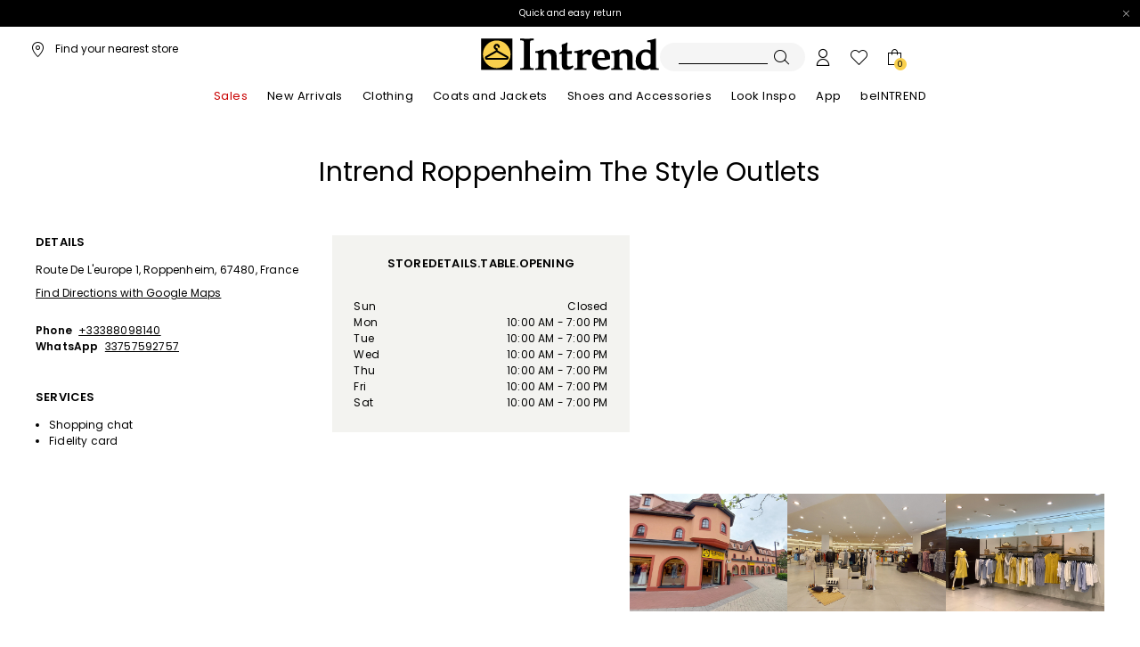

--- FILE ---
content_type: text/html;charset=UTF-8
request_url: https://se.intrend.it/store/0999002
body_size: 19442
content:

        <!DOCTYPE html>





<!-- underline delle voci di categoria -->


        <html xml:lang="en" lang="en"
              class="no-js "
              data-public-path="/.resources/intrend-magnolia-module/themes/intrend-theme/202601161436-048/dist"
                  data-controller="StoreLocatorDetailController"
              data-version="202601161436-048"
              data-js-component="TrackingComponent"
              data-egon-validation="false"
              data-egon-zip-base="false"
              data-verifalia-validation="false"
              data-context=""
              data-themepath="/.resources/intrend-magnolia-module/themes/intrend-theme/202601161436-048/dist"
        >
            <head>


    <meta charset="utf-8"/>
    <meta name="viewport" content="width=device-width, initial-scale=1, minimum-scale=1" />
    <meta http-equiv="X-UA-Compatible" content="IE=edge" />








    <title>Store  Intrend  Roppenheim  |  Intrend</title>
    <meta name="apple-mobile-web-app-title" content="Diffusione Tessile" />
    <meta name="description" content="Intrend store in Roppenheim - Route De L&apos;europe 1  : 03 88 09 81 40" />
    <meta name="title" content="Store  Intrend  Roppenheim  |  Intrend" />






    <!-- ======================== -->
    <!-- Social sharing meta tags -->
    <!-- ======================== -->
    <!-- Open Graph (Facebook and Google+) default values -->
    <!-- default url value -->

    <!-- Twitter card default values -->
    <!-- calculate variableColor e variableColorFirst -->
    <!-- Open Graph + twitter card-->

    <meta property="fb:page_id" content="1618054005144073" />
    <meta property="og:type" content="website" />
    <meta property="og:locale" content="en"/>
    <meta property="og:title" content="Store  Intrend  Roppenheim  |  Intrend " />
    <meta property="og:url" content="" />
    <meta property="og:image" content="https://se.intrend.it/dam/jcr:8823a63e-5dfe-4231-becd-4bd86b612d6a/logo_colore.png" />
    <meta property="og:description" content="Intrend store in Roppenheim - Route De L&amp;apos;europe 1  : 03 88 09 81 40" />
    <meta property="og:site_name" content="Diffusione Tessile" />

    <meta name="twitter:card" content="summary" />
    <meta name="twitter:site" content="@" />
    <meta name="twitter:title" content="Store  Intrend  Roppenheim  |  Intrend" />
    <meta name="twitter:description" content="Intrend store in Roppenheim - Route De L&amp;apos;europe 1  : 03 88 09 81 40" />
    <meta name="twitter:creator" content="" />

      <meta name="twitter:image" content="https://se.intrend.it/dam/jcr:8823a63e-5dfe-4231-becd-4bd86b612d6a/logo_colore.png" />





      <!-- check store elements -->
      <script type="application/ld+json">
        {
          "@context": "https://schema.org",
          "@type": "ClothingStore",
          "image": "https://se.intrend.it/.resources/intrend-magnolia-module/themes/intrend-theme/202601161436-048/dist/images/dt-logo.svg",
          "name": "Intrend Roppenheim The Style Outlets",
          "address": {
            "@type": "PostalAddress",
            "streetAddress": "Route De L'europe 1 ",
            "addressLocality": "Roppenheim",
            "addressRegion": "",
            "postalCode": "67480",
            "addressCountry": ""
          },
          "geo": {
            "@type": "GeoCoordinates",
            "latitude": "48.83692884875573",
            "longitude": "8.088465037662127"
          },
          "url": "https://se.intrend.it/store/0999002",
          "telephone": "+33388098140",
          "priceRange": "krkrkr"
          ,
            "openingHoursSpecification": [
                  {
                    "@type": "OpeningHoursSpecification",
                    "dayOfWeek": "Sun",
                    "opens": "00.00",
                    "closes": "00.00"
                  },
                    {
                      "@type": "OpeningHoursSpecification",
                      "dayOfWeek": "Mon",
                      "opens": "10:00 AM",
                      "closes": "7:00 PM"
                    },
                    {
                      "@type": "OpeningHoursSpecification",
                      "dayOfWeek": "Tue",
                      "opens": "10:00 AM",
                      "closes": "7:00 PM"
                    },
                    {
                      "@type": "OpeningHoursSpecification",
                      "dayOfWeek": "Wed",
                      "opens": "10:00 AM",
                      "closes": "7:00 PM"
                    },
                    {
                      "@type": "OpeningHoursSpecification",
                      "dayOfWeek": "Thu",
                      "opens": "10:00 AM",
                      "closes": "7:00 PM"
                    },
                    {
                      "@type": "OpeningHoursSpecification",
                      "dayOfWeek": "Fri",
                      "opens": "10:00 AM",
                      "closes": "7:00 PM"
                    },
                    {
                      "@type": "OpeningHoursSpecification",
                      "dayOfWeek": "Sat",
                      "opens": "10:00 AM",
                      "closes": "7:00 PM"
                    }
            ]
        }
      </script>


      <link rel="canonical" href="https://se.intrend.it/store/0999002" />

        <link rel="alternate" hreflang="x-default" href="https://www.intrend.it" />
            <link rel="alternate" hreflang="en-at" href="https://at.intrend.it/store/0999002" />
            <link rel="alternate" hreflang="en-be" href="https://be.intrend.it/store/0999002" />
            <link rel="alternate" hreflang="en-ba" href="https://ba.intrend.it/store/0999002" />
            <link rel="alternate" hreflang="en-bg" href="https://bg.intrend.it/store/0999002" />
            <link rel="alternate" hreflang="en-hr" href="https://hr.intrend.it/store/0999002" />
            <link rel="alternate" hreflang="en-cy" href="https://cy.intrend.it/store/0999002" />
            <link rel="alternate" hreflang="en-cz" href="https://cz.intrend.it/store/0999002" />
            <link rel="alternate" hreflang="en-dk" href="https://dk.intrend.it/store/0999002" />
            <link rel="alternate" hreflang="en-ee" href="https://ee.intrend.it/store/0999002" />
            <link rel="alternate" hreflang="en-fi" href="https://fi.intrend.it/store/0999002" />
            <link rel="alternate" hreflang="en-fr" href="https://fr.intrend.it/store/0999002" />
            <link rel="alternate" hreflang="en-de" href="https://de.intrend.it/store/0999002" />
            <link rel="alternate" hreflang="en-gr" href="https://gr.intrend.it/store/0999002" />
            <link rel="alternate" hreflang="en-hu" href="https://hu.intrend.it/store/0999002" />
            <link rel="alternate" hreflang="en-ie" href="https://ie.intrend.it/store/0999002" />
            <link rel="alternate" hreflang="it" href="https://it.intrend.it/store/0999002" />
            <link rel="alternate" hreflang="en-lv" href="https://lv.intrend.it/store/0999002" />
            <link rel="alternate" hreflang="en-lt" href="https://lt.intrend.it/store/0999002" />
            <link rel="alternate" hreflang="en-lu" href="https://lu.intrend.it/store/0999002" />
            <link rel="alternate" hreflang="en-mt" href="https://mt.intrend.it/store/0999002" />
            <link rel="alternate" hreflang="en-nl" href="https://nl.intrend.it/store/0999002" />
            <link rel="alternate" hreflang="en-pl" href="https://pl.intrend.it/store/0999002" />
            <link rel="alternate" hreflang="en-pt" href="https://pt.intrend.it/store/0999002" />
            <link rel="alternate" hreflang="en-ro" href="https://ro.intrend.it/store/0999002" />
            <link rel="alternate" hreflang="en-ru" href="https://ru.intrend.it/store/0999002" />
            <link rel="alternate" hreflang="en-rs" href="https://rs.intrend.it/store/0999002" />
            <link rel="alternate" hreflang="en-sk" href="https://sk.intrend.it/store/0999002" />
            <link rel="alternate" hreflang="en-si" href="https://si.intrend.it/store/0999002" />
            <link rel="alternate" hreflang="es" href="https://es.intrend.it/store/0999002" />
            <link rel="alternate" hreflang="en-se" href="https://se.intrend.it/store/0999002" />
            <link rel="alternate" hreflang="en-ch" href="https://ch.intrend.it/store/0999002" />
            <link rel="alternate" hreflang="en-ua" href="https://ua.intrend.it/store/0999002" />
            <link rel="alternate" hreflang="en" href="https://gb.intrend.it/store/0999002" />


<link rel="apple-touch-icon" sizes="57x57" href="/.resources/intrend-magnolia-module/themes/intrend-theme/202601161436-048/dist/images/favicons/apple-touch-icon-57x57.png" />
<link rel="apple-touch-icon" sizes="60x60" href="/.resources/intrend-magnolia-module/themes/intrend-theme/202601161436-048/dist/images/favicons/apple-touch-icon-60x60.png" />
<link rel="apple-touch-icon" sizes="72x72" href="/.resources/intrend-magnolia-module/themes/intrend-theme/202601161436-048/dist/images/favicons/apple-touch-icon-72x72.png" />
<link rel="apple-touch-icon" sizes="76x76" href="/.resources/intrend-magnolia-module/themes/intrend-theme/202601161436-048/dist/images/favicons/apple-touch-icon-76x76.png" />
<link rel="apple-touch-icon" sizes="114x114" href="/.resources/intrend-magnolia-module/themes/intrend-theme/202601161436-048/dist/images/favicons/apple-touch-icon-114x114.png" />
<link rel="apple-touch-icon" sizes="120x120" href="/.resources/intrend-magnolia-module/themes/intrend-theme/202601161436-048/dist/images/favicons/apple-touch-icon-120x120.png" />
<link rel="apple-touch-icon" sizes="144x144" href="/.resources/intrend-magnolia-module/themes/intrend-theme/202601161436-048/dist/images/favicons/apple-touch-icon-144x144.png" />
<link rel="apple-touch-icon" sizes="152x152" href="/.resources/intrend-magnolia-module/themes/intrend-theme/202601161436-048/dist/images/favicons/apple-touch-icon-152x152.png" />
<link rel="apple-touch-icon" sizes="180x180" href="/.resources/intrend-magnolia-module/themes/intrend-theme/202601161436-048/dist/images/favicons/apple-touch-icon-180x180.png" />
<link rel="icon" type="image/png" href="/.resources/intrend-magnolia-module/themes/intrend-theme/202601161436-048/dist/images/favicons/favicon-16x16.png" sizes="16x16" />
<link rel="icon" type="image/png" href="/.resources/intrend-magnolia-module/themes/intrend-theme/202601161436-048/dist/images/favicons/favicon-32x32.png" sizes="32x32" />
<link rel="icon" type="image/png" href="/.resources/intrend-magnolia-module/themes/intrend-theme/202601161436-048/dist/images/favicons/favicon-96x96.png" sizes="96x96" />
<link rel="mask-icon" href="/.resources/intrend-magnolia-module/themes/intrend-theme/202601161436-048/dist/images/favicons/safari-pinned-tab.svg" color="#f9a2a2" />
<link rel="shortcut icon" href="/.resources/intrend-magnolia-module/themes/intrend-theme/202601161436-048/dist/images/favicons/favicon.ico" />
<link rel="mask-icon" color="#5b6f80" href="/.resources/intrend-magnolia-module/themes/intrend-theme/202601161436-048/dist/images/favicons/safari-pinned-tab.svg" />
<meta name="theme-color" content="#ffffff" />
<meta name="msapplication-TileColor" content="#f9a2a2" />
<meta name="msapplication-TileImage" content="/.resources/intrend-magnolia-module/themes/intrend-theme/202601161436-048/dist/images/favicons/mstile-144x144.png" />
<meta content="/.resources/intrend-magnolia-module/themes/intrend-theme/202601161436-048/dist/images/favicons/browserconfig.xml" name="msapplication-config" />


    <!-- custom tracking script used only for error pages -->
    

    <!--The utag.sync.js script should run as early as possible, preferably in the head of the document. See the Sample HTML for more information -->
    <script src="//tags.tiqcdn.com/utag/maxmara/diffusionetessile/prod/utag.sync.js">/**/</script>

	<meta http-equiv="refresh" content="false"/>
  



  <style>
  	/* fonts * /
     /* Poppins */
        @font-face {
         font-family: 'Poppins';
         font-display: swap;
         src: url('/.resources/intrend-magnolia-module/themes/intrend-theme/202601161436-048/dist/fonts/Poppins-Regular.woff2') format('woff2'),
              url('/.resources/intrend-magnolia-module/themes/intrend-theme/202601161436-048/dist/fonts/Poppins-Regular.ttf') format('truetype');
         font-weight: normal;
         font-style: normal;
     }

     @font-face {
         font-family: 'Poppins';
         font-display: swap;
         src: url('/.resources/intrend-magnolia-module/themes/intrend-theme/202601161436-048/dist/fonts/Poppins-Medium.woff2') format('woff2'),
              url('/.resources/intrend-magnolia-module/themes/intrend-theme/202601161436-048/dist/fonts/Poppins-Medium.ttf') format('truetype'),;
         font-weight: 500; /* 'medium' is equivalent to 500 */
         font-style: normal;
     }

     @font-face {
         font-family: 'Poppins';
         font-display: swap;
         src: url('/.resources/intrend-magnolia-module/themes/intrend-theme/202601161436-048/dist/fonts/Poppins-Italic.woff2') format('woff2'),
              url('/.resources/intrend-magnolia-module/themes/intrend-theme/202601161436-048/dist/fonts/Poppins-Italic.ttf') format('truetype');
         font-weight: normal;
         font-style: italic;
     }

     @font-face {
         font-family: 'Poppins';
         font-display: swap;
         src: url('/.resources/intrend-magnolia-module/themes/intrend-theme/202601161436-048/dist/fonts/Poppins-SemiBold.woff2') format('woff2'),
              url('/.resources/intrend-magnolia-module/themes/intrend-theme/202601161436-048/dist/fonts/Poppins-SemiBold.ttf') format('truetype');
         font-weight: 600;
         font-style: normal;
     }
     
     @font-face {
         font-family: 'Playfair Display';
         font-display: swap;
         src: url('/.resources/intrend-magnolia-module/themes/intrend-theme/202601161436-048/dist/fonts/PlayfairDisplay-SemiBold.ttf') format('truetype');
         font-weight: 600;
         font-style: normal;
     }



  </style>

  <!-- Main css -->
  <link rel="preload" href="/.resources/intrend-magnolia-module/themes/intrend-theme/202601161436-048/dist/main.css" as="style" />
  <link rel="stylesheet" href="/.resources/intrend-magnolia-module/themes/intrend-theme/202601161436-048/dist/main.css"  type="text/css" />



            
<script>(window.BOOMR_mq=window.BOOMR_mq||[]).push(["addVar",{"rua.upush":"false","rua.cpush":"false","rua.upre":"false","rua.cpre":"false","rua.uprl":"false","rua.cprl":"false","rua.cprf":"false","rua.trans":"","rua.cook":"false","rua.ims":"false","rua.ufprl":"false","rua.cfprl":"false","rua.isuxp":"false","rua.texp":"norulematch","rua.ceh":"false","rua.ueh":"false","rua.ieh.st":"0"}]);</script>
                              <script>!function(a){var e="https://s.go-mpulse.net/boomerang/",t="addEventListener";if("False"=="True")a.BOOMR_config=a.BOOMR_config||{},a.BOOMR_config.PageParams=a.BOOMR_config.PageParams||{},a.BOOMR_config.PageParams.pci=!0,e="https://s2.go-mpulse.net/boomerang/";if(window.BOOMR_API_key="ZBDAH-4FDSH-RTX9X-S3JMM-M4WM9",function(){function n(e){a.BOOMR_onload=e&&e.timeStamp||(new Date).getTime()}if(!a.BOOMR||!a.BOOMR.version&&!a.BOOMR.snippetExecuted){a.BOOMR=a.BOOMR||{},a.BOOMR.snippetExecuted=!0;var i,_,o,r=document.createElement("iframe");if(a[t])a[t]("load",n,!1);else if(a.attachEvent)a.attachEvent("onload",n);r.src="javascript:void(0)",r.title="",r.role="presentation",(r.frameElement||r).style.cssText="width:0;height:0;border:0;display:none;",o=document.getElementsByTagName("script")[0],o.parentNode.insertBefore(r,o);try{_=r.contentWindow.document}catch(O){i=document.domain,r.src="javascript:var d=document.open();d.domain='"+i+"';void(0);",_=r.contentWindow.document}_.open()._l=function(){var a=this.createElement("script");if(i)this.domain=i;a.id="boomr-if-as",a.src=e+"ZBDAH-4FDSH-RTX9X-S3JMM-M4WM9",BOOMR_lstart=(new Date).getTime(),this.body.appendChild(a)},_.write("<bo"+'dy onload="document._l();">'),_.close()}}(),"".length>0)if(a&&"performance"in a&&a.performance&&"function"==typeof a.performance.setResourceTimingBufferSize)a.performance.setResourceTimingBufferSize();!function(){if(BOOMR=a.BOOMR||{},BOOMR.plugins=BOOMR.plugins||{},!BOOMR.plugins.AK){var e=""=="true"?1:0,t="",n="cloow4qxhzpkw2lwqiea-f-4e167bf0b-clientnsv4-s.akamaihd.net",i="false"=="true"?2:1,_={"ak.v":"39","ak.cp":"856041","ak.ai":parseInt("547746",10),"ak.ol":"0","ak.cr":8,"ak.ipv":4,"ak.proto":"h2","ak.rid":"23243f24","ak.r":47358,"ak.a2":e,"ak.m":"a","ak.n":"essl","ak.bpcip":"18.220.235.0","ak.cport":49210,"ak.gh":"23.208.24.236","ak.quicv":"","ak.tlsv":"tls1.3","ak.0rtt":"","ak.0rtt.ed":"","ak.csrc":"-","ak.acc":"","ak.t":"1769374216","ak.ak":"hOBiQwZUYzCg5VSAfCLimQ==RWRq0+vZYaK527sxtgpIpi1g7bSpcY9nmJFPPiR2noaRGv1j8BUWDDKrx/PwXPQtCLHCpnBK4zIK8vMMyXP3+EPIF0eFbmurSQbRuAw5MAIkLLbfimb6T6ELn3SrlwK+avIbWbfmMbkT8K8XW85HELGKo+GoMkPuKK/gmUwgfP/xib/08BB8byMQ9aduu1I5thsFhWEcsa5fUSaLmdVnHStiwbdkzzfoKia/8v1ToXadqHDMMnaKSbu1w9zgU9Rs8TYv8ZICO4KTcFhxkr564E1TuHvRdNTZWt7LZxAQPyofeUSCGwKcpEqQBoSqPaK0JtCZ/zKEaTR7ZHBmpoJnIoj541M4FNZbX33qujWPBsyrLF3Crnd29gYALzFLiAlZ5ggFVBPWkLb9o0bQe0h+PnsZmCAKlzTPLCiebfrC8p4=","ak.pv":"55","ak.dpoabenc":"","ak.tf":i};if(""!==t)_["ak.ruds"]=t;var o={i:!1,av:function(e){var t="http.initiator";if(e&&(!e[t]||"spa_hard"===e[t]))_["ak.feo"]=void 0!==a.aFeoApplied?1:0,BOOMR.addVar(_)},rv:function(){var a=["ak.bpcip","ak.cport","ak.cr","ak.csrc","ak.gh","ak.ipv","ak.m","ak.n","ak.ol","ak.proto","ak.quicv","ak.tlsv","ak.0rtt","ak.0rtt.ed","ak.r","ak.acc","ak.t","ak.tf"];BOOMR.removeVar(a)}};BOOMR.plugins.AK={akVars:_,akDNSPreFetchDomain:n,init:function(){if(!o.i){var a=BOOMR.subscribe;a("before_beacon",o.av,null,null),a("onbeacon",o.rv,null,null),o.i=!0}return this},is_complete:function(){return!0}}}}()}(window);</script></head>

            <body class="  previewmode t-store-locator  --fit-style-enabled"
                  data-language="en"
                  data-website="SE"
                  data-product-code=""
                  data-share-link=""
                  data-is-arvato=""
                  data-show-privacy-modal="false"
                  data-back-allowed="false"
                  data-customer-id=""
                  
            >
                <div class="skip-to-main__container">
                    <a href="#page-wrapper" class="skip-to-main__link">Skip to main content</a>
                </div>
<!-- analytics -->


<script type="text/javascript">
    var temp_reportsuite = 'diffusionetessilemaseprod,diffusionetessilemaprod';
    var utag_data = new Object();

      utag_data['page_3_level']="se"; /* Third Level Domain */
      utag_data['page_type']="storefinder-page"; /* Pagetype */
      utag_data['page_language']="english"; /* Language */
      utag_data['customer_email']="anonymous"; /* Client ID */
      utag_data['login_status']="0"; /* Status Log-in */
      utag_data['login_type']="email"; /* Type Log-in */
      utag_data['page_name']="se:storefinder:"; /* Pagename */
      utag_data['page_section']="storefinder"; /* Site Sections */


      utag_data['order_currency']="SEK"; /* Currency */

    utag_data['pk_consumer']=""; /* pk_consumer  */


        utag_data['banner_name'] = "[]";















</script>

    <script type="text/javascript">
        (function(a,b,c,d){ a='//tags.tiqcdn.com/utag/maxmara/diffusionetessile/prod/utag.js';b=document;c='script';d=b.createElement(c);d.src=a;d.type='text/java'+c;d.async=true; a=b.getElementsByTagName(c)[0];a.parentNode.insertBefore(d,a); })();
    </script>





<div class="c-benefit-bar  " data-js-component="CarouselComponent" data-benefit-bar="">
    <div class="c-b-bar__wrapper">
        <div class="c-b-bar__content">
                <div class="c-b-bar__content" data-carousel="true" data-slides="1" data-fade="true" data-autoplay="true" data-infinite="true" data-slides-to-scroll="1">
    <div class="c-b-bar__item black-variant non-printable">
            
        <a href="/info/customer-care/faqs"
           class=""
           
           target=""
           rel=""
           
           
            
        >

Quick and easy return
        </a>

            <button class="icon-close black-variant" aria-label="Close banner"></button>
    </div>
                </div>
        </div>
    </div>
</div><div class="header-wrapper-custom ">
    <header class="c-main-header " data-js-component="HeaderComponent" >
        <div class="c-m-h__wrapper">
            <div class="c-m-h__main-section row g-0">
                <div class="c-m-h__actions actions__left col-6 col-lg-5">
                    <button type="button" class="c-m-h__actions__menu btn-menu-burger d-lg-none" data-trigger-menu="">
                        <span class="burger-menu">
                            <span class="icon-hamburger"></span>
                        </span>
                        <span class="burger-close">
                            <i class="icon-close"><!--_--></i>
                        </span>
                    </button>
                    <a class="d-lg-none" href="/">
                        <img src="/.resources/intrend-magnolia-module/themes/intrend-theme/202601161436-048/dist/images/dt-logo.svg" alt="intrend-logo"/>
                    </a>
                    <a class="c-m-h__actions__desk-store d-lg-flex" href="/store-locator">
                        <i class="icon-pin"><!--_--></i>
                        <span class="c-m-h__actions__desk-store__label">Find your nearest store</span>
                    </a>
                </div>
                <div class="c-m-h__actions logo d-none d-lg-flex col-lg-2">
                    <a class="logo-default" href="/">
                        <img src="/.resources/intrend-magnolia-module/themes/intrend-theme/202601161436-048/dist/images/dt-logo.svg" alt="intrend-logo"/>
                    </a>
                    <a class="logo-white" href="/">
                        <img src="/.resources/intrend-magnolia-module/themes/intrend-theme/202601161436-048/dist/images/dt-logo-white.svg" alt="intrend-logo"/>
                    </a>
                </div>
                    <div class="c-m-h__actions actions__right col-6 d-lg-none">
                        <button aria-label="Search" type="button" class="c-m-h__actions__search mobile" data-trigger-search="" data-js-component="SearchButtonComponent">
                                <span class="icon-box"></span>
                            <i class="icon-search"></i>
                        </button>
                        <button type="button" class="c-m-h__actions__mini-cart">
                            <a aria-label="My Shopping Bag" href="/cart">
                                <span class="cart-box">
                                    <i class="icon-cart"></i>
                                    <span class="mini-cart-count " data-minicart-count="" data-qty="0">0</span>
                                </span>
                            </a>
                        </button>
                    </div> 
                    <div class="c-m-h__actions actions__right col-lg-5 d-none d-lg-flex">
                        <button aria-label="Search" type="button" class="c-m-h__actions__search" data-trigger-search="" data-js-component="SearchButtonComponent">
                                <span class="icon-box"></span>
                            <i class="icon-search"></i>
                        </button>


    <div class="c-m-h__actions__desk-account action--login">
            <a aria-label="Account" href="/login">
                <span class="icon-box">
                    <i class="icon-account"></i>
                </span>
            </a>
            <button class="icon-chevron-down keyboard-only" aria-label="View details" data-keyboard-toggle="l-quick-account"><!--_--></button>
<div class="l-quick-account " data-logged="false">
  <div class="l-q-a__wrapper position-popup-mobile" data-js-component="SimpleBarComponent">
    <div class="credentials-layer">
        <div class="l-acc__header">
          <span class="l-acc__title">Log in</span>
        </div>
<!--div MAIN LOGIN-->
<div id="login-form" class="l-acc__main-login show-form" data-title="Login">
    <div class="l-acc__form">
        <!--PASSWORD RECOVERY LINK-->

            <form 
        action="/j_spring_security_check" 
        method="post" 
        class="js-validate-form " 
        id="headerLoginForm" 
        data-error-email-blank="Email text field cannot be blank"
        data-error-password-blank="Required field"
        data-js-component="LoginFormComponent"
        novalidate>
        <input name="errorparam" type="hidden" value="loginerror"/>
        <input name="formId" type="hidden" value="headerLoginForm"/>
        <input name="fromHeader" type="hidden" value="true"/>
        <input name="formurl" type="hidden" value="/store/0999002"/>

        <!--EMAIL-->
        <fieldset class="l-acc__form__fieldset form-group ">


  <!--_-->

        <input aria-labelledby="j_username-label"  path="j_username" data-egon-id=""  data-path="j_username" name="j_username" id="m_username" path="j_username" data-path="j_username"
               type="email" data-verifalia-id="" min="" max="" maxlength="" class=" l-acc__form__input " cssErrorClass="error l-acc__form__input "
                  autocomplete="" data-validation="email"
               value="" placeholder=" " required list="" data-js-component=""
                  />
        <span id="j_username-label" class="in3-custom-placeholder">address@mail.com*</span>




            <span id="emailError" class="error error-message error-message__visible" tabIndex="-1"></span>
        </fieldset>

        <!--PASSWORD -->
        <fieldset class="l-acc__form__fieldset form-group password-group ">


  <!--_-->

            <div class="password-wrapper">
        <input placeholder=" " aria-labelledby="j_password-label" path="j_password" name="j_password" id="m_password" data-path="j_password" type="password" maxlength="50" class=" form-control l-acc__form__input "
               cssErrorClass="form-control error l-acc__form__input "   autocomplete="off"
               data-validation="standard" 
               title="field.not.accepted" value="" required  />
            <span id="j_password-label" class="in3-custom-placeholder">Password*</span>
            <button type="button" class="toggle-password icon-visibility-on" data-js-component="ShowPasswordComponent" aria-label="Show password"><!-- --></button>
            </div>




            <span id="passwordError" class="error error-message error-message__visible" tabIndex="-1"></span>
                <div class="wrapper-pwd-recovery-label" data-js-component="PasswordRecoveryComponent">
                    <button type="button" class="l-m-a__text pwd-recovery pwd-recovery-label">Forgot password?</span>
                </div>
            <div class="btn-login-wrapper">
                <button id="m_submit"
                        class="l-acc__form__login button--primary button--full-width cta-full-width "
                        type="submit"
                        data-spinner=""
                        data-tracking-action="login"
                >
                    <span class="bg-top"></span>
                    <span class="text" data-cta-text="Log in">Log in</span>
                    <span class="bg-bottom"></span>
                </button>
            </div>
        </fieldset>
    </form>

            <div class="cart-social-login-wrapper">
                <span class="cart-social-login-wrapper__description">or log in with your social account</span>
<div class="social-login-wrapper" page="" source="" data-js-component="SocialLoginComponent">
       <form class="social-form" id="login-google-form" method="GET">
          <a href="/login/callback/google" class="wrapper-social-btn" role="link">
             <img class="icon-provider" src="/.resources/intrend-magnolia-module/themes/intrend-theme/202601161436-048/dist/images/icons/google-icon.svg" alt=""/>
             <span class="link-btn btn-google-submit">Log in with Google</span>
          </a>
       </form>

       <form class="social-form" id="login-facebook-form" method="GET">
          <a href="/login/callback/facebook" role="link" class="wrapper-social-btn">
             <img class="icon-provider" src="/.resources/intrend-magnolia-module/themes/intrend-theme/202601161436-048/dist/images/icons/facebook-icon.svg" alt=""/>
             <span class="link-btn btn-facebook-submit">Log in with Facebook</span>
          </a>
       </form>

       <form class="social-form" id="login-apple-form" method="GET">
          <a href="/login/callback/apple" class="wrapper-social-btn" role="link">
             <img class="icon-provider" src="/.resources/intrend-magnolia-module/themes/intrend-theme/202601161436-048/dist/images/icons/apple-icon.svg" alt=""/>
             <span class="link-btn btn-apple-submit">Log in with Apple</span>
          </a>
       </form>
</div>
            </div>
            <div class="cta-register-link">New customer? <a href="/register">Register now</a></div>

    </div>
    <!--REGISTER BOTTOM BOX-->
</div>    </div>

<div class="l-acc__form forgot-password-layer" data-js-component="PasswordRecoveryComponentHeader">
  <form method="post" id="forgottenPwdForm" action="/passwordreset" class="fpwdForm-layer" data-thankyou-title="global.thankyou.title">
     <div class="forgot-password-title l-acc__title">Password recovery</div>
     <div class="f-p-l-wrapper-content">
       <div class="forgot-password-subtitle">Enter the e-mail address you used to register. We'll send a link to change your password.</div>
       <fieldset  class="l-acc__form__fieldset form-group">
        <div class="input-wrapper">


  <!--_-->

        <input aria-labelledby="email-label"  path="email" data-egon-id=""  data-path="email" name="email" id="email" path="email" data-path="email"
               type="email" data-verifalia-id="" min="" max="" maxlength="60" class=" l-acc__form__input" cssErrorClass="error l-acc__form__input"
                  autocomplete="" data-validation="none"
               value="" placeholder=" " required list="" data-js-component=""
                  />
        <span id="email-label" class="in3-custom-placeholder">Enter your email*</span>




        </div>
        </fieldset>
          <div class="btn-login-wrapper forgot-password-submit">
            <button data-reset-send type="submit" class="button--primary button--full-width cta-full-width submit-recovery-psw-h" data-spinner="" >
              <span class="bg-top"><!--_--></span>
              <span class="text" data-cta-text="Log in">Request new password</span>
              <span class="bg-bottom"><!--_--></span>
            </button>
          </div>
        </div>
      </form>
      <div class="w-r-t-l-lbl">
        <div class="l-m-a__text pwd-recovery return-to-login-lbl">Or <span>back to login</span></div>
      </div>

  </div>
</div>

</div>
    </div>
                        <a aria-label="Wishlist" href="/wishlist" class="c-m-h__actions__desk-wishlist wishlist js-addtowishlist-link" data-js-component="WishlistHeaderComponent">
                            <span class="icon-box">
                                <i class="icon-wishlist-empty"></i>
                            </span>
                            <span class="wishlistCount">0</span>
                        </a>
                        
        <div class="c-m-h__actions__desk-mini-cart action--quickcart" data-js-component="MiniCartComponent">
            <a aria-label="My Shopping Bag 0" href="/cart" class="c-m-h__actions__mini-cart mini-cart--empty"
                data-minicart-button=""
                data-url="/action/minicart"
                data-link="/action/open-quickcartnotification"
                data-disabled="true">
                <span class="icon-box">
                    <i class="icon-cart"></i>
                </span>
                <span class="mini-cart-count " data-minicart-count="" data-qty="0">0</span>
            </a>
            <button class="icon-chevron-down keyboard-only" aria-label="View details" data-keyboard-toggle="l-quick-cart"><!--_--></button>
            <div data-minicart-content=""></div>
            <div data-minicartnotification-content="" class="l-quick-cart__notification"></div>
        </div>
                    </div>
<div class="c-m-h__menu-wrapper" data-main-header>
<!-- Menu nav header -->
    <nav class="c-m-h__menu-nav" data-nav-level="1">
        <ul class="c-m-h__menu-nav__list" role="menubar">
            <a class="logo-link" href="/">
                <img src="/.resources/intrend-magnolia-module/themes/intrend-theme/202601161436-048/dist/images/logo-mini.svg" alt="intrend-logo"/>
            </a>




<li class="c-m-h__menu-item sales " 
    data-panel-target="sale"
    role="menuitem"
    aria-haspopup="true"
    data-menu-item=""
    >
    <a href="/sale" data-item-text="Sales" class="c-m-h__menu-item__desktop">
        <span class="text" data-item-text="Sales">Sales</span>
    </a>
    <div class="c-m-h__menu-item__mobile">
            <a href="/sale" data-item-text="Sales" class="c-m-h__menu-item__mobile">
                <span class="text" data-item-text="Sales">Sales</span>
                <button type="button" class="c-m-h__menu-item__mobile-icon-open">
                    <i class="icon-chevron-right"></i>
                </button>
            </a>
    </div>
</li>
    



<li class="c-m-h__menu-item  " 
    data-panel-target="new-arrivals"
    role="menuitem"
    aria-haspopup="true"
    data-menu-item=""
    >
    <a href="/new-arrivals" data-item-text="New Arrivals" class="c-m-h__menu-item__desktop">
        <span class="text" data-item-text="New Arrivals">New Arrivals</span>
    </a>
    <div class="c-m-h__menu-item__mobile">
            <a href="/new-arrivals" data-item-text="New Arrivals" class="c-m-h__menu-item__mobile">
                <span class="text" data-item-text="New Arrivals">New Arrivals</span>
                <button type="button" class="c-m-h__menu-item__mobile-icon-open">
                    <i class="icon-chevron-right"></i>
                </button>
            </a>
    </div>
</li>
    



<li class="c-m-h__menu-item  has-keyboard-toggle" 
    data-panel-target="clothing"
    role="menuitem"
    aria-haspopup="true"
    data-menu-item=""
    >
    <a href="/clothing" data-item-text="Clothing" class="c-m-h__menu-item__desktop">
        <span class="text" data-item-text="Clothing">Clothing</span>
    </a>
        <button type="button" 
                class="c-m-h__menu-item__keyboard-toggle keyboard-only" 
                data-keyboard-toggle="menu-clothing"
                aria-label="navigation.submenu.open"
                aria-expanded="false">
            <i class="icon-chevron-down"></i>
        </button>
    <div class="c-m-h__menu-item__mobile">
            <span class="text" data-item-text="Clothing">Clothing</span>
            <button type="button" class="c-m-h__menu-item__mobile-icon-open" data-trigger-arrow-menu="">
                <i class="icon-chevron-right"></i>
            </button>
    </div>
</li>
    



<li class="c-m-h__menu-item  has-keyboard-toggle" 
    data-panel-target="coats-and-jackets"
    role="menuitem"
    aria-haspopup="true"
    data-menu-item=""
    >
    <a href="/coats-and-jackets" data-item-text="Coats and Jackets" class="c-m-h__menu-item__desktop">
        <span class="text" data-item-text="Coats and Jackets">Coats and Jackets</span>
    </a>
        <button type="button" 
                class="c-m-h__menu-item__keyboard-toggle keyboard-only" 
                data-keyboard-toggle="menu-coats-and-jackets"
                aria-label="navigation.submenu.open"
                aria-expanded="false">
            <i class="icon-chevron-down"></i>
        </button>
    <div class="c-m-h__menu-item__mobile">
            <span class="text" data-item-text="Coats and Jackets">Coats and Jackets</span>
            <button type="button" class="c-m-h__menu-item__mobile-icon-open" data-trigger-arrow-menu="">
                <i class="icon-chevron-right"></i>
            </button>
    </div>
</li>
    



<li class="c-m-h__menu-item  has-keyboard-toggle" 
    data-panel-target="shoes-and-accessories"
    role="menuitem"
    aria-haspopup="true"
    data-menu-item=""
    >
    <a href="/shoes-and-accessories" data-item-text="Shoes and Accessories" class="c-m-h__menu-item__desktop">
        <span class="text" data-item-text="Shoes and Accessories">Shoes and Accessories</span>
    </a>
        <button type="button" 
                class="c-m-h__menu-item__keyboard-toggle keyboard-only" 
                data-keyboard-toggle="menu-shoes-and-accessories"
                aria-label="navigation.submenu.open"
                aria-expanded="false">
            <i class="icon-chevron-down"></i>
        </button>
    <div class="c-m-h__menu-item__mobile">
            <span class="text" data-item-text="Shoes and Accessories">Shoes and Accessories</span>
            <button type="button" class="c-m-h__menu-item__mobile-icon-open" data-trigger-arrow-menu="">
                <i class="icon-chevron-right"></i>
            </button>
    </div>
</li>
    



<li class="c-m-h__menu-item  has-keyboard-toggle" 
    data-panel-target="inspo-outfit"
    role="menuitem"
    aria-haspopup="true"
    data-menu-item=""
    >
    <a href="/inspo-outfit" data-item-text="Look Inspo" class="c-m-h__menu-item__desktop">
        <span class="text" data-item-text="Look Inspo">Look Inspo</span>
    </a>
        <button type="button" 
                class="c-m-h__menu-item__keyboard-toggle keyboard-only" 
                data-keyboard-toggle="menu-inspo-outfit"
                aria-label="navigation.submenu.open"
                aria-expanded="false">
            <i class="icon-chevron-down"></i>
        </button>
    <div class="c-m-h__menu-item__mobile">
            <span class="text" data-item-text="Look Inspo">Look Inspo</span>
            <button type="button" class="c-m-h__menu-item__mobile-icon-open" data-trigger-arrow-menu="">
                <i class="icon-chevron-right"></i>
            </button>
    </div>
</li>
    



<li class="c-m-h__menu-item  " 
    data-panel-target="app"
    role="menuitem"
    aria-haspopup="true"
    data-menu-item=""
    >
    <a href="/app" data-item-text="App" class="c-m-h__menu-item__desktop">
        <span class="text" data-item-text="App">App</span>
    </a>
    <div class="c-m-h__menu-item__mobile">
            <a href="/app" data-item-text="App" class="c-m-h__menu-item__mobile">
                <span class="text" data-item-text="App">App</span>
                <button type="button" class="c-m-h__menu-item__mobile-icon-open">
                    <i class="icon-chevron-right"></i>
                </button>
            </a>
    </div>
</li>
    



<li class="c-m-h__menu-item  " 
    data-panel-target="be-intrend"
    role="menuitem"
    aria-haspopup="true"
    data-menu-item=""
    >
    <a href="/be-intrend" data-item-text="beINTREND" class="c-m-h__menu-item__desktop">
        <span class="text" data-item-text="beINTREND">beINTREND</span>
    </a>
    <div class="c-m-h__menu-item__mobile">
            <a href="/be-intrend" data-item-text="beINTREND" class="c-m-h__menu-item__mobile">
                <span class="text" data-item-text="beINTREND">beINTREND</span>
                <button type="button" class="c-m-h__menu-item__mobile-icon-open">
                    <i class="icon-chevron-right"></i>
                </button>
            </a>
    </div>
</li>
    
        </ul>
        <div class="c-m-h__actions actions__right">
            <button aria-label="Search order" type="button" class="c-m-h__actions__search" data-trigger-search="">
                <span class="icon-box"></span>
                <i class="icon-search"></i>
            </button>


    <div class="c-m-h__actions__desk-account action--login">
            <a aria-label="Account" href="/login">
                <span class="icon-box">
                    <i class="icon-account"></i>
                </span>
            </a>
            <button class="icon-chevron-down keyboard-only" aria-label="View details" data-keyboard-toggle="l-quick-account"><!--_--></button>
<div class="l-quick-account " data-logged="false">
  <div class="l-q-a__wrapper position-popup-mobile" data-js-component="SimpleBarComponent">
    <div class="credentials-layer">
        <div class="l-acc__header">
          <span class="l-acc__title">Log in</span>
        </div>
<!--div MAIN LOGIN-->
<div id="login-form" class="l-acc__main-login show-form" data-title="Login">
    <div class="l-acc__form">
        <!--PASSWORD RECOVERY LINK-->

            <form 
        action="/j_spring_security_check" 
        method="post" 
        class="js-validate-form " 
        id="headerLoginForm" 
        data-error-email-blank="Email text field cannot be blank"
        data-error-password-blank="Required field"
        data-js-component="LoginFormComponent"
        novalidate>
        <input name="errorparam" type="hidden" value="loginerror"/>
        <input name="formId" type="hidden" value="headerLoginForm"/>
        <input name="fromHeader" type="hidden" value="true"/>
        <input name="formurl" type="hidden" value="/store/0999002"/>

        <!--EMAIL-->
        <fieldset class="l-acc__form__fieldset form-group ">


  <!--_-->

        <input aria-labelledby="j_username-label"  path="j_username" data-egon-id=""  data-path="j_username" name="j_username" id="m_username" path="j_username" data-path="j_username"
               type="email" data-verifalia-id="" min="" max="" maxlength="" class=" l-acc__form__input " cssErrorClass="error l-acc__form__input "
                  autocomplete="" data-validation="email"
               value="" placeholder=" " required list="" data-js-component=""
                  />
        <span id="j_username-label" class="in3-custom-placeholder">address@mail.com*</span>




            <span id="emailError" class="error error-message error-message__visible" tabIndex="-1"></span>
        </fieldset>

        <!--PASSWORD -->
        <fieldset class="l-acc__form__fieldset form-group password-group ">


  <!--_-->

            <div class="password-wrapper">
        <input placeholder=" " aria-labelledby="j_password-label" path="j_password" name="j_password" id="m_password" data-path="j_password" type="password" maxlength="50" class=" form-control l-acc__form__input "
               cssErrorClass="form-control error l-acc__form__input "   autocomplete="off"
               data-validation="standard" 
               title="field.not.accepted" value="" required  />
            <span id="j_password-label" class="in3-custom-placeholder">Password*</span>
            <button type="button" class="toggle-password icon-visibility-on" data-js-component="ShowPasswordComponent" aria-label="Show password"><!-- --></button>
            </div>




            <span id="passwordError" class="error error-message error-message__visible" tabIndex="-1"></span>
                <div class="wrapper-pwd-recovery-label" data-js-component="PasswordRecoveryComponent">
                    <button type="button" class="l-m-a__text pwd-recovery pwd-recovery-label">Forgot password?</span>
                </div>
            <div class="btn-login-wrapper">
                <button id="m_submit"
                        class="l-acc__form__login button--primary button--full-width cta-full-width "
                        type="submit"
                        data-spinner=""
                        data-tracking-action="login"
                >
                    <span class="bg-top"></span>
                    <span class="text" data-cta-text="Log in">Log in</span>
                    <span class="bg-bottom"></span>
                </button>
            </div>
        </fieldset>
    </form>

            <div class="cart-social-login-wrapper">
                <span class="cart-social-login-wrapper__description">or log in with your social account</span>
<div class="social-login-wrapper" page="" source="" data-js-component="SocialLoginComponent">
       <form class="social-form" id="login-google-form" method="GET">
          <a href="/login/callback/google" class="wrapper-social-btn" role="link">
             <img class="icon-provider" src="/.resources/intrend-magnolia-module/themes/intrend-theme/202601161436-048/dist/images/icons/google-icon.svg" alt=""/>
             <span class="link-btn btn-google-submit">Log in with Google</span>
          </a>
       </form>

       <form class="social-form" id="login-facebook-form" method="GET">
          <a href="/login/callback/facebook" role="link" class="wrapper-social-btn">
             <img class="icon-provider" src="/.resources/intrend-magnolia-module/themes/intrend-theme/202601161436-048/dist/images/icons/facebook-icon.svg" alt=""/>
             <span class="link-btn btn-facebook-submit">Log in with Facebook</span>
          </a>
       </form>

       <form class="social-form" id="login-apple-form" method="GET">
          <a href="/login/callback/apple" class="wrapper-social-btn" role="link">
             <img class="icon-provider" src="/.resources/intrend-magnolia-module/themes/intrend-theme/202601161436-048/dist/images/icons/apple-icon.svg" alt=""/>
             <span class="link-btn btn-apple-submit">Log in with Apple</span>
          </a>
       </form>
</div>
            </div>
            <div class="cta-register-link">New customer? <a href="/register">Register now</a></div>

    </div>
    <!--REGISTER BOTTOM BOX-->
</div>    </div>

<div class="l-acc__form forgot-password-layer" data-js-component="PasswordRecoveryComponentHeader">
  <form method="post" id="forgottenPwdForm" action="/passwordreset" class="fpwdForm-layer" data-thankyou-title="global.thankyou.title">
     <div class="forgot-password-title l-acc__title">Password recovery</div>
     <div class="f-p-l-wrapper-content">
       <div class="forgot-password-subtitle">Enter the e-mail address you used to register. We'll send a link to change your password.</div>
       <fieldset  class="l-acc__form__fieldset form-group">
        <div class="input-wrapper">


  <!--_-->

        <input aria-labelledby="email-label"  path="email" data-egon-id=""  data-path="email" name="email" id="email" path="email" data-path="email"
               type="email" data-verifalia-id="" min="" max="" maxlength="60" class=" l-acc__form__input" cssErrorClass="error l-acc__form__input"
                  autocomplete="" data-validation="none"
               value="" placeholder=" " required list="" data-js-component=""
                  />
        <span id="email-label" class="in3-custom-placeholder">Enter your email*</span>




        </div>
        </fieldset>
          <div class="btn-login-wrapper forgot-password-submit">
            <button data-reset-send type="submit" class="button--primary button--full-width cta-full-width submit-recovery-psw-h" data-spinner="" >
              <span class="bg-top"><!--_--></span>
              <span class="text" data-cta-text="Log in">Request new password</span>
              <span class="bg-bottom"><!--_--></span>
            </button>
          </div>
        </div>
      </form>
      <div class="w-r-t-l-lbl">
        <div class="l-m-a__text pwd-recovery return-to-login-lbl">Or <span>back to login</span></div>
      </div>

  </div>
</div>

</div>
    </div>
            <a aria-label="Wishlist" href="/wishlist" class="c-m-h__actions__desk-wishlist wishlist js-addtowishlist-link" data-js-component="WishlistHeaderComponent">
                <span class="icon-box">
                    <i class="icon-wishlist-empty"></i>
                </span>
                <span class="wishlistCount">0</span>
            </a>
            
        <div class="c-m-h__actions__desk-mini-cart action--quickcart" data-js-component="MiniCartComponent">
            <a aria-label="My Shopping Bag 0" href="/cart" class="c-m-h__actions__mini-cart mini-cart--empty"
                data-minicart-button=""
                data-url="/action/minicart"
                data-link="/action/open-quickcartnotification"
                data-disabled="true">
                <span class="icon-box">
                    <i class="icon-cart"></i>
                </span>
                <span class="mini-cart-count " data-minicart-count="" data-qty="0">0</span>
            </a>
            <button class="icon-chevron-down keyboard-only" aria-label="View details" data-keyboard-toggle="l-quick-cart"><!--_--></button>
            <div data-minicart-content=""></div>
            <div data-minicartnotification-content="" class="l-quick-cart__notification"></div>
        </div>
        </div> 
    </nav>
    <!-- Mobile section with service menu -->

<div class="c-m-h__service-nav">
    <div class="c-m-h__service-nav__items-row">
            <a class="c-m-h__service-item col-3" href="/login">
                <span class="icon-box">
                    <i class="icon-account"></i>
                </span>
                <span class="c-m-h__service-item__label">My Profile</span>
            </a>
            <a aria-label="Wishlist" href="/wishlist" class="c-m-h__service-item col-3">
                <span class="icon-box">
                    <i class="icon-wishlist-empty"></i>
                    <span class="wishlistCount">0</span>
                </span>
                <span class="c-m-h__service-item__label">Wishlist</span>
            </a>
        <a href="/store-locator" class="c-m-h__service-item col-3">
            <div class="icon-box">
                <i class="icon-pin"></i>
            </div>
            <span class="c-m-h__service-item__label">Store</span>
        </a>
    </div>
</div></div>
<div class="c-m-h__menu-layers" data-menu-layers="">
                <div class="l-menu-panel" data-menu-panel="clothing" aria-hidden="true">
                    <div class="l-m-p__head">
                        <div class="l-m-p__head__title">
                            <button type="button" class="icon-chevron-left l-m-p__head__title__back" data-close-panel=""></button>
                            <span class="l-m-p__head__title__text">Clothing</span>
                        </div>
                    </div>
                    <div class="row l-m-p__content desktop">

            <div class="l-m-p__menu_wrapper col-lg-4"
            >
                <div class="l-m-p__content__col">
                    <div class="l-m-p__menu l-m-p__menu-col row">
                                    <span class="l-m-p__menu-item  col-lg-6"
                                    >
                                        <a class="l-m-p__menu-item-link" href="/clothing/dresses">Dresses</a>
                                    </span>
                                    <span class="l-m-p__menu-item  col-lg-6"
                                    >
                                        <a class="l-m-p__menu-item-link" href="/clothing/shirts-and-tops">Shirts and Tops</a>
                                    </span>
                                    <span class="l-m-p__menu-item  col-lg-6"
                                    >
                                        <a class="l-m-p__menu-item-link" href="/clothing/t-shirts">T-Shirts</a>
                                    </span>
                                    <span class="l-m-p__menu-item  col-lg-6"
                                    >
                                        <a class="l-m-p__menu-item-link" href="/clothing/knitwear-and-cardigans">Knitwear and Cardigans</a>
                                    </span>
                                    <span class="l-m-p__menu-item  col-lg-6"
                                    >
                                        <a class="l-m-p__menu-item-link" href="/clothing/hoodies-and-sweatshirts">Hoodies and Sweatshirts</a>
                                    </span>
                                    <span class="l-m-p__menu-item  col-lg-6"
                                    >
                                        <a class="l-m-p__menu-item-link" href="/clothing/suits">Suits</a>
                                    </span>
                                    <span class="l-m-p__menu-item  col-lg-6"
                                    >
                                        <a class="l-m-p__menu-item-link" href="/clothing/skirts">Skirts</a>
                                    </span>
                                    <span class="l-m-p__menu-item  col-lg-6"
                                    >
                                        <a class="l-m-p__menu-item-link" href="/clothing/jeans">Jeans</a>
                                    </span>
                                    <span class="l-m-p__menu-item  col-lg-6"
                                    >
                                        <a class="l-m-p__menu-item-link" href="/clothing/trousers">Trousers</a>
                                    </span>
                                    <span class="l-m-p__menu-item  col-lg-6"
                                    >
                                        <a class="l-m-p__menu-item-link" href="/clothing/beachwear">Beachwear</a>
                                    </span>
                                    <span class="l-m-p__menu-item  col-lg-6"
                                    >
                                        <a class="l-m-p__menu-item-link" href="/clothing/special-price">Special Price</a>
                                    </span>
                                    <span class="l-m-p__menu-item  col-lg-6"
                                    >
                                        <a class="l-m-p__menu-item-link" href="/kids-line/kids-clothing">Kids</a>
                                    </span>
                    </div>
                </div>
            </div>
    <!-- menu editorial img -->
    <div class="col-lg-3 col-md-6 col-sm-12 col-xs-12 navigation-cards">
            <a href="/inspo-outfit/lookbook-winter" class="launch-image mobile">


<!-- ================ -->
<!-- Setting defaults -->
<!-- ================ -->













		<!-- DESKTOP small res -->

		<!-- TABLET res -->


		<!-- MOBILE large/landscape res -->



<!-- =========== -->
<!-- Picture tag -->
<!-- =========== -->

  <picture
  
  
  
  >


    <source media="(max-width: 767px)" srcset="/dam/jcr:63bc44ff-266c-43ea-ae6e-fe9246714306/Lookbook%20Inverno%2025.jpg"/>





<img
 class=" "
 src="/dam/jcr:63bc44ff-266c-43ea-ae6e-fe9246714306/Lookbook%20Inverno%2025.jpg"





 alt="Lookbook"





 data-original="/dam/jcr:63bc44ff-266c-43ea-ae6e-fe9246714306/Lookbook%20Inverno%2025.jpg" data-src="/dam/jcr:63bc44ff-266c-43ea-ae6e-fe9246714306/Lookbook%20Inverno%2025.jpg"

/>


  </picture>


            </a>
        <div class="launch-body">
                <div class="launch-body__cta">
                    <a href="/inspo-outfit/lookbook-winter" >
                        <span class="launch-body__title" data-cta-text="Lookbook">Lookbook</span>
                    </a>
                </div>
        </div>
    </div>
    <!-- menu editorial img -->
    <div class="col-lg-3 col-md-6 col-sm-12 col-xs-12 navigation-cards">
            <a href="/kids-line" class="launch-image mobile">


<!-- ================ -->
<!-- Setting defaults -->
<!-- ================ -->













		<!-- DESKTOP small res -->

		<!-- TABLET res -->


		<!-- MOBILE large/landscape res -->



<!-- =========== -->
<!-- Picture tag -->
<!-- =========== -->

  <picture
  
  
  
  >


    <source media="(max-width: 767px)" srcset="/dam/jcr:3a8b6cc0-76bf-4223-b3a2-426e970a0f8b/abbigliamento%20e%20accessori%20bambini.jpg"/>





<img
 class=" "
 src="/dam/jcr:3a8b6cc0-76bf-4223-b3a2-426e970a0f8b/abbigliamento%20e%20accessori%20bambini.jpg"





 alt="Kids"





 data-original="/dam/jcr:3a8b6cc0-76bf-4223-b3a2-426e970a0f8b/abbigliamento%20e%20accessori%20bambini.jpg" data-src="/dam/jcr:3a8b6cc0-76bf-4223-b3a2-426e970a0f8b/abbigliamento%20e%20accessori%20bambini.jpg"

/>


  </picture>


            </a>
        <div class="launch-body">
                <div class="launch-body__cta">
                    <a href="/kids-line" >
                        <span class="launch-body__title" data-cta-text="Kids">Kids</span>
                    </a>
                </div>
        </div>
    </div>
                    </div>
                    <div class="l-m-p__content-mobile">
                        <div class="row l-m-p__content mobile">

            <div class="l-m-p__menu_wrapper col-lg-4"
            >
                <div class="l-m-p__content__col">
                    <div class="l-m-p__menu l-m-p__menu-col row">
                                    <span class="l-m-p__menu-item  col-lg-6"
                                    >
                                        <a class="l-m-p__menu-item-link" href="/clothing/dresses">Dresses</a>
                                    </span>
                                    <span class="l-m-p__menu-item  col-lg-6"
                                    >
                                        <a class="l-m-p__menu-item-link" href="/clothing/shirts-and-tops">Shirts and Tops</a>
                                    </span>
                                    <span class="l-m-p__menu-item  col-lg-6"
                                    >
                                        <a class="l-m-p__menu-item-link" href="/clothing/t-shirts">T-Shirts</a>
                                    </span>
                                    <span class="l-m-p__menu-item  col-lg-6"
                                    >
                                        <a class="l-m-p__menu-item-link" href="/clothing/knitwear-and-cardigans">Knitwear and Cardigans</a>
                                    </span>
                                    <span class="l-m-p__menu-item  col-lg-6"
                                    >
                                        <a class="l-m-p__menu-item-link" href="/clothing/hoodies-and-sweatshirts">Hoodies and Sweatshirts</a>
                                    </span>
                                    <span class="l-m-p__menu-item  col-lg-6"
                                    >
                                        <a class="l-m-p__menu-item-link" href="/clothing/suits">Suits</a>
                                    </span>
                                    <span class="l-m-p__menu-item  col-lg-6"
                                    >
                                        <a class="l-m-p__menu-item-link" href="/clothing/skirts">Skirts</a>
                                    </span>
                                    <span class="l-m-p__menu-item  col-lg-6"
                                    >
                                        <a class="l-m-p__menu-item-link" href="/clothing/jeans">Jeans</a>
                                    </span>
                                    <span class="l-m-p__menu-item  col-lg-6"
                                    >
                                        <a class="l-m-p__menu-item-link" href="/clothing/trousers">Trousers</a>
                                    </span>
                                    <span class="l-m-p__menu-item  col-lg-6"
                                    >
                                        <a class="l-m-p__menu-item-link" href="/clothing/beachwear">Beachwear</a>
                                    </span>
                                    <span class="l-m-p__menu-item  col-lg-6"
                                    >
                                        <a class="l-m-p__menu-item-link" href="/clothing/special-price">Special Price</a>
                                    </span>
                                    <span class="l-m-p__menu-item  col-lg-6"
                                    >
                                        <a class="l-m-p__menu-item-link" href="/kids-line/kids-clothing">Kids</a>
                                    </span>
                    </div>
                </div>
            </div>
                        </div>
                        <div class="row l-m-p__content-card-mobile">
    <!-- menu editorial img -->
    <div class="col-lg-3 col-md-6 col-sm-12 col-xs-12 navigation-cards">
            <a href="/inspo-outfit/lookbook-winter" class="launch-image mobile">


<!-- ================ -->
<!-- Setting defaults -->
<!-- ================ -->













		<!-- DESKTOP small res -->

		<!-- TABLET res -->


		<!-- MOBILE large/landscape res -->



<!-- =========== -->
<!-- Picture tag -->
<!-- =========== -->

  <picture
  
  
  
  >


    <source media="(max-width: 767px)" srcset="/dam/jcr:63bc44ff-266c-43ea-ae6e-fe9246714306/Lookbook%20Inverno%2025.jpg"/>





<img
 class=" "
 src="/dam/jcr:63bc44ff-266c-43ea-ae6e-fe9246714306/Lookbook%20Inverno%2025.jpg"





 alt="Lookbook"





 data-original="/dam/jcr:63bc44ff-266c-43ea-ae6e-fe9246714306/Lookbook%20Inverno%2025.jpg" data-src="/dam/jcr:63bc44ff-266c-43ea-ae6e-fe9246714306/Lookbook%20Inverno%2025.jpg"

/>


  </picture>


            </a>
        <div class="launch-body">
                <div class="launch-body__cta">
                    <a href="/inspo-outfit/lookbook-winter" >
                        <span class="launch-body__title" data-cta-text="Lookbook">Lookbook</span>
                    </a>
                </div>
        </div>
    </div>
    <!-- menu editorial img -->
    <div class="col-lg-3 col-md-6 col-sm-12 col-xs-12 navigation-cards">
            <a href="/kids-line" class="launch-image mobile">


<!-- ================ -->
<!-- Setting defaults -->
<!-- ================ -->













		<!-- DESKTOP small res -->

		<!-- TABLET res -->


		<!-- MOBILE large/landscape res -->



<!-- =========== -->
<!-- Picture tag -->
<!-- =========== -->

  <picture
  
  
  
  >


    <source media="(max-width: 767px)" srcset="/dam/jcr:3a8b6cc0-76bf-4223-b3a2-426e970a0f8b/abbigliamento%20e%20accessori%20bambini.jpg"/>





<img
 class=" "
 src="/dam/jcr:3a8b6cc0-76bf-4223-b3a2-426e970a0f8b/abbigliamento%20e%20accessori%20bambini.jpg"





 alt="Kids"





 data-original="/dam/jcr:3a8b6cc0-76bf-4223-b3a2-426e970a0f8b/abbigliamento%20e%20accessori%20bambini.jpg" data-src="/dam/jcr:3a8b6cc0-76bf-4223-b3a2-426e970a0f8b/abbigliamento%20e%20accessori%20bambini.jpg"

/>


  </picture>


            </a>
        <div class="launch-body">
                <div class="launch-body__cta">
                    <a href="/kids-line" >
                        <span class="launch-body__title" data-cta-text="Kids">Kids</span>
                    </a>
                </div>
        </div>
    </div>
                        </div>
                        <!-- Mobile section with service menu -->

<div class="c-m-h__service-nav">
    <div class="c-m-h__service-nav__items-row">
            <a class="c-m-h__service-item col-3" href="/login">
                <span class="icon-box">
                    <i class="icon-account"></i>
                </span>
                <span class="c-m-h__service-item__label">My Profile</span>
            </a>
            <a aria-label="Wishlist" href="/wishlist" class="c-m-h__service-item col-3">
                <span class="icon-box">
                    <i class="icon-wishlist-empty"></i>
                    <span class="wishlistCount">0</span>
                </span>
                <span class="c-m-h__service-item__label">Wishlist</span>
            </a>
        <a href="/store-locator" class="c-m-h__service-item col-3">
            <div class="icon-box">
                <i class="icon-pin"></i>
            </div>
            <span class="c-m-h__service-item__label">Store</span>
        </a>
    </div>
</div>                    </div>
                </div>
                <div class="l-menu-panel" data-menu-panel="coats-and-jackets" aria-hidden="true">
                    <div class="l-m-p__head">
                        <div class="l-m-p__head__title">
                            <button type="button" class="icon-chevron-left l-m-p__head__title__back" data-close-panel=""></button>
                            <span class="l-m-p__head__title__text">Coats and Jackets</span>
                        </div>
                    </div>
                    <div class="row l-m-p__content desktop">

            <div class="l-m-p__menu_wrapper col-lg-2"
            >
                <div class="l-m-p__content__col">
                    <div class="l-m-p__menu l-m-p__menu-col row">
                                    <span class="l-m-p__menu-item  col-lg-12"
                                    >
                                        <a class="l-m-p__menu-item-link" href="/coats-and-jackets/coats">Coats</a>
                                    </span>
                                    <span class="l-m-p__menu-item  col-lg-12"
                                    >
                                        <a class="l-m-p__menu-item-link" href="/coats-and-jackets/jackets-and-blazers">Jackets and Blazers</a>
                                    </span>
                                    <span class="l-m-p__menu-item  col-lg-12"
                                    >
                                        <a class="l-m-p__menu-item-link" href="/coats-and-jackets/trench-coats">Trench Coats</a>
                                    </span>
                                    <span class="l-m-p__menu-item  col-lg-12"
                                    >
                                        <a class="l-m-p__menu-item-link" href="/coats-and-jackets/padded-coats">Padded Coats</a>
                                    </span>
                                    <span class="l-m-p__menu-item  col-lg-12"
                                    >
                                        <a class="l-m-p__menu-item-link" href="/coats-and-jackets/special-price">Special Price</a>
                                    </span>
                                    <span class="l-m-p__menu-item  col-lg-12"
                                    >
                                        <a class="l-m-p__menu-item-link" href="/kids-line/kids-coats-and-jackets">Kids</a>
                                    </span>
                    </div>
                </div>
            </div>
    <!-- menu editorial img -->
    <div class="col-lg-3 col-md-6 col-sm-12 col-xs-12 navigation-cards">
            <a href="/inspo-outfit/lookbook-winter" class="launch-image mobile">


<!-- ================ -->
<!-- Setting defaults -->
<!-- ================ -->













		<!-- DESKTOP small res -->

		<!-- TABLET res -->


		<!-- MOBILE large/landscape res -->



<!-- =========== -->
<!-- Picture tag -->
<!-- =========== -->

  <picture
  
  
  
  >


    <source media="(max-width: 767px)" srcset="/dam/jcr:63bc44ff-266c-43ea-ae6e-fe9246714306/Lookbook%20Inverno%2025.jpg"/>





<img
 class=" "
 src="/dam/jcr:63bc44ff-266c-43ea-ae6e-fe9246714306/Lookbook%20Inverno%2025.jpg"





 alt="Lookbook"





 data-original="/dam/jcr:63bc44ff-266c-43ea-ae6e-fe9246714306/Lookbook%20Inverno%2025.jpg" data-src="/dam/jcr:63bc44ff-266c-43ea-ae6e-fe9246714306/Lookbook%20Inverno%2025.jpg"

/>


  </picture>


            </a>
        <div class="launch-body">
                <div class="launch-body__cta">
                    <a href="/inspo-outfit/lookbook-winter" >
                        <span class="launch-body__title" data-cta-text="Lookbook">Lookbook</span>
                    </a>
                </div>
        </div>
    </div>
    <!-- menu editorial img -->
    <div class="col-lg-3 col-md-6 col-sm-12 col-xs-12 navigation-cards">
            <a href="/kids-line" class="launch-image mobile">


<!-- ================ -->
<!-- Setting defaults -->
<!-- ================ -->













		<!-- DESKTOP small res -->

		<!-- TABLET res -->


		<!-- MOBILE large/landscape res -->



<!-- =========== -->
<!-- Picture tag -->
<!-- =========== -->

  <picture
  
  
  
  >


    <source media="(max-width: 767px)" srcset="/dam/jcr:3a8b6cc0-76bf-4223-b3a2-426e970a0f8b/abbigliamento%20e%20accessori%20bambini.jpg"/>





<img
 class=" "
 src="/dam/jcr:3a8b6cc0-76bf-4223-b3a2-426e970a0f8b/abbigliamento%20e%20accessori%20bambini.jpg"





 alt="Kids"





 data-original="/dam/jcr:3a8b6cc0-76bf-4223-b3a2-426e970a0f8b/abbigliamento%20e%20accessori%20bambini.jpg" data-src="/dam/jcr:3a8b6cc0-76bf-4223-b3a2-426e970a0f8b/abbigliamento%20e%20accessori%20bambini.jpg"

/>


  </picture>


            </a>
        <div class="launch-body">
                <div class="launch-body__cta">
                    <a href="/kids-line" >
                        <span class="launch-body__title" data-cta-text="Kids">Kids</span>
                    </a>
                </div>
        </div>
    </div>
                    </div>
                    <div class="l-m-p__content-mobile">
                        <div class="row l-m-p__content mobile">

            <div class="l-m-p__menu_wrapper col-lg-2"
            >
                <div class="l-m-p__content__col">
                    <div class="l-m-p__menu l-m-p__menu-col row">
                                    <span class="l-m-p__menu-item  col-lg-12"
                                    >
                                        <a class="l-m-p__menu-item-link" href="/coats-and-jackets/coats">Coats</a>
                                    </span>
                                    <span class="l-m-p__menu-item  col-lg-12"
                                    >
                                        <a class="l-m-p__menu-item-link" href="/coats-and-jackets/jackets-and-blazers">Jackets and Blazers</a>
                                    </span>
                                    <span class="l-m-p__menu-item  col-lg-12"
                                    >
                                        <a class="l-m-p__menu-item-link" href="/coats-and-jackets/trench-coats">Trench Coats</a>
                                    </span>
                                    <span class="l-m-p__menu-item  col-lg-12"
                                    >
                                        <a class="l-m-p__menu-item-link" href="/coats-and-jackets/padded-coats">Padded Coats</a>
                                    </span>
                                    <span class="l-m-p__menu-item  col-lg-12"
                                    >
                                        <a class="l-m-p__menu-item-link" href="/coats-and-jackets/special-price">Special Price</a>
                                    </span>
                                    <span class="l-m-p__menu-item  col-lg-12"
                                    >
                                        <a class="l-m-p__menu-item-link" href="/kids-line/kids-coats-and-jackets">Kids</a>
                                    </span>
                    </div>
                </div>
            </div>
                        </div>
                        <div class="row l-m-p__content-card-mobile">
    <!-- menu editorial img -->
    <div class="col-lg-3 col-md-6 col-sm-12 col-xs-12 navigation-cards">
            <a href="/inspo-outfit/lookbook-winter" class="launch-image mobile">


<!-- ================ -->
<!-- Setting defaults -->
<!-- ================ -->













		<!-- DESKTOP small res -->

		<!-- TABLET res -->


		<!-- MOBILE large/landscape res -->



<!-- =========== -->
<!-- Picture tag -->
<!-- =========== -->

  <picture
  
  
  
  >


    <source media="(max-width: 767px)" srcset="/dam/jcr:63bc44ff-266c-43ea-ae6e-fe9246714306/Lookbook%20Inverno%2025.jpg"/>





<img
 class=" "
 src="/dam/jcr:63bc44ff-266c-43ea-ae6e-fe9246714306/Lookbook%20Inverno%2025.jpg"





 alt="Lookbook"





 data-original="/dam/jcr:63bc44ff-266c-43ea-ae6e-fe9246714306/Lookbook%20Inverno%2025.jpg" data-src="/dam/jcr:63bc44ff-266c-43ea-ae6e-fe9246714306/Lookbook%20Inverno%2025.jpg"

/>


  </picture>


            </a>
        <div class="launch-body">
                <div class="launch-body__cta">
                    <a href="/inspo-outfit/lookbook-winter" >
                        <span class="launch-body__title" data-cta-text="Lookbook">Lookbook</span>
                    </a>
                </div>
        </div>
    </div>
    <!-- menu editorial img -->
    <div class="col-lg-3 col-md-6 col-sm-12 col-xs-12 navigation-cards">
            <a href="/kids-line" class="launch-image mobile">


<!-- ================ -->
<!-- Setting defaults -->
<!-- ================ -->













		<!-- DESKTOP small res -->

		<!-- TABLET res -->


		<!-- MOBILE large/landscape res -->



<!-- =========== -->
<!-- Picture tag -->
<!-- =========== -->

  <picture
  
  
  
  >


    <source media="(max-width: 767px)" srcset="/dam/jcr:3a8b6cc0-76bf-4223-b3a2-426e970a0f8b/abbigliamento%20e%20accessori%20bambini.jpg"/>





<img
 class=" "
 src="/dam/jcr:3a8b6cc0-76bf-4223-b3a2-426e970a0f8b/abbigliamento%20e%20accessori%20bambini.jpg"





 alt="Kids"





 data-original="/dam/jcr:3a8b6cc0-76bf-4223-b3a2-426e970a0f8b/abbigliamento%20e%20accessori%20bambini.jpg" data-src="/dam/jcr:3a8b6cc0-76bf-4223-b3a2-426e970a0f8b/abbigliamento%20e%20accessori%20bambini.jpg"

/>


  </picture>


            </a>
        <div class="launch-body">
                <div class="launch-body__cta">
                    <a href="/kids-line" >
                        <span class="launch-body__title" data-cta-text="Kids">Kids</span>
                    </a>
                </div>
        </div>
    </div>
                        </div>
                        <!-- Mobile section with service menu -->

<div class="c-m-h__service-nav">
    <div class="c-m-h__service-nav__items-row">
            <a class="c-m-h__service-item col-3" href="/login">
                <span class="icon-box">
                    <i class="icon-account"></i>
                </span>
                <span class="c-m-h__service-item__label">My Profile</span>
            </a>
            <a aria-label="Wishlist" href="/wishlist" class="c-m-h__service-item col-3">
                <span class="icon-box">
                    <i class="icon-wishlist-empty"></i>
                    <span class="wishlistCount">0</span>
                </span>
                <span class="c-m-h__service-item__label">Wishlist</span>
            </a>
        <a href="/store-locator" class="c-m-h__service-item col-3">
            <div class="icon-box">
                <i class="icon-pin"></i>
            </div>
            <span class="c-m-h__service-item__label">Store</span>
        </a>
    </div>
</div>                    </div>
                </div>
                <div class="l-menu-panel" data-menu-panel="shoes-and-accessories" aria-hidden="true">
                    <div class="l-m-p__head">
                        <div class="l-m-p__head__title">
                            <button type="button" class="icon-chevron-left l-m-p__head__title__back" data-close-panel=""></button>
                            <span class="l-m-p__head__title__text">Shoes and Accessories</span>
                        </div>
                    </div>
                    <div class="row l-m-p__content desktop">

            <div class="l-m-p__menu_wrapper col-lg-6"
            >
                <div class="l-m-p__content__col">
                    <div class="l-m-p__menu l-m-p__menu-col row">
                                    <span class="l-m-p__menu-item  col-lg-4"
                                    >
                                        <a class="l-m-p__menu-item-link" href="/shoes-and-accessories/bags">Bags</a>
                                    </span>
                                    <span class="l-m-p__menu-item  col-lg-4"
                                    >
                                        <a class="l-m-p__menu-item-link" href="/shoes-and-accessories/accessories">Accessories</a>
                                    </span>
                                    <span class="l-m-p__menu-item  col-lg-4"
                                    >
                                        <a class="l-m-p__menu-item-link" href="/shoes-and-accessories/jewellery">Jewellery</a>
                                    </span>
                                    <span class="l-m-p__menu-item  col-lg-4"
                                    >
                                        <a class="l-m-p__menu-item-link" href="/shoes-and-accessories/belts">Belts</a>
                                    </span>
                                    <span class="l-m-p__menu-item  col-lg-4"
                                    >
                                        <a class="l-m-p__menu-item-link" href="/shoes-and-accessories/gloves-and-hats">Gloves and Hats</a>
                                    </span>
                                    <span class="l-m-p__menu-item  col-lg-4"
                                    >
                                        <a class="l-m-p__menu-item-link" href="/shoes-and-accessories/sunglasses">Sunglasses</a>
                                    </span>
                                    <span class="l-m-p__menu-item  col-lg-4"
                                    >
                                        <a class="l-m-p__menu-item-link" href="/shoes-and-accessories/hosiery-and-underwear">Hosiery and Underwear</a>
                                    </span>
                                    <span class="l-m-p__menu-item  col-lg-4"
                                    >
                                        <a class="l-m-p__menu-item-link" href="/shoes-and-accessories/scarves-and-foulards">Scarves and Foulards</a>
                                    </span>
                                    <span class="l-m-p__menu-item  col-lg-4"
                                    >
                                        <a class="l-m-p__menu-item-link" href="/shoes-and-accessories/flat-shoes">Flat Shoes</a>
                                    </span>
                                    <span class="l-m-p__menu-item  col-lg-4"
                                    >
                                        <a class="l-m-p__menu-item-link" href="/shoes-and-accessories/heels">Heels</a>
                                    </span>
                                    <span class="l-m-p__menu-item  col-lg-4"
                                    >
                                        <a class="l-m-p__menu-item-link" href="/shoes-and-accessories/sandals">Sandals</a>
                                    </span>
                                    <span class="l-m-p__menu-item  col-lg-4"
                                    >
                                        <a class="l-m-p__menu-item-link" href="/shoes-and-accessories/sneakers">Sneakers</a>
                                    </span>
                                    <span class="l-m-p__menu-item  col-lg-4"
                                    >
                                        <a class="l-m-p__menu-item-link" href="/shoes-and-accessories/boots">Boots</a>
                                    </span>
                                    <span class="l-m-p__menu-item  col-lg-4"
                                    >
                                        <a class="l-m-p__menu-item-link" href="/shoes-and-accessories/ankle-boots">Ankle Boots</a>
                                    </span>
                                    <span class="l-m-p__menu-item  col-lg-4"
                                    >
                                        <a class="l-m-p__menu-item-link" href="/shoes-and-accessories/special-price">Special Price</a>
                                    </span>
                                    <span class="l-m-p__menu-item  col-lg-4"
                                    >
                                        <a class="l-m-p__menu-item-link" href="/kids-line/kids-shoes-and-accessories">Kids</a>
                                    </span>
                    </div>
                </div>
            </div>
    <!-- menu editorial img -->
    <div class="col-lg-3 col-md-6 col-sm-12 col-xs-12 navigation-cards">
            <a href="/inspo-outfit/lookbook-winter" class="launch-image mobile">


<!-- ================ -->
<!-- Setting defaults -->
<!-- ================ -->













		<!-- DESKTOP small res -->

		<!-- TABLET res -->


		<!-- MOBILE large/landscape res -->



<!-- =========== -->
<!-- Picture tag -->
<!-- =========== -->

  <picture
  
  
  
  >


    <source media="(max-width: 767px)" srcset="/dam/jcr:63bc44ff-266c-43ea-ae6e-fe9246714306/Lookbook%20Inverno%2025.jpg"/>





<img
 class=" "
 src="/dam/jcr:63bc44ff-266c-43ea-ae6e-fe9246714306/Lookbook%20Inverno%2025.jpg"





 alt="Lookbook"





 data-original="/dam/jcr:63bc44ff-266c-43ea-ae6e-fe9246714306/Lookbook%20Inverno%2025.jpg" data-src="/dam/jcr:63bc44ff-266c-43ea-ae6e-fe9246714306/Lookbook%20Inverno%2025.jpg"

/>


  </picture>


            </a>
        <div class="launch-body">
                <div class="launch-body__cta">
                    <a href="/inspo-outfit/lookbook-winter" >
                        <span class="launch-body__title" data-cta-text="Lookbook">Lookbook</span>
                    </a>
                </div>
        </div>
    </div>
    <!-- menu editorial img -->
    <div class="col-lg-3 col-md-6 col-sm-12 col-xs-12 navigation-cards">
            <a href="/kids-line" class="launch-image mobile">


<!-- ================ -->
<!-- Setting defaults -->
<!-- ================ -->













		<!-- DESKTOP small res -->

		<!-- TABLET res -->


		<!-- MOBILE large/landscape res -->



<!-- =========== -->
<!-- Picture tag -->
<!-- =========== -->

  <picture
  
  
  
  >


    <source media="(max-width: 767px)" srcset="/dam/jcr:3a8b6cc0-76bf-4223-b3a2-426e970a0f8b/abbigliamento%20e%20accessori%20bambini.jpg"/>





<img
 class=" "
 src="/dam/jcr:3a8b6cc0-76bf-4223-b3a2-426e970a0f8b/abbigliamento%20e%20accessori%20bambini.jpg"





 alt="Kids"





 data-original="/dam/jcr:3a8b6cc0-76bf-4223-b3a2-426e970a0f8b/abbigliamento%20e%20accessori%20bambini.jpg" data-src="/dam/jcr:3a8b6cc0-76bf-4223-b3a2-426e970a0f8b/abbigliamento%20e%20accessori%20bambini.jpg"

/>


  </picture>


            </a>
        <div class="launch-body">
                <div class="launch-body__cta">
                    <a href="/kids-line" >
                        <span class="launch-body__title" data-cta-text="Kids">Kids</span>
                    </a>
                </div>
        </div>
    </div>
                    </div>
                    <div class="l-m-p__content-mobile">
                        <div class="row l-m-p__content mobile">

            <div class="l-m-p__menu_wrapper col-lg-6"
            >
                <div class="l-m-p__content__col">
                    <div class="l-m-p__menu l-m-p__menu-col row">
                                    <span class="l-m-p__menu-item  col-lg-4"
                                    >
                                        <a class="l-m-p__menu-item-link" href="/shoes-and-accessories/bags">Bags</a>
                                    </span>
                                    <span class="l-m-p__menu-item  col-lg-4"
                                    >
                                        <a class="l-m-p__menu-item-link" href="/shoes-and-accessories/accessories">Accessories</a>
                                    </span>
                                    <span class="l-m-p__menu-item  col-lg-4"
                                    >
                                        <a class="l-m-p__menu-item-link" href="/shoes-and-accessories/jewellery">Jewellery</a>
                                    </span>
                                    <span class="l-m-p__menu-item  col-lg-4"
                                    >
                                        <a class="l-m-p__menu-item-link" href="/shoes-and-accessories/belts">Belts</a>
                                    </span>
                                    <span class="l-m-p__menu-item  col-lg-4"
                                    >
                                        <a class="l-m-p__menu-item-link" href="/shoes-and-accessories/gloves-and-hats">Gloves and Hats</a>
                                    </span>
                                    <span class="l-m-p__menu-item  col-lg-4"
                                    >
                                        <a class="l-m-p__menu-item-link" href="/shoes-and-accessories/sunglasses">Sunglasses</a>
                                    </span>
                                    <span class="l-m-p__menu-item  col-lg-4"
                                    >
                                        <a class="l-m-p__menu-item-link" href="/shoes-and-accessories/hosiery-and-underwear">Hosiery and Underwear</a>
                                    </span>
                                    <span class="l-m-p__menu-item  col-lg-4"
                                    >
                                        <a class="l-m-p__menu-item-link" href="/shoes-and-accessories/scarves-and-foulards">Scarves and Foulards</a>
                                    </span>
                                    <span class="l-m-p__menu-item  col-lg-4"
                                    >
                                        <a class="l-m-p__menu-item-link" href="/shoes-and-accessories/flat-shoes">Flat Shoes</a>
                                    </span>
                                    <span class="l-m-p__menu-item  col-lg-4"
                                    >
                                        <a class="l-m-p__menu-item-link" href="/shoes-and-accessories/heels">Heels</a>
                                    </span>
                                    <span class="l-m-p__menu-item  col-lg-4"
                                    >
                                        <a class="l-m-p__menu-item-link" href="/shoes-and-accessories/sandals">Sandals</a>
                                    </span>
                                    <span class="l-m-p__menu-item  col-lg-4"
                                    >
                                        <a class="l-m-p__menu-item-link" href="/shoes-and-accessories/sneakers">Sneakers</a>
                                    </span>
                                    <span class="l-m-p__menu-item  col-lg-4"
                                    >
                                        <a class="l-m-p__menu-item-link" href="/shoes-and-accessories/boots">Boots</a>
                                    </span>
                                    <span class="l-m-p__menu-item  col-lg-4"
                                    >
                                        <a class="l-m-p__menu-item-link" href="/shoes-and-accessories/ankle-boots">Ankle Boots</a>
                                    </span>
                                    <span class="l-m-p__menu-item  col-lg-4"
                                    >
                                        <a class="l-m-p__menu-item-link" href="/shoes-and-accessories/special-price">Special Price</a>
                                    </span>
                                    <span class="l-m-p__menu-item  col-lg-4"
                                    >
                                        <a class="l-m-p__menu-item-link" href="/kids-line/kids-shoes-and-accessories">Kids</a>
                                    </span>
                    </div>
                </div>
            </div>
                        </div>
                        <div class="row l-m-p__content-card-mobile">
    <!-- menu editorial img -->
    <div class="col-lg-3 col-md-6 col-sm-12 col-xs-12 navigation-cards">
            <a href="/inspo-outfit/lookbook-winter" class="launch-image mobile">


<!-- ================ -->
<!-- Setting defaults -->
<!-- ================ -->













		<!-- DESKTOP small res -->

		<!-- TABLET res -->


		<!-- MOBILE large/landscape res -->



<!-- =========== -->
<!-- Picture tag -->
<!-- =========== -->

  <picture
  
  
  
  >


    <source media="(max-width: 767px)" srcset="/dam/jcr:63bc44ff-266c-43ea-ae6e-fe9246714306/Lookbook%20Inverno%2025.jpg"/>





<img
 class=" "
 src="/dam/jcr:63bc44ff-266c-43ea-ae6e-fe9246714306/Lookbook%20Inverno%2025.jpg"





 alt="Lookbook"





 data-original="/dam/jcr:63bc44ff-266c-43ea-ae6e-fe9246714306/Lookbook%20Inverno%2025.jpg" data-src="/dam/jcr:63bc44ff-266c-43ea-ae6e-fe9246714306/Lookbook%20Inverno%2025.jpg"

/>


  </picture>


            </a>
        <div class="launch-body">
                <div class="launch-body__cta">
                    <a href="/inspo-outfit/lookbook-winter" >
                        <span class="launch-body__title" data-cta-text="Lookbook">Lookbook</span>
                    </a>
                </div>
        </div>
    </div>
    <!-- menu editorial img -->
    <div class="col-lg-3 col-md-6 col-sm-12 col-xs-12 navigation-cards">
            <a href="/kids-line" class="launch-image mobile">


<!-- ================ -->
<!-- Setting defaults -->
<!-- ================ -->













		<!-- DESKTOP small res -->

		<!-- TABLET res -->


		<!-- MOBILE large/landscape res -->



<!-- =========== -->
<!-- Picture tag -->
<!-- =========== -->

  <picture
  
  
  
  >


    <source media="(max-width: 767px)" srcset="/dam/jcr:3a8b6cc0-76bf-4223-b3a2-426e970a0f8b/abbigliamento%20e%20accessori%20bambini.jpg"/>





<img
 class=" "
 src="/dam/jcr:3a8b6cc0-76bf-4223-b3a2-426e970a0f8b/abbigliamento%20e%20accessori%20bambini.jpg"





 alt="Kids"





 data-original="/dam/jcr:3a8b6cc0-76bf-4223-b3a2-426e970a0f8b/abbigliamento%20e%20accessori%20bambini.jpg" data-src="/dam/jcr:3a8b6cc0-76bf-4223-b3a2-426e970a0f8b/abbigliamento%20e%20accessori%20bambini.jpg"

/>


  </picture>


            </a>
        <div class="launch-body">
                <div class="launch-body__cta">
                    <a href="/kids-line" >
                        <span class="launch-body__title" data-cta-text="Kids">Kids</span>
                    </a>
                </div>
        </div>
    </div>
                        </div>
                        <!-- Mobile section with service menu -->

<div class="c-m-h__service-nav">
    <div class="c-m-h__service-nav__items-row">
            <a class="c-m-h__service-item col-3" href="/login">
                <span class="icon-box">
                    <i class="icon-account"></i>
                </span>
                <span class="c-m-h__service-item__label">My Profile</span>
            </a>
            <a aria-label="Wishlist" href="/wishlist" class="c-m-h__service-item col-3">
                <span class="icon-box">
                    <i class="icon-wishlist-empty"></i>
                    <span class="wishlistCount">0</span>
                </span>
                <span class="c-m-h__service-item__label">Wishlist</span>
            </a>
        <a href="/store-locator" class="c-m-h__service-item col-3">
            <div class="icon-box">
                <i class="icon-pin"></i>
            </div>
            <span class="c-m-h__service-item__label">Store</span>
        </a>
    </div>
</div>                    </div>
                </div>
                <div class="l-menu-panel" data-menu-panel="intrend-world" aria-hidden="true">
                    <div class="l-m-p__head">
                        <div class="l-m-p__head__title">
                            <button type="button" class="icon-chevron-left l-m-p__head__title__back" data-close-panel=""></button>
                            <span class="l-m-p__head__title__text">Intrend World</span>
                        </div>
                    </div>
                    <div class="row l-m-p__content desktop">
    <!-- menu editorial img -->
    <div class="col-lg-3 col-md-6 col-sm-12 col-xs-12 navigation-cards">
            <a href="/inspo-outfit/lookbook-winter" class="launch-image mobile">


<!-- ================ -->
<!-- Setting defaults -->
<!-- ================ -->













		<!-- DESKTOP small res -->

		<!-- TABLET res -->


		<!-- MOBILE large/landscape res -->



<!-- =========== -->
<!-- Picture tag -->
<!-- =========== -->

  <picture
  
  
  
  >


    <source media="(max-width: 767px)" srcset="/dam/jcr:63bc44ff-266c-43ea-ae6e-fe9246714306/Lookbook%20Inverno%2025.jpg"/>





<img
 class=" "
 src="/dam/jcr:63bc44ff-266c-43ea-ae6e-fe9246714306/Lookbook%20Inverno%2025.jpg"





 alt="Lookbook"





 data-original="/dam/jcr:63bc44ff-266c-43ea-ae6e-fe9246714306/Lookbook%20Inverno%2025.jpg" data-src="/dam/jcr:63bc44ff-266c-43ea-ae6e-fe9246714306/Lookbook%20Inverno%2025.jpg"

/>


  </picture>


            </a>
        <div class="launch-body">
                <div class="launch-body__cta">
                    <a href="/inspo-outfit/lookbook-winter" >
                        <span class="launch-body__title" data-cta-text="Lookbook">Lookbook</span>
                    </a>
                </div>
        </div>
    </div>
    <!-- menu editorial img -->
    <div class="col-lg-3 col-md-6 col-sm-12 col-xs-12 navigation-cards">
            <a href="/inspo-outfit/campaign" class="launch-image mobile">


<!-- ================ -->
<!-- Setting defaults -->
<!-- ================ -->













		<!-- DESKTOP small res -->

		<!-- TABLET res -->


		<!-- MOBILE large/landscape res -->



<!-- =========== -->
<!-- Picture tag -->
<!-- =========== -->

  <picture
  
  
  
  >


    <source media="(max-width: 767px)" srcset="/dam/jcr:c7732a03-e246-4c4b-b075-437e903f430c/Campagna%20FW25.jpg"/>





<img
 class=" "
 src="/dam/jcr:c7732a03-e246-4c4b-b075-437e903f430c/Campagna%20FW25.jpg"





 alt="Campaign"





 data-original="/dam/jcr:c7732a03-e246-4c4b-b075-437e903f430c/Campagna%20FW25.jpg" data-src="/dam/jcr:c7732a03-e246-4c4b-b075-437e903f430c/Campagna%20FW25.jpg"

/>


  </picture>


            </a>
        <div class="launch-body">
                <div class="launch-body__cta">
                    <a href="/inspo-outfit/campaign" >
                        <span class="launch-body__title" data-cta-text="Campaign">Campaign</span>
                    </a>
                </div>
        </div>
    </div>
                    </div>
                    <div class="l-m-p__content-mobile">
                        <div class="row l-m-p__content mobile">
                        </div>
                        <div class="row l-m-p__content-card-mobile">
    <!-- menu editorial img -->
    <div class="col-lg-3 col-md-6 col-sm-12 col-xs-12 navigation-cards">
            <a href="/inspo-outfit/lookbook-winter" class="launch-image mobile">


<!-- ================ -->
<!-- Setting defaults -->
<!-- ================ -->













		<!-- DESKTOP small res -->

		<!-- TABLET res -->


		<!-- MOBILE large/landscape res -->



<!-- =========== -->
<!-- Picture tag -->
<!-- =========== -->

  <picture
  
  
  
  >


    <source media="(max-width: 767px)" srcset="/dam/jcr:63bc44ff-266c-43ea-ae6e-fe9246714306/Lookbook%20Inverno%2025.jpg"/>





<img
 class=" "
 src="/dam/jcr:63bc44ff-266c-43ea-ae6e-fe9246714306/Lookbook%20Inverno%2025.jpg"





 alt="Lookbook"





 data-original="/dam/jcr:63bc44ff-266c-43ea-ae6e-fe9246714306/Lookbook%20Inverno%2025.jpg" data-src="/dam/jcr:63bc44ff-266c-43ea-ae6e-fe9246714306/Lookbook%20Inverno%2025.jpg"

/>


  </picture>


            </a>
        <div class="launch-body">
                <div class="launch-body__cta">
                    <a href="/inspo-outfit/lookbook-winter" >
                        <span class="launch-body__title" data-cta-text="Lookbook">Lookbook</span>
                    </a>
                </div>
        </div>
    </div>
    <!-- menu editorial img -->
    <div class="col-lg-3 col-md-6 col-sm-12 col-xs-12 navigation-cards">
            <a href="/inspo-outfit/campaign" class="launch-image mobile">


<!-- ================ -->
<!-- Setting defaults -->
<!-- ================ -->













		<!-- DESKTOP small res -->

		<!-- TABLET res -->


		<!-- MOBILE large/landscape res -->



<!-- =========== -->
<!-- Picture tag -->
<!-- =========== -->

  <picture
  
  
  
  >


    <source media="(max-width: 767px)" srcset="/dam/jcr:c7732a03-e246-4c4b-b075-437e903f430c/Campagna%20FW25.jpg"/>





<img
 class=" "
 src="/dam/jcr:c7732a03-e246-4c4b-b075-437e903f430c/Campagna%20FW25.jpg"





 alt="Campaign"





 data-original="/dam/jcr:c7732a03-e246-4c4b-b075-437e903f430c/Campagna%20FW25.jpg" data-src="/dam/jcr:c7732a03-e246-4c4b-b075-437e903f430c/Campagna%20FW25.jpg"

/>


  </picture>


            </a>
        <div class="launch-body">
                <div class="launch-body__cta">
                    <a href="/inspo-outfit/campaign" >
                        <span class="launch-body__title" data-cta-text="Campaign">Campaign</span>
                    </a>
                </div>
        </div>
    </div>
                        </div>
                        <!-- Mobile section with service menu -->

<div class="c-m-h__service-nav">
    <div class="c-m-h__service-nav__items-row">
            <a class="c-m-h__service-item col-3" href="/login">
                <span class="icon-box">
                    <i class="icon-account"></i>
                </span>
                <span class="c-m-h__service-item__label">My Profile</span>
            </a>
            <a aria-label="Wishlist" href="/wishlist" class="c-m-h__service-item col-3">
                <span class="icon-box">
                    <i class="icon-wishlist-empty"></i>
                    <span class="wishlistCount">0</span>
                </span>
                <span class="c-m-h__service-item__label">Wishlist</span>
            </a>
        <a href="/store-locator" class="c-m-h__service-item col-3">
            <div class="icon-box">
                <i class="icon-pin"></i>
            </div>
            <span class="c-m-h__service-item__label">Store</span>
        </a>
    </div>
</div>                    </div>
                </div>
                <div class="l-menu-panel" data-menu-panel="inspo-outfit" aria-hidden="true">
                    <div class="l-m-p__head">
                        <div class="l-m-p__head__title">
                            <button type="button" class="icon-chevron-left l-m-p__head__title__back" data-close-panel=""></button>
                            <span class="l-m-p__head__title__text">Look Inspo</span>
                        </div>
                    </div>
                    <div class="row l-m-p__content desktop">

            <div class="l-m-p__menu_wrapper col-lg-2"
            >
                <div class="l-m-p__content__col">
                    <div class="l-m-p__menu l-m-p__menu-col row">
                                    <span class="l-m-p__menu-item  col-lg-12"
                                    >
                                        <a class="l-m-p__menu-item-link" href="/inspo-outfit/style-tips">Style Tips</a>
                                    </span>
                                    <span class="l-m-p__menu-item  col-lg-12"
                                    >
                                        <a class="l-m-p__menu-item-link" href="/inspo-outfit/lookbook-winter">Lookbook</a>
                                    </span>
                                    <span class="l-m-p__menu-item  col-lg-12"
                                    >
                                        <a class="l-m-p__menu-item-link" href="/inspo-outfit/campaign">Campaign</a>
                                    </span>
                    </div>
                </div>
            </div>
    <!-- menu editorial img -->
    <div class="col-lg-3 col-md-6 col-sm-12 col-xs-12 navigation-cards">
            <a href="/inspo-outfit/lookbook-winter" class="launch-image mobile">


<!-- ================ -->
<!-- Setting defaults -->
<!-- ================ -->













		<!-- DESKTOP small res -->

		<!-- TABLET res -->


		<!-- MOBILE large/landscape res -->



<!-- =========== -->
<!-- Picture tag -->
<!-- =========== -->

  <picture
  
  
  
  >


    <source media="(max-width: 767px)" srcset="/dam/jcr:63bc44ff-266c-43ea-ae6e-fe9246714306/Lookbook%20Inverno%2025.jpg"/>





<img
 class=" "
 src="/dam/jcr:63bc44ff-266c-43ea-ae6e-fe9246714306/Lookbook%20Inverno%2025.jpg"





 alt="Lookbook"





 data-original="/dam/jcr:63bc44ff-266c-43ea-ae6e-fe9246714306/Lookbook%20Inverno%2025.jpg" data-src="/dam/jcr:63bc44ff-266c-43ea-ae6e-fe9246714306/Lookbook%20Inverno%2025.jpg"

/>


  </picture>


            </a>
        <div class="launch-body">
                <div class="launch-body__cta">
                    <a href="/inspo-outfit/lookbook-winter" >
                        <span class="launch-body__title" data-cta-text="Lookbook">Lookbook</span>
                    </a>
                </div>
        </div>
    </div>
    <!-- menu editorial img -->
    <div class="col-lg-3 col-md-6 col-sm-12 col-xs-12 navigation-cards">
            <a href="/inspo-outfit/campaign" class="launch-image mobile">


<!-- ================ -->
<!-- Setting defaults -->
<!-- ================ -->













		<!-- DESKTOP small res -->

		<!-- TABLET res -->


		<!-- MOBILE large/landscape res -->



<!-- =========== -->
<!-- Picture tag -->
<!-- =========== -->

  <picture
  
  
  
  >


    <source media="(max-width: 767px)" srcset="/dam/jcr:c7732a03-e246-4c4b-b075-437e903f430c/Campagna%20FW25.jpg"/>





<img
 class=" "
 src="/dam/jcr:c7732a03-e246-4c4b-b075-437e903f430c/Campagna%20FW25.jpg"





 alt="Campaign"





 data-original="/dam/jcr:c7732a03-e246-4c4b-b075-437e903f430c/Campagna%20FW25.jpg" data-src="/dam/jcr:c7732a03-e246-4c4b-b075-437e903f430c/Campagna%20FW25.jpg"

/>


  </picture>


            </a>
        <div class="launch-body">
                <div class="launch-body__cta">
                    <a href="/inspo-outfit/campaign" >
                        <span class="launch-body__title" data-cta-text="Campaign">Campaign</span>
                    </a>
                </div>
        </div>
    </div>
                    </div>
                    <div class="l-m-p__content-mobile">
                        <div class="row l-m-p__content mobile">

            <div class="l-m-p__menu_wrapper col-lg-2"
            >
                <div class="l-m-p__content__col">
                    <div class="l-m-p__menu l-m-p__menu-col row">
                                    <span class="l-m-p__menu-item  col-lg-12"
                                    >
                                        <a class="l-m-p__menu-item-link" href="/inspo-outfit/style-tips">Style Tips</a>
                                    </span>
                                    <span class="l-m-p__menu-item  col-lg-12"
                                    >
                                        <a class="l-m-p__menu-item-link" href="/inspo-outfit/lookbook-winter">Lookbook</a>
                                    </span>
                                    <span class="l-m-p__menu-item  col-lg-12"
                                    >
                                        <a class="l-m-p__menu-item-link" href="/inspo-outfit/campaign">Campaign</a>
                                    </span>
                    </div>
                </div>
            </div>
                        </div>
                        <div class="row l-m-p__content-card-mobile">
    <!-- menu editorial img -->
    <div class="col-lg-3 col-md-6 col-sm-12 col-xs-12 navigation-cards">
            <a href="/inspo-outfit/lookbook-winter" class="launch-image mobile">


<!-- ================ -->
<!-- Setting defaults -->
<!-- ================ -->













		<!-- DESKTOP small res -->

		<!-- TABLET res -->


		<!-- MOBILE large/landscape res -->



<!-- =========== -->
<!-- Picture tag -->
<!-- =========== -->

  <picture
  
  
  
  >


    <source media="(max-width: 767px)" srcset="/dam/jcr:63bc44ff-266c-43ea-ae6e-fe9246714306/Lookbook%20Inverno%2025.jpg"/>





<img
 class=" "
 src="/dam/jcr:63bc44ff-266c-43ea-ae6e-fe9246714306/Lookbook%20Inverno%2025.jpg"





 alt="Lookbook"





 data-original="/dam/jcr:63bc44ff-266c-43ea-ae6e-fe9246714306/Lookbook%20Inverno%2025.jpg" data-src="/dam/jcr:63bc44ff-266c-43ea-ae6e-fe9246714306/Lookbook%20Inverno%2025.jpg"

/>


  </picture>


            </a>
        <div class="launch-body">
                <div class="launch-body__cta">
                    <a href="/inspo-outfit/lookbook-winter" >
                        <span class="launch-body__title" data-cta-text="Lookbook">Lookbook</span>
                    </a>
                </div>
        </div>
    </div>
    <!-- menu editorial img -->
    <div class="col-lg-3 col-md-6 col-sm-12 col-xs-12 navigation-cards">
            <a href="/inspo-outfit/campaign" class="launch-image mobile">


<!-- ================ -->
<!-- Setting defaults -->
<!-- ================ -->













		<!-- DESKTOP small res -->

		<!-- TABLET res -->


		<!-- MOBILE large/landscape res -->



<!-- =========== -->
<!-- Picture tag -->
<!-- =========== -->

  <picture
  
  
  
  >


    <source media="(max-width: 767px)" srcset="/dam/jcr:c7732a03-e246-4c4b-b075-437e903f430c/Campagna%20FW25.jpg"/>





<img
 class=" "
 src="/dam/jcr:c7732a03-e246-4c4b-b075-437e903f430c/Campagna%20FW25.jpg"





 alt="Campaign"





 data-original="/dam/jcr:c7732a03-e246-4c4b-b075-437e903f430c/Campagna%20FW25.jpg" data-src="/dam/jcr:c7732a03-e246-4c4b-b075-437e903f430c/Campagna%20FW25.jpg"

/>


  </picture>


            </a>
        <div class="launch-body">
                <div class="launch-body__cta">
                    <a href="/inspo-outfit/campaign" >
                        <span class="launch-body__title" data-cta-text="Campaign">Campaign</span>
                    </a>
                </div>
        </div>
    </div>
                        </div>
                        <!-- Mobile section with service menu -->

<div class="c-m-h__service-nav">
    <div class="c-m-h__service-nav__items-row">
            <a class="c-m-h__service-item col-3" href="/login">
                <span class="icon-box">
                    <i class="icon-account"></i>
                </span>
                <span class="c-m-h__service-item__label">My Profile</span>
            </a>
            <a aria-label="Wishlist" href="/wishlist" class="c-m-h__service-item col-3">
                <span class="icon-box">
                    <i class="icon-wishlist-empty"></i>
                    <span class="wishlistCount">0</span>
                </span>
                <span class="c-m-h__service-item__label">Wishlist</span>
            </a>
        <a href="/store-locator" class="c-m-h__service-item col-3">
            <div class="icon-box">
                <i class="icon-pin"></i>
            </div>
            <span class="c-m-h__service-item__label">Store</span>
        </a>
    </div>
</div>                    </div>
                </div>
</div>


<div id="l-search-box" class="l-search " data-js-component="SearchLayerComponent"
    data-algolia-enabled="true"
    data-search="true"
    data-search-show=".js-search-show"
    data-search-hide=".js-search-hide"
    data-search-input=".js-search-input"
    data-search-submit=".js-search-submit"
    data-search-suggestions="true"
    data-search-env="uat"
    data-search-index="prod_in_se_en"
    data-search-index-suggestions="prod_in_se_en_query_suggestions"
    data-search-brand="DT"
    data-search-country="SE"
    data-search-language="en"
    data-search-appID="U93QWBA5HP"
    data-search-apiKey="5f429e55c8c01e0243cc1e1f6780ca2e"
    data-search-analyticsApiKey="e5f1ecd7042c59c3eda0e2aca35a55d8"
    data-search-placeholder="What are you looking for?"
    data-search-label-suggestions="Suggested products"
    data-search-label-hits="Products"
    data-search-label-results="View all"
    data-search-sale="true"
    data-sales-label="Sales"
    data-search-label-noresults="There are no results"
    data-image-product-label="Product image of {0}"
    data-free-text=""
>
    <div class="l-s__wrapper">
        <div class="l-s__content">
            <form
                action="#"
                class="l-s__form"
                data-search-form=""
                data-js-search-url="/search"
            >
                
                <button type="button" class="l-s__form__closelayer" data-close-searchlayer aria-label="Close">
                    <i class="icon-close"></i>
                </button>

                <div class="l-s__form__close">
                    <button type="button" class="icon-arrow" data-search-close=""></button>
                </div>
                <div id="search_field_box" class="l-s__form__field">
                        <div id="l-s__search"></div>
                </div>
            </form>
                <div class="search-bar__prefill hidden">
                    <div class="search-bar__prefill__wrapper">
                        <span class="search-bar__title search-bar__title-searches">Most searched products</span>
                        <div class="search-bar__category-container" data-searches-container=""></div>
                    </div>
                            <div class="l-s__cards">
    <!-- menu editorial img -->
    <div class=" navigation-cards">
            <a href="/inspo-outfit/lookbook-fall" class="launch-image mobile">


<!-- ================ -->
<!-- Setting defaults -->
<!-- ================ -->













		<!-- DESKTOP small res -->

		<!-- TABLET res -->


		<!-- MOBILE large/landscape res -->



<!-- =========== -->
<!-- Picture tag -->
<!-- =========== -->

  <picture
  
  
  
  >


    <source media="(max-width: 767px)" srcset="/dam/jcr:03b018ef-b463-46d6-8f2e-4621f2172aa6/Lookbook%20Fall.jpg"/>





<img
 class=" "
 src="/dam/jcr:03b018ef-b463-46d6-8f2e-4621f2172aa6/Lookbook%20Fall.jpg"





 alt="Lookbook"





 data-original="/dam/jcr:03b018ef-b463-46d6-8f2e-4621f2172aa6/Lookbook%20Fall.jpg" data-src="/dam/jcr:03b018ef-b463-46d6-8f2e-4621f2172aa6/Lookbook%20Fall.jpg"

/>


  </picture>


            </a>
        <div class="launch-body">
                <div class="launch-body__cta">
                    <a href="/inspo-outfit/lookbook-fall" >
                        <span class="launch-body__title" data-cta-text="Lookbook">Lookbook</span>
                    </a>
                </div>
        </div>
    </div>
    <!-- menu editorial img -->
    <div class=" navigation-cards">
            <a href="/inspo-outfit/campaign" class="launch-image mobile">


<!-- ================ -->
<!-- Setting defaults -->
<!-- ================ -->













		<!-- DESKTOP small res -->

		<!-- TABLET res -->


		<!-- MOBILE large/landscape res -->



<!-- =========== -->
<!-- Picture tag -->
<!-- =========== -->

  <picture
  
  
  
  >


    <source media="(max-width: 767px)" srcset="/dam/jcr:c7732a03-e246-4c4b-b075-437e903f430c/Campagna%20FW25.jpg"/>





<img
 class=" "
 src="/dam/jcr:c7732a03-e246-4c4b-b075-437e903f430c/Campagna%20FW25.jpg"





 alt="Campaign"





 data-original="/dam/jcr:c7732a03-e246-4c4b-b075-437e903f430c/Campagna%20FW25.jpg" data-src="/dam/jcr:c7732a03-e246-4c4b-b075-437e903f430c/Campagna%20FW25.jpg"

/>


  </picture>


            </a>
        <div class="launch-body">
                <div class="launch-body__cta">
                    <a href="/inspo-outfit/campaign" >
                        <span class="launch-body__title" data-cta-text="Campaign">Campaign</span>
                    </a>
                </div>
        </div>
    </div>
                            </div>
                </div>
                <div class="l-s__suggestions hidden">
                    <div id="l-s__suggestions" class="l-s__suggestions__content" data-search-suggestions-container=""></div>
                </div>
        </div>
    </div>
</div>
            </div>
        </div>
    </header>
</div>

                <div class="page " id="page-wrapper">
                    <main class=" main" role="main" id="wrapper">

    <input type="hidden" id="googleApiKey" name="googleApiKey" value="AIzaSyD8hSxiuHgDxTRmsLU6igEnHpUsbDy3pJE" />
    <input type="hidden" id="googleLanguage" name="googleApiKey" value="en" />
    
    <div id="store-details-container">
      

<div class="ma_sl-detail-wrapper"
     data-lat="48.83692884875573"
     data-lng="8.088465037662127"
     data-name="Intrend Roppenheim The Style Outlets"
     data-js-component="StoreLocatorDetailComponent"
>
  <div itemtype="https://schema.org/GeoCoordinates" itemscope="" itemprop="geo">
    <meta content="48.83692884875573" itemprop="latitude"/>
    <meta content="8.088465037662127" itemprop="longitude"/>
  </div>
  <meta itemprop="map"
        href="https://www.google.it/maps/place/Diffusione Tessile/@48.83692884875573,8.088465037662127,17z"/>
  <meta itemprop="logo" href="/.resources/intrend-magnolia-module/themes/intrend-theme/202601161436-048/dist/images/logo-black.svg"/>
  <img class="d-none" itemprop="image" src="/.resources/intrend-magnolia-module/themes/intrend-theme/202601161436-048/dist/images/logo-black.svg"/>


  <div class="ma_sl-detail-header">
    <div class="cell">
      <h1 class="name" itemprop="name">Intrend Roppenheim The Style Outlets</h1>
    </div>
    <div class="cell d-none">
      <button id="print-store-detail" class="js-print circled d-none d-sm-flex">
        <span class="icon-stamp"></span>
      </button>
      <button id="print-store-detail" class="js-share circled d-none">
        <span class="icon-share2"></span>
      </button>
    </div>
  </div>

  <div class="d-lg-none d-block">
    <div class="ma_sl-detail-map">
      <div class="map" id="map-container_mobile"></div>
      <div class="ma_map-controls">
        <div class="zoom">
          <div class="in" id="detail-controls_zoom_in" role="button"></div>
          <div class="out" id="detail-controls_zoom_out" role="button"></div>
        </div>
      </div>
    </div>

    <div class="ma_sl-detail-info-container">
      <div class="ma_sl-detail-info-data">
        <div class="store-section">
          <h2 class="section-title">Details</h2>
              <div itemtype="https://schema.org/PostalAddress" itemprop="address" itemscope="" class="store-details-info">
                <p class="address">Route De L'europe 1, Roppenheim, 67480, France</p>
                    <div class="to-directions">
                      <a target="_blank" rel="noopener noreferrer"
                         href="https://maps.google.com/maps/dir/?api=1&amp;destination=48.83692884875573,8.088465037662127"
                         tabindex="0">
                        <span>Find Directions with Google Maps</span>
                        <span class="icon-group"></span>
                      </a>
                    </div>
                <p class="phone">
                    Phone <a href="tel:+33388098140"
                                                                 class="phone">+33388098140</a>
                </p>
                    <p class="phone-wa">
                        WhatsApp <a target="_blank" rel="noopener noreferrer"
                                                                  href="https://wa.me/33757592757"
                                                                  class="phone"
                                                                  data-tracking-action="whatsappStart">33757592757</a>
                    </p>
                <meta itemprop="streetAddress" content="Route De L'europe 1"/>
                <meta itemprop="addressLocality" content="Roppenheim"/>
                <meta itemprop="postalCode" content="67480"/>
                <meta itemprop="telephone" content="+33388098140"/>
                <meta itemprop="addressCountry" content="France"/>
              </div>
        </div>
        <div class="store-section">
              <div id="opening-times">
                <h2 class="section-title">StoreDetails.Table.Opening</h2>

    <div class="store-openings weekday_openings">
            <div class="trow today">
                <span class="tcol day">Sun</span>
                <span class="tcol hours">
                    Closed
                </span>
                <meta itemprop="openingHours" content="Sun "/>
            </div>
            <div class="trow ">
                <span class="tcol day">Mon</span>
                <span class="tcol hours">
                                                        <span class="time">10:00 AM - 7:00 PM</span>

                </span>
                <meta itemprop="openingHours" content="Mon                                     10:00 AM - 7:00 PM
                                    
"/>
            </div>
            <div class="trow ">
                <span class="tcol day">Tue</span>
                <span class="tcol hours">
                                                        <span class="time">10:00 AM - 7:00 PM</span>

                </span>
                <meta itemprop="openingHours" content="Tue                                     10:00 AM - 7:00 PM
                                    
"/>
            </div>
            <div class="trow ">
                <span class="tcol day">Wed</span>
                <span class="tcol hours">
                                                        <span class="time">10:00 AM - 7:00 PM</span>

                </span>
                <meta itemprop="openingHours" content="Wed                                     10:00 AM - 7:00 PM
                                    
"/>
            </div>
            <div class="trow ">
                <span class="tcol day">Thu</span>
                <span class="tcol hours">
                                                        <span class="time">10:00 AM - 7:00 PM</span>

                </span>
                <meta itemprop="openingHours" content="Thu                                     10:00 AM - 7:00 PM
                                    
"/>
            </div>
            <div class="trow ">
                <span class="tcol day">Fri</span>
                <span class="tcol hours">
                                                        <span class="time">10:00 AM - 7:00 PM</span>

                </span>
                <meta itemprop="openingHours" content="Fri                                     10:00 AM - 7:00 PM
                                    
"/>
            </div>
            <div class="trow ">
                <span class="tcol day">Sat</span>
                <span class="tcol hours">
                                                        <span class="time">10:00 AM - 7:00 PM</span>

                </span>
                <meta itemprop="openingHours" content="Sat                                     10:00 AM - 7:00 PM
                                    
"/>
            </div>
    </div>
              </div>
        </div>
      </div>
      <div class="ma_sl-detail-info-services">
        <div class="store-section">
              <h2 class="section-title">Services</h2>
              <ul class="ma_sl-detail-features sl_print_col">
                        <li class="ma_sl-features-list">
                          <div class="flex-cell">
                            <span>Shopping chat</span>
                          </div>
                        </li>
                        <li class="ma_sl-features-list">
                          <div class="flex-cell">
                            <span>Fidelity card</span>
                          </div>
                        </li>
              </ul>
        </div>
      </div>
    </div>

        <div class="ma_sl-detail-images">
          <div class="c-p-m__images" data-js-slider data-no-zoom="true">
                <div class="c-p-m__image" data-zoom-item="0" data-js-image="">
                  <div class="w-sku-image">
                    <div class="w-s-i__wrapper w-s-i__zoom-icon">



<!-- ================ -->
<!-- Setting defaults -->
<!-- ================ -->
















<!-- =========== -->
<!-- Picture tag -->
<!-- =========== -->

  <picture
   class="w-s-i__image" 
  
  
  >



         <source type="image/jpeg" srcset="https://a.mktgcdn.com/p/xnMrSKYzgEmPN8smZb1cf88mzTDpq1GL4-vukfZc4lM/604x450.jpg"/>




<img
 class=" "
 src="https://a.mktgcdn.com/p/xnMrSKYzgEmPN8smZb1cf88mzTDpq1GL4-vukfZc4lM/604x450.jpg"


 loading="eager"








 data-original="https://a.mktgcdn.com/p/xnMrSKYzgEmPN8smZb1cf88mzTDpq1GL4-vukfZc4lM/604x450.jpg" data-src="https://a.mktgcdn.com/p/xnMrSKYzgEmPN8smZb1cf88mzTDpq1GL4-vukfZc4lM/604x450.jpg"

/>


  </picture>


                    </div>
                  </div>
                </div>
                <div class="c-p-m__image" data-zoom-item="1" data-js-image="">
                  <div class="w-sku-image">
                    <div class="w-s-i__wrapper w-s-i__zoom-icon">



<!-- ================ -->
<!-- Setting defaults -->
<!-- ================ -->
















<!-- =========== -->
<!-- Picture tag -->
<!-- =========== -->

  <picture
   class="w-s-i__image" 
  
  
  >



         <source type="image/jpeg" srcset="https://a.mktgcdn.com/p/yqmoai2V319Qzipfo-P2knAS-necumUi0Snl3boZQc4/604x450.jpg"/>


<noscript>
  <img src="https://a.mktgcdn.com/p/yqmoai2V319Qzipfo-P2knAS-necumUi0Snl3boZQc4/604x450.jpg" alt=""/>
</noscript>


<img
 class="lazyload "
 src="[data-uri]"

 loading="lazy"









 data-original="https://a.mktgcdn.com/p/yqmoai2V319Qzipfo-P2knAS-necumUi0Snl3boZQc4/604x450.jpg" data-src="https://a.mktgcdn.com/p/yqmoai2V319Qzipfo-P2knAS-necumUi0Snl3boZQc4/604x450.jpg"

/>


  </picture>


                    </div>
                  </div>
                </div>
                <div class="c-p-m__image" data-zoom-item="2" data-js-image="">
                  <div class="w-sku-image">
                    <div class="w-s-i__wrapper w-s-i__zoom-icon">



<!-- ================ -->
<!-- Setting defaults -->
<!-- ================ -->
















<!-- =========== -->
<!-- Picture tag -->
<!-- =========== -->

  <picture
   class="w-s-i__image" 
  
  
  >



         <source type="image/jpeg" srcset="https://a.mktgcdn.com/p/FpcC2lLHgdbx3eXEN5QrXZ-H-JHzS24VatDXxmaS32E/604x450.jpg"/>


<noscript>
  <img src="https://a.mktgcdn.com/p/FpcC2lLHgdbx3eXEN5QrXZ-H-JHzS24VatDXxmaS32E/604x450.jpg" alt=""/>
</noscript>


<img
 class="lazyload "
 src="[data-uri]"

 loading="lazy"









 data-original="https://a.mktgcdn.com/p/FpcC2lLHgdbx3eXEN5QrXZ-H-JHzS24VatDXxmaS32E/604x450.jpg" data-src="https://a.mktgcdn.com/p/FpcC2lLHgdbx3eXEN5QrXZ-H-JHzS24VatDXxmaS32E/604x450.jpg"

/>


  </picture>


                    </div>
                  </div>
                </div>
          </div>
          <div class="progress" role="progressbar" aria-valuemin="0" aria-valuemax="100">
          </div>
        </div>
  </div>

  <div class="ma_sl-desktop d-none d-lg-flex justify-content-between col-lg-12">
    <div class="col-lg-3 col-xl-4 flex-grow-1 store-item store-item_details ma_sl-detail-info-data">
      <div class="store-section">
        <h2 class="section-title">Details</h2>
            <div itemtype="https://schema.org/PostalAddress" itemprop="address" itemscope="" class="store-details-info">
              <p class="address">Route De L'europe 1, Roppenheim, 67480, France</p>
                  <div class="to-directions">
                    <a target="_blank" rel="noopener noreferrer"
                       href="https://maps.google.com/maps/dir/?api=1&amp;destination=48.83692884875573,8.088465037662127"
                       tabindex="0">
                      <span>Find Directions with Google Maps</span>
                      <span class="icon-group"></span>
                    </a>
                  </div>
              <p class="phone">
                  Phone <a href="tel:+33388098140"
                                                               class="phone">+33388098140</a>
              </p>
                  <p class="phone-wa">
                      WhatsApp <a target="_blank" rel="noopener noreferrer"
                                                                href="https://wa.me/33757592757"
                                                                class="phone"
                                                                data-tracking-action="whatsappStart">33757592757</a>
                  </p>
              <meta itemprop="streetAddress" content="Route De L'europe 1"/>
              <meta itemprop="addressLocality" content="Roppenheim"/>
              <meta itemprop="postalCode" content="67480"/>
              <meta itemprop="telephone" content="+33388098140"/>
              <meta itemprop="addressCountry" content="France"/>
            </div>
      </div>
      <div class="store-section">
            <h2 class="section-title">Services</h2>
            <ul class="ma_sl-detail-features sl_print_col">
                      <li class="ma_sl-features-list">
                        <div class="flex-cell">
                          <span>Shopping chat</span>
                        </div>
                      </li>
                      <li class="ma_sl-features-list">
                        <div class="flex-cell">
                          <span>Fidelity card</span>
                        </div>
                      </li>
            </ul>
      </div>
    </div>
    <div class="col-lg-3 col-xl-2 flex-grow-1 store-item store-item_op-hours ma_sl-detail-info-data">
      <div class="store-section">
            <div id="opening-times">
              <h2 class="section-title">StoreDetails.Table.Opening</h2>

    <div class="store-openings weekday_openings">
            <div class="trow today">
                <span class="tcol day">Sun</span>
                <span class="tcol hours">
                    Closed
                </span>
                <meta itemprop="openingHours" content="Sun "/>
            </div>
            <div class="trow ">
                <span class="tcol day">Mon</span>
                <span class="tcol hours">
                                                        <span class="time">10:00 AM - 7:00 PM</span>

                </span>
                <meta itemprop="openingHours" content="Mon                                     10:00 AM - 7:00 PM
                                    
"/>
            </div>
            <div class="trow ">
                <span class="tcol day">Tue</span>
                <span class="tcol hours">
                                                        <span class="time">10:00 AM - 7:00 PM</span>

                </span>
                <meta itemprop="openingHours" content="Tue                                     10:00 AM - 7:00 PM
                                    
"/>
            </div>
            <div class="trow ">
                <span class="tcol day">Wed</span>
                <span class="tcol hours">
                                                        <span class="time">10:00 AM - 7:00 PM</span>

                </span>
                <meta itemprop="openingHours" content="Wed                                     10:00 AM - 7:00 PM
                                    
"/>
            </div>
            <div class="trow ">
                <span class="tcol day">Thu</span>
                <span class="tcol hours">
                                                        <span class="time">10:00 AM - 7:00 PM</span>

                </span>
                <meta itemprop="openingHours" content="Thu                                     10:00 AM - 7:00 PM
                                    
"/>
            </div>
            <div class="trow ">
                <span class="tcol day">Fri</span>
                <span class="tcol hours">
                                                        <span class="time">10:00 AM - 7:00 PM</span>

                </span>
                <meta itemprop="openingHours" content="Fri                                     10:00 AM - 7:00 PM
                                    
"/>
            </div>
            <div class="trow ">
                <span class="tcol day">Sat</span>
                <span class="tcol hours">
                                                        <span class="time">10:00 AM - 7:00 PM</span>

                </span>
                <meta itemprop="openingHours" content="Sat                                     10:00 AM - 7:00 PM
                                    
"/>
            </div>
    </div>
            </div>
      </div>
    </div>
    <div class="col-lg-5 col-xl-4 flex-grow-1 store-item store-item_map">
      <div class="ma_sl-detail-map">
        <div class="map" id="map-container_desktop"></div>
        <div class="ma_map-controls">
          <div class="zoom">
            <div class="in" id="detail-controls_zoom_in" role="button"></div>
            <div class="out" id="detail-controls_zoom_out" role="button"></div>
          </div>
        </div>
      </div>
          <div class="ma_sl-detail-images">


<!-- ================ -->
<!-- Setting defaults -->
<!-- ================ -->
















<!-- =========== -->
<!-- Picture tag -->
<!-- =========== -->

  <picture
   class="w-s-i__image" 
  
  
  >



         <source type="image/jpeg" srcset="https://a.mktgcdn.com/p/xnMrSKYzgEmPN8smZb1cf88mzTDpq1GL4-vukfZc4lM/604x450.jpg"/>


<noscript>
  <img src="https://a.mktgcdn.com/p/xnMrSKYzgEmPN8smZb1cf88mzTDpq1GL4-vukfZc4lM/604x450.jpg" alt=""/>
</noscript>


<img
 class="lazyload "
 src="[data-uri]"

 loading="lazy"









 data-original="https://a.mktgcdn.com/p/xnMrSKYzgEmPN8smZb1cf88mzTDpq1GL4-vukfZc4lM/604x450.jpg" data-src="https://a.mktgcdn.com/p/xnMrSKYzgEmPN8smZb1cf88mzTDpq1GL4-vukfZc4lM/604x450.jpg"

/>


  </picture>




<!-- ================ -->
<!-- Setting defaults -->
<!-- ================ -->
















<!-- =========== -->
<!-- Picture tag -->
<!-- =========== -->

  <picture
   class="w-s-i__image" 
  
  
  >



         <source type="image/jpeg" srcset="https://a.mktgcdn.com/p/yqmoai2V319Qzipfo-P2knAS-necumUi0Snl3boZQc4/604x450.jpg"/>


<noscript>
  <img src="https://a.mktgcdn.com/p/yqmoai2V319Qzipfo-P2knAS-necumUi0Snl3boZQc4/604x450.jpg" alt=""/>
</noscript>


<img
 class="lazyload "
 src="[data-uri]"

 loading="lazy"









 data-original="https://a.mktgcdn.com/p/yqmoai2V319Qzipfo-P2knAS-necumUi0Snl3boZQc4/604x450.jpg" data-src="https://a.mktgcdn.com/p/yqmoai2V319Qzipfo-P2knAS-necumUi0Snl3boZQc4/604x450.jpg"

/>


  </picture>




<!-- ================ -->
<!-- Setting defaults -->
<!-- ================ -->
















<!-- =========== -->
<!-- Picture tag -->
<!-- =========== -->

  <picture
   class="w-s-i__image" 
  
  
  >



         <source type="image/jpeg" srcset="https://a.mktgcdn.com/p/FpcC2lLHgdbx3eXEN5QrXZ-H-JHzS24VatDXxmaS32E/604x450.jpg"/>


<noscript>
  <img src="https://a.mktgcdn.com/p/FpcC2lLHgdbx3eXEN5QrXZ-H-JHzS24VatDXxmaS32E/604x450.jpg" alt=""/>
</noscript>


<img
 class="lazyload "
 src="[data-uri]"

 loading="lazy"









 data-original="https://a.mktgcdn.com/p/FpcC2lLHgdbx3eXEN5QrXZ-H-JHzS24VatDXxmaS32E/604x450.jpg" data-src="https://a.mktgcdn.com/p/FpcC2lLHgdbx3eXEN5QrXZ-H-JHzS24VatDXxmaS32E/604x450.jpg"

/>


  </picture>


          </div>
    </div>
  </div>

</div>

<div class="ma_sl-detail-event-wrapper row">
  <div class="col-12 col-lg-8 offset-lg-2"></div>
</div>
    </div>



                    </main>



    <!-- ad class 'success' to hide form and show success message -->

<div class="c-newsletter-footer non-printable news-f  " data-js-component="FooterNewsletterComponent" data-js-events="NL_FOOTER_EVENTS">
        <div class="news-f__wrapper register">
            <div class="news-f__title">Subscribe to our Newsletter</div>
            <div class="news-f__text"><p>Subscribe to our newsletter now and get a preview of new arrivals, events and special projects!</p>
</div>

<form class="news-f__form js-newsletter-form js-modal-form-contents" action="/modals/newsletter" method="POST" id="newsletterForm-footer" data-loggedin="false" autocomplete="off">
    <input type="hidden" name="" value=""/>
    <div class="form-group news-f__form__input ">
      <div class="input-newsletter">
            <input type="text" id="footerNewsletter-footer" required="" name="email" class="form-control" value="" data-validation="email" maxlength="333" data-newsletter-f-input="" />
            <label class="form-newsletter-label" for="footerNewsletter-footer">Add your email address</label>
        <div>
            <button type="submit" class="icon-arrow nl-submission js-nl-submission" aria-label="Subscribe to our Newsletter" data-spinner="" data-tracking-position="footer"></button>
        </div>
      </div>
      <div class="email-error-message">
            <div class="error-already-subscribed error form-error ">This email address is already registered. </div>
            <div class="error-email-invalid error form-error ">Invalid e-mail address </div>
            <div class="error-generic error form-error ">Oops, an error has occurred </div>
      </div>
    </div>
    <div class="news-f__form__hidden" data-newsletter-f-hidden="">
        <div class="form-group news-f__form__checkbox">
            <div class="custom-checkbox ">

      <div class="checkbox custom-checkbox ">
        <input class="form-check-input js-wrapper-privacy check-submit" type="checkbox" value="true" id="privacy-news-footer" name="privacy"    autocomplete="off"  />
		<label for="privacy-news-footer" class="form-check-label">I have read the <a href="/info/legal/privacy">Privacy Policy</a>*</label>
      </div>  
	  

            </div>
        </div>
    </div>
    <input type="hidden" name="fromFooter" value="true" />
    <input type="hidden" name="newsletter-subscription" value="true" />
</form>
        </div>
        <div class="news-f__success">
            <div class="news-f__wrapper">
                <div class="news-f__title">
                   <p> Thank you! We'll keep you in the loop with all news from Intrend </p>
                 </div>
                <span class="icon-check" aria-hidden="true"></span>
                <div class="news-f__text ">
                 <p> Thank you! We'll keep you in the loop with all news from Intrend </p>
                 </div>  
            </div>
        </div>
    </div>

<div class="c-footer " data-js-component="FooterComponent">
        <div class="footer__wrapper four-columns">
            <div class="footer__block-lists" data-js-component="CollapseComponent" id="footer-accordion" data-collapse-maxres="lg">
            <div class="footer__list" data-collapse="">
                <span class="footer__list__trigger" data-trigger="">Customer Care<i class="icon-chevron-down"><!--_--></i></span>
                <ul data-tab="">
                            <li data-name="contact-us">
                                    
        <a href="/info/customer-care/contact-us"
           class="footer__list__item"
           
           target=""
           rel=""
           
           
            
        >

Contact Us
        </a>

                            </li>
                            <li data-name="faqs">
                                    
        <a href="/info/customer-care/faqs"
           class="footer__list__item"
           
           target=""
           rel=""
           
           
            
        >

Faq
        </a>

                            </li>
                            <li data-name="return-request">
                                    
        <a href="/info/customer-care/return-request"
           class="footer__list__item"
           
           target=""
           rel=""
           
           
            
        >

Ask for a refund
        </a>

                            </li>
                            <li data-name="size-guide">
                                    
        <a href="/info/customer-care/size-guide"
           class="footer__list__item"
           
           target=""
           rel=""
           
           
            
        >

Size Guide
        </a>

                            </li>
                            <li data-name="gpsr">
                                    
        <a href="/info/customer-care/gpsr"
           class="footer__list__item"
           
           target=""
           rel=""
           
           
            
        >

Product safety
        </a>

                            </li>
                </ul>
            </div>
            <div class="footer__list" data-collapse="">
                <span class="footer__list__trigger" data-trigger="">Legal<i class="icon-chevron-down"><!--_--></i></span>
                <ul data-tab="">
                            <li data-name="terms-and-conditions">
                                    
        <a href="/info/legal/terms-and-conditions"
           class="footer__list__item"
           
           target="_blank"
           rel="noopener noreferrer"
           
           
            
        >

Terms and Conditions
        </a>

                            </li>
                            <li data-name="privacy">
                                    
        <a href="/info/legal/privacy"
           class="footer__list__item"
           
           target=""
           rel=""
           
           
            
        >

Privacy
        </a>

                            </li>
                            <li data-name="cookie-preferences">
                                    
        <a href="/info/legal/cookie-preferences"
           class="footer__list__item"
           
           target=""
           rel=""
           
           
            
        >

Your cookie preferences
        </a>

                            </li>
                            <li data-name="cookie-policy">
                                    
        <a href="/info/legal/cookie-policy"
           class="footer__list__item"
           
           target=""
           rel=""
           
           
            
        >

Cookie policy
        </a>

                            </li>
                </ul>
            </div>
            <div class="footer__list" data-collapse="">
                <span class="footer__list__trigger" data-trigger="">Company<i class="icon-chevron-down"><!--_--></i></span>
                <ul data-tab="">
                            <li data-name="about-us">
                                    
        <a href="/info/company/about-us"
           class="footer__list__item"
           
           target=""
           rel=""
           
           
            
        >

About Us
        </a>

                            </li>
                            <li data-name="legal-info">
                                    
        <a href="/info/company/legal-info"
           class="footer__list__item"
           
           target=""
           rel=""
           
           
            
        >

Company Details - Legal Notes
        </a>

                            </li>
                            <li data-name="careers">
                                    
        <a href="/info/company/careers"
           class="footer__list__item"
           
           target=""
           rel=""
           
           
            
        >

Join Us
        </a>

                            </li>
                </ul>
            </div>
            <div class="footer__list" data-collapse="">
                <span class="footer__list__trigger" data-trigger="">Shopping and Services<i class="icon-chevron-down"><!--_--></i></span>
                <ul data-tab="">
                            <li data-name="dress-your-staff">
                                    
        <a href="/info/service/dress-your-staff"
           class="footer__list__item"
           
           target=""
           rel=""
           
           
            
        >

Dress your staff
        </a>

                            </li>
                            <li data-name="store-locator">
                                    
        <a href="/info/service/store-locator"
           class="footer__list__item"
           
           target=""
           rel=""
           
           
            
        >

Store Locator
        </a>

                            </li>
                </ul>
            </div>
                <div class="footer__list-social">

    <div class="footer__social-wrapper">
            <span class="footer__list__trigger label-gap" data-trigger="">
                 Follow us
            </span>
            <ul class="">
                <li> 
                    <a href="https://www.instagram.com/intrend/" target="_blank" class="footer__copyright-bar__social-bar__social" aria-label="Instagram, 1 of 4" rel="noopener noreferrer">
                        <i class="icon-instagram"><!--_--></i>
                    </a>
                </li>
                <li> 
                    <a href="https://www.tiktok.com/@intrend" target="_blank" class="footer__copyright-bar__social-bar__social" aria-label="TikTok, 2 of 4" rel="noopener noreferrer">
                        <i class="icon-tiktok"><!--_--></i>
                    </a>
                </li>
                <li> 
                    <a href="https://www.pinterest.com/intrend/" target="_blank" class="footer__copyright-bar__social-bar__social" aria-label="Pinterest, 3 of 4" rel="noopener noreferrer">
                        <i class="icon-pinterest"><!--_--></i>
                    </a>
                </li>
                <li> 
                    <a href="https://www.facebook.com/DiffusioneTessile" target="_blank" class="footer__copyright-bar__social-bar__social" aria-label="Facebook, 4 of 4" rel="noopener noreferrer">
                        <i class="icon-facebook"><!--_--></i>
                    </a>
                </li>
            </ul>
    </div>

    <div class="footer__app-wrapper">
            <span class="footer__list__trigger label-gap" data-trigger="">
                Download our app
            </span>
            <div>
                    <a href="https://play.google.com/store/apps/details?id=com.mmfg.diffusionetessile" target="_blank" class="app-button" aria-label="" rel="noopener noreferrer">
                        <picture class="">
                            <source media="(min-width: 200px)" srcset="/dam/jcr:32278a5f-9052-4f8d-b1da-fecb6470b40b/googleplay2.png"/>
                            <img src="/dam/jcr:32278a5f-9052-4f8d-b1da-fecb6470b40b/googleplay2.png" alt=""/>
                        </picture>
                    </a>
                    <a href="https://apps.apple.com/app/intrend/id1387414715?r=0" target="_blank" class="app-button" aria-label="" rel="noopener noreferrer">
                        <picture class="">
                            <source media="(min-width: 200px)" srcset="/dam/jcr:e2a8c74d-496b-41b0-8f91-2ef98b149a99/applebutton.png"/>
                            <img src="/dam/jcr:e2a8c74d-496b-41b0-8f91-2ef98b149a99/applebutton.png" alt=""/>
                        </picture>
                    </a>
            </div>
    </div>
                </div>
            </div>
        </div>
    <div class="footer__copyright-bar ">
        <div class="footer__copyright-bar__container">
            <div class="footer__copyright-bar__container__wrapper">
                <div class="footer__copyright-bar__icon norton">
                    <img src="/.resources/intrend-magnolia-module/themes/intrend-theme/202601161436-048/dist/images/sprites/payment-norton.svg" alt="norton-secure"/>
                </div>
                <div class="footer__copyright-bar__copy desktop">© 2026 Diffusione Tessile S.r.l. VAT Nr. 01044120358 | ESW VAT Nr. IE9740240D</div>
                <div class="footer__copyright-bar__lang-select" >
                    <i class="icon-globe"></i>
                    <select id="countries-select" data-lang="en">
                                        <option
                                            value="https://at.intrend.it/"
                                            data-lang="en"
                                            
                                        >
                                            AUSTRIA
                                        </option>
                                        <option
                                            value="https://be.intrend.it/"
                                            data-lang="en"
                                            
                                        >
                                            BELGIUM
                                        </option>
                                        <option
                                            value="https://ba.intrend.it/"
                                            data-lang="en"
                                            
                                        >
                                            BOSNIA AND HERZEGOVINA
                                        </option>
                                        <option
                                            value="https://bg.intrend.it/"
                                            data-lang="en"
                                            
                                        >
                                            BULGARIA
                                        </option>
                                        <option
                                            value="https://hr.intrend.it/"
                                            data-lang="en"
                                            
                                        >
                                            CROATIA
                                        </option>
                                        <option
                                            value="https://cy.intrend.it/"
                                            data-lang="en"
                                            
                                        >
                                            CYPRUS
                                        </option>
                                        <option
                                            value="https://cz.intrend.it/"
                                            data-lang="en"
                                            
                                        >
                                            CZECHIA
                                        </option>
                                        <option
                                            value="https://dk.intrend.it/"
                                            data-lang="en"
                                            
                                        >
                                            DENMARK
                                        </option>
                                        <option
                                            value="https://ee.intrend.it/"
                                            data-lang="en"
                                            
                                        >
                                            ESTONIA
                                        </option>
                                        <option
                                            value="https://fi.intrend.it/"
                                            data-lang="en"
                                            
                                        >
                                            FINLAND
                                        </option>
                                        <option
                                            value="https://fr.intrend.it/"
                                            data-lang="en"
                                            
                                        >
                                            FRANCE
                                        </option>
                                        <option
                                            value="https://de.intrend.it/"
                                            data-lang="en"
                                            
                                        >
                                            GERMANY
                                        </option>
                                        <option
                                            value="https://gr.intrend.it/"
                                            data-lang="en"
                                            
                                        >
                                            GREECE
                                        </option>
                                        <option
                                            value="https://hu.intrend.it/"
                                            data-lang="en"
                                            
                                        >
                                            HUNGARY
                                        </option>
                                        <option
                                            value="https://ie.intrend.it/"
                                            data-lang="en"
                                            
                                        >
                                            IRELAND
                                        </option>
                                        <option
                                            value="https://it.intrend.it/"
                                            data-lang="it"
                                            
                                        >
                                            ITALY
                                        </option>
                                        <option
                                            value="https://lv.intrend.it/"
                                            data-lang="en"
                                            
                                        >
                                            LATVIA
                                        </option>
                                        <option
                                            value="https://lt.intrend.it/"
                                            data-lang="en"
                                            
                                        >
                                            LITHUANIA
                                        </option>
                                        <option
                                            value="https://lu.intrend.it/"
                                            data-lang="en"
                                            
                                        >
                                            LUXEMBOURG
                                        </option>
                                        <option
                                            value="https://mt.intrend.it/"
                                            data-lang="en"
                                            
                                        >
                                            MALTA
                                        </option>
                                        <option
                                            value="https://nl.intrend.it/"
                                            data-lang="en"
                                            
                                        >
                                            NETHERLANDS
                                        </option>
                                        <option
                                            value="https://pl.intrend.it/"
                                            data-lang="en"
                                            
                                        >
                                            POLAND
                                        </option>
                                        <option
                                            value="https://pt.intrend.it/"
                                            data-lang="en"
                                            
                                        >
                                            PORTUGAL
                                        </option>
                                        <option
                                            value="https://ro.intrend.it/"
                                            data-lang="en"
                                            
                                        >
                                            ROMANIA
                                        </option>
                                        <option
                                            value="https://ru.intrend.it/"
                                            data-lang="en"
                                            
                                        >
                                            RUSSIA
                                        </option>
                                        <option
                                            value="https://rs.intrend.it/"
                                            data-lang="en"
                                            
                                        >
                                            SERBIA
                                        </option>
                                        <option
                                            value="https://sk.intrend.it/"
                                            data-lang="en"
                                            
                                        >
                                            SLOVAKIA
                                        </option>
                                        <option
                                            value="https://si.intrend.it/"
                                            data-lang="en"
                                            
                                        >
                                            SLOVENIA
                                        </option>
                                        <option
                                            value="https://es.intrend.it/"
                                            data-lang="es"
                                            
                                        >
                                            SPAIN
                                        </option>
                                        <option
                                            value="https://se.intrend.it/"
                                            data-lang="en"
                                            selected
                                        >
                                            SWEDEN
                                        </option>
                                        <option
                                            value="https://ch.intrend.it/"
                                            data-lang="en"
                                            
                                        >
                                            SWITZERLAND
                                        </option>
                                        <option
                                            value="https://ua.intrend.it/"
                                            data-lang="en"
                                            
                                        >
                                            UKRAINE
                                        </option>
                                        <option
                                            value="https://gb.intrend.it/"
                                            data-lang="en"
                                            
                                        >
                                            UNITED KINGDOM
                                        </option>
                    </select>
                </div>
            </div>
            <div class="footer__copyright-bar__copy mobile">© 2026 Diffusione Tessile S.r.l. VAT Nr. 01044120358 | ESW VAT Nr. IE9740240D</div>
        </div>
    </div>
</div>
                </div>

<!-- Main Javascript -->
<script async="async" defer="defer" type="text/javascript" src="/.resources/intrend-magnolia-module/themes/intrend-theme/202601161436-048/dist/main.js">/**/</script>
<script async="async" defer="defer" type="text/javascript" src="/.resources/intrend-magnolia-module/themes/intrend-theme/202601161436-048/dist/lazyload.js">/**/</script>
<script async="async" defer="defer" type="text/javascript" src="/.resources/intrend-magnolia-module/themes/intrend-theme/202601161436-048/dist/select2.chunks.js"></script>
<script async="async" defer="defer" type="text/javascript" src="/.resources/intrend-magnolia-module/themes/intrend-theme/202601161436-048/dist/jsbarcode.chunks.js"></script>

<!-- Back Office bypasses and overwrites -->

  <script async="async" defer="defer" src="/.resources/intrend-magnolia-module/themes/intrend-theme/202601161436-048/dist/sw.js">/**/</script>

<script src="https://cdn.signalfx.com/o11y-gdi-rum/latest/splunk-otel-web.js" crossorigin="anonymous"></script>
<script>
    SplunkRum.init({
        realm: "eu0",
        rumAccessToken: "65Es_AdlgoNr3MxvHp2JJA",
        applicationName: "Intrend-Magnolia",
        deploymentEnvironment: "prod"
    });
</script>

  <script type='text/javascript'>
    const getBrowserName = function() {
      const userAgent = navigator.userAgent;

      const browsers = new Map([
        [["Firefox"], "Mozilla Firefox"],
        [["Edg"], "Microsoft Edge"],
        [["Chrome", "Chromium"], "Google Chrome"],
        [["Safari"], "Apple Safari"],
        [["Opera", "OPR"], "Opera"],
        [["Trident", "MSIE"], "Internet Explorer"]
      ]);

      for (const [keys, name] of browsers) {
        if (keys.some(key => userAgent.includes(key))) {
          return name;
        }
      }

      return "Browser sconosciuto";
    }

    const getPlatformName = function () {
      const platform = navigator.userAgent;

      const platforms = new Map([
        [["Win16"], "Windows 3.11"],
        [["Windows 95", "Win95", "Windows_95"], "Windows 95"],
        [["Windows 98", "Win98"], "Windows 98"],
        [["Windows NT 5.0","Windows 2000"], "Windows 2000"],
        [["Windows NT 5.1","Windows XP"], "Windows XP"],
        [["Windows NT 5.2"], "Windows Server 2003"],
        [["Windows NT 6.0"], "Windows Vista"],
        [["Windows NT 6.1"], "Windows 7"],
        [["Windows NT 6.2", "WOW64"], "Windows 8"],
        [["Windows 10.0","Windows NT 10.0"], "Windows 10"],
        [["Windows NT 4.0","WinNT4.0","WinNT","Windows NT"], "Windows NT 4.0"],
        [["Windows ME"], "Windows ME"],
        [["OpenBSD"], "Open BSD"],
        [["SunOS"], "Sun OS"],
        [["Linux","X11"], "Linux"],
        [["Mac_PowerPC","Macintosh"], "Mac OS"],
        [["QNX"], "QNX"],
        [["BeOS"], "BeOS"],
        [["OS/2"], "OS/2"],
        [["BeOS"], "BeOS"],
        [["BeOS"], "BeOS"],
        [["nuhk","Googlebot","Yammybot","Openbot","Slurp","MSNBot","Ask Jeeves/Teoma","ia_archiver"], "Search Bot"]
      ]);

      for (const [keys, name] of platforms) {
        if (keys.some(key => platform.includes(key))) {
          return name;
        }
      }

      return "Unknown OS";
    }

    const savePath = function(path){
      const pathsCookie = document.cookie.split('; ').find(row => row.startsWith('path'))?.split('=')[1];
      let paths = pathsCookie ? JSON.parse(decodeURIComponent(pathsCookie)) : [];

      if (paths[0] !== path) {
          paths.unshift(path);
      }
      paths = paths.slice(0, 5);
      document.cookie = "path=" + encodeURIComponent(JSON.stringify(paths)) + "; path=/; max-age=86400";

    };

    const getSavedPaths = function() {
      const pathsCookie = document.cookie.split('; ')
        .find((row) => {
        return row.startsWith('path=');
      });
 
      return pathsCookie ? JSON.parse(decodeURIComponent(pathsCookie.split('=')[1])).map(path => window.location.origin + path) : [];
    }

    const initEmbeddedMessaging = function() {
      try {
        embeddedservice_bootstrap.settings.language = 'en';

        if (window.matchMedia('(max-width: 768px)').matches) {
          let resizeWindow = document.createElement('style');

          resizeWindow.textContent = `
            .embedded-messaging > .embeddedMessagingFrame.isMaximized {
              height: 80vh !important;
              width: 90vw !important;
              max-width: 344px;
              max-height: 550px;
            }
          `;

          document.head.appendChild(resizeWindow);
        }

        window.addEventListener("onEmbeddedMessagingReady", () => {
                  const params = {
                      "Brand" : "DT",
                      "Language" : "en",
                      "Region" : "SE",
                      "BrowserLanguage" : "en",
                      "VisitorIPAddress" : "18.220.235.114",
                      "Browser" : getBrowserName(),
                      "HourInTimezone" : new Date().getHours().toString(),
                      "Platform" : getPlatformName(),
                      "ReferringSite" : window.location.origin,
                      "ScreenResolution" : screen.width + " x " + screen.height,
                      "Path1": savedPaths[0],
                      "Path2": savedPaths[1],
                      "Path3": savedPaths[2],
                      "Path4": savedPaths[3],
                      "Path5": savedPaths[4]
                  }
                  embeddedservice_bootstrap.prechatAPI.setHiddenPrechatFields(params);
                  embeddedservice_bootstrap.settings.disableStreamingResponses = true;
                  
                  if (false) {
                    const prechatFieldsLogged = {
                      "_firstName": {
                        "value": "",
                        "isEditableByEndUser": true
                      },
                      "_lastName": {
                        "value": "",
                        "isEditableByEndUser": true
                      },
                      "_email": {
                        "value": "",
                        "isEditableByEndUser": true
                      }
                    };
                    embeddedservice_bootstrap.prechatAPI.setVisiblePrechatFields(prechatFieldsLogged);
                  }
              });

        embeddedservice_bootstrap.init(
          '00D58000000csh7',
          'DT_MIAW_Webhelp_EN',
          'https://maxmarafashiongroup.my.site.com/ESWDTMIAWWebhelpEN1729263890744',
          {
            scrt2URL: 'https://maxmarafashiongroup.my.salesforce-scrt.com'
          }
        );
      } catch (err) {
        console.error('Error loading Embedded Messaging: ', err);
      }
    };

    savePath(window.location.pathname);
    const savedPaths = getSavedPaths();

  </script>
  <script type='text/javascript' src='https://maxmarafashiongroup.my.site.com/ESWDTMIAWWebhelpEN1729263890744/assets/js/bootstrap.min.js' onload='initEmbeddedMessaging()'></script>




    <!-- add class 'success' to see success message instead of form -->
    <div class="w-newsletter-popup popup" data-js-component="NewsletterPopupComponent" data-js-events="NL_POPUP_EVENTS">
        <div class="popup__backdrop" data-js-backdrop-popup=""><!--_--></div>
        <div class="popup__container">
            <div class="news-p__close popup__close" data-close-popup="">
                <i class="icon-close"><!--_--></i>
            </div>


<!-- ================ -->
<!-- Setting defaults -->
<!-- ================ -->













		<!-- DESKTOP small res -->

		<!-- TABLET res -->


		<!-- MOBILE large/landscape res -->



<!-- =========== -->
<!-- Picture tag -->
<!-- =========== -->

  <picture
   class="news-p__image" 
  
  
  >





<noscript>
  <img src="/dam/jcr:d41c9a49-9d07-42aa-905c-48a0685742f9/iscrizione%20newsletter.png" alt=""/>
</noscript>


<img
 class="lazyload "
 src="[data-uri]"

 loading="lazy"









 data-original="/dam/jcr:d41c9a49-9d07-42aa-905c-48a0685742f9/iscrizione%20newsletter.png" data-src="/dam/jcr:d41c9a49-9d07-42aa-905c-48a0685742f9/iscrizione%20newsletter.png"

/>


  </picture>


            <div class="news-p__wrapper register">
                <div class="news-p__title">Subscribe to our Newsletter</div>
                <div class="news-p__text"><p>Subscribe to our newsletter now and get a preview of new arrivals, events and special projects!</p>
</div>
 
<form class="news-p__form js-newsletter-popup-form js-modal-popup-form-contents" action="/modals/newsletter" method="POST" id="newsletterForm-popup" data-loggedin="false" autocomplete="off">
    <input type="hidden" name="" value=""/>
    <div class="form-group news-p__form__input">
      <div class="input-newsletter ">


  <!--_-->

        <input aria-labelledby="email-label"  path="email" data-egon-id=""  data-path="email" name="email" id="email" path="email" data-path="email"
               type="text" data-verifalia-id="" min="" max="" maxlength="" class=" form-control data-newsletter-p-input" cssErrorClass="error form-control data-newsletter-p-input"
                  autocomplete="" data-validation="email"
               value="" placeholder=" "  list="" data-js-component=""
                  />
        <span id="email-label" class="in3-custom-placeholder">Add your email address*</span>




      </div>
      <div class="email-error-message">
        <div class="error-popup-already-subscribed ">This email address is already registered. </div>
        <div class="error-popup-email-invalid ">Invalid e-mail address </div>
        <div class="error-popup-generic ">Oops, an error has occurred </div>
      </div>
    </div>
    <div class="news-p__form__hidden" data-newsletter-p-hidden="">
        <div class="form-group news-p__form__checkbox">
            <div class="custom-checkbox">

      <div class="checkbox custom-checkbox ">
        <input class="form-check-input check-submit-popup" type="checkbox" value="true" id="privacy-news-popup" name="privacy"    autocomplete="off"  />
		<label for="privacy-news-popup" class="form-check-label">I have read the <a href="/info/legal/privacy">Privacy Policy</a>*</label>
      </div>  
	  

            </div>
        </div>
    </div>
    <div class="news-p__form__button">
        <button type="submit" class="button button--primary button--full-width nl-popup-submission disabled" disabled data-spinner="" data-tracking-position="popup">Join</button>
    </div>
    <input type="hidden" name="fromPopup" value="true" />
    <input type="hidden" name="newsletter-subscription" value="true" />
</form>
            </div>
            <div class="news-p__success">
                <div class="news-p__wrapper">
                    <span class="icon-check"></span>
                    <div class="news-p__title">Thank you! We'll keep you in the loop with all news from Intrend</div>
                    <div class="news-p__text">Want more? <a href="/register" class="underline">Register</a> to take advantage of exclusive benefits</div>  
                    <div class="news-p__form__button">
                            <a href="/register" class="button button--secondary button--full-width" data-spinner="" data-tracking-position="popup">Register now</a>
                    </div>
                </div>
            </div>
        </div>
    </div>
<div class="hide hidden">
  <div data-js-component="DataShowComponent"><!--_--></div>
</div>
    <script type="application/ld+json">
        {
            "@context": "https://schema.org",
            "@type": "BreadcrumbList",
            "itemListElement": [
                {
                    "@type": "ListItem",
                    "position": 1,
                    "item":
                    {
                        "@id": "https://se.intrend.it",
                        "name": "Homepage"
                    }
                },
                {
                    "@type": "ListItem",
                    "position": 2,
                    "item":
                    {
                        "@id": "https://se.intrend.it/store-locator",
                        "name": "Stores"
                    }
                }
            ]
        }
    </script>

            <script type="text/javascript"  src="/GH8r42ePO/kaDq/JR3/ZRW43oc3L0M/SipOXwc60N6bGmiE9S/SFwXZkc/SDUA/HUhYExgB"></script></body>
        </html>


--- FILE ---
content_type: text/css;charset=UTF-8
request_url: https://se.intrend.it/.resources/intrend-magnolia-module/themes/intrend-theme/202601161436-048/dist/main.css
body_size: 45306
content:
[data-simplebar] {
    position: relative;
    flex-direction: column;
    flex-wrap: wrap;
    justify-content: flex-start;
    align-content: flex-start;
    align-items: flex-start;
    width: inherit;
    height: inherit;
    max-width: inherit;
    max-height: inherit;
}

.simplebar-wrapper {
    overflow: hidden;
    width: inherit;
    height: inherit;
    max-width: inherit;
    max-height: inherit;
}

.simplebar-mask {
    direction: inherit;
    position: absolute;
    overflow: hidden;
    padding: 0;
    margin: 0;
    left: 0;
    top: 0;
    bottom: 0;
    right: 0;
    width: auto !important;
    height: auto !important;
    z-index: 0;
}

.simplebar-offset {
    direction: inherit !important;
    box-sizing: inherit !important;
    resize: none !important;
    position: absolute;
    top: 0;
    left: 0;
    bottom: 0;
    right: 0;
    padding: 0;
    margin: 0;
    -webkit-overflow-scrolling: touch;
}

.simplebar-content {
    direction: inherit;
    box-sizing: border-box !important;
    position: relative;
    display: block;
    height: 100%; /* Required for horizontal native scrollbar to not appear if parent is taller than natural height */
    width: auto;
    visibility: visible;
    overflow: scroll; /* Scroll on this element otherwise element can't have a padding applied properly */
    max-width: 100%; /* Not required for horizontal scroll to trigger */
    max-height: 100%; /* Needed for vertical scroll to trigger */
}

.simplebar-placeholder {
    max-height: 100%;
    max-width: 100%;
    width: 100%;
    pointer-events: none;
}

.simplebar-height-auto-observer-wrapper {
    box-sizing: inherit !important;
    height: 100%;
    width: inherit;
    max-width: 1px;
    position: relative;
    float: left;
    max-height: 1px;
    overflow: hidden;
    z-index: -1;
    padding: 0;
    margin: 0;
    pointer-events: none;
    flex-grow: inherit;
    flex-shrink: 0;
    flex-basis: 0;
}

.simplebar-height-auto-observer {
    box-sizing: inherit;
    display: block;
    opacity: 0;
    position: absolute;
    top: 0;
    left: 0;
    height: 1000%;
    width: 1000%;
    min-height: 1px;
    min-width: 1px;
    overflow: hidden;
    pointer-events: none;
    z-index: -1;
}

.simplebar-track {
    z-index: 1;
    position: absolute;
    right: 0;
    bottom: 0;
    pointer-events: none;
}

.simplebar-scrollbar {
    position: absolute;
    right: 2px;
    width: 7px;
    min-height: 10px;
}

.simplebar-scrollbar:before {
    position: absolute;
    content: "";
    background: black;
    border-radius: 7px;
    left: 0;
    right: 0;
    opacity: 0;
    transition: opacity 0.2s linear;
}

.simplebar-track .simplebar-scrollbar.simplebar-visible:before {
    /* When hovered, remove all transitions from drag handle */
    opacity: 0.5;
    transition: opacity 0s linear;
}

.simplebar-track.simplebar-vertical {
    top: 0;
    width: 11px;
}

.simplebar-track.simplebar-vertical .simplebar-scrollbar:before {
    top: 2px;
    bottom: 2px;
}

.simplebar-track.simplebar-horizontal {
    left: 0;
    height: 11px;
}

.simplebar-track.simplebar-horizontal .simplebar-scrollbar:before {
    height: 100%;
    left: 2px;
    right: 2px;
}

.simplebar-track.simplebar-horizontal .simplebar-scrollbar {
    right: auto;
    left: 0;
    top: 2px;
    height: 7px;
    min-height: 0;
    min-width: 10px;
    width: auto;
}

/* Rtl support */
[data-simplebar-direction="rtl"] .simplebar-track.simplebar-vertical {
    right: auto;
    left: 0;
}

.hs-dummy-scrollbar-size {
    direction: rtl;
    position: fixed;
    opacity: 0;
    visibility: hidden;
    height: 500px;
    width: 500px;
    overflow-y: hidden;
    overflow-x: scroll;
}

/* Slider */
.slick-slider
{
    position: relative;

    display: block;
    box-sizing: border-box;

    -webkit-user-select: none;
       -moz-user-select: none;
        -ms-user-select: none;
            user-select: none;

    -webkit-touch-callout: none;
    -khtml-user-select: none;
    -ms-touch-action: pan-y;
        touch-action: pan-y;
    -webkit-tap-highlight-color: transparent;
}

.slick-list
{
    position: relative;

    display: block;
    overflow: hidden;

    margin: 0;
    padding: 0;
}
.slick-list:focus
{
    outline: none;
}
.slick-list.dragging
{
    cursor: pointer;
    cursor: hand;
}

.slick-slider .slick-track,
.slick-slider .slick-list
{
    -webkit-transform: translate3d(0, 0, 0);
       -moz-transform: translate3d(0, 0, 0);
        -ms-transform: translate3d(0, 0, 0);
         -o-transform: translate3d(0, 0, 0);
            transform: translate3d(0, 0, 0);
}

.slick-track
{
    position: relative;
    top: 0;
    left: 0;

    display: block;
    margin-left: auto;
    margin-right: auto;
}
.slick-track:before,
.slick-track:after
{
    display: table;

    content: '';
}
.slick-track:after
{
    clear: both;
}
.slick-loading .slick-track
{
    visibility: hidden;
}

.slick-slide
{
    display: none;
    float: left;

    height: 100%;
    min-height: 1px;
}
[dir='rtl'] .slick-slide
{
    float: right;
}
.slick-slide img
{
    display: block;
}
.slick-slide.slick-loading img
{
    display: none;
}
.slick-slide.dragging img
{
    pointer-events: none;
}
.slick-initialized .slick-slide
{
    display: block;
}
.slick-loading .slick-slide
{
    visibility: hidden;
}
.slick-vertical .slick-slide
{
    display: block;

    height: auto;

    border: 1px solid transparent;
}
.slick-arrow.slick-hidden {
    display: none;
}

@charset 'UTF-8';
/* Slider */
.slick-loading .slick-list
{
    background: #fff url(4c257e79efcdd99f42a7.gif) center center no-repeat;
}

/* Icons */
@font-face
{
    font-family: 'slick';
    font-weight: normal;
    font-style: normal;

    src: url(a4e97f5a2a64f0ab1323.eot);
    src: url(a4e97f5a2a64f0ab1323.eot?#iefix) format('embedded-opentype'), url(295183786cd8a1389865.woff) format('woff'), url(c94f7671dcc99dce43e2.ttf) format('truetype'), url(2630a3e3eab21c607e21.svg#slick) format('svg');
}
/* Arrows */
.slick-prev,
.slick-next
{
    font-size: 0;
    line-height: 0;

    position: absolute;
    top: 50%;

    display: block;

    width: 20px;
    height: 20px;
    padding: 0;
    -webkit-transform: translate(0, -50%);
    -ms-transform: translate(0, -50%);
    transform: translate(0, -50%);

    cursor: pointer;

    color: transparent;
    border: none;
    outline: none;
    background: transparent;
}
.slick-prev:hover,
.slick-prev:focus,
.slick-next:hover,
.slick-next:focus
{
    color: transparent;
    outline: none;
    background: transparent;
}
.slick-prev:hover:before,
.slick-prev:focus:before,
.slick-next:hover:before,
.slick-next:focus:before
{
    opacity: 1;
}
.slick-prev.slick-disabled:before,
.slick-next.slick-disabled:before
{
    opacity: .25;
}

.slick-prev:before,
.slick-next:before
{
    font-family: 'slick';
    font-size: 20px;
    line-height: 1;

    opacity: .75;
    color: white;

    -webkit-font-smoothing: antialiased;
    -moz-osx-font-smoothing: grayscale;
}

.slick-prev
{
    left: -25px;
}
[dir='rtl'] .slick-prev
{
    right: -25px;
    left: auto;
}
.slick-prev:before
{
    content: '←';
}
[dir='rtl'] .slick-prev:before
{
    content: '→';
}

.slick-next
{
    right: -25px;
}
[dir='rtl'] .slick-next
{
    right: auto;
    left: -25px;
}
.slick-next:before
{
    content: '→';
}
[dir='rtl'] .slick-next:before
{
    content: '←';
}

/* Dots */
.slick-dotted.slick-slider
{
    margin-bottom: 30px;
}

.slick-dots
{
    position: absolute;
    bottom: -25px;

    display: block;

    width: 100%;
    padding: 0;
    margin: 0;

    list-style: none;

    text-align: center;
}
.slick-dots li
{
    position: relative;

    display: inline-block;

    width: 20px;
    height: 20px;
    margin: 0 5px;
    padding: 0;

    cursor: pointer;
}
.slick-dots li button
{
    font-size: 0;
    line-height: 0;

    display: block;

    width: 20px;
    height: 20px;
    padding: 5px;

    cursor: pointer;

    color: transparent;
    border: 0;
    outline: none;
    background: transparent;
}
.slick-dots li button:hover,
.slick-dots li button:focus
{
    outline: none;
}
.slick-dots li button:hover:before,
.slick-dots li button:focus:before
{
    opacity: 1;
}
.slick-dots li button:before
{
    font-family: 'slick';
    font-size: 6px;
    line-height: 20px;

    position: absolute;
    top: 0;
    left: 0;

    width: 20px;
    height: 20px;

    content: '•';
    text-align: center;

    opacity: .25;
    color: black;

    -webkit-font-smoothing: antialiased;
    -moz-osx-font-smoothing: grayscale;
}
.slick-dots li.slick-active button:before
{
    opacity: .75;
    color: black;
}

.select2-container{box-sizing:border-box;display:inline-block;margin:0;position:relative;vertical-align:middle}.select2-container .select2-selection--single{box-sizing:border-box;cursor:pointer;display:block;height:28px;user-select:none;-webkit-user-select:none}.select2-container .select2-selection--single .select2-selection__rendered{display:block;padding-left:8px;padding-right:20px;overflow:hidden;text-overflow:ellipsis;white-space:nowrap}.select2-container .select2-selection--single .select2-selection__clear{background-color:transparent;border:none;font-size:1em}.select2-container[dir="rtl"] .select2-selection--single .select2-selection__rendered{padding-right:8px;padding-left:20px}.select2-container .select2-selection--multiple{box-sizing:border-box;cursor:pointer;display:block;min-height:32px;user-select:none;-webkit-user-select:none}.select2-container .select2-selection--multiple .select2-selection__rendered{display:inline;list-style:none;padding:0}.select2-container .select2-selection--multiple .select2-selection__clear{background-color:transparent;border:none;font-size:1em}.select2-container .select2-search--inline .select2-search__field{box-sizing:border-box;border:none;font-size:100%;margin-top:5px;margin-left:5px;padding:0;max-width:100%;resize:none;height:18px;vertical-align:bottom;font-family:sans-serif;overflow:hidden;word-break:keep-all}.select2-container .select2-search--inline .select2-search__field::-webkit-search-cancel-button{-webkit-appearance:none}.select2-dropdown{background-color:white;border:1px solid #aaa;border-radius:4px;box-sizing:border-box;display:block;position:absolute;left:-100000px;width:100%;z-index:1051}.select2-results{display:block}.select2-results__options{list-style:none;margin:0;padding:0}.select2-results__option{padding:6px;user-select:none;-webkit-user-select:none}.select2-results__option--selectable{cursor:pointer}.select2-container--open .select2-dropdown{left:0}.select2-container--open .select2-dropdown--above{border-bottom:none;border-bottom-left-radius:0;border-bottom-right-radius:0}.select2-container--open .select2-dropdown--below{border-top:none;border-top-left-radius:0;border-top-right-radius:0}.select2-search--dropdown{display:block;padding:4px}.select2-search--dropdown .select2-search__field{padding:4px;width:100%;box-sizing:border-box}.select2-search--dropdown .select2-search__field::-webkit-search-cancel-button{-webkit-appearance:none}.select2-search--dropdown.select2-search--hide{display:none}.select2-close-mask{border:0;margin:0;padding:0;display:block;position:fixed;left:0;top:0;min-height:100%;min-width:100%;height:auto;width:auto;opacity:0;z-index:99;background-color:#fff;filter:alpha(opacity=0)}.select2-hidden-accessible{border:0 !important;clip:rect(0 0 0 0) !important;-webkit-clip-path:inset(50%) !important;clip-path:inset(50%) !important;height:1px !important;overflow:hidden !important;padding:0 !important;position:absolute !important;width:1px !important;white-space:nowrap !important}.select2-container--default .select2-selection--single{background-color:#fff;border:1px solid #aaa;border-radius:4px}.select2-container--default .select2-selection--single .select2-selection__rendered{color:#444;line-height:28px}.select2-container--default .select2-selection--single .select2-selection__clear{cursor:pointer;float:right;font-weight:bold;height:26px;margin-right:20px;padding-right:0px}.select2-container--default .select2-selection--single .select2-selection__placeholder{color:#999}.select2-container--default .select2-selection--single .select2-selection__arrow{height:26px;position:absolute;top:1px;right:1px;width:20px}.select2-container--default .select2-selection--single .select2-selection__arrow b{border-color:#888 transparent transparent transparent;border-style:solid;border-width:5px 4px 0 4px;height:0;left:50%;margin-left:-4px;margin-top:-2px;position:absolute;top:50%;width:0}.select2-container--default[dir="rtl"] .select2-selection--single .select2-selection__clear{float:left}.select2-container--default[dir="rtl"] .select2-selection--single .select2-selection__arrow{left:1px;right:auto}.select2-container--default.select2-container--disabled .select2-selection--single{background-color:#eee;cursor:default}.select2-container--default.select2-container--disabled .select2-selection--single .select2-selection__clear{display:none}.select2-container--default.select2-container--open .select2-selection--single .select2-selection__arrow b{border-color:transparent transparent #888 transparent;border-width:0 4px 5px 4px}.select2-container--default .select2-selection--multiple{background-color:white;border:1px solid #aaa;border-radius:4px;cursor:text;padding-bottom:5px;padding-right:5px;position:relative}.select2-container--default .select2-selection--multiple.select2-selection--clearable{padding-right:25px}.select2-container--default .select2-selection--multiple .select2-selection__clear{cursor:pointer;font-weight:bold;height:20px;margin-right:10px;margin-top:5px;position:absolute;right:0;padding:1px}.select2-container--default .select2-selection--multiple .select2-selection__choice{background-color:#e4e4e4;border:1px solid #aaa;border-radius:4px;box-sizing:border-box;display:inline-block;margin-left:5px;margin-top:5px;padding:0;padding-left:20px;position:relative;max-width:100%;overflow:hidden;text-overflow:ellipsis;vertical-align:bottom;white-space:nowrap}.select2-container--default .select2-selection--multiple .select2-selection__choice__display{cursor:default;padding-left:2px;padding-right:5px}.select2-container--default .select2-selection--multiple .select2-selection__choice__remove{background-color:transparent;border:none;border-right:1px solid #aaa;border-top-left-radius:4px;border-bottom-left-radius:4px;color:#999;cursor:pointer;font-size:1em;font-weight:bold;padding:0 4px;position:absolute;left:0;top:0}.select2-container--default .select2-selection--multiple .select2-selection__choice__remove:hover,.select2-container--default .select2-selection--multiple .select2-selection__choice__remove:focus{background-color:#f1f1f1;color:#333;outline:none}.select2-container--default[dir="rtl"] .select2-selection--multiple .select2-selection__choice{margin-left:5px;margin-right:auto}.select2-container--default[dir="rtl"] .select2-selection--multiple .select2-selection__choice__display{padding-left:5px;padding-right:2px}.select2-container--default[dir="rtl"] .select2-selection--multiple .select2-selection__choice__remove{border-left:1px solid #aaa;border-right:none;border-top-left-radius:0;border-bottom-left-radius:0;border-top-right-radius:4px;border-bottom-right-radius:4px}.select2-container--default[dir="rtl"] .select2-selection--multiple .select2-selection__clear{float:left;margin-left:10px;margin-right:auto}.select2-container--default.select2-container--focus .select2-selection--multiple{border:solid black 1px;outline:0}.select2-container--default.select2-container--disabled .select2-selection--multiple{background-color:#eee;cursor:default}.select2-container--default.select2-container--disabled .select2-selection__choice__remove{display:none}.select2-container--default.select2-container--open.select2-container--above .select2-selection--single,.select2-container--default.select2-container--open.select2-container--above .select2-selection--multiple{border-top-left-radius:0;border-top-right-radius:0}.select2-container--default.select2-container--open.select2-container--below .select2-selection--single,.select2-container--default.select2-container--open.select2-container--below .select2-selection--multiple{border-bottom-left-radius:0;border-bottom-right-radius:0}.select2-container--default .select2-search--dropdown .select2-search__field{border:1px solid #aaa}.select2-container--default .select2-search--inline .select2-search__field{background:transparent;border:none;outline:0;box-shadow:none;-webkit-appearance:textfield}.select2-container--default .select2-results>.select2-results__options{max-height:200px;overflow-y:auto}.select2-container--default .select2-results__option .select2-results__option{padding-left:1em}.select2-container--default .select2-results__option .select2-results__option .select2-results__group{padding-left:0}.select2-container--default .select2-results__option .select2-results__option .select2-results__option{margin-left:-1em;padding-left:2em}.select2-container--default .select2-results__option .select2-results__option .select2-results__option .select2-results__option{margin-left:-2em;padding-left:3em}.select2-container--default .select2-results__option .select2-results__option .select2-results__option .select2-results__option .select2-results__option{margin-left:-3em;padding-left:4em}.select2-container--default .select2-results__option .select2-results__option .select2-results__option .select2-results__option .select2-results__option .select2-results__option{margin-left:-4em;padding-left:5em}.select2-container--default .select2-results__option .select2-results__option .select2-results__option .select2-results__option .select2-results__option .select2-results__option .select2-results__option{margin-left:-5em;padding-left:6em}.select2-container--default .select2-results__option--group{padding:0}.select2-container--default .select2-results__option--disabled{color:#999}.select2-container--default .select2-results__option--selected{background-color:#ddd}.select2-container--default .select2-results__option--highlighted.select2-results__option--selectable{background-color:#5897fb;color:white}.select2-container--default .select2-results__group{cursor:default;display:block;padding:6px}.select2-container--classic .select2-selection--single{background-color:#f7f7f7;border:1px solid #aaa;border-radius:4px;outline:0;background-image:-webkit-linear-gradient(top, #fff 50%, #eee 100%);background-image:-o-linear-gradient(top, #fff 50%, #eee 100%);background-image:linear-gradient(to bottom, #fff 50%, #eee 100%);background-repeat:repeat-x;filter:progid:DXImageTransform.Microsoft.gradient(startColorstr='#FFFFFFFF', endColorstr='#FFEEEEEE', GradientType=0)}.select2-container--classic .select2-selection--single:focus{border:1px solid #5897fb}.select2-container--classic .select2-selection--single .select2-selection__rendered{color:#444;line-height:28px}.select2-container--classic .select2-selection--single .select2-selection__clear{cursor:pointer;float:right;font-weight:bold;height:26px;margin-right:20px}.select2-container--classic .select2-selection--single .select2-selection__placeholder{color:#999}.select2-container--classic .select2-selection--single .select2-selection__arrow{background-color:#ddd;border:none;border-left:1px solid #aaa;border-top-right-radius:4px;border-bottom-right-radius:4px;height:26px;position:absolute;top:1px;right:1px;width:20px;background-image:-webkit-linear-gradient(top, #eee 50%, #ccc 100%);background-image:-o-linear-gradient(top, #eee 50%, #ccc 100%);background-image:linear-gradient(to bottom, #eee 50%, #ccc 100%);background-repeat:repeat-x;filter:progid:DXImageTransform.Microsoft.gradient(startColorstr='#FFEEEEEE', endColorstr='#FFCCCCCC', GradientType=0)}.select2-container--classic .select2-selection--single .select2-selection__arrow b{border-color:#888 transparent transparent transparent;border-style:solid;border-width:5px 4px 0 4px;height:0;left:50%;margin-left:-4px;margin-top:-2px;position:absolute;top:50%;width:0}.select2-container--classic[dir="rtl"] .select2-selection--single .select2-selection__clear{float:left}.select2-container--classic[dir="rtl"] .select2-selection--single .select2-selection__arrow{border:none;border-right:1px solid #aaa;border-radius:0;border-top-left-radius:4px;border-bottom-left-radius:4px;left:1px;right:auto}.select2-container--classic.select2-container--open .select2-selection--single{border:1px solid #5897fb}.select2-container--classic.select2-container--open .select2-selection--single .select2-selection__arrow{background:transparent;border:none}.select2-container--classic.select2-container--open .select2-selection--single .select2-selection__arrow b{border-color:transparent transparent #888 transparent;border-width:0 4px 5px 4px}.select2-container--classic.select2-container--open.select2-container--above .select2-selection--single{border-top:none;border-top-left-radius:0;border-top-right-radius:0;background-image:-webkit-linear-gradient(top, #fff 0%, #eee 50%);background-image:-o-linear-gradient(top, #fff 0%, #eee 50%);background-image:linear-gradient(to bottom, #fff 0%, #eee 50%);background-repeat:repeat-x;filter:progid:DXImageTransform.Microsoft.gradient(startColorstr='#FFFFFFFF', endColorstr='#FFEEEEEE', GradientType=0)}.select2-container--classic.select2-container--open.select2-container--below .select2-selection--single{border-bottom:none;border-bottom-left-radius:0;border-bottom-right-radius:0;background-image:-webkit-linear-gradient(top, #eee 50%, #fff 100%);background-image:-o-linear-gradient(top, #eee 50%, #fff 100%);background-image:linear-gradient(to bottom, #eee 50%, #fff 100%);background-repeat:repeat-x;filter:progid:DXImageTransform.Microsoft.gradient(startColorstr='#FFEEEEEE', endColorstr='#FFFFFFFF', GradientType=0)}.select2-container--classic .select2-selection--multiple{background-color:white;border:1px solid #aaa;border-radius:4px;cursor:text;outline:0;padding-bottom:5px;padding-right:5px}.select2-container--classic .select2-selection--multiple:focus{border:1px solid #5897fb}.select2-container--classic .select2-selection--multiple .select2-selection__clear{display:none}.select2-container--classic .select2-selection--multiple .select2-selection__choice{background-color:#e4e4e4;border:1px solid #aaa;border-radius:4px;display:inline-block;margin-left:5px;margin-top:5px;padding:0}.select2-container--classic .select2-selection--multiple .select2-selection__choice__display{cursor:default;padding-left:2px;padding-right:5px}.select2-container--classic .select2-selection--multiple .select2-selection__choice__remove{background-color:transparent;border:none;border-top-left-radius:4px;border-bottom-left-radius:4px;color:#888;cursor:pointer;font-size:1em;font-weight:bold;padding:0 4px}.select2-container--classic .select2-selection--multiple .select2-selection__choice__remove:hover{color:#555;outline:none}.select2-container--classic[dir="rtl"] .select2-selection--multiple .select2-selection__choice{margin-left:5px;margin-right:auto}.select2-container--classic[dir="rtl"] .select2-selection--multiple .select2-selection__choice__display{padding-left:5px;padding-right:2px}.select2-container--classic[dir="rtl"] .select2-selection--multiple .select2-selection__choice__remove{border-top-left-radius:0;border-bottom-left-radius:0;border-top-right-radius:4px;border-bottom-right-radius:4px}.select2-container--classic.select2-container--open .select2-selection--multiple{border:1px solid #5897fb}.select2-container--classic.select2-container--open.select2-container--above .select2-selection--multiple{border-top:none;border-top-left-radius:0;border-top-right-radius:0}.select2-container--classic.select2-container--open.select2-container--below .select2-selection--multiple{border-bottom:none;border-bottom-left-radius:0;border-bottom-right-radius:0}.select2-container--classic .select2-search--dropdown .select2-search__field{border:1px solid #aaa;outline:0}.select2-container--classic .select2-search--inline .select2-search__field{outline:0;box-shadow:none}.select2-container--classic .select2-dropdown{background-color:#fff;border:1px solid transparent}.select2-container--classic .select2-dropdown--above{border-bottom:none}.select2-container--classic .select2-dropdown--below{border-top:none}.select2-container--classic .select2-results>.select2-results__options{max-height:200px;overflow-y:auto}.select2-container--classic .select2-results__option--group{padding:0}.select2-container--classic .select2-results__option--disabled{color:grey}.select2-container--classic .select2-results__option--highlighted.select2-results__option--selectable{background-color:#3875d7;color:#fff}.select2-container--classic .select2-results__group{cursor:default;display:block;padding:6px}.select2-container--classic.select2-container--open .select2-dropdown{border-color:#5897fb}

.editorial-font{font-family:"Playfair Display","Times New Roman","Garamond",serif;font-style:italic}.custom-mq{font-family:"sm=375px&md=768px&lg=1024px&xl=1440px"}.l-menu-panel .l-m-p__menu_title,.launch-body__cta a .launch-body__title{font-weight:600;font-size:1.3rem;line-height:15px}.p-my-account__address-add .block__title,.exceeded-cart-products .vex-content .modal-content h3{font-family:"Poppins",sans-serif;font-size:1.6rem;letter-spacing:normal;line-height:1.2;font-weight:500}@media screen and (min-width: 1024px){.p-my-account__address-add .block__title,.exceeded-cart-products .vex-content .modal-content h3{font-family:"Poppins",sans-serif;font-size:1.8rem;letter-spacing:0.02rem;line-height:1.2}}.h1{font-family:"Poppins",sans-serif;font-size:2rem;letter-spacing:normal;line-height:1.2;font-weight:500}@media screen and (min-width: 1024px){.h1{font-family:"Poppins",sans-serif;font-size:3rem;letter-spacing:0.02rem;line-height:1.5}}.p-my-account__addresses__shipping .block__title,.p-my-account__addresses__billing .block__title,.filter-side-bar .filter-side-bar-header .filter-side-bar-label,.h2{font-family:"Poppins",sans-serif;font-size:1.6rem;letter-spacing:0.02rem;line-height:1.2;font-weight:500}@media screen and (min-width: 1024px){.p-my-account__addresses__shipping .block__title,.p-my-account__addresses__billing .block__title,.filter-side-bar .filter-side-bar-header .filter-side-bar-label,.h2{font-family:"Poppins",sans-serif;font-size:1.8rem;letter-spacing:0.02rem;line-height:1.2}}.w-newsletter-module .n-p__success__title,.l-menu-panel .l-m-p__menu-item,.l-menu-panel .l-m-p__head__title__text,.c-newsletter-footer .news-f__title,.h3,.page-title,form textarea{font-family:"Poppins",sans-serif;font-size:1.3rem;letter-spacing:0.02rem;line-height:1.2;font-weight:500}.filter-side-bar-sub-menu .filter-side-bar-sub-menu-apply-filters,.l-quick-cart .l-q-c__checkout__detail.subtotal,.l-quick-cart .l-q-c__title,.l-quick-cart .l-q-c__items-count,.h3-bold{font-family:"Poppins",sans-serif;font-size:1.3rem;letter-spacing:0.02rem;line-height:1.2;font-weight:600}.filter-side-bar-sub-menu .filter-side-bar-sub-menu-header .filter-side-bar-sub-menu-category,.h3-light,.subtitle-editorial{font-family:"Poppins",sans-serif;font-size:2.4rem;letter-spacing:normal;line-height:1.5;font-weight:300}h5.filter-title{font-family:"Poppins",sans-serif;font-size:1.6rem;letter-spacing:0.02rem;line-height:1.2;font-weight:500}.p-my-account__addresses__shipping .block__description,.p-my-account__addresses__billing .block__description,.filter-side-bar-sub-menu .filter-side-bar-sub-menu-wrapper .filter-side-bar-sub-menu-salesToggle,.filter-side-bar-sub-menu .filter-side-bar-sub-menu-wrapper .filter-side-bar-sub-menu-specialPricesToggle,.filter-side-bar-sub-menu .filter-side-bar-sub-menu-filters .filter-side-bar-sub-menu-filter,.filter-side-bar-sub-menu .filter-side-bar-sub-menu-header .filter-side-bar-sub-menu-category .filter-side-bar-sub-menu-reset-wrapper .filter-side-bar-sub-menu-reset,.filter-side-bar .filter-side-bar-header .filter-side-bar-clean,.filter-bar-show-all,.filter-bar-item span,.w-newsletter-module .n-p__success__text,.exceeded-cart-products .vex-content .modal-content p,.vex .vex-content p,.l-quick-cart .l-q-c__empty-msg,.c-product-card .product-card__collection,.c-product-card .product-card__price.price-discount,.c-product-card .product-card__name,.c-newsletter-footer .news-f__text,.c-footer .footer .dark__list__trigger,.c-footer .footer__list__trigger,.body1,.footer-text{font-family:"Poppins",sans-serif;font-size:1.1rem;letter-spacing:0.02rem;line-height:1.5;font-weight:400}@media screen and (min-width: 1024px){.p-my-account__addresses__shipping .block__description,.p-my-account__addresses__billing .block__description,.filter-side-bar-sub-menu .filter-side-bar-sub-menu-wrapper .filter-side-bar-sub-menu-salesToggle,.filter-side-bar-sub-menu .filter-side-bar-sub-menu-wrapper .filter-side-bar-sub-menu-specialPricesToggle,.filter-side-bar-sub-menu .filter-side-bar-sub-menu-filters .filter-side-bar-sub-menu-filter,.filter-side-bar-sub-menu .filter-side-bar-sub-menu-header .filter-side-bar-sub-menu-category .filter-side-bar-sub-menu-reset-wrapper .filter-side-bar-sub-menu-reset,.filter-side-bar .filter-side-bar-header .filter-side-bar-clean,.filter-bar-show-all,.filter-bar-item span,.w-newsletter-module .n-p__success__text,.exceeded-cart-products .vex-content .modal-content p,.vex .vex-content p,.l-quick-cart .l-q-c__empty-msg,.c-product-card .product-card__collection,.c-product-card .product-card__price.price-discount,.c-product-card .product-card__name,.c-newsletter-footer .news-f__text,.c-footer .footer .dark__list__trigger,.c-footer .footer__list__trigger,.body1,.footer-text{font-family:"Poppins",sans-serif;font-size:1.2rem;letter-spacing:0.02rem;line-height:1.5}}.p-my-account[data-account-page=fidelity] .p-my-account__content-col__description,.l-quick-cart .l-q-c__checkout__detail{font-family:"Poppins",sans-serif;font-size:1.1rem;letter-spacing:0.02rem;line-height:1.5;font-weight:400}.p-my-account__my-fidelity__not-active .my-fidelity__activate__store{font-family:"Poppins",sans-serif;font-size:1.2rem;letter-spacing:0.02rem;line-height:1.2;font-weight:500}.c-hero-intro{font-family:"Poppins",sans-serif;font-size:1.1rem;letter-spacing:0.02rem;line-height:1.5;font-weight:500}@media screen and (min-width: 1024px){.c-hero-intro{font-family:"Poppins",sans-serif;font-size:1.2rem;letter-spacing:0.02rem;line-height:1.5;font-weight:600}}.l-quick-cart .l-q-c__item__detail,.l-quick-cart .l-q-c__item__prd-name{font-family:"Poppins",sans-serif;font-size:1.1rem;letter-spacing:0.02rem;line-height:1.5;font-weight:600}.l-search .l-s__suggestions .aa-Source .aa-SourceHeader,.l-search .l-s__suggestions__head,.l-search .l-s__content .search-bar__title,.l-search .l-s__content .search-editorial__suggestions__title{font-family:"Poppins",sans-serif;font-size:1rem;letter-spacing:0.02rem;line-height:1.5;font-weight:600}.filter-side-bar-sub-menu .filter-side-bar-sub-menu-header .filter-side-bar-sub-menu-header-first-line .filter-side-bar-sub-menu-text,.c-product-card .product-card__wrapper .plp-curvy-label,.c-main-header .c-m-h__menu-nav a .c-m-h__service-item__label,.c-main-header .c-m-h__service-nav a .c-m-h__service-item__label,.tooltip,.body1-light,.page-subtitle{font-family:"Poppins",sans-serif;font-size:1rem;letter-spacing:0.02rem;line-height:1.5;font-weight:400}.l-quick-cart .l-q-c__item__prd-price,.c-product-card .product-card__other-colors,.c-product-card .product-card__price,.c-product-card .product-card__img-tag{font-family:"Poppins",sans-serif;font-size:1.6rem;letter-spacing:0.02rem;line-height:1.2;font-weight:400}@media screen and (min-width: 1024px){.l-quick-cart .l-q-c__item__prd-price,.c-product-card .product-card__other-colors,.c-product-card .product-card__price,.c-product-card .product-card__img-tag{font-family:"Poppins",sans-serif;font-size:1.2rem;letter-spacing:0.02rem;line-height:1.5}}.price-container .price{font-family:"Poppins",sans-serif;font-size:1.6rem;letter-spacing:0.02rem;line-height:1.2;font-weight:400}@media screen and (min-width: 1024px){.price-container .price{font-family:"Poppins",sans-serif;font-size:1.3rem;letter-spacing:0.02rem;line-height:1.5}}button,.button,.button--loading,.button--link,.button--primary,.button--primary-white,.button--secondary-white,.button--secondary,.button--tertiary-white,.button--tertiary,input[type=button],input[type=submit]{font-family:"Poppins",sans-serif;font-size:1.3rem;letter-spacing:0.02rem;line-height:1.2;font-weight:500}.select2-container.select2-container--default .custom-dt-dropdown .select2-results>.select2-results__options .select2-results__option--highlighted.select2-results__option--selectable,.select2-container.select2-container--default .custom-modal-dt-dropdown .select2-results>.select2-results__options .select2-results__option--highlighted.select2-results__option--selectable,.select2-container.select2-container--default .custom-dt-dropdown .select2-results>.select2-results__options,.select2-container.select2-container--default .custom-modal-dt-dropdown .select2-results>.select2-results__options,.modalContainer.embeddedServiceSidebar.layout-docked.sidebarMaximized .embeddedServiceSidebarForm .embeddedServiceSidebarFormField input[type=text]::placeholder,.modalContainer.embeddedServiceSidebar.layout-docked.sidebarMaximized .embeddedServiceSidebarForm .embeddedServiceSidebarFormField select::placeholder,input[type=email]::placeholder,input[type=text]::placeholder,input[type=date]::placeholder,input[type=password]::placeholder,input[type=number]::placeholder,input[type=tel]::placeholder,.modalContainer.embeddedServiceSidebar.layout-docked.sidebarMaximized .embeddedServiceSidebarForm .embeddedServiceSidebarFormField input[type=text],.modalContainer.embeddedServiceSidebar.layout-docked.sidebarMaximized .embeddedServiceSidebarForm .embeddedServiceSidebarFormField select,input[type=email],input[type=text],input[type=date],input[type=password],input[type=number],input[type=tel]{font-family:"Poppins",sans-serif;font-size:1.3rem;letter-spacing:0.02rem;line-height:1.2;font-weight:400}.p-my-account__my-fidelity .my-fidelity__step__details .points,.select2-container.select2-container--default .custom-dt-dropdown .select2-results>.select2-results__options .select2-results__option--selected,.select2-container.select2-container--default .custom-modal-dt-dropdown .select2-results>.select2-results__options .select2-results__option--selected,.select2-container.select2-container--default .custom-dt-dropdown .select2-results>.select2-results__options .select2-results__option--highlighted.select2-results__option--selected,.select2-container.select2-container--default .custom-modal-dt-dropdown .select2-results>.select2-results__options .select2-results__option--highlighted.select2-results__option--selected,.select2-container.select2-container--default .select2-selection--single .select2-selection__rendered,input:not(:placeholder-shown){font-family:"Poppins",sans-serif;font-size:1.3rem;letter-spacing:0.02rem;line-height:1.2;font-weight:600}.p-my-account__my-fidelity .my-fidelity__header__description,.p-my-account__address-add__form .form-group.country,.p-my-account__address-add__form .form-group.fiscalcode label,.l-search .l-s__suggestions__content,.c-main-header .c-m-h__service-item__label{font-family:"Poppins",sans-serif;font-size:3rem;letter-spacing:normal;line-height:1;line-height:normal;font-weight:600}.navbar-text{font-family:"Poppins",sans-serif;font-size:1.8rem;letter-spacing:0.216rem;line-height:1.22}.t-myaccount-fidelity .show-fidelity__description,.subnavbar-text{font-family:"Poppins",sans-serif;font-size:1.8rem;letter-spacing:normal;line-height:1.22}.w-newsletter-module .n-p__success,.c-newsletter-footer .news-f__success{font-family:"Poppins",sans-serif;font-size:1.8rem;letter-spacing:normal;line-height:1.22;font-weight:400}.l-menu-panel .l-m-p__head__title,.c-main-header .c-m-h__lang-select__label,.menu-text--mobile,.filter-text--mobile{font-family:"Poppins",sans-serif;font-size:1.3rem;letter-spacing:normal;line-height:1;font-weight:400}.benefit-bar-text{font-family:"Poppins",sans-serif;font-size:1.1rem;text-transform:uppercase;letter-spacing:normal;line-height:1.1;font-weight:600}.p-my-account__my-fidelity__not-active .my-fidelity__activate__links,.l-quick-account .l-acc__recovery-login-link,.c-benefit-bar .c-b-bar__item,.c-main-header .c-m-h__lang-select a,.read-more{font-family:"Poppins",sans-serif;font-size:1.2rem;letter-spacing:0rem;line-height:1;font-weight:400}.l-quick-cart .l-q-c__checkout__note{font-family:"Poppins",sans-serif;font-size:1rem;letter-spacing:0rem;line-height:1.5;font-weight:400}.p-my-account__my-fidelity .my-fidelity__header__title,.l-quick-cart .l-q-c__other{font-family:"Poppins",sans-serif;font-size:1.4rem;letter-spacing:0rem;line-height:1.5;font-weight:400}.l-quick-cart .l-q-c__other{font-weight:500}.title-editorial--desktop{font-family:"Poppins",sans-serif;font-size:2.6rem;letter-spacing:normal;line-height:1.12;font-weight:400}.cta,.cta-primary{font-family:"Poppins",sans-serif;font-size:1.2rem;letter-spacing:0.2rem;line-height:1;font-weight:500}.text-editorial--desktop{font-family:"Poppins",sans-serif;font-size:3rem;letter-spacing:normal;line-height:1.12;font-weight:300}@media screen and (max-width:1439px){.navbar-text{font-family:"Poppins",sans-serif;font-size:1.6rem;letter-spacing:0.216rem;line-height:1.22}}.modalContainer.embeddedServiceSidebar.layout-docked.sidebarMaximized .container-feedback .title,.modalContainer.embeddedServiceSidebar .embeddedServiceSidebarState.endedChat .container-feedback .title{font-family:"Poppins",sans-serif;font-size:2.4rem;letter-spacing:normal;line-height:1.1;font-weight:400}.modalContainer.embeddedServiceSidebar .sidebarHeader[lwc-56vbshdpqil]:before,.vex.live-chat-modal .vex-content .modal-content .modal-header h2{font-family:"Poppins",sans-serif;font-size:1.4rem;letter-spacing:normal;line-height:1;font-weight:400}.custom-radio label.bolder{font-family:"Poppins",sans-serif;font-size:1.4rem;letter-spacing:0.13rem;line-height:1.14;font-weight:400}.custom-filter{font-family:"Poppins",sans-serif;font-size:1.3rem;letter-spacing:0.13rem;line-height:1;font-weight:400}.c-product-card.sorting-mode .vm-extra-info,.c-main-header .c-m-h__menu-item{font-family:"Poppins",sans-serif;font-size:1.2rem;letter-spacing:0.04rem;line-height:1;font-weight:400}.modalContainer.embeddedServiceSidebar.layout-docked.sidebarMaximized .embeddedServiceSidebarForm .embeddedServiceSidebarFormField label,.vex.live-chat-modal .vex-content .modal-content .modal-body .chat-layer-container .form-chat .form-container .form-subtitle{font-family:"Poppins",sans-serif;font-size:1.6rem;letter-spacing:normal;line-height:1.25;font-weight:400}/*! normalize-scss | MIT/GPLv2 License | bit.ly/normalize-scss */html{line-height:1.15;-webkit-text-size-adjust:100%}body{margin:0}main{display:block}h1{font-size:2em;margin:.67em 0}hr{box-sizing:content-box;height:0;overflow:visible}main{display:block}pre{font-family:monospace,monospace;font-size:1em}a{background-color:rgba(0,0,0,0)}abbr[title]{border-bottom:none;text-decoration:underline;text-decoration:underline dotted}b,strong{font-weight:bolder}code,kbd,samp{font-family:monospace,monospace;font-size:1em}small{font-size:80%}sub,sup{font-size:75%;line-height:0;position:relative;vertical-align:baseline}sub{bottom:-0.25em}sup{top:-0.5em}img{border-style:none}button,input,optgroup,select,textarea{font-family:inherit;font-size:100%;line-height:1.15;margin:0}button{overflow:visible}button,select{text-transform:none}button,[type=button],[type=reset],[type=submit]{-webkit-appearance:button}button::-moz-focus-inner,[type=button]::-moz-focus-inner,[type=reset]::-moz-focus-inner,[type=submit]::-moz-focus-inner{border-style:none;padding:0}button:-moz-focusring,[type=button]:-moz-focusring,[type=reset]:-moz-focusring,[type=submit]:-moz-focusring{outline:1px dotted ButtonText}input{overflow:visible}[type=checkbox],[type=radio]{box-sizing:border-box;padding:0}[type=number]::-webkit-inner-spin-button,[type=number]::-webkit-outer-spin-button{height:auto}[type=search]{-webkit-appearance:textfield;outline-offset:-2px}[type=search]::-webkit-search-decoration{-webkit-appearance:none}::-webkit-file-upload-button{-webkit-appearance:button;font:inherit}fieldset{padding:.35em .75em .625em}legend{box-sizing:border-box;display:table;max-width:100%;padding:0;color:inherit;white-space:normal}progress{vertical-align:baseline}textarea{overflow:auto}details{display:block}summary{display:list-item}template{display:none}[hidden]{display:none}/*!
 * Bootstrap Reboot v5.3.2 (https://getbootstrap.com/)
 * Copyright 2011-2023 The Bootstrap Authors
 * Licensed under MIT (https://github.com/twbs/bootstrap/blob/main/LICENSE)
 */:root,[data-bs-theme=light]{--bs-blue: #CFE8F5;--bs-indigo: #6610f2;--bs-purple: #6f42c1;--bs-pink: #f9a2a2;--bs-red: #C90000;--bs-orange: #fd7e14;--bs-yellow: #FFD636;--bs-green: #198754;--bs-teal: #20c997;--bs-cyan: #0dcaf0;--bs-black: #000;--bs-white: #fff;--bs-gray: #6c757d;--bs-gray-dark: #343a40;--bs-gray-100: #f8f9fa;--bs-gray-200: #e9ecef;--bs-gray-300: #dee2e6;--bs-gray-400: #ced4da;--bs-gray-500: #adb5bd;--bs-gray-600: #6c757d;--bs-gray-700: #495057;--bs-gray-800: #343a40;--bs-gray-900: #212529;--bs-primary: #CFE8F5;--bs-secondary: #6c757d;--bs-success: #198754;--bs-info: #0dcaf0;--bs-warning: #FFD636;--bs-danger: #C90000;--bs-light: #f8f9fa;--bs-dark: #212529;--bs-primary-rgb: 207, 232, 245;--bs-secondary-rgb: 108, 117, 125;--bs-success-rgb: 25, 135, 84;--bs-info-rgb: 13, 202, 240;--bs-warning-rgb: 255, 214, 54;--bs-danger-rgb: 201, 0, 0;--bs-light-rgb: 248, 249, 250;--bs-dark-rgb: 33, 37, 41;--bs-primary-text-emphasis: #535d62;--bs-secondary-text-emphasis: #2b2f32;--bs-success-text-emphasis: #0a3622;--bs-info-text-emphasis: #055160;--bs-warning-text-emphasis: #665616;--bs-danger-text-emphasis: #500000;--bs-light-text-emphasis: #495057;--bs-dark-text-emphasis: #495057;--bs-primary-bg-subtle: #f5fafd;--bs-secondary-bg-subtle: #e2e3e5;--bs-success-bg-subtle: #d1e7dd;--bs-info-bg-subtle: #cff4fc;--bs-warning-bg-subtle: #fff7d7;--bs-danger-bg-subtle: #f4cccc;--bs-light-bg-subtle: #fcfcfd;--bs-dark-bg-subtle: #ced4da;--bs-primary-border-subtle: #ecf6fb;--bs-secondary-border-subtle: #c4c8cb;--bs-success-border-subtle: #a3cfbb;--bs-info-border-subtle: #9eeaf9;--bs-warning-border-subtle: #ffefaf;--bs-danger-border-subtle: #e99999;--bs-light-border-subtle: #e9ecef;--bs-dark-border-subtle: #adb5bd;--bs-white-rgb: 255, 255, 255;--bs-black-rgb: 0, 0, 0;--bs-font-sans-serif: system-ui, -apple-system, "Segoe UI", Roboto, "Helvetica Neue", "Noto Sans", "Liberation Sans", Arial, sans-serif, "Apple Color Emoji", "Segoe UI Emoji", "Segoe UI Symbol", "Noto Color Emoji";--bs-font-monospace: SFMono-Regular, Menlo, Monaco, Consolas, "Liberation Mono", "Courier New", monospace;--bs-gradient: linear-gradient(180deg, rgba(255, 255, 255, 0.15), rgba(255, 255, 255, 0));--bs-body-font-family: var(--bs-font-sans-serif);--bs-body-font-size:1rem;--bs-body-font-weight: 400;--bs-body-line-height: 1.5;--bs-body-color: #212529;--bs-body-color-rgb: 33, 37, 41;--bs-body-bg: #fff;--bs-body-bg-rgb: 255, 255, 255;--bs-emphasis-color: #000;--bs-emphasis-color-rgb: 0, 0, 0;--bs-secondary-color: rgba(33, 37, 41, 0.75);--bs-secondary-color-rgb: 33, 37, 41;--bs-secondary-bg: #e9ecef;--bs-secondary-bg-rgb: 233, 236, 239;--bs-tertiary-color: rgba(33, 37, 41, 0.5);--bs-tertiary-color-rgb: 33, 37, 41;--bs-tertiary-bg: #f8f9fa;--bs-tertiary-bg-rgb: 248, 249, 250;--bs-heading-color: inherit;--bs-link-color: #CFE8F5;--bs-link-color-rgb: 207, 232, 245;--bs-link-decoration: underline;--bs-link-hover-color: #a6bac4;--bs-link-hover-color-rgb: 166, 186, 196;--bs-code-color: #f9a2a2;--bs-highlight-color: #212529;--bs-highlight-bg: #fff7d7;--bs-border-width: 1px;--bs-border-style: solid;--bs-border-color: #dee2e6;--bs-border-color-translucent: rgba(0, 0, 0, 0.175);--bs-border-radius: 0.375rem;--bs-border-radius-sm: 0.25rem;--bs-border-radius-lg: 0.5rem;--bs-border-radius-xl: 1rem;--bs-border-radius-xxl: 2rem;--bs-border-radius-2xl: var(--bs-border-radius-xxl);--bs-border-radius-pill: 50rem;--bs-box-shadow: 0 0.5rem 1rem rgba(0, 0, 0, 0.15);--bs-box-shadow-sm: 0 0.125rem 0.25rem rgba(0, 0, 0, 0.075);--bs-box-shadow-lg: 0 1rem 3rem rgba(0, 0, 0, 0.175);--bs-box-shadow-inset: inset 0 1px 2px rgba(0, 0, 0, 0.075);--bs-focus-ring-width: 0.25rem;--bs-focus-ring-opacity: 0.25;--bs-focus-ring-color: rgba(207, 232, 245, 0.25);--bs-form-valid-color: #198754;--bs-form-valid-border-color: #198754;--bs-form-invalid-color: #C90000;--bs-form-invalid-border-color: #C90000}[data-bs-theme=dark]{color-scheme:dark;--bs-body-color: #dee2e6;--bs-body-color-rgb: 222, 226, 230;--bs-body-bg: #212529;--bs-body-bg-rgb: 33, 37, 41;--bs-emphasis-color: #fff;--bs-emphasis-color-rgb: 255, 255, 255;--bs-secondary-color: rgba(222, 226, 230, 0.75);--bs-secondary-color-rgb: 222, 226, 230;--bs-secondary-bg: #343a40;--bs-secondary-bg-rgb: 52, 58, 64;--bs-tertiary-color: rgba(222, 226, 230, 0.5);--bs-tertiary-color-rgb: 222, 226, 230;--bs-tertiary-bg: #2b3035;--bs-tertiary-bg-rgb: 43, 48, 53;--bs-primary-text-emphasis: #e2f1f9;--bs-secondary-text-emphasis: #a7acb1;--bs-success-text-emphasis: #75b798;--bs-info-text-emphasis: #6edff6;--bs-warning-text-emphasis: #ffe686;--bs-danger-text-emphasis: #df6666;--bs-light-text-emphasis: #f8f9fa;--bs-dark-text-emphasis: #dee2e6;--bs-primary-bg-subtle: #292e31;--bs-secondary-bg-subtle: #161719;--bs-success-bg-subtle: #051b11;--bs-info-bg-subtle: #032830;--bs-warning-bg-subtle: #332b0b;--bs-danger-bg-subtle: #280000;--bs-light-bg-subtle: #343a40;--bs-dark-bg-subtle: #1a1d20;--bs-primary-border-subtle: #7c8b93;--bs-secondary-border-subtle: #41464b;--bs-success-border-subtle: #0f5132;--bs-info-border-subtle: #087990;--bs-warning-border-subtle: #998020;--bs-danger-border-subtle: #790000;--bs-light-border-subtle: #495057;--bs-dark-border-subtle: #343a40;--bs-heading-color: inherit;--bs-link-color: #e2f1f9;--bs-link-hover-color: #e8f4fa;--bs-link-color-rgb: 226, 241, 249;--bs-link-hover-color-rgb: 232, 244, 250;--bs-code-color: #fbc7c7;--bs-highlight-color: #dee2e6;--bs-highlight-bg: #665616;--bs-border-color: #495057;--bs-border-color-translucent: rgba(255, 255, 255, 0.15);--bs-form-valid-color: #75b798;--bs-form-valid-border-color: #75b798;--bs-form-invalid-color: #df6666;--bs-form-invalid-border-color: #df6666}*,*::before,*::after{box-sizing:border-box}@media(prefers-reduced-motion: no-preference){:root{scroll-behavior:smooth}}body{margin:0;font-family:var(--bs-body-font-family);font-size:var(--bs-body-font-size);font-weight:var(--bs-body-font-weight);line-height:var(--bs-body-line-height);color:var(--bs-body-color);text-align:var(--bs-body-text-align);background-color:var(--bs-body-bg);-webkit-text-size-adjust:100%;-webkit-tap-highlight-color:rgba(0,0,0,0)}hr{margin:1rem 0;color:inherit;border:0;border-top:var(--bs-border-width) solid;opacity:.25}h6,h5,h4,h3,h2,h1{margin-top:0;margin-bottom:.5rem;font-weight:500;line-height:1.2;color:var(--bs-heading-color)}h1{font-size:calc(1.325rem + 0.9vw)}@media(min-width: 1200px){h1{font-size:2rem}}h2{font-size:calc(1.275rem + 0.3vw)}@media(min-width: 1200px){h2{font-size:1.5rem}}h3{font-size:1.17rem}h4{font-size:1rem}h5{font-size:0.83rem}h6{font-size:0.67rem}p{margin-top:0;margin-bottom:1rem}abbr[title]{text-decoration:underline dotted;cursor:help;text-decoration-skip-ink:none}address{margin-bottom:1rem;font-style:normal;line-height:inherit}ol,ul{padding-left:2rem}ol,ul,dl{margin-top:0;margin-bottom:1rem}ol ol,ul ul,ol ul,ul ol{margin-bottom:0}dt{font-weight:700}dd{margin-bottom:.5rem;margin-left:0}blockquote{margin:0 0 1rem}b,strong{font-weight:bolder}small{font-size:0.875em}mark{padding:.1875em;color:var(--bs-highlight-color);background-color:var(--bs-highlight-bg)}sub,sup{position:relative;font-size:0.75em;line-height:0;vertical-align:baseline}sub{bottom:-0.25em}sup{top:-0.5em}a{color:rgba(var(--bs-link-color-rgb), var(--bs-link-opacity, 1));text-decoration:underline}a:hover{--bs-link-color-rgb: var(--bs-link-hover-color-rgb)}a:not([href]):not([class]),a:not([href]):not([class]):hover{color:inherit;text-decoration:none}pre,code,kbd,samp{font-family:var(--bs-font-monospace);font-size:1em}pre{display:block;margin-top:0;margin-bottom:1rem;overflow:auto;font-size:0.875em}pre code{font-size:inherit;color:inherit;word-break:normal}code{font-size:0.875em;color:var(--bs-code-color);word-wrap:break-word}a>code{color:inherit}kbd{padding:.1875rem .375rem;font-size:0.875em;color:var(--bs-body-bg);background-color:var(--bs-body-color);border-radius:.25rem}kbd kbd{padding:0;font-size:1em}figure{margin:0 0 1rem}img,svg{vertical-align:middle}table{caption-side:bottom;border-collapse:collapse}caption{padding-top:.5rem;padding-bottom:.5rem;color:var(--bs-secondary-color);text-align:left}th{text-align:inherit;text-align:-webkit-match-parent}thead,tbody,tfoot,tr,td,th{border-color:inherit;border-style:solid;border-width:0}label{display:inline-block}button{border-radius:0}button:focus:not(:focus-visible){outline:0}input,button,select,optgroup,textarea{margin:0;font-family:inherit;font-size:inherit;line-height:inherit}button,select{text-transform:none}[role=button]{cursor:pointer}select{word-wrap:normal}select:disabled{opacity:1}[list]:not([type=date]):not([type=datetime-local]):not([type=month]):not([type=week]):not([type=time])::-webkit-calendar-picker-indicator{display:none !important}button,[type=button],[type=reset],[type=submit]{-webkit-appearance:button}button:not(:disabled),[type=button]:not(:disabled),[type=reset]:not(:disabled),[type=submit]:not(:disabled){cursor:pointer}::-moz-focus-inner{padding:0;border-style:none}textarea{resize:vertical}fieldset{min-width:0;padding:0;margin:0;border:0}legend{float:left;width:100%;padding:0;margin-bottom:.5rem;font-size:calc(1.275rem + 0.3vw);line-height:inherit}@media(min-width: 1200px){legend{font-size:1.5rem}}legend+*{clear:left}::-webkit-datetime-edit-fields-wrapper,::-webkit-datetime-edit-text,::-webkit-datetime-edit-minute,::-webkit-datetime-edit-hour-field,::-webkit-datetime-edit-day-field,::-webkit-datetime-edit-month-field,::-webkit-datetime-edit-year-field{padding:0}::-webkit-inner-spin-button{height:auto}[type=search]{-webkit-appearance:textfield;outline-offset:-2px}::-webkit-search-decoration{-webkit-appearance:none}::-webkit-color-swatch-wrapper{padding:0}::file-selector-button{font:inherit;-webkit-appearance:button}output{display:inline-block}iframe{border:0}summary{display:list-item;cursor:pointer}progress{vertical-align:baseline}[hidden]{display:none !important}@font-face{font-family:"icomoon";src:url(e026d1cdf957ba51a776.eot?9lwoxr),url(e026d1cdf957ba51a776.eot?9lwoxr#iefix) format("embedded-opentype"),url(dbbbbbbb094ac10397b2.ttf?9lwoxr) format("truetype"),url(db9a9e2e36867193d38f.woff?9lwoxr) format("woff"),url(7c0200b41ad9d4624e63.svg?9lwoxr#icomoon) format("svg");font-weight:normal;font-style:normal;font-display:block}[class^=icon-],[class*=" icon-"]{font-family:"icomoon" !important;speak:never;font-style:normal;font-weight:normal;font-variant:normal;text-transform:none;line-height:1;color:#000;-webkit-font-smoothing:antialiased;-moz-osx-font-smoothing:grayscale}.icon-return-store:before{content:""}.icon-return-cost:before{content:""}.icon-refund:before{content:""}.icon-return-check:before{content:""}.icon-globe:before{content:""}.icon-logo:before{content:""}.icon-whatsapp:before{content:""}.icon-linkedin:before{content:""}.icon-tiktok:before{content:""}.icon-pinterest:before{content:""}.icon-line:before{content:""}.icon-weibo:before{content:""}.icon-twitter:before{content:""}.icon-instagram:before{content:""}.icon-youtube:before{content:""}.icon-facebook:before{content:""}.icon-chevron-left:before{content:""}.icon-chevron-right:before{content:""}.icon-chevron-up:before{content:""}.icon-chevron-down:before{content:""}.icon-cart:before{content:""}.icon-pause:before{content:""}.icon-hamburger:before{content:""}.icon-wishlist-empty:before{content:""}.icon-account:before{content:""}.icon-arrow:before{content:""}.icon-calendar:before{content:""}.icon-plus-bold:before{content:""}.icon-alert-triangle:before{content:""}.icon-slash:before{content:""}.icon-filters:before{content:""}.icon-mail:before{content:""}.icon-grid-nine:before{content:""}.icon-grid-four:before{content:""}.icon-secure:before{content:""}.icon-return:before{content:""}.icon-truck:before{content:""}.icon-pin:before{content:""}.icon-visibility-off:before{content:""}.icon-visibility-on:before{content:""}.icon-info:before{content:""}.icon-alert:before{content:""}.icon-check:before{content:""}.icon-close:before{content:""}.icon-search:before{content:""}.icon-fidelity-card:before{content:""}.icon-payment:before{content:""}.icon-home:before{content:""}.icon-grid-four-empty:before{content:""}.icon-package:before{content:""}.icon-minus:before{content:""}.icon-plus:before{content:""}.icon-wishlist-full:before{content:""}.icon-audio-active:before{content:""}.icon-audio-disabled:before{content:""}.icon-play:before{content:""}.icon-logo-big:before{content:""}.icon-checked-checkbox:before{content:""}.icon-return-online:before{content:""}.icon-return-box:before{content:""}.icon-circle-plus:before{content:""}.icon-arrow-right-up:before{content:""}.icon-chat:before{content:""}.icon-image:before{content:""}.icon-phone:before{content:""}.icon-whatsapp-thin:before{content:""}.icon-Union:before{content:""}.icon-copy-link:before{content:""}.icon-fiche:before{content:""}.icon-question-mark:before{content:""}.icon-promo:before{content:""}.icon-promo-engine:before{content:""}.icon-timer:before{content:""}.icon-arrow-round:before{content:""}.icon-temp-points:before{content:""}.icon-order-tracking-status0:before{content:""}.icon-order-tracking-status1:before{content:""}.icon-order-tracking-status2:before{content:""}.icon-order-tracking-status4:before{content:""}.icon-order-tracking-status6:before{content:""}.icon-fidelity-potential:before{content:""}html{box-sizing:border-box;font-size:62.5%}html *,html *:before,html *:after{box-sizing:inherit}html .loading,html .loading-cta{cursor:wait !important}body{box-sizing:border-box;line-height:1.3;color:#000;font-weight:300;font-family:"Poppins",sans-serif;overflow-x:hidden;-webkit-font-smoothing:antialiased;position:relative;--anim-curve: cubic-bezier(0.19, 0.43, 0.37, 1)}h1,h2,h3,h4,h5,h6{margin:0;font-weight:400}a{color:currentColor}a:hover{color:currentColor}img{display:inline-block;max-width:100%}figure{margin:0}picture{display:inline-block}ul,li{margin:0;padding:0}:focus{outline:none}[data-whatinput=keyboard] :focus{outline:1px solid #fff;box-shadow:0 0 0 2px #005fd1}.list-default{margin:0;padding:0;list-style:none}#print-template{display:none}.debug{border:2px dashed lime !important}.debug .debug{border:2px dashed orange !important}.debug .debug .debug{border:2px dashed aqua !important}.price-container{display:flex;justify-content:space-between;align-items:start;margin-bottom:1.6rem}.price-container .price-discount{color:#c90000}.price-container .price-full:not(:last-child){text-decoration:line-through;margin-right:0.6rem}.price-container .fidelity-card-points{display:flex}.price-container .fidelity-card-points a{display:flex;align-items:center;text-decoration:underline}.price-container .fidelity-card-points .icon-logo{color:#000;font-size:2rem;margin-left:0.5rem}.price-container .fidelity-card-points .icon-logo::before{background-color:#ffd636}.read-more{font-weight:300;line-height:1.1;text-decoration:none !important;display:flex;align-items:flex-end}.read-more>span{margin-right:1.2rem;text-decoration:none}.read-more i{font-size:1rem;display:flex;align-items:flex-end}*[x-apple-data-detectors],.x-gmail-data-detectors,.x-gmail-data-detectors *,.aBn{border-bottom:0 !important;cursor:default !important;color:inherit !important;text-decoration:none !important;font-size:inherit !important;font-family:inherit !important;font-weight:inherit !important;line-height:inherit !important}.page.under-header{margin-top:calc(var(--header-mobile--height)*-1)}@media screen and (min-width: 1024px){.page.under-header{margin-top:calc(var(--header-extended--height)*-1)}}[class^=icon-] svg{display:none}.hidden{display:none !important}.divider{width:96%;margin:0 auto;margin:3rem auto;height:1px;background-color:#ddd}@media screen and (max-width: 767px){html #page-wrapper:not(.p-lookbook-page){max-width:100%;overflow-x:hidden}}@media screen and (min-width: 768px){.divider{width:97.9166666667%;margin:0 auto;margin:4rem auto}}@media screen and (min-width: 1024px){.divider{width:98.046875%;margin:0 auto;margin:4rem auto}}@media screen and (min-width:1440px){.divider{width:93.8888888889%;margin:0 auto;max-width:1600px;margin:4rem auto}}[data-collapse-box] [data-collapse-content]:not(.s-p__country-content-wrapper):not(.s-p__continent-content){transition:max-height .3s ease-out;overflow:hidden}[data-collapse-box] .s-p__country-content-wrapper,[data-collapse-box] .s-p__continent-content{overflow:hidden}[data-collapse-box].collapsed>[data-collapse-content]{max-height:0 !important}[data-collapse-box].collapsed .icon-chevron-up{transform:rotate(180deg)}[data-collapse-box].opened>[data-collapse-content]{max-height:100%;transition:max-height .3s ease-in}.s-p__country-content:not(.collapsed):not(.opened),.s-p__continent-content:not(.collapsed):not(.opened){visibility:collapse}.simplebar-track .simplebar-scrollbar{width:5px}.simplebar-track .simplebar-scrollbar:before{background-color:#000;border-radius:25px}.simplebar-track .simplebar-scrollbar.simplebar-visible:before{opacity:1}.w-sales__macro-category .simplebar-track,.w-carousel .simplebar-track,.w-shortcut .simplebar-track,.w-complete-look .simplebar-track,.c-pdp-main .simplebar-track{right:0.4rem;height:7px;border-bottom:0.1rem solid #000;transform:translateX(-0.2rem);bottom:10rem}.w-sales__macro-category .simplebar-track.simplebar-vertical,.w-carousel .simplebar-track.simplebar-vertical,.w-shortcut .simplebar-track.simplebar-vertical,.w-complete-look .simplebar-track.simplebar-vertical,.c-pdp-main .simplebar-track.simplebar-vertical{display:none}.w-sales__macro-category .simplebar-track .simplebar-scrollbar,.w-carousel .simplebar-track .simplebar-scrollbar,.w-shortcut .simplebar-track .simplebar-scrollbar,.w-complete-look .simplebar-track .simplebar-scrollbar,.c-pdp-main .simplebar-track .simplebar-scrollbar{bottom:0rem;top:auto;height:1.5rem;cursor:pointer;pointer-events:auto}.w-sales__macro-category .simplebar-track .simplebar-scrollbar:before,.w-carousel .simplebar-track .simplebar-scrollbar:before,.w-shortcut .simplebar-track .simplebar-scrollbar:before,.w-complete-look .simplebar-track .simplebar-scrollbar:before,.c-pdp-main .simplebar-track .simplebar-scrollbar:before{border-radius:0;right:-0.05rem;left:-0.05rem;bottom:0rem;height:0.2rem}.stores-list .simplebar-track .simplebar-scrollbar{width:0.4rem}.stores-list .simplebar-track .simplebar-scrollbar:before{background-color:#ddd}.simplebar-content::-webkit-scrollbar{display:none}.simplebar-content{-ms-overflow-style:none;scrollbar-width:none}.modalContainer.embeddedServiceSidebar.layout-docked.sidebarMaximized .embeddedServiceSidebarForm .embeddedServiceSidebarFormField input[type=text],.modalContainer.embeddedServiceSidebar.layout-docked.sidebarMaximized .embeddedServiceSidebarForm .embeddedServiceSidebarFormField select,input[type=email],input[type=text],input[type=date],input[type=password],input[type=number],input[type=tel]{color:#000;line-height:1.4;border:none;border-radius:0 !important;-webkit-appearance:none !important}.modalContainer.embeddedServiceSidebar.layout-docked.sidebarMaximized .embeddedServiceSidebarForm .embeddedServiceSidebarFormField input[type=text]:focus,.modalContainer.embeddedServiceSidebar.layout-docked.sidebarMaximized .embeddedServiceSidebarForm .embeddedServiceSidebarFormField select:focus,input[type=email]:focus,input[type=text]:focus,input[type=date]:focus,input[type=password]:focus,input[type=number]:focus,input[type=tel]:focus{border-radius:0 !important;-webkit-appearance:none !important}.modalContainer.embeddedServiceSidebar.layout-docked.sidebarMaximized .embeddedServiceSidebarForm .embeddedServiceSidebarFormField input[type=text]::placeholder,.modalContainer.embeddedServiceSidebar.layout-docked.sidebarMaximized .embeddedServiceSidebarForm .embeddedServiceSidebarFormField select::placeholder,input[type=email]::placeholder,input[type=text]::placeholder,input[type=date]::placeholder,input[type=password]::placeholder,input[type=number]::placeholder,input[type=tel]::placeholder{color:#000}input:-webkit-autofill,input:-webkit-autofill:hover,input:-webkit-autofill:focus,input:-webkit-autofill:active{transition-delay:99999s;transition-property:background-color,color}.form-group{position:relative}input[type=email],input[type=text],input[type=date],input[type=password],input[type=number],input[type=tel]{border:1px solid #c7c7c7;background-color:rgba(0,0,0,0);width:100%;padding:1.2rem 1.4rem 0rem 1.4rem;height:4.4rem}input[type=email][disabled=disabled],input[type=email][disabled],input[type=text][disabled=disabled],input[type=text][disabled],input[type=date][disabled=disabled],input[type=date][disabled],input[type=password][disabled=disabled],input[type=password][disabled],input[type=number][disabled=disabled],input[type=number][disabled],input[type=tel][disabled=disabled],input[type=tel][disabled]{color:#777;background-color:#f3f3f0}input[type=email][disabled=disabled]~label,input[type=email][disabled]~label,input[type=text][disabled=disabled]~label,input[type=text][disabled]~label,input[type=date][disabled=disabled]~label,input[type=date][disabled]~label,input[type=password][disabled=disabled]~label,input[type=password][disabled]~label,input[type=number][disabled=disabled]~label,input[type=number][disabled]~label,input[type=tel][disabled=disabled]~label,input[type=tel][disabled]~label{color:#777}input[type=email].error+span.in3-custom-placeholder,input[type=text].error+span.in3-custom-placeholder,input[type=date].error+span.in3-custom-placeholder,input[type=password].error+span.in3-custom-placeholder,input[type=number].error+span.in3-custom-placeholder,input[type=tel].error+span.in3-custom-placeholder{color:#c90000}input[type=email].error,input[type=text].error,input[type=date].error,input[type=password].error,input[type=number].error,input[type=tel].error{color:#000;border-color:#c90000 !important;background:#fff6f6}input[type=email].error~.error-message,input[type=text].error~.error-message,input[type=date].error~.error-message,input[type=password].error~.error-message,input[type=number].error~.error-message,input[type=tel].error~.error-message{display:block}input[type=email].error::placeholder,input[type=text].error::placeholder,input[type=date].error::placeholder,input[type=password].error::placeholder,input[type=number].error::placeholder,input[type=tel].error::placeholder{color:#c90000}input[type=email].success,input[type=text].success,input[type=date].success,input[type=password].success,input[type=number].success,input[type=tel].success{border-color:#5c9374}input[type=email]::-webkit-inner-spin-button,input[type=email]::-webkit-outer-spin-button,input[type=text]::-webkit-inner-spin-button,input[type=text]::-webkit-outer-spin-button,input[type=date]::-webkit-inner-spin-button,input[type=date]::-webkit-outer-spin-button,input[type=password]::-webkit-inner-spin-button,input[type=password]::-webkit-outer-spin-button,input[type=number]::-webkit-inner-spin-button,input[type=number]::-webkit-outer-spin-button,input[type=tel]::-webkit-inner-spin-button,input[type=tel]::-webkit-outer-spin-button{-webkit-appearance:none;-moz-appearance:textfield;margin:0}input[type=email].input-newsletter,input[type=text].input-newsletter,input[type=date].input-newsletter,input[type=password].input-newsletter,input[type=number].input-newsletter,input[type=tel].input-newsletter{text-align:center;padding:0.6rem 0}input:focus+.in3-custom-placeholder,input:not(:placeholder-shown)+.in3-custom-placeholder,input:not(:placeholder-shown)+.in3-custom-placeholder:-webkit-autofill{top:0.6rem;font-size:10px;font-weight:300}.in3-custom-placeholder{position:absolute;top:1.5rem;left:1.5rem;font-size:13px;transition:.2s ease all;pointer-events:none;white-space:nowrap;text-overflow:ellipsis;max-width:90%;display:block;overflow:hidden}input:disabled{color:#777;border-color:#c7c7c7;background:#f3f3f0}.select-wrapper i{display:none}.icon-wrapper{position:relative}form textarea{width:100%;height:16rem;resize:none !important;padding:1rem;border:1px solid #ddd;-webkit-appearance:none;border-radius:0}form textarea::placeholder{font-size:inherit;font-weight:400;color:#000}form textarea.error{border-color:#c90000}form textarea.error~.error-message{display:block}input[type=date],input.js-datepicker{color:#000;font-weight:300;line-height:1.4;background-repeat:no-repeat;background-position:right 10px center;background-size:16px 16px;font-weight:400}input[type=date]:hover,input.js-datepicker:hover{cursor:pointer}input[type=date]::-webkit-inner-spin-button,input[type=date]::-webkit-calendar-picker-indicator,input.js-datepicker::-webkit-inner-spin-button,input.js-datepicker::-webkit-calendar-picker-indicator{width:20px;height:20px;transform:translateX(3px);opacity:0}input[type=date]::-webkit-inner-spin-button:hover,input[type=date]::-webkit-calendar-picker-indicator:hover,input.js-datepicker::-webkit-inner-spin-button:hover,input.js-datepicker::-webkit-calendar-picker-indicator:hover{cursor:pointer}.custom-checkbox,.custom-checkbox--medium{position:relative}.custom-checkbox i,.custom-checkbox--medium i{position:absolute;left:0.2rem;bottom:0.25rem;color:#fff;z-index:1}.custom-checkbox input[type=checkbox],.custom-checkbox--medium input[type=checkbox]{position:absolute;opacity:0;width:30px;height:30px;margin:-7px 0 0 -7px;top:0;left:0;z-index:2;cursor:pointer}.custom-checkbox input[type=checkbox]:focus-visible+label::before,.custom-checkbox--medium input[type=checkbox]:focus-visible+label::before{outline:1px solid #fff;box-shadow:0 0 0 2px #005fd1}.custom-checkbox input[type=checkbox]~label::after,.custom-checkbox--medium input[type=checkbox]~label::after{content:none}.custom-checkbox input[type=checkbox]:checked~label::after,.custom-checkbox--medium input[type=checkbox]:checked~label::after{font-family:"icomoon" !important;speak:never;font-style:normal;font-weight:normal;font-variant:normal;text-transform:none;line-height:1;content:"";font-size:10px;padding-left:2px;padding-top:4px}.custom-checkbox input[type=checkbox]:disabled~label,.custom-checkbox--medium input[type=checkbox]:disabled~label{color:#000}.custom-checkbox input[type=checkbox]:disabled~label a,.custom-checkbox--medium input[type=checkbox]:disabled~label a{color:#000}.custom-checkbox input[type=checkbox].error~label,.custom-checkbox--medium input[type=checkbox].error~label{color:#c90000}.custom-checkbox input[type=checkbox].error~label a,.custom-checkbox--medium input[type=checkbox].error~label a{color:#c90000}.custom-checkbox input[type=checkbox].error~label::before,.custom-checkbox--medium input[type=checkbox].error~label::before{border-color:#c90000}.custom-checkbox input[type=checkbox].error~label::after,.custom-checkbox--medium input[type=checkbox].error~label::after{background-color:#c90000}.custom-checkbox label,.custom-checkbox--medium label{font-size:1.2rem;font-weight:300;position:relative;display:inline-block;margin:0;padding-left:2rem}.custom-checkbox label:hover,.custom-checkbox--medium label:hover{cursor:pointer}.custom-checkbox label::before,.custom-checkbox--medium label::before,.custom-checkbox label::after,.custom-checkbox--medium label::after{position:absolute;top:0;content:""}.custom-checkbox label::before,.custom-checkbox--medium label::before{height:16px;width:16px;border:1px solid #000;left:0;top:50%;transform:translateY(-50%)}.custom-checkbox label::after,.custom-checkbox--medium label::after{height:16px;width:16px;background-color:#000;color:#fff;left:0;top:50%;transform:translateY(-50%)}.custom-checkbox label a,.custom-checkbox--medium label a{color:#000;text-decoration:underline}.custom-checkbox.secondary label::after,.secondary.custom-checkbox--medium label::after{background-color:rgba(0,0,0,0);color:#000}.custom-checkbox--medium label{padding-left:calc(21px)}.custom-checkbox--medium label::before{height:14px;width:14px}.custom-checkbox--medium label::before i{visibility:hidden}.custom-checkbox--medium label::after{height:14px;width:14px}.custom-checkbox--medium label::after i{visibility:visible}.custom-radio{position:relative}.custom-radio input[type=radio]{position:absolute;opacity:0;width:3rem;height:3rem;margin:-7px 0 0 -7px;top:0;left:0;z-index:2;cursor:pointer}.custom-radio input[type=radio]~label::after{content:none}.custom-radio input[type=radio]:checked~label::after{content:""}.custom-radio input[type=radio]:checked~label::before{background-color:#000}.custom-radio input[type=radio]:disabled~label{color:#dcdcdc}.custom-radio input[type=radio]:disabled~label:before{border-color:#dcdcdc}.custom-radio input[type=radio]:disabled~label:after{background-color:#dcdcdc}.custom-radio input[type=radio].error~label{color:#c90000}.custom-radio input[type=radio].error~label:before{border-color:#c90000}.custom-radio input[type=radio].error~label:after{background-color:#c90000}.custom-radio label{font-size:1rem;font-weight:300;position:relative;display:inline-block;margin:0;padding-left:1.7rem}.custom-radio label:hover{cursor:pointer}.custom-radio label::before,.custom-radio label::after{position:absolute;top:0;content:""}.custom-radio label::before{height:12px;width:12px;border:1px solid #000;left:0;top:50%;transform:translateY(-50%);border-radius:50%}.custom-radio label::after{height:calc(12px - 2*3px);width:calc(12px - 2*3px);border:none;background-color:#fff;left:3px;top:calc(50% - 3px);border-radius:50%;transition:all .2s var(--anim-curve)}.password-wrapper{position:relative}.password-wrapper [class*=icon]{position:absolute;top:50%;right:1.5rem;width:3rem;transform:translateY(-50%);font-size:1.6rem;color:#000;z-index:1;text-align:center}.password-wrapper [class*=icon]:hover{cursor:pointer}.form-group .error-message{container-type:inline-size;display:none;font-size:1.2rem;font-weight:300;color:#c90000}.form-group .error-message__visible{display:block}.form-group.error .error-message{display:block}fieldset{padding:0;margin:0}fieldset.separator{margin:40px 0}input[type=password]::-ms-reveal,input[type=password]::-ms-clear{display:none}select::-ms-expand{display:none}.has-help-popover{position:relative}.has-help-popover .tooltip-container{position:absolute;right:1rem;top:2.2rem;transform:translateY(-50%)}.has-help-popover .tooltip-container a{text-decoration:none}input[type=number]{-moz-appearance:textfield !important}.alert-success{color:#5c9374}.alert-warning,.alert-error{color:#c90000}.custom-toggle label{position:relative;display:inline-block;width:5rem;height:2.5rem}.custom-toggle label input{opacity:0;width:0;height:0}.custom-toggle .slider{position:absolute;cursor:pointer;top:0;left:0;right:0;bottom:0;background-color:#dcdcdc;border-radius:2.5rem;-webkit-transition:.4s;transition:.4s}.custom-toggle .slider:before{position:absolute;content:"";height:2rem;width:2rem;left:3px;bottom:2px;border-radius:1.5rem;background-color:#fff;-webkit-transition:.4s;transition:.4s}.custom-toggle input:checked+.slider{background-color:#dcdcdc}.custom-toggle input:checked+.slider:before{-webkit-transform:translateX(24px);-ms-transform:translateX(24px);transform:translateX(24px)}.progress,.progress-zoom,.progress-2-item{display:none;position:absolute;bottom:30px;left:1.5rem;width:calc(100vw - 30px);height:1px;border-radius:10px;overflow:hidden;background-color:#d9d9d9;background-image:linear-gradient(to right, black, black);background-repeat:no-repeat;transition:background-size .4s ease-in-out}.t-myaccount-dashboard .progress,.progress-2-item{display:block;left:unset;position:relative}.progress{bottom:7px;width:100%}.progress-2-item{bottom:20px;width:92%;margin:auto}@media screen and (min-width: 768px){.progress-2-item{display:none}}@media screen and (min-width: 1024px){.t-myaccount-dashboard .progress,.progress{display:none}}.text-uppercase{text-transform:uppercase}button,.button,.button--loading,.button--link,.button--primary,.button--primary-white,.button--secondary-white,.button--secondary,.button--tertiary-white,.button--tertiary,input[type=button],input[type=submit]{display:flex;justify-content:center;align-items:center;font-family:"Poppins",sans-serif;text-align:center;line-height:1.95rem;border:none;outline:none;cursor:pointer;text-decoration:none;background-color:rgba(0,0,0,0)}button[disabled],.button[disabled],[disabled].button--loading,[disabled].button--link,[disabled].button--primary,[disabled].button--primary-white,[disabled].button--secondary-white,[disabled].button--secondary,[disabled].button--tertiary-white,[disabled].button--tertiary,input[type=button][disabled],input[type=submit][disabled]{cursor:not-allowed}button[disabled].button--loading,.button[disabled].button--loading,[disabled].button--loading,input[type=button][disabled].button--loading,input[type=submit][disabled].button--loading{cursor:wait}button:hover,.button:hover,.button--loading:hover,.button--link:hover,.button--primary:hover,.button--primary-white:hover,.button--secondary-white:hover,.button--secondary:hover,.button--tertiary-white:hover,.button--tertiary:hover,input[type=button]:hover,input[type=submit]:hover{text-decoration:none}button[type=submit]{appearance:none}button[class^=icon-]{border:none;background:none;margin:0;padding:0}.button--fit-content{width:-moz-fit-content !important;width:fit-content !important}.button--tertiary{color:#000;text-decoration:underline !important;background-color:rgba(0,0,0,0);width:100%}.button--tertiary.disabled,.button--tertiary[disabled],.button--tertiary[disabled=disabled]{cursor:not-allowed}.button--tertiary.disabled:hover:not(.button--loading),.button--tertiary[disabled]:hover:not(.button--loading),.button--tertiary[disabled=disabled]:hover:not(.button--loading){cursor:not-allowed}.button--tertiary.disabled.button--loading,.button--tertiary[disabled].button--loading,.button--tertiary[disabled=disabled].button--loading{cursor:wait}.button--tertiary:hover{cursor:pointer;text-decoration:none}.button--tertiary.btn-large{padding:1.2rem 6.8rem}.button--tertiary-white{color:#000}.button--secondary{border:1px solid #000;color:#000;padding:1.2rem 2rem;background-color:#fff;width:100%}.button--secondary.disabled,.button--secondary[disabled],.button--secondary[disabled=disabled]{cursor:not-allowed}.button--secondary.disabled :not(.button--loading),.button--secondary[disabled] :not(.button--loading),.button--secondary[disabled=disabled] :not(.button--loading){background-color:#fff;color:#c7c7c7;border-color:#c7c7c7}.button--secondary.disabled:hover:not(.button--loading),.button--secondary[disabled]:hover:not(.button--loading),.button--secondary[disabled=disabled]:hover:not(.button--loading){cursor:not-allowed}.button--secondary.disabled.button--loading,.button--secondary[disabled].button--loading,.button--secondary[disabled=disabled].button--loading{cursor:wait}.button--secondary:hover{background-color:#f3f3f0;cursor:pointer;text-decoration:none}.button--secondary.btn-large{padding:1.2rem 6.8rem}.button--secondary-white{color:#000;background-color:#fff}.button--primary,.button--primary-white{color:#fff;background-color:#000;padding:1.2rem 2rem;border:1px solid #000}.button--primary:hover,.button--primary-white:hover{background-color:#636363;color:#fff;cursor:pointer;text-decoration:none}.button--primary.disabled,.disabled.button--primary-white,.button--primary[disabled],[disabled].button--primary-white,.button--primary[disabled=disabled],[disabled=disabled].button--primary-white{cursor:not-allowed}.button--primary.disabled:not(.button--loading),.disabled.button--primary-white:not(.button--loading),.button--primary[disabled]:not(.button--loading),[disabled].button--primary-white:not(.button--loading),.button--primary[disabled=disabled]:not(.button--loading),[disabled=disabled].button--primary-white:not(.button--loading){color:#636363;background-color:#c7c7c7;border-color:#c7c7c7}.button--primary.disabled:hover:not(.button--loading),.disabled.button--primary-white:hover:not(.button--loading),.button--primary[disabled]:hover:not(.button--loading),[disabled].button--primary-white:hover:not(.button--loading),.button--primary[disabled=disabled]:hover:not(.button--loading),[disabled=disabled].button--primary-white:hover:not(.button--loading){cursor:not-allowed}.button--primary.disabled.button--loading,.disabled.button--loading.button--primary-white,.button--primary[disabled].button--loading,[disabled].button--loading.button--primary-white,.button--primary[disabled=disabled].button--loading,[disabled=disabled].button--loading.button--primary-white{cursor:wait}.button--primary.btn-large,.btn-large.button--primary-white{padding:1.2rem 6.8rem}.button--primary-white{color:#fff;border-color:#fff}.button--primary-white:hover{color:#fff}.cta-full-width{width:100%}.cta,.cta-primary{line-height:1.2;position:relative;text-transform:uppercase;text-align:center;display:inline-flex;align-items:center;justify-content:center;min-width:13rem;height:4.5rem;padding:1.5rem 2.5rem}.cta i,.cta-primary i{line-height:1}.cta-primary{color:#fff;background:"Unknown `background` in $palette";overflow:hidden}.cta-primary .icon-cta{z-index:1}.cta-primary .bg-bottom,.cta-primary .bg-top{display:block;position:absolute;top:0;left:0;width:100%;height:100%;z-index:0}.cta-primary .bg-bottom{background-color:#000;transform:translateY(100%)}.cta-primary .bg-top{background-color:rgba(0,0,0,0);transform:translateY(-100%);transition:transform .2s var(--anim-curve),background-color .2s var(--anim-curve) .2s}.cta-primary .text{position:relative;visibility:hidden;overflow:hidden}.cta-primary .text:before,.cta-primary .text:after{content:attr(data-cta-text);position:absolute;top:0.3rem;left:0;visibility:visible}.cta-primary .text:before{transform:translateY(100%);z-index:1}.cta-primary .text:after{transform:translateY(0);transition:transform .2s var(--anim-curve) .2s;z-index:0}.cta-primary .bag-loader{position:absolute;width:100%;height:12px;top:50%;transform:translateY(-50%);visibility:hidden;overflow:hidden}.cta-primary .bag-loader:after{content:attr(data-cta-success);width:100%;position:absolute;top:0;left:50%;visibility:visible;transform:translate(-50%, 100%)}.cta-primary .bag-loader .dot{display:inline-block;width:5px;height:5px;border-radius:50%;background-color:#fff;animation:bag-animation;animation-duration:1s;animation-iteration-count:infinite}.cta-primary .bag-loader .dot:nth-child(2){animation-delay:.5s}.cta-primary .bag-loader .dot:not(:last-child){margin-right:0.5rem}.cta-primary:hover,.cta-primary.active{color:#fff;text-decoration:none}.cta-primary:hover .bg-bottom,.cta-primary.active .bg-bottom{transform:translateY(0);transition:transform .2s var(--anim-curve)}.cta-primary:hover .bg-top,.cta-primary.active .bg-top{background-color:#000;transform:translateY(0)}.cta-primary:hover .text:before,.cta-primary.active .text:before{transform:translateY(0);transition:transform .2s var(--anim-curve) .2s}.cta-primary:hover .text:after,.cta-primary.active .text:after{transform:translateY(100%)}.cta-primary[disabled=disabled],.cta-primary[disabled]{cursor:not-allowed;pointer-events:none}.cta-primary[disabled=disabled]:not(.button--loading),.cta-primary[disabled]:not(.button--loading){color:"Unknown `text` in $palette";background:#c7c7c7}.cta-primary[disabled=disabled].button--loading,.cta-primary[disabled].button--loading{cursor:wait}.cta-primary.adding{color:#fff;text-decoration:none}.cta-primary.adding .bg-bottom{transform:translateY(0);transition:transform .2s var(--anim-curve)}.cta-primary.adding .bg-top{background-color:#000;transform:translateY(0)}.cta-primary.adding .text:before{transform:translateY(-100%);transition:transform .2s var(--anim-curve)}.cta-primary.adding .text:after{transform:translateY(100%)}.cta-primary.adding .bag-loader{visibility:visible;transition:visibility 0s var(--anim-curve) .2s}.cta-primary.adding.added .text:before{transform:translateY(100%);transition:transform 0s var(--anim-curve)}.cta-primary.adding.added .bag-loader{visibility:hidden;transition:visibility 0s var(--anim-curve) 0s}.cta-primary.adding.added .bag-loader:after{transform:translate(-50%, 0);transition:transform .2s var(--anim-curve)}@keyframes bag-animation{0%{transform:translateY(-2px)}50%{transform:translateY(2px)}100%{transform:translateY(-2px)}}.cta-primary.hidden{height:0;width:0;overflow:hidden;margin:0;padding:0;min-width:0}.cta-primary.loading{opacity:.3}.button--link{padding:0;background-color:rgba(0,0,0,0);font-size:1.4rem;line-height:1.5;text-transform:capitalize;border-bottom:1px solid #000}.button--wishlist{border:1px solid #000;padding:1.2rem;font-size:2rem;color:#000}.button--loading{pointer-events:wait;min-height:4rem;background-color:rgba(0,0,0,.8)}.button--loading .loading-dot{display:inline-block;width:0.5rem;height:0.5rem;margin:0 0.35rem;background-color:#565656;border-radius:50%;animation:loading-dots 2s infinite ease-in-out}.button--loading .loading-dot~.loading-dot{animation-delay:.3s}.button--loading .loading-dot~.loading-dot~.loading-dot{animation-delay:.6s}.button--loading .loading-dot~.loading-dot~.loading-dot~.loading-dot{animation-delay:.9s}.button--loading .loading-dot~.loading-dot~.loading-dot~.loading-dot~.loading-dot{animation-delay:1.2s}.button--add-to-cart .loading-dots{display:none}.button--add-to-cart .add-to-cart-confirm{display:none}.button--add-to-cart.button--loading .add-to-cart-text{display:none}.button--add-to-cart.button--loading .loading-dots{display:inline-block}.button--add-to-cart.added .loading-dots{display:none}.button--add-to-cart.added .add-to-cart-text{display:none}.button--add-to-cart.added .add-to-cart-confirm{display:block}.btn-menu-burger{width:2.4rem;height:2.4rem;overflow:hidden;position:relative;font-size:20px}.btn-menu-burger .burger-line{width:100%;height:2px;background-color:currentColor}.btn-menu-burger .burger-close{position:absolute;top:0;left:0;width:100%;height:100%;transition:transform .3s var(--anim-curve)}.btn-menu-burger .burger-menu{display:flex;flex-flow:column;justify-content:space-between;transition:transform .3s var(--anim-curve);background-color:rgba(0,0,0,0)}.btn-menu-burger .burger-menu .icon-hamburger{color:#000}.btn-menu-burger .burger-close{transform:translate(150%, 0);opacity:0}.btn-menu-burger .burger-close .icon-close{color:#000}.btn-menu-burger .burger-close .burger-line{position:absolute;top:50%;left:0;transform:rotate(45deg)}.btn-menu-burger .burger-close .burger-line:first-child{transform:rotate(-45deg)}.btn-menu-burger.menu-open .burger-menu{transform:translate(150%, 0);opacity:0}.btn-menu-burger.menu-open .burger-close{transform:translate(0, 0);opacity:1;transition:transform .3s var(--anim-curve)}@keyframes loading-dots{20%{background-color:#727272}40%{background-color:#a1a1a1}60%{background-color:#d8d8d8}80%{background-color:#fff}}.button--full-width{width:100%}.icon-box{position:relative;display:flex}.icon-box i[class^=icon-]{line-height:normal;display:inline-block}.icon-box i[class^=icon-]:before{display:block}.custom-filter{border:1px #000 solid;height:2.6rem;border-radius:2rem;display:flex;justify-content:center;align-items:center;width:fit-content;padding:0.6rem 2.8rem;text-transform:uppercase}.custom-filter.checked{background-color:#000;color:#fff}.custom-filter-input{display:none}.custom-filter-label{margin:0}.underlined-animated{position:relative;padding-bottom:0.5rem;color:currentColor}.underlined-animated:after{content:"";pointer-events:none;display:block;height:100%;position:absolute;top:0;left:0;width:100%;transform:scale(0, 1);transform-origin:left;border-bottom:1px solid currentColor;opacity:0;transition:transform .2s var(--anim-curve),opacity .15s var(--anim-curve)}.underlined-animated:hover,.underlined-animated.active{cursor:pointer;color:currentColor}.underlined-animated:hover:after,.underlined-animated.active:after{transform:scale(1, 1);opacity:1}.swatch-color{width:1rem;height:1rem}.swatch-color a{display:block;width:100%;height:100%}.swatch-color a img{display:block;width:100%;height:100%;border-radius:50%;padding:2px;border:1px solid rgba(0,0,0,0);transition:border-color .5s ease-in-out}.swatch-color:hover a img{border-color:#000}[data-js-component=CarouselComponent] .slick-dotted.slick-slider{margin-bottom:3rem}[data-js-component=CarouselComponent] .w__slick-next,[data-js-component=CarouselComponent] .w__slick-prev{flex:0 0 50%;order:2;display:flex;font-size:20px;position:absolute;bottom:-1.5rem;transform:translateY(50%);color:#000;overflow:hidden;z-index:1}[data-js-component=CarouselComponent] .w__slick-next.slick-disabled,[data-js-component=CarouselComponent] .w__slick-prev.slick-disabled{pointer-events:none;opacity:0;transition:opacity 0s var(--anim-curve) .35s}[data-js-component=CarouselComponent] .w__slick-next.slick-disabled i:before,[data-js-component=CarouselComponent] .w__slick-prev.slick-disabled i:before{opacity:0}[data-js-component=CarouselComponent] .w__slick-prev{left:0}[data-js-component=CarouselComponent] .w__slick-prev i{position:absolute;top:0;left:100%}[data-js-component=CarouselComponent] .w__slick-prev.transition:before{transform:translateX(-100%);transition:transform .35s var(--anim-curve)}[data-js-component=CarouselComponent] .w__slick-prev.transition i:before{transform:translateX(-100%);transition:transform .35s var(--anim-curve) .1s}[data-js-component=CarouselComponent] .w__slick-next{right:0}[data-js-component=CarouselComponent] .w__slick-next i{position:absolute;top:0;right:100%}[data-js-component=CarouselComponent] .w__slick-next.transition:before{transform:translateX(100%);transition:transform .35s var(--anim-curve)}[data-js-component=CarouselComponent] .w__slick-next.transition i:before{transform:translateX(100%);transition:transform .35s var(--anim-curve) .1s}[data-js-component=CarouselComponent] .slick-dots{display:flex;justify-content:center;align-items:center;bottom:-3.5rem;color:#000}[data-js-component=CarouselComponent] .slick-dots i{position:absolute;left:50%;top:50%;font-size:1rem;transform:translate(-50%, -50%);transition:all .5s var(--anim-curve)}[data-js-component=CarouselComponent] .slick-dots li{display:flex;justify-content:center;align-items:center;padding:2rem;margin:0}[data-js-component=CarouselComponent] .slick-dots li .icon-slider-bullet-active{visibility:hidden;opacity:0}[data-js-component=CarouselComponent] .slick-dots li .icon-slider-bullet{visibility:visible;opacity:1}[data-js-component=CarouselComponent] .slick-dots li.slick-active .icon-slider-bullet-active{visibility:visible;opacity:1}[data-js-component=CarouselComponent] .slick-dots li.slick-active .icon-slider-bullet{visibility:hidden;opacity:0}.brightcove-wrapper{position:relative;background-position:center center !important;background-repeat:no-repeat !important;background-size:cover !important;overflow:hidden}.brightcove-wrapper .vjs-hidden.vjs-ended{display:inline-block !important}.brightcove-wrapper .video-js:hover .vjs-big-play-button,.brightcove-wrapper .video-js:active .vjs-big-play-button{background-color:#5b6f80}.brightcove-wrapper .vjs-big-play-button{display:none}.brightcove-wrapper .vjs-control-bar{display:none}.brightcove-wrapper[data-show-title=false] .vjs-dock-title,.brightcove-wrapper[data-show-title=false] .vjs-title-bar-title{display:none !important}.brightcove-wrapper[data-show-description=false] .vjs-dock-description,.brightcove-wrapper[data-show-description=false] .vjs-title-bar-description{display:none !important}.brightcove-wrapper[data-show-title=false][data-show-description=false] .vjs-title-bar{background:none}.brightcove-wrapper[data-show-title=false][data-show-description=false] .vjs-title-bar .vjs-dock-text,.brightcove-wrapper[data-show-title=false][data-show-description=false] .vjs-title-bar .vjs-title-bar{display:none !important}.brightcove-wrapper .custom-controls{display:flex;gap:25px;flex-direction:row;align-items:center;margin-top:auto;color:#fff;position:absolute;bottom:-3rem;left:0;height:fit-content;z-index:4;padding:0 2rem}.brightcove-wrapper .custom-controls i{font-size:2rem;color:#fff}.brightcove-wrapper .custom-controls i:hover{cursor:pointer}.brightcove-wrapper .custom-controls .custom-fullscreen{visibility:hidden}.brightcove-wrapper .custom-controls.hide{display:none}.brightcove-wrapper .custom-controls .icon-play{display:block}.brightcove-wrapper .custom-controls .icon-pause{display:none}.brightcove-wrapper .custom-controls .icon-audio-active{display:block}.brightcove-wrapper .custom-controls .icon-audio-disabled{display:none}.brightcove-wrapper .custom-controls .custom-play,.brightcove-wrapper .custom-controls .custom-audio{width:3rem;text-align:center}.brightcove-wrapper .custom-controls .custom-progress{width:100%}.brightcove-wrapper .custom-controls.play .icon-play{display:none}.brightcove-wrapper .custom-controls.play .icon-pause{display:block}.brightcove-wrapper .custom-controls.mute .icon-audio-active{display:none}.brightcove-wrapper .custom-controls.mute .icon-audio-disabled{display:block}.brightcove-wrapper .custom-controls.hide{display:none}.brightcove-wrapper:hover .custom-controls,.brightcove-wrapper:focus-within .custom-controls,.brightcove-wrapper.show-controls-mobile .custom-controls{transform:translateY(-4rem);transition:transform .35s var(--anim-curve) .1s}.brightcove-wrapper .custom-controls{transform:translateY(0);transition:transform .5s var(--anim-curve) .1s}.popup{position:fixed;top:0;left:0;z-index:55;width:100vw;height:100vh;display:flex;align-items:center;justify-content:center}.popup__backdrop{background-color:rgba(81,79,80,.4);position:absolute;top:0;left:0;width:100vw;height:100vh}.popup__container{position:relative;background-color:#fff;width:100%}.popup__container>.popup__close{position:absolute;top:1rem;right:1rem;cursor:pointer}.popup__container>.popup__close>i{font-size:1.8rem;height:2rem}@media screen and (min-width: 768px){.popup__container{max-width:33.6rem;height:47.5rem;display:flex;align-items:center;justify-content:center}}@media screen and (min-width: 1024px){.popup__container{max-width:94.4rem;height:45rem}.popup__container>.popup__close{top:2rem;right:2rem}}.select-wrapper{max-height:4.4rem;position:relative}.select-wrapper .in3-custom-select-placeholder{position:absolute;top:50%;left:1.5rem;z-index:4;transform:translateY(-50%);transition:all .2s ease 0s;font-size:1.3rem}.select-wrapper .in3-custom-select-placeholder.selected{top:.6rem;font-size:10px;font-weight:300;transform:translateY(0)}.select-wrapper.centered .select2-container.select2-container--default .select2-selection--single .select2-selection__rendered{padding:1.45rem 1.4rem 0rem 1.4rem}.c-s-i__size-finder-items .select2-container.select2-container--default .select2-selection--single .select2-selection__rendered{padding:1.45rem 4rem 0rem 1.4rem}.select2-container.select2-container--default{width:100% !important;height:4.4rem}.select2-container.select2-container--default .select2-selection--single{border-radius:0;height:100%;border-color:#c7c7c7}.select2-container.select2-container--default .select2-selection--single .select2-selection__placeholder{color:#000;font-weight:500}.select2-container.select2-container--default .select2-selection--single .select2-selection__rendered{padding:1.8rem 1.4rem 0rem 1.4rem;color:#000}.select2-container.select2-container--default .select2-selection--single .select2-selection__arrow{height:4.4rem}.select2-container.select2-container--default .select2-selection--single .select2-selection__arrow b{display:none}.select2-container.select2-container--default .select2-selection--single .select2-selection__arrow::before{font-family:"icomoon" !important;speak:never;font-style:normal;font-weight:normal;font-variant:normal;text-transform:none;line-height:1;font-size:1.6rem;-webkit-font-smoothing:antialiased;-moz-osx-font-smoothing:grayscale;content:"";position:absolute;top:calc(50% - 8px);right:1.4rem}.select2-container.select2-container--default .select2-selection--single .item-last,.select2-container.select2-container--default .select2-selection--single .item-unavailable{display:flex;justify-content:space-between}.select2-container.select2-container--default .custom-dt-dropdown .select2-search__field,.select2-container.select2-container--default .custom-modal-dt-dropdown .select2-search__field{padding:1.2rem 3rem 1.3rem 1rem}.select2-container.select2-container--default .custom-dt-dropdown .select2-results>.select2-results__options,.select2-container.select2-container--default .custom-modal-dt-dropdown .select2-results>.select2-results__options{max-height:23rem;color:#000}.select2-container.select2-container--default .custom-dt-dropdown .select2-results>.select2-results__options .select2-results__option--highlighted.select2-results__option--selectable,.select2-container.select2-container--default .custom-modal-dt-dropdown .select2-results>.select2-results__options .select2-results__option--highlighted.select2-results__option--selectable{background-color:rgba(0,0,0,0);color:#000;font-weight:600}.select2-container.select2-container--default .custom-dt-dropdown .select2-results>.select2-results__options .select2-results__option--highlighted.select2-results__option--selectable .item-unavailable>span:first-child,.select2-container.select2-container--default .custom-dt-dropdown .select2-results>.select2-results__options .select2-results__option--highlighted.select2-results__option--selectable .item-last>span:first-child,.select2-container.select2-container--default .custom-modal-dt-dropdown .select2-results>.select2-results__options .select2-results__option--highlighted.select2-results__option--selectable .item-unavailable>span:first-child,.select2-container.select2-container--default .custom-modal-dt-dropdown .select2-results>.select2-results__options .select2-results__option--highlighted.select2-results__option--selectable .item-last>span:first-child{font-weight:700}.select2-container.select2-container--default .custom-dt-dropdown .select2-results>.select2-results__options .select2-results__option--highlighted.select2-results__option--selectable .item-unavailable>span,.select2-container.select2-container--default .custom-dt-dropdown .select2-results>.select2-results__options .select2-results__option--highlighted.select2-results__option--selectable .item-last>span,.select2-container.select2-container--default .custom-modal-dt-dropdown .select2-results>.select2-results__options .select2-results__option--highlighted.select2-results__option--selectable .item-unavailable>span,.select2-container.select2-container--default .custom-modal-dt-dropdown .select2-results>.select2-results__options .select2-results__option--highlighted.select2-results__option--selectable .item-last>span{font-weight:400}.select2-container.select2-container--default .custom-dt-dropdown .select2-results>.select2-results__options .select2-results__option--highlighted.select2-results__option--selected,.select2-container.select2-container--default .custom-modal-dt-dropdown .select2-results>.select2-results__options .select2-results__option--highlighted.select2-results__option--selected{background-color:rgba(0,0,0,0);color:#000}.select2-container.select2-container--default .custom-dt-dropdown .select2-results>.select2-results__options .select2-results__option--highlighted.select2-results__option--selected .item-unavailable>span:first-child,.select2-container.select2-container--default .custom-dt-dropdown .select2-results>.select2-results__options .select2-results__option--highlighted.select2-results__option--selected .item-last>span:first-child,.select2-container.select2-container--default .custom-modal-dt-dropdown .select2-results>.select2-results__options .select2-results__option--highlighted.select2-results__option--selected .item-unavailable>span:first-child,.select2-container.select2-container--default .custom-modal-dt-dropdown .select2-results>.select2-results__options .select2-results__option--highlighted.select2-results__option--selected .item-last>span:first-child{font-weight:700}.select2-container.select2-container--default .custom-dt-dropdown .select2-results>.select2-results__options .select2-results__option--highlighted.select2-results__option--selected .item-unavailable>span,.select2-container.select2-container--default .custom-dt-dropdown .select2-results>.select2-results__options .select2-results__option--highlighted.select2-results__option--selected .item-last>span,.select2-container.select2-container--default .custom-modal-dt-dropdown .select2-results>.select2-results__options .select2-results__option--highlighted.select2-results__option--selected .item-unavailable>span,.select2-container.select2-container--default .custom-modal-dt-dropdown .select2-results>.select2-results__options .select2-results__option--highlighted.select2-results__option--selected .item-last>span{font-weight:400}.select2-container.select2-container--default .custom-dt-dropdown .select2-results>.select2-results__options .select2-results__option--selected,.select2-container.select2-container--default .custom-modal-dt-dropdown .select2-results>.select2-results__options .select2-results__option--selected{border-left:2px solid #000;background-color:#fff}.select2-container.select2-container--default .custom-dt-dropdown .select2-results>.select2-results__options .select2-results__option--selected .item-unavailable>span:first-child,.select2-container.select2-container--default .custom-dt-dropdown .select2-results>.select2-results__options .select2-results__option--selected .item-last>span:first-child,.select2-container.select2-container--default .custom-modal-dt-dropdown .select2-results>.select2-results__options .select2-results__option--selected .item-unavailable>span:first-child,.select2-container.select2-container--default .custom-modal-dt-dropdown .select2-results>.select2-results__options .select2-results__option--selected .item-last>span:first-child{font-weight:700}.select2-container.select2-container--default .custom-dt-dropdown .select2-results>.select2-results__options .select2-results__option--selected .item-unavailable>span,.select2-container.select2-container--default .custom-dt-dropdown .select2-results>.select2-results__options .select2-results__option--selected .item-last>span,.select2-container.select2-container--default .custom-modal-dt-dropdown .select2-results>.select2-results__options .select2-results__option--selected .item-unavailable>span,.select2-container.select2-container--default .custom-modal-dt-dropdown .select2-results>.select2-results__options .select2-results__option--selected .item-last>span{font-weight:400}.select2-container.select2-container--default .custom-dt-dropdown .select2-results>.select2-results__options .select2-results__option--disabled,.select2-container.select2-container--default .custom-modal-dt-dropdown .select2-results>.select2-results__options .select2-results__option--disabled{padding:0}.select-wrapper .select2-container.select2-container--default .custom-dt-dropdown .select2-results>.select2-results__options .select2-results__option--disabled,.select-wrapper .select2-container.select2-container--default .custom-modal-dt-dropdown .select2-results>.select2-results__options .select2-results__option--disabled{padding:0}.input-box.select-wrapper .in3-custom-select-placeholder+select+.select2-container .select2-selection__rendered{padding-top:2rem}.select2-results__option,.select2-selection__rendered{padding:1.2rem 3rem 1.2rem 1.4rem}.select2-results__option .item-last,.select2-results__option .item-unavailable,.select2-selection__rendered .item-last,.select2-selection__rendered .item-unavailable{display:flex;justify-content:space-between;align-items:center}.select2-results__option .item-unavailable>span:first-child,.select2-selection__rendered .item-unavailable>span:first-child{color:#6a6a6a}.select2-results__option .item-unavailable .notify-me,.select2-selection__rendered .item-unavailable .notify-me{display:flex;align-items:center}.select2-results__option .item-unavailable .notify-me .icon-mail,.select2-selection__rendered .item-unavailable .notify-me .icon-mail{margin-right:1.2rem;font-size:2rem}@media screen and (max-width: 1023px){.select2-container.select2-container--default .select2-results>.select2-results__options{max-height:23.6rem}.select2-container--open .select2-dropdown--below{border-top:1px solid #c7c7c7}.background-select-layer{position:fixed;top:0;left:0;width:100%;height:100%;background-color:rgba(0,0,0,.2);z-index:1;display:none}.custom-dt-dropdown,.custom-modal-dt-dropdown{position:fixed;bottom:0;left:0;width:100vw !important;max-height:32.5rem;border-top:1px solid #c7c7c7;border-radius:0.6rem 0.6rem 0 0 !important;transform:translateY(0%)}.custom-dt-dropdown .divider,.custom-modal-dt-dropdown .divider{border:1px solid #c7c7c7;border-radius:5px;margin-top:0.7rem;margin-bottom:0.7rem;display:block;width:3.2rem}.custom-dt-dropdown .mobile-placeholder,.custom-modal-dt-dropdown .mobile-placeholder{width:100%;text-align:center;padding-top:1.2rem;padding-bottom:1.2rem;border-bottom:1px solid #c7c7c7;font-size:1.3rem;font-weight:500}}.vex-open .in3-custom-select-placeholder,.vex .in3-custom-select-placeholder{z-index:1112}body.vex-open .select-wrapper .select2-container.select2-container--default.select2-container--open{z-index:0}body>.select2-container.select2-container--default{z-index:1111}.icon{font-size:10px}.icon:before{content:" ";vertical-align:middle;display:inline-block;background-repeat:no-repeat}.icon.flag-al:before{background-image:url(92f6616e5657bc49b0bf.svg);width:1.6em;height:1.6em}.icon.flag-at:before{background-image:url(5234d760638276495ae4.svg);width:1.6em;height:1.6em}.icon.flag-au:before{background-image:url(f161c935510ca3966f1b.svg);width:1.6em;height:1.6em}.icon.flag-ba:before{background-image:url(acdfd7ca796b35a2c8bd.svg);width:1.6em;height:1.6em}.icon.flag-be:before{background-image:url(9ec48f4bbc89320c307f.svg);width:1.6em;height:1.6em}.icon.flag-bg:before{background-image:url(0708ec462fd18f035453.svg);width:1.6em;height:1.6em}.icon.flag-ca:before{background-image:url(da459f7d664e8a6a1037.svg);width:1.6em;height:1.6em}.icon.flag-ch:before{background-image:url(27c9b9e8d0ac3bb1f7cf.svg);width:1.6em;height:1.6em}.icon.flag-cn:before{background-image:url(04ff32e1075b9d6c1e33.svg);width:1.6em;height:1.6em}.icon.flag-cy:before{background-image:url(e4b5ea9f46b3689fc37b.svg);width:1.6em;height:1.6em}.icon.flag-cz:before{background-image:url(c81e5bfd0361925ebf54.svg);width:1.6em;height:1.6em}.icon.flag-de:before{background-image:url(117541e8687212fc8981.svg);width:1.6em;height:1.6em}.icon.flag-dk:before{background-image:url(e01ed2cdeb9c73737380.svg);width:1.6em;height:1.6em}.icon.flag-ee:before{background-image:url(06be6261c21c93ee14e8.svg);width:1.6em;height:1.6em}.icon.flag-es:before{background-image:url(4c70f849a82be7e8cde5.svg);width:1.6em;height:1.6em}.icon.flag-eu:before{background-image:url(0b5bf34ded280c6fd52a.svg);width:1.6em;height:1.6em}.icon.flag-fi:before{background-image:url(6762f02524bc23507275.svg);width:1.6em;height:1.6em}.icon.flag-fr:before{background-image:url(605078432bf88e059747.svg);width:1.6em;height:1.6em}.icon.flag-gb:before{background-image:url(dfba81a981ecfb7de8bd.svg);width:1.6em;height:1.6em}.icon.flag-ge:before{background-image:url(b60f53d154a497b810af.svg);width:1.6em;height:1.6em}.icon.flag-gr:before{background-image:url(a47363258429bb4aba76.svg);width:1.6em;height:1.6em}.icon.flag-hr:before{background-image:url(e07b0e8241e1979b215d.svg);width:1.6em;height:1.6em}.icon.flag-hu:before{background-image:url(676d3db83e0ec0ef37ce.svg);width:1.6em;height:1.6em}.icon.flag-ie:before{background-image:url(0a3643779c2fef3383de.svg);width:1.6em;height:1.6em}.icon.flag-it:before{background-image:url(ead5780624b34ede488e.svg);width:1.6em;height:1.6em}.icon.flag-jp:before{background-image:url(87703feee55d8a19250d.svg);width:1.6em;height:1.6em}.icon.flag-kr:before{background-image:url(c2b6114efbc220390ab7.svg);width:1.6em;height:1.6em}.icon.flag-lt:before{background-image:url(ede0a20f8aa8faa46761.svg);width:1.6em;height:1.6em}.icon.flag-lu:before{background-image:url(76e6b81babfe8406f4fc.svg);width:1.6em;height:1.6em}.icon.flag-lv:before{background-image:url(d42149bb4e16dd2aaef0.svg);width:1.6em;height:1.6em}.icon.flag-md:before{background-image:url(ae7be5cfd6fb29c71546.svg);width:1.6em;height:1.6em}.icon.flag-mt:before{background-image:url(6e0a153f69443628df93.svg);width:1.6em;height:1.6em}.icon.flag-ni:before{background-image:url(22513154d53e15028725.svg);width:1.6em;height:1.6em}.icon.flag-nl:before{background-image:url(b29fde569132fff4f90f.svg);width:1.6em;height:1.6em}.icon.flag-no:before{background-image:url(9236fb27a515f7972038.svg);width:1.6em;height:1.6em}.icon.flag-pl:before{background-image:url(5a0c8d43c95bc948764c.svg);width:1.6em;height:1.6em}.icon.flag-pt:before{background-image:url(338e89362ac25d409db3.svg);width:1.6em;height:1.6em}.icon.flag-ro:before{background-image:url(96b5a705d2f54eb42864.svg);width:1.6em;height:1.6em}.icon.flag-rs:before{background-image:url(8ac06ee180cdcb7acef3.svg);width:1.6em;height:1.6em}.icon.flag-ru:before{background-image:url(cb8ffb5b867bb1bce9ea.svg);width:1.6em;height:1.6em}.icon.flag-se:before{background-image:url(76648960b578fece7475.svg);width:1.6em;height:1.6em}.icon.flag-si:before{background-image:url(f7e1667f09ab13cdc9b8.svg);width:1.6em;height:1.6em}.icon.flag-sk:before{background-image:url(714fe67cb960235d7d59.svg);width:1.6em;height:1.6em}.icon.flag-sl:before{background-image:url(ed16508d2733e9046647.svg);width:1.6em;height:1.6em}.icon.flag-ua:before{background-image:url(12a9201a6ba179711d55.svg);width:1.6em;height:1.6em}.icon.flag-us:before{background-image:url(24ff7e3f9a6bfbd6d753.svg);width:1.6em;height:1.6em}.icon.flag-wc:before{background-image:url(04ff32e1075b9d6c1e33.svg);width:1.6em;height:1.6em}.icon.flag-ww:before{background-image:url(dd7fa887d149c1523629.svg);width:1.6em;height:1.6em}.icon.cicrle-plus:before{background-image:url(b9b544e03243577e7eb8.svg);width:3em;height:3em}.sr-only{position:absolute;width:1px;height:1px;padding:0;margin:-1px;overflow:hidden;clip:rect(0, 0, 0, 0);border:0}.skip-to-main__container{position:relative}.skip-to-main__link{position:absolute;left:-9999px;z-index:999;padding:7px 18px;opacity:0;top:44px;background-color:#f3f3f0;color:#000;padding:8px 16px;border-radius:20px;font-size:12px;font-weight:400}.skip-to-main__link:focus{left:247px;transform:translateX(10px);opacity:1;text-decoration:none;outline:none !important}.tooltip{border:1px solid #f3f3f0;background:#fff;box-shadow:0px 0px 7px 0px rgba(0,0,0,.1490196078);padding:13px 15px}.tooltip:before{bottom:100%;content:"";position:absolute;width:12px;height:12px;background:#fff;border-left:1px solid #f3f3f0;border-top:1px solid #f3f3f0;border-right:none;border-bottom:none;box-shadow:-3px -3px 7px rgba(0,0,0,.1490196078);right:22px;transform:translateY(50%) rotate(45deg);z-index:0}/*!
 * Bootstrap Grid v5.3.2 (https://getbootstrap.com/)
 * Copyright 2011-2023 The Bootstrap Authors
 * Licensed under MIT (https://github.com/twbs/bootstrap/blob/main/LICENSE)
 */.container,.container-fluid,.container-xl,.container-lg,.container-md,.container-sm{--bs-gutter-x: 20px;--bs-gutter-y: 0;width:100%;padding-right:calc(var(--bs-gutter-x)*.5);padding-left:calc(var(--bs-gutter-x)*.5);margin-right:auto;margin-left:auto}@media(min-width: 375px){.container-sm,.container{max-width:335px}}@media(min-width: 768px){.container-md,.container-sm,.container{max-width:744px}}@media(min-width: 1024px){.container-lg,.container-md,.container-sm,.container{max-width:980px}}@media(min-width: 1440px){.container-xl,.container-lg,.container-md,.container-sm,.container{max-width:1620px}}:root{--bs-breakpoint-xs: 0;--bs-breakpoint-sm: 375px;--bs-breakpoint-md: 768px;--bs-breakpoint-lg: 1024px;--bs-breakpoint-xl: 1440px}.row{--bs-gutter-x: 20px;--bs-gutter-y: 0;display:flex;flex-wrap:wrap;margin-top:calc(-1*var(--bs-gutter-y));margin-right:calc(-0.5*var(--bs-gutter-x));margin-left:calc(-0.5*var(--bs-gutter-x))}.row>*{box-sizing:border-box;flex-shrink:0;width:100%;max-width:100%;padding-right:calc(var(--bs-gutter-x)*.5);padding-left:calc(var(--bs-gutter-x)*.5);margin-top:var(--bs-gutter-y)}.col{flex:1 0 0%}.row-cols-auto>*{flex:0 0 auto;width:auto}.row-cols-1>*{flex:0 0 auto;width:100%}.row-cols-2>*{flex:0 0 auto;width:50%}.row-cols-3>*{flex:0 0 auto;width:33.33333333%}.row-cols-4>*{flex:0 0 auto;width:25%}.row-cols-5>*{flex:0 0 auto;width:20%}.row-cols-6>*{flex:0 0 auto;width:16.66666667%}.col-auto{flex:0 0 auto;width:auto}.col-1{flex:0 0 auto;width:8.33333333%}.col-2{flex:0 0 auto;width:16.66666667%}.col-3{flex:0 0 auto;width:25%}.col-4{flex:0 0 auto;width:33.33333333%}.col-5{flex:0 0 auto;width:41.66666667%}.col-6{flex:0 0 auto;width:50%}.col-7{flex:0 0 auto;width:58.33333333%}.col-8{flex:0 0 auto;width:66.66666667%}.col-9{flex:0 0 auto;width:75%}.col-10{flex:0 0 auto;width:83.33333333%}.col-11{flex:0 0 auto;width:91.66666667%}.col-12{flex:0 0 auto;width:100%}.offset-1{margin-left:8.33333333%}.offset-2{margin-left:16.66666667%}.offset-3{margin-left:25%}.offset-4{margin-left:33.33333333%}.offset-5{margin-left:41.66666667%}.offset-6{margin-left:50%}.offset-7{margin-left:58.33333333%}.offset-8{margin-left:66.66666667%}.offset-9{margin-left:75%}.offset-10{margin-left:83.33333333%}.offset-11{margin-left:91.66666667%}.g-0,.gx-0{--bs-gutter-x: 0}.g-0,.gy-0{--bs-gutter-y: 0}.g-1,.gx-1{--bs-gutter-x: 0.25rem}.g-1,.gy-1{--bs-gutter-y: 0.25rem}.g-2,.gx-2{--bs-gutter-x: 0.5rem}.g-2,.gy-2{--bs-gutter-y: 0.5rem}.g-3,.gx-3{--bs-gutter-x: 1rem}.g-3,.gy-3{--bs-gutter-y: 1rem}.g-4,.gx-4{--bs-gutter-x: 1.5rem}.g-4,.gy-4{--bs-gutter-y: 1.5rem}.g-5,.gx-5{--bs-gutter-x: 3rem}.g-5,.gy-5{--bs-gutter-y: 3rem}@media(min-width: 375px){.col-sm{flex:1 0 0%}.row-cols-sm-auto>*{flex:0 0 auto;width:auto}.row-cols-sm-1>*{flex:0 0 auto;width:100%}.row-cols-sm-2>*{flex:0 0 auto;width:50%}.row-cols-sm-3>*{flex:0 0 auto;width:33.33333333%}.row-cols-sm-4>*{flex:0 0 auto;width:25%}.row-cols-sm-5>*{flex:0 0 auto;width:20%}.row-cols-sm-6>*{flex:0 0 auto;width:16.66666667%}.col-sm-auto{flex:0 0 auto;width:auto}.col-sm-1{flex:0 0 auto;width:8.33333333%}.col-sm-2{flex:0 0 auto;width:16.66666667%}.col-sm-3{flex:0 0 auto;width:25%}.col-sm-4{flex:0 0 auto;width:33.33333333%}.col-sm-5{flex:0 0 auto;width:41.66666667%}.col-sm-6{flex:0 0 auto;width:50%}.col-sm-7{flex:0 0 auto;width:58.33333333%}.col-sm-8{flex:0 0 auto;width:66.66666667%}.col-sm-9{flex:0 0 auto;width:75%}.col-sm-10{flex:0 0 auto;width:83.33333333%}.col-sm-11{flex:0 0 auto;width:91.66666667%}.col-sm-12{flex:0 0 auto;width:100%}.offset-sm-0{margin-left:0}.offset-sm-1{margin-left:8.33333333%}.offset-sm-2{margin-left:16.66666667%}.offset-sm-3{margin-left:25%}.offset-sm-4{margin-left:33.33333333%}.offset-sm-5{margin-left:41.66666667%}.offset-sm-6{margin-left:50%}.offset-sm-7{margin-left:58.33333333%}.offset-sm-8{margin-left:66.66666667%}.offset-sm-9{margin-left:75%}.offset-sm-10{margin-left:83.33333333%}.offset-sm-11{margin-left:91.66666667%}.g-sm-0,.gx-sm-0{--bs-gutter-x: 0}.g-sm-0,.gy-sm-0{--bs-gutter-y: 0}.g-sm-1,.gx-sm-1{--bs-gutter-x: 0.25rem}.g-sm-1,.gy-sm-1{--bs-gutter-y: 0.25rem}.g-sm-2,.gx-sm-2{--bs-gutter-x: 0.5rem}.g-sm-2,.gy-sm-2{--bs-gutter-y: 0.5rem}.g-sm-3,.gx-sm-3{--bs-gutter-x: 1rem}.g-sm-3,.gy-sm-3{--bs-gutter-y: 1rem}.g-sm-4,.gx-sm-4{--bs-gutter-x: 1.5rem}.g-sm-4,.gy-sm-4{--bs-gutter-y: 1.5rem}.g-sm-5,.gx-sm-5{--bs-gutter-x: 3rem}.g-sm-5,.gy-sm-5{--bs-gutter-y: 3rem}}@media(min-width: 768px){.col-md{flex:1 0 0%}.row-cols-md-auto>*{flex:0 0 auto;width:auto}.row-cols-md-1>*{flex:0 0 auto;width:100%}.row-cols-md-2>*{flex:0 0 auto;width:50%}.row-cols-md-3>*{flex:0 0 auto;width:33.33333333%}.row-cols-md-4>*{flex:0 0 auto;width:25%}.row-cols-md-5>*{flex:0 0 auto;width:20%}.row-cols-md-6>*{flex:0 0 auto;width:16.66666667%}.col-md-auto{flex:0 0 auto;width:auto}.col-md-1{flex:0 0 auto;width:8.33333333%}.col-md-2{flex:0 0 auto;width:16.66666667%}.col-md-3{flex:0 0 auto;width:25%}.col-md-4{flex:0 0 auto;width:33.33333333%}.col-md-5{flex:0 0 auto;width:41.66666667%}.col-md-6{flex:0 0 auto;width:50%}.col-md-7{flex:0 0 auto;width:58.33333333%}.col-md-8{flex:0 0 auto;width:66.66666667%}.col-md-9{flex:0 0 auto;width:75%}.col-md-10{flex:0 0 auto;width:83.33333333%}.col-md-11{flex:0 0 auto;width:91.66666667%}.col-md-12{flex:0 0 auto;width:100%}.offset-md-0{margin-left:0}.offset-md-1{margin-left:8.33333333%}.offset-md-2{margin-left:16.66666667%}.offset-md-3{margin-left:25%}.offset-md-4{margin-left:33.33333333%}.offset-md-5{margin-left:41.66666667%}.offset-md-6{margin-left:50%}.offset-md-7{margin-left:58.33333333%}.offset-md-8{margin-left:66.66666667%}.offset-md-9{margin-left:75%}.offset-md-10{margin-left:83.33333333%}.offset-md-11{margin-left:91.66666667%}.g-md-0,.gx-md-0{--bs-gutter-x: 0}.g-md-0,.gy-md-0{--bs-gutter-y: 0}.g-md-1,.gx-md-1{--bs-gutter-x: 0.25rem}.g-md-1,.gy-md-1{--bs-gutter-y: 0.25rem}.g-md-2,.gx-md-2{--bs-gutter-x: 0.5rem}.g-md-2,.gy-md-2{--bs-gutter-y: 0.5rem}.g-md-3,.gx-md-3{--bs-gutter-x: 1rem}.g-md-3,.gy-md-3{--bs-gutter-y: 1rem}.g-md-4,.gx-md-4{--bs-gutter-x: 1.5rem}.g-md-4,.gy-md-4{--bs-gutter-y: 1.5rem}.g-md-5,.gx-md-5{--bs-gutter-x: 3rem}.g-md-5,.gy-md-5{--bs-gutter-y: 3rem}}@media(min-width: 1024px){.col-lg{flex:1 0 0%}.row-cols-lg-auto>*{flex:0 0 auto;width:auto}.row-cols-lg-1>*{flex:0 0 auto;width:100%}.row-cols-lg-2>*{flex:0 0 auto;width:50%}.row-cols-lg-3>*{flex:0 0 auto;width:33.33333333%}.row-cols-lg-4>*{flex:0 0 auto;width:25%}.row-cols-lg-5>*{flex:0 0 auto;width:20%}.row-cols-lg-6>*{flex:0 0 auto;width:16.66666667%}.col-lg-auto{flex:0 0 auto;width:auto}.col-lg-1{flex:0 0 auto;width:8.33333333%}.col-lg-2{flex:0 0 auto;width:16.66666667%}.col-lg-3{flex:0 0 auto;width:25%}.col-lg-4{flex:0 0 auto;width:33.33333333%}.col-lg-5{flex:0 0 auto;width:41.66666667%}.col-lg-6{flex:0 0 auto;width:50%}.col-lg-7{flex:0 0 auto;width:58.33333333%}.col-lg-8{flex:0 0 auto;width:66.66666667%}.col-lg-9{flex:0 0 auto;width:75%}.col-lg-10{flex:0 0 auto;width:83.33333333%}.col-lg-11{flex:0 0 auto;width:91.66666667%}.col-lg-12{flex:0 0 auto;width:100%}.offset-lg-0{margin-left:0}.offset-lg-1{margin-left:8.33333333%}.offset-lg-2{margin-left:16.66666667%}.offset-lg-3{margin-left:25%}.offset-lg-4{margin-left:33.33333333%}.offset-lg-5{margin-left:41.66666667%}.offset-lg-6{margin-left:50%}.offset-lg-7{margin-left:58.33333333%}.offset-lg-8{margin-left:66.66666667%}.offset-lg-9{margin-left:75%}.offset-lg-10{margin-left:83.33333333%}.offset-lg-11{margin-left:91.66666667%}.g-lg-0,.gx-lg-0{--bs-gutter-x: 0}.g-lg-0,.gy-lg-0{--bs-gutter-y: 0}.g-lg-1,.gx-lg-1{--bs-gutter-x: 0.25rem}.g-lg-1,.gy-lg-1{--bs-gutter-y: 0.25rem}.g-lg-2,.gx-lg-2{--bs-gutter-x: 0.5rem}.g-lg-2,.gy-lg-2{--bs-gutter-y: 0.5rem}.g-lg-3,.gx-lg-3{--bs-gutter-x: 1rem}.g-lg-3,.gy-lg-3{--bs-gutter-y: 1rem}.g-lg-4,.gx-lg-4{--bs-gutter-x: 1.5rem}.g-lg-4,.gy-lg-4{--bs-gutter-y: 1.5rem}.g-lg-5,.gx-lg-5{--bs-gutter-x: 3rem}.g-lg-5,.gy-lg-5{--bs-gutter-y: 3rem}}@media(min-width: 1440px){.col-xl{flex:1 0 0%}.row-cols-xl-auto>*{flex:0 0 auto;width:auto}.row-cols-xl-1>*{flex:0 0 auto;width:100%}.row-cols-xl-2>*{flex:0 0 auto;width:50%}.row-cols-xl-3>*{flex:0 0 auto;width:33.33333333%}.row-cols-xl-4>*{flex:0 0 auto;width:25%}.row-cols-xl-5>*{flex:0 0 auto;width:20%}.row-cols-xl-6>*{flex:0 0 auto;width:16.66666667%}.col-xl-auto{flex:0 0 auto;width:auto}.col-xl-1{flex:0 0 auto;width:8.33333333%}.col-xl-2{flex:0 0 auto;width:16.66666667%}.col-xl-3{flex:0 0 auto;width:25%}.col-xl-4{flex:0 0 auto;width:33.33333333%}.col-xl-5{flex:0 0 auto;width:41.66666667%}.col-xl-6{flex:0 0 auto;width:50%}.col-xl-7{flex:0 0 auto;width:58.33333333%}.col-xl-8{flex:0 0 auto;width:66.66666667%}.col-xl-9{flex:0 0 auto;width:75%}.col-xl-10{flex:0 0 auto;width:83.33333333%}.col-xl-11{flex:0 0 auto;width:91.66666667%}.col-xl-12{flex:0 0 auto;width:100%}.offset-xl-0{margin-left:0}.offset-xl-1{margin-left:8.33333333%}.offset-xl-2{margin-left:16.66666667%}.offset-xl-3{margin-left:25%}.offset-xl-4{margin-left:33.33333333%}.offset-xl-5{margin-left:41.66666667%}.offset-xl-6{margin-left:50%}.offset-xl-7{margin-left:58.33333333%}.offset-xl-8{margin-left:66.66666667%}.offset-xl-9{margin-left:75%}.offset-xl-10{margin-left:83.33333333%}.offset-xl-11{margin-left:91.66666667%}.g-xl-0,.gx-xl-0{--bs-gutter-x: 0}.g-xl-0,.gy-xl-0{--bs-gutter-y: 0}.g-xl-1,.gx-xl-1{--bs-gutter-x: 0.25rem}.g-xl-1,.gy-xl-1{--bs-gutter-y: 0.25rem}.g-xl-2,.gx-xl-2{--bs-gutter-x: 0.5rem}.g-xl-2,.gy-xl-2{--bs-gutter-y: 0.5rem}.g-xl-3,.gx-xl-3{--bs-gutter-x: 1rem}.g-xl-3,.gy-xl-3{--bs-gutter-y: 1rem}.g-xl-4,.gx-xl-4{--bs-gutter-x: 1.5rem}.g-xl-4,.gy-xl-4{--bs-gutter-y: 1.5rem}.g-xl-5,.gx-xl-5{--bs-gutter-x: 3rem}.g-xl-5,.gy-xl-5{--bs-gutter-y: 3rem}}.d-inline{display:inline !important}.d-inline-block{display:inline-block !important}.d-block{display:block !important}.d-grid{display:grid !important}.d-inline-grid{display:inline-grid !important}.d-table{display:table !important}.d-table-row{display:table-row !important}.d-table-cell{display:table-cell !important}.d-flex{display:flex !important}.d-inline-flex{display:inline-flex !important}.d-none{display:none !important}.flex-fill{flex:1 1 auto !important}.flex-row{flex-direction:row !important}.flex-column{flex-direction:column !important}.flex-row-reverse{flex-direction:row-reverse !important}.flex-column-reverse{flex-direction:column-reverse !important}.flex-grow-0{flex-grow:0 !important}.flex-grow-1{flex-grow:1 !important}.flex-shrink-0{flex-shrink:0 !important}.flex-shrink-1{flex-shrink:1 !important}.flex-wrap{flex-wrap:wrap !important}.flex-nowrap{flex-wrap:nowrap !important}.flex-wrap-reverse{flex-wrap:wrap-reverse !important}.justify-content-start{justify-content:flex-start !important}.justify-content-end{justify-content:flex-end !important}.justify-content-center{justify-content:center !important}.justify-content-between{justify-content:space-between !important}.justify-content-around{justify-content:space-around !important}.justify-content-evenly{justify-content:space-evenly !important}.align-items-start{align-items:flex-start !important}.align-items-end{align-items:flex-end !important}.align-items-center{align-items:center !important}.align-items-baseline{align-items:baseline !important}.align-items-stretch{align-items:stretch !important}.align-content-start{align-content:flex-start !important}.align-content-end{align-content:flex-end !important}.align-content-center{align-content:center !important}.align-content-between{align-content:space-between !important}.align-content-around{align-content:space-around !important}.align-content-stretch{align-content:stretch !important}.align-self-auto{align-self:auto !important}.align-self-start{align-self:flex-start !important}.align-self-end{align-self:flex-end !important}.align-self-center{align-self:center !important}.align-self-baseline{align-self:baseline !important}.align-self-stretch{align-self:stretch !important}.order-first{order:-1 !important}.order-0{order:0 !important}.order-1{order:1 !important}.order-2{order:2 !important}.order-3{order:3 !important}.order-4{order:4 !important}.order-5{order:5 !important}.order-last{order:6 !important}.m-0{margin:0 !important}.m-1{margin:.25rem !important}.m-2{margin:.5rem !important}.m-3{margin:1rem !important}.m-4{margin:1.5rem !important}.m-5{margin:3rem !important}.m-auto{margin:auto !important}.mx-0{margin-right:0 !important;margin-left:0 !important}.mx-1{margin-right:.25rem !important;margin-left:.25rem !important}.mx-2{margin-right:.5rem !important;margin-left:.5rem !important}.mx-3{margin-right:1rem !important;margin-left:1rem !important}.mx-4{margin-right:1.5rem !important;margin-left:1.5rem !important}.mx-5{margin-right:3rem !important;margin-left:3rem !important}.mx-auto{margin-right:auto !important;margin-left:auto !important}.my-0{margin-top:0 !important;margin-bottom:0 !important}.my-1{margin-top:.25rem !important;margin-bottom:.25rem !important}.my-2{margin-top:.5rem !important;margin-bottom:.5rem !important}.my-3{margin-top:1rem !important;margin-bottom:1rem !important}.my-4{margin-top:1.5rem !important;margin-bottom:1.5rem !important}.my-5{margin-top:3rem !important;margin-bottom:3rem !important}.my-auto{margin-top:auto !important;margin-bottom:auto !important}.mt-0{margin-top:0 !important}.mt-1{margin-top:.25rem !important}.mt-2{margin-top:.5rem !important}.mt-3{margin-top:1rem !important}.mt-4{margin-top:1.5rem !important}.mt-5{margin-top:3rem !important}.mt-auto{margin-top:auto !important}.me-0{margin-right:0 !important}.me-1{margin-right:.25rem !important}.me-2{margin-right:.5rem !important}.me-3{margin-right:1rem !important}.me-4{margin-right:1.5rem !important}.me-5{margin-right:3rem !important}.me-auto{margin-right:auto !important}.mb-0{margin-bottom:0 !important}.mb-1{margin-bottom:.25rem !important}.mb-2{margin-bottom:.5rem !important}.mb-3{margin-bottom:1rem !important}.mb-4{margin-bottom:1.5rem !important}.mb-5{margin-bottom:3rem !important}.mb-auto{margin-bottom:auto !important}.ms-0{margin-left:0 !important}.ms-1{margin-left:.25rem !important}.ms-2{margin-left:.5rem !important}.ms-3{margin-left:1rem !important}.ms-4{margin-left:1.5rem !important}.ms-5{margin-left:3rem !important}.ms-auto{margin-left:auto !important}.p-0{padding:0 !important}.p-1{padding:.25rem !important}.p-2{padding:.5rem !important}.p-3{padding:1rem !important}.p-4{padding:1.5rem !important}.p-5{padding:3rem !important}.px-0{padding-right:0 !important;padding-left:0 !important}.px-1{padding-right:.25rem !important;padding-left:.25rem !important}.px-2{padding-right:.5rem !important;padding-left:.5rem !important}.px-3{padding-right:1rem !important;padding-left:1rem !important}.px-4{padding-right:1.5rem !important;padding-left:1.5rem !important}.px-5{padding-right:3rem !important;padding-left:3rem !important}.py-0{padding-top:0 !important;padding-bottom:0 !important}.py-1{padding-top:.25rem !important;padding-bottom:.25rem !important}.py-2{padding-top:.5rem !important;padding-bottom:.5rem !important}.py-3{padding-top:1rem !important;padding-bottom:1rem !important}.py-4{padding-top:1.5rem !important;padding-bottom:1.5rem !important}.py-5{padding-top:3rem !important;padding-bottom:3rem !important}.pt-0{padding-top:0 !important}.pt-1{padding-top:.25rem !important}.pt-2{padding-top:.5rem !important}.pt-3{padding-top:1rem !important}.pt-4{padding-top:1.5rem !important}.pt-5{padding-top:3rem !important}.pe-0{padding-right:0 !important}.pe-1{padding-right:.25rem !important}.pe-2{padding-right:.5rem !important}.pe-3{padding-right:1rem !important}.pe-4{padding-right:1.5rem !important}.pe-5{padding-right:3rem !important}.pb-0{padding-bottom:0 !important}.pb-1{padding-bottom:.25rem !important}.pb-2{padding-bottom:.5rem !important}.pb-3{padding-bottom:1rem !important}.pb-4{padding-bottom:1.5rem !important}.pb-5{padding-bottom:3rem !important}.ps-0{padding-left:0 !important}.ps-1{padding-left:.25rem !important}.ps-2{padding-left:.5rem !important}.ps-3{padding-left:1rem !important}.ps-4{padding-left:1.5rem !important}.ps-5{padding-left:3rem !important}@media(min-width: 375px){.d-sm-inline{display:inline !important}.d-sm-inline-block{display:inline-block !important}.d-sm-block{display:block !important}.d-sm-grid{display:grid !important}.d-sm-inline-grid{display:inline-grid !important}.d-sm-table{display:table !important}.d-sm-table-row{display:table-row !important}.d-sm-table-cell{display:table-cell !important}.d-sm-flex{display:flex !important}.d-sm-inline-flex{display:inline-flex !important}.d-sm-none{display:none !important}.flex-sm-fill{flex:1 1 auto !important}.flex-sm-row{flex-direction:row !important}.flex-sm-column{flex-direction:column !important}.flex-sm-row-reverse{flex-direction:row-reverse !important}.flex-sm-column-reverse{flex-direction:column-reverse !important}.flex-sm-grow-0{flex-grow:0 !important}.flex-sm-grow-1{flex-grow:1 !important}.flex-sm-shrink-0{flex-shrink:0 !important}.flex-sm-shrink-1{flex-shrink:1 !important}.flex-sm-wrap{flex-wrap:wrap !important}.flex-sm-nowrap{flex-wrap:nowrap !important}.flex-sm-wrap-reverse{flex-wrap:wrap-reverse !important}.justify-content-sm-start{justify-content:flex-start !important}.justify-content-sm-end{justify-content:flex-end !important}.justify-content-sm-center{justify-content:center !important}.justify-content-sm-between{justify-content:space-between !important}.justify-content-sm-around{justify-content:space-around !important}.justify-content-sm-evenly{justify-content:space-evenly !important}.align-items-sm-start{align-items:flex-start !important}.align-items-sm-end{align-items:flex-end !important}.align-items-sm-center{align-items:center !important}.align-items-sm-baseline{align-items:baseline !important}.align-items-sm-stretch{align-items:stretch !important}.align-content-sm-start{align-content:flex-start !important}.align-content-sm-end{align-content:flex-end !important}.align-content-sm-center{align-content:center !important}.align-content-sm-between{align-content:space-between !important}.align-content-sm-around{align-content:space-around !important}.align-content-sm-stretch{align-content:stretch !important}.align-self-sm-auto{align-self:auto !important}.align-self-sm-start{align-self:flex-start !important}.align-self-sm-end{align-self:flex-end !important}.align-self-sm-center{align-self:center !important}.align-self-sm-baseline{align-self:baseline !important}.align-self-sm-stretch{align-self:stretch !important}.order-sm-first{order:-1 !important}.order-sm-0{order:0 !important}.order-sm-1{order:1 !important}.order-sm-2{order:2 !important}.order-sm-3{order:3 !important}.order-sm-4{order:4 !important}.order-sm-5{order:5 !important}.order-sm-last{order:6 !important}.m-sm-0{margin:0 !important}.m-sm-1{margin:.25rem !important}.m-sm-2{margin:.5rem !important}.m-sm-3{margin:1rem !important}.m-sm-4{margin:1.5rem !important}.m-sm-5{margin:3rem !important}.m-sm-auto{margin:auto !important}.mx-sm-0{margin-right:0 !important;margin-left:0 !important}.mx-sm-1{margin-right:.25rem !important;margin-left:.25rem !important}.mx-sm-2{margin-right:.5rem !important;margin-left:.5rem !important}.mx-sm-3{margin-right:1rem !important;margin-left:1rem !important}.mx-sm-4{margin-right:1.5rem !important;margin-left:1.5rem !important}.mx-sm-5{margin-right:3rem !important;margin-left:3rem !important}.mx-sm-auto{margin-right:auto !important;margin-left:auto !important}.my-sm-0{margin-top:0 !important;margin-bottom:0 !important}.my-sm-1{margin-top:.25rem !important;margin-bottom:.25rem !important}.my-sm-2{margin-top:.5rem !important;margin-bottom:.5rem !important}.my-sm-3{margin-top:1rem !important;margin-bottom:1rem !important}.my-sm-4{margin-top:1.5rem !important;margin-bottom:1.5rem !important}.my-sm-5{margin-top:3rem !important;margin-bottom:3rem !important}.my-sm-auto{margin-top:auto !important;margin-bottom:auto !important}.mt-sm-0{margin-top:0 !important}.mt-sm-1{margin-top:.25rem !important}.mt-sm-2{margin-top:.5rem !important}.mt-sm-3{margin-top:1rem !important}.mt-sm-4{margin-top:1.5rem !important}.mt-sm-5{margin-top:3rem !important}.mt-sm-auto{margin-top:auto !important}.me-sm-0{margin-right:0 !important}.me-sm-1{margin-right:.25rem !important}.me-sm-2{margin-right:.5rem !important}.me-sm-3{margin-right:1rem !important}.me-sm-4{margin-right:1.5rem !important}.me-sm-5{margin-right:3rem !important}.me-sm-auto{margin-right:auto !important}.mb-sm-0{margin-bottom:0 !important}.mb-sm-1{margin-bottom:.25rem !important}.mb-sm-2{margin-bottom:.5rem !important}.mb-sm-3{margin-bottom:1rem !important}.mb-sm-4{margin-bottom:1.5rem !important}.mb-sm-5{margin-bottom:3rem !important}.mb-sm-auto{margin-bottom:auto !important}.ms-sm-0{margin-left:0 !important}.ms-sm-1{margin-left:.25rem !important}.ms-sm-2{margin-left:.5rem !important}.ms-sm-3{margin-left:1rem !important}.ms-sm-4{margin-left:1.5rem !important}.ms-sm-5{margin-left:3rem !important}.ms-sm-auto{margin-left:auto !important}.p-sm-0{padding:0 !important}.p-sm-1{padding:.25rem !important}.p-sm-2{padding:.5rem !important}.p-sm-3{padding:1rem !important}.p-sm-4{padding:1.5rem !important}.p-sm-5{padding:3rem !important}.px-sm-0{padding-right:0 !important;padding-left:0 !important}.px-sm-1{padding-right:.25rem !important;padding-left:.25rem !important}.px-sm-2{padding-right:.5rem !important;padding-left:.5rem !important}.px-sm-3{padding-right:1rem !important;padding-left:1rem !important}.px-sm-4{padding-right:1.5rem !important;padding-left:1.5rem !important}.px-sm-5{padding-right:3rem !important;padding-left:3rem !important}.py-sm-0{padding-top:0 !important;padding-bottom:0 !important}.py-sm-1{padding-top:.25rem !important;padding-bottom:.25rem !important}.py-sm-2{padding-top:.5rem !important;padding-bottom:.5rem !important}.py-sm-3{padding-top:1rem !important;padding-bottom:1rem !important}.py-sm-4{padding-top:1.5rem !important;padding-bottom:1.5rem !important}.py-sm-5{padding-top:3rem !important;padding-bottom:3rem !important}.pt-sm-0{padding-top:0 !important}.pt-sm-1{padding-top:.25rem !important}.pt-sm-2{padding-top:.5rem !important}.pt-sm-3{padding-top:1rem !important}.pt-sm-4{padding-top:1.5rem !important}.pt-sm-5{padding-top:3rem !important}.pe-sm-0{padding-right:0 !important}.pe-sm-1{padding-right:.25rem !important}.pe-sm-2{padding-right:.5rem !important}.pe-sm-3{padding-right:1rem !important}.pe-sm-4{padding-right:1.5rem !important}.pe-sm-5{padding-right:3rem !important}.pb-sm-0{padding-bottom:0 !important}.pb-sm-1{padding-bottom:.25rem !important}.pb-sm-2{padding-bottom:.5rem !important}.pb-sm-3{padding-bottom:1rem !important}.pb-sm-4{padding-bottom:1.5rem !important}.pb-sm-5{padding-bottom:3rem !important}.ps-sm-0{padding-left:0 !important}.ps-sm-1{padding-left:.25rem !important}.ps-sm-2{padding-left:.5rem !important}.ps-sm-3{padding-left:1rem !important}.ps-sm-4{padding-left:1.5rem !important}.ps-sm-5{padding-left:3rem !important}}@media(min-width: 768px){.d-md-inline{display:inline !important}.d-md-inline-block{display:inline-block !important}.d-md-block{display:block !important}.d-md-grid{display:grid !important}.d-md-inline-grid{display:inline-grid !important}.d-md-table{display:table !important}.d-md-table-row{display:table-row !important}.d-md-table-cell{display:table-cell !important}.d-md-flex{display:flex !important}.d-md-inline-flex{display:inline-flex !important}.d-md-none{display:none !important}.flex-md-fill{flex:1 1 auto !important}.flex-md-row{flex-direction:row !important}.flex-md-column{flex-direction:column !important}.flex-md-row-reverse{flex-direction:row-reverse !important}.flex-md-column-reverse{flex-direction:column-reverse !important}.flex-md-grow-0{flex-grow:0 !important}.flex-md-grow-1{flex-grow:1 !important}.flex-md-shrink-0{flex-shrink:0 !important}.flex-md-shrink-1{flex-shrink:1 !important}.flex-md-wrap{flex-wrap:wrap !important}.flex-md-nowrap{flex-wrap:nowrap !important}.flex-md-wrap-reverse{flex-wrap:wrap-reverse !important}.justify-content-md-start{justify-content:flex-start !important}.justify-content-md-end{justify-content:flex-end !important}.justify-content-md-center{justify-content:center !important}.justify-content-md-between{justify-content:space-between !important}.justify-content-md-around{justify-content:space-around !important}.justify-content-md-evenly{justify-content:space-evenly !important}.align-items-md-start{align-items:flex-start !important}.align-items-md-end{align-items:flex-end !important}.align-items-md-center{align-items:center !important}.align-items-md-baseline{align-items:baseline !important}.align-items-md-stretch{align-items:stretch !important}.align-content-md-start{align-content:flex-start !important}.align-content-md-end{align-content:flex-end !important}.align-content-md-center{align-content:center !important}.align-content-md-between{align-content:space-between !important}.align-content-md-around{align-content:space-around !important}.align-content-md-stretch{align-content:stretch !important}.align-self-md-auto{align-self:auto !important}.align-self-md-start{align-self:flex-start !important}.align-self-md-end{align-self:flex-end !important}.align-self-md-center{align-self:center !important}.align-self-md-baseline{align-self:baseline !important}.align-self-md-stretch{align-self:stretch !important}.order-md-first{order:-1 !important}.order-md-0{order:0 !important}.order-md-1{order:1 !important}.order-md-2{order:2 !important}.order-md-3{order:3 !important}.order-md-4{order:4 !important}.order-md-5{order:5 !important}.order-md-last{order:6 !important}.m-md-0{margin:0 !important}.m-md-1{margin:.25rem !important}.m-md-2{margin:.5rem !important}.m-md-3{margin:1rem !important}.m-md-4{margin:1.5rem !important}.m-md-5{margin:3rem !important}.m-md-auto{margin:auto !important}.mx-md-0{margin-right:0 !important;margin-left:0 !important}.mx-md-1{margin-right:.25rem !important;margin-left:.25rem !important}.mx-md-2{margin-right:.5rem !important;margin-left:.5rem !important}.mx-md-3{margin-right:1rem !important;margin-left:1rem !important}.mx-md-4{margin-right:1.5rem !important;margin-left:1.5rem !important}.mx-md-5{margin-right:3rem !important;margin-left:3rem !important}.mx-md-auto{margin-right:auto !important;margin-left:auto !important}.my-md-0{margin-top:0 !important;margin-bottom:0 !important}.my-md-1{margin-top:.25rem !important;margin-bottom:.25rem !important}.my-md-2{margin-top:.5rem !important;margin-bottom:.5rem !important}.my-md-3{margin-top:1rem !important;margin-bottom:1rem !important}.my-md-4{margin-top:1.5rem !important;margin-bottom:1.5rem !important}.my-md-5{margin-top:3rem !important;margin-bottom:3rem !important}.my-md-auto{margin-top:auto !important;margin-bottom:auto !important}.mt-md-0{margin-top:0 !important}.mt-md-1{margin-top:.25rem !important}.mt-md-2{margin-top:.5rem !important}.mt-md-3{margin-top:1rem !important}.mt-md-4{margin-top:1.5rem !important}.mt-md-5{margin-top:3rem !important}.mt-md-auto{margin-top:auto !important}.me-md-0{margin-right:0 !important}.me-md-1{margin-right:.25rem !important}.me-md-2{margin-right:.5rem !important}.me-md-3{margin-right:1rem !important}.me-md-4{margin-right:1.5rem !important}.me-md-5{margin-right:3rem !important}.me-md-auto{margin-right:auto !important}.mb-md-0{margin-bottom:0 !important}.mb-md-1{margin-bottom:.25rem !important}.mb-md-2{margin-bottom:.5rem !important}.mb-md-3{margin-bottom:1rem !important}.mb-md-4{margin-bottom:1.5rem !important}.mb-md-5{margin-bottom:3rem !important}.mb-md-auto{margin-bottom:auto !important}.ms-md-0{margin-left:0 !important}.ms-md-1{margin-left:.25rem !important}.ms-md-2{margin-left:.5rem !important}.ms-md-3{margin-left:1rem !important}.ms-md-4{margin-left:1.5rem !important}.ms-md-5{margin-left:3rem !important}.ms-md-auto{margin-left:auto !important}.p-md-0{padding:0 !important}.p-md-1{padding:.25rem !important}.p-md-2{padding:.5rem !important}.p-md-3{padding:1rem !important}.p-md-4{padding:1.5rem !important}.p-md-5{padding:3rem !important}.px-md-0{padding-right:0 !important;padding-left:0 !important}.px-md-1{padding-right:.25rem !important;padding-left:.25rem !important}.px-md-2{padding-right:.5rem !important;padding-left:.5rem !important}.px-md-3{padding-right:1rem !important;padding-left:1rem !important}.px-md-4{padding-right:1.5rem !important;padding-left:1.5rem !important}.px-md-5{padding-right:3rem !important;padding-left:3rem !important}.py-md-0{padding-top:0 !important;padding-bottom:0 !important}.py-md-1{padding-top:.25rem !important;padding-bottom:.25rem !important}.py-md-2{padding-top:.5rem !important;padding-bottom:.5rem !important}.py-md-3{padding-top:1rem !important;padding-bottom:1rem !important}.py-md-4{padding-top:1.5rem !important;padding-bottom:1.5rem !important}.py-md-5{padding-top:3rem !important;padding-bottom:3rem !important}.pt-md-0{padding-top:0 !important}.pt-md-1{padding-top:.25rem !important}.pt-md-2{padding-top:.5rem !important}.pt-md-3{padding-top:1rem !important}.pt-md-4{padding-top:1.5rem !important}.pt-md-5{padding-top:3rem !important}.pe-md-0{padding-right:0 !important}.pe-md-1{padding-right:.25rem !important}.pe-md-2{padding-right:.5rem !important}.pe-md-3{padding-right:1rem !important}.pe-md-4{padding-right:1.5rem !important}.pe-md-5{padding-right:3rem !important}.pb-md-0{padding-bottom:0 !important}.pb-md-1{padding-bottom:.25rem !important}.pb-md-2{padding-bottom:.5rem !important}.pb-md-3{padding-bottom:1rem !important}.pb-md-4{padding-bottom:1.5rem !important}.pb-md-5{padding-bottom:3rem !important}.ps-md-0{padding-left:0 !important}.ps-md-1{padding-left:.25rem !important}.ps-md-2{padding-left:.5rem !important}.ps-md-3{padding-left:1rem !important}.ps-md-4{padding-left:1.5rem !important}.ps-md-5{padding-left:3rem !important}}@media(min-width: 1024px){.d-lg-inline{display:inline !important}.d-lg-inline-block{display:inline-block !important}.d-lg-block{display:block !important}.d-lg-grid{display:grid !important}.d-lg-inline-grid{display:inline-grid !important}.d-lg-table{display:table !important}.d-lg-table-row{display:table-row !important}.d-lg-table-cell{display:table-cell !important}.d-lg-flex{display:flex !important}.d-lg-inline-flex{display:inline-flex !important}.d-lg-none{display:none !important}.flex-lg-fill{flex:1 1 auto !important}.flex-lg-row{flex-direction:row !important}.flex-lg-column{flex-direction:column !important}.flex-lg-row-reverse{flex-direction:row-reverse !important}.flex-lg-column-reverse{flex-direction:column-reverse !important}.flex-lg-grow-0{flex-grow:0 !important}.flex-lg-grow-1{flex-grow:1 !important}.flex-lg-shrink-0{flex-shrink:0 !important}.flex-lg-shrink-1{flex-shrink:1 !important}.flex-lg-wrap{flex-wrap:wrap !important}.flex-lg-nowrap{flex-wrap:nowrap !important}.flex-lg-wrap-reverse{flex-wrap:wrap-reverse !important}.justify-content-lg-start{justify-content:flex-start !important}.justify-content-lg-end{justify-content:flex-end !important}.justify-content-lg-center{justify-content:center !important}.justify-content-lg-between{justify-content:space-between !important}.justify-content-lg-around{justify-content:space-around !important}.justify-content-lg-evenly{justify-content:space-evenly !important}.align-items-lg-start{align-items:flex-start !important}.align-items-lg-end{align-items:flex-end !important}.align-items-lg-center{align-items:center !important}.align-items-lg-baseline{align-items:baseline !important}.align-items-lg-stretch{align-items:stretch !important}.align-content-lg-start{align-content:flex-start !important}.align-content-lg-end{align-content:flex-end !important}.align-content-lg-center{align-content:center !important}.align-content-lg-between{align-content:space-between !important}.align-content-lg-around{align-content:space-around !important}.align-content-lg-stretch{align-content:stretch !important}.align-self-lg-auto{align-self:auto !important}.align-self-lg-start{align-self:flex-start !important}.align-self-lg-end{align-self:flex-end !important}.align-self-lg-center{align-self:center !important}.align-self-lg-baseline{align-self:baseline !important}.align-self-lg-stretch{align-self:stretch !important}.order-lg-first{order:-1 !important}.order-lg-0{order:0 !important}.order-lg-1{order:1 !important}.order-lg-2{order:2 !important}.order-lg-3{order:3 !important}.order-lg-4{order:4 !important}.order-lg-5{order:5 !important}.order-lg-last{order:6 !important}.m-lg-0{margin:0 !important}.m-lg-1{margin:.25rem !important}.m-lg-2{margin:.5rem !important}.m-lg-3{margin:1rem !important}.m-lg-4{margin:1.5rem !important}.m-lg-5{margin:3rem !important}.m-lg-auto{margin:auto !important}.mx-lg-0{margin-right:0 !important;margin-left:0 !important}.mx-lg-1{margin-right:.25rem !important;margin-left:.25rem !important}.mx-lg-2{margin-right:.5rem !important;margin-left:.5rem !important}.mx-lg-3{margin-right:1rem !important;margin-left:1rem !important}.mx-lg-4{margin-right:1.5rem !important;margin-left:1.5rem !important}.mx-lg-5{margin-right:3rem !important;margin-left:3rem !important}.mx-lg-auto{margin-right:auto !important;margin-left:auto !important}.my-lg-0{margin-top:0 !important;margin-bottom:0 !important}.my-lg-1{margin-top:.25rem !important;margin-bottom:.25rem !important}.my-lg-2{margin-top:.5rem !important;margin-bottom:.5rem !important}.my-lg-3{margin-top:1rem !important;margin-bottom:1rem !important}.my-lg-4{margin-top:1.5rem !important;margin-bottom:1.5rem !important}.my-lg-5{margin-top:3rem !important;margin-bottom:3rem !important}.my-lg-auto{margin-top:auto !important;margin-bottom:auto !important}.mt-lg-0{margin-top:0 !important}.mt-lg-1{margin-top:.25rem !important}.mt-lg-2{margin-top:.5rem !important}.mt-lg-3{margin-top:1rem !important}.mt-lg-4{margin-top:1.5rem !important}.mt-lg-5{margin-top:3rem !important}.mt-lg-auto{margin-top:auto !important}.me-lg-0{margin-right:0 !important}.me-lg-1{margin-right:.25rem !important}.me-lg-2{margin-right:.5rem !important}.me-lg-3{margin-right:1rem !important}.me-lg-4{margin-right:1.5rem !important}.me-lg-5{margin-right:3rem !important}.me-lg-auto{margin-right:auto !important}.mb-lg-0{margin-bottom:0 !important}.mb-lg-1{margin-bottom:.25rem !important}.mb-lg-2{margin-bottom:.5rem !important}.mb-lg-3{margin-bottom:1rem !important}.mb-lg-4{margin-bottom:1.5rem !important}.mb-lg-5{margin-bottom:3rem !important}.mb-lg-auto{margin-bottom:auto !important}.ms-lg-0{margin-left:0 !important}.ms-lg-1{margin-left:.25rem !important}.ms-lg-2{margin-left:.5rem !important}.ms-lg-3{margin-left:1rem !important}.ms-lg-4{margin-left:1.5rem !important}.ms-lg-5{margin-left:3rem !important}.ms-lg-auto{margin-left:auto !important}.p-lg-0{padding:0 !important}.p-lg-1{padding:.25rem !important}.p-lg-2{padding:.5rem !important}.p-lg-3{padding:1rem !important}.p-lg-4{padding:1.5rem !important}.p-lg-5{padding:3rem !important}.px-lg-0{padding-right:0 !important;padding-left:0 !important}.px-lg-1{padding-right:.25rem !important;padding-left:.25rem !important}.px-lg-2{padding-right:.5rem !important;padding-left:.5rem !important}.px-lg-3{padding-right:1rem !important;padding-left:1rem !important}.px-lg-4{padding-right:1.5rem !important;padding-left:1.5rem !important}.px-lg-5{padding-right:3rem !important;padding-left:3rem !important}.py-lg-0{padding-top:0 !important;padding-bottom:0 !important}.py-lg-1{padding-top:.25rem !important;padding-bottom:.25rem !important}.py-lg-2{padding-top:.5rem !important;padding-bottom:.5rem !important}.py-lg-3{padding-top:1rem !important;padding-bottom:1rem !important}.py-lg-4{padding-top:1.5rem !important;padding-bottom:1.5rem !important}.py-lg-5{padding-top:3rem !important;padding-bottom:3rem !important}.pt-lg-0{padding-top:0 !important}.pt-lg-1{padding-top:.25rem !important}.pt-lg-2{padding-top:.5rem !important}.pt-lg-3{padding-top:1rem !important}.pt-lg-4{padding-top:1.5rem !important}.pt-lg-5{padding-top:3rem !important}.pe-lg-0{padding-right:0 !important}.pe-lg-1{padding-right:.25rem !important}.pe-lg-2{padding-right:.5rem !important}.pe-lg-3{padding-right:1rem !important}.pe-lg-4{padding-right:1.5rem !important}.pe-lg-5{padding-right:3rem !important}.pb-lg-0{padding-bottom:0 !important}.pb-lg-1{padding-bottom:.25rem !important}.pb-lg-2{padding-bottom:.5rem !important}.pb-lg-3{padding-bottom:1rem !important}.pb-lg-4{padding-bottom:1.5rem !important}.pb-lg-5{padding-bottom:3rem !important}.ps-lg-0{padding-left:0 !important}.ps-lg-1{padding-left:.25rem !important}.ps-lg-2{padding-left:.5rem !important}.ps-lg-3{padding-left:1rem !important}.ps-lg-4{padding-left:1.5rem !important}.ps-lg-5{padding-left:3rem !important}}@media(min-width: 1440px){.d-xl-inline{display:inline !important}.d-xl-inline-block{display:inline-block !important}.d-xl-block{display:block !important}.d-xl-grid{display:grid !important}.d-xl-inline-grid{display:inline-grid !important}.d-xl-table{display:table !important}.d-xl-table-row{display:table-row !important}.d-xl-table-cell{display:table-cell !important}.d-xl-flex{display:flex !important}.d-xl-inline-flex{display:inline-flex !important}.d-xl-none{display:none !important}.flex-xl-fill{flex:1 1 auto !important}.flex-xl-row{flex-direction:row !important}.flex-xl-column{flex-direction:column !important}.flex-xl-row-reverse{flex-direction:row-reverse !important}.flex-xl-column-reverse{flex-direction:column-reverse !important}.flex-xl-grow-0{flex-grow:0 !important}.flex-xl-grow-1{flex-grow:1 !important}.flex-xl-shrink-0{flex-shrink:0 !important}.flex-xl-shrink-1{flex-shrink:1 !important}.flex-xl-wrap{flex-wrap:wrap !important}.flex-xl-nowrap{flex-wrap:nowrap !important}.flex-xl-wrap-reverse{flex-wrap:wrap-reverse !important}.justify-content-xl-start{justify-content:flex-start !important}.justify-content-xl-end{justify-content:flex-end !important}.justify-content-xl-center{justify-content:center !important}.justify-content-xl-between{justify-content:space-between !important}.justify-content-xl-around{justify-content:space-around !important}.justify-content-xl-evenly{justify-content:space-evenly !important}.align-items-xl-start{align-items:flex-start !important}.align-items-xl-end{align-items:flex-end !important}.align-items-xl-center{align-items:center !important}.align-items-xl-baseline{align-items:baseline !important}.align-items-xl-stretch{align-items:stretch !important}.align-content-xl-start{align-content:flex-start !important}.align-content-xl-end{align-content:flex-end !important}.align-content-xl-center{align-content:center !important}.align-content-xl-between{align-content:space-between !important}.align-content-xl-around{align-content:space-around !important}.align-content-xl-stretch{align-content:stretch !important}.align-self-xl-auto{align-self:auto !important}.align-self-xl-start{align-self:flex-start !important}.align-self-xl-end{align-self:flex-end !important}.align-self-xl-center{align-self:center !important}.align-self-xl-baseline{align-self:baseline !important}.align-self-xl-stretch{align-self:stretch !important}.order-xl-first{order:-1 !important}.order-xl-0{order:0 !important}.order-xl-1{order:1 !important}.order-xl-2{order:2 !important}.order-xl-3{order:3 !important}.order-xl-4{order:4 !important}.order-xl-5{order:5 !important}.order-xl-last{order:6 !important}.m-xl-0{margin:0 !important}.m-xl-1{margin:.25rem !important}.m-xl-2{margin:.5rem !important}.m-xl-3{margin:1rem !important}.m-xl-4{margin:1.5rem !important}.m-xl-5{margin:3rem !important}.m-xl-auto{margin:auto !important}.mx-xl-0{margin-right:0 !important;margin-left:0 !important}.mx-xl-1{margin-right:.25rem !important;margin-left:.25rem !important}.mx-xl-2{margin-right:.5rem !important;margin-left:.5rem !important}.mx-xl-3{margin-right:1rem !important;margin-left:1rem !important}.mx-xl-4{margin-right:1.5rem !important;margin-left:1.5rem !important}.mx-xl-5{margin-right:3rem !important;margin-left:3rem !important}.mx-xl-auto{margin-right:auto !important;margin-left:auto !important}.my-xl-0{margin-top:0 !important;margin-bottom:0 !important}.my-xl-1{margin-top:.25rem !important;margin-bottom:.25rem !important}.my-xl-2{margin-top:.5rem !important;margin-bottom:.5rem !important}.my-xl-3{margin-top:1rem !important;margin-bottom:1rem !important}.my-xl-4{margin-top:1.5rem !important;margin-bottom:1.5rem !important}.my-xl-5{margin-top:3rem !important;margin-bottom:3rem !important}.my-xl-auto{margin-top:auto !important;margin-bottom:auto !important}.mt-xl-0{margin-top:0 !important}.mt-xl-1{margin-top:.25rem !important}.mt-xl-2{margin-top:.5rem !important}.mt-xl-3{margin-top:1rem !important}.mt-xl-4{margin-top:1.5rem !important}.mt-xl-5{margin-top:3rem !important}.mt-xl-auto{margin-top:auto !important}.me-xl-0{margin-right:0 !important}.me-xl-1{margin-right:.25rem !important}.me-xl-2{margin-right:.5rem !important}.me-xl-3{margin-right:1rem !important}.me-xl-4{margin-right:1.5rem !important}.me-xl-5{margin-right:3rem !important}.me-xl-auto{margin-right:auto !important}.mb-xl-0{margin-bottom:0 !important}.mb-xl-1{margin-bottom:.25rem !important}.mb-xl-2{margin-bottom:.5rem !important}.mb-xl-3{margin-bottom:1rem !important}.mb-xl-4{margin-bottom:1.5rem !important}.mb-xl-5{margin-bottom:3rem !important}.mb-xl-auto{margin-bottom:auto !important}.ms-xl-0{margin-left:0 !important}.ms-xl-1{margin-left:.25rem !important}.ms-xl-2{margin-left:.5rem !important}.ms-xl-3{margin-left:1rem !important}.ms-xl-4{margin-left:1.5rem !important}.ms-xl-5{margin-left:3rem !important}.ms-xl-auto{margin-left:auto !important}.p-xl-0{padding:0 !important}.p-xl-1{padding:.25rem !important}.p-xl-2{padding:.5rem !important}.p-xl-3{padding:1rem !important}.p-xl-4{padding:1.5rem !important}.p-xl-5{padding:3rem !important}.px-xl-0{padding-right:0 !important;padding-left:0 !important}.px-xl-1{padding-right:.25rem !important;padding-left:.25rem !important}.px-xl-2{padding-right:.5rem !important;padding-left:.5rem !important}.px-xl-3{padding-right:1rem !important;padding-left:1rem !important}.px-xl-4{padding-right:1.5rem !important;padding-left:1.5rem !important}.px-xl-5{padding-right:3rem !important;padding-left:3rem !important}.py-xl-0{padding-top:0 !important;padding-bottom:0 !important}.py-xl-1{padding-top:.25rem !important;padding-bottom:.25rem !important}.py-xl-2{padding-top:.5rem !important;padding-bottom:.5rem !important}.py-xl-3{padding-top:1rem !important;padding-bottom:1rem !important}.py-xl-4{padding-top:1.5rem !important;padding-bottom:1.5rem !important}.py-xl-5{padding-top:3rem !important;padding-bottom:3rem !important}.pt-xl-0{padding-top:0 !important}.pt-xl-1{padding-top:.25rem !important}.pt-xl-2{padding-top:.5rem !important}.pt-xl-3{padding-top:1rem !important}.pt-xl-4{padding-top:1.5rem !important}.pt-xl-5{padding-top:3rem !important}.pe-xl-0{padding-right:0 !important}.pe-xl-1{padding-right:.25rem !important}.pe-xl-2{padding-right:.5rem !important}.pe-xl-3{padding-right:1rem !important}.pe-xl-4{padding-right:1.5rem !important}.pe-xl-5{padding-right:3rem !important}.pb-xl-0{padding-bottom:0 !important}.pb-xl-1{padding-bottom:.25rem !important}.pb-xl-2{padding-bottom:.5rem !important}.pb-xl-3{padding-bottom:1rem !important}.pb-xl-4{padding-bottom:1.5rem !important}.pb-xl-5{padding-bottom:3rem !important}.ps-xl-0{padding-left:0 !important}.ps-xl-1{padding-left:.25rem !important}.ps-xl-2{padding-left:.5rem !important}.ps-xl-3{padding-left:1rem !important}.ps-xl-4{padding-left:1.5rem !important}.ps-xl-5{padding-left:3rem !important}}@media print{.d-print-inline{display:inline !important}.d-print-inline-block{display:inline-block !important}.d-print-block{display:block !important}.d-print-grid{display:grid !important}.d-print-inline-grid{display:inline-grid !important}.d-print-table{display:table !important}.d-print-table-row{display:table-row !important}.d-print-table-cell{display:table-cell !important}.d-print-flex{display:flex !important}.d-print-inline-flex{display:inline-flex !important}.d-print-none{display:none !important}}@keyframes vex-fadein{0%{opacity:0}100%{opacity:1}}@keyframes vex-fadeout{0%{opacity:1}100%{opacity:0}}@keyframes vex-rotation{0%{transform:rotate(0deg)}100%{transform:rotate(359deg)}}.vex,.vex *,.vex *:before,.vex *:after{box-sizing:border-box}.vex{position:fixed;overflow:auto;-webkit-overflow-scrolling:touch;z-index:1111;top:0;right:0;bottom:0;left:0}.vex-scrollbar-measure{position:absolute;top:-9999px;width:50px;height:50px;overflow:scroll}.vex-overlay{animation:vex-fadein .5s;position:fixed;z-index:1111;background:rgba(0,0,0,.4);top:0;right:0;bottom:0;left:0}.vex-overlay.vex-closing{animation:vex-fadeout .5s forwards}.vex-content{animation:vex-fadein .5s;background:#fff}.vex.vex-closing .vex-content{animation:vex-fadeout .5s forwards}.vex-close:before{font-family:Arial,sans-serif;content:"×"}.vex-dialog-form{margin:0}.vex-dialog-button{text-rendering:optimizeLegibility;appearance:none;cursor:pointer;-webkit-tap-highlight-color:rgba(0,0,0,0)}.vex-loading-spinner{animation:vex-rotation .7s linear infinite;box-shadow:0 0 1em rgba(0,0,0,.1);position:fixed;z-index:1112;margin:auto;top:0;right:0;bottom:0;left:0;height:2em;width:2em;background:#fff}body.vex-open{overflow:hidden}.slick-dotted.slick-slider{margin-bottom:auto}:root{--js-header-height: 0}.c-main-header{position:relative;top:0;width:100%;height:50px;background:#fff;z-index:5}.c-main-header .c-m-h__main-section{position:relative;display:flex;justify-content:start;width:100%;align-items:center;padding:0.9rem}.c-main-header .c-m-h__main-section.fixed{position:fixed;top:0;width:100%;animation:slideDown .35s ease-out;background-color:#fff;height:auto;padding:0.9rem;overflow-x:hidden}.c-main-header .c-m-h__actions{display:flex;flex-direction:row;justify-content:start}.c-main-header .c-m-h__actions.actions__left{display:flex;flex-direction:row;justify-content:start}.c-main-header .c-m-h__actions.actions__left .btn-menu-burger{margin-right:10px;font-size:2.4rem;padding-bottom:0.1rem}.c-main-header .c-m-h__actions.actions__left img{width:115px;height:auto}.c-main-header .c-m-h__actions.actions__right{display:flex;flex-direction:row;justify-content:end}.c-main-header .c-m-h__actions.actions__right .row{align-items:center}.c-main-header .c-m-h__actions__mini-cart{font-size:2rem}.c-main-header .c-m-h__actions__mini-cart .mini-cart-count{position:absolute;min-width:1.4rem;min-height:1.4rem;background:#f9d04d;border-radius:2.8rem;text-align:center;justify-content:center;align-items:center;display:flex;right:-0.4rem;bottom:-0.5rem;font-size:0.9rem;line-height:1.4rem;color:#000}.c-main-header .c-m-h__actions__mini-cart .cart-box{position:relative;display:flex}.c-main-header .c-m-h__actions__mini-cart .icon-cart{color:#000}.c-main-header .c-m-h__actions__search{background-color:rgba(206,206,206,.2);border-radius:20px;height:100%;position:relative;display:flex;align-items:center;justify-content:center;padding:0.6rem 1.6rem}.c-main-header .c-m-h__actions__search.mobile .search-term-display{max-width:8rem;display:inline;color:#000}.c-main-header .c-m-h__actions__search .icon-box{width:auto;min-width:6.7rem;font-size:2rem;margin:0;display:flex;align-items:center;justify-content:center}@media screen and (min-width: 768px){.c-main-header .c-m-h__actions__search .icon-box{min-width:11rem}}.c-main-header .c-m-h__actions__search .icon-search{color:#000;font-size:2rem;display:block}.c-main-header .c-m-h__actions__search[disabled]{pointer-events:none}.c-main-header .c-m-h__actions__desk-account,.c-main-header .c-m-h__actions__desk-store,.c-main-header .c-m-h__actions__desk-wishlist{display:none;margin:0 1rem}.c-main-header .c-m-h__actions__desk-mini-cart{position:relative;margin-left:10px}.c-main-header .c-m-h__actions__desk-mini-cart .c-m-h__actions__mini-cart{position:relative}.c-main-header .c-m-h__actions__desk-mini-cart .c-m-h__actions__mini-cart .mini-cart-count{position:absolute;right:-0.4rem;bottom:-0.5rem;z-index:2}.c-main-header .c-m-h__actions__desk-mini-cart .c-m-h__actions__mini-cart .icon-box{position:relative}.c-main-header .c-m-h__actions__mini-cart>a,.c-main-header .c-m-h__actions__desk-mini-cart>a,.c-main-header .c-m-h__actions__desk-account>a{color:currentColor;text-decoration:none;display:block}@media screen and (min-width: 1024px){.c-main-header .c-m-h__actions__desk-store{display:flex;flex-direction:row;align-items:start;justify-content:start;text-decoration:none}.c-main-header .c-m-h__actions__desk-store i{font-size:20px}.c-main-header .c-m-h__actions__desk-store__label{font-size:12px;margin-left:10px}}.c-main-header .c-m-h__actions__menu{padding:0}.c-main-header .c-m-h__menu-wrapper{position:absolute;top:var(--js-header-height);left:0;width:100%;height:calc(100dvh - var(--js-header-height));display:flex;flex-flow:column;transform:translate(-150%, 0);opacity:0;visibility:hidden;transition:transform .5s var(--anim-curve);background:#fff}.c-main-header .c-m-h__menu-wrapper .c-m-h__actions{opacity:0;width:0;height:0;visibility:hidden}.c-main-header .c-m-h__menu-wrapper .dot{position:absolute;background:#f9d04d;border-radius:100px;width:14px;height:14px;display:flex;justify-content:center;align-items:center;right:-0.4rem;bottom:-0.5rem;font-size:smaller}.c-main-header .c-m-h__menu-wrapper .dot i{font-size:1rem !important;font-weight:600}.c-main-header .c-m-h__menu-wrapper .wishlistCount{display:none}.c-main-header .c-m-h__menu-wrapper .wishlistCount.isVisible{position:absolute;min-width:1.4rem;min-height:1.4rem;background:#f9d04d;border-radius:2.8rem;text-align:center;justify-content:center;align-items:center;display:flex;right:-0.4rem;bottom:-0.5rem;font-size:0.9rem;line-height:0.9rem;color:#000;padding:0.1rem;font-family:"Poppins",sans-serif}.c-main-header .c-m-h__menu-nav,.c-main-header .c-m-h__service-nav{background-color:#fff}.c-main-header .c-m-h__menu-nav a,.c-main-header .c-m-h__service-nav a{color:#000;text-decoration:none}.c-main-header .c-m-h__menu-nav .logo-link{display:none}.c-main-header .c-m-h__menu-nav__list{padding-left:4.1rem;padding-right:3rem;padding-top:1.7rem}.c-main-header .c-m-h__menu-item{color:#000;padding:1.6rem 0;display:flex;align-items:center;justify-content:space-between}.c-main-header .c-m-h__menu-item:hover,.c-main-header .c-m-h__menu-item.active,.c-main-header .c-m-h__menu-item:focus-within{color:"Unknown `text` in $palette"}.c-main-header .c-m-h__menu-item.sales{color:#c90000}.c-main-header .c-m-h__menu-item i[class^=icon-]{font-size:1.6rem;cursor:pointer;color:#000}.c-main-header .c-m-h__menu-item .text{cursor:pointer}.c-main-header .c-m-h__service-nav{position:fixed;bottom:0;left:0;width:100%}@media screen and (max-width: 1023px){.c-main-header .c-m-h__service-nav{border-top:1px solid #c7c7c7;bottom:0rem;left:0;width:100%;height:6.6rem}}.c-main-header .c-m-h__service-nav i[class^=icon-]{font-size:2rem}.c-main-header .c-m-h__service-nav__items-row{display:flex;padding:1.5rem 0;justify-content:center}.c-main-header .c-m-h__service-nav .dot{position:absolute;background:#f9d04d;border-radius:100px;width:14px;height:14px;display:flex;justify-content:center;align-items:center;right:-0.4rem;bottom:-0.5rem;font-size:smaller}.c-main-header .c-m-h__service-nav .dot i{font-size:1rem !important;font-weight:600}.c-main-header .c-m-h__service-nav .wishlistCount{display:none}.c-main-header .c-m-h__service-nav .wishlistCount.isVisible{position:absolute;min-width:1.4rem;min-height:1.4rem;background:#f9d04d;border-radius:2.8rem;text-align:center;justify-content:center;align-items:center;display:flex;right:-0.4rem;bottom:-0.5rem;font-size:0.9rem;line-height:0.9rem;color:#000;padding:0.1rem;font-family:"Poppins",sans-serif}.c-main-header .c-m-h__service-item{display:flex;flex-direction:column;gap:0.6rem;align-items:center;font-size:1.6rem}.c-main-header .c-m-h__lang-select{width:96%;margin:0 auto;display:flex;align-items:center;padding:4rem 0}.c-main-header .c-m-h__lang-select__label{margin-right:1rem}.c-main-header .c-m-h__lang-select a{text-decoration:underline;color:#000}.c-main-header .c-m-h__menu-layers{position:absolute;left:0;top:100%;width:100%;height:calc(100dvh - var(--js-header-height));display:flex;flex-flow:column;opacity:0;background:rgba(0,0,0,0);z-index:2;pointer-events:none;overflow:hidden auto;transition:opacity .5s ease-in-out .2s}.c-main-header .c-m-h__menu-layers.active-layers{pointer-events:all;opacity:1;transition:opacity .3s var(--anim-curve) !important}.c-main-header.show-menu .c-m-h__menu-wrapper{transform:translate(0, 0);opacity:1;visibility:visible}.c-main-header .l-search{z-index:1}.c-main-header.small{border-bottom:1px solid #c7c7c7;height:5rem}.c-main-header.small .c-m-h__wrapper,.c-main-header.small .c-m-h__main-section{height:100%}.c-main-header.small .c-m-h__wrapper.fixed,.c-main-header.small .c-m-h__main-section.fixed{position:relative}.c-main-header.small .c-m-h__wrapper .c-m-h__logo img,.c-main-header.small .c-m-h__main-section .c-m-h__logo img{height:2rem}.c-main-header.small .c-m-h__main-section{padding:1.5rem}.c-main-header.small .c-m-h__actions--right{display:none}.c-m-h__actions__search{display:flex;align-items:center;justify-content:center;position:relative;width:auto;min-width:auto;text-decoration:none;max-width:119px}.c-m-h__actions__search:hover{text-decoration:none}.c-m-h__actions__search .search-term-display{font-family:"Poppins",sans-serif;font-size:1.5rem;font-weight:600;white-space:nowrap;text-align:center;text-decoration:none;margin:0;padding-right:1rem;text-overflow:ellipsis;overflow:hidden;white-space:nowrap;display:none}.c-m-h__actions__search .icon-box{display:flex;align-items:center;justify-content:center;width:auto;min-width:auto;margin:0;position:relative}.c-m-h__actions__search .icon-box::after{content:"";position:absolute;bottom:-0.8rem;left:50%;transform:translateX(-50%);width:6rem;height:1px;background-color:#000}@media screen and (min-width: 768px){.c-m-h__actions__search .icon-box::after{width:10rem}}.c-m-h__actions__search .icon-search{color:#000;font-size:2rem;display:block}.c-m-h__actions__search.has-search-term .icon-search{margin-left:0.8rem}.c-m-h__actions__search{display:flex;align-items:center;justify-content:center;position:relative;width:auto;min-width:auto;text-decoration:none;max-width:119px}.c-m-h__actions__search:hover{text-decoration:none}.c-m-h__actions__search .search-term-display{font-family:"Poppins",sans-serif;font-size:1.5rem;font-weight:600;white-space:nowrap;text-align:center;text-decoration:none;margin:0;padding-right:1rem;text-overflow:ellipsis;overflow:hidden;white-space:nowrap;display:none}.c-m-h__actions__search .icon-box{display:flex;align-items:center;justify-content:center;width:auto;min-width:auto;margin:0;position:relative}.c-m-h__actions__search .icon-box::after{content:"";position:absolute;bottom:-0.8rem;left:50%;transform:translateX(-50%);width:6rem;height:1px;background-color:#000}@media screen and (min-width: 768px){.c-m-h__actions__search .icon-box::after{width:10rem}}.c-m-h__actions__search .icon-search{color:#000;font-size:2rem;display:block}.c-m-h__actions__search.has-search-term .icon-search{margin-left:0.8rem}@media screen and (min-width: 768px){.c-main-header .c-m-h__menu-nav__list{width:auto}.c-main-header .c-m-h__service-nav{width:97.9166666667%;margin:0 auto;margin-top:auto}.c-main-header .c-m-h__service-nav__items-row{padding:0}.c-main-header .c-m-h__service-item{padding:1.5rem 0}.c-main-header .c-m-h__lang-select{width:97.9166666667%;margin:0 auto}.c-main-header .c-m-h__actions__search{max-width:296px}.c-main-header .c-m-h__actions__search .search-term-display{display:inline}.c-main-header.small .c-m-h__main-section{padding:1.3rem}.c-main-header.small .c-m-h__wrapper .c-m-h__logo img{height:2.5rem}}@media screen and (max-width: 1023px){.c-main-header .active-layers{background-color:#fff}}@media screen and (min-width: 1024px){.t-homepage .header-wrapper-custom.bg-transparent+.p-homepage{margin-top:-11.7rem}.t-homepage .c-main-header.bg-transparent{background-color:rgba(0,0,0,0);background:linear-gradient(180deg, rgba(0, 0, 0, 0.39) 0%, rgba(0, 0, 0, 0) 100%);color:#fff}.t-homepage .c-main-header.bg-transparent .c-m-h__main-section:not(.fixed) i:not(.icon-check){color:#fff}.t-homepage .c-main-header.bg-transparent .c-m-h__main-section:not(.fixed) .icon-box{border-bottom-color:#fff}.t-homepage .c-main-header.bg-transparent .c-m-h__main-section:not(.fixed) .icon-box .dot{color:#000}.t-homepage .c-main-header.bg-transparent .c-m-h__menu-wrapper{background:rgba(0,0,0,0)}.t-homepage .c-main-header.bg-transparent .c-m-h__menu-wrapper .c-m-h__menu-nav{background-color:rgba(0,0,0,0)}.t-homepage .c-main-header.bg-transparent .c-m-h__main-section:not(.fixed) .c-m-h__menu-item:not(.sales),.t-homepage .c-main-header.bg-transparent .c-m-h__main-section:not(.fixed) .c-m-h__menu-item:not(.sales) a,.t-homepage .c-main-header.bg-transparent .c-m-h__main-section:not(.fixed) .c-m-h__menu-item:not(.sales) a:after{color:#fff}.t-homepage .c-main-header.bg-transparent .c-m-h__main-section .c-m-h__actions.logo .logo-white{display:flex}.t-homepage .c-main-header.bg-transparent .logo-default{display:none}.t-homepage .c-main-header.bg-transparent:hover,.t-homepage .c-main-header.bg-transparent:focus-within{background:#fff;color:#000}.t-homepage .c-main-header.bg-transparent:hover i,.t-homepage .c-main-header.bg-transparent:focus-within i{color:#000 !important}.t-homepage .c-main-header.bg-transparent:hover .c-m-h__menu-item:not(.sales)>a:after,.t-homepage .c-main-header.bg-transparent:focus-within .c-m-h__menu-item:not(.sales)>a:after{color:#000}.t-homepage .c-main-header.bg-transparent:hover .icon-box,.t-homepage .c-main-header.bg-transparent:focus-within .icon-box{border-bottom-color:#000 !important}.t-homepage .c-main-header.bg-transparent:hover .c-m-h__menu-wrapper,.t-homepage .c-main-header.bg-transparent:focus-within .c-m-h__menu-wrapper{background:#fff}.t-homepage .c-main-header.bg-transparent:hover .c-m-h__menu-item:not(.sales)>a span,.t-homepage .c-main-header.bg-transparent:focus-within .c-m-h__menu-item:not(.sales)>a span{color:#000}.t-homepage .c-main-header.bg-transparent:hover .logo-white,.t-homepage .c-main-header.bg-transparent:focus-within .logo-white{display:none}.t-homepage .c-main-header.bg-transparent:hover .logo-default,.t-homepage .c-main-header.bg-transparent:focus-within .logo-default{display:flex}.c-main-header{height:11.7rem;display:flex;flex-direction:column}.c-main-header .c-m-h__wrapper{height:100%}.c-main-header .c-m-h__main-section{align-items:baseline;padding:1.3rem 3.2rem 0 !important}.c-main-header .c-m-h__main-section .c-m-h__actions.actions__left{align-self:baseline}.c-main-header .c-m-h__main-section .c-m-h__actions.actions__right{align-items:center}.c-main-header .c-m-h__main-section .c-m-h__actions.logo a{min-width:100%;max-width:200px}.c-main-header .c-m-h__main-section .c-m-h__actions.logo a.logo-white{display:none}.c-main-header .c-m-h__main-section .c-m-h__actions .logo-default,.c-main-header .c-m-h__main-section .c-m-h__actions .logo-white{text-align:center}.c-main-header .c-m-h__main-section.fixed{padding:0 !important;overflow:visible;position:fixed;top:0;left:0;width:100%;height:var(--js-header-height);animation:slideDown .35s ease-out;z-index:6}.c-main-header .c-m-h__main-section.fixed>.c-m-h__actions{display:none !important}.c-main-header .c-m-h__main-section.fixed .c-m-h__menu-wrapper{padding-top:0;height:100%;width:100%;padding:0 4rem}.c-main-header .c-m-h__main-section.fixed .c-m-h__menu-wrapper .c-m-h__menu-nav{position:relative;display:flex;flex-wrap:nowrap;justify-content:space-between;height:100%}.c-main-header .c-m-h__main-section.fixed .c-m-h__menu-wrapper .c-m-h__menu-nav__list{display:inline-flex;justify-content:start;margin:0}.c-main-header .c-m-h__main-section.fixed .c-m-h__menu-wrapper .c-m-h__menu-nav__list .c-m-h__menu-item:first-of-type a{padding-left:2.5rem}.c-main-header .c-m-h__main-section.fixed .c-m-h__menu-wrapper .c-m-h__menu-nav__list .c-m-h__menu-item::after{top:unset;bottom:1.8rem}.c-main-header .c-m-h__main-section.fixed .c-m-h__menu-wrapper .c-m-h__menu-nav .logo-link{display:inline-flex;align-items:center;justify-content:center}.c-main-header .c-m-h__main-section.fixed .c-m-h__menu-wrapper .c-m-h__menu-nav .logo-link img{width:3rem;height:3rem}.c-main-header .c-m-h__main-section.fixed .c-m-h__menu-wrapper .c-m-h__actions{display:flex;align-items:center;opacity:1;width:auto;height:auto;visibility:unset}}@media screen and (min-width: 1024px)and (max-width:1439px){.c-main-header .c-m-h__main-section.fixed .c-m-h__menu-wrapper .c-m-h__actions .c-m-h__actions__search{height:3rem;width:3rem;padding:0.4rem}.c-main-header .c-m-h__main-section.fixed .c-m-h__menu-wrapper .c-m-h__actions .c-m-h__actions__search .icon-box{min-width:auto;display:flex}.c-main-header .c-m-h__main-section.fixed .c-m-h__menu-wrapper .c-m-h__actions .c-m-h__actions__search .icon-box::after{display:none}.c-main-header .c-m-h__main-section.fixed .c-m-h__menu-wrapper .c-m-h__actions .c-m-h__actions__search .icon-search{position:static;font-size:1.6rem;display:block}.c-main-header .c-m-h__main-section.fixed .c-m-h__menu-wrapper .c-m-h__actions .c-m-h__actions__search .search-term-display{font-size:1.2rem}.c-main-header .c-m-h__main-section.fixed .c-m-h__menu-wrapper .c-m-h__actions .c-m-h__actions__search.has-search-term{width:auto;min-width:3rem}}@media screen and (min-width: 1024px){.c-main-header .c-m-h__main-section.fixed .c-m-h__menu-wrapper .c-m-h__actions .l-quick-cart a.button--primary,.c-main-header .c-m-h__main-section.fixed .c-m-h__menu-wrapper .c-m-h__actions .l-quick-cart a.button--primary-white{color:#fff}.c-main-header .c-m-h .logo a{min-width:100%}.c-main-header .c-m-h .logo a img{width:20rem}.c-main-header .c-m-h__actions__desk-account,.c-main-header .c-m-h__actions__desk-wishlist,.c-main-header .c-m-h__actions__desk-mini-cart{display:block;text-decoration:none;position:relative}.c-main-header .c-m-h__actions__desk-account .wishlistCount,.c-main-header .c-m-h__actions__desk-wishlist .wishlistCount,.c-main-header .c-m-h__actions__desk-mini-cart .wishlistCount{display:none}.c-main-header .c-m-h__actions__desk-account .wishlistCount.isVisible,.c-main-header .c-m-h__actions__desk-wishlist .wishlistCount.isVisible,.c-main-header .c-m-h__actions__desk-mini-cart .wishlistCount.isVisible{position:absolute;min-width:1.4rem;min-height:1.4rem;background:#f9d04d;border-radius:2.8rem;text-align:center;justify-content:center;align-items:center;display:flex;right:-0.4rem;bottom:-0.5rem;font-size:0.9rem;line-height:0.9rem;color:#000;padding:0.1rem}.c-main-header .c-m-h__actions__desk-account i,.c-main-header .c-m-h__actions__desk-wishlist i,.c-main-header .c-m-h__actions__desk-mini-cart i{font-size:20px}.c-main-header .c-m-h__actions__desk-account .dot,.c-main-header .c-m-h__actions__desk-wishlist .dot,.c-main-header .c-m-h__actions__desk-mini-cart .dot{position:absolute;background:#f9d04d;border-radius:100px;width:14px;height:14px;display:flex;justify-content:center;align-items:center;right:-0.4rem;bottom:-0.5rem;font-size:smaller}.c-main-header .c-m-h__actions__desk-account .dot i,.c-main-header .c-m-h__actions__desk-wishlist .dot i,.c-main-header .c-m-h__actions__desk-mini-cart .dot i{font-size:1rem;font-weight:600}.c-main-header .c-m-h__actions__desk-store{display:flex;align-items:center;margin-left:0}.c-main-header .c-m-h__actions__desk-mini-cart{position:relative;z-index:4;display:flex;align-items:center;gap:0px;width:20px}.c-main-header .c-m-h__actions__desk-mini-cart>a{display:flex;align-items:center;position:relative}.c-main-header .c-m-h__actions__desk-mini-cart>a .mini-cart-count{position:absolute;right:-0.4rem;bottom:-0.5rem;z-index:2}.c-main-header .c-m-h__actions__desk-mini-cart>a .icon-box{position:relative}.c-main-header .c-m-h__actions__desk-mini-cart .l-quick-cart{opacity:0;pointer-events:none}.c-main-header .c-m-h__actions__desk-mini-cart .l-quick-cart[data-opened-by-keyboard]{opacity:1;pointer-events:all}.c-main-header .c-m-h__actions__desk-mini-cart .l-quick-cart[data-opened-by-keyboard] .l-q-c__wrapper{transform:translate(0, 0)}.c-main-header .c-m-h__actions__desk-mini-cart .l-quick-cart:focus-within{opacity:1;pointer-events:all}.c-main-header .c-m-h__actions__desk-mini-cart .l-quick-cart:focus-within .l-q-c__wrapper{transform:translate(0, 0)}.c-main-header .c-m-h__actions__desk-mini-cart .l-quick-cart .l-q-c__wrapper{transform:translate(0, -50%);transition:transform .5s var(--anim-curve)}.c-main-header .c-m-h__actions__desk-mini-cart:hover .l-quick-cart:not([data-opened-by-keyboard]){opacity:1;pointer-events:all}.c-main-header .c-m-h__actions__desk-mini-cart:hover .l-quick-cart:not([data-opened-by-keyboard]) .l-q-c__wrapper{transform:translate(0, 0)}.c-main-header .c-m-h__actions__desk-account{position:relative;z-index:3;display:flex;align-items:center;gap:0px;width:20px}.c-main-header .c-m-h__actions__desk-account>a{display:flex;align-items:center}.c-main-header .c-m-h__actions__desk-account .l-quick-account{opacity:0;pointer-events:none}.c-main-header .c-m-h__actions__desk-account .l-quick-account .l-q-a__wrapper{transform:translate(0, -50%);transition:transform .5s ease-in-out}.c-main-header .c-m-h__actions__desk-account .l-quick-account[data-opened-by-keyboard]{position:absolute;top:-10px;right:0;opacity:1;pointer-events:all;margin-top:2.5rem;padding-top:2rem}.c-main-header .c-m-h__actions__desk-account .l-quick-account[data-opened-by-keyboard] .l-q-a__wrapper{transform:translate(0, 0)}.c-main-header .c-m-h__actions__desk-account .l-quick-account:focus-within{position:absolute;top:-10px;right:0;opacity:1;pointer-events:all;margin-top:2.5rem;padding-top:2rem}.c-main-header .c-m-h__actions__desk-account .l-quick-account:focus-within .l-q-a__wrapper{transform:translate(0, 0)}.c-main-header .c-m-h__actions__desk-account:hover .l-quick-account:not([data-opened-by-keyboard]){position:absolute;top:-10px;right:0;padding-top:2rem;opacity:1;pointer-events:all;margin-top:2.5rem}.c-main-header .c-m-h__actions__desk-account:hover .l-quick-account:not([data-opened-by-keyboard]) .l-q-a__wrapper{transform:translate(0, 0)}.c-main-header .c-m-h__menu-wrapper{position:relative;top:auto;left:auto;width:100%;height:auto;display:block;transform:none;opacity:1;visibility:visible;transition:top 2s;transition-timing-function:linear;flex-grow:1;flex-shrink:0;padding-top:0.7rem}.c-main-header .c-m-h__menu-nav{height:100%}.c-main-header .c-m-h__menu-nav__list{display:flex;justify-content:center;padding:0;height:100%}.c-main-header .c-m-h__menu-item{font-size:1.3rem;line-height:1.5;position:relative;padding:0}.c-main-header .c-m-h__menu-item__mobile{display:none;visibility:hidden}.c-main-header .c-m-h__menu-item__desktop{display:block}.c-main-header .c-m-h__menu-item i[class^=icon-]:not(.icon-chevron-down){display:none}.c-main-header .c-m-h__menu-item .c-m-h__menu-item__mobile-icon-open{display:none}.c-main-header .c-m-h__menu-item.sales a,.c-main-header .c-m-h__menu-item.sales .text{position:relative;overflow:hidden;color:#c90000}.c-main-header .c-m-h__menu-item.sales:after{content:"";pointer-events:none;display:block;height:100%;position:absolute;bottom:1.2rem;left:1rem;width:calc(100% - 20px);transform:scale(0, 1);transform-origin:center;border-bottom:1px solid #c90000;transition:transform .2s var(--anim-curve)}.c-main-header .c-m-h__menu-item__desktop .text:after{content:"";pointer-events:none;display:block;height:100%;position:absolute;bottom:0;left:0;width:100%;transform:scale(0, 1);transform-origin:center;border-bottom:1px solid #000;transition:transform .2s var(--anim-curve)}.c-main-header .c-m-h__menu-item a,.c-main-header .c-m-h__menu-item .text{position:relative;overflow:hidden;font-weight:500}.c-main-header .c-m-h__menu-item a{flex:1;padding:1.1rem}.c-main-header .c-m-h__menu-item:hover,.c-main-header .c-m-h__menu-item.active{cursor:pointer}.c-main-header .c-m-h__menu-item:hover .c-m-h__menu-item__desktop .text:after,.c-main-header .c-m-h__menu-item.active .c-m-h__menu-item__desktop .text:after{transform:scale(1, 1)}.c-main-header .c-m-h__menu-item:focus-within{cursor:pointer}.c-main-header .c-m-h__menu-item:focus-within .c-m-h__menu-item__desktop .text:after{transform:scale(1, 1);border-bottom-color:"Unknown `text` in $palette"}.c-main-header .c-m-h__service-nav,.c-main-header .c-m-h__lang-select{display:none}.c-main-header .c-m-h__menu-layers{display:flex;flex-flow:column;transform:none;opacity:0;background:rgba(0,0,0,.4);max-height:100vh}.c-main-header .c-m-h__menu-layers.active-layers{opacity:1;transition:opacity .5s var(--anim-curve) !important}.c-main-header.small{height:7.9rem}.c-main-header.small .c-m-h__wrapper{width:100%}.c-main-header.small .c-m-h__main-section{padding:2.3rem !important}.c-main-header.small .c-m-h__main-section.fixed{padding:0 !important}.c-main-header.small .c-m-h__main-section .c-m-h__logo{margin:auto 0}.c-main-header.small .c-m-h__main-section .c-m-h__logo img{height:3.3rem}}@media screen and (min-width:1440px){.c-main-header .c-m-h__main-section{padding:1rem 3.6rem 0rem}.c-main-header .c-m-h__actions .c-m-h__actions__search{height:3rem;padding:0.4rem 1.2rem}}.keyboard-only{opacity:0;pointer-events:none}.keyboard-only:focus{opacity:1;pointer-events:auto;font-size:16px}.c-m-h__actions__desk-account.active .keyboard-only.icon-chevron-down,.c-m-h__actions__desk-mini-cart.active .keyboard-only.icon-chevron-down,.c-m-h__menu-item.active .keyboard-only .icon-chevron-down{transform:rotate(180deg)}.c-m-h__menu-item a:focus{text-decoration:none;outline:none;box-shadow:none}.c-m-h__actions__desk-account .keyboard-only,.c-m-h__actions__desk-mini-cart .keyboard-only{background:rgba(0,0,0,0);border:none;cursor:pointer;color:inherit;margin-left:4px}.c-m-h__actions__desk-account .keyboard-only .icon-chevron-down,.c-m-h__actions__desk-mini-cart .keyboard-only .icon-chevron-down{font-size:12px}.c-m-h__menu-item{position:relative}.c-m-h__menu-item .c-m-h__menu-item__keyboard-toggle{position:absolute;right:-5px;top:52%;transform:translateY(-50%);background:rgba(0,0,0,0);border:none;padding:0px;cursor:pointer;font-size:14px;z-index:1;color:#000}.c-m-h__menu-item .c-m-h__menu-item__keyboard-toggle .icon-chevron-down{font-size:12px;transition:transform .2s ease}.c-m-h__menu-item.has-keyboard-toggle{position:relative}@media screen and (max-width: 1023px){.keyboard-only{display:none !important;visibility:hidden !important}.c-m-h__menu-item__desktop{display:none}.c-m-h__menu-item__mobile{display:flex !important;visibility:visible !important;justify-content:space-between;width:100%}}@keyframes slideDown{from{transform:translateY(-100%)}to{transform:translateY(0)}}.c-benefit-bar{background:"Unknown `background` in $palette";position:sticky;z-index:1;display:block;min-height:3rem}.c-benefit-bar.is-hidden{visibility:hidden;height:0;min-height:0;overflow:hidden}.c-benefit-bar .c-b-bar__wrapper .slick-track{display:flex;align-items:center}.c-benefit-bar .c-b-bar__wrapper .icon-close{font-size:1.1rem;position:absolute;right:1rem;top:calc(50% - 5px)}.c-benefit-bar .c-b-bar__wrapper .icon-close.white-variant::before{color:#000}.c-benefit-bar .c-b-bar__wrapper .icon-close.black-variant::before{color:#fff}.c-benefit-bar .c-b-bar__wrapper .icon-close.red-variant::before{color:#fff}.c-benefit-bar .c-b-bar__wrapper .icon-close.yellow-variant::before{color:#000}.c-benefit-bar .c-b-bar__item{text-align:center;color:#fff;padding:1rem 0;display:none}.c-benefit-bar .c-b-bar__item:first-child{display:block}.c-benefit-bar .c-b-bar__item a{color:currentColor;text-decoration:none}.c-benefit-bar .c-b-bar__item a:hover{text-decoration:underline}.c-benefit-bar .c-b-bar__item.white-variant{background-color:#fff;color:#000}.c-benefit-bar .c-b-bar__item.black-variant{background-color:#000}.c-benefit-bar .c-b-bar__item.red-variant{background-color:#c90000}.c-benefit-bar .c-b-bar__item.yellow-variant{background-color:#ffd636;color:#000}@media screen and (min-width: 768px){.c-benefit-bar .c-b-bar__item{font-size:1rem}}.sub-navigation-banner img{max-width:100%;width:100%}.sub-navigation-banner figcaption{padding-top:10px}.level-two .sub-navigation-banner picture{margin-right:10px}.level-two .sub-navigation-banner figcaption .caption{padding-left:20px;padding-right:20px}.level-two .sub-navigation-banner figcaption .caption .h2-editorial-primary{text-align:left;max-height:4.2em;overflow:hidden;font-size:14px;line-height:1.4;font-weight:400;text-transform:none}.c-footer{font-family:"Poppins",sans-serif;background-color:#f3f3f0;border-top:1px solid #c7c7c7;justify-content:center;display:flex;flex-direction:column;position:relative}.c-footer.small{padding:0.95rem;background-color:#fff}.c-footer.small .footer__copyright-bar.small{border:none;flex-direction:column;align-items:center;gap:0.4rem}.c-footer.small .footer__copyright-bar.small p{margin:0}.c-footer .footer__wrapper{padding-top:6.1rem;padding-bottom:2rem;display:flex;align-self:center;margin:auto}.c-footer .footer__block-lists{margin:auto;width:100%}.c-footer .footer__list-social .footer__social-wrapper span{display:block;position:relative;padding-bottom:0.6rem}.c-footer .footer__list-social .footer__social-wrapper ul{padding:0;margin:0;list-style:none}.c-footer .footer__list-social .footer__social-wrapper ul li{display:inline-block}.c-footer .footer__list-social .footer__social-wrapper ul li a{text-decoration:none;font-size:2.4rem}.c-footer .footer__list-social .footer__social-wrapper ul li i{padding-right:2rem}.c-footer .footer__list-social .footer__app-wrapper{margin-top:4.2rem}.c-footer .footer__list-social .footer__app-wrapper span{display:block;position:relative;padding-bottom:0.6rem}.c-footer .footer__list-social .footer__app-wrapper a{text-decoration:none}.c-footer .footer__list-social .footer__app-wrapper img{width:12rem;height:auto;margin-right:1.3rem}.c-footer .footer__list__trigger{display:flex;flex-direction:row;justify-content:space-between;align-items:center;font-size:16px;font-weight:500;line-height:24px;letter-spacing:.02em;text-align:left}.c-footer .footer__list ul>li{font-size:12px;font-weight:400;line-height:18px;letter-spacing:.02em;text-align:left;color:#000;padding-bottom:1.6rem;list-style:none}.c-footer .footer__list ul>li:first-child{padding-top:2.4rem}.c-footer .footer__list ul>li:last-child{padding-bottom:2.4rem}.c-footer .footer__list ul>li a{text-decoration:none}.c-footer .footer .dark__wrapper{padding-top:6.1rem;padding-bottom:2rem;display:flex;align-self:center;margin:auto}.c-footer .footer .dark__block-lists{margin:auto;width:100%}.c-footer .footer .dark__list-social .footer__social-wrapper span{display:block;position:relative;padding-bottom:0.6rem}.c-footer .footer .dark__list-social .footer__app-wrapper{margin-top:4.2rem}.c-footer .footer .dark__list-social .footer__app-wrapper span{display:block;position:relative;padding-bottom:0.6rem}.c-footer .footer .dark__list__trigger{display:flex;flex-direction:row;justify-content:space-between;align-items:center}.c-footer .footer .dark__list ul>li{font-weight:400;color:#000;padding-bottom:1.6rem;list-style:none}.c-footer .footer .dark__list ul>li:first-child{padding-top:2.4rem}.c-footer .footer .dark__list ul>li:last-child{padding-bottom:2.4rem}.c-footer .footer .dark__list ul>li a{text-decoration:none}.c-footer .footer__copyright-bar{border-top:1px solid #c7c7c7;background-color:#fff;color:#777;display:flex;justify-content:center}.c-footer .footer__copyright-bar__container__wrapper{display:flex;width:100%;justify-content:space-between}.c-footer .footer__copyright-bar__container__wrapper .norton{text-align:start}.c-footer .footer__copyright-bar__container__wrapper .desktop{display:none}.c-footer .footer__copyright-bar.splash{border-top:none}.c-footer .footer__copyright-bar.splash .footer__copyright-bar__container{justify-content:center}.c-footer .footer__copyright-bar.splash .footer__copyright-bar__container__wrapper{display:flex;flex-direction:column}.c-footer .footer__copyright-bar.splash .footer__copyright-bar__container__wrapper .norton{display:none}.c-footer .footer__copyright-bar.splash .footer__copyright-bar__container .footer__copyright-bar__lang-select{display:none}.c-footer .footer__copyright-bar__container{display:flex;flex-direction:column;align-self:center;width:95%;justify-content:space-between;text-align:left;padding-bottom:1.3rem}.c-footer .footer__copyright-bar__container .norton{display:inline-block}.c-footer .footer__copyright-bar__container .norton img{height:3.3rem}.c-footer .footer__copyright-bar__lang-select{color:#000;display:flex;gap:0.7rem;align-items:center}.c-footer .footer__copyright-bar__lang-select .select2-container{height:unset;width:unset !important;left:unset !important;right:0.4rem}.c-footer .footer__copyright-bar__lang-select .select2-container .select2-selection{border:none}.c-footer .footer__copyright-bar__lang-select .select2-container .select2-selection #select2-countries-select-container{padding:0 2.3rem 0 0.7rem}.c-footer .footer__copyright-bar__lang-select .select2-container .select2-selection .select2-selection__arrow{height:1.6rem;width:1.6rem;color:#000}.c-footer .footer__copyright-bar__lang-select .select2-container .select2-selection .select2-selection__arrow::before{right:0}.c-footer .footer__copyright-bar__lang-select .select2-container .countries-select-dropdown{width:14rem !important}.c-footer .footer__copyright-bar__lang-select .select2-container .countries-select-dropdown .select2-results__options::-webkit-scrollbar{width:0.4rem}.c-footer .footer__copyright-bar__lang-select .select2-container .countries-select-dropdown .select2-results__options::-webkit-scrollbar-track{background:rgba(0,0,0,0);border:1px rgba(0,0,0,0) solid;background-clip:padding-box}.c-footer .footer__copyright-bar__lang-select .select2-container .countries-select-dropdown .select2-results__options::-webkit-scrollbar-thumb{background-color:#c7c7c7;border:0.4rem solid #c7c7c7;border-radius:1.1rem;height:10%}@supports not selector(::-webkit-scrollbar){.c-footer .footer__copyright-bar__lang-select .select2-container .countries-select-dropdown .select2-results__options{scrollbar-width:thin;scrollbar-color:#c7c7c7 rgba(0,0,0,0)}}.c-footer .footer__copyright-bar__lang-select .select2-container .countries-select-dropdown .select2-results__options .select2-results__option{text-align:initial}.c-footer .footer__copyright-bar i{font-size:2.4rem}.c-footer .footer__copyright-bar select{border:none;outline:none}.c-footer .footer__copyright-bar select option{color:#000}.c-footer .footer__copyright-bar__copy{font-weight:400;color:#6a6a6a}.c-footer.dark-theme{color:#fff;background-color:#000}.c-footer.dark-theme a,.c-footer.dark-theme span{color:#fff}.c-footer.dark-theme .footer__app-wrapper img{filter:invert(1)}@media screen and (max-width: 1023px){.c-footer .footer__wrapper{margin:0;padding:2rem 1.6rem;width:100%}.c-footer .footer__list{margin:0;padding:1rem 0}.c-footer .footer__list ul{padding:0;margin:0;overflow:hidden;text-align:start}.c-footer .footer__list ul>li{padding-bottom:1.6rem}.c-footer .footer__list ul>li:first-child{padding-top:2.4rem}.c-footer .footer__list ul>li:last-child{padding-bottom:2.4rem}.c-footer .footer__list ul>li a{text-decoration:none;display:block}.c-footer .footer__list[data-collapse] [data-tab]{transition:max-height .3s var(--anim-curve)}.c-footer .footer__list[data-collapse] .icon-chevron-down{transition:.3s var(--anim-curve);rotate:180deg}.c-footer .footer__list[data-collapse] .icon-chevron-down:before{transform:scaleY(0)}.c-footer .footer__list[data-collapse].collapsed [data-tab]{max-height:0 !important}.c-footer .footer__list[data-collapse].collapsed .icon-chevron-down{transition:.3s var(--anim-curve);rotate:0deg}.c-footer .footer__list[data-collapse].collapsed .icon-chevron-down:before{transform:scaleY(1)}.c-footer .footer__list-social{margin:3rem 0 0 0}}@media screen and (min-width: 1024px){.c-footer .footer__copyright-bar__container__wrapper{display:flex;flex-direction:row;width:100%;align-self:center}.c-footer .footer__copyright-bar__container .desktop{display:flex;width:fit-content;align-items:center}.c-footer .footer__copyright-bar .mobile{display:none}.c-footer .footer__copyright-bar__copy{width:100%}.c-footer .footer__copyright-bar.small{flex-direction:row !important;gap:1.6rem !important}.c-footer .footer__block-lists{gap:6.7rem}.c-footer .footer__block-lists{width:100%;display:flex;justify-content:space-between}.c-footer .footer__list__trigger{pointer-events:none;margin:0;padding-top:1rem;padding-left:0}.c-footer .footer__list__trigger i{display:none}.c-footer .footer__list__trigger i{display:none}.c-footer .three-columns{margin-left:7rem;margin-right:7rem}.c-footer .four-columns{margin-left:3rem;margin-right:3rem}}.c-newsletter-footer{font-family:"Poppins",sans-serif;color:#000}.c-newsletter-footer.dark-theme{color:#fff;background-color:#000}.c-newsletter-footer.dark-theme a,.c-newsletter-footer.dark-theme label{color:#fff}.c-newsletter-footer.dark-theme label::before{background-color:#fff;border-color:#fff}.c-newsletter-footer.dark-theme label::after{color:#000;background-color:#fff;font-weight:600 !important}.c-newsletter-footer.dark-theme .input-newsletter{background-color:#fff;border:none}.c-newsletter-footer.news-f.hide{display:none}.c-newsletter-footer .news-f__wrapper{max-width:1600px;margin:0 auto;padding:4rem 1.5rem 5rem;display:flex;flex-direction:column}.c-newsletter-footer .news-f__title{padding:0 1.5rem;margin-bottom:1rem;text-align:center;font-size:20px;font-weight:500;line-height:normal;letter-spacing:.4px}.c-newsletter-footer .news-f__text{padding:0 2rem;text-align:center;margin-bottom:6.5rem;max-width:46.9rem;margin:auto;font-size:12px;font-weight:400;line-height:normal;letter-spacing:.24px}.c-newsletter-footer .news-f__form{display:flex;flex-direction:column;align-items:center}.c-newsletter-footer .news-f__form__input{width:100%;max-width:40.3rem}.c-newsletter-footer .news-f__form__input .input-newsletter{position:relative;display:flex;align-items:center;justify-content:space-between;border:1px solid #c7c7c7;font-size:1.6rem;height:4.7rem;max-width:40.2rem}.c-newsletter-footer .news-f__form__input .input-newsletter input+label{position:absolute;left:16px;color:#000;transition:transform 200ms ease;pointer-events:none}.c-newsletter-footer .news-f__form__input .input-newsletter input:focus+label,.c-newsletter-footer .news-f__form__input .input-newsletter input+label.freeze{font-size:10px;font-weight:400;line-height:15px;letter-spacing:.02em;text-align:left;transform:translateY(-1em)}.c-newsletter-footer .news-f__form__input .input-newsletter input{width:100%;height:80%;padding:0 1.6rem;font-family:"Poppins",sans-serif;font-size:13px;font-style:normal;font-weight:400;line-height:normal;letter-spacing:.26px;border:none;margin-bottom:-1rem}.c-newsletter-footer .news-f__form__input .input-newsletter input::placeholder{font-size:1.6rem}.c-newsletter-footer .news-f__form__input .error-message{text-align:center;margin-top:0.5rem}.c-newsletter-footer .news-f__form__input .email-error-message{margin-top:0.3rem}.c-newsletter-footer .news-f__form__input .email-error-message .error-already-subscribed{display:none}.c-newsletter-footer .news-f__form__input .email-error-message .error-privacy-invalid{display:none}.c-newsletter-footer .news-f__form__input .email-error-message .error-email-invalid{display:none}.c-newsletter-footer .news-f__form__input .email-error-message .error-generic{display:none}.c-newsletter-footer .news-f__form__input.email-error .input-newsletter{border:1px solid #c90000;background-color:#fff6f6}.c-newsletter-footer .news-f__form__input.email-error input+label.freeze{background-color:#fff6f6}.c-newsletter-footer .news-f__form__input.email-error input{color:#000}.c-newsletter-footer .news-f__form__input.email-error label{background-color:#fff6f6;color:#c90000}.c-newsletter-footer .news-f__form__input.email-error .email-error-message .show{display:block;color:#c90000;background-color:rgba(0,0,0,0)}.c-newsletter-footer .news-f__form__checkbox{width:100%;max-width:24rem;margin-bottom:0.5rem}.c-newsletter-footer .news-f__form__checkbox .custom-checkbox label,.c-newsletter-footer .news-f__form__checkbox .custom-checkbox--medium label{font-size:1.4rem}.c-newsletter-footer .news-f__form__checkbox .custom-checkbox .anchor-primary,.c-newsletter-footer .news-f__form__checkbox .custom-checkbox--medium .anchor-primary{color:#000}.c-newsletter-footer .news-f__form__checkbox ::before{position:absolute;pointer-events:none}.c-newsletter-footer .news-f__form__hidden{display:none;width:100%;max-width:40.3rem;flex-direction:column;align-items:start;margin-top:2.2rem}.c-newsletter-footer .news-f__form__hidden.show{display:flex}.c-newsletter-footer .news-f__form button[type=submit]{width:2rem;height:1.5rem;margin-right:1.3rem;font-size:2rem;color:#000}.c-newsletter-footer .news-f__form button[type=submit].button--loading{background-color:rgba(0,0,0,0)}.c-newsletter-footer .news-f__form .custom-checkbox .icon-check,.c-newsletter-footer .news-f__form .custom-checkbox--medium .icon-check{display:none}.c-newsletter-footer .news-f__form .custom-checkbox.dark-theme .privacy-news-footer,.c-newsletter-footer .news-f__form .dark-theme.custom-checkbox--medium .privacy-news-footer{background-color:#fff}.c-newsletter-footer .news-f__form .custom-checkbox.dark-theme a,.c-newsletter-footer .news-f__form .dark-theme.custom-checkbox--medium a{color:#fff}.c-newsletter-footer .news-f__form .custom-checkbox.dark-theme input,.c-newsletter-footer .news-f__form .dark-theme.custom-checkbox--medium input{color:#fff}.c-newsletter-footer .news-f__form .custom-checkbox.dark-theme label,.c-newsletter-footer .news-f__form .dark-theme.custom-checkbox--medium label,.c-newsletter-footer .news-f__form .custom-checkbox.dark-theme a,.c-newsletter-footer .news-f__form .dark-theme.custom-checkbox--medium a{color:#fff}.c-newsletter-footer .news-f__form .custom-checkbox.dark-theme label::before,.c-newsletter-footer .news-f__form .dark-theme.custom-checkbox--medium label::before{border-color:#fff}.c-newsletter-footer .news-f__form .custom-checkbox.checkbox-error input,.c-newsletter-footer .news-f__form .checkbox-error.custom-checkbox--medium input{color:#c90000}.c-newsletter-footer .news-f__form .custom-checkbox.checkbox-error label,.c-newsletter-footer .news-f__form .checkbox-error.custom-checkbox--medium label,.c-newsletter-footer .news-f__form .custom-checkbox.checkbox-error a,.c-newsletter-footer .news-f__form .checkbox-error.custom-checkbox--medium a{color:#c90000}.c-newsletter-footer .news-f__form .custom-checkbox.checkbox-error label::before,.c-newsletter-footer .news-f__form .checkbox-error.custom-checkbox--medium label::before{border-color:#c90000}.c-newsletter-footer .news-f__success{display:none;padding:0 1.5rem;text-align:center}.c-newsletter-footer .news-f__success .icon-check{margin-bottom:2.2rem;font-size:4rem;color:#ffd636;display:flex;flex-direction:column}.c-newsletter-footer.success .news-f__form{display:none}.c-newsletter-footer.success .news-f__success{display:block}.c-newsletter-footer span.error{display:inline-block;width:100%;margin-top:0.5rem;font-size:1.2rem;text-align:center;color:#c90000}@media screen and (min-width: 768px){.c-newsletter-footer .news-f__wrapper{padding:5.1rem 1.5rem}.c-newsletter-footer .news-f__title,.c-newsletter-footer .news-f__text{margin-bottom:2.2rem}}@media screen and (max-width: 767px){.c-newsletter-footer .news-f__text{margin-bottom:2.2rem}.footer__copyright-bar__container{position:relative}.footer__copyright-bar__container .footer__copyright-bar__copy{top:6rem;left:1rem}}.c-product-card{background-color:rgba(0,0,0,0);flex-direction:column;position:relative;display:flex;width:100%}.c-product-card .product-card__wrapper{text-decoration:none;display:inline-block;width:100%;position:relative}.c-product-card .product-card__wrapper .wishlist-icon-container{position:absolute;right:1rem;top:1rem;margin:0rem;z-index:1;text-decoration:none}.c-product-card .product-card__wrapper .wishlist-icon-container a{text-decoration:none}.c-product-card .product-card__wrapper .wishlist-icon-container button,.c-product-card .product-card__wrapper .wishlist-icon-container button.js-wishlist-cta{color:#000}.c-product-card .product-card__wrapper .plp-curvy-label{position:absolute;bottom:1rem;left:1rem;padding:0.5rem 1rem;background-color:rgba(255,255,255,.7);border-radius:0.2rem;z-index:2}.c-product-card .product-card__wrapper .plp-curvy-label.not-available+.wishlist-not-available{bottom:4.5rem}.c-product-card .product-card__img-container{display:block;position:relative;overflow:hidden;height:0;padding-bottom:150%;width:100%}.c-product-card .product-card__img-container .c-p-card__arrow{width:45px;height:30px;display:flex;align-items:center;justify-content:center;top:50%;position:absolute;transform:translateY(-100%);z-index:2;cursor:pointer}.c-product-card .product-card__img-container .c-p-card__arrow[data-next-arrow]{visibility:hidden;opacity:0;right:0;padding-left:15px}.c-product-card .product-card__img-container .c-p-card__arrow[data-prev-arrow]{visibility:hidden;opacity:0;left:0;padding-right:15px}.c-product-card .product-card__img__main,.c-product-card .product-card__img__secondary{width:100%;height:100%;position:absolute;top:0;left:0;object-fit:cover}.c-product-card .product-card__img__secondary{opacity:0}.c-product-card .product-card__img-tag{font-size:1.4rem;text-align:center;background:#fff;position:absolute;left:0.6rem;bottom:0.6rem;padding:0.2rem 0.6rem}.c-product-card .product-card__img-tag.product-card--tag-staff{color:#ffa400}.c-product-card .product-card__img-tag.product-card--tag-final-sale{color:#fff;background-color:#f9a2a2}.c-product-card .product-card__img-tag.product-card--tag-red{color:#ff6a53}.c-product-card .product-card__img-tag.product-card--tag-new-arrival{color:rgba(0,0,255,.2)}.c-product-card .product-card__img-tag.product-card--tag-last{color:#c5341d}.c-product-card .product-card__img-tag.product-card--tag-green{color:#5c9374}.c-product-card .product-card__img-tag.product-card--tag-dark-green{color:#fff;background-color:#5c9374}.c-product-card .product-card__info-container{margin-left:0rem;margin-top:0.8rem;display:flex;align-items:flex-start;flex-direction:column}.c-product-card .product-card__info-container .product-tag-label{font-weight:600;font-size:12px;line-height:18px;letter-spacing:.02em;text-align:left;margin-bottom:0.4rem}.c-product-card .product-card__info-container .product-tag-label.sales{color:#c90000;font-weight:400}.c-product-card .product-card__info-container .product-tag-label.specialPrice{color:#000}.c-product-card .product-card__info-container .product-tag-label.lookbook{color:#000}.c-product-card .product-card__info-container .product-tag-label.newArrival{color:#000}.c-product-card .product-card__info-container h2{width:100%;font-size:1.2rem;font-style:normal;font-weight:600;line-height:1.5;letter-spacing:.24px}.c-product-card .product-card__info-container h2 a{text-decoration:none}.c-product-card .product-card__info-container-name{position:relative;z-index:1;justify-content:space-between;flex-direction:column}.c-product-card .product-card__info-container-name .c-p-card__details__colors{margin-top:0.4rem}.c-product-card .product-card__info-container-detail{flex-direction:column;align-items:flex-start}.c-product-card .product-card__info-container [class*=icon]{cursor:pointer;padding:0}.c-product-card .product-card__info-container [class*=icon]:before{font-size:2rem;position:relative}.c-product-card .product-card__info-container [class*=icon].product-card--wishlist-grey:hover{cursor:pointer}.c-product-card .product-card__name{display:block;text-overflow:ellipsis;overflow-x:hidden}.c-product-card .product-card__price{margin-right:0.6rem}.c-product-card .product-card__price.price-discount{color:#c90000}.c-product-card .product-card__price.price-full:not(:last-child){text-decoration:line-through}.c-product-card .product-card__collection{text-transform:uppercase}.c-product-card .product-card__other-colors{color:#ddd;margin-top:0.9rem}.c-product-card.small .product-card__name{font-size:1.3rem}.c-product-card.small .product-card__collection{font-size:1.2rem}.c-product-card.small .product-card__img-tag{font-size:1.4rem;bottom:0.6rem;top:auto}.c-product-card.small .product-card__info-container{flex-wrap:wrap}.c-product-card.small .product-card__info-container-detail{flex-direction:column;align-items:flex-start;justify-content:flex-start}.c-product-card.small .product-card__other-colors{display:none}.c-product-card.micro .product-card__img-tag{display:none}.c-product-card.micro .product-card__info-container .price-full{text-decoration:none}.c-product-card.micro .product-card__info-container .price-discount{display:none}.c-product-card.micro .product-card__info-container i{display:none}.c-product-card.tag-above .product-card__img-tag{top:0.6rem;bottom:auto}.c-product-card.tag-below .product-card__img-tag{top:auto;bottom:0.6rem}@media screen and (min-width: 768px){.c-product-card .product-card__img-tag{font-size:1.6rem;padding:0.2rem 0.8rem}.c-product-card .product-card__img-container .c-p-card__arrow{height:70%;top:85%}.c-product-card .product-card__img-container:hover .c-p-card__arrow[data-next-arrow],.c-product-card .product-card__img-container:hover .c-p-card__arrow[data-prev-arrow],.c-product-card .product-card__img-container:focus-within .c-p-card__arrow[data-next-arrow],.c-product-card .product-card__img-container:focus-within .c-p-card__arrow[data-prev-arrow]{visibility:visible;opacity:1}.c-product-card .product-card__info-container{width:100%}.c-product-card .product-card__info-container-detail{justify-content:space-between;flex-direction:column;align-items:center}}@media screen and (min-width: 1024px){.c-product-card .product-card__info-container-name{margin-top:1.1rem}.c-product-card .product-card__info-container-name .c-p-card__details__colors{margin-top:0.7rem}.c-product-card .product-card__other-colors{margin-top:1.4rem}.c-product-card .product-card__name{white-space:initial}}@media screen and (min-width:1440px){.c-product-card .product-card__info-container-name{margin-top:1.25rem}.c-product-card .product-card__info-container .product-tag-label{margin-bottom:0.6rem}}@media screen and (max-width:1439px){.c-product-card .product-card__name{font-size:12px;font-weight:400;line-height:18px;letter-spacing:.02em;text-align:left}.c-product-card .product-card__price{margin-top:0;font-size:12px;font-weight:400;line-height:18px;letter-spacing:.02em;text-align:left}.c-product-card .product-card__collection{font-size:1.2rem}.c-product-card .product-card__other-colors{font-size:1.1rem}}.carousel-item{border:1px solid #000}.carousel-wrapper{position:relative;display:flex}.carousel-wrapper .plp-btn-prev{left:20px;top:50% !important;transform:translateY(-150%);display:none !important}.carousel-wrapper .plp-btn-next{right:20px;top:40% !important;transform:translateY(-150%);display:none !important}.carousel-wrapper:hover .plp-btn-prev,.carousel-wrapper:hover .plp-btn-next{display:flex !important}.slider-container{min-width:100%}.icon-container-img-carousel{position:absolute !important;width:100% !important;height:100% !important}.icon-container-img-carousel .slick-next,.icon-container-img-carousel .slick-prev{position:absolute}.icon-container-img-carousel .slick-next[data-prev-arrow],.icon-container-img-carousel .slick-prev[data-prev-arrow]{left:0;top:50%}.icon-container-img-carousel .slick-next[data-next-arrow],.icon-container-img-carousel .slick-prev[data-next-arrow]{right:0;top:50%}.slick-list .draggable{padding:0}.c-product-card .tooltip::before{display:none}.vex.live-chat-modal .vex-content{transform:none;top:0;left:0;right:0;bottom:0;padding:0}.vex.live-chat-modal .vex-content .modal-content{min-width:0;display:flex;flex-direction:column}.vex.live-chat-modal .vex-content .modal-content .modal-header{padding:0 2.4rem;height:5rem;display:flex;align-items:center;border-bottom:1px solid #dcdcdc}.vex.live-chat-modal .vex-content .modal-content .modal-header h2{color:#ddd;text-transform:uppercase}.vex.live-chat-modal .vex-content .modal-content .modal-header h2:after{display:inline-block;content:" ";width:1rem;height:1rem;margin-left:1rem;border-radius:50%;background-color:#6ce38d}.vex.live-chat-modal .vex-content .modal-content .modal-body{padding:3rem 2.3rem 3.6rem;flex-grow:1}.vex.live-chat-modal .vex-content .modal-content .modal-body .chat-layer-container .form-chat{height:100%}.vex.live-chat-modal .vex-content .modal-content .modal-body .chat-layer-container .form-chat .form-container{height:100%;display:flex;flex-direction:column}.vex.live-chat-modal .vex-content .modal-content .modal-body .chat-layer-container .form-chat .form-container .form-subtitle{margin-bottom:4.3rem;text-align:center}.vex.live-chat-modal .vex-content .modal-content .modal-body .chat-layer-container .form-chat .form-container .form-group{margin-bottom:5rem}.vex.live-chat-modal .vex-content .modal-content .modal-body .chat-layer-container .form-chat .form-container .form-group.privacy{margin-top:auto;margin-bottom:2rem}.vex.live-chat-modal .vex-content .modal-content .modal-body .chat-layer-container .form-chat .form-container span.error{padding:0 0 2rem 0;font-size:1.2rem;color:#c90000}.vex.live-chat-modal .vex-content .modal-content .modal-body .chat-layer-container .form-chat .form-container .select-wrapper select{height:2.6rem;padding:0}.vex.live-chat-modal .vex-content .icon-close{width:1rem;height:1rem;top:2rem;right:2.3rem;font-size:1rem;line-height:1rem}.modalContainer.embeddedServiceSidebar.layout-docked.sidebarMinimized .embeddedServiceSidebarMinimizedDefaultUI{left:0.8rem;bottom:2rem;right:auto;width:5rem;min-width:auto;height:5rem;padding:0;border-radius:5rem;box-shadow:2px 6px 25px -2px rgba(0,0,0,.2);background-color:#fff;overflow:visible}.modalContainer.embeddedServiceSidebar.layout-docked.sidebarMinimized .embeddedServiceSidebarMinimizedDefaultUI:before{display:inline-block;content:" ";width:1.8rem;height:1.8rem;position:absolute;right:-0.6rem;top:0.6rem;z-index:5;border-radius:50%;background-color:#f9a2a2}.modalContainer.embeddedServiceSidebar.layout-docked.sidebarMinimized .embeddedServiceSidebarMinimizedDefaultUI:after{content:"";display:inline-block;position:absolute;left:0;top:0;z-index:3;width:5rem;height:5rem;font-family:"dt-icons";font-style:normal;font-variant:normal;font-weight:normal;font-size:4rem;line-height:5rem;color:#000;text-decoration:none;text-transform:none;-webkit-font-smoothing:antialiased;-moz-osx-font-smoothing:grayscale}.modalContainer.embeddedServiceSidebar.layout-docked.sidebarMinimized .embeddedServiceSidebarMinimizedDefaultUI .content{display:none}.modalContainer.embeddedServiceSidebar.layout-docked .dockableContainer{top:0;right:0;bottom:0;left:0;height:100%;max-height:100%;width:100%;max-width:100%;margin:0;border-radius:0}.modalContainer.embeddedServiceSidebar .sidebarHeader[lwc-56vbshdpqil]{padding:0 2.4rem;background-color:#fff;color:#ddd;border-bottom:1px solid #dcdcdc}.modalContainer.embeddedServiceSidebar .sidebarHeader[lwc-56vbshdpqil] h2{display:none}.modalContainer.embeddedServiceSidebar .sidebarHeader[lwc-56vbshdpqil]:before{content:"Live Chat";color:#ddd;display:block;font-size:1.4rem;text-transform:uppercase;order:1}.modalContainer.embeddedServiceSidebar .sidebarHeader[lwc-56vbshdpqil]:after{display:inline-block;content:" ";width:1rem;height:1rem;margin-left:1rem;border-radius:50%;background-color:#6ce38d;order:2}.modalContainer.embeddedServiceSidebar .sidebarHeader[lwc-56vbshdpqil]:hover{cursor:pointer}.modalContainer.embeddedServiceSidebar .sidebarHeader[lwc-56vbshdpqil] .minimizeButton{margin-left:auto;order:3}.modalContainer.embeddedServiceSidebar .sidebarHeader[lwc-56vbshdpqil] .minimizeButton svg.slds-icon-text-default{margin-top:-1.2rem}.modalContainer.embeddedServiceSidebar .sidebarHeader[lwc-56vbshdpqil] .closeButton{order:4}.modalContainer.embeddedServiceSidebar .sidebarHeader[lwc-56vbshdpqil] .closeButton,.modalContainer.embeddedServiceSidebar .sidebarHeader[lwc-56vbshdpqil] .minimizeButton{padding:0;width:2.6rem;height:2.6rem}.modalContainer.embeddedServiceSidebar .sidebarHeader[lwc-56vbshdpqil] .closeButton svg.slds-icon-text-default,.modalContainer.embeddedServiceSidebar .sidebarHeader[lwc-56vbshdpqil] .minimizeButton svg.slds-icon-text-default{max-width:1.4rem;width:1.4rem;max-height:1.4rem;height:1.4rem;fill:#ddd}.modalContainer.embeddedServiceSidebar .embeddedServiceSidebarState{font-family:"Poppins",sans-serif;font-weight:300}.modalContainer.embeddedServiceSidebar .embeddedServiceSidebarState.endedChat .container-feedback{padding-top:10rem}.modalContainer.embeddedServiceSidebar .embeddedServiceSidebarState.endedChat .container-feedback .title{line-height:1.08;margin-bottom:5rem}.modalContainer.embeddedServiceSidebar .embeddedServiceSidebarState.endedChat .container-feedback .footer-socials .social-text{color:#ddd}.modalContainer.embeddedServiceSidebar .embeddedServiceSidebarState.endedChat .container-feedback .footer-socials ul{display:flex;justify-content:center;gap:2.3rem;margin-top:1rem}.modalContainer.embeddedServiceSidebar .embeddedServiceSidebarState.endedChat .container-feedback .logo{margin-top:10.5rem}.modalContainer.embeddedServiceSidebar .embeddedServiceSidebarState.endedChat .container-feedback .logo img{width:11rem}.modalContainer.embeddedServiceSidebar .embeddedServiceSidebarState .embeddedServiceSidebarButton{height:4rem;font-size:1.4rem;font-family:"Poppins",sans-serif;font-weight:300;letter-spacing:0.15rem;background-color:#000;border-radius:0;border:1px solid #000;box-shadow:none;text-decoration:none}.modalContainer.embeddedServiceSidebar .embeddedServiceSidebarState .embeddedServiceSidebarButton:hover{background-color:#fff}.modalContainer.embeddedServiceSidebar .embeddedServiceSidebarState .embeddedServiceSidebarButton:hover .label{color:#000}.modalContainer.embeddedServiceSidebar .embeddedServiceSidebarState .embeddedServiceSidebarButton.uiButton--inverse{background-color:#fff}.modalContainer.embeddedServiceSidebar .embeddedServiceSidebarState .embeddedServiceSidebarButton.uiButton--inverse:hover{background-color:#000}.modalContainer.embeddedServiceSidebar .embeddedServiceSidebarState .embeddedServiceSidebarButton.uiButton--inverse:hover .label{color:#fff}.modalContainer.embeddedServiceSidebar .embeddedServiceSidebarState .embeddedServiceSidebarButton.uiButton--inverse .label{color:#000}.modalContainer.embeddedServiceSidebar .embeddedServiceSidebarState .embeddedServiceSidebarButton .label{line-height:1;color:#fff}.modalContainer.embeddedServiceSidebar .embeddedServiceSidebarState .embeddedServiceSidebarButton+.embeddedServiceSidebarButton{margin-top:3rem}.modalContainer.embeddedServiceSidebar .embeddedServiceSidebarState .endChatContainer{flex-shrink:0;flex-basis:100%;justify-content:center}.modalContainer.embeddedServiceSidebar .embeddedServiceLiveAgentStateChatItem .nameAndTimeContent{padding-top:0.7rem;font-weight:300}.modalContainer.embeddedServiceSidebar .embeddedServiceLiveAgentStateChatItem .chat-content[c-chatMessage_2_chatMessage_2]{font-weight:300}.modalContainer.embeddedServiceSidebar .embeddedServiceLiveAgentStateChatItem .chat-content[c-chatMessage_2_chatMessage_2].agent{color:#000}.modalContainer.embeddedServiceSidebar .embeddedServiceLiveAgentStateChatItem .chat-content[c-chatMessage_2_chatMessage_2].chasitor{color:#000;background-color:#fbfafa}.modalContainer.embeddedServiceSidebar .embeddedServiceLiveAgentStateChatItem .chatContent ul.rich-menu-items{margin-top:1.5rem}.modalContainer.embeddedServiceSidebar .embeddedServiceLiveAgentStateChatItem .chatContent ul.rich-menu-items li{border-radius:0.8rem;border:1px solid #000}.modalContainer.embeddedServiceSidebar .embeddedServiceLiveAgentStateChatItem .chatContent ul.rich-menu-items li button{font-family:"Poppins",sans-serif;font-weight:300;color:#000;text-transform:initial;text-decoration:none;background:rgba(0,0,0,0)}.modalContainer.embeddedServiceSidebar .embeddedServiceLiveAgentStateChatItem .chatContent ul.rich-menu-items li:hover{background-color:#000}.modalContainer.embeddedServiceSidebar .embeddedServiceLiveAgentStateChatItem .chatContent ul.rich-menu-items li:hover button{color:#fff}.modalContainer.embeddedServiceSidebar .embeddedServiceLiveAgentStateChatItem .chatContent ul.rich-menu-items li+li{margin-top:0.5rem}.modalContainer.embeddedServiceSidebar .embeddedServiceLiveAgentStateChatItem .chatContent>button{padding:1.1rem;text-transform:capitalize;text-decoration:none;box-shadow:none}.modalContainer.embeddedServiceSidebar .embeddedServiceLiveAgentStateChatItem .chatContent>button:hover{color:#fff;background-color:#000}.modalContainer.embeddedServiceSidebar .embeddedServiceLiveAgentStateChatInputFooter.dynamicResizeTextOneRow{height:5rem;min-height:5rem}.modalContainer.embeddedServiceSidebar .embeddedServiceLiveAgentStateChatInputFooter.dynamicResizeTextOneRow .chasitorText{padding-top:0.7rem;padding-bottom:0.7rem}.modalContainer.embeddedServiceSidebar .embeddedServiceLiveAgentStateChatInputFooter.chasitorInputWrapper{background-color:#fff;border-top:1px solid #dcdcdc;display:flex;width:100%;align-items:center;justify-content:space-between;flex-flow:row-reverse}.modalContainer.embeddedServiceSidebar .embeddedServiceLiveAgentStateChatInputFooter.chasitorInputWrapper .footerMenuWrapper{width:5rem;border-left:1px solid #dcdcdc}.modalContainer.embeddedServiceSidebar .embeddedServiceLiveAgentStateChatInputFooter.chasitorInputWrapper .footerMenuWrapper .footer-menu .slds-dropdown-trigger .slds-dropdown{left:auto;right:0}.modalContainer.embeddedServiceSidebar .embeddedServiceLiveAgentStateChatInputFooter.chasitorInputWrapper .footerMenuWrapper .footer-menu button{width:3.3rem;height:3.3rem;font-size:2rem;transform:none;border-radius:0;border:none}.modalContainer.embeddedServiceSidebar .embeddedServiceLiveAgentStateChatInputFooter.chasitorInputWrapper .footerMenuWrapper .footer-menu button svg{display:none}.modalContainer.embeddedServiceSidebar .embeddedServiceLiveAgentStateChatInputFooter.chasitorInputWrapper .footerMenuWrapper .footer-menu button:after{display:inline-block;content:"";font-family:"dt-icons";font-style:normal;font-variant:normal;font-weight:normal;text-decoration:none;text-transform:none;-webkit-font-smoothing:antialiased;-moz-osx-font-smoothing:grayscale}.modalContainer.embeddedServiceSidebar .embeddedServiceLiveAgentStateChatInputFooter .chasitorControls{width:100%}.modalContainer.embeddedServiceSidebar .embeddedServiceLiveAgentStateChatInputFooter .chasitorControls .embeddedServiceLiveAgentStateChatAction.uiButton{position:relative}.modalContainer.embeddedServiceSidebar .embeddedServiceLiveAgentStateChatInputFooter .chasitorControls textarea{font-family:"Poppins",sans-serif;font-weight:300}.modalContainer.embeddedServiceSidebar .embeddedServiceLiveAgentStateChatInputFooter .slds-dropdown-trigger{height:100%}.modalContainer.embeddedServiceSidebar .embeddedServiceLiveAgentStateChatInputFooter .chasitorText{font-size:13px;color:#000;font-weight:normal}.modalContainer.embeddedServiceSidebar .embeddedServiceLiveAgentStateChatInputFooter .chasitorText.textAreaIsFocused{border:none}.modalContainer.embeddedServiceSidebar .embeddedServiceSidebarDialogState .dialogTextContainer{flex-grow:0;margin-top:10rem;margin-bottom:4rem;font-family:"Poppins",sans-serif;font-weight:300;letter-spacing:0}.modalContainer.embeddedServiceSidebar .embeddedServiceSidebarDialogState .dialogTextContainer #dialogTextTitle{max-width:28rem;margin:0 auto;font-size:2.4rem;line-height:.83}.modalContainer.embeddedServiceSidebar .embeddedServiceSidebarDialogState .dialogTextContainer #dialogTextBody{max-width:28rem;padding:0;margin:3rem auto 0;font-size:1.6rem;line-height:1.2;color:#ddd}.live-chat-personal-stylist-wrapper{position:fixed;bottom:8rem;left:0.8rem;z-index:4}.live-chat-personal-stylist-wrapper .live-chat-personal-stylist-cta{width:32rem;height:8rem;padding:1.4rem 1rem;display:flex;flex-direction:row;line-height:4rem;border-radius:0.6rem;color:#ddd;background-color:#fff}.live-chat-personal-stylist-wrapper .live-chat-personal-stylist-cta .live-chat-pstylist__icon{display:flex;align-items:center}.live-chat-personal-stylist-wrapper .live-chat-personal-stylist-cta .icon-mc-livechat{height:3.4rem;width:3.4rem;margin-right:1rem;background-size:contain}.live-chat-personal-stylist-wrapper .live-chat-personal-stylist-cta .title{margin-bottom:0.5rem;font-size:1.4rem;font-weight:normal;line-height:1.14;letter-spacing:normal}.live-chat-personal-stylist-wrapper .live-chat-personal-stylist-cta .description{font-size:1.3rem;font-weight:300;line-height:1.23;letter-spacing:normal}.live-chat-personal-stylist-wrapper .live-chat-personal-stylist-cta .description .start-chat,.live-chat-personal-stylist-wrapper .live-chat-personal-stylist-cta .description .start-whatsapp{text-decoration:underline;cursor:pointer}.live-chat-personal-stylist-wrapper .live-chat-personal-stylist-cta .icon-close{position:absolute;right:0.5rem;top:0.5rem;z-index:11;width:2rem;height:2rem}.live-chat-personal-stylist-wrapper .live-chat-personal-stylist-cta .icon-close:before{display:block;width:2rem;height:2rem;line-height:2rem;font-size:1rem}@media screen and (min-width: 768px){.vex.live-chat-modal .vex-content{transform:none;top:auto;left:0.8rem;right:auto;bottom:2.4rem;max-width:40rem;width:40rem;border:1px solid #dcdcdc}.vex.live-chat-modal .vex-content .modal-content{height:auto}.vex.live-chat-modal .vex-content .modal-content .modal-body{height:auto}.vex.live-chat-modal .vex-content .modal-content .modal-body .chat-layer-container .form-chat{height:auto}.vex.live-chat-modal .vex-content .modal-content .modal-body .chat-layer-container .form-chat .form-container{height:auto}.modalContainer.embeddedServiceSidebar.layout-docked.sidebarMinimized .embeddedServiceSidebarMinimizedDefaultUI{left:4rem;bottom:4.6rem}.modalContainer.embeddedServiceSidebar.layout-docked .dockableContainer{top:auto;left:0.8rem;right:auto;bottom:2.4rem;height:54.5rem;max-height:100%;width:40rem;max-width:40rem}.live-chat-personal-stylist-wrapper{bottom:11rem;left:4rem}}@media screen and (min-width: 1024px){.live-chat-personal-stylist-wrapper{bottom:9rem;left:2.5rem}.modalContainer.embeddedServiceSidebar.layout-docked.sidebarMinimized .embeddedServiceSidebarMinimizedDefaultUI{left:5rem;bottom:5.7rem;width:6.8rem;height:6.8rem}.modalContainer.embeddedServiceSidebar.layout-docked.sidebarMinimized .embeddedServiceSidebarMinimizedDefaultUI:after{width:6.8rem;height:6.8rem;font-size:5rem;line-height:6.8rem}}@media screen and (min-width:1440px){.live-chat-personal-stylist-wrapper{left:2.5rem}.modalContainer.embeddedServiceSidebar.layout-docked.sidebarMinimized .embeddedServiceSidebarMinimizedDefaultUI{left:2.5rem;bottom:6rem;width:6.8rem;height:6.8rem}.modalContainer.embeddedServiceSidebar.layout-docked.sidebarMinimized .embeddedServiceSidebarMinimizedDefaultUI:after{width:6.8rem;height:6.8rem}}.embeddedServiceHelpButton.livechat-button{z-index:54}.embeddedServiceHelpButton.livechat-button .helpButton{height:5rem;left:0.8rem;bottom:2rem;right:auto;padding:0}.embeddedServiceHelpButton.livechat-button .helpButton .uiButton{display:none;width:5rem;min-width:5rem;max-width:5rem;height:5rem;padding:0;border-radius:5rem;box-shadow:2px 6px 25px -2px rgba(0,0,0,.2);background-color:#fff;transition:width 600ms var(--anim-curve)}.embeddedServiceHelpButton.livechat-button .helpButton .uiButton.helpButtonEnabled{display:block;cursor:pointer}.embeddedServiceHelpButton.livechat-button .helpButton .uiButton.helpButtonEnabled.loading{animation:wiggle 2s linear infinite}.embeddedServiceHelpButton.livechat-button .helpButton .uiButton.helpButtonEnabled .helpButtonLabel:after{display:inline-block;content:"";width:1.4rem;height:1.4rem;margin-left:1.4rem;border-radius:1.4rem;opacity:0;transition:opacity 300ms var(--anim-curve);background-color:#5c9374}.embeddedServiceHelpButton.livechat-button .helpButton .uiButton.helpButtonEnabled .embeddedServiceIcon .icon-live-chat:before{opacity:1}.embeddedServiceHelpButton.livechat-button .helpButton .uiButton:before{display:none}.embeddedServiceHelpButton.livechat-button .helpButton .embeddedServiceIcon{display:block !important;width:5rem;height:5rem;margin:0;color:#000}.embeddedServiceHelpButton.livechat-button .helpButton .embeddedServiceIcon .icon-live-chat{width:5rem;height:5rem}.embeddedServiceHelpButton.livechat-button .helpButton .embeddedServiceIcon .icon-live-chat:before{width:5rem;height:5rem;font-size:4rem;text-align:center;line-height:5rem;opacity:.5}.embeddedServiceHelpButton.livechat-button .helpButton .embeddedServiceIcon:before{content:"";display:none}.embeddedServiceHelpButton.livechat-button .helpButton .helpButtonLabel{display:none !important;padding:0 1rem;line-height:5rem;font-size:1.4rem;font-weight:400;text-transform:uppercase;letter-spacing:1.4px;color:#000;opacity:0;text-decoration:none;transition:opacity 300ms var(--anim-curve)}.modalContainer.embeddedServiceSidebar.layout-docked.sidebarMinimized .embeddedServiceSidebarMinimizedDefaultUI{width:5rem;min-width:5rem;max-width:5rem;height:5rem;left:0.8rem;bottom:2rem;right:auto;padding:0}.modalContainer.embeddedServiceSidebar.layout-docked.sidebarMinimized .embeddedServiceSidebarMinimizedDefaultUI .icon-live-chat{width:5rem;height:5rem}.modalContainer.embeddedServiceSidebar.layout-docked.sidebarMinimized .embeddedServiceSidebarMinimizedDefaultUI .icon-live-chat:before{width:5rem;height:5rem;font-size:4rem;text-align:center;line-height:5rem;color:#000}.modalContainer.embeddedServiceSidebar.layout-docked.sidebarMinimized .embeddedServiceSidebarMinimizedDefaultUI:after{display:none}.modalContainer.embeddedServiceSidebar.layout-docked.sidebarMaximized .dockableContainer{position:fixed;height:100% !important}.modalContainer.embeddedServiceSidebar.layout-docked.sidebarMaximized .dockableContainer.embeddedServiceBottomTabBar.showDockableContainer{height:100%}.modalContainer.embeddedServiceSidebar.layout-docked.sidebarMaximized .sidebarBody{display:flex}.modalContainer.embeddedServiceSidebar.layout-docked.sidebarMaximized .sidebarBody .activeFeature{height:auto}.modalContainer.embeddedServiceSidebar.layout-docked.sidebarMaximized .embeddedServiceSidebarForm.formContent{height:100%;margin-bottom:0;padding-bottom:94px;display:flex}.modalContainer.embeddedServiceSidebar.layout-docked.sidebarMaximized .embeddedServiceSidebarForm.buttonWrapper{padding:0 21px 36px}.modalContainer.embeddedServiceSidebar.layout-docked.sidebarMaximized .embeddedServiceSidebarForm .fieldList{margin:20px 22px;padding:0;flex:0 1 auto;display:flex;flex-wrap:nowrap;flex-direction:column;overflow-y:auto}.modalContainer.embeddedServiceSidebar.layout-docked.sidebarMaximized .embeddedServiceSidebarForm .fieldList .fieldsTitle{margin-bottom:43px}.modalContainer.embeddedServiceSidebar.layout-docked.sidebarMaximized .embeddedServiceSidebarForm .fieldList .privacyInput{position:absolute;z-index:3;left:22px;bottom:96px}.modalContainer.embeddedServiceSidebar.layout-docked.sidebarMaximized .embeddedServiceSidebarForm .embeddedServiceSidebarFormField{margin-left:0;margin-bottom:4.3rem}.modalContainer.embeddedServiceSidebar.layout-docked.sidebarMaximized .embeddedServiceSidebarForm .embeddedServiceSidebarFormField.error label,.modalContainer.embeddedServiceSidebar.layout-docked.sidebarMaximized .embeddedServiceSidebarForm .embeddedServiceSidebarFormField.error input,.modalContainer.embeddedServiceSidebar.layout-docked.sidebarMaximized .embeddedServiceSidebarForm .embeddedServiceSidebarFormField.error select{color:#c90000;border-color:#c90000}.modalContainer.embeddedServiceSidebar.layout-docked.sidebarMaximized .embeddedServiceSidebarForm .embeddedServiceSidebarFormField.error label::placeholder,.modalContainer.embeddedServiceSidebar.layout-docked.sidebarMaximized .embeddedServiceSidebarForm .embeddedServiceSidebarFormField.error input::placeholder,.modalContainer.embeddedServiceSidebar.layout-docked.sidebarMaximized .embeddedServiceSidebarForm .embeddedServiceSidebarFormField.error select::placeholder{color:#c90000}.modalContainer.embeddedServiceSidebar.layout-docked.sidebarMaximized .embeddedServiceSidebarForm .embeddedServiceSidebarFormField.inputSplitName{width:100%}.modalContainer.embeddedServiceSidebar.layout-docked.sidebarMaximized .embeddedServiceSidebarForm .embeddedServiceSidebarFormField.custom-checkbox,.modalContainer.embeddedServiceSidebar.layout-docked.sidebarMaximized .embeddedServiceSidebarForm .embeddedServiceSidebarFormField.custom-checkbox--medium{margin-top:auto;margin-bottom:0;text-align:left}.modalContainer.embeddedServiceSidebar.layout-docked.sidebarMaximized .embeddedServiceSidebarForm .embeddedServiceSidebarFormField.custom-checkbox label,.modalContainer.embeddedServiceSidebar.layout-docked.sidebarMaximized .embeddedServiceSidebarForm .embeddedServiceSidebarFormField.custom-checkbox--medium label{position:static}.modalContainer.embeddedServiceSidebar.layout-docked.sidebarMaximized .embeddedServiceSidebarForm .embeddedServiceSidebarFormField .form-element__help{color:#c90000}.modalContainer.embeddedServiceSidebar.layout-docked.sidebarMaximized .embeddedServiceSidebarForm .embeddedServiceSidebarFormField .split-field-container,.modalContainer.embeddedServiceSidebar.layout-docked.sidebarMaximized .embeddedServiceSidebarForm .embeddedServiceSidebarFormField .uiInput--input,.modalContainer.embeddedServiceSidebar.layout-docked.sidebarMaximized .embeddedServiceSidebarForm .embeddedServiceSidebarFormField .uiInput--select{margin-bottom:0}.modalContainer.embeddedServiceSidebar.layout-docked.sidebarMaximized .embeddedServiceSidebarForm .embeddedServiceSidebarFormField label{position:absolute;left:0;bottom:0.3rem;z-index:3;margin:0;font-size:1.4rem;font-weight:300;text-align:center;color:#ddd}.modalContainer.embeddedServiceSidebar.layout-docked.sidebarMaximized .embeddedServiceSidebarForm .embeddedServiceSidebarFormField input[type=text],.modalContainer.embeddedServiceSidebar.layout-docked.sidebarMaximized .embeddedServiceSidebarForm .embeddedServiceSidebarFormField select{width:100%;height:2.6rem;padding-top:0.4rem;border-bottom:1px solid #ddd;background-color:rgba(0,0,0,0)}.modalContainer.embeddedServiceSidebar.layout-docked.sidebarMaximized .embeddedServiceSidebarForm .embeddedServiceSidebarFormField input[type=text]:focus,.modalContainer.embeddedServiceSidebar.layout-docked.sidebarMaximized .embeddedServiceSidebarForm .embeddedServiceSidebarFormField select:focus{color:#000}.modalContainer.embeddedServiceSidebar.layout-docked.sidebarMaximized .embeddedServiceSidebarForm .embeddedServiceSidebarFormField input[type=text][disabled=disabled],.modalContainer.embeddedServiceSidebar.layout-docked.sidebarMaximized .embeddedServiceSidebarForm .embeddedServiceSidebarFormField input[type=text][disabled],.modalContainer.embeddedServiceSidebar.layout-docked.sidebarMaximized .embeddedServiceSidebarForm .embeddedServiceSidebarFormField select[disabled=disabled],.modalContainer.embeddedServiceSidebar.layout-docked.sidebarMaximized .embeddedServiceSidebarForm .embeddedServiceSidebarFormField select[disabled]{border-color:#dcdcdc;color:#ddd}.modalContainer.embeddedServiceSidebar.layout-docked.sidebarMaximized .embeddedServiceSidebarForm .embeddedServiceSidebarFormField input[type=text][disabled=disabled]~label,.modalContainer.embeddedServiceSidebar.layout-docked.sidebarMaximized .embeddedServiceSidebarForm .embeddedServiceSidebarFormField input[type=text][disabled]~label,.modalContainer.embeddedServiceSidebar.layout-docked.sidebarMaximized .embeddedServiceSidebarForm .embeddedServiceSidebarFormField select[disabled=disabled]~label,.modalContainer.embeddedServiceSidebar.layout-docked.sidebarMaximized .embeddedServiceSidebarForm .embeddedServiceSidebarFormField select[disabled]~label{color:#ddd}.modalContainer.embeddedServiceSidebar.layout-docked.sidebarMaximized .embeddedServiceSidebarForm .embeddedServiceSidebarFormField input[type=text].error,.modalContainer.embeddedServiceSidebar.layout-docked.sidebarMaximized .embeddedServiceSidebarForm .embeddedServiceSidebarFormField select.error{color:#c90000;border-color:#c90000;font-weight:300}.modalContainer.embeddedServiceSidebar.layout-docked.sidebarMaximized .embeddedServiceSidebarForm .embeddedServiceSidebarFormField input[type=text].error~.error-message,.modalContainer.embeddedServiceSidebar.layout-docked.sidebarMaximized .embeddedServiceSidebarForm .embeddedServiceSidebarFormField select.error~.error-message{display:block}.modalContainer.embeddedServiceSidebar.layout-docked.sidebarMaximized .embeddedServiceSidebarForm .embeddedServiceSidebarFormField input[type=text].error::placeholder,.modalContainer.embeddedServiceSidebar.layout-docked.sidebarMaximized .embeddedServiceSidebarForm .embeddedServiceSidebarFormField select.error::placeholder{color:#c90000}.modalContainer.embeddedServiceSidebar.layout-docked.sidebarMaximized .embeddedServiceSidebarForm .embeddedServiceSidebarFormField input[type=text].has-error,.modalContainer.embeddedServiceSidebar.layout-docked.sidebarMaximized .embeddedServiceSidebarForm .embeddedServiceSidebarFormField select.has-error{color:#c90000}.modalContainer.embeddedServiceSidebar.layout-docked.sidebarMaximized .embeddedServiceSidebarForm .embeddedServiceSidebarFormField input[type=text]::-webkit-inner-spin-button,.modalContainer.embeddedServiceSidebar.layout-docked.sidebarMaximized .embeddedServiceSidebarForm .embeddedServiceSidebarFormField input[type=text]::-webkit-outer-spin-button,.modalContainer.embeddedServiceSidebar.layout-docked.sidebarMaximized .embeddedServiceSidebarForm .embeddedServiceSidebarFormField select::-webkit-inner-spin-button,.modalContainer.embeddedServiceSidebar.layout-docked.sidebarMaximized .embeddedServiceSidebarForm .embeddedServiceSidebarFormField select::-webkit-outer-spin-button{-webkit-appearance:none;-moz-appearance:textfield;margin:0}.modalContainer.embeddedServiceSidebar.layout-docked.sidebarMaximized .embeddedServiceSidebarForm .embeddedServiceSidebarFormField .uiInput{position:relative}.modalContainer.embeddedServiceSidebar.layout-docked.sidebarMaximized .embeddedServiceSidebarForm .embeddedServiceSidebarFormField .uiInput.has-error:after{color:#c90000;border-top-color:#c90000}.modalContainer.embeddedServiceSidebar.layout-docked.sidebarMaximized .embeddedServiceSidebarForm .embeddedServiceSidebarFormField .uiInput.has-error input[type=text],.modalContainer.embeddedServiceSidebar.layout-docked.sidebarMaximized .embeddedServiceSidebarForm .embeddedServiceSidebarFormField .uiInput.has-error select{color:#c90000;border-color:#c90000}.modalContainer.embeddedServiceSidebar.layout-docked.sidebarMaximized .embeddedServiceSidebarForm .embeddedServiceSidebarFormField .uiInput.has-error input[type=text]::placeholder,.modalContainer.embeddedServiceSidebar.layout-docked.sidebarMaximized .embeddedServiceSidebarForm .embeddedServiceSidebarFormField .uiInput.has-error select::placeholder{color:#c90000}.modalContainer.embeddedServiceSidebar.layout-docked.sidebarMaximized .embeddedServiceSidebarForm .embeddedServiceSidebarFormField .uiInput.has-error label{color:#c90000}.modalContainer.embeddedServiceSidebar.layout-docked.sidebarMaximized .embeddedServiceSidebarForm .embeddedServiceSidebarFormField .uiInput.uiInputSelect:after{content:"";display:none}.modalContainer.embeddedServiceSidebar.layout-docked.sidebarMaximized .embeddedServiceSidebarForm .embeddedServiceSidebarFormField .uiInput.uiInputSelect .icon-select{position:absolute;top:3px;right:0;z-index:3;font-size:18px}.modalContainer.embeddedServiceSidebar.layout-docked.sidebarMaximized .embeddedServiceSidebarForm .embeddedServiceSidebarFormField .uiInput.uiInputSelect label{display:none}.modalContainer.embeddedServiceSidebar.layout-docked.sidebarMaximized .embeddedServiceSidebarForm .embeddedServiceSidebarFormField .uiInput .required{position:static;color:#ddd}.modalContainer.embeddedServiceSidebar.layout-docked.sidebarMaximized .embeddedServiceSidebarForm .embeddedServiceSidebarButton{margin-top:0;line-height:3rem;text-transform:uppercase}.modalContainer.embeddedServiceSidebar.layout-docked.sidebarMaximized .embeddedServiceSidebarForm .embeddedServiceSidebarButton.disabled{cursor:not-allowed;pointer-events:none;opacity:.5}.modalContainer.embeddedServiceSidebar.layout-docked.sidebarMaximized .embeddedServiceLiveAgentStateChatInputFooter .footerMenuWrapper .footer-menu{background-color:#ddd}.modalContainer.embeddedServiceSidebar.layout-docked.sidebarMaximized .embeddedServiceLiveAgentStateChatInputFooter .footerMenuWrapper .footer-menu:hover{background-color:#fff}.modalContainer.embeddedServiceSidebar.layout-docked.sidebarMaximized .embeddedServiceLiveAgentStateChatInputFooter .footerMenuWrapper .footer-menu:hover button:after{color:#ddd}.modalContainer.embeddedServiceSidebar.layout-docked.sidebarMaximized .embeddedServiceLiveAgentStateChatInputFooter .footerMenuWrapper .footer-menu button:after{font-size:3rem;line-height:3rem;color:#fff;content:""}.modalContainer.embeddedServiceSidebar.layout-docked.sidebarMaximized .embeddedServiceLiveAgentStateChatInputFooter .footerMenuWrapper .footer-menu-items .slds-dropdown{box-shadow:none}.modalContainer.embeddedServiceSidebar.layout-docked.sidebarMaximized .embeddedServiceLiveAgentStateChatInputFooter .footerMenuWrapper .footer-menu-items .slds-dropdown__item>a{color:#000}.modalContainer.embeddedServiceSidebar.layout-docked.sidebarMaximized .container-feedback{padding-bottom:3rem}.modalContainer.embeddedServiceSidebar.layout-docked.sidebarMaximized .container-feedback .title{line-height:1.08;margin-bottom:5rem}.modalContainer.embeddedServiceSidebar.layout-docked.sidebarMaximized .container-feedback .footer-socials .social-text{color:#ddd}.modalContainer.embeddedServiceSidebar.layout-docked.sidebarMaximized .container-feedback .footer-socials ul{display:flex;justify-content:center;gap:2.3rem;margin-top:1rem}.modalContainer.embeddedServiceSidebar.layout-docked.sidebarMaximized .container-feedback .logo{margin-top:2.5rem}.modalContainer.embeddedServiceSidebar.layout-docked.sidebarMaximized .container-feedback .logo img{width:11rem}.live-chat-personal-stylist-wrapper .live-chat-personal-stylist-cta{position:relative;z-index:10;transition:all 300ms var(--anim-curve)}.live-chat-personal-stylist-wrapper .live-chat-personal-stylist-cta.disappeared{opacity:0;margin-bottom:6rem;z-index:-9999}.p-service-page .contact-box__cta a.contact-chat.disabled,.t-product .contact-box__cta a.contact-chat.disabled{color:#959595}.p-service-page .contact-box__cta a.contact-chat.disabled:hover,.t-product .contact-box__cta a.contact-chat.disabled:hover{text-decoration:underline}.p-service-page .contact-box__cta a.contact-chat.not-available,.t-product .contact-box__cta a.contact-chat.not-available{cursor:not-allowed}#embedded-messaging .embeddedMessagingConversationButtonWrapper button.embeddedMessagingConversationButton{bottom:5rem}@media screen and (min-width: 768px){.embeddedServiceHelpButton.livechat-button .helpButton{left:4rem;bottom:4.6rem}.modalContainer.embeddedServiceSidebar.layout-docked.sidebarMinimized .embeddedServiceSidebarMinimizedDefaultUI{left:4rem;bottom:4.6rem}.modalContainer.embeddedServiceSidebar.layout-docked.sidebarMaximized .dockableContainer{height:auto !important;min-height:54.5rem}.modalContainer.embeddedServiceSidebar.layout-docked.sidebarMaximized .dockableContainer .sidebarBody .activeFeature{height:auto}.modalContainer.embeddedServiceSidebar.layout-docked.sidebarMaximized .dockableContainer .sidebarBody .activeFeature .endChatContainer,.modalContainer.embeddedServiceSidebar.layout-docked.sidebarMaximized .dockableContainer .sidebarBody .activeFeature .messageArea{max-height:44.5rem}.modalContainer.embeddedServiceSidebar.layout-docked.sidebarMaximized .dockableContainer .sidebarBody .activeFeature .endChatContainer.chatEnded,.modalContainer.embeddedServiceSidebar.layout-docked.sidebarMaximized .dockableContainer .sidebarBody .activeFeature .messageArea.chatEnded{max-height:0;height:0;overflow:hidden}.modalContainer.embeddedServiceSidebar.layout-docked.sidebarMaximized .dockableContainer .sidebarBody .activeFeature .prechatUI{max-height:60rem}.modalContainer.embeddedServiceSidebar.layout-docked.sidebarMaximized .embeddedServiceSidebarForm .fieldList{margin-top:30px}.modalContainer.embeddedServiceSidebar.layout-docked.sidebarMaximized .embeddedServiceSidebarForm .fieldList .privacyInput{bottom:86px}.modalContainer.embeddedServiceSidebar.layout-docked.sidebarMaximized .embeddedServiceSidebarForm.buttonWrapper{padding:0 21px 36px}}@media screen and (min-width: 1024px){.embeddedServiceHelpButton.livechat-button .helpButton{left:2.5rem;bottom:2.5rem}.modalContainer.embeddedServiceSidebar.layout-docked.sidebarMinimized .embeddedServiceSidebarMinimizedDefaultUI{left:2.5rem;bottom:2.5rem}.modalContainer.embeddedServiceSidebar.layout-docked.sidebarMinimized .embeddedServiceSidebarMinimizedDefaultUI:after{font-size:4rem}.live-chat-personal-stylist-wrapper .live-chat-personal-stylist-cta.disappeared{margin-bottom:0;margin-left:6rem}}@media screen and (min-width:1440px){.embeddedServiceHelpButton.livechat-button .helpButton{left:2.5rem;bottom:2.5rem}.embeddedServiceHelpButton.livechat-button .helpButton .uiButton.helpButtonEnabled.loading,.embeddedServiceHelpButton.livechat-button .helpButton .uiButton:hover{animation:none;max-width:none;width:100%}.embeddedServiceHelpButton.livechat-button .helpButton .uiButton.helpButtonEnabled.loading:before,.embeddedServiceHelpButton.livechat-button .helpButton .uiButton:hover:before{display:none}.embeddedServiceHelpButton.livechat-button .helpButton .uiButton.helpButtonEnabled.loading .helpButtonLabel,.embeddedServiceHelpButton.livechat-button .helpButton .uiButton:hover .helpButtonLabel{display:block !important;opacity:1}.embeddedServiceHelpButton.livechat-button .helpButton .uiButton.helpButtonEnabled.loading .embeddedServiceIcon,.embeddedServiceHelpButton.livechat-button .helpButton .uiButton:hover .embeddedServiceIcon{display:none !important}.embeddedServiceHelpButton.livechat-button .helpButton .uiButton.helpButtonEnabled.loading.helpButtonEnabled .helpButtonLabel:after,.embeddedServiceHelpButton.livechat-button .helpButton .uiButton:hover.helpButtonEnabled .helpButtonLabel:after{margin-bottom:-0.2rem;opacity:1}.embeddedServiceHelpButton.livechat-button .helpButton .helpButtonLabel{padding:0 3rem 0 2.5rem}}@keyframes wiggle{0%,7%{transform:rotateZ(0)}15%{transform:rotateZ(-15deg)}20%{transform:rotateZ(10deg)}25%{transform:rotateZ(-10deg)}30%{transform:rotateZ(6deg)}35%{transform:rotateZ(-4deg)}40%,100%{transform:rotateZ(0)}}.visual-merchandising{display:flex;flex-direction:row;align-items:center;justify-content:center;flex-wrap:wrap;position:fixed;z-index:10;bottom:2rem;left:0;width:100%}.visual-merchandising-trigger,.visual-merchandising-save,.visual-merchandising-reset{display:flex;flex-direction:row;align-items:center;justify-content:center;margin:0 0.5rem 0.5rem}.visual-merchandising-trigger .stop{display:none}.visual-merchandising-trigger.is-active .stop{display:inline}.visual-merchandising-trigger.is-active .start{display:none}.c-product-card.sorting-mode{position:relative}.c-product-card.sorting-mode .vm-extra-info{display:block;position:absolute;top:0;left:0;width:100%;padding:1rem;background-color:rgba(255,255,255,.5);z-index:2;font-weight:500;color:#000;text-transform:uppercase}.c-product-card.sorting-mode .vm-extra-info .content{display:flex;flex-direction:column}.swappable-area{display:flex;flex-direction:row;align-items:flex-start;justify-content:flex-start;flex-wrap:wrap;margin-bottom:2rem;padding:1rem;border:0.5rem dashed #000}.swappable-area .c-product-card.draggable-source--is-dragging{opacity:.6}.swappable-area .c-product-card.draggable-source--is-dragging .product-card__wrapper{box-shadow:0 0 0 0.5rem #3cb371}.swappable-area .c-product-card.draggable-mirror{opacity:.3;max-width:30rem}.swappable-area .c-product-card .vm-remove{transition:opacity ease-in-out .2s,transform ease-in-out .2s;position:absolute;z-index:4;top:1.5rem;right:1.5rem;background-color:red;color:#fff;width:3rem;height:3rem;border-radius:50%;transform-origin:center center;transform:scale(0);opacity:0;padding:0}.swappable-area .c-product-card .vm-remove::after,.swappable-area .c-product-card .vm-remove::before{content:"";position:absolute;left:50%;top:50%;width:1.5rem;height:0.2rem;border-radius:1px;transform-origin:center;background-color:#fff}.swappable-area .c-product-card .vm-remove::after{transform:translate(-50%, -50%) rotate(45deg)}.swappable-area .c-product-card .vm-remove::before{transform:translate(-50%, -50%) rotate(-45deg)}.swappable-area .c-product-card:hover .vm-remove{opacity:1;transform:scale(1)}.vm-message{transition:all ease-in-out .2s;opacity:0;position:fixed;bottom:2rem;right:5rem}.vm-message.is-visible{opacity:1}.c-l__wrapper .js-filters-result .c-product-card.is-selected{display:none}label.customInput{position:relative;width:100%}span.customInput{pointer-events:none;position:absolute;left:0;top:50%;transition:.2s;transition-timing-function:ease;transition-timing-function:cubic-bezier(0.25, 0.1, 0.25, 1);opacity:.5;transform:translateY(-50%)}input.customInput{padding:0;width:inherit}input.customInput:focus~span.customInput,input.customInput:not(:placeholder-shown)~span.customInput{opacity:1;transform:scale(0.75) translateY(-185%) translateX(-3px)}input.customInput:focus~span.customInput,input.customInput:not(:-ms-input-placeholder)~span.customInput{opacity:1;transform:scale(0.75) translateY(-185%) translateX(-3px)}input.custom-date:active~span.customInput,input.custom-date:not(:placeholder-shown)~span.customInput{opacity:1;transform:scale(0.75) translateY(-185%) translateX(-3px)}input.custom-date:active~span.customInput,input.custom-date:not(:-ms-input-placeholder)~span.customInput{opacity:1;transform:scale(0.75) translateY(-185%) translateX(-3px)}label.customInputDate{position:relative;width:100%}span.customInputDate{pointer-events:none;position:absolute;left:0;top:50%;transition:.2s;transition-timing-function:ease;transition-timing-function:cubic-bezier(0.25, 0.1, 0.25, 1);opacity:.5;transform:translateY(-50%)}input.customInputDate{padding:0;width:inherit;display:none !important}input.custom-date.active~span.customInputDate,input.customInputDate.hasValue~span.customInputDate{opacity:1;transform:scale(0.75) translateY(-185%) translateX(-3px)}.product-tag-label{color:#000}.product-tag-label.sales{color:#c90000}.product-tag-label.bestseller{color:#2973a2}.product-tag-label.capsule{font-weight:600}.product-tag-label.capsule .editorial-font{font-weight:400}.l-quick-cart.empty .l-q-c__items-container,.l-quick-cart.empty .l-q-c__checkout{display:none}.l-quick-cart.empty .l-q-c__checkout.empty{display:flex}.l-quick-cart{position:absolute;top:2rem;right:0rem;width:38.4rem;padding-top:1.5rem;overflow:hidden;pointer-events:all;color:#000;transform:translateX(4%)}.l-quick-cart[aria-hidden=true]{visibility:hidden;opacity:0;pointer-events:none}[data-whatinput=keyboard] .l-quick-cart[aria-hidden=true]{display:none}.l-quick-cart[aria-hidden=true] *{pointer-events:none}.l-quick-cart:not(.active){visibility:hidden;opacity:0;pointer-events:none}.l-quick-cart:not(.active) *{pointer-events:none}.l-quick-cart.active{visibility:visible;opacity:1;pointer-events:all}.l-quick-cart.active *{pointer-events:auto}.l-quick-cart .l-q-c__checkout.empty{display:none}.l-quick-cart .l-q-c__items-count{text-align:left;margin-bottom:1.2rem}.l-quick-cart .l-q-c__wrapper:after{position:absolute;right:2rem;top:0;content:"";width:1rem;height:1rem;border-top:1px solid #000;border-left:1px solid #000;background-color:#fff;transform:rotate(45deg) translateY(calc(-50% - 1px));transform-origin:top}.l-quick-cart .l-q-c__wrapper a.button,.l-quick-cart .l-q-c__wrapper a.button--tertiary,.l-quick-cart .l-q-c__wrapper a.button--tertiary-white,.l-quick-cart .l-q-c__wrapper a.button--secondary,.l-quick-cart .l-q-c__wrapper a.button--secondary-white,.l-quick-cart .l-q-c__wrapper a.button--primary,.l-quick-cart .l-q-c__wrapper a.button--primary-white,.l-quick-cart .l-q-c__wrapper a.button--link,.l-quick-cart .l-q-c__wrapper a.button--loading{width:34.3rem;margin:auto;margin-bottom:2rem}.l-quick-cart .l-q-c__wrapper a.button:after,.l-quick-cart .l-q-c__wrapper a.button--tertiary:after,.l-quick-cart .l-q-c__wrapper a.button--tertiary-white:after,.l-quick-cart .l-q-c__wrapper a.button--secondary:after,.l-quick-cart .l-q-c__wrapper a.button--secondary-white:after,.l-quick-cart .l-q-c__wrapper a.button--primary:after,.l-quick-cart .l-q-c__wrapper a.button--primary-white:after,.l-quick-cart .l-q-c__wrapper a.button--link:after,.l-quick-cart .l-q-c__wrapper a.button--loading:after{position:absolute;right:2rem;top:0;content:"";width:1rem;height:1rem;border-top:1px solid #000;border-left:1px solid #000;background-color:#fff;transform:rotate(45deg) translateY(calc(-50% - 1px));transform-origin:top}@media screen and (max-width: 1023px){.l-quick-cart{display:none}}.l-quick-cart__checkout--empty{display:none}.l-quick-cart__notification.minicart-opened .l-quick-cart{visibility:visible !important;opacity:1 !important;pointer-events:all !important}.l-quick-cart__notification.minicart-opened .l-quick-cart .l-q-c__wrapper{transform:translate(0, 0)}.l-quick-cart__notification.minicart-opened .l-quick-cart *{pointer-events:auto !important}.l-quick-cart:hover:not(.minicart-opened){opacity:1;pointer-events:all}.l-quick-cart:hover:not(.minicart-opened) .l-q-c__wrapper{transform:translate(0, 0)}.l-quick-cart .l-q-c__wrapper{background:#fff;border:1px solid #000;position:relative}.l-quick-cart .l-q-c__empty-msg{padding:2rem}.l-quick-cart .l-q-c__header{padding:20px}.l-quick-cart .l-q-c__header button{display:none;color:#000;margin:0;padding:0}.l-quick-cart .l-q-c__title[data-mcqty]:after{content:"(" attr(data-mcqty) ")";margin-left:0.5rem;text-align:center;line-height:1}.l-quick-cart .l-q-c .button,.l-quick-cart .l-q-c .button--tertiary,.l-quick-cart .l-q-c .button--tertiary-white,.l-quick-cart .l-q-c .button--secondary,.l-quick-cart .l-q-c .button--secondary-white,.l-quick-cart .l-q-c .button--primary,.l-quick-cart .l-q-c .button--primary-white,.l-quick-cart .l-q-c .button--link,.l-quick-cart .l-q-c .button--loading{width:34.3rem;text-align:center}.l-quick-cart .l-q-c__items-container{padding:1.6rem;max-height:34.5rem;overflow-y:scroll;position:relative}.l-quick-cart .l-q-c__items-container .notification_title{display:none}.l-quick-cart .l-q-c__item:not(:last-child){border-bottom:1px solid #c7c7c7}.l-quick-cart .l-q-c__item{width:100%;display:flex;flex-direction:row;margin-bottom:1.1rem;padding-bottom:1.1rem}.l-quick-cart .l-q-c__item__image{flex:0 0 8.6rem;height:100%}.l-quick-cart .l-q-c__item__image picture{flex-shrink:0;width:100%;height:100%;object-fit:cover}.l-quick-cart .l-q-c__item__prd-name{margin-bottom:1rem;text-transform:none;margin:0;padding-right:7.5rem}.l-quick-cart .l-q-c__item__prd-price{position:absolute;top:0;right:10px}.l-quick-cart .l-q-c__item__prd-price .prices{display:flex;flex-direction:column;align-items:baseline}.l-quick-cart .l-q-c__item__prd-price .price-discount{margin-left:0.5rem;color:#c90000;font-weight:400}.l-quick-cart .l-q-c__item__prd-price .price-full:not(:last-child){text-decoration:line-through}.l-quick-cart .l-q-c__item__detail{display:flex;align-items:start;color:#000;font-weight:400}.l-quick-cart .l-q-c__item__detail__value{margin-left:0.5rem;padding-right:7.5rem}.l-quick-cart .l-q-c__item__content{flex:1 1 auto;position:relative;padding-left:2rem;display:flex;flex-direction:column;align-items:start;justify-content:space-between}.l-quick-cart .l-q-c__item__remove{padding:0;color:#000;text-decoration:underline}.l-quick-cart .l-q-c__item.new-item{transform:translateX(-130%);opacity:0;transition:all .4s .2s var(--anim-curve)}.l-quick-cart .l-q-c__checkout{width:100%;padding:1.6rem;border-top:1px solid #c7c7c7}.l-quick-cart .l-q-c__checkout.empty{padding-top:1.6rem;border-top:none;display:flex;flex-direction:column-reverse}.l-quick-cart .l-q-c__checkout.empty>*+*{margin-top:0.5rem}.l-quick-cart .l-q-c__checkout.empty .l-q-c__checkout__detail{order:1;font-size:1.3rem}.l-quick-cart .l-q-c__checkout.empty .l-q-c__checkout__detail.subtotal{order:2;margin-bottom:1.6rem}.l-quick-cart .l-q-c__checkout__detail{line-height:1.2;display:flex;align-self:center;justify-content:space-between;margin-bottom:2.2rem}.l-quick-cart .l-q-c__checkout__detail.margin-bottom{margin-bottom:1rem}.l-quick-cart .l-q-c__checkout__note{margin-top:1rem}.l-quick-cart .l-q-c__checkout button{width:100%}.l-quick-cart .l-q-c__checkout button:hover{background-color:#000}.l-quick-cart .l-q-c__free-shipping{margin-top:5px;font-weight:600}.vex .vex-content{position:absolute;z-index:100;top:50%;left:50%;transform:translate(-50%, -50%);padding:3rem 3rem}.vex .vex-content .icon-close{width:1.8rem;height:1.8rem;position:absolute;top:1.5rem;right:1.5rem;font-size:1.8rem;line-height:1.8rem}.vex .vex-content .modal-content{height:100%;min-width:28.5rem}.vex .vex-content .modal-content .modal-body{height:100%;display:flex;justify-content:center}.vex .vex-content .modal-content .modal-body .content{margin:auto}.vex .vex-content .modal-content form span.error{display:inline-block;font-size:1rem;line-height:1.13;text-align:center;color:#f20000}.vex .vex-content .modal-content .modal-generic-wrapper{padding:2rem;display:flex;flex-direction:column;justify-content:center}.vex .vex-content .image{margin-bottom:3rem}.vex .vex-content .title{font-weight:300;line-height:1.08}.vex .vex-content .actions{display:flex;flex-flow:column wrap;margin-top:4rem}.vex .vex-content .actions .column{width:100%}.vex .vex-content .actions .column+.column{margin-top:2rem}.vex.delete-cart-modal .vex-content .modal-content .modal-body{width:100%;display:block}.vex.delete-cart-modal .vex-content .modal-content .modal-body .delete-from-cart-modal .title{font-size:1.6rem;font-weight:500}@media screen and (min-width: 768px){.vex .vex-content{padding-top:3rem;padding-bottom:3rem}.vex .vex-content .modal-content{min-width:53.5rem}.vex .vex-content .title{width:70%}.vex .vex-content .actions{flex-flow:row wrap;justify-content:space-between}.vex .vex-content .actions .column{width:48.9361702128%;margin:0}.vex .vex-content .actions .column+.column{margin-top:0}}@media screen and (min-width: 1024px){.vex .vex-content{padding-top:4rem;padding-bottom:4rem}.vex .vex-content .modal-content{min-width:60rem}.vex.delete-cart-modal .vex-content{width:60rem}.vex.delete-cart-modal .vex-content .modal-content{min-width:unset}.vex.delete-cart-modal .vex-content .modal-content .delete-from-cart-modal{width:100%}.vex.delete-cart-modal .vex-content .modal-content .delete-from-cart-modal .title{font-size:1.8rem;font-weight:500}}.exceeded-cart-products .vex-content{width:93.8888888889%;margin:0 auto;max-width:1600px}.exceeded-cart-products .vex-content .modal-content{min-width:unset}.exceeded-cart-products .vex-content .modal-content .modal-body>div{width:100%}.exceeded-cart-products .vex-content .modal-content h3{margin-bottom:2rem}.exceeded-cart-products .vex-content .modal-content .actions{flex-direction:row;justify-content:center;align-items:baseline}.exceeded-cart-products .vex-content .modal-content .actions .exceeded-button-cart{margin:1rem}@media screen and (min-width: 1024px){.exceeded-cart-products .vex-content{width:50%;margin:auto}.exceeded-cart-products .vex-content .modal-content .actions{justify-content:end}}.l-menu-panel.show-panel{right:0;pointer-events:all;transition:right .5s var(--anim-curve)}a.cta-primary{cursor:pointer;text-decoration:none;margin-top:11px}.launch-body__cta a{cursor:pointer;text-decoration:none;overflow:hidden}.launch-body__cta a .launch-body__title{font-weight:500;text-align:center}.launch-body{margin-top:1.2rem;margin-bottom:1.6rem}.l-m-p__content-mobile{display:none}.l-menu-panel{pointer-events:none;position:absolute;top:0;right:100%;background-color:#fff;width:100%;height:100%}.l-menu-panel img{cursor:pointer;width:325px;height:222px;object-fit:cover}.l-menu-panel .l-m-p__head{border-bottom:1px solid #c7c7c7}.l-menu-panel .l-m-p__head__title{width:96%;margin:0 auto;display:flex;align-items:center;padding:2rem 0}.l-menu-panel .l-m-p__head__title__back{font-size:2rem;color:#000;padding:0 0.6rem}.l-menu-panel .l-m-p__head__title__text{flex:1;text-align:center;text-transform:capitalize}.l-menu-panel .l-m-p__content{overflow:hidden;justify-content:center;padding:1.6rem 0}.l-menu-panel .l-m-p__menu{width:96%;margin:0 auto}.l-menu-panel .l-m-p__menu-wrapper{width:-moz-fit-content;width:fit-content}.l-menu-panel .l-m-p__menu_title{width:100%;margin-bottom:2rem}.l-menu-panel .l-m-p__menu-col{display:flex;flex-direction:column;max-height:210px;flex-wrap:wrap}.l-menu-panel .l-m-p__menu-item{font-weight:400;color:#000;padding:1.6rem 0;display:flex;align-items:center;justify-content:space-between}.l-menu-panel .l-m-p__menu-item.sales{color:#c90000}.l-menu-panel .l-m-p__menu-item:hover,.l-menu-panel .l-m-p__menu-item.active{color:"Unknown `text` in $palette"}.l-menu-panel .l-m-p__menu-item a{text-decoration:none;flex:1;color:inherit}.l-menu-panel .l-m-p__menu-item a:hover{text-decoration:underline;transition:0s var(--anim-curve) .35s}.l-menu-panel .l-m-p__menu-item i[class^=icon-]{font-size:1.6rem}.l-menu-panel .l-m-p__launch,.l-menu-panel .l-m-p__launch--h{width:96%;margin:0 auto;display:flex;align-items:center;justify-content:space-between;margin-top:4rem;padding-bottom:2rem}.l-menu-panel .l-m-p__launch .launch-image,.l-menu-panel .l-m-p__launch--h .launch-image{flex:0 0 21.7270194986%}.l-menu-panel .l-m-p__launch .launch-image.desktop,.l-menu-panel .l-m-p__launch--h .launch-image.desktop{display:none}.l-menu-panel .l-m-p__launch .launch-image picture,.l-menu-panel .l-m-p__launch--h .launch-image picture{width:100%}.l-menu-panel .l-m-p__launch .launch-body,.l-menu-panel .l-m-p__launch--h .launch-body{flex:0 0 21.7270194986%;text-align:center}.l-menu-panel .l-m-p__launch .launch-body__cta,.l-menu-panel .l-m-p__launch--h .launch-body__cta{margin-top:3rem}.l-menu-panel .l-m-p__launch .launch-body__cta a,.l-menu-panel .l-m-p__launch--h .launch-body__cta a{cursor:pointer;text-decoration:none;overflow:hidden}.l-menu-panel .l-m-p__launch--h{flex-flow:column}.l-menu-panel .l-m-p__launch--h .launch-image{width:100%;margin-bottom:2rem}.l-menu-panel .l-m-p__launch--h .launch-image.desktop{display:none}.l-menu-panel .l-m-p__launch--h .launch-image picture,.l-menu-panel .l-m-p__launch--h .launch-image img{width:325px;height:222px}[data-whatinput=keyboard] .l-menu-panel[aria-hidden=true]{display:none}body.using-keyboard .l-menu-panel[aria-hidden=true]{display:none}@media screen and (min-width: 768px){.l-menu-panel .l-m-p__head__title{width:97.9166666667%;margin:0 auto}.l-menu-panel .l-m-p__menu{width:97.9166666667%;margin:0 auto}.l-menu-panel .l-m-p__launch,.l-menu-panel .l-m-p__launch--h{width:97.9166666667%;margin:0 auto;margin-top:4rem}.l-menu-panel .l-m-p__launch .launch-image,.l-menu-panel .l-m-p__launch--h .launch-image{flex:0 0 48.9361702128%}.l-menu-panel .l-m-p__launch .launch-body,.l-menu-panel .l-m-p__launch--h .launch-body{flex:0 0 48.9361702128%}}@media screen and (min-width: 1024px){.l-menu-panel.show-panel{top:0;opacity:1;transition:top .5s var(--anim-curve) .2s,opacity .3s var(--anim-curve) .2s}.l-menu-panel{height:auto;opacity:0;min-height:20rem;left:0;z-index:1;top:-10%;transition:top .5s var(--anim-curve) .2s,opacity .3s var(--anim-curve);background-color:#fff}.l-menu-panel .l-m-p__head{display:none}.l-menu-panel .l-m-p__menu_title{width:100%;margin-bottom:2rem}.l-menu-panel .l-m-p__content{overflow:hidden;justify-content:center;padding:unset;margin:3rem}.l-menu-panel .l-m-p__content img{width:100%;aspect-ratio:1.465;height:auto}.l-menu-panel .l-m-p__content .launch-body{margin-bottom:0px}.l-menu-panel .l-m-p__content__col{flex:0 0 23.8047808765%}.l-menu-panel .l-m-p__menu{width:100%;margin:0}.l-menu-panel .l-m-p__menu-col{max-height:188px}.l-menu-panel .l-m-p__menu-item{padding:0;cursor:pointer;margin-bottom:1.3rem}.l-menu-panel .l-m-p__menu-item i[class^=icon-]{display:none}.l-menu-panel .l-m-p__menu-item.sales{color:#c90000}.l-menu-panel .l-m-p__launch,.l-menu-panel .l-m-p__launch--h{flex:0 0 41%;margin:0 0 0 auto;justify-content:flex-end;padding-bottom:0}.l-menu-panel .l-m-p__launch .launch-image,.l-menu-panel .l-m-p__launch--h .launch-image{flex:0 0 40%;margin-bottom:0}.l-menu-panel .l-m-p__launch .launch-image.desktop,.l-menu-panel .l-m-p__launch--h .launch-image.desktop{display:block}.l-menu-panel .l-m-p__launch .launch-image.mobile,.l-menu-panel .l-m-p__launch--h .launch-image.mobile{display:none}.l-menu-panel .l-m-p__launch .launch-body,.l-menu-panel .l-m-p__launch--h .launch-body{flex:0 0 60%;padding-left:2rem}.l-menu-panel .l-m-p__launch .launch-body__cta,.l-menu-panel .l-m-p__launch--h .launch-body__cta{display:block}.l-menu-panel .l-m-p__launch .launch-body__cta a,.l-menu-panel .l-m-p__launch--h .launch-body__cta a{cursor:pointer;text-decoration:none;overflow:hidden}.l-menu-panel .l-m-p__launch--h{flex:0 0 55%;flex-flow:row;align-self:flex-start}.l-menu-panel .l-m-p__launch--h .launch-image{flex:0 0 48.2421875%}.l-menu-panel .l-m-p__launch--h .launch-image.desktop{display:block}.l-menu-panel .l-m-p__launch--h .launch-image.mobile{display:none}.l-menu-panel .l-m-p__launch--h .launch-body{flex:0 0 48.2421875%;padding-left:0;margin-left:2rem}}@media screen and (min-width:1440px){.l-menu-panel{padding:unset}.l-menu-panel .l-m-p__content{width:93.8888888889%;margin:0 auto;max-width:1600px;margin:2.5rem 4rem}.l-menu-panel .l-m-p__content__col{flex:0 0 23.8478419898%;margin:0 2rem}.l-menu-panel .l-m-p__launch,.l-menu-panel .l-m-p__launch--h{max-width:46rem}.l-menu-panel .l-m-p__launch--h{max-width:61rem;height:100%}}@media screen and (max-width: 1023px){.row.l-m-p__content.desktop{display:none}.l-m-p__content-mobile{display:inline}.l-m-p__content-card-mobile{display:flex;margin:0.65rem}.l-m-p__content-card-mobile .navigation-cards:last-child{margin-bottom:6.5rem}.l-menu-panel .l-m-p__head{border-bottom:none !important}.l-menu-panel .l-m-p__head__title{padding:17px 0 0 13px !important}.l-m-p__head__title{column-gap:1.3rem}.l-m-p__head__title__text{text-align:left !important}.row.l-m-p__content.mobile{padding:0.7rem 0;justify-content:flex-start}.l-m-p__menu_wrapper{margin:0 5.9rem}.l-m-p__menu_wrapper:not(:first-child){border-top:1px solid #c7c7c7;width:50%;padding-top:1.3rem;margin-top:1.3rem}.l-menu-panel .l-m-p__menu_title{display:none !important}.l-menu-panel .l-m-p__menu-col{max-height:100% !important}.l-menu-panel img{width:auto;height:auto}.l-menu-panel .l-m-p__menu-item{color:#000;padding:7px 0;display:flex;align-items:center;justify-content:space-between;line-height:18px}}.l-search.search-open{pointer-events:all;opacity:1;visibility:visible;transition:opacity .3s var(--anim-curve)}.l-search.search-open .l-s__wrapper{transform:translate(0, 0);overflow-y:auto}.l-search{position:fixed;opacity:0;visibility:hidden;top:0;left:0;height:100vh;background:rgba(0,0,0,.5);overflow:hidden;pointer-events:none}.l-search .l-s__wrapper{width:100%;height:100%;background:#fff;transform:translate(0, -50%);transition:transform .5s var(--anim-curve)}.l-search .l-s__content{padding:1.6rem}.l-search .l-s__content .search-editorial{padding-left:5rem}.l-search .l-s__content .search-editorial__suggestions{margin-bottom:3.6rem}.l-search .l-s__content .search-editorial__suggestions__title{margin-bottom:1.6rem;display:inline-block;text-transform:uppercase}.l-search .l-s__content .search-editorial__suggestions__list{display:flex;flex-direction:column;gap:1.3rem;font-size:1.3rem;line-height:1.5}.l-search .l-s__content .search-bar__prefill{margin-left:5rem;margin-bottom:3.6rem;display:flex;flex-direction:column;gap:3.6rem}.l-search .l-s__content .search-bar__prefill__wrapper{display:flex;flex-direction:column}.l-search .l-s__content .search-bar__title{margin-bottom:1.6rem;display:inline-block;text-transform:uppercase}.l-search .l-s__content .search-bar__category-container{display:flex;flex-direction:column;gap:1.3rem;font-size:1.3rem;line-height:1.5}.l-search .l-s__content .search-bar__category-container a{text-decoration:none}.l-search .l-s__form{display:flex;align-items:center;height:4.4rem;margin-bottom:2.8rem}.l-search .l-s__form__closelayer{display:none}.l-search .l-s__form__field{flex-grow:1;position:relative}.l-search .l-s__form__field input[type=text],.l-search .l-s__form__field input[type=search],.l-search .l-s__form__field button[type=submit],.l-search .l-s__form__field button[type=button]{font-size:1.6rem !important;line-height:2 !important;font-weight:400 !important}.l-search .l-s__form__field input{text-align:left;border:0;border-bottom:1px solid #666;padding-left:0;padding-bottom:0.9rem;height:auto;width:100%}.l-search .l-s__form__field input::placeholder{font-size:inherit}.l-search .l-s__form__field input:placeholder-shown+.icon-close{display:none}.l-search .l-s__form__field .icon-close{font-size:2rem;position:absolute;top:25%;right:0}.l-search .l-s__form__field .icon-search{display:none}.l-search .l-s__form__field .aa-Autocomplete{font-size:initial;font-weight:initial;line-height:initial}.l-search .l-s__form__field .aa-Autocomplete .aa-Form{border:none;border-radius:0;background-color:rgba(0,0,0,0);box-shadow:none}.l-search .l-s__form__field .aa-Autocomplete .aa-Form .aa-SubmitButton{display:none}.l-search .l-s__form__field .aa-Autocomplete .aa-Form .aa-InputWrapperSuffix{position:absolute;right:0;display:flex}.l-search .l-s__form__field .aa-Autocomplete .aa-Form .aa-InputWrapperSuffix .aa-ClearButton{padding:0;color:#000;z-index:2}.l-search .l-s__form__field .aa-Autocomplete .aa-Label{display:block !important}.l-search .l-s__form__field .aa-Autocomplete .aa-LoadingIndicator{display:none !important}.l-search .l-s__form__field .aa-Input{padding-bottom:0.3rem}.l-search .l-s__form__close{font-size:2rem;padding-left:2.2rem;color:#000;transform:rotateY(180deg)}.l-search .l-s__form__close button{color:#000}.l-search .l-s__cards{display:flex;flex-direction:column;gap:1.7rem;margin-left:-5rem}.l-search .l-s__cards .launch-image{width:100%;display:inline-block}.l-search .l-s__cards .launch-image .navigation-cards,.l-search .l-s__cards .launch-image picture,.l-search .l-s__cards .launch-image img{width:100%}.l-search .l-s__suggestions{padding-left:5rem}.l-search .l-s__suggestions__head{text-transform:uppercase;display:inline-block;margin-bottom:1.6rem}.l-search .l-s__suggestions__head.suggestions{margin-left:-5rem;margin-bottom:3rem}.l-search .l-s__suggestions__content{margin-bottom:0;margin-left:-5rem}.l-search .l-s__suggestions__content li{display:block;min-height:auto;margin-bottom:3.3rem;padding:0;font-size:1.2rem;line-height:1.5rem;color:#212529;background-color:rgba(0,0,0,0);border-radius:0}.l-search .l-s__suggestions__content li a{color:currentColor;background-color:rgba(0,0,0,0)}.l-search .l-s__suggestions__content li a .color{text-transform:capitalize}.l-search .l-s__suggestions__content__item{display:flex;flex-wrap:nowrap;gap:16px;text-decoration:none}.l-search .l-s__suggestions__content__item__image{width:30%}.l-search .l-s__suggestions__content__item__details{width:70%;display:flex;flex-direction:column;font-size:1.2rem}.l-search .l-s__suggestions__content__item__details__title{line-height:1.5;font-weight:600;margin-bottom:0.4rem}.l-search .l-s__suggestions__content__item__details__insale{font-weight:600;color:#c90000}.l-search .l-s__suggestions__content__item__details__sp{font-weight:600;color:#000}.l-search .l-s__suggestions__content__item__details__price{line-height:1.5;color:#777}.l-search .l-s__suggestions__content__item__details__price__original{margin-right:6px;text-decoration:line-through}.l-search .l-s__suggestions__content__item__details__price__original:before{margin-right:0.2rem}.l-search .l-s__suggestions__content__item__details__price__original.EUR:before{content:"€"}.l-search .l-s__suggestions__content__item__details__price__original.CHF:before{content:"₣"}.l-search .l-s__suggestions__content__item__details__price__original.BGN:before{content:"лв"}.l-search .l-s__suggestions__content__item__details__price__original.CZK:before{content:"Kč"}.l-search .l-s__suggestions__content__item__details__price__original.DKK:before{content:"kr"}.l-search .l-s__suggestions__content__item__details__price__original.RON:before{content:"lei"}.l-search .l-s__suggestions__content__item__details__price__original.SEK:before{content:"kr"}.l-search .l-s__suggestions__content__item__details__price__original.HUF:before{content:"Ft"}.l-search .l-s__suggestions__content__item__details__price__original.USD:before{content:"$"}.l-search .l-s__suggestions__content__item__details__price__original.GBP:before{content:"£"}.l-search .l-s__suggestions__content__item__details__price__original.PLN:before{content:"zł"}.l-search .l-s__suggestions__content__item__details__price__original:empty:before{content:none}.l-search .l-s__suggestions__content__item__details__price__discounted:before{margin-right:0.2rem}.l-search .l-s__suggestions__content__item__details__price__discounted.EUR:before{content:"€"}.l-search .l-s__suggestions__content__item__details__price__discounted.CHF:before{content:"₣"}.l-search .l-s__suggestions__content__item__details__price__discounted.BGN:before{content:"лв"}.l-search .l-s__suggestions__content__item__details__price__discounted.CZK:before{content:"Kč"}.l-search .l-s__suggestions__content__item__details__price__discounted.DKK:before{content:"kr"}.l-search .l-s__suggestions__content__item__details__price__discounted.RON:before{content:"lei"}.l-search .l-s__suggestions__content__item__details__price__discounted.SEK:before{content:"kr"}.l-search .l-s__suggestions__content__item__details__price__discounted.HUF:before{content:"Ft"}.l-search .l-s__suggestions__content__item__details__price__discounted.USD:before{content:"$"}.l-search .l-s__suggestions__content__item__details__price__discounted.GBP:before{content:"£"}.l-search .l-s__suggestions__content__item__details__price__discounted.PLN:before{content:"zł"}.l-search .l-s__suggestions__content__item__details__price__discounted:empty:before{content:none}.l-search .l-s__suggestions__content__item__details__price__discounted__insale{font-weight:600;color:#c90000}.l-search .l-s__suggestions__content__item__details__price__discounted__insale:before{margin-right:0.2rem}.l-search .l-s__suggestions__content__item__details__price__discounted__insale.EUR:before{content:"€"}.l-search .l-s__suggestions__content__item__details__price__discounted__insale.CHF:before{content:"₣"}.l-search .l-s__suggestions__content__item__details__price__discounted__insale.BGN:before{content:"лв"}.l-search .l-s__suggestions__content__item__details__price__discounted__insale.CZK:before{content:"Kč"}.l-search .l-s__suggestions__content__item__details__price__discounted__insale.DKK:before{content:"kr"}.l-search .l-s__suggestions__content__item__details__price__discounted__insale.RON:before{content:"lei"}.l-search .l-s__suggestions__content__item__details__price__discounted__insale.SEK:before{content:"kr"}.l-search .l-s__suggestions__content__item__details__price__discounted__insale.HUF:before{content:"Ft"}.l-search .l-s__suggestions__content__item__details__price__discounted__insale.USD:before{content:"$"}.l-search .l-s__suggestions__content__item__details__price__discounted__insale.GBP:before{content:"£"}.l-search .l-s__suggestions__content__item__details__price__discounted__insale.PLN:before{content:"zł"}.l-search .l-s__suggestions__content__item__details__price__discounted__insale:empty:before{content:none}.l-search .l-s__suggestions__content__item__details__price__discounted__sp{font-weight:600;color:#000}.l-search .l-s__suggestions__content__item__details__price__discounted__sp:before{margin-right:0.2rem}.l-search .l-s__suggestions__content__item__details__price__discounted__sp.EUR:before{content:"€"}.l-search .l-s__suggestions__content__item__details__price__discounted__sp.CHF:before{content:"₣"}.l-search .l-s__suggestions__content__item__details__price__discounted__sp.BGN:before{content:"лв"}.l-search .l-s__suggestions__content__item__details__price__discounted__sp.CZK:before{content:"Kč"}.l-search .l-s__suggestions__content__item__details__price__discounted__sp.DKK:before{content:"kr"}.l-search .l-s__suggestions__content__item__details__price__discounted__sp.RON:before{content:"lei"}.l-search .l-s__suggestions__content__item__details__price__discounted__sp.SEK:before{content:"kr"}.l-search .l-s__suggestions__content__item__details__price__discounted__sp.HUF:before{content:"Ft"}.l-search .l-s__suggestions__content__item__details__price__discounted__sp.USD:before{content:"$"}.l-search .l-s__suggestions__content__item__details__price__discounted__sp.GBP:before{content:"£"}.l-search .l-s__suggestions__content__item__details__price__discounted__sp.PLN:before{content:"zł"}.l-search .l-s__suggestions__content__item__details__price__discounted__sp:empty:before{content:none}.l-search .l-s__suggestions__topsearched{display:flex;flex-direction:column;gap:1.3rem;font-size:1.3rem;line-height:1.5;margin-bottom:3.4rem}.l-search .l-s__suggestions .aa-Panel{--aa-panel-max-height: calc(100vh - 14.25rem);position:static;left:0;top:0;margin:0;box-shadow:none;border-radius:0;background-color:rgba(0,0,0,0)}.l-search .l-s__suggestions .aa-Panel .aa-PanelLayout{padding:0;display:flex;flex-direction:column;position:static}.l-search .l-s__suggestions .aa-Source{width:unset;position:static}.l-search .l-s__suggestions .aa-Source .aa-SourceHeader{text-transform:uppercase;margin:0;margin-bottom:1.6rem}.l-search .l-s__suggestions .aa-Source .aa-Item{margin-bottom:1.3rem;font-size:1.3rem;line-height:1.5}.l-search .l-s__suggestions .aa-Source .aa-Item a{text-decoration:none}.l-search .l-s__suggestions .aa-Source .aa-SourceNoResults{font-size:1.3rem;line-height:1.5;padding:0}.l-search .l-s__suggestions .aa-Source[data-autocomplete-source-id=querySuggestionsPlugin]{margin-left:5rem;margin-bottom:3rem}.l-search .l-s__suggestions .aa-SourceFooter{position:absolute;bottom:0;left:0;right:0;background-color:#fff;padding-left:1.6rem;padding-bottom:1.6rem;padding-top:1.9rem}.l-search .l-s__suggestions .aa-SourceFooter a{font-family:"Poppins",sans-serif;font-size:1.3rem;letter-spacing:normal;line-height:1.5;font-weight:500}[data-whatinput=keyboard] .l-search[aria-hidden=true]{display:none}:root{--aa-spacing-half: 0;--aa-text-color-rgb: 0,0,0;--aa-text-color-alpha: 1}@media screen and (min-width: 1024px){.c-m-h__menu-wrapper.fixed+.l-search{top:var(--js-header-height)}.l-search{position:absolute;top:100%;height:calc(100dvh - var(--js-header-height));background:rgba(0,0,0,.4);opacity:0}.l-search .l-s__wrapper{max-height:65rem;height:auto;opacity:1}.l-search .l-s__content{margin:0 auto;padding-top:5.5rem}.l-search .l-s__content .search-bar__prefill{flex-direction:row;margin-left:0;justify-content:space-between}.l-search .l-s__content .search-bar__prefill__wrapper{width:20%;margin-left:5rem}.l-search .l-s__form{max-width:71rem;margin:0 auto;margin-bottom:4.4rem}.l-search .l-s__form__closelayer{display:block;position:absolute;right:0;margin:0 3.2rem;padding-top:0px;top:10px;font-size:24px}.l-search .l-s__form__closelayer:hover{cursor:pointer}.l-search .l-s__form__close{display:none}.l-search .l-s__form__field .js-search-input{padding:0;padding-left:3rem;padding-bottom:0.7rem}.l-search .l-s__form__field .icon-search{display:inline-block;font-size:2rem;position:absolute;top:0.6rem}.l-search .l-s__form__field .aa-Autocomplete .aa-Form .aa-InputWrapperPrefix{position:absolute}.l-search .l-s__form__field .aa-Autocomplete .aa-Form .aa-InputWrapperPrefix .aa-SubmitButton{display:flex;padding:0;width:2rem}.l-search .l-s__form__field .aa-Autocomplete .aa-Form .aa-InputWrapperPrefix .aa-SubmitButton svg{color:#000}.l-search .l-s__form__field .aa-Autocomplete .aa-Form .aa-InputWrapper input{padding-left:3rem}.l-search .l-s__form__field input{font-size:1.6rem !important;line-height:2 !important;font-weight:400 !important}.l-search .l-s__cards{width:80%;flex-direction:row}.l-search .l-s__suggestions .aa-Panel .aa-PanelLayout{flex-direction:row;gap:2.3rem}.l-search .l-s__suggestions .aa-Panel .aa-PanelLayout .aa-Source[data-autocomplete-source-id=querySuggestionsPlugin]{width:20%}.l-search .l-s__suggestions .aa-Panel .aa-PanelLayout .aa-Source[data-autocomplete-source-id=querySuggestions]{width:80%}.l-search .l-s__suggestions .aa-Panel .aa-PanelLayout .aa-Source #autocomplete-0-querySuggestions-list{display:flex;flex-wrap:wrap}.l-search .l-s__suggestions .aa-Panel .aa-PanelLayout .aa-Source #autocomplete-0-querySuggestions-list .aa-Item{max-width:33%;margin-bottom:2.8rem;padding-right:3.4rem}.l-search .l-s__suggestions .aa-Panel .aa-PanelLayout .aa-Source .aa-SourceFooter{margin-bottom:6.7rem;position:static;padding:0}.l-search .l-s__suggestions .aa-Panel .aa-PanelLayout .aa-Source .aa-SourceNoResults{margin-bottom:2.7rem}}@media screen and (min-width:1440px){.l-search .l-s__content{max-width:80%}}.forgot-password-layer{display:none;font-family:"Poppins",sans-serif}.forgot-password-layer form .forgot-password-subtitle{margin-top:14px;font-size:1.3rem;font-weight:400;line-height:20px;letter-spacing:0em;text-align:left;margin-bottom:19px;cursor:default}.forgot-password-layer form .success-forgot-psw{display:block}.wrapper-pwd-recovery-label{margin-top:1rem;margin-bottom:2rem;text-decoration:underline;cursor:pointer}.wrapper-social-login{margin-top:2rem}.l-quick-account{display:block;position:absolute;padding-top:1rem;top:100%;width:34rem;overflow:hidden;pointer-events:all;transform:translateX(-66%);left:0;color:#000}.l-quick-account[aria-hidden=true]{visibility:hidden;opacity:0;pointer-events:none}[data-whatinput=keyboard] .l-quick-account[aria-hidden=true]{display:none}.l-quick-account[aria-hidden=true] *{pointer-events:none}.l-quick-account:not(.active){visibility:hidden;opacity:0;pointer-events:none}.l-quick-account:not(.active) *{pointer-events:none}.l-quick-account.active{visibility:visible;opacity:1;pointer-events:all}.l-quick-account.active *{pointer-events:auto}.l-quick-account .social-login-wrapper{margin-bottom:1.8rem;margin-top:0.8rem;display:flex;flex-direction:column;justify-content:center;cursor:pointer}.l-quick-account .social-login-wrapper .social-form{display:flex;align-items:center;margin:4px 0px}.l-quick-account .social-login-wrapper .social-form .wrapper-social-btn{display:flex;align-items:center;justify-content:center;border:1px solid #000;width:274px;height:44px;padding:12px 20px 12px 20px;gap:10px}.l-quick-account .social-login-wrapper .social-form .wrapper-social-btn .user-info{display:flex;flex-direction:column}.l-quick-account .social-login-wrapper .social-form .wrapper-social-btn .link-btn{font-size:13px;font-weight:500;line-height:20px;letter-spacing:.02em;text-align:left}.l-quick-account .social-login-wrapper .social-form .wrapper-social-btn:hover{background-color:#f3f3f0;cursor:pointer;text-decoration:none}.l-quick-account .pwd-recovery{margin:2rem 0;margin-top:18px;font-family:"Poppins",sans-serif;font-size:11px;font-weight:400;line-height:17px;letter-spacing:.02em;text-align:left;cursor:pointer}.l-quick-account .pwd-recovery span{text-decoration:underline}.l-quick-account .cta-register-link{font-family:"Poppins",sans-serif;font-size:11px;font-weight:400;line-height:17px;letter-spacing:.02em;text-align:left;padding:0}.l-quick-account .l-q-a__wrapper{background:#fff;border:1px solid #000;position:relative}.l-quick-account .l-q-a__wrapper:after{position:absolute;right:10rem;top:0;content:"";width:1rem;height:1rem;border-top:1px solid #000;border-left:1px solid #000;background-color:#fff;transform:rotate(45deg) translateY(calc(-50% - 1px));transform-origin:top}.l-quick-account .cta-login{margin-top:20px}.l-quick-account .l-acc__header{padding:2.3rem 3.2rem 0 3.2rem}.l-quick-account .l-acc__title,.l-quick-account .l-acc__register__message,.l-quick-account .l-acc__logged__greet{font-family:"Poppins",sans-serif;font-size:1.3rem;font-weight:600;line-height:20px;letter-spacing:.02em;text-align:left;cursor:default}.l-quick-account .l-acc__form{padding:2.3rem 3.2rem;margin:auto}.l-quick-account .l-acc__form__fieldset .toggle-password{top:22px}.l-quick-account .l-acc__form__fieldset .toggle-password:after{top:30%}.l-quick-account .l-acc__register{padding:2rem}.l-quick-account .l-acc__register .cta-label{letter-spacing:0.12rem}.l-quick-account .l-acc__recovery-login-link{display:inline-block;margin-top:2rem;color:#000;text-decoration:underline}.l-quick-account .form-group{margin:auto;margin-bottom:1.5rem;font-weight:500}.l-quick-account .form-group .error{color:#c90000}.l-quick-account .password-recovery-link{font-weight:normal}.l-quick-account .l-acc__register__message{margin-bottom:2rem}.l-quick-account .l-acc__logged{padding:2rem 3.2rem;padding-bottom:0;font-family:"Poppins",sans-serif}.l-quick-account .l-acc__logged>a,.l-quick-account .l-acc__logged__menu__link>a{font-size:13px;font-weight:400;line-height:19.5px;letter-spacing:.02em;text-align:left;text-decoration:none}.l-quick-account .l-acc__logged__greet{margin-bottom:1.5rem}.l-quick-account .l-acc__logged__menu{font-family:"Poppins",sans-serif;margin-bottom:2rem}.l-quick-account .l-acc__logged__menu .l-acc__logged__menu__link{margin-bottom:1.5rem;list-style:none}.user-fidelity-wrapper{padding:2rem 3.2rem;background:#f3f3f0}.user-fidelity-wrapper .title-f-card{margin-bottom:0.6rem;font-size:13px;font-style:normal;font-weight:600;line-height:normal;letter-spacing:.26px}.user-fidelity-wrapper .sub-f-card{margin-bottom:0.6rem;font-size:13px;font-style:normal;font-weight:400;line-height:normal;letter-spacing:.26px}.user-fidelity-wrapper .sub-f-card a{text-decoration:none}.user-fidelity-wrapper .p-fidelity{float:right}.user-fidelity-wrapper .cta-activate-fidelity{text-decoration:underline;cursor:pointer}.cta-activate-fidelity{text-decoration:underline;cursor:pointer;font-size:13px;font-weight:400;line-height:19.5px;letter-spacing:.02em;text-align:left}.l-acc__logged__logout{padding:1.9rem 3.2rem;font-size:13px;font-weight:400;line-height:19.5px;letter-spacing:.02em;text-align:left}.w-newsletter-popup{display:none;font-family:"Poppins",sans-serif;color:#000}.w-newsletter-popup .popup__container{display:flex;flex-direction:column;width:95%;justify-content:center;max-height:36rem;max-width:34.5rem;background-color:#fff;align-items:center}.w-newsletter-popup .popup__container .news-p__close .icon-close{font-size:2.4rem}.w-newsletter-popup.show{display:flex}.w-newsletter-popup .news-p__image{display:none}.w-newsletter-popup .news-p__wrapper{display:flex;margin:3.2rem 2.8rem 2.8rem;flex-direction:column;align-items:center}.w-newsletter-popup .news-p.hide{display:flex}.w-newsletter-popup .news-p__success{display:none;align-items:center;justify-content:center}.w-newsletter-popup .news-p__success .icon-check{margin-bottom:2.4rem;font-size:4rem;color:#ffd636}.w-newsletter-popup .news-p__title{font-size:2rem;width:100%;font-weight:500;text-align:center;margin-bottom:0.8rem}.w-newsletter-popup .news-p__text{font-weight:400;font-size:1.1rem;width:100%;margin-bottom:3.2rem;text-align:center}.w-newsletter-popup .news-p__form{width:100%;display:flex;flex-direction:column;align-items:center}.w-newsletter-popup .news-p__form__input{width:100%}.w-newsletter-popup .news-p__form__input .input-newsletter{position:relative;display:flex;align-items:center;justify-content:space-between;border:1px solid #c7c7c7;font-size:1.3rem;height:4.7rem;width:100%}.w-newsletter-popup .news-p__form__input .input-newsletter input+label{position:absolute;left:16px;color:#000;transition:transform 200ms ease;pointer-events:none}.w-newsletter-popup .news-p__form__input .input-newsletter input:focus+label,.w-newsletter-popup .news-p__form__input .input-newsletter input+label.freeze{font-size:10px;font-weight:400;line-height:15px;letter-spacing:.02em;text-align:left;transform:translateY(-1em)}.w-newsletter-popup .news-p__form__input .input-newsletter input{width:100%;height:80%;padding:0 1.6rem;font-family:"Poppins",sans-serif;font-size:1.3rem;font-weight:500;line-height:19.5px;border:none;margin-bottom:-1rem}.w-newsletter-popup .news-p__form__input .input-newsletter input.error{color:#000;background:none}.w-newsletter-popup .news-p__form__input .input-newsletter input::placeholder{font-size:1.3rem}.w-newsletter-popup .news-p__form__input .input-newsletter .error{color:#c90000}.w-newsletter-popup .news-p__form__input .input-newsletter.error{border:1px solid #c90000;background-color:#fff6f6}.w-newsletter-popup .news-p__form__input .email-error-message{color:#c90000}.w-newsletter-popup .news-p__form__input .email-error-message .error-popup-already-subscribed{display:none;margin-bottom:-1.3rem}.w-newsletter-popup .news-p__form__input .email-error-message .error-popup-already-subscribed.show{display:flex}.w-newsletter-popup .news-p__form__input .email-error-message .error-popup-email-invalid{display:none;margin-bottom:-1.3rem}.w-newsletter-popup .news-p__form__input .email-error-message .error-popup-email-invalid.show{display:flex}.w-newsletter-popup .news-p__form__input .email-error-message .error-popup-generic{display:none;margin-bottom:-1.3rem}.w-newsletter-popup .news-p__form__input .email-error-message .error-popup-generic.show{display:flex}.w-newsletter-popup .news-p__form__input.email-error .input-newsletter{border:1px solid #c90000;background-color:#fff6f6}.w-newsletter-popup .news-p__form__input.email-error input+label.freeze{background-color:#fff6f6}.w-newsletter-popup .news-p__form__input.email-error input{color:#000}.w-newsletter-popup .news-p__form__input.email-error label,.w-newsletter-popup .news-p__form__input.email-error .email-error-message{color:#c90000}.w-newsletter-popup .news-p__form__input.email-error .in3-custom-placeholder{color:#c90000}.w-newsletter-popup .news-p__form__button{width:100%}.w-newsletter-popup .news-p__form__checkbox .icon-check::before{display:none}.w-newsletter-popup .news-p__form__checkbox .custom-checkbox label,.w-newsletter-popup .news-p__form__checkbox .custom-checkbox--medium label{font-weight:400}.w-newsletter-popup .news-p__form__checkbox .custom-checkbox a,.w-newsletter-popup .news-p__form__checkbox .custom-checkbox--medium a{font-weight:400;color:#000}.w-newsletter-popup .news-p__form__hidden{margin-top:2.2rem;margin-bottom:3.2rem;align-self:flex-start}.w-newsletter-popup picture{pointer-events:none}.w-newsletter-popup .w-newsletter-module{width:100%}.w-newsletter-popup .w-newsletter-module .n-p__content__later{display:block}@media screen and (min-width: 768px){.w-newsletter-popup .popup__container{overflow:hidden;max-height:32.3rem;max-width:40rem}.w-newsletter-popup .news-p__title{font-size:2rem;line-height:2.4rem;letter-spacing:.02em}.w-newsletter-popup .news-p__text{font-size:1.1rem;line-height:1.65rem;letter-spacing:.02em}.w-newsletter-popup .news-p__success .icon-check{margin-bottom:3.1rem}}@media screen and (min-width: 1024px){.w-newsletter-popup .popup__container{max-height:66.8rem;height:fit-content;max-width:52rem}.w-newsletter-popup .news-p__title{font-size:3rem;letter-spacing:.02em;line-height:4.5rem}.w-newsletter-popup .news-p__text{font-size:1.2rem;line-height:1.8rem;letter-spacing:.02em}.w-newsletter-popup .news-p__image{display:flex;max-height:29.2rem}.w-newsletter-popup .news-p__image img{object-fit:cover;width:100%}}.w-newsletter-module{font-family:"Poppins",sans-serif;color:#000;margin-bottom:1.2rem}.w-newsletter-module .n-p__success{display:none;margin-top:4rem;margin-bottom:5rem;align-self:center;flex-direction:column;padding:0 1.5rem;text-align:center}.w-newsletter-module .n-p__success__title{padding:0 1.5rem;margin-bottom:1rem;text-align:center;font-size:20px;font-weight:500;line-height:normal;letter-spacing:.4px}.w-newsletter-module .n-p__success__text{padding:0 2rem;text-align:center;margin-bottom:6.5rem;max-width:46.9rem;margin:auto;font-size:12px;font-weight:400;line-height:normal;letter-spacing:.24px}.w-newsletter-module .n-p__success .icon-check{margin-bottom:2.2rem;font-size:4rem;color:#ffd636;display:flex;flex-direction:column}.w-newsletter-module .n-p__wrapper{display:flex;justify-content:center;flex-direction:column}.w-newsletter-module .n-p__image{display:none}.w-newsletter-module .n-p__content{margin-top:3.5rem;padding:0 1.5rem}.w-newsletter-module .n-p__content__title{font-family:"Playfair Display";font-size:3.5rem;font-weight:600;line-height:1.333;text-align:center;margin-bottom:2rem}.w-newsletter-module .n-p__content__subtitle{font-size:1.2rem;font-weight:400;line-height:1.8rem;letter-spacing:.02em;text-align:center;padding:0 2.3rem;margin-bottom:4rem}.w-newsletter-module .n-p__content__form-wrapper{display:flex;flex-wrap:wrap}.w-newsletter-module .n-p__content__form .custom-checkbox .form-check-label,.w-newsletter-module .n-p__content__form .custom-checkbox--medium .form-check-label{font-size:1.1rem;font-weight:400;line-height:1.5}.w-newsletter-module .n-p__content__form__checkbox{width:100%;max-width:24rem;margin-bottom:4rem;margin-top:3.2rem}.w-newsletter-module .n-p__content__form__checkbox .custom-checkbox label,.w-newsletter-module .n-p__content__form__checkbox .custom-checkbox--medium label{font-size:1.4rem}.w-newsletter-module .n-p__content__form__checkbox .custom-checkbox .anchor-primary,.w-newsletter-module .n-p__content__form__checkbox .custom-checkbox--medium .anchor-primary{color:#000}.w-newsletter-module .n-p__content__form__checkbox ::before{position:absolute;pointer-events:none}.w-newsletter-module .n-p__content__form button{margin-top:4rem;margin-bottom:6rem}.w-newsletter-module .n-p__content__input{color:#000}.w-newsletter-module .n-p__content .email-error-message{color:#c90000}.w-newsletter-module .n-p__content .email-error-message .error-already-subscribed{margin-bottom:-1.4rem;display:none}.w-newsletter-module .n-p__content .email-error-message .error-already-subscribed.show{display:flex}.w-newsletter-module .n-p__content .email-error-message .error-privacy-invalid{margin-bottom:-1.4rem;display:none}.w-newsletter-module .n-p__content .email-error-message .error-privacy-invalid.show{display:flex}.w-newsletter-module .n-p__content .email-error-message .error-email-invalid{margin-bottom:-1.4rem;display:none}.w-newsletter-module .n-p__content .email-error-message .error-email-invalid.show{display:flex}.w-newsletter-module .n-p__content .email-error-message .error-generic{margin-bottom:-1.4rem;display:none}.w-newsletter-module .n-p__content .email-error-message .error-generic.show{display:flex}.w-newsletter-module .n-p__content .email-error-message .error-popup-already-subscribed{display:none;margin-bottom:-1.3rem}.w-newsletter-module .n-p__content .email-error-message .error-popup-email-invalid{display:none;margin-bottom:-1.3rem}.w-newsletter-module .n-p__content .email-error-message .error-popup-email-invalid.show{display:flex}.w-newsletter-module .n-p__content .email-error-message .error-popup-generic{display:none;margin-bottom:-1.3rem}.w-newsletter-module .n-p__content .email-error-message .error-popup-generic.show{display:flex}.w-newsletter-module .n-p__content.email-error .input-newsletter{border:1px solid #c90000;background-color:#fff6f6}.w-newsletter-module .n-p__content.email-error input+label.freeze{background-color:#fff6f6}.w-newsletter-module .n-p__content.email-error input{color:#000}.w-newsletter-module .n-p__content.email-error label,.w-newsletter-module .n-p__content.email-error .email-error-message{color:#c90000}.w-newsletter-module .n-p__content.email-error .in3-custom-placeholder{color:#c90000}.w-newsletter-module .n-p__content .form-section{display:flex;flex-direction:column;width:100%}.w-newsletter-module .n-p__content .form-section .form-group{margin-bottom:2.4rem}.w-newsletter-module .n-p__content .form-section .form-group.birthdate input[type=date]{color:#000;font-weight:600;position:relative}.w-newsletter-module .n-p__content .form-section .form-group.birthdate input[type=date]::-webkit-inner-spin-button,.w-newsletter-module .n-p__content .form-section .form-group.birthdate input[type=date]::-webkit-calendar-picker-indicator{display:none;-webkit-appearance:none;pointer-events:none}.w-newsletter-module .n-p__content .form-section .form-group.birthdate i{position:absolute;top:1.4rem;right:1.5rem;font-size:1.6rem;background-color:#fff;width:3rem;height:2rem;text-align:center}.w-newsletter-module .n-p__content .form-section .form-group.email-error .n-p__content__input{border:1px solid #c90000;background-color:#fff6f6}.w-newsletter-module .n-p__content .form-section .form-group.email-error input+label.freeze{background-color:#fff6f6}.w-newsletter-module .n-p__content .form-section .form-group.email-error input{color:#000}.w-newsletter-module .n-p__content .form-section .form-group.email-error label,.w-newsletter-module .n-p__content .form-section .form-group.email-error .email-error-message{color:#c90000}.w-newsletter-module .n-p__content .form-section .form-group.email-error .in3-custom-placeholder{color:#c90000}.w-newsletter-module .n-p__text{font-size:1.2rem;font-weight:400;line-height:1.8rem;letter-spacing:.02em;margin-top:2.4rem;margin-bottom:3.2rem}@media screen and (min-width: 768px){.w-newsletter-module .n-p__content{margin-top:3.5rem;padding:0 14rem}.w-newsletter-module .n-p__content__title{max-width:450px;margin:auto;margin-bottom:2rem}.w-newsletter-module .n-p__content__subtitle{padding:0}.w-newsletter-module .n-p__content .form-section{display:flex;flex-direction:row;gap:10px;width:100%}.w-newsletter-module .n-p__content .form-section .form-group{margin-bottom:4rem}.w-newsletter-module .n-p__text{margin-top:1.6rem;margin-bottom:1.2rem}}@media screen and (min-width: 1024px){.w-newsletter-module{margin-bottom:19rem;margin-top:5rem}.w-newsletter-module .n-p__success{margin-top:0;align-self:start}.w-newsletter-module .n-p__button{margin-top:4rem;margin-bottom:6rem;max-width:27.5rem}.w-newsletter-module .n-p__wrapper{padding:0 13.5rem;flex-direction:row}.w-newsletter-module .n-p__image{display:flex;min-width:46rem;height:72rem;margin-right:3.5rem}.w-newsletter-module .n-p__image img{object-fit:cover}.w-newsletter-module .n-p__content{padding:0;margin-top:0;display:flex;flex-direction:column}.w-newsletter-module .n-p__content__title{font-size:5rem;text-align:left;max-width:none;margin:0;margin-bottom:3.2rem}.w-newsletter-module .n-p__content__subtitle{text-align:left;padding:0;margin:0;margin-bottom:3.2rem}.w-newsletter-module .n-p__content__form-wrapper{display:flex;flex-wrap:wrap}.w-newsletter-module .n-p__content__form button{max-width:27.5rem;margin-top:6.4rem;margin-bottom:0}.w-newsletter-module .n-p__content .form-section{gap:20px}.w-newsletter-module .n-p__content .form-section .form-group{margin-bottom:4rem}.w-newsletter-module .n-p__text{margin-bottom:4rem}}@media screen and (min-width:1440px){.w-newsletter-module .n-p__wrapper{padding:0;max-width:117.1rem;margin:0 auto}}.w-communication-popup{display:none}.w-communication-popup .popup__container{background-color:#fff}.w-communication-popup.popup .popup__backdrop{z-index:-1}.w-communication-popup.show{display:flex}.w-communication-popup .com-pop__wrapper{width:34.5rem;height:auto;position:relative;display:flex;flex-direction:column;align-items:center;text-align:center;padding:32px 28px 28px}.w-communication-popup .com-pop__texts{display:flex;flex-direction:column;row-gap:16px}.w-communication-popup .com-pop__title{font-size:1.8rem;color:#000;font-weight:500;line-height:2rem;letter-spacing:.02em;text-align:center}.w-communication-popup .com-pop__paragraph{color:#000;font-size:1.1rem;font-weight:400;line-height:1.65rem;letter-spacing:.02em;text-align:center}.w-communication-popup .com-pop__cta{margin-top:32px;width:100%}.w-communication-popup .com-pop__close{top:1.6rem;right:1.6rem}.w-communication-popup .com-pop__close i{font-size:2.4rem}@media screen and (min-width: 768px){.w-communication-popup .com-pop__wrapper{width:34.5rem}.w-communication-popup .com-pop__title{font-size:1.8rem;color:#000;font-weight:500;line-height:2.16rem;letter-spacing:.02em;text-align:center}}@media screen and (min-width: 1024px){.w-communication-popup .com-pop__wrapper{width:42rem}.w-communication-popup .com-pop__title{font-size:2rem;color:#000;font-weight:500;line-height:2.4rem;letter-spacing:.02em;text-align:center}.w-communication-popup .com-pop__paragraph{color:#000;font-size:1.2rem;font-weight:400;line-height:1.8rem;letter-spacing:.02em;text-align:center}}.filter-bar{display:flex;flex-wrap:nowrap;justify-content:space-between}.filter-bar-left{display:flex;flex-wrap:nowrap;column-gap:2.3rem;cursor:pointer;align-items:center}.filter-bar-right{display:flex;flex-wrap:nowrap;column-gap:1.5rem;align-items:center}.filter-bar-wrapper{border-top:0.1rem solid #c7c7c7}.filter-bar-wrapper.fixed{border-bottom:0.1rem solid #c7c7c7}.filter-bar-item{display:flex;flex-wrap:nowrap;text-transform:uppercase;cursor:pointer;align-items:center;padding:1.7rem 0rem}.filter-bar-item i{line-height:unset;font-size:0.7rem}.filter-bar-item span.strong{font-weight:600 !important}.filter-bar-show-all{display:none;flex-wrap:nowrap;align-items:center;padding:1.7rem 0rem;text-transform:uppercase}.filter-bar-show-all.visible{display:flex}.filter-bar-show-all.mobile{display:none}.filter-bar-show-all.strong{font-weight:600}.filter-bar-show-all i{font-size:1rem}.filter-bar-nArticle{font-weight:400;font-size:10px;line-height:15px;letter-spacing:2%;text-align:right;padding:1.7rem 0rem}.filter-bar-gridSelectors{display:flex;flex-wrap:nowrap;column-gap:1rem;justify-content:center}.filter-bar-gridSelectors button{cursor:pointer;font-size:1.7rem;color:#959595;transition:color .1s var(--anim-curve);padding:0}.filter-bar-gridSelectors button.active-icon{color:#000;transition:color .1s var(--anim-curve)}.filter-side-bar{position:fixed;width:37.5rem;height:100dvh;z-index:10;background:#fff;top:0;display:flex;flex-direction:column}.filter-side-bar.show{visibility:visible;left:0;transition:left .2s var(--anim-curve),opacity .15s var(--anim-curve)}.filter-side-bar.hide{visibility:hidden;left:-100%;transition:left .2s var(--anim-curve),opacity .15s var(--anim-curve)}.filter-side-bar .filter-side-bar-header{padding:1.6rem;display:flex;flex-wrap:nowrap;column-gap:1.4rem;align-items:baseline;border-bottom:0.1rem solid #f3f3f0}.filter-side-bar .filter-side-bar-header .filter-side-bar-label{line-height:1.5}.filter-side-bar .filter-side-bar-header .filter-side-bar-clean{text-decoration:underline;cursor:pointer;display:none}.filter-side-bar .filter-side-bar-header .filter-side-bar-clean.show{display:block}.filter-side-bar .filter-side-bar-header .filter-side-bar-close{margin-left:auto;font-size:2rem;cursor:pointer;margin-top:auto}.filter-side-bar .filter-side-bar-filters{padding:2.2rem 0rem 0rem;overflow-y:scroll}.filter-side-bar .filter-side-bar-filters .filter-side-bar-filters-item{padding:0rem 3rem;height:5rem;cursor:pointer}.filter-side-bar .filter-side-bar-filters .filter-side-bar-filters-item .filter-side-bar-filters-item-first-line{display:flex;flex-wrap:nowrap;justify-content:space-between;align-items:center;text-transform:uppercase}.filter-side-bar .filter-side-bar-filters .filter-side-bar-filters-item .filter-side-bar-filters-item-first-line .filter-side-bar-filters-item-name{font-size:1.2rem}.filter-side-bar .filter-side-bar-filters .filter-side-bar-filters-item .filter-side-bar-filters-item-first-line .filter-side-bar-filters-item-name.hasFilterSelected{font-weight:bold}.filter-side-bar .filter-side-bar-filters .filter-side-bar-filters-item .filter-side-bar-filters-item-first-line .filter-side-bar-filters-item-icon{font-size:16px;color:#101114}.filter-side-bar .filter-side-bar-filters .filter-side-bar-filters-item .filter-side-bar-filters-item-secondary-line{display:none}.filter-side-bar .filter-side-bar-filters .filter-side-bar-filters-item .filter-side-bar-filters-item-secondary-line.hasFilterSelected{display:flex}.filter-side-bar .filter-side-bar-filters .filter-side-bar-filters-item .filter-side-bar-filters-item-secondary-line p{white-space:nowrap;overflow:hidden;text-overflow:ellipsis;width:calc(100% - 25px)}.filter-side-bar .filter-side-bar-coming-soon{border-top:.1rem solid #f3f3f0;width:calc(100% - 60px);height:4.6rem;display:flex;margin:0rem 3rem;justify-content:space-between;align-items:self-end;margin-bottom:20px}.filter-side-bar .filter-side-bar-coming-soon div{font-size:1.2rem;text-transform:uppercase}.filter-side-bar-overlay{position:absolute;width:100%;height:100%;z-index:7;background:rgba(0,0,0,.4);top:0}.filter-side-bar-overlay.show{visibility:visible;opacity:1;left:0;transition:opacity .1s var(--anim-curve)}.filter-side-bar-overlay.hide{visibility:hidden;opacity:0;left:-100%;transition:opacity .1s var(--anim-curve)}.filter-side-bar-sub-menu{position:fixed;width:37.5rem;height:100dvh;z-index:11;background:#fff;top:0;display:flex;flex-direction:column}.filter-side-bar-sub-menu.show{visibility:visible;left:0;transition:left .2s var(--anim-curve),opacity .15s var(--anim-curve)}.filter-side-bar-sub-menu.hide{visibility:hidden;left:-100%;transition:left .2s var(--anim-curve),opacity .15s var(--anim-curve)}.filter-side-bar-sub-menu .filter-side-bar-sub-menu-header{display:flex;flex-wrap:wrap;border-bottom:0.1rem solid #f3f3f0}.filter-side-bar-sub-menu .filter-side-bar-sub-menu-header .filter-side-bar-sub-menu-header-first-line{display:flex;flex-wrap:nowrap;column-gap:1.4rem;align-items:center;width:100%;padding:1.6rem 1.6rem 0rem}.filter-side-bar-sub-menu .filter-side-bar-sub-menu-header .filter-side-bar-sub-menu-header-first-line .filter-side-bar-sub-menu-back{font-size:1.2rem;cursor:pointer}.filter-side-bar-sub-menu .filter-side-bar-sub-menu-header .filter-side-bar-sub-menu-header-first-line .filter-side-bar-sub-menu-close{margin-left:auto;font-size:2rem;cursor:pointer}.filter-side-bar-sub-menu .filter-side-bar-sub-menu-header .filter-side-bar-sub-menu-category{padding:1.7rem 1.3rem;width:100%;display:flex;align-items:baseline;flex-wrap:wrap}.filter-side-bar-sub-menu .filter-side-bar-sub-menu-header .filter-side-bar-sub-menu-category .filter-side-bar-sub-menu-reset-wrapper{display:none}.filter-side-bar-sub-menu .filter-side-bar-sub-menu-header .filter-side-bar-sub-menu-category .filter-side-bar-sub-menu-reset-wrapper.show{display:flex;align-items:baseline}.filter-side-bar-sub-menu .filter-side-bar-sub-menu-header .filter-side-bar-sub-menu-category .filter-side-bar-sub-menu-reset-wrapper .filter-side-bar-sub-menu-reset{text-decoration:underline;cursor:pointer}.filter-side-bar-sub-menu .filter-side-bar-sub-menu-filters{display:flex;flex-direction:column;row-gap:2.4rem;padding:3rem 2.4rem;max-height:calc(100vh - 147px);overflow-y:auto}.filter-side-bar-sub-menu .filter-side-bar-sub-menu-filters .filter-side-bar-sub-menu-filter{width:100%;cursor:pointer;display:flex;transition:all .1s ease-in-out;text-transform:uppercase}.filter-side-bar-sub-menu .filter-side-bar-sub-menu-filters .filter-side-bar-sub-menu-filter i{font-size:1.6rem;color:rgba(0,0,0,0);transition:all .1s ease-in-out}.filter-side-bar-sub-menu .filter-side-bar-sub-menu-filters .filter-side-bar-sub-menu-filter.selected{font-weight:600;transition:all .1s ease-in-out}.filter-side-bar-sub-menu .filter-side-bar-sub-menu-filters .filter-side-bar-sub-menu-filter.selected i{font-size:1.6rem;color:#000;transition:all .1s ease-in-out}.filter-side-bar-sub-menu .filter-side-bar-sub-menu-filters .filter-side-bar-sub-menu-filter .icon-check{margin-left:auto}.filter-side-bar-sub-menu .filter-side-bar-sub-menu-filters .filter-side-bar-sub-menu-filter.unavailable{color:#b0b0b0;cursor:default}.filter-side-bar-sub-menu .filter-side-bar-sub-menu-filters.percentage{row-gap:2rem}.filter-side-bar-sub-menu .filter-side-bar-sub-menu-wrapper{display:flex;flex-direction:column;max-height:calc(100vh - 147px);overflow-y:auto}.filter-side-bar-sub-menu .filter-side-bar-sub-menu-wrapper.rangepricefilter{order:1}.filter-side-bar-sub-menu .filter-side-bar-sub-menu-wrapper.salerangepricefilter{order:1}.filter-side-bar-sub-menu .filter-side-bar-sub-menu-wrapper.salerangepercentagefilter{order:2}.filter-side-bar-sub-menu .filter-side-bar-sub-menu-wrapper.specialprice{order:3}.filter-side-bar-sub-menu .filter-side-bar-sub-menu-wrapper.insales{order:4}.filter-side-bar-sub-menu .filter-side-bar-sub-menu-wrapper .filter-side-bar-sub-menu-specialPricesToggle{width:100%;display:flex;justify-content:space-between;align-items:self-end;padding:0 3rem 0 2.9rem;margin-bottom:25px;text-transform:uppercase}.filter-side-bar-sub-menu .filter-side-bar-sub-menu-wrapper .filter-side-bar-sub-menu-salesToggle{width:100%;display:flex;justify-content:space-between;align-items:self-end;color:red;padding:0 3rem 0 2.9rem;text-transform:uppercase}.filter-side-bar-sub-menu .filter-side-bar-sub-menu-wrapper .filter-side-bar-sub-menu-slider{padding:5.4rem 5rem 1rem 2.9rem;max-height:calc(100vh - 147px);overflow-y:auto;margin-bottom:40px}.filter-side-bar-sub-menu .filter-side-bar-sub-menu-apply-filters{position:absolute;bottom:0;width:100%;background-color:#000;color:#fff;text-align:center;cursor:pointer;padding:1.2rem}.fixed{overflow-y:hidden;position:fixed;top:50px;width:100%;animation:slideDown .35s ease-out;z-index:4;background:#fff}.fixed .filter-bar{border-top:none}@media screen and (min-width: 768px){.filter-bar-wrapper{width:97.9166666667%;margin:0 auto}.filter-bar-wrapper.fixed{width:100%;border-bottom:none}.filter-bar-wrapper.fixed .filter-bar{border-bottom:0.1rem solid #c7c7c7}}@media screen and (min-width: 1024px){.filter-bar-wrapper:not(.fixed){width:98.046875%;margin:0 auto}.filter-bar-wrapper.fixed .filter-bar{padding:0 3rem}.filter-side-bar .filter-side-bar-header .filter-side-bar-label{line-height:1.5}}@media screen and (min-width:1440px){.filter-bar-wrapper:not(.fixed){width:93.8888888889%;margin:0 auto;max-width:1600px}.filter-bar-wrapper.fixed .filter-bar{padding:0 3rem}}@media screen and (max-width: 1023px){.filter-bar-wrapper{width:96%;margin:0 auto}.filter-bar-wrapper.fixed{width:100%;padding:0 1.6rem}.filter-bar-item{display:none}.filter-bar-show-all{flex-wrap:nowrap;text-transform:uppercase}.filter-bar-show-all.visible{display:none}.filter-bar-show-all.mobile{display:flex;align-items:center}.filter-bar-gridSelectors{display:none}.filter-side-bar{width:100%}.filter-side-bar-overlay{display:none}.filter-side-bar-sub-menu{width:100%}}.dt-switch{position:relative;display:inline-block;width:3.9rem;height:2.4rem}.dt-switch input{opacity:0;width:0;height:0}.dt-slider{position:absolute;cursor:pointer;top:0;left:0;right:0;bottom:0;background-color:#959595;-webkit-transition:.4s;transition:.4s}input:not(checked)+.dt-slider.round{background-color:#b0b0b0;color:#000}input:not(checked)+.dt-slider.round.icon-check::before{content:""}input:checked+.dt-slider.round{background-color:#000;color:#000}input:checked+.dt-slider.round.icon-check::before{content:""}.dt-slider:before{position:absolute;height:2rem;width:2rem;left:2px;bottom:2px;background-color:#fff;-webkit-transition:.4s;transition:.4s}.dt-slider.icon-check{font-size:1.3rem;font-weight:bold}.dt-slider.icon-check::before{padding-top:0.4rem;padding-left:0.4rem}input:checked+.dt-slider{background-color:#000}input:focus+.dt-slider{outline:1px solid #fff;box-shadow:0 0 0 2px #005fd1}input:checked+.dt-slider:before{-webkit-transform:translateX(1.5rem);-ms-transform:translateX(1.5rem);transform:translateX(1.5rem)}.dt-slider.round{border-radius:34px}.dt-slider.round:before{border-radius:50%}@media screen and (max-width: 1023px){.filter-bar button,.filter-side-bar button{color:#000}}div.slider{height:0.4rem;background-color:#c7c7c7 !important;border:none !important;box-shadow:none !important}div.slider:hover{cursor:grab}div.slider .noUi-handle:hover{cursor:grab}.noUi-connect{background:#000 !important}.noUi-handle.noUi-handle-lower,.noUi-handle.noUi-handle-upper{height:1.9rem !important;width:1.9rem !important;border-radius:2rem !important;border:0.2rem solid #000 !important;top:-0.7rem !important}.noUi-handle:after{display:none !important}.noUi-handle:before{content:attr(data-slider-snap-value-lower) !important;display:none !important;position:relative !important;height:14px !important;width:1px !important;background:rgba(0,0,0,0) !important;left:-5px !important;top:-20px !important}.noUi-horizontal .noUi-tooltip{border:none !important;font-weight:500;font-size:1.3rem;line-height:1.95rem;letter-spacing:2%}.myaccount-addresses-wrapper{display:flex;width:100%;flex-wrap:wrap;row-gap:6rem}.myaccount-addresses-wrapper .myaccount-addresses-area{width:100%}.myaccount-addresses-wrapper .myaccount-addresses-title{font-Weight:500;font-size:18px;line-height:27px;letter-spacing:2%}.myaccount-addresses-wrapper .myaccount-addresses-description{font-Weight:400;font-size:12px;line-height:18px;letter-spacing:2%;margin-bottom:3.2rem}.myaccount-addresses-wrapper .myaccount-addresses-list{display:flex;gap:1.6rem;width:100%;flex-wrap:wrap;margin-bottom:3.2rem}.myaccount-addresses-add{font-size:1.2rem;width:20.4rem;height:4.4rem;background:#000 !important;color:#fff;padding:1.2rem 2rem 1.2rem 2rem}.myaccount-addresses-add:hover{color:#fff}@media screen and (max-width: 1023px){.myaccount-addresses-wrapper{width:-moz-fit-content;width:fit-content;margin:0 auto}.myaccount-addresses-add{width:100%}}.p-my-account{margin-bottom:7.2rem}.p-my-account__addresses__shipping .block__title,.p-my-account__addresses__billing .block__title{text-transform:none;line-height:1.5}.p-my-account__addresses__add-btn{margin-top:3rem;max-width:34.5rem}.p-my-account__addresses__cards .c-address-card.invalid.invalid .card-box{border-color:#c90000}.p-my-account__addresses__cards .c-address-card.invalid.invalid .c-address-card__edit{color:#c90000}.p-my-account__addresses__cards .c-address-card__address__btn{margin-bottom:3.2rem}.p-my-account__addresses__cards .c-address-card.default-address .card-box{border-color:#000}.p-my-account__addresses__cards .card-box{border-color:#dcdcdc;height:100%}.p-my-account__addresses__cards .card-box .line{margin-bottom:1rem}.p-my-account__addresses__cards .card-box .line.name{padding-right:6rem}.p-my-account__addresses__cards .card-box .line.address{flex-direction:column}.p-my-account__addresses__cards .card-box .line.address div+div{margin-top:1rem}.p-my-account__addresses__cards .card-box .line.address div+div:before{display:none}.p-my-account__address-add__form .form-group+.form-group{margin-top:1.6rem}.p-my-account__address-add__form .form-group.shipping{margin-top:2.6rem}.p-my-account__address-add__form .form-group.m_a_p_input.label:not(:first-child){margin-top:2.7rem}.p-my-account__address-add__form .form-group.fiscalcode{position:relative;z-index:1}.p-my-account__address-add__form .form-group.fiscalcode label{position:absolute;z-index:2;top:0;left:0;font-weight:300;color:#000;display:none !important}.p-my-account__address-add__form .form-group.country{position:relative;height:2.4rem;display:flex;align-items:center;padding:0.2rem 0;font-weight:400;border:1px solid #c7c7c7;background-color:rgba(0,0,0,0);width:100%;padding:1.2rem 1.4rem 0rem 1.4rem;height:4.4rem}.p-my-account__address-add__form .form-group.country p,.p-my-account__address-add__form .form-group.country label{margin-bottom:0;font-weight:bold}.p-my-account__address-add__form .form-group.country label{margin-right:0.5rem}.p-my-account__address-add__form .form-group.country.disabled{color:#777;border-color:#c7c7c7;background:#f3f3f0}.p-my-account__address-add__form .form-group.country.disabled span{color:#000}.p-my-account__address-add__form .form-group.country .region{margin-top:0}.p-my-account__address-add__form .form-group.birthdate input.js-datepicker{color:#000;font-weight:bold}.p-my-account__address-add__form .form-group.birthdate input.error{color:#c90000 !important}.p-my-account__address-add__form .form-group.birthdate .icon-calendar{position:absolute;top:1.4rem;right:1.5rem;font-size:1.6rem;background-color:#fff;width:3rem;height:2rem;text-align:center}.p-my-account__address-add__form .form-group .tooltip-container{top:2.4rem}.p-my-account__address-add__form .form-group .tooltip-container a .icon-info::before{font-size:1.6rem}.p-my-account__address-add__form .actions{margin-top:4rem;display:flex;flex-wrap:wrap;align-items:baseline;gap:10px}.p-my-account__address-add__form .actions__save{width:100%}.p-my-account__address-add__form .actions__cancel{margin-top:1.5rem;width:100%}.p-my-account__address-add .block__title,.p-my-account__address-add .block__description{color:#000}.p-my-account__address-add .block__title{text-transform:none;line-height:1.5}.p-my-account__address-add .error,.p-my-account__address-add .alert-danger{font-size:1.2rem;color:#c90000;margin-bottom:0.3rem}.p-my-account__address-add span.error{line-height:1.3}@media screen and (min-width: 768px){.p-my-account__addresses__add-btn{margin-top:3.5rem}.p-my-account__addresses__cards{display:flex;flex-wrap:wrap;justify-content:space-between}.p-my-account__addresses__cards .c-address-card{width:49%}.p-my-account__address-add__form .field_wrapper{display:flex;flex-wrap:wrap;justify-content:space-between}.p-my-account__address-add__form .field_wrapper.no_label .firstname{margin-top:2.7rem}.p-my-account__address-add__form .field_wrapper .form-group{width:45%}.p-my-account__address-add__form .field_wrapper .form-group.label,.p-my-account__address-add__form .field_wrapper .form-group.billing{margin-top:2.7rem}.p-my-account__address-add__form .field_wrapper .form-group .country{width:100%}.p-my-account__address-add__form .field_wrapper .form-group.shipping{margin-right:50%}.p-my-account__address-add .actions{display:flex;align-items:baseline;gap:10px}.p-my-account__address-add .actions__save,.p-my-account__address-add .actions__cancel{width:-moz-fit-content;width:fit-content}}@media screen and (min-width: 1024px){.p-my-account{margin-bottom:10rem}.p-my-account__header .page-title{padding-bottom:1.3rem}.p-my-account__address-add,.p-my-account__addresses{padding:0;margin:0 auto}.p-my-account__addresses{max-width:70.5rem}.p-my-account__addresses__add-btn{max-width:100%;width:49%}.p-my-account__address-add{max-width:62.5rem}.p-my-account__address-add__form .form-group+.form-group{margin-top:2.3rem}.p-my-account__address-add__form .form-group.shipping{margin-top:3rem}.p-my-account__address-add__form .form-group.label{margin-top:2.3rem}}@media screen and (min-width:1440px){.p-my-account__address-add,.p-my-account__addresses{margin-left:0}.p-my-account__address-add,.p-my-account__addresses,.p-my-account__content-col{min-width:84.5rem;max-width:84.5rem}}.address-element-wrapper{border:0.1rem solid #c7c7c7;padding:2rem;width:38.4rem;height:23.8rem}.address-element-wrapper.selected{border:0.1rem solid #000 !important}.address-element-header{display:flex;align-items:center;justify-content:space-between;font-weight:400;font-size:13px;line-height:19.5px;letter-spacing:2%}.address-element-header a,.address-element-header a:hover{text-decoration:none !important}.address-element-header i{cursor:pointer}.address-element-body{display:flex;flex-wrap:wrap;padding:2.2rem 0rem;font-weight:400;font-size:12px;line-height:18px;letter-spacing:2%}.address-element-body span{width:100%}.address-element-actions{display:flex;justify-content:space-between;align-items:center}.address-element-actions label{display:flex;column-gap:0.5rem}.address-form{margin:auto;width:-moz-fit-content !important;width:fit-content !important;display:grid;gap:23px;grid-template-columns:38.1rem 38.1rem !important}.address-form .address-element{position:relative}.address-form .address-element.first-column{grid-column:1}.address-form .address-element .hide-element{display:none}.address-form .address-element.hidden{display:block !important}.address-form .address-element input{border:0.1rem solid #c7c7c7;height:4.4rem !important}.address-form .address-element #customInput-placeholder{left:1.4rem}.address-form .address-element .tooltip-container.js-tooltip-container{position:relative !important;right:calc(28px - 100%) !important;height:0;top:-2.5rem;width:-moz-fit-content !important;width:fit-content !important}.address-form .address-element .tooltip-container.js-tooltip-container a.js-tooltip{text-decoration:none}.address-actions{margin-top:4.8rem !important;display:flex;flex-wrap:wrap;gap:1.4rem}.address-actions .save{height:4.4rem;width:auto !important}.address-actions .cancel{height:4.4rem;width:auto !important}@media screen and (max-width: 1023px){.address-form{margin:auto;width:100% !important;display:grid;gap:1.6rem;grid-template-columns:100% !important}.address-form.hidden{display:none !important}.address-actions{margin-top:1.6rem !important;gap:1.6rem}.address-actions .save{width:100% !important}.address-actions .cancel{width:100% !important}}.textual-shortcut{display:flex;flex-wrap:nowrap;gap:0.8rem;margin-bottom:2.7rem;padding-left:1.4rem;overflow:auto hidden;scrollbar-width:none}.textual-shortcut::-webkit-scrollbar{display:none}.textual-shortcut-item{color:#000 !important;text-decoration:none;text-transform:uppercase;transition:all .5s ease-in-out;line-height:1.5;cursor:pointer;font-weight:400;font-size:1rem;border-radius:0.6rem;padding:1.15rem 1.5rem;background-color:#f3f3f0;flex-grow:1;flex-shrink:0;display:flex;align-items:center;justify-content:center}.textual-shortcut-item.active.mobile{background-color:#ffd636}.textual-shortcut-item.active.desktop{font-weight:600}.textual-shortcut-item.show{display:flex;align-items:center;gap:0.5rem;text-decoration:none}.textual-shortcut-item.show:hover{text-decoration:none}.textual-shortcut-item.hidden{display:none}.textual-shortcut-separator{border-left:0.1rem solid #c7c7c7}@media screen and (min-width: 1024px){.textual-shortcut{padding:0;max-width:101.8rem;margin:0 auto 3rem;gap:2.5rem;justify-content:center}.textual-shortcut-item{font-size:1.2rem;background-color:rgba(0,0,0,0);text-transform:none;padding:0.85rem 0;display:block;flex-grow:0}}.sales-area-shortcut-images{width:auto}.shortcut-image-wrapper{display:flex;column-gap:2rem;margin-bottom:4rem}.shortcut-image-wrapper .slide{cursor:pointer;text-decoration:none;width:21.6rem}.shortcut-image-wrapper .slide .shortcut-image{margin-bottom:0.8rem;width:21.6rem}.shortcut-image-wrapper .slide .shortcut-image img{width:21.6rem;height:14.8rem;object-fit:cover}.shortcut-image-wrapper .slide .shortcut-image-label{font-size:1.2rem;line-height:1.8rem}.shortcut-image-wrapper .slide.active .shortcut-image-label{text-decoration:underline;font-weight:600}@media screen and (max-width: 1023px){.sales-area-shortcut-images{margin-left:1.4rem;overflow-x:auto;white-space:nowrap;-ms-overflow-style:none;scrollbar-width:none}.sales-area-shortcut-images:-webkit-scrollbar{display:none}.sales-area-shortcut-images .shortcut-image-wrapper{justify-content:flex-start}}@media screen and (min-width: 1024px){.shortcut-image-wrapper{margin-bottom:3rem}.sales-area-shortcut-images{max-width:92.4rem;margin:0 auto}}@media screen and (min-width:1440px){.shortcut-image-wrapper{justify-content:center}}[data-collapse-box] [data-collapse-content]:not(.s-p__country-content-wrapper):not(.s-p__continent-content){transition:max-height .3s ease-out;overflow:hidden}[data-collapse-box] .s-p__country-content-wrapper,[data-collapse-box] .s-p__continent-content{overflow:hidden}[data-collapse-box].collapsed>[data-collapse-content]{max-height:0 !important}[data-collapse-box].collapsed .icon-chevron-up{transform:rotate(180deg)}[data-collapse-box].opened>[data-collapse-content]{max-height:100%;transition:max-height .3s ease-in}.s-p__country-content:not(.collapsed):not(.opened),.s-p__continent-content:not(.collapsed):not(.opened){visibility:collapse}.p-my-account[data-account-page=fidelity] .p-my-account__content-col__description{display:block;margin-bottom:45px;text-align:center}.p-my-account__my-fidelity{display:flex;flex-direction:column;row-gap:45px}.p-my-account__my-fidelity .print-only-barcode{display:none}.p-my-account__my-fidelity .my-fidelity__header{text-align:center}.p-my-account__my-fidelity .my-fidelity__header__title{text-transform:uppercase}.p-my-account__my-fidelity .my-fidelity__card__wrapper{position:relative;background-color:#000;border-radius:15px;width:100%;margin:auto;padding:45px 20px 20px 20px}.p-my-account__my-fidelity .my-fidelity__card__heart{position:absolute;top:15px;left:20px;width:37px;height:37px;transform:rotate(-10.009deg)}.p-my-account__my-fidelity .my-fidelity__card__heart i{color:#fff;font-size:37px}.p-my-account__my-fidelity .my-fidelity__card__logo{width:56px;margin:auto;margin-bottom:5px}.p-my-account__my-fidelity .my-fidelity__card__logo i{color:#ffd636;font-size:37px}.p-my-account__my-fidelity .my-fidelity__card__number{color:#ffd636;font-size:2rem;font-weight:500;text-align:center;text-transform:uppercase;margin-bottom:20px}.p-my-account__my-fidelity .my-fidelity__card__progress-bar{margin-bottom:10px}.p-my-account__my-fidelity .my-fidelity__card__progress-bar .baseline{position:relative;display:block;width:100%;height:4px;background-color:#777;border-radius:10px}.p-my-account__my-fidelity .my-fidelity__card__progress-bar .baseline .progress-line{position:absolute;top:0;bottom:0;height:100%;background-color:#ffd636;border-radius:10px}.p-my-account__my-fidelity .my-fidelity__card__progress-bar .baseline .progress-line .progress-circle{position:absolute;top:calc(50% - 9px);right:-9px;width:18px;height:18px;background-color:#fff;border-radius:50%;border:4px solid #ffd636}.p-my-account__my-fidelity .my-fidelity__card__details{display:flex;justify-content:space-between;margin-bottom:20px}.p-my-account__my-fidelity .my-fidelity__card__details div{display:flex;flex-direction:column;align-items:baseline;justify-content:space-between;color:#fff}.p-my-account__my-fidelity .my-fidelity__card__details div .label{font-size:10px}.p-my-account__my-fidelity .my-fidelity__card__details div .value{font-size:13px}.p-my-account__my-fidelity .my-fidelity__card__details div:nth-child(2){align-items:flex-end}.p-my-account__my-fidelity .my-fidelity__steps{display:flex;flex-wrap:wrap;margin-bottom:30px}.p-my-account__my-fidelity .my-fidelity__steps.full-size .my-fidelity__step,.p-my-account__my-fidelity .my-fidelity__steps.max-size .my-fidelity__step{flex:33% 0 0;zoom:.8}.p-my-account__my-fidelity .my-fidelity__step{flex:50% 0 0;display:flex;flex-direction:column;align-items:center;position:relative;margin-bottom:25px}.p-my-account__my-fidelity .my-fidelity__step__icon-wrapper{width:115px;height:115px;border-radius:50%;border:1px solid #c7c7c7;display:flex;align-items:center;justify-content:center;background-color:#fff;margin-bottom:16px}.p-my-account__my-fidelity .my-fidelity__step__icon-wrapper .icon-logo-big{font-size:46px;color:#777}.p-my-account__my-fidelity .my-fidelity__step.active .my-fidelity__step__icon-wrapper{background-color:#000;border:1px solid #000}.p-my-account__my-fidelity .my-fidelity__step.active .my-fidelity__step__icon-wrapper .icon-logo-big{color:#ffd636}.p-my-account__my-fidelity .my-fidelity__step__details{text-align:center}.p-my-account__my-fidelity .my-fidelity__step__details .price{font-size:2.4rem;font-weight:500}.p-my-account__my-fidelity .my-fidelity__step__details .points{opacity:.7;text-transform:uppercase}.p-my-account__my-fidelity .my-fidelity__points{margin-bottom:100px}.p-my-account__my-fidelity .my-fidelity__points__head{display:flex;justify-content:space-between;align-items:center;width:100%;padding:15px;font-size:1.4rem;font-weight:600;text-transform:uppercase;text-decoration:none;border:1px solid #f3f3f0;border-radius:10px}.p-my-account__my-fidelity .my-fidelity__points__head .icon-chevron-down{display:block}.p-my-account__my-fidelity .my-fidelity__points__head .icon-close{display:none}.p-my-account__my-fidelity .my-fidelity__points__head.opened{border-radius:0;border-top-left-radius:10px;border-top-right-radius:10px}.p-my-account__my-fidelity .my-fidelity__points__head.opened .icon-chevron-down{display:none}.p-my-account__my-fidelity .my-fidelity__points__head.opened .icon-close{display:block}.p-my-account__my-fidelity .my-fidelity__points__head span{display:flex;justify-content:center;align-items:center}.p-my-account__my-fidelity .my-fidelity__points__head .icon-logo-big{display:flex;align-items:center;justify-content:center;font-size:10px;color:#ffd636;border:1px solid #000;border-radius:50%;margin-right:10px;width:20px;height:20px;background-color:#000}.p-my-account__my-fidelity .my-fidelity__points__box .details{background-color:#f3f3f0;padding:35px 40px 25px}.p-my-account__my-fidelity .my-fidelity__points__box .details__temporary{display:flex;align-items:baseline;column-gap:15px}.p-my-account__my-fidelity .my-fidelity__points__box .details__temporary .temporary__list{display:flex;width:100%;flex-direction:column;justify-content:space-between;row-gap:18px;margin-bottom:20px}.p-my-account__my-fidelity .my-fidelity__points__box .details__temporary .temporary__list p{display:flex;flex-direction:column;row-gap:5px;justify-content:space-between;font-size:12px;font-weight:400;margin-bottom:0}.p-my-account__my-fidelity .my-fidelity__points__box .details__temporary .temporary__list p span{display:flex;column-gap:16px}.p-my-account__my-fidelity .my-fidelity__points__box .details__temporary i{font-size:2rem}.p-my-account__my-fidelity .my-fidelity__points__box .details__waiting{display:flex;width:100%;flex-direction:column;justify-content:space-between;color:#777;border-top:1px solid #c7c7c7;padding-top:20px}.p-my-account__my-fidelity .my-fidelity__points__box .details__waiting p{display:flex;flex-direction:column;row-gap:5px;justify-content:space-between;font-size:12px;font-weight:400;margin-bottom:0}.p-my-account__my-fidelity .my-fidelity__points__box .details__waiting p span{display:flex;column-gap:16px}.p-my-account__my-fidelity .my-fidelity__points__box .details__waiting i{font-size:2rem;color:inherit}.p-my-account__my-fidelity .my-fidelity__points__box .details__availablity__points{margin-bottom:25px;display:flex;flex-direction:column;row-gap:5px;justify-content:space-between;font-size:12px;font-weight:600;text-transform:uppercase}.p-my-account__my-fidelity .my-fidelity__points__box .details__availablity__points span{display:flex;column-gap:16px}.p-my-account__my-fidelity .my-fidelity__points__box .footer{display:flex;flex-direction:column;width:100%;padding:15px;border:1px solid #f3f3f0;border-bottom-left-radius:10px;border-bottom-right-radius:10px;font-size:1.2rem}.p-my-account__my-fidelity__not-active{display:flex;flex-direction:column;row-gap:25px}.p-my-account__my-fidelity__not-active .my-fidelity__mock-card{background-color:#f3f3f0}.p-my-account__my-fidelity__not-active .my-fidelity__mock-card picture{display:flex;width:50%;margin:40px auto}.p-my-account__my-fidelity__not-active .my-fidelity__activate{display:flex;flex-direction:column;row-gap:25px;margin-bottom:45px}.p-my-account__my-fidelity__not-active .my-fidelity__activate__title{font-size:2.5rem}.p-my-account__my-fidelity__not-active .my-fidelity__activate__description{font-size:1.6rem;font-weight:400}.p-my-account__my-fidelity__not-active .my-fidelity__activate__store{text-align:center}.p-my-account__my-fidelity__not-active .my-fidelity__activate__store .title{margin-bottom:5px}.p-my-account__my-fidelity__not-active .my-fidelity__activate__store .find-store{display:flex;column-gap:5px;align-items:baseline;justify-content:center}.p-my-account__my-fidelity__not-active .my-fidelity__activate__links{text-align:center}.t-myaccount-fidelity .vex-content{width:85%;max-width:480px;height:auto}.t-myaccount-fidelity .vex-content .modal-content{min-width:unset;width:unset}.t-myaccount-fidelity .show-fidelity__wrapper{display:flex;flex-direction:column;row-gap:45px}.t-myaccount-fidelity .show-fidelity__title{padding-top:30px;font-size:25px;font-weight:600;text-transform:uppercase}.t-myaccount-fidelity .show-fidelity__title span{font-size:20px}.t-myaccount-fidelity .show-fidelity .barcodeContainer{margin:0 auto}.t-myaccount-fidelity .show-fidelity .barcodeContainer .barcode{border:1px solid #000;border-radius:20px;width:320px;height:auto}.t-myaccount-fidelity .card-modal .card-modal-step{display:flex;flex-direction:column;row-gap:20px}.t-myaccount-fidelity .card-modal .card-modal-step__title{font-size:1.8rem;font-weight:500}.t-myaccount-fidelity .card-modal .card-modal-step__description{font-size:1.2rem;font-weight:400}.t-myaccount-fidelity .card-modal .card-modal-step__image{margin:0 auto;padding:40px;background-color:#f3f3f0}.t-myaccount-fidelity .card-modal .card-modal-step__image img{display:block;width:80%;margin:auto}.t-myaccount-fidelity .card-modal .card-modal-step .modal-dialog-actions{display:flex;flex-direction:column;row-gap:10px;align-items:center}.t-myaccount-fidelity .card-modal .card-modal-step .modal-dialog-actions a{text-decoration:none;width:80%;margin:auto}.t-myaccount-fidelity .card-modal .card-modal-step .modal-dialog-actions a button{width:100%}@media screen and (min-width: 768px){.t-myaccount-fidelity .card-modal{width:480px}.t-myaccount-fidelity .card-modal .card-modal-step__image{margin:0 auto;width:unset}.t-myaccount-fidelity .card-modal .card-modal-step__image img{display:block;width:70%;max-width:400px;margin:auto}.t-myaccount-fidelity .card-modal .card-modal-step .modal-dialog-actions{display:flex;flex-direction:row;column-gap:10px;justify-content:center}.t-myaccount-fidelity .card-modal .card-modal-step .modal-dialog-actions a{text-decoration:none}.t-myaccount-fidelity .card-modal .card-modal-step .modal-dialog-actions a:first-child{order:2}}@media screen and (min-width: 768px){.p-my-account__my-fidelity .my-fidelity__card__wrapper{width:490px}.p-my-account__my-fidelity .my-fidelity__step{flex:33% 0 0}}@media screen and (min-width: 1024px){.p-my-account[data-account-page=fidelity] .p-my-account__content-col__description{display:none}.p-my-account__my-fidelity .my-fidelity__card__wrapper{width:430px}.p-my-account__my-fidelity .my-fidelity__steps{flex-wrap:nowrap;margin-bottom:45px}.p-my-account__my-fidelity .my-fidelity__steps.full-size{flex-wrap:nowrap}.p-my-account__my-fidelity .my-fidelity__steps.full-size .my-fidelity__step{flex:1;zoom:.5}.p-my-account__my-fidelity .my-fidelity__steps.max-size{flex-wrap:wrap}.p-my-account__my-fidelity .my-fidelity__steps.max-size .my-fidelity__step{flex:14% 0 0;zoom:.5}.p-my-account__my-fidelity .my-fidelity__step{flex:1}.p-my-account__my-fidelity .my-fidelity__step::after{content:"";position:absolute;top:57px;left:57px;border-top:1px solid #c7c7c7;width:100%;z-index:-1}.p-my-account__my-fidelity .my-fidelity__step:last-child::after{content:none}.p-my-account__my-fidelity .my-fidelity__points__box .details__temporary .temporary__list p{flex-direction:row;row-gap:unset}.p-my-account__my-fidelity .my-fidelity__points__box .details__waiting p{flex-direction:row;row-gap:unset}.p-my-account__my-fidelity .my-fidelity__points__box .details__availablity__points{flex-direction:row;row-gap:unset}.p-my-account__my-fidelity__not-active{display:flex;flex-direction:row;column-gap:20px;margin-bottom:90px}.p-my-account__my-fidelity__not-active .my-fidelity__mock-card{display:flex;justify-content:center;align-items:center;width:calc(50% - 10px);background-color:#f3f3f0}.p-my-account__my-fidelity__not-active .my-fidelity__mock-card picture{margin:auto;width:80%}.p-my-account__my-fidelity__not-active .my-fidelity__activate{width:calc(50% - 10px)}.p-my-account__my-fidelity__not-active .my-fidelity__activate__store{text-align:left}.p-my-account__my-fidelity__not-active .my-fidelity__activate__store .find-store{display:flex;column-gap:5px;align-items:baseline;justify-content:start}.p-my-account__my-fidelity__not-active .my-fidelity__activate__links{text-align:left}}@media print{@page{margin:0}body{margin:1.5cm}header{display:none !important}.print-only-barcode{display:block !important}.non-printable,.c-footer,.embedded-messaging{display:none !important}}dialog{border:none;padding:3rem}dialog .close-btn{cursor:pointer;position:absolute;top:0.75rem;right:0.7rem;font-size:2.1rem}.hero-wrapper{position:relative;padding-bottom:2.6rem}.hero-wrapper.margin-s{margin-bottom:0.8rem !important}.hero-wrapper.margin-m{margin-bottom:1.6rem !important}.hero-wrapper.margin-l{margin-bottom:2.4rem !important}.hero-wrapper.margin-none{margin-bottom:0 !important}.hero-wrapper.bordered{padding:0}.hero-wrapper.fullscreen{padding:0}.hero-wrapper .slick-slide{height:0}.hero-wrapper .slick-slide.slick-current.slick-active{height:auto}.hero-wrapper .slick-prev:before{color:#000 !important;font-family:"icomoon" !important;content:""}.hero-wrapper .slick-next:before{color:#000 !important;font-family:"icomoon" !important;content:""}.hero-wrapper .slick-arrow{background:rgba(255,255,255,.5019607843);width:4rem;height:4rem}.hero-wrapper .slick-arrow::before{font-size:4rem}.hero-wrapper .slick-prev:hover,.hero-wrapper .slick-prev:focus,.hero-wrapper .slick-next:hover,.hero-wrapper .slick-next:focus{background:rgba(255,255,255,.5019607843)}.hero-wrapper .slick-prev.slick-arrow{left:0;z-index:2}.hero-wrapper .slick-next.slick-arrow{right:0;z-index:2}.hero-2-item-wrapper img.desktop{object-fit:cover;object-position:top}.pictureOverlay{position:relative}.c-hero{position:relative;overflow:hidden;text-align:center;cursor:pointer}.c-hero-content{margin:auto;position:absolute;top:0;left:0;right:0;bottom:0;padding:0 8.3333333333%;display:flex}.c-hero-content.overlay{background:rgba(0,0,0,.5019607843)}.c-hero-content.top-left{justify-content:center;align-items:flex-start}.c-hero-content.top-center{justify-content:center;align-items:flex-start}.c-hero-content.top-right{justify-content:center;align-items:flex-start}.c-hero-content.center-left{justify-content:center;align-items:center}.c-hero-content.center-center{justify-content:center;align-items:center}.c-hero-content.center-right{justify-content:center;align-items:center}.c-hero-content.bottom-left{justify-content:center;align-items:flex-end;padding-bottom:7.2rem}.c-hero-content.bottom-center{justify-content:center;align-items:flex-end;padding-bottom:7.2rem}.c-hero-content.bottom-right{justify-content:center;align-items:flex-end;padding-bottom:7.2rem}.c-hero-content-item{display:flex;gap:28px;flex-direction:column;width:auto;max-width:33.5rem;text-align:center;overflow-wrap:break-word}.c-hero-content-item.half-row{width:50% !important;max-width:50% !important}.c-hero-content.white{color:#fff}.c-hero-content.white .cta-button.button--tertiary{color:#fff !important}.c-hero-content.black{color:#000}.c-hero-intro{width:-moz-fit-content;width:fit-content}.c-hero-intro.default{background-color:rgba(0,0,0,0);color:inherit;margin:0 auto 0.6rem}.c-hero-intro.promo-variant-1{background-color:#33c;color:#fff;padding:0.3rem 1rem 0.2rem 1rem;margin:0 auto 1.2rem}.c-hero-intro.promo-variant-2{background-color:#5497ae;color:#000;padding:0.3rem 1rem 0.2rem 1rem;margin:0 auto 1.2rem}.c-hero-intro.promo-variant-3{background-color:#99008c;color:#fff;padding:0.3rem 1rem 0.2rem 1rem;margin:0 auto 1.2rem}.c-hero-intro.promo-variant-4{background-color:#e56518;color:#000;padding:0.3rem 1rem 0.2rem 1rem;margin:0 auto 1.2rem}.c-hero-intro.promo-variant-5{background-color:#2fb375;color:#000;padding:0.3rem 1rem 0.2rem 1rem;margin:0 auto 1.2rem}.c-hero-intro.promo-variant-6{background-color:#a38514;color:#000;padding:0.3rem 1rem 0.2rem 1rem;margin:0 auto 1.2rem}.c-hero-title.default{font-family:Playfair Display;font-size:3.3rem;font-weight:600;line-height:3.316rem;text-align:center}.c-hero-title.variant-1{font-family:Poppins;font-size:2.5rem;font-weight:500;line-height:2.512rem;text-align:center}.c-hero-description{font-family:Poppins;font-size:12px;font-weight:400;line-height:18px;letter-spacing:.02em;text-align:center}.c-hero-description p{margin-bottom:unset}.c-hero-svg-cta-list,.c-hero-cta-list{display:flex;flex-direction:column;gap:1rem}.c-hero-svg-cta-list a,.c-hero-cta-list a{text-decoration:none}.c-hero-svg-cta-list{position:absolute;align-items:center;left:0;right:0;bottom:0;margin-bottom:4.8rem}.c-hero picture{width:100%;display:block}.c-hero picture img{object-fit:cover;width:inherit;height:inherit}.c-hero picture img.desktop{display:none}.c-hero picture img.mobile{display:block}.c-hero picture img.aspect-ratio-4-3{aspect-ratio:4/3}.c-hero picture img.aspect-ratio-none{aspect-ratio:unset}.c-hero picture img.aspect-ratio-16-9{aspect-ratio:16/9}.c-hero picture img.aspect-ratio-3-4{aspect-ratio:3/4}.c-hero picture img.aspect-ratio-9-16{aspect-ratio:9/16}@media screen and (min-width: 768px)and (max-width: 1023px){.hero-wrapper{position:relative}.hero-wrapper.bordered{padding:0rem 4.5rem 0rem 3.951rem !important}.hero-wrapper.fullscreen{padding:0}.c-hero-item{display:flex;flex-direction:column;width:auto;max-width:33.5rem;text-align:center;overflow-wrap:break-word}.c-hero-svg-cta-list{margin-bottom:6.438rem}}@media screen and (min-width:1024px)and (max-width: 1439px){.hero-wrapper{position:relative}.hero-wrapper.bordered{padding:0rem 4.5rem 0rem 3.951rem !important}.hero-wrapper.fullscreen{padding:0}.c-hero-content.top-left{justify-content:flex-start;align-items:flex-start}.c-hero-content.top-center{justify-content:center;align-items:flex-start}.c-hero-content.top-right{justify-content:flex-end;align-items:flex-start}.c-hero-content.center-left{justify-content:flex-start;align-items:center}.c-hero-content.center-center{justify-content:center;align-items:center}.c-hero-content.center-right{justify-content:flex-end;align-items:center}.c-hero-content.bottom-left{justify-content:flex-start;align-items:flex-end;padding-bottom:5.12rem}.c-hero-content.bottom-center{justify-content:center;align-items:flex-end;padding-bottom:5.12rem}.c-hero-content.bottom-right{justify-content:flex-end;align-items:flex-end;padding-bottom:5.12rem}.c-hero-content-item{display:flex;flex-direction:column;width:33.3333333333% !important;max-width:33.3333333333% !important;text-align:center;overflow-wrap:break-word}.c-hero picture img.desktop{display:block !important}.c-hero picture img.mobile{display:none !important}}@media screen and (min-width: 1024px){.hero-wrapper{padding-bottom:unset}.hero-wrapper.margin-s{margin-bottom:1.6rem !important}.hero-wrapper.margin-m{margin-bottom:2.4rem !important}.hero-wrapper.margin-l{margin-bottom:4rem !important}}@media screen and (min-width:1440px){.hero-wrapper{position:relative}.hero-wrapper.bordered{padding:0rem 4.5rem 0rem 3.951rem !important;width:93.8888888889%;margin:0 auto;max-width:1600px}.hero-wrapper.fullScreen{padding:0}.c-hero-content.top-left{justify-content:flex-start;align-items:flex-start}.c-hero-content.top-center{justify-content:center;align-items:flex-start}.c-hero-content.top-right{justify-content:flex-end;align-items:flex-start}.c-hero-content.center-left{justify-content:flex-start;align-items:center}.c-hero-content.center-center{justify-content:center;align-items:center}.c-hero-content.center-right{justify-content:flex-end;align-items:center}.c-hero-content.bottom-left{justify-content:flex-start;align-items:flex-end;padding-bottom:7.2rem}.c-hero-content.bottom-center{justify-content:center;align-items:flex-end;padding-bottom:7.2rem}.c-hero-content.bottom-right{justify-content:flex-end;align-items:flex-end;padding-bottom:7.2rem}.c-hero-content-item{display:flex;flex-direction:column;width:33.3333333333% !important;max-width:33.3333333333% !important;text-align:center;overflow-wrap:break-word}.c-hero-intro{margin-bottom:0.6rem}.c-hero-title.default{font-family:Playfair Display;font-size:5.5rem;font-weight:600;line-height:5.527rem;text-align:center}.c-hero-title.variant-1{font-family:Poppins;font-size:3.5rem;font-weight:500;line-height:3.517rem;text-align:center}.c-hero-description{font-family:Poppins;font-size:13px;font-weight:400;line-height:19.5px;letter-spacing:.02em;text-align:center}.c-hero img.desktop{display:block !important}.c-hero img.desktop+#containerDesktop{display:flex !important}.c-hero img.mobile,.c-hero img.mobile+div#containerMobile{display:none !important}}


--- FILE ---
content_type: text/css;charset=UTF-8
request_url: https://se.intrend.it/.resources/intrend-magnolia-module/themes/intrend-theme/202601161436-048/dist/controller-StoreLocatorDetailController.css
body_size: 10247
content:
.editorial-font{font-family:"Playfair Display","Times New Roman","Garamond",serif;font-style:italic}.custom-mq{font-family:"sm=375px&md=768px&lg=1024px&xl=1440px"}.c-search .search__input-container,.ma_sl-detail-header h1{font-family:"Poppins",sans-serif;font-size:2rem;letter-spacing:normal;line-height:1.2;font-weight:500}@media screen and (min-width: 1024px){.c-search .search__input-container,.ma_sl-detail-header h1{font-family:"Poppins",sans-serif;font-size:3rem;letter-spacing:0.02rem;line-height:1.5}}.w-sales__micro-category__sub-panel__title__text,.c-search .search__input-container__results,.w-editorial-promo_text_container_4 .w-media-text-button-first,.w-editorial-promo_text_container_2 .w-read-more,.w-double-launch .flex-col .text-wrapper .cta-label{font-family:"Poppins",sans-serif;font-size:1.3rem;letter-spacing:0.02rem;line-height:1.2;font-weight:500}.w-info-box .info-box__wrapper p a,.w-info-box .info-box__wrapper p button,.ma_sl-detail-info-data .store-section .section-title,.ma_sl-detail-info-services .store-section .section-title{font-family:"Poppins",sans-serif;font-size:1.3rem;letter-spacing:0.02rem;line-height:1.2;font-weight:600}.c-search .search__input::placeholder,.c-search .search__input{font-family:"Poppins",sans-serif;font-size:2.4rem;letter-spacing:normal;line-height:1.5;font-weight:300}.c-product-card .product-card__collection,.c-product-card .product-card__price.price-discount,.c-product-card .product-card__name,.c-search .search__no-results-title,.page-title__description,.page-title__subtitle,.w-product-card .product-card__collection,.w-product-card .product-card__price.price-discount,.w-product-card .product-card__name,.w-editorial-promo_text_container_4 .w-editorial-promo_text-faq,.ma_sl-detail-info-data .store-section .ma_sl-features-list,.ma_sl-detail-info-services .store-section .ma_sl-features-list,.ma_sl-detail-info-data .store-section .store-details-info .to-directions,.ma_sl-detail-info-services .store-section .store-details-info .to-directions,.ma_sl-detail-info-data .store-section .store-details-info,.ma_sl-detail-info-services .store-section .store-details-info{font-family:"Poppins",sans-serif;font-size:1.1rem;letter-spacing:0.02rem;line-height:1.5;font-weight:400}@media screen and (min-width: 1024px){.c-product-card .product-card__collection,.c-product-card .product-card__price.price-discount,.c-product-card .product-card__name,.c-search .search__no-results-title,.page-title__description,.page-title__subtitle,.w-product-card .product-card__collection,.w-product-card .product-card__price.price-discount,.w-product-card .product-card__name,.w-editorial-promo_text_container_4 .w-editorial-promo_text-faq,.ma_sl-detail-info-data .store-section .ma_sl-features-list,.ma_sl-detail-info-services .store-section .ma_sl-features-list,.ma_sl-detail-info-data .store-section .store-details-info .to-directions,.ma_sl-detail-info-services .store-section .store-details-info .to-directions,.ma_sl-detail-info-data .store-section .store-details-info,.ma_sl-detail-info-services .store-section .store-details-info{font-family:"Poppins",sans-serif;font-size:1.2rem;letter-spacing:0.02rem;line-height:1.5}}.w-sales__micro-category__sub-panel__item{font-family:"Poppins",sans-serif;font-size:1.1rem;letter-spacing:0.02rem;line-height:1.5;font-weight:400}.c-search .search__no-results-text,.ma_sl-detail-info-data .store-section #opening-times .trow,.ma_sl-detail-info-services .store-section #opening-times .trow{font-family:"Poppins",sans-serif;font-size:1.2rem;letter-spacing:0.02rem;line-height:1.5;font-weight:400}.c-product-card .product-card__wrapper .plp-curvy-label,.w-product-card .product-card__wrapper .curvy-label{font-family:"Poppins",sans-serif;font-size:1rem;letter-spacing:0.02rem;line-height:1.5;font-weight:400}.c-product-card .product-card__other-colors,.c-product-card .product-card__price,.c-product-card .product-card__img-tag,.c-search .search__subtitle,.c-listing-head .listing-head .c-l-h__products-count,.w-product-card .product-card__price,.w-product-card .product-card__img-tag,.w-carousel .carousel__subtitle{font-family:"Poppins",sans-serif;font-size:1.6rem;letter-spacing:0.02rem;line-height:1.2;font-weight:400}@media screen and (min-width: 1024px){.c-product-card .product-card__other-colors,.c-product-card .product-card__price,.c-product-card .product-card__img-tag,.c-search .search__subtitle,.c-listing-head .listing-head .c-l-h__products-count,.w-product-card .product-card__price,.w-product-card .product-card__img-tag,.w-carousel .carousel__subtitle{font-family:"Poppins",sans-serif;font-size:1.2rem;letter-spacing:0.02rem;line-height:1.5}}.w-editorial-promo_text_container_2 .subtitle{font-family:"Poppins",sans-serif;font-size:1.2rem;letter-spacing:0.02rem;line-height:1.2;font-weight:400}.w-info-box .title{font-family:"Playfair Display","Times New Roman","Garamond",serif;font-size:4.5rem;letter-spacing:0rem;line-height:1.05;font-weight:600}@media screen and (min-width: 1024px){.w-info-box .title{font-family:"Playfair Display","Times New Roman","Garamond",serif;font-size:3.5rem}}.w-editorial-promo_text_container_1__header,.c-media-text .w-media-text_text__title_wrapper__heading{font-family:"Poppins",sans-serif;font-size:1.1rem;letter-spacing:0rem;line-height:1.05;font-weight:600}.c-search .search__title,.c-search .search__results-count,.c-listing .c-l__cta__text,.w-complete-look .w-c-l__element-title,.w-complete-look .w-c-l__title,.w-product-row__cta__text{font-family:"Poppins",sans-serif;font-size:1.3rem;letter-spacing:normal;line-height:1;font-weight:400}.w-carousel .carousel__img-text{font-family:"Poppins",sans-serif;font-size:1.3rem;text-transform:uppercase;letter-spacing:0.13rem;line-height:1.1;font-weight:600}@media screen and (min-width: 768px)and (max-width: 1023px){.w-carousel .carousel__img-text{letter-spacing:initial}}@media screen and (min-width: 768px){.w-carousel .carousel__img-text{font-size:2rem}}@media screen and (min-width: 1024px){.w-carousel .carousel__img-text{font-size:3rem;letter-spacing:0.3rem;font-weight:600}}.w-sales__micro-category__list__item__text,.w-sales__macro-category__tab__title{font-family:"Poppins",sans-serif;font-size:1.1rem;text-transform:uppercase;letter-spacing:normal;line-height:1.1;font-weight:600}.c-pagination .c-pag__wrapper *{font-family:"Poppins",sans-serif;font-size:1.2rem;letter-spacing:0rem;line-height:1;font-weight:400}.ma_sl-detail-info-data .store-section #opening-times,.ma_sl-detail-info-services .store-section #opening-times,.ma_sl-detail-info-data .store-section .section-subtitle,.ma_sl-detail-info-services .store-section .section-subtitle{font-family:"Poppins",sans-serif;font-size:1.4rem;letter-spacing:normal;line-height:1.71;font-weight:300}.ma_sl-detail-info-data .store-section .ma_sl-detail-actions,.ma_sl-detail-info-services .store-section .ma_sl-detail-actions,.ma_sl-back{font-family:"Poppins",sans-serif;font-size:1.4rem;letter-spacing:normal;line-height:1.5;font-weight:400}.w-editorial-products-wrapper .main-text-wrapper .description{font-family:"Poppins",sans-serif;font-size:1.2rem;letter-spacing:normal;line-height:1.25;font-weight:300}.w-carousel{margin-bottom:6rem}.c-search .search__prefill{padding-bottom:6rem}@media screen and (min-width: 1024px){.w-carousel{margin-bottom:8rem}.c-search .search__prefill{padding-bottom:8rem}}.w-breadcrumb{display:inline-block;padding-top:2rem}.in3-marker{content:url(19086c42df1ae18105e3.svg)}.in3-marker.selected{content:url(35e26695e0a4640c1ffe.svg)}.ma_sl-back{margin-bottom:1rem;margin-left:0.5rem}.ma_sl-back a{display:flex}.ma_sl-detail-wrapper{display:flex;flex-direction:column;padding-left:0;padding-right:0}.ma_sl-detail-map{margin-bottom:4rem;padding:0 1.5rem;height:20rem}.ma_sl-detail-map #map-container_mobile{width:100%;height:100%}.ma_sl-detail-header{text-align:center;margin-bottom:4rem}.ma_sl-detail-header h1{margin-top:2.4rem}.ma_sl-detail-info-container{margin-bottom:4rem;padding:0 1.5rem}.ma_sl-detail-info-data .store-section,.ma_sl-detail-info-services .store-section{margin-bottom:4rem}.ma_sl-detail-info-data .store-section .section-title,.ma_sl-detail-info-services .store-section .section-title{text-transform:uppercase;margin-bottom:1.5rem}.ma_sl-detail-info-data .store-section .section-subtitle,.ma_sl-detail-info-services .store-section .section-subtitle{margin-bottom:2rem}.ma_sl-detail-info-data .store-section .store-details-info .address,.ma_sl-detail-info-services .store-section .store-details-info .address{margin-bottom:0.8rem}.ma_sl-detail-info-data .store-section .store-details-info .to-directions,.ma_sl-detail-info-services .store-section .store-details-info .to-directions{margin-bottom:2.4rem}.ma_sl-detail-info-data .store-section .store-details-info .to-directions .icon-group,.ma_sl-detail-info-services .store-section .store-details-info .to-directions .icon-group{font-size:0.9rem;margin-left:0.6rem}.ma_sl-detail-info-data .store-section .store-details-info .phone-wa,.ma_sl-detail-info-services .store-section .store-details-info .phone-wa{margin-bottom:2rem}.ma_sl-detail-info-data .store-section .store-details-info .phone,.ma_sl-detail-info-data .store-section .store-details-info .phone-wa,.ma_sl-detail-info-services .store-section .store-details-info .phone,.ma_sl-detail-info-services .store-section .store-details-info .phone-wa{font-weight:600;margin:0}.ma_sl-detail-info-data .store-section .store-details-info .phone a,.ma_sl-detail-info-data .store-section .store-details-info .phone-wa a,.ma_sl-detail-info-services .store-section .store-details-info .phone a,.ma_sl-detail-info-services .store-section .store-details-info .phone-wa a{font-weight:300;padding-left:0.4rem}.ma_sl-detail-info-data .store-section #opening-times,.ma_sl-detail-info-services .store-section #opening-times{text-align:center;padding:2.4rem;background-color:#f3f3f0}.ma_sl-detail-info-data .store-section #opening-times .section-title,.ma_sl-detail-info-services .store-section #opening-times .section-title{margin-bottom:3.2rem}.ma_sl-detail-info-data .store-section #opening-times .trow,.ma_sl-detail-info-services .store-section #opening-times .trow{display:flex;justify-content:space-between}.ma_sl-detail-info-data .store-section #opening-times .trow.today,.ma_sl-detail-info-services .store-section #opening-times .trow.today{font-weight:400}.ma_sl-detail-info-data .store-section .ma_sl-detail-actions a,.ma_sl-detail-info-services .store-section .ma_sl-detail-actions a{text-decoration:none}.ma_sl-detail-info-data .store-section .ma_sl-detail-features,.ma_sl-detail-info-services .store-section .ma_sl-detail-features{padding-left:1.5rem}.ma_sl-detail-info-data .store-section .ma_sl-features-list,.ma_sl-detail-info-services .store-section .ma_sl-features-list{list-style:disc}.ma_sl-detail-info-data .store-section .ma_sl-features-list span,.ma_sl-detail-info-services .store-section .ma_sl-features-list span{position:relative}.ma_sl-detail-info-services .store-section{margin-bottom:0}.ma_sl-detail-images{position:relative;margin:0 1.5rem 10rem}.ma_sl-detail-images .w-s-i__image{width:100%}.ma_sl-detail-images .w-s-i__image img{width:100%}.ma_sl-detail-images .progress{left:1.6rem;width:calc(100% - 3.2rem)}@media screen and (min-width: 768px){.ma_sl-detail-map{min-width:48.2rem;max-width:63%;height:30rem;margin:0 auto;margin-bottom:4rem;padding:0}.ma_sl-detail-map #map-container_mobile{height:100%}.ma_sl-detail-header{margin-bottom:4rem}.ma_sl-detail-info-container{padding:0}.ma_sl-detail-info-data,.ma_sl-detail-info-services{min-width:48.2rem;max-width:63%;margin:auto}.ma_sl-detail-info-data .store-section{margin-bottom:0;padding-bottom:4rem}.ma_sl-detail-info-services .store-section{padding-bottom:1.5rem;margin-bottom:4rem}.ma_sl-detail-images{min-width:48.2rem;max-width:63%;margin:0 auto 10rem}}@media screen and (min-width: 1024px){.ma_sl-desktop{gap:0.8rem}.ma_sl-back{width:100%;margin-top:3rem;margin-bottom:2rem}.ma_sl-back a{width:fit-content}.ma_sl-detail-wrapper{flex-direction:row;flex-wrap:wrap;padding-left:4rem;padding-right:4rem}.ma_sl-detail-header{width:100%;text-align:start;margin-bottom:4.8rem}.ma_sl-detail-header .cell{text-align:center}.ma_sl-detail-map{margin:0;margin-bottom:3.2rem;margin-left:auto;min-width:unset;max-width:none;width:100%;height:25.8rem;flex-grow:1}.ma_sl-detail-map #map-container_desktop{height:100%}.ma_sl-detail-info-container{order:1;margin-right:7.5rem;margin-bottom:10rem;padding:0}.ma_sl-detail-info-data,.ma_sl-detail-info-services{display:flex;min-width:unset;max-width:none;margin:0}.ma_sl-detail-images{display:flex;gap:1rem;margin:0 0 11.5rem;min-width:unset;max-width:100%}.store-item{display:flex;flex-direction:column}}@media screen and (min-width:1440px){.ma_sl-desktop{gap:6.8rem}.ma_sl-detail-info-data:first-child{padding-left:11.5rem}}.w-breadcrumb{font-family:"Poppins",sans-serif;font-size:1.1rem;font-weight:400;line-height:1.7rem;letter-spacing:.03em;text-align:center;white-space:nowrap}.w-breadcrumb .breadcrumb__wrapper{display:flex;align-items:center}.w-breadcrumb .breadcrumb__wrapper li{list-style:none}.w-breadcrumb .breadcrumb__wrapper span{color:#d6d6d6;padding:0 0.6rem}.w-breadcrumb .breadcrumb__wrapper a{text-decoration:none;color:#6a6a6a}.w-breadcrumb .breadcrumb__wrapper a:hover{text-decoration:underline}@media screen and (max-width: 1023px){.w-breadcrumb{font-family:"Poppins",sans-serif;font-size:1rem;font-weight:400;line-height:1.5rem;letter-spacing:.02em;text-align:center}}.w-double-launch{padding-bottom:3.5rem;margin-left:1.55rem;margin-right:1.55rem}.w-double-launch.margin-s{margin-bottom:0.8rem}.w-double-launch.margin-m{margin-bottom:1.6rem}.w-double-launch.margin-l{margin-bottom:2.4rem}.w-double-launch.margin-none{margin-bottom:0}.w-double-launch-title{font-family:"Playfair Display"}.w-double-launch__cols{display:flex;flex-direction:column;gap:2.4rem}.w-double-launch .flex-col{position:relative;height:fit-content;display:flex}.w-double-launch .flex-col a{width:100%}.w-double-launch .flex-col a picture{width:100%}.w-double-launch .flex-col a picture img{width:100%}.w-double-launch .flex-col .text-wrapper{position:absolute;bottom:3rem;left:3rem;color:#fff}.w-double-launch .flex-col .text-wrapper a{text-decoration:none;text-shadow:2px 2px 12px rgba(0,0,0,.6);width:unset}.w-double-launch .flex-col .text-wrapper .text{margin-bottom:0.9rem;font-size:2.3rem;font-weight:500}.w-double-launch .flex-col .text-wrapper .cta-label{text-shadow:2px 2px red}.w-double-launch .flex-col .text-wrapper .cta-label a{text-decoration:underline}.w-double-launch .flex-col .hero__media-wrapper{width:100%}.w-double-launch__col:last-child .hero__media-wrapper{width:100%}@media screen and (min-width: 768px){.w-double-launch{position:relative;margin-left:9.6rem;margin-right:9.6rem;padding-bottom:6rem}.w-double-launch__cols{flex-direction:row;justify-content:center}.w-double-launch__col:first-child{justify-content:end}.w-double-launch-title{position:absolute;top:2rem;left:50%;transform:translate(-50%, -50%);transition:top 1500ms linear;text-align:center;font-size:4rem;font-weight:bold;z-index:2}}@media screen and (min-width: 1024px){.w-double-launch{margin-left:13.1rem;margin-right:13.1rem}.w-double-launch.margin-s{margin-bottom:1.6rem}.w-double-launch.margin-m{margin-bottom:2.4rem}.w-double-launch.margin-l{margin-bottom:4rem}.w-double-launch__cols{gap:4.2rem}.w-double-launch__col .hero__media-wrapper{width:100%}}@media screen and (min-width:1440px){.w-double-launch{padding-bottom:2rem}.w-double-launch__cols{gap:6.8rem}}.c-media-text{margin:0 15px 0}.c-media-text.margin-s{margin-bottom:0.8rem !important}.c-media-text.margin-m{margin-bottom:1.6rem !important}.c-media-text.margin-l{margin-bottom:2.4rem !important}.c-media-text.margin-none{margin-bottom:0 !important}.c-media-text .row,.c-media-text .col{margin-right:0;margin-left:0;padding-left:0;padding-right:0}.c-media-text>.row>.row{margin-bottom:5rem}.c-media-text .w-media-text_text{display:flex;flex-direction:column;gap:23px;padding:40px;min-height:100%;justify-content:center}.c-media-text .w-media-text_text__title_wrapper{display:flex;flex-direction:column;gap:12px}.c-media-text .w-media-text_text__title_wrapper__title{font-family:"Playfair Display";font-size:3.5rem;font-weight:600;line-height:35.17px}.c-media-text .w-media-text_text .left-text{text-align:left}.c-media-text .w-media-text_text .center-text{text-align:center}.c-media-text .w-media-text_text p,.c-media-text .w-media-text_text li{font-size:12px;font-weight:400;line-height:18px;letter-spacing:2%}.c-media-text .w-media-text_text ul{margin-bottom:1rem}.c-media-text .w-media-text_text__button_wrapper{gap:15px}.c-media-text .w-media-text_text__button_wrapper a{font-size:13px;font-weight:600;letter-spacing:normal;line-height:1.95;text-decoration:none;text-align:left;width:fit-content;padding:0;color:inherit;flex-grow:0;border-bottom:1px solid #000}.c-media-text .w-media-text_text__button_wrapper a.rectangular{text-decoration:none}.c-media-text .w-media-text_text__button_wrapper a.rectangular.w-media-text-button-first{background-color:#000;color:#fff;border:none;padding:12px 20px;width:auto;text-align:center}.c-media-text .w-media-text_text__button_wrapper a.rectangular.w-media-text-button-first:hover{background-color:#636363;color:#fff;cursor:pointer;text-decoration:none}.c-media-text .w-media-text_text__button_wrapper a.rectangular.w-media-text-button-second{background-color:#fff;color:#000;border:1px solid #000;padding:12px 20px;width:auto;text-align:center}.c-media-text .w-media-text_text__button_wrapper a.rectangular.w-media-text-button-second:hover{background-color:#f3f3f0;cursor:pointer;text-decoration:none}.c-media-text .media-text_wrapper .media-text-image-container{padding-left:0;padding-right:0}.c-media-text .media-text_wrapper .media-text-image-container .l-p__image{padding-left:0;padding-right:0;min-height:100%;min-width:100%}.c-media-text .media-text_wrapper .media-text-image-container .l-p__image img{min-width:100%}@media screen and (min-width: 1024px){.c-media-text{margin-left:40px;margin-right:40px}.c-media-text.margin-s{margin-bottom:1.6rem !important}.c-media-text.margin-m{margin-bottom:2.4rem !important}.c-media-text.margin-l{margin-bottom:4rem !important}.c-media-text .w-media-text_text{gap:16px;padding:6rem 6rem}.c-media-text .w-media-text_text__title_wrapper__title{font-size:4.5rem}.c-media-text .w-media-text_text p,.c-media-text .w-media-text_text li{font-size:1.3rem}.c-media-text .media-text_wrapper .media-text-image-container{padding-left:0;padding-right:0}.c-media-text .media-text_wrapper .media-text-image-container .d-none.d-lg-block{height:100%}.c-media-text .media-text_wrapper .media-text-image-container .l-p__image{display:flex;flex-direction:column;overflow:hidden;height:100%}.c-media-text .media-text_wrapper .media-text-image-container .l-p__image img{min-height:100%;min-width:100%;max-width:unset;object-fit:cover}}.w-level-content.margin-s{margin-bottom:0.8rem !important}.w-level-content.margin-m{margin-bottom:1.6rem !important}.w-level-content.margin-l{margin-bottom:2.4rem !important}.w-level-content.margin-none{margin-bottom:0 !important}.w-level-content .title-container{display:flex;flex-direction:column;align-items:center;gap:1.5rem;padding:4rem 5.5rem}.w-level-content .title-container .title{font-family:"Playfair Display";font-size:2.8rem;font-weight:600}.w-level-content .title-container .subtitle{font-size:1.3rem;font-weight:400;line-height:1.95rem}.w-level-content__wrapper{position:relative}.w-level-content .level-content-fidelity{position:relative;margin:0.8rem 0.5rem 8.1rem;font-weight:400;text-align:center;flex-wrap:nowrap}.w-level-content .level-content-fidelity__item{max-width:25rem;min-width:14rem}.w-level-content .level-content-fidelity__item .icon-logo-container{display:inline-flex;width:115px;height:115px;border-radius:50%;background-color:#000;justify-content:center}.w-level-content .level-content-fidelity__item .icon-logo-container .icon-logo-big{margin-top:2.763rem}.w-level-content .level-content-fidelity__item .icon-logo-container .icon-logo-big::before{font-size:4.6rem;border-radius:50%;color:#ffd636}.w-level-content .level-content-fidelity__item__price{margin-top:1.6rem;font-size:2.5rem;line-height:2.8rem}.w-level-content .level-content-fidelity__item__points{font-size:1.3rem;line-height:19.6px}.w-level-content .level-content-fidelity div:last-of-type{margin-right:0}.w-level-content .level-content-fidelity .icon-chevron-left,.w-level-content .level-content-fidelity .icon-chevron-right{position:absolute;top:109%;font-size:1.7rem}.w-level-content .level-content-fidelity .icon-chevron-left{left:-46%}.w-level-content .level-content-fidelity .icon-chevron-right{right:-46%}.w-level-content .level-content-fidelity .icon-chevron-left::before,.w-level-content .level-content-fidelity .icon-chevron-right::before{z-index:2}.w-level-content .level-content-fidelity .slick-disabled{opacity:0;pointer-events:none}.w-level-content .level-content-fidelity .slick-dots{bottom:-40px}.w-level-content .level-content-fidelity .slick-dots li{position:relative;display:inline-block;width:7px;height:7px;margin:0 4px;padding:0;cursor:pointer}.w-level-content .level-content-fidelity .slick-dots li button{width:7px;height:7px;position:absolute;top:-2px;left:-2px;background-color:#c4c4c4;border-radius:50%;border:2px solid #fff;overflow:hidden;padding:3.5px;text-indent:-9999px}.w-level-content .level-content-fidelity .slick-dots li.slick-active button{background-color:#f9d04d}.horizontal-line{height:2.7rem;left:4rem;right:-1.6rem;width:unset;border:none;position:absolute;top:22%;border-radius:1.35rem;z-index:-1}@media screen and (min-width: 768px){.w-level-content .title-container{margin-top:0;margin-left:17rem;margin-right:17rem;padding:2.5rem 2.5rem}.w-level-content .level-content-fidelity{margin:1.5rem 2.5rem 0}.w-level-content .level-content-fidelity__item .icon-logo-container{width:6rem;height:6rem}.w-level-content .level-content-fidelity__item .icon-logo-container .icon-logo-big{margin-top:1.5rem}.w-level-content .level-content-fidelity__item .icon-logo-container .icon-logo-big::before{font-size:2.4rem}.w-level-content .level-content-fidelity__item__price{margin-top:1rem;margin-bottom:0.6rem}.w-level-content .level-content-fidelity__item__points{font-size:0.8rem}.horizontal-line{left:4rem;right:4rem;top:8%}}@media screen and (min-width: 1024px){.w-level-content{padding-bottom:120px}.w-level-content.margin-s{margin-bottom:1.6rem !important}.w-level-content.margin-m{margin-bottom:2.4rem !important}.w-level-content.margin-l{margin-bottom:4rem !important}.w-level-content .title-container .title{font-size:4.8rem;line-height:4.8rem}.w-level-content .title-container .subtitle{text-align:center}}.p-my-account .w-info-box .info-box__wrapper .info-box__item__inner__description{font-size:1.6rem}.p-my-account .w-info-box .slick-slider .slick-dots,.p-my-account .w-info-box .slick-slider .icon-chevron-right,.p-my-account .w-info-box .slick-slider .icon-chevron-left{bottom:-3.2rem}.w-info-box{display:flex;flex-direction:column;margin-top:0;margin-bottom:50px;background-color:#fff;padding-left:15px;padding-right:15px}.w-info-box.margin-s{margin-bottom:0.8rem !important}.w-info-box.margin-m{margin-bottom:1.6rem !important}.w-info-box.margin-l{margin-bottom:2.4rem !important}.w-info-box.margin-none{margin-bottom:0 !important}.w-info-box.left-text{text-align:left}.w-info-box.center-text{text-align:center}.w-info-box .title{font-size:3.5rem;margin-bottom:1.6rem}.w-info-box .subtitle{font-size:1.2rem}.w-info-box .info-box__wrapper{display:flex;gap:1.8rem}.w-info-box .info-box__wrapper:not(.slider-on){flex-wrap:wrap}.w-info-box .info-box__wrapper .info-box__item{width:100%}.w-info-box .info-box__wrapper .info-box__item__inner{padding:4rem;width:100%;height:100%}.w-info-box .info-box__wrapper .info-box__item__inner__title{font-size:1.6rem;line-height:1.5;font-weight:500;margin-bottom:1.5rem}.w-info-box .info-box__wrapper .info-box__item__inner__description{font-size:1.2rem;line-height:1.5;margin-bottom:1.8rem}.w-info-box .info-box__wrapper .info-box__item__inner__cta{cursor:pointer;font-size:1.3rem;line-height:1.5;font-weight:600}.w-info-box .info-box__wrapper .info-box__item__icon{margin-bottom:2.4rem}.w-info-box .info-box__wrapper .info-box__item__icon span{font-size:4.8rem}.w-info-box .info-box__wrapper h4.richtext-title4{font-weight:500;margin-bottom:1.5rem;font-size:1.6rem;line-height:1.5}.w-info-box .info-box__wrapper p{font-size:1.2rem;font-weight:400}.w-info-box .info-box__wrapper p a,.w-info-box .info-box__wrapper p button{text-decoration:underline;margin-top:2.4rem;padding:0;color:#000}.w-info-box .slick-slider .icon-chevron-left,.w-info-box .slick-slider .icon-chevron-right{position:absolute;bottom:-32px;z-index:1}.w-info-box .slick-slider .icon-chevron-left{left:0}.w-info-box .slick-slider .icon-chevron-right{right:0}.w-info-box .slick-slider .slick-disabled{opacity:0;pointer-events:none}.w-info-box .slick-slider .slick-dots{bottom:-32px}.w-info-box .slick-slider .slick-dots li{position:relative;display:inline-block;width:7px;height:7px;margin:0 4px;padding:0;cursor:pointer}.w-info-box .slick-slider .slick-dots li button{width:7px;height:7px;position:absolute;top:-2px;left:-2px;background-color:#c4c4c4;border-radius:50%;border:2px solid #fff;overflow:hidden;padding:3.5px;text-indent:-9999px}.w-info-box .slick-slider .slick-dots li.slick-active button{background-color:#f9d04d}.w-info-box .icon-chevron-left,.w-info-box .icon-chevron-right{font-size:17px}@media screen and (min-width: 375px){.w-info-box .w-info-box{margin-bottom:0}}.info-box__replace-fidelity{width:96%;margin:0 auto;margin:auto;border:none;padding:3rem}.info-box__replace-fidelity.show{display:block}.info-box__replace-fidelity::backdrop{background-color:#000;opacity:.2}.info-box__replace-fidelity .icon-close{position:absolute;top:0.75rem;right:0.6rem;font-size:2.1rem}.info-box__replace-fidelity__title{font-size:1.6rem;font-weight:500;line-height:1.5;margin-bottom:2rem;display:inline-block}.info-box__replace-fidelity__notification{padding:1.4rem 1.5rem;font-size:1.2rem;line-height:1.5;display:flex;align-items:center;gap:1.6rem;margin-bottom:2rem}.info-box__replace-fidelity__notification.success{background-color:#e6fbdf;border:1px solid #d1eed1}.info-box__replace-fidelity__notification.error{background-color:#fff3f3;border:1px solid #fde4e4}.info-box__replace-fidelity__notification .icon-check{font-size:2rem;color:#6ce38d}.info-box__replace-fidelity__notification .icon-slash{font-size:2rem;color:#c90000}.info-box__replace-fidelity__description{font-size:1.2rem;line-height:1.5;margin-bottom:2rem}.info-box__replace-fidelity__image{padding:0 1.55rem;margin:auto;margin-bottom:2rem;max-width:30rem}.info-box__replace-fidelity__hint{font-size:1rem;line-height:1.5;margin-bottom:2rem}.info-box__replace-fidelity__hint a{font-weight:400;font-size:1rem;line-height:1.5}@media screen and (min-width: 1024px){.info-box__replace-fidelity .modal-content{width:50rem;min-width:unset}}@media screen and (min-width: 1024px){.p-my-account[data-account-page=fidelity] .w-info-box{padding:0}.w-info-box{padding-left:4rem;padding-right:4rem}.w-info-box.margin-s{margin-bottom:1.6rem !important}.w-info-box.margin-m{margin-bottom:2.4rem !important}.w-info-box.margin-l{margin-bottom:4rem !important}.w-info-box .info-box__wrapper{margin-bottom:5.4rem}.w-info-box .info-box__wrapper:not(.slider-on){flex-wrap:nowrap}.w-info-box .info-box__wrapper .info-box__item{flex:1 0 0}.w-info-box .info-box__wrapper .info-box__item__inner__title{font-size:2.5rem;font-weight:400;word-break:break-all}.w-info-box .info-box__wrapper .info-box__item__inner__description{font-size:1.6rem}.w-info-box .info-box__wrapper h4.richtext-title4{font-size:2.5rem}.w-info-box .info-box__wrapper p{font-size:1.6rem}.w-info-box .title{font-size:4.5rem;text-align:left}.w-info-box .subtitle{text-align:left;font-size:1.6rem}.w-info-box.left-text .cta-wrapper a.button--tertiary{width:fit-content}.w-info-box #replace-fidelity{width:50rem}.w-info-box #replace-fidelity .info-box__replace-fidelity__image{width:25.2rem;margin-left:auto;margin-right:auto}}.w-carousel{display:flex;justify-content:flex-end;background-color:#fff;position:relative}.w-carousel .carousel{display:flex;flex-direction:column;align-items:center;width:96%;position:relative}.w-carousel .carousel picture{pointer-events:none}.w-carousel .carousel__title-container{display:inline-block;align-items:center;flex-direction:column;margin-bottom:4rem;bottom:1rem;z-index:1;background-color:#fff;padding-left:0}.w-carousel .carousel__title{letter-spacing:0.3rem;text-transform:uppercase;cursor:default;word-break:break-word}.w-carousel .carousel__subtitle{margin-top:3rem;margin-left:0.3rem}.w-carousel .carousel__simplebar-wrapper{overflow-y:hidden;overflow-x:auto;width:100%}.w-carousel .carousel__wrapper{flex:1;display:flex;white-space:nowrap}.w-carousel .carousel__items{padding-bottom:2rem;display:flex}.w-carousel .carousel__item{position:relative;display:inline-block;margin-right:1.5rem;width:45vw}.w-carousel .carousel__item a{display:block}.w-carousel .carousel__img{height:60vw;width:100%;object-fit:cover;object-position:center}.w-carousel .carousel__img-text{text-align:center;color:#fff;position:absolute;left:50%;transform:translate(-50%, 0);padding:0 2rem;white-space:normal;top:33%;pointer-events:none}.w-carousel .carousel>:first-child{padding-left:0 !important}@media screen and (min-width: 768px){.w-carousel .carousel{width:89.5833333333%}.w-carousel .carousel__title-container{display:flex;align-items:flex-start;margin-bottom:0rem;padding-left:0;width:30vw;position:absolute;left:0;top:0}.w-carousel .carousel__title{margin-top:10vw}.w-carousel .carousel__simplebar-wrapper{padding-left:32vw}.w-carousel .carousel__item{width:22.5vw}.w-carousel .carousel__img{height:30vw}.w-carousel .carousel__arrow{position:absolute;height:4rem;width:4rem;background-color:rgba(255,255,255,.9);font-size:3rem;border-radius:50%;transform:translateY(-50%);display:none;justify-content:center;align-items:center;top:15vw}.w-carousel .carousel__arrow-left{display:none}.w-carousel .carousel__arrow-right{right:3.75vw}.w-carousel .carousel__arrow-left{left:3.75vw}.w-carousel .carousel__arrow [class*=icon]{display:flex}.w-carousel .carousel__arrow:hover{cursor:pointer}.w-carousel .c-t-c~.c-a__left{left:33.75vw}}@media screen and (min-width: 1024px){.w-carousel .carousel{width:89.74609375%}.w-carousel .carousel__title-container{width:32vw}.w-carousel .carousel__title{margin-top:12vw;word-break:unset}.w-carousel .carousel__simplebar-wrapper{padding-left:34vw}.w-carousel .carousel__items{padding-bottom:5rem}.w-carousel .carousel__item{width:23.5vw}.w-carousel .carousel__img{height:31.33vw}.w-carousel .carousel__img-text{top:38%}.w-carousel .carousel__arrow{height:5.2rem;width:5.2rem;top:15.66vw}.w-carousel .carousel__arrow-right{right:3.75vw}.w-carousel .c-t-c~.c-a__left{left:35.75vw}}@media screen and (min-width:1440px){.w-carousel .carousel{width:85.9722222222%}.w-carousel .carousel__title-container{width:24vw}.w-carousel .carousel__subtitle{margin-top:3.8rem}.w-carousel .carousel__simplebar-wrapper{padding-left:26vw}.w-carousel .carousel__item{width:24vw;margin-right:3.2rem}.w-carousel .carousel__img{height:32vw}.w-carousel .carousel__arrow{top:16vw}.w-carousel .c-t-c~.c-a__left{left:27.75vw}}@media screen and (max-width: 767px){.w-carousel .carousel__arrow{display:none !important}}.w-editorial-promo.margin-s{margin-bottom:0.8rem !important}.w-editorial-promo.margin-m{margin-bottom:1.6rem !important}.w-editorial-promo.margin-l{margin-bottom:2.4rem !important}.w-editorial-promo.margin-none{margin-bottom:0 !important}.w-editorial-promo_wrapper{margin-left:0;margin-right:0}.w-editorial-promo_wrapper .slick-slider .slick-slide{margin-right:0.4rem}.w-editorial-promo-content{padding-left:0;padding-right:0}.w-editorial-promo_container{padding-left:0;padding-right:0}.w-editorial-promo_container .col{padding-left:0;padding-right:0}.w-editorial-promo_container .mobile-media-container{margin-top:2.4rem;margin-bottom:2.4rem}.w-editorial-promo_container .mobile-media-container .l-p__image{margin-left:1.5rem;margin-right:1.5rem}.w-editorial-promo_container .w-c-l__container .row .col-lg-6{padding-left:0;padding-right:0.6rem;margin-bottom:2.4rem}.w-editorial-promo_container .w-c-l__container-element .w-product-card .product-card__wrapper .product-card__img-container .w-c-l__element img{width:100%;height:auto;object-fit:cover;object-position:top;aspect-ratio:2/3}.w-editorial-promo_container .w-c-l__container-element .w-product-card .product-card__wrapper .w-c-l__element-title a{text-decoration:none}.w-editorial-promo_container .w-c-l__container-element .w-product-card .product-card__wrapper .w-c-l__element-title .product-card__info-container-price .price-discount{color:#c90000}.w-editorial-promo .row,.w-editorial-promo .col{margin-left:0;margin-right:0}.w-editorial-promo_text{display:flex;flex-direction:column;gap:2.4rem}.w-editorial-promo_text_container_1,.w-editorial-promo_text_container_2,.w-editorial-promo_text_container_4{display:flex;flex-direction:column}.w-editorial-promo_text_container_1{padding-top:4rem;padding-left:5rem;padding-right:5rem;gap:1.2rem}.w-editorial-promo_text_container_1__header{width:fit-content;padding:0.3rem 1rem 0.2rem}.w-editorial-promo_text_container_1__title{font-family:"Playfair Display";font-size:3.5rem;font-weight:600;line-height:3.515rem}.w-editorial-promo_text_container_2{padding-left:5rem;padding-right:5rem;gap:0.8rem}.w-editorial-promo_text_container_2 .additional-text{color:#777;font-size:1.1rem;display:none}.w-editorial-promo_text_container_2 .w-read-more{text-decoration:underline;cursor:pointer}.w-editorial-promo_text_container_4{padding-left:5rem;padding-right:5rem;padding-bottom:4rem;gap:2.4rem}.w-editorial-promo_text_container_4 .w-media-text-button-first{color:#fff;background-color:#000;text-align:center;padding:1.2rem 2rem;text-decoration:none}.w-editorial-promo_text_container_4 .w-editorial-promo_text-faq a{font-weight:600}@media screen and (min-width: 1024px){.w-editorial-promo.margin-s{margin-bottom:1.6rem !important}.w-editorial-promo.margin-m{margin-bottom:2.4rem !important}.w-editorial-promo.margin-l{margin-bottom:4rem !important}.w-editorial-promo_wrapper{padding:0rem 15.5rem 0 13.5rem}.w-editorial-promo_container .w-editorial-promo-content{gap:2.8rem}.w-editorial-promo_container .l-p__image{height:100%}.w-editorial-promo_container .l-p__image img{height:100%}.w-editorial-promo_container .w-c-l__container .row .col-lg-6{padding-left:0;padding-right:0.6rem;margin-bottom:2.6rem}.w-editorial-promo_container .w-c-l__container-element .w-product-card .product-card__wrapper__img-container .w-c-l__element img{height:33.7rem;width:100%;object-fit:cover;object-position:top}.w-editorial-promo_container .w-c-l__container-element .w-product-card .product-card__wrapper .w-c-l__element-title a{text-decoration:none}.w-editorial-promo .w-editorial-promo_text_container_1,.w-editorial-promo .w-editorial-promo_text_container_2,.w-editorial-promo .w-editorial-promo_text_container_4{padding:0;gap:2.8rem}.w-editorial-promo_text{gap:2.8rem}.w-editorial-promo_text_container_1__title{font-size:4.5rem}.w-editorial-promo_text_container_2 .subititle{font-size:1.3rem}.w-editorial-promo_text_container_4 .w-media-text-button-first{width:fit-content}}.w-editorial-products{max-width:unset;display:flex;flex-direction:column}.w-editorial-products.margin-s{margin-bottom:0.8rem !important}.w-editorial-products.margin-m{margin-bottom:1.6rem !important}.w-editorial-products.margin-l{margin-bottom:2.4rem !important}.w-editorial-products.margin-none{margin-bottom:0 !important}.w-editorial-products-wrapper{margin-right:4rem;margin-left:4rem;margin-bottom:6rem;position:relative}.w-editorial-products-wrapper .main-text-wrapper .title{font-size:3.5rem;font-weight:600;margin-top:1.5rem;margin-bottom:2.2rem;font-family:"Playfair Display"}.w-editorial-products-wrapper .main-text-wrapper .description{line-height:1.5;margin-bottom:3.3rem}.w-editorial-products-wrapper .main-text-wrapper .description p{margin:0}.w-editorial-products-wrapper .main-text-wrapper .w-editorial-products-carousel{display:none}.w-editorial-products-wrapper .w-e-c__small-media{width:100%}.w-editorial-products-wrapper picture,.w-editorial-products-wrapper img{width:100%}.w-editorial-products-wrapper .cta-wrapper{position:absolute;left:2rem;bottom:1.5rem}.w-editorial-products-wrapper .cta-wrapper .l-p__cta{font-size:2.3rem;font-weight:500;margin-bottom:0.3rem;color:#fff}.w-editorial-products-wrapper .cta-wrapper .button--primary{font-size:1.3rem;font-weight:500;padding:0;background-color:rgba(0,0,0,0);border:none;text-decoration:underline;width:fit-content}.w-editorial-products .w-editorial-products-carousel .slick-list{margin-top:2.6rem;margin-left:1.6rem}.w-editorial-products .w-editorial-products-carousel .slick-list .slick-slide{margin-right:0.4rem}.w-editorial-products .w-editorial-products-carousel .slick-list .slick-slide .slide{text-decoration:none}.w-editorial-products .w-editorial-products-carousel .slick-list .slick-slide .slide .shortcut-image-label{font-size:1.2rem;line-height:1.5;font-weight:600;text-transform:uppercase;margin-top:1rem}@media screen and (min-width: 768px){.w-editorial-products-wrapper{margin-right:8.2rem;margin-left:8.2rem}.w-editorial-products-wrapper .description{margin-bottom:3.9rem}}@media screen and (min-width: 1024px){.w-editorial-products{padding-left:9.8rem}.w-editorial-products.margin-s{margin-bottom:1.6rem !important}.w-editorial-products.margin-m{margin-bottom:2.4rem !important}.w-editorial-products.margin-l{margin-bottom:4rem !important}.w-editorial-products-wrapper{display:flex;gap:4.5rem;margin-left:0;margin-right:1.7rem}.w-editorial-products-wrapper .main-text-wrapper{order:2;width:55%}.w-editorial-products-wrapper .main-text-wrapper .title{margin-top:0;margin-bottom:0.6rem}.w-editorial-products-wrapper .main-text-wrapper .description{margin-bottom:3.1rem}.w-editorial-products-wrapper .main-text-wrapper .w-editorial-products-carousel{display:block;min-height:40rem;padding-right:0}.w-editorial-products-wrapper .main-text-wrapper .w-editorial-products-carousel .slick-slider{position:relative}.w-editorial-products-wrapper .main-text-wrapper .w-editorial-products-carousel .slick-slider .slick-track{margin-left:0;margin-right:0}.w-editorial-products-wrapper .main-text-wrapper .w-editorial-products-carousel-wrapper .slick-disabled{display:none !important}.w-editorial-products-wrapper .main-text-wrapper .w-editorial-products-carousel-wrapper .icon-chevron-left{position:absolute;top:calc(50% - 50px);left:0;font-size:3rem;z-index:1}.w-editorial-products-wrapper .main-text-wrapper .w-editorial-products-carousel-wrapper .icon-chevron-right{position:absolute;top:calc(50% - 50px);right:0;font-size:3rem;z-index:1}.w-editorial-products-wrapper .main-text-wrapper .w-editorial-products-carousel-wrapper .slick-list{margin-top:0;margin-left:0}.w-editorial-products-wrapper .main-text-wrapper .w-editorial-products-carousel-wrapper .slick-list .slick-slide{margin-right:1.5rem}.w-editorial-products-wrapper img{height:100%;object-fit:cover}.w-editorial-products-wrapper .w-editorial-products-carousel-wrapper img{height:auto;object-fit:initial}.w-editorial-products-carousel{display:none}}@media screen and (min-width:1440px){.w-editorial-products-wrapper{margin-bottom:5.4rem}.w-editorial-products-wrapper .main-text-wrapper .title{font-size:5rem;margin-bottom:2rem}.w-editorial-products-wrapper .main-text-wrapper .description{font-size:1.3rem;margin-bottom:5.8rem}.w-editorial-products-wrapper .main-text-wrapper .w-editorial-products-carousel-wrapper .slick-list .slick-slide{margin-right:2rem}}.w-product-row.margin-s{margin-bottom:0.8rem !important}.w-product-row.margin-m{margin-bottom:1.6rem !important}.w-product-row.margin-l{margin-bottom:2.4rem !important}.w-product-row.margin-none{margin-bottom:0 !important}.w-product-row__wrapper{width:96%;margin:0 auto}.w-product-row__products{display:grid;grid-column-gap:0.4rem;grid-row-gap:0;position:relative;grid-template-columns:repeat(2, minmax(0, 1fr));grid-auto-flow:dense}.w-product-row__products .c-product-card{margin-bottom:4rem}.w-product-row__cta{display:flex;justify-content:center;margin-top:4rem}.w-product-row__cta a{display:flex;flex-direction:column;align-items:center;text-decoration:none}.w-product-row__cta__text{letter-spacing:0.13rem;text-transform:uppercase;margin-bottom:0.9rem}.w-product-row__cta i{font-size:1.8rem}.c-product-card .c-p-card__details__colors__swatches .swatch-text{margin-left:6px}@media screen and (max-width: 767px){.w-product-row__wrapper{width:96%;margin:0 auto}.w-product-row__products{grid-template-columns:repeat(2, minmax(0, 1fr))}}@media screen and (min-width: 768px){.w-product-row__wrapper{width:97.9166666667%;margin:0 auto}.w-product-row__products{grid-template-columns:repeat(4, minmax(0, 1fr))}}@media screen and (min-width: 1024px){.w-product-row.margin-s{margin-bottom:1.6rem !important}.w-product-row.margin-m{margin-bottom:2.4rem !important}.w-product-row.margin-l{margin-bottom:4rem !important}.w-product-row__wrapper{width:98.046875%;margin:0 auto}.w-product-row__products{grid-template-columns:repeat(4, minmax(0, 1fr))}.w-product-row__cta{margin-top:5rem}}@media screen and (min-width:1440px){.w-product-row__wrapper{width:93.8888888889%;margin:0 auto;max-width:1600px}}@media screen and (max-width: 1023px){.c-product-card .c-p-card__details__colors__label{display:none}.c-product-card .c-p-card__details__colors__swatches{display:flex;align-items:center;justify-content:start}.c-product-card .c-p-card__details__colors__swatches .swatch-color{width:2rem;height:2rem}.c-product-card .c-p-card__details__colors__swatches .swatch-color a{display:block;width:100%;height:100%}.c-product-card .c-p-card__details__colors__swatches .swatch-color a img{display:block;width:100%;height:100%;border-radius:50%;padding:1px;border:1px solid rgba(0,0,0,0);transition:border-color .2s var(--anim-curve)}.c-product-card .c-p-card__details__colors__swatches .swatch-color:hover a img{border-color:gray}.c-product-card .c-p-card__details__colors__swatches .swatch-color.selected-color a img{border-color:gray}}@media screen and (min-width: 1024px){.c-product-card .c-p-card__details__colors__label{display:none}.c-product-card .c-p-card__details__colors__swatches{display:flex;align-items:center;justify-content:center}.c-product-card .c-p-card__details__colors__swatches .swatch-color{width:2rem;height:2rem}.c-product-card .c-p-card__details__colors__swatches .swatch-color a{display:block;width:100%;height:100%}.c-product-card .c-p-card__details__colors__swatches .swatch-color a img{display:block;width:100%;height:100%;border-radius:50%;padding:1px;border:1px solid rgba(0,0,0,0);transition:border-color .2s var(--anim-curve)}.c-product-card .c-p-card__details__colors__swatches .swatch-color:hover a img{border-color:gray}.c-product-card .c-p-card__details__colors__swatches .swatch-color.selected-color a img{border-color:gray}}.w-complete-look{width:93.8888888889%;margin:0 auto;max-width:1600px;position:relative}.w-complete-look.margin-s{margin-bottom:0.8rem !important}.w-complete-look.margin-m{margin-bottom:1.6rem !important}.w-complete-look.margin-l{margin-bottom:2.4rem !important}.w-complete-look.margin-none{margin-bottom:0 !important}.w-complete-look .w-c-l__wrapper-head{align-items:end;margin-bottom:2.8rem}.w-complete-look .w-c-l__ctalabel{text-align:right;font-size:13px;font-weight:500;line-height:20px;letter-spacing:.02em;text-decoration:underline}.w-complete-look .w-c-l__arrow{display:flex;width:4rem;height:4rem;background-color:#fff;align-items:center;position:absolute;top:calc(50% - 40px);transform:translateY(-50%);z-index:999;cursor:pointer;-webkit-transition:all .2s ease-in-out;-moz-transition:all .2s ease-in-out;-ms-transition:all .2s ease-in-out;-o-transition:all .2s ease-in-out;transition:all .2s ease-in-out}.w-complete-look .w-c-l__arrow i{font-size:3rem}.w-complete-look .w-c-l__arrow[data-next-arrow]{justify-content:flex-end;right:0;visibility:hidden;opacity:0}.w-complete-look .w-c-l__arrow[data-prev-arrow]{justify-content:flex-start;left:0rem;visibility:hidden;opacity:0}.w-complete-look .w-c-l__wrapper{width:100%;flex-direction:column;align-items:start;align-self:start;position:relative;margin-bottom:4rem;overflow:visible}.w-complete-look .w-c-l__wrapper .slick-list{overflow:visible}.w-complete-look .w-c-l__wrapper .slick-track{margin-left:0}.w-complete-look .w-c-l__wrapper .slick-slide:not(:last-child){margin-right:0.4rem}.w-complete-look .w-c-l__wrapper:hover .w-c-l__arrow[data-prev-arrow],.w-complete-look .w-c-l__wrapper:hover .w-c-l__arrow[data-next-arrow],.w-complete-look .w-c-l__wrapper:focus-within .w-c-l__arrow[data-prev-arrow],.w-complete-look .w-c-l__wrapper:focus-within .w-c-l__arrow[data-next-arrow]{visibility:visible;opacity:1}.w-complete-look .w-c-l__wrapper:hover .w-c-l__arrow[data-prev-arrow].slick-disabled,.w-complete-look .w-c-l__wrapper:hover .w-c-l__arrow[data-next-arrow].slick-disabled,.w-complete-look .w-c-l__wrapper:focus-within .w-c-l__arrow[data-prev-arrow].slick-disabled,.w-complete-look .w-c-l__wrapper:focus-within .w-c-l__arrow[data-next-arrow].slick-disabled{display:none}.w-complete-look .w-c-l__elements-wrapper{display:flex;white-space:nowrap;flex:1}.w-complete-look .w-c-l__elements-wrapper{display:flex;white-space:nowrap;flex:1}.w-complete-look .w-c-l__container{display:flex;width:unset;transition:transform .5s ease;position:relative}.w-complete-look .w-c-l__title{font-family:"Poppins",sans-serif;font-weight:500;line-height:2.7rem;font-size:1.8rem;align-self:flex-start}.w-complete-look .w-c-l__description{align-self:flex-start;font-family:"Poppins",sans-serif;font-size:1.3rem;font-weight:400;line-height:2rem;letter-spacing:.02em;text-align:left}.w-complete-look .w-c-l__element{text-decoration:none}.w-complete-look .w-c-l__element img{object-fit:cover;object-position:center}.w-complete-look .w-c-l__element picture,.w-complete-look .w-c-l__element img{width:100%}.w-complete-look .w-c-l__element-title{line-height:1.1}@media screen and (min-width: 375px){.w-complete-look .w-c-l__wrapper{white-space:nowrap;-ms-overflow-style:none;scrollbar-width:none}.w-complete-look .w-c-l__wrapper:-webkit-scrollbar{display:none}.w-complete-look .w-c-l__cta .button--tertiary{padding:0;text-align:left;align-items:start;justify-content:start}.w-complete-look .w-c-l__container-element{margin-right:0.4rem}}@media screen and (min-width: 768px){.w-complete-look{margin-bottom:6rem}.w-complete-look .w-c-l__container-element{margin-right:0.4rem}}@media screen and (max-width: 1023px){.w-complete-look{margin-bottom:6rem}}@media screen and (min-width: 1024px){.w-complete-look.margin-s{margin-bottom:1.6rem !important}.w-complete-look.margin-m{margin-bottom:2.4rem !important}.w-complete-look.margin-l{margin-bottom:4rem !important}.w-complete-look .w-c-l__container-element{margin-right:0.4rem}.w-complete-look .w-c-l__cta .button--tertiary{justify-content:end}.w-complete-look .w-c-l__wrapper{margin-bottom:6rem}}@media screen and (min-width:1440px){.w-complete-look .w-c-l__wrapper{margin:0px;overflow-x:visible;white-space:nowrap;-ms-overflow-style:none;scrollbar-width:none}.w-complete-look .w-c-l__wrapper:-webkit-scrollbar{display:none}.w-complete-look .w-c-l__arrow{display:flex}}.w-product-card{flex-direction:column;position:relative;display:flex;width:100%}.w-product-card a{text-decoration:none}.w-product-card .product-card__details{margin-top:1.17rem}.w-product-card .product-card__wrapper{text-decoration:none;display:inline-block;position:relative}.w-product-card .product-card__wrapper .curvy-label{position:absolute;bottom:1rem;left:1rem;padding:0.5rem 1rem;background-color:rgba(255,255,255,.7);border-radius:0.2rem;z-index:2}.w-product-card .product-card__wrapper .wishlist-icon-container{position:absolute;right:1rem;top:1rem;margin:0rem;z-index:1}.w-product-card .product-card__img-container{display:block;position:relative;overflow:hidden;width:100%}.w-product-card .product-card__img-tag{font-size:1.4rem;text-align:center;position:absolute;left:0.6rem;bottom:0.6rem;padding:0.2rem 0.6rem}.w-product-card .product-card__img-tag.product-card--tag-staff{color:#ffa400}.w-product-card .product-card__img-tag.product-card--tag-final-sale{color:#fff;background-color:#f9a2a2}.w-product-card .product-card__img-tag.product-card--tag-red{color:#ff6a53}.w-product-card .product-card__img-tag.product-card--tag-new-arrival{color:rgba(0,0,255,.2)}.w-product-card .product-card__img-tag.product-card--tag-last{color:#c5341d}.w-product-card .product-card__img-tag.product-card--tag-green{color:#5c9374}.w-product-card .product-card__img-tag.product-card--tag-dark-green{color:#fff;background-color:#5c9374}.w-product-card .product-card__info-container{display:flex;align-items:flex-start}.w-product-card .product-card__info-container .product-tag-label{font-weight:600;font-size:12px;line-height:18px;letter-spacing:.02em;text-align:left}.w-product-card .product-card__info-container .product-tag-label.sales{color:#c90000}.w-product-card .product-card__info-container .product-tag-label.specialPrice{color:#000}.w-product-card .product-card__info-container .product-tag-label.lookbook{color:#000}.w-product-card .product-card__info-container .product-tag-label.newArrival{color:#000}.w-product-card .product-card__info-container-name{position:relative;z-index:1;justify-content:space-between;flex-direction:column}.w-product-card .product-card__info-container-detail{flex-direction:column;align-items:flex-start}.w-product-card .product-card__info-container [class*=icon]{cursor:pointer;padding:0}.w-product-card .product-card__info-container [class*=icon]:before{font-size:2rem}.w-product-card .product-card__info-container [class*=icon].product-card--wishlist-grey:hover{cursor:pointer}.w-product-card .product-card__name{display:block;line-height:1.08;white-space:normal;text-overflow:ellipsis;overflow-x:hidden;padding-bottom:0.3rem;padding-top:0.3rem}.w-product-card .product-card__price{margin-top:0rem}.w-product-card .product-card__price.price-discount{color:#c90000}.w-product-card .product-card__price.price-full:not(:last-child){text-decoration:line-through}.w-product-card .product-card__collection{text-transform:uppercase}.w-product-card.small .product-card__name{font-size:1.3rem}.w-product-card.small .product-card__collection{font-size:1.2rem}.w-product-card.small .product-card__img-tag{font-size:1.4rem;bottom:0.6rem;top:auto}.w-product-card.small .product-card__info-container{flex-wrap:wrap}.w-product-card.small .product-card__info-container-detail{flex-direction:column;align-items:flex-start;justify-content:flex-start}.w-product-card.small .product-card__info-container-price{flex-direction:row;font-size:12px;font-weight:400;line-height:18px;letter-spacing:.02em;text-align:left}.w-product-card.small .product-card__other-colors{display:none}.w-product-card.micro .product-card__img-tag{display:none}.w-product-card.micro .product-card__info-container .price-full{text-decoration:none}.w-product-card.micro .product-card__info-container .price-discount{display:none}.w-product-card.micro .product-card__info-container i{display:none}.w-product-card.tag-above .product-card__img-tag{top:0.6rem;bottom:auto}.w-product-card.tag-below .product-card__img-tag{top:auto;bottom:0.6rem}@media screen and (min-width: 768px){.w-product-card .product-card__img-tag{font-size:1.6rem;padding:0.2rem 0.8rem}.w-product-card .product-card__price{font-size:12px !important;font-weight:400;line-height:18px;letter-spacing:.02em;text-align:left}.w-product-card .product-card__info-container{flex-direction:column}.w-product-card .product-card__info-container-detail{justify-content:space-between;flex-direction:column;align-items:center}}@media screen and (min-width: 1024px){.w-product-card .product-card__name{white-space:initial}}@media screen and (max-width:1439px){.w-product-card .product-card__name{font-size:12px;font-weight:400;line-height:18px;letter-spacing:.02em;text-align:left}.w-product-card .product-card__price{margin-top:0px;font-size:12px;font-weight:400;line-height:18px;letter-spacing:.02em;text-align:left}.w-product-card .product-card__collection{font-size:1.2rem}.w-product-card .product-card__other-colors{font-size:1.1rem}}.c-listing .v6 .w-listing-push{display:none}.c-listing .v4 .w-listing-push{display:flex}.c-listing .c-l__wrapper{width:96%;margin:0 auto}.c-listing .c-l__products{display:grid;grid-column-gap:0.4rem;grid-row-gap:0;position:relative;grid-template-columns:repeat(2, minmax(0, 1fr));grid-auto-flow:dense}.c-listing .c-l__products .c-product-card{margin-bottom:4rem}.c-listing .c-l__cta{display:flex;justify-content:center;margin-top:4rem}.c-listing .c-l__cta a{display:flex;flex-direction:column;align-items:center;text-decoration:none}.c-listing .c-l__cta__text{letter-spacing:0.13rem;text-transform:uppercase;margin-bottom:0.9rem}.c-listing .c-l__cta i{font-size:1.8rem}@media screen and (min-width: 768px){.c-listing .c-l__wrapper{width:97.9166666667%;margin:0 auto}.c-listing .c-l__products{grid-template-columns:repeat(3, minmax(0, 1fr))}}@media screen and (max-width: 767px){.c-listing .c-l__wrapper{width:97.9166666667%;margin:0 auto}.c-listing .c-l__products{grid-template-columns:repeat(2, minmax(0, 1fr))}}@media screen and (min-width: 1024px){.c-listing .v6{grid-template-columns:repeat(6, minmax(0, 1fr)) !important}.c-listing .v4{grid-template-columns:repeat(4, minmax(0, 1fr)) !important}.c-listing .c-l__wrapper{width:98.046875%;margin:0 auto}.c-listing .c-l__products{grid-template-columns:repeat(4, minmax(0, 1fr))}.c-listing .c-l__cta{margin-top:5rem}}@media screen and (min-width:1440px){.c-listing .c-l__wrapper{width:93.8888888889%;margin:0 auto;max-width:1600px}}@media screen and (max-width: 1023px){.c-product-card .c-p-card__details__colors__label{display:none}.c-product-card .c-p-card__details__colors__swatches{display:flex;align-items:center;justify-content:start}.c-product-card .c-p-card__details__colors__swatches .swatch-color{width:2rem;height:2rem}.c-product-card .c-p-card__details__colors__swatches .swatch-color a{display:block;width:100%;height:100%}.c-product-card .c-p-card__details__colors__swatches .swatch-color a img{display:block;width:100%;height:100%;border-radius:50%;padding:1px;border:1px solid rgba(0,0,0,0);transition:border-color .2s var(--anim-curve)}.c-product-card .c-p-card__details__colors__swatches .swatch-color:hover a img{border-color:gray}.c-product-card .c-p-card__details__colors__swatches .swatch-color.selected-color a img{border-color:gray}}@media screen and (min-width: 1024px){.c-product-card .c-p-card__details__colors__label{display:none}.c-product-card .c-p-card__details__colors__swatches{display:flex;align-items:center;justify-content:center}.c-product-card .c-p-card__details__colors__swatches .swatch-color{width:2rem;height:2rem}.c-product-card .c-p-card__details__colors__swatches .swatch-color a{display:block;width:100%;height:100%}.c-product-card .c-p-card__details__colors__swatches .swatch-color a img{display:block;width:100%;height:100%;border-radius:50%;padding:1px;border:1px solid rgba(0,0,0,0);transition:border-color .2s var(--anim-curve)}.c-product-card .c-p-card__details__colors__swatches .swatch-color:hover a img{border-color:gray}.c-product-card .c-p-card__details__colors__swatches .swatch-color.selected-color a img{border-color:gray}}.page-title{display:flex;justify-content:center;align-items:center;flex-direction:column;padding-top:1.45rem;padding-bottom:2rem}.page-title__wrapper{display:flex;flex-direction:column;align-items:center}.page-title__banner{display:flex;justify-content:center;margin-top:3.2rem}.page-title__banner picture{object-fit:contain}.page-title__breadcrumbs{display:flex;flex-direction:row;justify-content:center;margin-bottom:0.55rem}.page-title__breadcrumbs .text{color:#777}.page-title__breadcrumbs .pipeline{color:#d6d6d6}.page-title__container .title{text-align:center}.page-title__subtitle{text-align:center}.page-title__description{padding:2.5rem 0;display:flex;justify-content:center;text-align:center;align-items:center}@media screen and (max-width: 374px){.page-title__subtitle,.page-title__description{max-width:30rem;margin-left:3.8rem;margin-right:3.8rem}}@media screen and (min-width: 375px){.page-title__subtitle,.page-title__description{margin-top:1.3rem;max-width:30rem;margin-left:3.8rem;margin-right:3.8rem}}@media screen and (min-width: 768px){.page-title{width:97.9166666667%;margin:0 auto;padding-bottom:4rem}.page-title__subtitle,.page-title__description{max-width:53.9rem}}@media screen and (min-width: 1024px){.page-title{width:98.046875%;margin:0 auto;padding-top:3.7rem;padding-bottom:3.2rem}.page-title__breadcrumbs{margin-bottom:1.3rem}}@media screen and (min-width:1440px){.page-title{width:93.8888888889%;margin:0 auto;max-width:1600px}}.c-listing-head.menu-open .listing-head{top:var(--header-extended--height)}.c-listing-head .listing-head{width:100%;background:#fff;top:var(--header-mobile--height);z-index:2;transition:top .2s var(--anim-curve)}.c-listing-head .listing-head .c-l-h__wrapper{width:96%;margin:0 auto;padding:2rem 0;position:relative;display:flex;justify-content:space-between;flex-wrap:wrap}.c-listing-head .listing-head .c-l-h__wrapper>*{flex:1}.c-listing-head .listing-head .c-l-h__products-count.no-results{width:100%;min-width:100%;text-align:center}@media screen and (min-width: 768px){.c-listing-head .listing-head .c-l-h__wrapper{width:97.9166666667%;margin:0 auto}.c-listing-head .listing-head .c-l-h__products-count.sales{font-size:1.3rem;line-height:2rem;text-align:center}.c-listing-head .listing-head .c-l-h__products-count.no-results{margin-top:2rem}}@media screen and (min-width: 1024px){.c-listing-head .listing-head{top:var(--header-short--height)}.c-listing-head .listing-head .c-l-h__wrapper{width:98.046875%;margin:0 auto}.c-listing-head .listing-head .c-l-h__wrapper>:nth-child(2){text-align:center}.c-listing-head .listing-head .c-l-h__products-count{color:#ddd;font-size:1.3rem;line-height:1.4rem}}@media screen and (min-width:1440px){.c-listing-head .listing-head .c-l-h__wrapper{width:93.8888888889%;margin:0 auto;max-width:1600px}}.c-pagination .c-pag__wrapper{width:96%;padding:1.6rem 5.5rem;display:flex;align-items:center;justify-content:space-between}.c-pagination .c-pag__wrapper .no-underline{text-decoration:none !important}.c-pagination .c-pag__wrapper *{color:#333;line-height:1.08}.c-pagination .c-pag__wrapper i{margin-top:0.2rem;text-decoration:none;font-size:1.6rem}.c-pagination .c-pag__wrapper a.disabled{cursor:not-allowed;pointer-events:none;text-decoration:none}.c-pagination .c-pag__wrapper a.disabled:hover,.c-pagination .c-pag__wrapper a.disabled:active{cursor:not-allowed;pointer-events:none;text-decoration:none}.c-pagination .c-pag__wrapper a.disabled i,.c-pagination .c-pag__wrapper a.disabled span{color:#dcdcdc}.c-pagination .c-pag__prev .icon-arrow.rotate-left{transform:rotate(180deg)}.c-pagination .c-pag__prev,.c-pagination .c-pag__next,.c-pagination .c-pag__pages{display:flex;align-items:center;justify-content:center}.c-pagination .c-pag__text{padding:0rem 0.2rem;display:none}.c-pagination .c-pag__page{display:flex;align-items:center;margin:0rem 0.5rem;text-decoration:none;height:32px;width:32px;text-align:center;display:flex;justify-content:center;align-items:center;border-radius:100px;align-items:center}.c-pagination .c-pag__page:last-child:after{display:none}.c-pagination .c-pag__page.selected{background:#000;color:#fff}.c-pagination .c-pag__page:hover{background:#f3f3f0}@media screen and (min-width: 768px){.c-pagination .c-pag__wrapper{width:97.9166666667%;justify-content:center;padding:1.6rem 0.5rem}.c-pagination .c-pag__prev{padding-right:2rem;text-decoration:none}.c-pagination .c-pag__next{padding-left:2rem;text-decoration:none}}@media screen and (min-width: 1024px){.c-pagination .c-pag__wrapper{width:98.046875%;padding-bottom:8.9rem}.c-pagination .c-pag__text{visibility:visible}.c-pagination .c-pag__text-previous{padding-left:1rem}.c-pagination .c-pag__text-next{padding-right:1rem}.c-pagination .c-pag__text{display:block}.c-pagination .c-pag__prev{padding-right:3rem}.c-pagination .c-pag__next{padding-left:3rem}}@media screen and (min-width: 1024px){.w-pagination .c-pag__wrapper{width:93.8888888889%}}.c-search{width:100%;padding-top:3.5rem}.c-search .search{position:relative;display:flex;flex-direction:column;align-items:center;width:100%}.c-search .search__header{width:100%;display:flex;flex-direction:column;align-items:center}.c-search .search__form{width:100%;display:flex;justify-content:center}.c-search .search__input-container{position:relative;display:flex;align-items:center;justify-content:center;margin-bottom:4rem;font-weight:400;flex-grow:1}.c-search .search__input-container__title{display:flex;align-items:center;gap:0.8rem}.c-search .search__input-container__text{font-weight:500}.c-search .search__input-container__results{color:#959595}.c-search .search__icon-container{position:absolute;right:0rem;margin-bottom:0.5rem}.c-search .search__icon{font-size:2.4rem;display:flex;justify-content:center;align-items:center;height:100%;width:100%}.c-search .search__icon:hover{cursor:pointer}.c-search .search__icon-button{-webkit-appearance:none;-moz-appearance:none;appearance:none;position:absolute;right:0;display:block;padding:0;background-color:rgba(0,0,0,0);border:none;width:2.4rem;height:3.2rem}.c-search .search__input{height:3.6rem;font-weight:300;font-size:1.6rem;text-align:center}.c-search .search__input::placeholder{font-size:1.6rem;color:#000}.c-search .search__results-count{letter-spacing:0.13rem}.c-search .search__prefill{width:100%;display:flex;flex-direction:column;align-items:center}.c-search .search__no-results{width:96%;margin:0 auto;display:flex;flex-direction:column;align-items:center;padding:2rem 0.5rem 1rem;order:-1;text-align:center}.c-search .search__no-results-title{width:96%;font-size:1.8rem;margin-bottom:2rem}.c-search .search__no-results-text{width:96%;margin-bottom:4.5rem}.c-search .search__title{text-align:center;text-transform:uppercase;letter-spacing:0.13rem;margin-bottom:1.6rem}.c-search .search__title-searches{display:block}.c-search .search__title-products{display:none}.c-search .search__category-container{display:flex;width:100%;align-items:center;overflow-x:scroll;overflow-y:hidden;padding-bottom:3.2rem;-ms-overflow-style:none;scrollbar-width:none}.c-search .search__category-container::-webkit-scrollbar{display:none}.c-search .search__category{margin:0rem 1rem}.c-search .search__subtitle{color:#ddd;white-space:nowrap}.c-search .search__products{width:100%;display:flex;justify-content:space-between;overflow-x:scroll;overflow-y:hidden;-ms-overflow-style:none;scrollbar-width:none}.c-search .search__products::-webkit-scrollbar{display:none}.c-search .search__product{width:23%;margin:0rem 1.2rem}.c-search .search__product .c-product-card .product-card__info-container [class*=icon]{display:none}.c-search .search__product .c-product-card .product-card__info-container-third{display:none}@media screen and (min-width: 768px){.c-search .search__input-container{margin-bottom:3rem}.c-search .search__no-results{width:65.9574468085%;padding-left:0;padding-right:0}.c-search .search__title-searches{margin-bottom:1.7rem}.c-search .search__title-products{margin-bottom:2.5rem}.c-search .search__products{overflow:initial;width:74.4680851064%}.c-search .search__product{flex:0 0 17%}.c-search .search__category-container{overflow:initial;padding-bottom:3.4rem;justify-content:center}}@media screen and (min-width: 1024px){.c-search{padding-top:5rem}.c-search .search__input-container{margin-bottom:7rem;justify-content:center}.c-search .search__input{height:5.6rem;padding:1rem 0;font-size:2.4rem}.c-search .search__input::placeholder{font-size:2.4rem}.c-search .search__icon-container{margin-bottom:0rem}.c-search .search__icon{margin-bottom:0}.c-search .search__results-count{display:block;margin-bottom:6rem}.c-search .search__products{width:89.74609375%}.c-search .search__title-products{display:block}.c-search .search__no-results{width:98.046875%;margin:0 auto;order:0}.c-search .search__no-results-title{width:100%;font-size:3rem;font-weight:300;margin-bottom:3rem}.c-search .search__no-results-text{width:100%}.c-search .search__category-container{width:98.046875%;margin:0 auto;padding-bottom:5.8rem}}@media screen and (min-width:1440px){.c-search .search__products{width:65.5449890271%;max-width:1600px}.c-search .search__no-results{width:65.5449890271%;max-width:1600px}.c-search .search__category-container{padding-bottom:5.2rem;width:93.8888888889%;margin:0 auto;max-width:1600px}}.w-sales__macro-category{height:5rem;padding-top:0;padding-bottom:0;background-color:#fbfafa}.w-sales__macro-category.bottom{display:none}.w-sales__macro-category__wrapper{height:100%}.w-sales__macro-category__box{display:flex;align-items:center;height:100%}.w-sales__macro-category__menu{display:flex;overflow-x:auto;justify-content:left;padding-left:0.8rem;align-items:center;scrollbar-width:none}.w-sales__macro-category__menu::-webkit-scrollbar{display:none}.w-sales__macro-category__menu>*+*{margin-left:2.5rem}.w-sales__macro-category__tab{height:fit-content;color:#ddd;padding-top:0.5rem;padding-bottom:0.5rem;border-bottom:1px solid rgba(0,0,0,0)}.w-sales__macro-category__tab:last-child{position:relative}.w-sales__macro-category__tab:last-child:after{content:"";display:block;position:absolute;top:0;left:100%;width:0.8rem;height:100%;z-index:0}.w-sales__macro-category__tab.active,.w-sales__macro-category__tab.show-action{color:#000}.w-sales__macro-category__tab:hover,.w-sales__macro-category__tab.active{text-decoration:none;border-bottom-color:#000}.w-sales__macro-category__tab__title{text-decoration:none;white-space:nowrap}.w-sales__macro-category__tab__link{display:block}.w-sales__macro-category__tab__link:hover{text-decoration:none}.w-sales__macro-category__tab__link.active{color:#000}.w-sales__macro-category__tab__image{display:none}@media screen and (max-width: 767px){.w-sales__macro-category__menu{height:100%}.w-sales__macro-category__menu .w-sales__macro-category__tab{height:100%}.w-sales__macro-category__menu .w-sales__macro-category__tab:hover{border-bottom-color:rgba(0,0,0,0)}.w-sales__macro-category__menu .w-sales__macro-category__tab:hover .w-sales__macro-category__tab__title{text-decoration:underline;text-decoration-thickness:.2rem}.w-sales__macro-category__menu .w-sales__macro-category__tab__link{display:flex;align-items:center;height:100%}.w-sales__macro-category__menu .w-sales__macro-category__tab__link.active .w-sales__macro-category__tab__title{text-decoration:underline;text-decoration-thickness:.2rem}}@media screen and (min-width: 768px){.w-sales__macro-category{height:auto;margin:5rem 0;background-color:rgba(0,0,0,0)}.w-sales__macro-category.bottom{display:block;margin:0 0 12rem;position:relative;z-index:1}.w-sales__macro-category__wrapper{padding-bottom:4rem}.w-sales__macro-category__wrapper.noscrollbar{padding-bottom:0}.w-sales__macro-category__wrapper.noscrollbar .w-sales__macro-category__menu{justify-content:center}.w-sales__macro-category__box{display:flex;align-items:center;height:100%}.w-sales__macro-category__menu{width:100%;overflow-x:unset;justify-content:unset;padding:0;align-items:unset}.w-sales__macro-category__menu>*+*{margin-left:0}.w-sales__macro-category__tab{padding:0;min-width:18rem;margin-right:1.6rem;border:none}.w-sales__macro-category__tab:last-child{margin-right:0}.w-sales__macro-category__tab__link{position:relative;z-index:2;display:flex;flex-wrap:wrap;align-items:center;justify-content:center}.w-sales__macro-category__tab__link:hover span,.w-sales__macro-category__tab__link.active span{text-decoration:underline;text-decoration-thickness:0.2rem}.w-sales__macro-category__tab__title{position:absolute;z-index:4;top:calc(50% - 8px);left:50%;font-weight:700;font-size:1.3rem;line-height:1.4;text-align:center;white-space:normal;transform:translateX(-50%);color:#fff}.w-sales__macro-category__tab__image{display:block;position:relative;z-index:2}.w-sales__macro-category__tab__image img{max-height:22.6rem}}.w-sales__micro-category__wrapper{height:5rem;padding-top:0;padding-bottom:0;background-color:#fbfafa}.w-sales__micro-category__wrapper.secondary{display:none}.w-sales__micro-category__menu{display:flex;align-items:center;height:100%}.w-sales__micro-category__list{overflow-x:scroll;display:flex;justify-content:left;align-items:center;padding-left:0.9rem;padding-right:2.5rem;scrollbar-width:none}.w-sales__micro-category__list::-webkit-scrollbar{display:none}.w-sales__micro-category__list>*+*{margin-left:2.5rem}.w-sales__micro-category__list__item{height:fit-content;color:#ddd;padding-top:0.5rem;padding-bottom:0.5rem;border-bottom:1px solid rgba(0,0,0,0)}.w-sales__micro-category__list__item.hidden_mobile{display:none}.w-sales__micro-category__list__item__text{font-weight:600;text-decoration:none;white-space:nowrap;letter-spacing:0.11rem}.w-sales__micro-category__list__item__text:hover{text-decoration:none}.w-sales__micro-category__list__item__text.cta{color:#000}.w-sales__micro-category__list__item.active,.w-sales__micro-category__list__item.show-action{color:#000}.w-sales__micro-category__list__item:hover,.w-sales__micro-category__list__item.active{border-bottom-color:#000}.w-sales__micro-category__sub-panel{width:96%;margin:0 auto;padding:5.6rem 2.8rem 0;position:fixed;top:0;left:100%;width:100%;height:100vh;height:calc(var(--vh, 1vh)*100);display:flex;flex-direction:column;opacity:0;z-index:60;pointer-events:none;overflow-y:scroll;transition:left .3s var(--anim-curve) !important;background-color:#fff}.w-sales__micro-category__sub-panel.open{pointer-events:all;opacity:1;left:0}.w-sales__micro-category__sub-panel__title{display:flex;justify-content:space-between;align-items:center;padding-bottom:2.8rem}.w-sales__micro-category__sub-panel__title__text{line-height:1.1}.w-sales__micro-category__sub-panel__title i{font-size:1.8rem;height:2rem;cursor:pointer}.w-sales__micro-category__sub-panel__list{display:flex;flex-wrap:wrap;max-height:calc(100vh - 11.5rem);max-height:calc(var(--vh, 1vh)*100 - 11.5rem);overflow-y:scroll}.w-sales__micro-category__sub-panel__item{width:100%;line-height:normal;padding:2rem 0;font-size:1.3rem;text-transform:uppercase;letter-spacing:0.13rem;border-bottom:0.1rem solid #dcdcdc}.w-sales__micro-category__sub-panel__item:first-child{border-top:0.1rem solid #dcdcdc}.w-sales__micro-category__sub-panel__item i{display:none}.w-sales__micro-category__sub-panel__item.unavailable{color:#dcdcdc;border-color:#dcdcdc}.w-sales__micro-category__sub-panel__item.active{background-color:#000;color:#fff}.w-sales__micro-category__sub-panel__item a{text-decoration:none}@media screen and (min-width: 768px){.w-sales__micro-category{padding:0.2rem 0 5.8rem}.w-sales__micro-category__wrapper{width:97.9166666667%;margin:0 auto;height:auto;background-color:rgba(0,0,0,0)}.w-sales__micro-category__menu{justify-content:center}.w-sales__micro-category__list__item.hidden_mobile{display:block}.w-sales__micro-category__list__item.hidden_desktop{display:none}}@media screen and (min-width: 1024px){.w-sales__micro-category .w-c-f__wrapper{width:98.046875%;margin:0 auto;padding-top:4.5rem;padding-bottom:4.5rem}.w-sales__micro-category .w-c-f__wrapper>*+*{margin-top:1.5rem}.w-sales__micro-category .w-c-f__secondary-items{margin-top:0rem}}@media screen and (min-width:1440px){.w-sales__micro-category .w-c-f__wrapper{width:93.8888888889%;margin:0 auto;max-width:1600px}.w-sales__micro-category .w-c-f__wrapper .just-desktop{display:block}.w-sales__micro-category .w-c-f__wrapper .not-desktop{display:none}}.c-product-card{background-color:rgba(0,0,0,0);flex-direction:column;position:relative;display:flex;width:100%}.c-product-card .product-card__wrapper{text-decoration:none;display:inline-block;width:100%;position:relative}.c-product-card .product-card__wrapper .wishlist-icon-container{position:absolute;right:1rem;top:1rem;margin:0rem;z-index:1;text-decoration:none}.c-product-card .product-card__wrapper .wishlist-icon-container a{text-decoration:none}.c-product-card .product-card__wrapper .wishlist-icon-container button,.c-product-card .product-card__wrapper .wishlist-icon-container button.js-wishlist-cta{color:#000}.c-product-card .product-card__wrapper .plp-curvy-label{position:absolute;bottom:1rem;left:1rem;padding:0.5rem 1rem;background-color:rgba(255,255,255,.7);border-radius:0.2rem;z-index:2}.c-product-card .product-card__wrapper .plp-curvy-label.not-available+.wishlist-not-available{bottom:4.5rem}.c-product-card .product-card__img-container{display:block;position:relative;overflow:hidden;height:0;padding-bottom:150%;width:100%}.c-product-card .product-card__img-container .c-p-card__arrow{width:45px;height:30px;display:flex;align-items:center;justify-content:center;top:50%;position:absolute;transform:translateY(-100%);z-index:2;cursor:pointer}.c-product-card .product-card__img-container .c-p-card__arrow[data-next-arrow]{visibility:hidden;opacity:0;right:0;padding-left:15px}.c-product-card .product-card__img-container .c-p-card__arrow[data-prev-arrow]{visibility:hidden;opacity:0;left:0;padding-right:15px}.c-product-card .product-card__img__main,.c-product-card .product-card__img__secondary{width:100%;height:100%;position:absolute;top:0;left:0;object-fit:cover}.c-product-card .product-card__img__secondary{opacity:0}.c-product-card .product-card__img-tag{font-size:1.4rem;text-align:center;background:#fff;position:absolute;left:0.6rem;bottom:0.6rem;padding:0.2rem 0.6rem}.c-product-card .product-card__img-tag.product-card--tag-staff{color:#ffa400}.c-product-card .product-card__img-tag.product-card--tag-final-sale{color:#fff;background-color:#f9a2a2}.c-product-card .product-card__img-tag.product-card--tag-red{color:#ff6a53}.c-product-card .product-card__img-tag.product-card--tag-new-arrival{color:rgba(0,0,255,.2)}.c-product-card .product-card__img-tag.product-card--tag-last{color:#c5341d}.c-product-card .product-card__img-tag.product-card--tag-green{color:#5c9374}.c-product-card .product-card__img-tag.product-card--tag-dark-green{color:#fff;background-color:#5c9374}.c-product-card .product-card__info-container{margin-left:0rem;margin-top:0.8rem;display:flex;align-items:flex-start;flex-direction:column}.c-product-card .product-card__info-container .product-tag-label{font-weight:600;font-size:12px;line-height:18px;letter-spacing:.02em;text-align:left;margin-bottom:0.4rem}.c-product-card .product-card__info-container .product-tag-label.sales{color:#c90000;font-weight:400}.c-product-card .product-card__info-container .product-tag-label.specialPrice{color:#000}.c-product-card .product-card__info-container .product-tag-label.lookbook{color:#000}.c-product-card .product-card__info-container .product-tag-label.newArrival{color:#000}.c-product-card .product-card__info-container h2{width:100%;font-size:1.2rem;font-style:normal;font-weight:600;line-height:1.5;letter-spacing:.24px}.c-product-card .product-card__info-container h2 a{text-decoration:none}.c-product-card .product-card__info-container-name{position:relative;z-index:1;justify-content:space-between;flex-direction:column}.c-product-card .product-card__info-container-name .c-p-card__details__colors{margin-top:0.4rem}.c-product-card .product-card__info-container-detail{flex-direction:column;align-items:flex-start}.c-product-card .product-card__info-container [class*=icon]{cursor:pointer;padding:0}.c-product-card .product-card__info-container [class*=icon]:before{font-size:2rem;position:relative}.c-product-card .product-card__info-container [class*=icon].product-card--wishlist-grey:hover{cursor:pointer}.c-product-card .product-card__name{display:block;text-overflow:ellipsis;overflow-x:hidden}.c-product-card .product-card__price{margin-right:0.6rem}.c-product-card .product-card__price.price-discount{color:#c90000}.c-product-card .product-card__price.price-full:not(:last-child){text-decoration:line-through}.c-product-card .product-card__collection{text-transform:uppercase}.c-product-card .product-card__other-colors{color:#ddd;margin-top:0.9rem}.c-product-card.small .product-card__name{font-size:1.3rem}.c-product-card.small .product-card__collection{font-size:1.2rem}.c-product-card.small .product-card__img-tag{font-size:1.4rem;bottom:0.6rem;top:auto}.c-product-card.small .product-card__info-container{flex-wrap:wrap}.c-product-card.small .product-card__info-container-detail{flex-direction:column;align-items:flex-start;justify-content:flex-start}.c-product-card.small .product-card__other-colors{display:none}.c-product-card.micro .product-card__img-tag{display:none}.c-product-card.micro .product-card__info-container .price-full{text-decoration:none}.c-product-card.micro .product-card__info-container .price-discount{display:none}.c-product-card.micro .product-card__info-container i{display:none}.c-product-card.tag-above .product-card__img-tag{top:0.6rem;bottom:auto}.c-product-card.tag-below .product-card__img-tag{top:auto;bottom:0.6rem}@media screen and (min-width: 768px){.c-product-card .product-card__img-tag{font-size:1.6rem;padding:0.2rem 0.8rem}.c-product-card .product-card__img-container .c-p-card__arrow{height:70%;top:85%}.c-product-card .product-card__img-container:hover .c-p-card__arrow[data-next-arrow],.c-product-card .product-card__img-container:hover .c-p-card__arrow[data-prev-arrow],.c-product-card .product-card__img-container:focus-within .c-p-card__arrow[data-next-arrow],.c-product-card .product-card__img-container:focus-within .c-p-card__arrow[data-prev-arrow]{visibility:visible;opacity:1}.c-product-card .product-card__info-container{width:100%}.c-product-card .product-card__info-container-detail{justify-content:space-between;flex-direction:column;align-items:center}}@media screen and (min-width: 1024px){.c-product-card .product-card__info-container-name{margin-top:1.1rem}.c-product-card .product-card__info-container-name .c-p-card__details__colors{margin-top:0.7rem}.c-product-card .product-card__other-colors{margin-top:1.4rem}.c-product-card .product-card__name{white-space:initial}}@media screen and (min-width:1440px){.c-product-card .product-card__info-container-name{margin-top:1.25rem}.c-product-card .product-card__info-container .product-tag-label{margin-bottom:0.6rem}}@media screen and (max-width:1439px){.c-product-card .product-card__name{font-size:12px;font-weight:400;line-height:18px;letter-spacing:.02em;text-align:left}.c-product-card .product-card__price{margin-top:0;font-size:12px;font-weight:400;line-height:18px;letter-spacing:.02em;text-align:left}.c-product-card .product-card__collection{font-size:1.2rem}.c-product-card .product-card__other-colors{font-size:1.1rem}}.carousel-item{border:1px solid #000}.carousel-wrapper{position:relative;display:flex}.carousel-wrapper .plp-btn-prev{left:20px;top:50% !important;transform:translateY(-150%);display:none !important}.carousel-wrapper .plp-btn-next{right:20px;top:40% !important;transform:translateY(-150%);display:none !important}.carousel-wrapper:hover .plp-btn-prev,.carousel-wrapper:hover .plp-btn-next{display:flex !important}.slider-container{min-width:100%}.icon-container-img-carousel{position:absolute !important;width:100% !important;height:100% !important}.icon-container-img-carousel .slick-next,.icon-container-img-carousel .slick-prev{position:absolute}.icon-container-img-carousel .slick-next[data-prev-arrow],.icon-container-img-carousel .slick-prev[data-prev-arrow]{left:0;top:50%}.icon-container-img-carousel .slick-next[data-next-arrow],.icon-container-img-carousel .slick-prev[data-next-arrow]{right:0;top:50%}.slick-list .draggable{padding:0}.c-product-card .tooltip::before{display:none}


--- FILE ---
content_type: application/javascript;charset=UTF-8
request_url: https://se.intrend.it/.resources/intrend-magnolia-module/themes/intrend-theme/202601161436-048/dist/component-CollapseComponent.chunks.js
body_size: 4910
content:
(self.webpackChunkDT_frontend=self.webpackChunkDT_frontend||[]).push([[201,3178,8599,4014],{92652:function(e,t,n){"use strict";function o(e){return o="function"==typeof Symbol&&"symbol"==typeof Symbol.iterator?function(e){return typeof e}:function(e){return e&&"function"==typeof Symbol&&e.constructor===Symbol&&e!==Symbol.prototype?"symbol":typeof e},o(e)}function r(e,t){for(var n=0;n<t.length;n++){var o=t[n];o.enumerable=o.enumerable||!1,o.configurable=!0,"value"in o&&(o.writable=!0),Object.defineProperty(e,a(o.key),o)}}function a(e){var t=function(e){if("object"!=o(e)||!e)return e;var t=e[Symbol.toPrimitive];if(void 0!==t){var n=t.call(e,"string");if("object"!=o(n))return n;throw new TypeError("@@toPrimitive must return a primitive value.")}return String(e)}(e);return"symbol"==o(t)?t:t+""}n.d(t,{Z:function(){return m}});var i={},l=function(e){return e in i&&i[e]},c=function(e,t){return new Promise((function(n,o){try{l(e)?n(!0):(i[e]=t,n(!1))}catch(e){o(e)}}))},s=function(){return e=function e(){!function(e,t){if(!(e instanceof t))throw new TypeError("Cannot call a class as a function")}(this,e)},t=[{key:"log",value:function(){var e=arguments.length>0&&void 0!==arguments[0]?arguments[0]:"";if(""!=e){var t=this.constructor.name;console.debug("[".concat(t,"] ").concat(e))}}},{key:"loadModalAndExecute",value:function(e,t){if(this.log("Loading Modal"),l("vex"))return e(l("vex"));n.e(7641).then(n.t.bind(n,8611,23)).then((function(t){c("vex",t),e(t)})).catch(t)}},{key:"loadJqueryUIWidgetAndExecute",value:function(e,t,o){this.log("Loading jQuery UI dist for ".concat(e)),n.e(6342).then(n.t.bind(n,41704,23)).then(t).catch(o)}},{key:"loadCarouselAndExecute",value:function(e,t){if(this.log("Loading Slick Carousel"),l("carousel"))return e(l("carousel"));n.e(1498).then(n.t.bind(n,29154,23)).then((function(t){c("carousel",t),e(t)})).catch(t)}},{key:"loadStickyAndExecute",value:function(e,t){this.log("Loading stickybits"),n.e(3112).then(n.bind(n,89438)).then(e).catch(t)}},{key:"loadSelectAndExecute",value:function(e,t){this.log("Loading select2"),n.e(4894).then(n.t.bind(n,40686,23)).then((function(t){c("select2",t),e(t)})).catch(t)}},{key:"loadBarcodeAndExecute",value:function(e,t){this.log("Loading jsbarcode"),n.e(8905).then(n.t.bind(n,79265,23)).then((function(t){c("jsbarcode",t),e(t)})).catch(t)}},{key:"loadFlatpickrLocale",value:function(e,t,o){n(1877)("./".concat(e,".js")).then(t).catch(o)}},{key:"loadFlatpickr",value:function(e,t){this.log("Loading Flatpickr"),Promise.all([n.e(4953),n.e(3694)]).then(n.bind(n,11247)).then((function(){Promise.all([n.e(4953),n.e(3694)]).then(n.bind(n,99005)),Promise.all([n.e(4953),n.e(3694)]).then(n.t.bind(n,24953,23)).then(e).catch(t)})).catch(t)}},{key:"loadJqueryValidationAndExecute",value:function(e,t){this.log("Loading jquery-validation"),n.e(4258).then(n.t.bind(n,83587,23)).then(e).catch(t)}},{key:"loadSimpleBarAndExecute",value:function(e,t){if(this.log("Loading SimpleBar"),l("simplebar"))return e(l("simplebar"));n.e(6024).then(n.bind(n,56884)).then((function(t){c("simplebar",t),e(t)})).catch(t)}},{key:"loadExternalScript",value:function(e){return new Promise((function(t,n){var o=document.createElement("script");o.type="text/javascript",o.src=e,o.addEventListener("load",(function(){return t(o)}),!1),o.addEventListener("error",(function(){return n(o)}),!1),document.body.appendChild(o)}))}}],o=[{key:"CUSTOM_STYLES",get:function(){return"../../../stylesheets"}},{key:"defaultCatchPromise",value:function(e){console.error("Failed to inject dependency",e.stack)}}],t&&r(e.prototype,t),o&&r(e,o),Object.defineProperty(e,"prototype",{writable:!1}),e;var e,t,o}(),u=n(59374),f=n(5529),d=function(e){return e.querySelector('button, [href], input, select, textarea, [tabindex]:not([tabindex="-1"]), [role="button"]')},p=n(4762),y=n(14374),h=n(10878);function g(e){return g="function"==typeof Symbol&&"symbol"==typeof Symbol.iterator?function(e){return typeof e}:function(e){return e&&"function"==typeof Symbol&&e.constructor===Symbol&&e!==Symbol.prototype?"symbol":typeof e},g(e)}function v(e,t){for(var n=0;n<t.length;n++){var o=t[n];o.enumerable=o.enumerable||!1,o.configurable=!0,"value"in o&&(o.writable=!0),Object.defineProperty(e,b(o.key),o)}}function b(e){var t=function(e){if("object"!=g(e)||!e)return e;var t=e[Symbol.toPrimitive];if(void 0!==t){var n=t.call(e,"string");if("object"!=g(n))return n;throw new TypeError("@@toPrimitive must return a primitive value.")}return String(e)}(e);return"symbol"==g(t)?t:t+""}var m=function(){return e=function e(t){!function(e,t){if(!(e instanceof t))throw new TypeError("Cannot call a class as a function")}(this,e),this.moduleLoader=new s,this.$component=t,this.$customEvents=u.Y,this.$matchMedia=f.c,this.$on=p.on,this.$emit=p.j8,this.$off=p.S1,this.$one=p.J_,this.$doAjax=y.I,this.$getFirstFocusable=d,this.$importComponent=this.importComponent},t=[{key:"log",value:function(){var e=arguments.length>0&&void 0!==arguments[0]?arguments[0]:"",t=arguments.length>1&&void 0!==arguments[1]?arguments[1]:"";if(""!=e){var n=this.constructor.name;console.log("["+n+"]"+e+" ",t)}}},{key:"warn",value:function(){var e=arguments.length>0&&void 0!==arguments[0]?arguments[0]:"",t=arguments.length>1&&void 0!==arguments[1]?arguments[1]:"";if(""!=e){var n=this.constructor.name;console.warn("[".concat(n,"] ").concat(e," ").concat(t))}}},{key:"importComponent",value:function(e){return h("body").append('<div data-js-component="'.concat(e,'"></div>')),!0}},{key:"render",value:function(){var e=this.constructor.name;console.log("[".concat(e,"] Rendering.."))}}],t&&v(e.prototype,t),Object.defineProperty(e,"prototype",{writable:!1}),e;var e,t}()},6665:function(e,t,n){"use strict";n.r(t),n.d(t,{default:function(){return p}});var o=n(92652),r=n(72969),a=n(10878);function i(e){return i="function"==typeof Symbol&&"symbol"==typeof Symbol.iterator?function(e){return typeof e}:function(e){return e&&"function"==typeof Symbol&&e.constructor===Symbol&&e!==Symbol.prototype?"symbol":typeof e},i(e)}function l(e,t){for(var n=0;n<t.length;n++){var o=t[n];o.enumerable=o.enumerable||!1,o.configurable=!0,"value"in o&&(o.writable=!0),Object.defineProperty(e,c(o.key),o)}}function c(e){var t=function(e){if("object"!=i(e)||!e)return e;var t=e[Symbol.toPrimitive];if(void 0!==t){var n=t.call(e,"string");if("object"!=i(n))return n;throw new TypeError("@@toPrimitive must return a primitive value.")}return String(e)}(e);return"symbol"==i(t)?t:t+""}function s(){try{var e=!Boolean.prototype.valueOf.call(Reflect.construct(Boolean,[],(function(){})))}catch(e){}return(s=function(){return!!e})()}function u(){return u="undefined"!=typeof Reflect&&Reflect.get?Reflect.get.bind():function(e,t,n){var o=function(e,t){for(;!{}.hasOwnProperty.call(e,t)&&null!==(e=f(e)););return e}(e,t);if(o){var r=Object.getOwnPropertyDescriptor(o,t);return r.get?r.get.call(arguments.length<3?e:n):r.value}},u.apply(null,arguments)}function f(e){return f=Object.setPrototypeOf?Object.getPrototypeOf.bind():function(e){return e.__proto__||Object.getPrototypeOf(e)},f(e)}function d(e,t){return d=Object.setPrototypeOf?Object.setPrototypeOf.bind():function(e,t){return e.__proto__=t,e},d(e,t)}var p=function(e){function t(e){var n;return function(e,t){if(!(e instanceof t))throw new TypeError("Cannot call a class as a function")}(this,t),(n=function(e,t,n){return t=f(t),function(e,t){if(t&&("object"==i(t)||"function"==typeof t))return t;if(void 0!==t)throw new TypeError("Derived constructors may only return object or undefined");return function(e){if(void 0===e)throw new ReferenceError("this hasn't been initialised - super() hasn't been called");return e}(e)}(e,s()?Reflect.construct(t,n||[],f(e).constructor):t.apply(e,n))}(this,t,[e])).maxRes=n.$component.dataset.collapseMaxres,n.collapses=n.$component.querySelectorAll(n.SELECTORS.collapse),n.collapseBoxes=n.$component.querySelectorAll(n.SELECTORS.collapseBoxes),setTimeout((function(){var e=a(".s-p__country-content");e.length>0&&e.map((function(e,t){a(t).children("[data-collapse-content]").css({transition:" max-height .3s ease-out"})}))}),500),n.collapseTrigger=n.$component.querySelectorAll(n.SELECTORS.collapseTrigger),n}return function(e,t){if("function"!=typeof t&&null!==t)throw new TypeError("Super expression must either be null or a function");e.prototype=Object.create(t&&t.prototype,{constructor:{value:e,writable:!0,configurable:!0}}),Object.defineProperty(e,"prototype",{writable:!1}),t&&d(e,t)}(t,e),n=t,o=[{key:"COMPONENTNAME",get:function(){return"CollapseComponent"}},{key:"SELECTORS",get:function(){return{collapse:"[data-collapse]",trigger:"[data-trigger]",tab:"[data-tab]",collapseBoxes:"[data-collapse-box]",collapseContent:"[data-collapse-content]",collapseTrigger:"[data-collapse-trigger]"}}},{key:"listenTrigger",value:function(){var e=this;this.collapses.forEach((function(t,n){var o=t.querySelector(e.SELECTORS.trigger);null!=o&&"triggered"!==o.getAttribute("data-trigger")&&(o.addEventListener("click",(function(o){o.preventDefault(),e.handleTrigger(t,n)})),o.addEventListener("keydown",(function(o){"Enter"!==o.key&&" "!==o.key||(o.preventDefault(),e.handleTrigger(t,n))})),o.setAttribute("data-trigger","triggered"),null!=o.getAttribute("data-collapse-opened")&&"true"===o.getAttribute("data-collapse-opened")&&o.click())}))}},{key:"handleTrigger",value:function(e,t){var n=this;this.collapses.forEach((function(e,o){var r=e.querySelector(n.SELECTORS.trigger);if(o===t){var a=e.classList.contains("collapsed");e.classList.toggle("collapsed"),r&&r.setAttribute("aria-expanded",a?"true":"false"),n.$emit(n.$customEvents.COLLAPSE_EVENTS.toggle)}else e.classList.add("collapsed"),r&&r.setAttribute("aria-expanded","false")}))}},{key:"setCollapse",value:function(){var e=this;this.collapses.forEach((function(t){t.querySelectorAll(e.SELECTORS.tab).forEach((function(t){var n=e.getHiddenHeight(t);t.style.maxHeight="".concat(n,"px")})),t.classList.contains("collapsed")||null!=t.getAttribute("data-collapse-triggered")||t.classList.add("collapsed");var n=t.querySelector(e.SELECTORS.trigger);if(n){var o=t.classList.contains("collapsed");n.setAttribute("aria-expanded",o?"false":"true")}}))}},{key:"initCollapseMobile",value:function(){this.maxRes?("lg"===this.maxRes&&(0,r.t)(r.U.Max1023)||"md"===this.maxRes&&(0,r.t)(r.U.Max767))&&(this.setCollapse(),this.listenTrigger()):(this.setCollapse(),this.listenTrigger())}},{key:"initCollapse",value:function(){var e=this,t=arguments.length>0&&void 0!==arguments[0]?arguments[0]:this.collapseBoxes,n=arguments.length>1&&void 0!==arguments[1]?arguments[1]:this.collapseTrigger;null!=t&&t.forEach((function(t){var n=t.querySelector(e.SELECTORS.collapseContent);n.style.maxHeight=e.getHiddenHeight(n)+"px",null==t.getAttribute("data-collapse-triggered")&&(t.querySelectorAll(e.SELECTORS.collapseContent).forEach((function(e){var n=e.offsetHeight;if(t.hasAttribute("data-collapse-more-height")){var o=1.2*n;e.style.maxHeight=o+"px"}else{if(null!==a("#collapse-voucher",t))return;e.style.maxHeight="".concat(n,"px")}})),t.classList.add("collapsed"),t.setAttribute("data-collapse-triggered",""))})),null!=n&&n.forEach((function(t,n){if(null==t.getAttribute("data-collapse-triggered")){t.addEventListener("click",(function(n){n.preventDefault(),e.handleCollapseTrigger(t)})),t.addEventListener("keydown",(function(n){"Enter"!==n.key&&" "!==n.key||(n.preventDefault(),e.handleCollapseTrigger(t))}));var o=t.getAttribute("data-collapse-trigger"),r=document.querySelector('[data-collapse-box="'.concat(o,'"]'));if(r){var a=r.classList.contains("collapsed");"button"===t.tagName.toLowerCase()&&(t.setAttribute("aria-expanded",a?"false":"true"),t.hasAttribute("aria-controls")||t.setAttribute("aria-controls",o))}t.setAttribute("data-collapse-triggered",""),null!=t.getAttribute("data-collapse-opened")&&"true"===t.getAttribute("data-collapse-opened")&&t.click()}}))}},{key:"getHiddenHeight",value:function(e){if(null==e||!e.cloneNode)return null;var t=e.cloneNode(!0);t.querySelectorAll("input[type=radio]").forEach((function(e){e.checked=!1}));var n=e.parentNode.offsetWidth;e.parentNode.classList.remove("collapsed"),Object.assign(t.style,{overflow:"visible",height:"auto",width:n+"px",position:"absolute",opacity:"0",visibility:"hidden",display:"block"}),e.after(t);var o=t.offsetHeight;return t.remove(),o}},{key:"handleCollapseTrigger",value:function(e){var t=document.querySelector('[data-collapse-box="'+e.getAttribute("data-collapse-trigger")+'"]');if(null!=t){var n=t.classList.contains("collapsed");t.classList.toggle("collapsed"),t.classList.toggle("opened"),e.classList.toggle("opened"),"button"===e.tagName.toLowerCase()&&e.setAttribute("aria-expanded",n?"true":"false"),null!=e.dataset.collapseBodyclass&&document.body.classList.toggle(e.dataset.collapseBodyclass),this.$component.hasAttribute("data-collapse-others")&&this.collapseOthers(e.getAttribute("data-collapse-trigger"))}}},{key:"collapseOthers",value:function(e){var t=this;this.collapseBoxes.forEach((function(n){if(n.dataset.collapseBox!==e&&n.classList.contains("opened")){var o=t.$component.querySelector('[data-collapse-trigger="'+n.dataset.collapseBox+'"]');o.classList.toggle("opened"),n.classList.toggle("collapsed"),n.classList.toggle("opened"),"button"===o.tagName.toLowerCase()&&o.setAttribute("aria-expanded","false")}}))}},{key:"isTablet",value:function(){return window.matchMedia("(max-width: 1023px)").matches}},{key:"isMobile",value:function(){return window.matchMedia("(max-width: 767px)").matches}},{key:"bindEvents",value:function(){var e=this,t=this;this.$on(this.$customEvents.COLLAPSE_EVENTS.update,(function(e){e.payload.extraDiv.closest(t.SELECTORS.collapseContent).style.maxHeight="none"})),window.addEventListener("resize",(function(){Array.from(e.collapses)&&Array.from(e.collapses).forEach((function(e){var t=e.querySelector("[data-tab]");t.style.maxHeight=t.scrollHeight+"px"}))}))}},{key:"render",value:function(){var e,n,o;(e=t,n=this,"function"==typeof(o=u(f(1&3?e.prototype:e),"render",n))?function(e){return o.apply(n,e)}:o)([]),this.log("Rendering..."),null!==this.maxRes&&void 0!==this.maxRes?("lg"==this.maxRes&&this.isTablet()||"md"==this.maxRes&&this.isMobile())&&this.initCollapse():this.initCollapse(),this.initCollapseMobile(),this.bindEvents()}}],o&&l(n.prototype,o),Object.defineProperty(n,"prototype",{writable:!1}),n;var n,o}(o.Z)},72969:function(e,t,n){"use strict";n.d(t,{U:function(){return o},t:function(){return r}});var o={Max1439:"(max-width:1439px)",Max1023:"(max-width:1023px)",Max767:"(max-width:767px)",Min768:"(min-width:768px)"},r=function(e){return window.matchMedia(e).matches}},14374:function(e,t,n){"use strict";n.d(t,{I:function(){return s},Z:function(){return u}});var o=n(4762),r=n(59374),a=n(10878);function i(e){return i="function"==typeof Symbol&&"symbol"==typeof Symbol.iterator?function(e){return typeof e}:function(e){return e&&"function"==typeof Symbol&&e.constructor===Symbol&&e!==Symbol.prototype?"symbol":typeof e},i(e)}function l(e,t){for(var n=0;n<t.length;n++){var o=t[n];o.enumerable=o.enumerable||!1,o.configurable=!0,"value"in o&&(o.writable=!0),Object.defineProperty(e,c(o.key),o)}}function c(e){var t=function(e){if("object"!=i(e)||!e)return e;var t=e[Symbol.toPrimitive];if(void 0!==t){var n=t.call(e,"string");if("object"!=i(n))return n;throw new TypeError("@@toPrimitive must return a primitive value.")}return String(e)}(e);return"symbol"==i(t)?t:t+""}var s=function(e){return e=a.extend(!0,{},{cache:!1,async:!0,type:"GET"},e),a.ajax(e)},u=function(){return e=function e(t){!function(e,t){if(!(e instanceof t))throw new TypeError("Cannot call a class as a function")}(this,e),this.classEl=t},t=[{key:"executeFunctionByName",value:function(e,t){var n=arguments;return function(o){o=Array.prototype.slice.call(n,2);for(var r=e.split("."),a=r.pop(),i=0;i<r.length;i++)t=t[r[i]];return t[a].apply(t,o)}(arguments.length>2&&void 0!==arguments[2]&&arguments[2])}},{key:"updateQueryStringParameter",value:function(e,t,n){var o=new RegExp("([?&])"+t+"=.*?(&|$)","i"),r=-1!==e.indexOf("?")?"&":"?";return e.match(o)?e.replace(o,"$1"+t+"="+n+"$2"):e+r+t+"="+n}},{key:"getPage",value:function(e){var t={type:"GET",url:e};return a.ajax(t)}},{key:"renderContent",value:function(e){var t=this,n=arguments.length>1&&void 0!==arguments[1]&&arguments[1],a=arguments.length>2&&void 0!==arguments[2]&&arguments[2],i=(new DOMParser).parseFromString(e,"text/html"),l=n?i.querySelector("[data-ajax-source="+n+"]"):i.querySelector(this.SELECTORS.source),c=n?document.querySelector("[data-ajax-target="+n+"]"):document.querySelector(this.SELECTORS.target);void 0!==l&&null!=l&&void 0!==c&&null!=c&&(c.innerHTML=l.innerHTML,(0,o.j8)(r.Y.AJAX_EVENTS.loaded),(0,o.j8)(r.Y.AJAX_EVENTS.updated)),a&&a.isArray()&&a.forEach((function(e){t.executeFunctionByName(e,window)}))}}],n=[{key:"SELECTORS",get:function(){return{source:"[data-ajax-source]",target:"[data-ajax-target]"}}}],t&&l(e.prototype,t),n&&l(e,n),Object.defineProperty(e,"prototype",{writable:!1}),e;var e,t,n}()},1877:function(e,t,n){var o={"./ar-dz.js":[74468,3777],"./ar.js":[28696,2787],"./at.js":[6204,3197],"./az.js":[77712,8524],"./be.js":[71836,9602],"./bg.js":[48082,4539],"./bn.js":[16273,6779],"./bs.js":[36302,4478],"./cat.js":[24375,2879],"./ckb.js":[11522,4987],"./cs.js":[34508,5982],"./cy.js":[547,4821],"./da.js":[29751,5930],"./de.js":[72805,8450],"./default.js":[63359,6106],"./eo.js":[8814,170],"./es.js":[80969,4710],"./et.js":[87230,4222],"./fa.js":[66942,11],"./fi.js":[65572,5564],"./fo.js":[17141,2726],"./fr.js":[80401,7857],"./ga.js":[58757,5486],"./gr.js":[73300,9535],"./he.js":[92036,6109],"./hi.js":[10184,639],"./hr.js":[66746,3748],"./hu.js":[22833,7821],"./hy.js":[91938,6442],"./id.js":[88318,3859],"./index.js":[17908,6539],"./is.js":[74732,9430],"./it.js":[29088,6133],"./ja.js":[46741,970],"./ka.js":[16638,4941],"./km.js":[4760,8543],"./ko.js":[1844,6012],"./kz.js":[57393,4074],"./lt.js":[76625,7159],"./lv.js":[87826,9457],"./mk.js":[14019,5053],"./mn.js":[31989,4963],"./ms.js":[85671,5560],"./my.js":[37767,7669],"./nl.js":[36679,6960],"./nn.js":[71402,2276],"./no.js":[7530,8952],"./pa.js":[96407,4513],"./pl.js":[79323,7387],"./pt.js":[6924,4062],"./ro.js":[1375,8776],"./ru.js":[88809,4327],"./si.js":[58293,6341],"./sk.js":[51781,9538],"./sl.js":[37e3,6e3],"./sq.js":[2569,3328],"./sr-cyr.js":[29313,7055],"./sr.js":[31438,5994],"./sv.js":[19144,6916],"./th.js":[3845,8834],"./tr.js":[54539,2491],"./uk.js":[31193,3072],"./uz.js":[62738,2486],"./uz_latn.js":[69294,6128],"./vn.js":[59467,714],"./zh-tw.js":[27821,9164],"./zh.js":[10799,5319]};function r(e){if(!n.o(o,e))return Promise.resolve().then((function(){var t=new Error("Cannot find module '"+e+"'");throw t.code="MODULE_NOT_FOUND",t}));var t=o[e],r=t[0];return n.e(t[1]).then((function(){return n.t(r,23)}))}r.keys=function(){return Object.keys(o)},r.id=1877,e.exports=r}}]);
//# sourceMappingURL=component-CollapseComponent.chunks.js.map

--- FILE ---
content_type: application/javascript;charset=UTF-8
request_url: https://se.intrend.it/.resources/intrend-magnolia-module/themes/intrend-theme/202601161436-048/dist/component-LoginFormComponent.chunks.js
body_size: 4548
content:
(self.webpackChunkDT_frontend=self.webpackChunkDT_frontend||[]).push([[2247,3178,8599,4014],{92652:function(t,e,r){"use strict";function n(t){return n="function"==typeof Symbol&&"symbol"==typeof Symbol.iterator?function(t){return typeof t}:function(t){return t&&"function"==typeof Symbol&&t.constructor===Symbol&&t!==Symbol.prototype?"symbol":typeof t},n(t)}function o(t,e){for(var r=0;r<e.length;r++){var n=e[r];n.enumerable=n.enumerable||!1,n.configurable=!0,"value"in n&&(n.writable=!0),Object.defineProperty(t,i(n.key),n)}}function i(t){var e=function(t){if("object"!=n(t)||!t)return t;var e=t[Symbol.toPrimitive];if(void 0!==e){var r=e.call(t,"string");if("object"!=n(r))return r;throw new TypeError("@@toPrimitive must return a primitive value.")}return String(t)}(t);return"symbol"==n(e)?e:e+""}r.d(e,{Z:function(){return g}});var a={},s=function(t){return t in a&&a[t]},u=function(t,e){return new Promise((function(r,n){try{s(t)?r(!0):(a[t]=e,r(!1))}catch(t){n(t)}}))},c=function(){return t=function t(){!function(t,e){if(!(t instanceof e))throw new TypeError("Cannot call a class as a function")}(this,t)},e=[{key:"log",value:function(){var t=arguments.length>0&&void 0!==arguments[0]?arguments[0]:"";if(""!=t){var e=this.constructor.name;console.debug("[".concat(e,"] ").concat(t))}}},{key:"loadModalAndExecute",value:function(t,e){if(this.log("Loading Modal"),s("vex"))return t(s("vex"));r.e(7641).then(r.t.bind(r,8611,23)).then((function(e){u("vex",e),t(e)})).catch(e)}},{key:"loadJqueryUIWidgetAndExecute",value:function(t,e,n){this.log("Loading jQuery UI dist for ".concat(t)),r.e(6342).then(r.t.bind(r,41704,23)).then(e).catch(n)}},{key:"loadCarouselAndExecute",value:function(t,e){if(this.log("Loading Slick Carousel"),s("carousel"))return t(s("carousel"));r.e(1498).then(r.t.bind(r,29154,23)).then((function(e){u("carousel",e),t(e)})).catch(e)}},{key:"loadStickyAndExecute",value:function(t,e){this.log("Loading stickybits"),r.e(3112).then(r.bind(r,89438)).then(t).catch(e)}},{key:"loadSelectAndExecute",value:function(t,e){this.log("Loading select2"),r.e(4894).then(r.t.bind(r,40686,23)).then((function(e){u("select2",e),t(e)})).catch(e)}},{key:"loadBarcodeAndExecute",value:function(t,e){this.log("Loading jsbarcode"),r.e(8905).then(r.t.bind(r,79265,23)).then((function(e){u("jsbarcode",e),t(e)})).catch(e)}},{key:"loadFlatpickrLocale",value:function(t,e,n){r(1877)("./".concat(t,".js")).then(e).catch(n)}},{key:"loadFlatpickr",value:function(t,e){this.log("Loading Flatpickr"),Promise.all([r.e(4953),r.e(3694)]).then(r.bind(r,11247)).then((function(){Promise.all([r.e(4953),r.e(3694)]).then(r.bind(r,99005)),Promise.all([r.e(4953),r.e(3694)]).then(r.t.bind(r,24953,23)).then(t).catch(e)})).catch(e)}},{key:"loadJqueryValidationAndExecute",value:function(t,e){this.log("Loading jquery-validation"),r.e(4258).then(r.t.bind(r,83587,23)).then(t).catch(e)}},{key:"loadSimpleBarAndExecute",value:function(t,e){if(this.log("Loading SimpleBar"),s("simplebar"))return t(s("simplebar"));r.e(6024).then(r.bind(r,56884)).then((function(e){u("simplebar",e),t(e)})).catch(e)}},{key:"loadExternalScript",value:function(t){return new Promise((function(e,r){var n=document.createElement("script");n.type="text/javascript",n.src=t,n.addEventListener("load",(function(){return e(n)}),!1),n.addEventListener("error",(function(){return r(n)}),!1),document.body.appendChild(n)}))}}],n=[{key:"CUSTOM_STYLES",get:function(){return"../../../stylesheets"}},{key:"defaultCatchPromise",value:function(t){console.error("Failed to inject dependency",t.stack)}}],e&&o(t.prototype,e),n&&o(t,n),Object.defineProperty(t,"prototype",{writable:!1}),t;var t,e,n}(),l=r(59374),f=r(5529),d=function(t){return t.querySelector('button, [href], input, select, textarea, [tabindex]:not([tabindex="-1"]), [role="button"]')},h=r(4762),y=r(14374),m=r(10878);function p(t){return p="function"==typeof Symbol&&"symbol"==typeof Symbol.iterator?function(t){return typeof t}:function(t){return t&&"function"==typeof Symbol&&t.constructor===Symbol&&t!==Symbol.prototype?"symbol":typeof t},p(t)}function v(t,e){for(var r=0;r<e.length;r++){var n=e[r];n.enumerable=n.enumerable||!1,n.configurable=!0,"value"in n&&(n.writable=!0),Object.defineProperty(t,b(n.key),n)}}function b(t){var e=function(t){if("object"!=p(t)||!t)return t;var e=t[Symbol.toPrimitive];if(void 0!==e){var r=e.call(t,"string");if("object"!=p(r))return r;throw new TypeError("@@toPrimitive must return a primitive value.")}return String(t)}(t);return"symbol"==p(e)?e:e+""}var g=function(){return t=function t(e){!function(t,e){if(!(t instanceof e))throw new TypeError("Cannot call a class as a function")}(this,t),this.moduleLoader=new c,this.$component=e,this.$customEvents=l.Y,this.$matchMedia=f.c,this.$on=h.on,this.$emit=h.j8,this.$off=h.S1,this.$one=h.J_,this.$doAjax=y.I,this.$getFirstFocusable=d,this.$importComponent=this.importComponent},e=[{key:"log",value:function(){var t=arguments.length>0&&void 0!==arguments[0]?arguments[0]:"",e=arguments.length>1&&void 0!==arguments[1]?arguments[1]:"";if(""!=t){var r=this.constructor.name;console.log("["+r+"]"+t+" ",e)}}},{key:"warn",value:function(){var t=arguments.length>0&&void 0!==arguments[0]?arguments[0]:"",e=arguments.length>1&&void 0!==arguments[1]?arguments[1]:"";if(""!=t){var r=this.constructor.name;console.warn("[".concat(r,"] ").concat(t," ").concat(e))}}},{key:"importComponent",value:function(t){return m("body").append('<div data-js-component="'.concat(t,'"></div>')),!0}},{key:"render",value:function(){var t=this.constructor.name;console.log("[".concat(t,"] Rendering.."))}}],e&&v(t.prototype,e),Object.defineProperty(t,"prototype",{writable:!1}),t;var t,e}()},52658:function(t,e,r){"use strict";r.r(e),r.d(e,{default:function(){return d}});var n=r(92652),o=r(30454);function i(t){return i="function"==typeof Symbol&&"symbol"==typeof Symbol.iterator?function(t){return typeof t}:function(t){return t&&"function"==typeof Symbol&&t.constructor===Symbol&&t!==Symbol.prototype?"symbol":typeof t},i(t)}function a(t,e){for(var r=0;r<e.length;r++){var n=e[r];n.enumerable=n.enumerable||!1,n.configurable=!0,"value"in n&&(n.writable=!0),Object.defineProperty(t,s(n.key),n)}}function s(t){var e=function(t){if("object"!=i(t)||!t)return t;var e=t[Symbol.toPrimitive];if(void 0!==e){var r=e.call(t,"string");if("object"!=i(r))return r;throw new TypeError("@@toPrimitive must return a primitive value.")}return String(t)}(t);return"symbol"==i(e)?e:e+""}function u(){try{var t=!Boolean.prototype.valueOf.call(Reflect.construct(Boolean,[],(function(){})))}catch(t){}return(u=function(){return!!t})()}function c(){return c="undefined"!=typeof Reflect&&Reflect.get?Reflect.get.bind():function(t,e,r){var n=function(t,e){for(;!{}.hasOwnProperty.call(t,e)&&null!==(t=l(t)););return t}(t,e);if(n){var o=Object.getOwnPropertyDescriptor(n,e);return o.get?o.get.call(arguments.length<3?t:r):o.value}},c.apply(null,arguments)}function l(t){return l=Object.setPrototypeOf?Object.getPrototypeOf.bind():function(t){return t.__proto__||Object.getPrototypeOf(t)},l(t)}function f(t,e){return f=Object.setPrototypeOf?Object.setPrototypeOf.bind():function(t,e){return t.__proto__=e,t},f(t,e)}var d=function(t){function e(t){var r;return function(t,e){if(!(t instanceof e))throw new TypeError("Cannot call a class as a function")}(this,e),(r=function(t,e,r){return e=l(e),function(t,e){if(e&&("object"==i(e)||"function"==typeof e))return e;if(void 0!==e)throw new TypeError("Derived constructors may only return object or undefined");return function(t){if(void 0===t)throw new ReferenceError("this hasn't been initialised - super() hasn't been called");return t}(t)}(t,u()?Reflect.construct(e,r||[],l(t).constructor):e.apply(t,r))}(this,e,[t])).liveRegion=new o.Z({level:"assertive",delay:300}),r}return function(t,e){if("function"!=typeof e&&null!==e)throw new TypeError("Super expression must either be null or a function");t.prototype=Object.create(e&&e.prototype,{constructor:{value:t,writable:!0,configurable:!0}}),Object.defineProperty(t,"prototype",{writable:!1}),e&&f(t,e)}(e,t),r=e,n=[{key:"IDS",get:function(){return{forms:{header:"headerLoginForm",cart:"cartLoginForm",login:"LoginForm"},errors:{email:"emailError",password:"passwordError"}}}},{key:"SELECTORS",get:function(){return{headerLoginForm:this.IDS.forms.header,cartLoginForm:this.IDS.forms.cart,loginLoginForm:this.IDS.forms.login,emailError:"#".concat(this.IDS.errors.email),passwordError:"#".concat(this.IDS.errors.password),email:"input[type='email']",password:"input[type='password']"}}},{key:"ERRORS_ATTRIBUTES",get:function(){return{emailBlank:"data-error-email-blank",passwordBlank:"data-error-password-blank"}}},{key:"readDOM",value:function(){return{headerLoginForm:document.getElementById(this.SELECTORS.headerLoginForm),cartLoginForm:document.getElementById(this.SELECTORS.cartLoginForm),LoginForm:document.getElementById(this.SELECTORS.loginLoginForm),email:this.$component.querySelector(this.SELECTORS.email),password:this.$component.querySelector(this.SELECTORS.password),emailError:this.$component.querySelector(this.SELECTORS.emailError),passwordError:this.$component.querySelector(this.SELECTORS.passwordError)}}},{key:"checkFormValidity",value:function(t){var e=this,r=this.dom[t.target.id],n=!0,o=this.dom[t.target.id].querySelector(this.SELECTORS.email),i=this.dom[t.target.id].querySelector(this.SELECTORS.password),a=this.dom[t.target.id].querySelector(this.SELECTORS.emailError),s=this.dom[t.target.id].querySelector(this.SELECTORS.passwordError);this.MESSAGES={email:{blank:r.getAttribute(this.ERRORS_ATTRIBUTES.emailBlank)},password:{blank:r.getAttribute(this.ERRORS_ATTRIBUTES.passwordBlank)}};var u=[];i.value?(s.textContent="",i.setAttribute("aria-invalid","false"),i.parentElement.classList.remove("error")):(n=!1,s.textContent=this.MESSAGES.password.blank,i.parentElement.classList.add("error"),i.setAttribute("aria-invalid","true"),i.focus(),u.push(this.MESSAGES.password.blank)),o.value?(a.textContent="",o.setAttribute("aria-invalid","false"),o.parentElement.classList.remove("error")):(n=!1,a.textContent=this.MESSAGES.email.blank,o.parentElement.classList.add("error"),o.setAttribute("aria-invalid","true"),o.focus(),u.push(this.MESSAGES.email.blank)),n||(t.preventDefault(),setTimeout((function(){u.length>0&&e.liveRegion.sayMessage(u.join(". "))}),100))}},{key:"addAriaAttributes",value:function(t){var e=t.querySelector(this.SELECTORS.email),r=t.querySelector(this.SELECTORS.password);e&&e.setAttribute("aria-describedBy",this.IDS.errors.email),r&&r.setAttribute("aria-describedBy",this.IDS.errors.password)}},{key:"bindEvents",value:function(){this.dom.headerLoginForm&&this.dom.headerLoginForm.addEventListener("submit",this.checkFormValidity.bind(this)),this.dom.cartLoginForm&&this.dom.cartLoginForm.addEventListener("submit",this.checkFormValidity.bind(this)),this.dom.LoginForm&&this.dom.LoginForm.addEventListener("submit",this.checkFormValidity.bind(this))}},{key:"render",value:function(){var t,r,n,o=this;(t=e,r=this,"function"==typeof(n=c(l(1&3?t.prototype:t),"render",r))?function(t){return n.apply(r,t)}:n)([]),this.dom=this.readDOM(),this.dom.headerLoginForm&&this.addAriaAttributes(this.dom.headerLoginForm),this.dom.cartLoginForm&&this.addAriaAttributes(this.dom.cartLoginForm),this.dom.LoginForm&&this.addAriaAttributes(this.dom.LoginForm),this.bindEvents();var i=this.$component.querySelector("#login-error-summary");i&&!i.classList.contains("d-none")&&setTimeout((function(){var t=i.textContent.trim();t&&o.liveRegion.sayMessage(t)}),500)}}],n&&a(r.prototype,n),Object.defineProperty(r,"prototype",{writable:!1}),r;var r,n}(n.Z)},30454:function(t,e,r){"use strict";function n(t){return n="function"==typeof Symbol&&"symbol"==typeof Symbol.iterator?function(t){return typeof t}:function(t){return t&&"function"==typeof Symbol&&t.constructor===Symbol&&t!==Symbol.prototype?"symbol":typeof t},n(t)}function o(t,e){for(var r=0;r<e.length;r++){var n=e[r];n.enumerable=n.enumerable||!1,n.configurable=!0,"value"in n&&(n.writable=!0),Object.defineProperty(t,i(n.key),n)}}function i(t){var e=function(t){if("object"!=n(t)||!t)return t;var e=t[Symbol.toPrimitive];if(void 0!==e){var r=e.call(t,"string");if("object"!=n(r))return r;throw new TypeError("@@toPrimitive must return a primitive value.")}return String(t)}(t);return"symbol"==n(e)?e:e+""}r.d(e,{Z:function(){return a}});var a=function(){return t=function t(e){for(var r in function(t,e){if(!(t instanceof e))throw new TypeError("Cannot call a class as a function")}(this,t),this.options=e||{},this.settings={level:"polite",parent:"body",idPrefix:"live-region-",delay:0},this.options)this.options.hasOwnProperty(r)&&(this.settings[r]=this.options[r]);this.settings.parent=document.querySelector(this.settings.parent)},(e=[{key:"sayMessage",value:function(t,e){var r=this.settings.parent.querySelector('[id^="'+this.settings.idPrefix+'"]')||!1;r&&this.settings.parent.removeChild(r),e&&(this.settings.delay=e),this.currentRegion=document.createElement("span"),this.currentRegion.id=this.settings.idPrefix+Math.floor(1e4*Math.random());var n="assertive"!==this.settings.level?"status":"alert";this.currentRegion.setAttribute("aria-live",this.settings.level),this.currentRegion.setAttribute("role",n),this.currentRegion.classList.add("sr-only"),this.settings.parent.appendChild(this.currentRegion),window.setTimeout(function(){this.currentRegion.textContent=t}.bind(this),this.settings.delay)}}])&&o(t.prototype,e),Object.defineProperty(t,"prototype",{writable:!1}),t;var t,e}()},14374:function(t,e,r){"use strict";r.d(e,{I:function(){return c},Z:function(){return l}});var n=r(4762),o=r(59374),i=r(10878);function a(t){return a="function"==typeof Symbol&&"symbol"==typeof Symbol.iterator?function(t){return typeof t}:function(t){return t&&"function"==typeof Symbol&&t.constructor===Symbol&&t!==Symbol.prototype?"symbol":typeof t},a(t)}function s(t,e){for(var r=0;r<e.length;r++){var n=e[r];n.enumerable=n.enumerable||!1,n.configurable=!0,"value"in n&&(n.writable=!0),Object.defineProperty(t,u(n.key),n)}}function u(t){var e=function(t){if("object"!=a(t)||!t)return t;var e=t[Symbol.toPrimitive];if(void 0!==e){var r=e.call(t,"string");if("object"!=a(r))return r;throw new TypeError("@@toPrimitive must return a primitive value.")}return String(t)}(t);return"symbol"==a(e)?e:e+""}var c=function(t){return t=i.extend(!0,{},{cache:!1,async:!0,type:"GET"},t),i.ajax(t)},l=function(){return t=function t(e){!function(t,e){if(!(t instanceof e))throw new TypeError("Cannot call a class as a function")}(this,t),this.classEl=e},e=[{key:"executeFunctionByName",value:function(t,e){var r=arguments;return function(n){n=Array.prototype.slice.call(r,2);for(var o=t.split("."),i=o.pop(),a=0;a<o.length;a++)e=e[o[a]];return e[i].apply(e,n)}(arguments.length>2&&void 0!==arguments[2]&&arguments[2])}},{key:"updateQueryStringParameter",value:function(t,e,r){var n=new RegExp("([?&])"+e+"=.*?(&|$)","i"),o=-1!==t.indexOf("?")?"&":"?";return t.match(n)?t.replace(n,"$1"+e+"="+r+"$2"):t+o+e+"="+r}},{key:"getPage",value:function(t){var e={type:"GET",url:t};return i.ajax(e)}},{key:"renderContent",value:function(t){var e=this,r=arguments.length>1&&void 0!==arguments[1]&&arguments[1],i=arguments.length>2&&void 0!==arguments[2]&&arguments[2],a=(new DOMParser).parseFromString(t,"text/html"),s=r?a.querySelector("[data-ajax-source="+r+"]"):a.querySelector(this.SELECTORS.source),u=r?document.querySelector("[data-ajax-target="+r+"]"):document.querySelector(this.SELECTORS.target);void 0!==s&&null!=s&&void 0!==u&&null!=u&&(u.innerHTML=s.innerHTML,(0,n.j8)(o.Y.AJAX_EVENTS.loaded),(0,n.j8)(o.Y.AJAX_EVENTS.updated)),i&&i.isArray()&&i.forEach((function(t){e.executeFunctionByName(t,window)}))}}],r=[{key:"SELECTORS",get:function(){return{source:"[data-ajax-source]",target:"[data-ajax-target]"}}}],e&&s(t.prototype,e),r&&s(t,r),Object.defineProperty(t,"prototype",{writable:!1}),t;var t,e,r}()},1877:function(t,e,r){var n={"./ar-dz.js":[74468,3777],"./ar.js":[28696,2787],"./at.js":[6204,3197],"./az.js":[77712,8524],"./be.js":[71836,9602],"./bg.js":[48082,4539],"./bn.js":[16273,6779],"./bs.js":[36302,4478],"./cat.js":[24375,2879],"./ckb.js":[11522,4987],"./cs.js":[34508,5982],"./cy.js":[547,4821],"./da.js":[29751,5930],"./de.js":[72805,8450],"./default.js":[63359,6106],"./eo.js":[8814,170],"./es.js":[80969,4710],"./et.js":[87230,4222],"./fa.js":[66942,11],"./fi.js":[65572,5564],"./fo.js":[17141,2726],"./fr.js":[80401,7857],"./ga.js":[58757,5486],"./gr.js":[73300,9535],"./he.js":[92036,6109],"./hi.js":[10184,639],"./hr.js":[66746,3748],"./hu.js":[22833,7821],"./hy.js":[91938,6442],"./id.js":[88318,3859],"./index.js":[17908,6539],"./is.js":[74732,9430],"./it.js":[29088,6133],"./ja.js":[46741,970],"./ka.js":[16638,4941],"./km.js":[4760,8543],"./ko.js":[1844,6012],"./kz.js":[57393,4074],"./lt.js":[76625,7159],"./lv.js":[87826,9457],"./mk.js":[14019,5053],"./mn.js":[31989,4963],"./ms.js":[85671,5560],"./my.js":[37767,7669],"./nl.js":[36679,6960],"./nn.js":[71402,2276],"./no.js":[7530,8952],"./pa.js":[96407,4513],"./pl.js":[79323,7387],"./pt.js":[6924,4062],"./ro.js":[1375,8776],"./ru.js":[88809,4327],"./si.js":[58293,6341],"./sk.js":[51781,9538],"./sl.js":[37e3,6e3],"./sq.js":[2569,3328],"./sr-cyr.js":[29313,7055],"./sr.js":[31438,5994],"./sv.js":[19144,6916],"./th.js":[3845,8834],"./tr.js":[54539,2491],"./uk.js":[31193,3072],"./uz.js":[62738,2486],"./uz_latn.js":[69294,6128],"./vn.js":[59467,714],"./zh-tw.js":[27821,9164],"./zh.js":[10799,5319]};function o(t){if(!r.o(n,t))return Promise.resolve().then((function(){var e=new Error("Cannot find module '"+t+"'");throw e.code="MODULE_NOT_FOUND",e}));var e=n[t],o=e[0];return r.e(e[1]).then((function(){return r.t(o,23)}))}o.keys=function(){return Object.keys(n)},o.id=1877,t.exports=o}}]);
//# sourceMappingURL=component-LoginFormComponent.chunks.js.map

--- FILE ---
content_type: application/javascript;charset=UTF-8
request_url: https://se.intrend.it/.resources/intrend-magnolia-module/themes/intrend-theme/202601161436-048/dist/component-NewsletterPopupComponent.chunks.js
body_size: 3422
content:
"use strict";(self.webpackChunkDT_frontend=self.webpackChunkDT_frontend||[]).push([[7656],{6021:function(e,t,o){o.r(t),o.d(t,{default:function(){return m}});var r=o(92652),n=o(31955),i=o(41630),s=o(15617),c=o(66871),u=o(10878);function a(e){return a="function"==typeof Symbol&&"symbol"==typeof Symbol.iterator?function(e){return typeof e}:function(e){return e&&"function"==typeof Symbol&&e.constructor===Symbol&&e!==Symbol.prototype?"symbol":typeof e},a(e)}function l(e,t){for(var o=0;o<t.length;o++){var r=t[o];r.enumerable=r.enumerable||!1,r.configurable=!0,"value"in r&&(r.writable=!0),Object.defineProperty(e,p(r.key),r)}}function p(e){var t=function(e){if("object"!=a(e)||!e)return e;var t=e[Symbol.toPrimitive];if(void 0!==t){var o=t.call(e,"string");if("object"!=a(o))return o;throw new TypeError("@@toPrimitive must return a primitive value.")}return String(e)}(e);return"symbol"==a(t)?t:t+""}function f(){try{var e=!Boolean.prototype.valueOf.call(Reflect.construct(Boolean,[],(function(){})))}catch(e){}return(f=function(){return!!e})()}function d(e){return d=Object.setPrototypeOf?Object.getPrototypeOf.bind():function(e){return e.__proto__||Object.getPrototypeOf(e)},d(e)}function y(e,t){return y=Object.setPrototypeOf?Object.setPrototypeOf.bind():function(e,t){return e.__proto__=t,e},y(e,t)}var m=function(e){function t(e){var o;return function(e,t){if(!(e instanceof t))throw new TypeError("Cannot call a class as a function")}(this,t),(o=function(e,t,o){return t=d(t),function(e,t){if(t&&("object"==a(t)||"function"==typeof t))return t;if(void 0!==t)throw new TypeError("Derived constructors may only return object or undefined");return function(e){if(void 0===e)throw new ReferenceError("this hasn't been initialised - super() hasn't been called");return e}(e)}(e,f()?Reflect.construct(t,o||[],d(e).constructor):t.apply(e,o))}(this,t,[e])).input=o.$component.querySelector(o.SELECTORS.input),o.label=o.$component.querySelector(o.SELECTORS.label),o.form=o.$component.querySelector(o.SELECTORS.form),o.checkSubmitBtns=o.$component.querySelectorAll(o.SELECTORS.checkSubmitBtns),o.submitButton=o.$component.querySelector(o.SELECTORS.submitButton),o.privacyCheckbox=o.$component.querySelector(o.SELECTORS.privacyCheckbox),o.newsletterBox=o.$component.querySelector(o.SELECTORS.newsletterBox),o.formWrapper=o.$component.querySelector(o.SELECTORS.formWrapper),o.errorSubscribed=o.$component.querySelector(o.SELECTORS.errorSubscribed),o.errorEmail=o.$component.querySelector(o.SELECTORS.errorEmail),o.errorGeneric=o.$component.querySelector(o.SELECTORS.errorGeneric),o.newsletterWrapper=o.$component.querySelector(o.SELECTORS.newsletterWrapper),o.newslettersuccess=o.$component.querySelector(o.SELECTORS.newslettersuccess),o}return function(e,t){if("function"!=typeof t&&null!==t)throw new TypeError("Super expression must either be null or a function");e.prototype=Object.create(t&&t.prototype,{constructor:{value:e,writable:!0,configurable:!0}}),Object.defineProperty(e,"prototype",{writable:!1}),t&&y(e,t)}(t,e),o=t,r=[{key:"SELECTORS",get:function(){return{closeBtn:".news-p__close",newsletterBox:".w-newsletter-popup",newsletterWrapper:".register",newslettersuccess:".news-p__success",form:".js-newsletter-popup-form",jsContent:".js-modal-popup-form-contents",input:".data-newsletter-p-input",submitButton:".nl-popup-submission",checkSubmitBtns:".check-submit-popup",privacyCheckbox:"#privacy-news-popup",formWrapper:".news-p__form__input",errorSubscribed:".error-popup-already-subscribed",errorEmail:".error-popup-email-invalid",errorGeneric:".error-popup-generic"}}},{key:"CLASSES",get:function(){return{success:"success",componentExtended:"extended",disabled:"disabled"}}},{key:"initProperties",value:function(){this.modalkey=u(document.body).data("nlKey")?u(document.body).data("nlKey"):"default_modal",this.hideCookieKey="nl_"+this.modalkey+"_hide",this.link=u(document.body).data("nlLink")?u(document.body).data("nlLink"):"/modals/newsletter"}},{key:"listenPrivacyCheckBox",value:function(){this.privacyCheckbox.checked&&""!=this.input.value?(this.submitButton.disabled=!1,this.submitButton.classList.remove(this.CLASSES.disabled)):(this.submitButton.disabled=!0,this.submitButton.classList.add(this.CLASSES.disabled))}},{key:"listenEmailInput",value:function(e){""!=e.target.value&&this.privacyCheckbox.checked?(this.submitButton.disabled=!1,this.submitButton.classList.remove(this.CLASSES.disabled)):(this.submitButton.disabled=!0,this.submitButton.classList.add(this.CLASSES.disabled))}},{key:"openNewsletterPopup",value:function(){var e=this;n.Z.get(this.hideCookieKey)||c.p9||setTimeout((function(){e.$emit(e.$customEvents.NL_POPUP_EVENTS.show,{component:e})}),6e3)}},{key:"bindEvents",value:function(){var e=this,t=this;this.$on(this.$customEvents.NL_POPUP_EVENTS.show,(function(o){o.event,o.payload,e.input&&e.input.addEventListener("input",(function(t){return e.listenEmailInput(t)})),e.privacyCheckbox&&e.privacyCheckbox.addEventListener("change",(function(){return e.listenPrivacyCheckBox()})),e.$on("submit.nl-popup-submission",e.NewsletterLogic.subscribeToNewsletter,t.SELECTORS.newsletterBox,t.SELECTORS.form,t)})),this.$on(this.$customEvents.NL_POPUP_EVENTS.subscribed,(function(o){o.event,o.payload,e.NewsletterLogic.afterSubscription(t),n.Z.set(e.hideCookieKey,"true",{expires:365,path:"/"})})),this.$on(this.$customEvents.NL_POPUP_EVENTS.shown,(function(o){o.event,o.payload;var r=t.$component.querySelector(t.SELECTORS.closeBtn);null!=r&&r.addEventListener("click",(function(){n.Z.set(e.hideCookieKey,"true",{path:"/"})}))}))}},{key:"render",value:function(){var e=this;this.NewsletterLogic=new s.Z,this.initProperties(),this.popupManager=new i.Z({eventGroup:"NL_POPUP_EVENTS",component:this.$component}),this.bindEvents(),u(".w-communication-popup").length<=0&&!n.Z.get(this.hideCookieKey)&&!c.p9&&(console.log("dentro"),setTimeout((function(){e.$emit(e.$customEvents.NL_POPUP_EVENTS.show,{component:e})}),6e3))}}],r&&l(o.prototype,r),Object.defineProperty(o,"prototype",{writable:!1}),o;var o,r}(r.Z)},15617:function(e,t,o){o.d(t,{Z:function(){return d}});var r=o(92652),n=(o(46685),o(83281)),i=o(30454),s=o(10878);function c(e){return c="function"==typeof Symbol&&"symbol"==typeof Symbol.iterator?function(e){return typeof e}:function(e){return e&&"function"==typeof Symbol&&e.constructor===Symbol&&e!==Symbol.prototype?"symbol":typeof e},c(e)}function u(e,t){for(var o=0;o<t.length;o++){var r=t[o];r.enumerable=r.enumerable||!1,r.configurable=!0,"value"in r&&(r.writable=!0),Object.defineProperty(e,a(r.key),r)}}function a(e){var t=function(e){if("object"!=c(e)||!e)return e;var t=e[Symbol.toPrimitive];if(void 0!==t){var o=t.call(e,"string");if("object"!=c(o))return o;throw new TypeError("@@toPrimitive must return a primitive value.")}return String(e)}(e);return"symbol"==c(t)?t:t+""}function l(){try{var e=!Boolean.prototype.valueOf.call(Reflect.construct(Boolean,[],(function(){})))}catch(e){}return(l=function(){return!!e})()}function p(e){return p=Object.setPrototypeOf?Object.getPrototypeOf.bind():function(e){return e.__proto__||Object.getPrototypeOf(e)},p(e)}function f(e,t){return f=Object.setPrototypeOf?Object.setPrototypeOf.bind():function(e,t){return e.__proto__=t,e},f(e,t)}var d=function(e){function t(e){var o;return function(e,t){if(!(e instanceof t))throw new TypeError("Cannot call a class as a function")}(this,t),(o=function(e,t,o){return t=p(t),function(e,t){if(t&&("object"==c(t)||"function"==typeof t))return t;if(void 0!==t)throw new TypeError("Derived constructors may only return object or undefined");return function(e){if(void 0===e)throw new ReferenceError("this hasn't been initialised - super() hasn't been called");return e}(e)}(e,l()?Reflect.construct(t,o||[],p(e).constructor):t.apply(e,o))}(this,t,[e])).$subscribeToNewsletter=o.subscribeToNewsletter,o.TrackingComponent=new n.default,o.liveRegion=new i.Z({level:"assertive",delay:100}),o}return function(e,t){if("function"!=typeof t&&null!==t)throw new TypeError("Super expression must either be null or a function");e.prototype=Object.create(t&&t.prototype,{constructor:{value:e,writable:!0,configurable:!0}}),Object.defineProperty(e,"prototype",{writable:!1}),t&&f(e,t)}(t,e),o=t,r=[{key:"subscribeToNewsletter",value:function(e){var t=this,o=!1,r=e.event.data;r.liveRegion||(r.liveRegion=new i.Z({level:"assertive",delay:100})),e.event.preventDefault();var c=e.event.target,u=e.event.target.getAttribute("action"),a=r.$component.querySelector(r.SELECTORS.submitButton),l=r.$component.querySelector(r.SELECTORS.privacyCheckbox),p=(r.$component.querySelector(r.SELECTORS.input),r.$component.querySelector(r.SELECTORS.emailInput)),f=(r.$component.querySelector(r.SELECTORS.inputBox),r.$component.querySelector(r.SELECTORS.label),new URLSearchParams(new FormData(c)).toString()),d=r.$component,y=r.$component.dataset.jsEvents,m=r.$component.querySelector(r.SELECTORS.submitButton),b=r.$component.querySelector(r.SELECTORS.formWrapper),v=r.$component.querySelector(r.SELECTORS.errorSubscribed),h=r.$component.querySelector(r.SELECTORS.errorEmail),S=r.$component.querySelector(r.SELECTORS.errorGeneric);return a.classList.add("button--loading"),a.disabled=!0,v.classList.remove("show"),h.classList.remove("show"),S.classList.remove("show"),b&&b.classList.remove("email-error"),p&&!/^[^\s@]+@[^\s@]+\.[^\s@]+$/.test(p.value)?(b&&b.classList.add("email-error"),h.classList.add("show"),a.classList.remove("button--loading"),a.disabled=!1,void setTimeout((function(){var e=h.textContent.trim();e&&r.liveRegion&&r.liveRegion.sayMessage(e)}),200)):(b&&b.classList.remove("email-error"),h.classList.remove("show"),l.checked?(o=!0,l.parentElement.classList.remove("checkbox-error"),void(o&&r.$doAjax({type:"POST",url:u,data:f}).done((function(e){r.log("Newsletter modal going...");var t=(new DOMParser).parseFromString(e,"text/html"),o=null!==t.querySelector("div.form-error-userAlreadySubscribed"),i=null!==t.querySelector("div.form-error-subscriptionError"),s=null!==t.querySelector("div.form-error-genericErrorMessage");if(null!==t.querySelector("div.form-error-privacyError"))l.parentElement.classList.add("checkbox-error"),r.$emit(r.$customEvents[y].error,{box:d,html:t});else if(o){b&&b.classList.add("email-error"),v.classList.add("show");var c=v.textContent.trim();c&&r.liveRegion.sayMessage(c),r.$emit(r.$customEvents[y].error,{box:d,html:t})}else if(i){b&&b.classList.add("email-error"),h.classList.add("show");var u=h.textContent.trim();u&&r.liveRegion.sayMessage(u),r.$emit(r.$customEvents[y].error,{box:d,html:t})}else if(s){b&&b.classList.add("email-error"),S.classList.add("show");var a=S.textContent.trim();a&&r.liveRegion.sayMessage(a),r.$emit(r.$customEvents[y].error,{box:d,html:t})}else r.log("Newsletter modal success"),r.$emit(r.$customEvents[y].subscribed,{box:d}),(new n.default).trackAction("newsletterSubscribe",m.dataset,m)})).fail((function(e){console.log("nl submit error:  ".concat(s(t).serialize())),console.log(e)})).always((function(){a.classList.remove("button--loading"),a.disabled=!1})))):(a.classList.remove("button--loading"),a.disabled=!1,void l.parentElement.classList.add("checkbox-error")))}},{key:"afterSubscription",value:function(e){e.newsletterWrapper.style.display="none",e.newslettersuccess.style.display="flex"}},{key:"sendFromFooter",value:function(e){e.newsletterWrapper.style.display="none",e.newslettersuccess.style.display="flex"}},{key:"render",value:function(){this.log("Load logics...")}}],r&&u(o.prototype,r),Object.defineProperty(o,"prototype",{writable:!1}),o;var o,r}(r.Z)},66871:function(e,t,o){o.d(t,{Ly:function(){return f},So:function(){return l},o2:function(){return a},p9:function(){return p}});var r,n,i,s,c=o(10878)("html"),u={language:(r={language:c.data("lang"),isMobile:window.matchMedia("(max-width:760px)").matches,isPrivacyPage:"PrivacyLoginController"===c.data("controller"),isVerifaliaValidation:c.data("verifalia-validation")}).language,isMobile:void 0!==(n=r.isMobile)&&n,isPrivacyPage:void 0!==(i=r.isPrivacyPage)&&i,isVerifaliaValidation:void 0!==(s=r.isVerifaliaValidation)&&s},a=c.data("egon-validation"),l=c.data("egon-zip-base"),p=u.isPrivacyPage,f=u.isVerifaliaValidation},30454:function(e,t,o){function r(e){return r="function"==typeof Symbol&&"symbol"==typeof Symbol.iterator?function(e){return typeof e}:function(e){return e&&"function"==typeof Symbol&&e.constructor===Symbol&&e!==Symbol.prototype?"symbol":typeof e},r(e)}function n(e,t){for(var o=0;o<t.length;o++){var r=t[o];r.enumerable=r.enumerable||!1,r.configurable=!0,"value"in r&&(r.writable=!0),Object.defineProperty(e,i(r.key),r)}}function i(e){var t=function(e){if("object"!=r(e)||!e)return e;var t=e[Symbol.toPrimitive];if(void 0!==t){var o=t.call(e,"string");if("object"!=r(o))return o;throw new TypeError("@@toPrimitive must return a primitive value.")}return String(e)}(e);return"symbol"==r(t)?t:t+""}o.d(t,{Z:function(){return s}});var s=function(){return e=function e(t){for(var o in function(e,t){if(!(e instanceof t))throw new TypeError("Cannot call a class as a function")}(this,e),this.options=t||{},this.settings={level:"polite",parent:"body",idPrefix:"live-region-",delay:0},this.options)this.options.hasOwnProperty(o)&&(this.settings[o]=this.options[o]);this.settings.parent=document.querySelector(this.settings.parent)},(t=[{key:"sayMessage",value:function(e,t){var o=this.settings.parent.querySelector('[id^="'+this.settings.idPrefix+'"]')||!1;o&&this.settings.parent.removeChild(o),t&&(this.settings.delay=t),this.currentRegion=document.createElement("span"),this.currentRegion.id=this.settings.idPrefix+Math.floor(1e4*Math.random());var r="assertive"!==this.settings.level?"status":"alert";this.currentRegion.setAttribute("aria-live",this.settings.level),this.currentRegion.setAttribute("role",r),this.currentRegion.classList.add("sr-only"),this.settings.parent.appendChild(this.currentRegion),window.setTimeout(function(){this.currentRegion.textContent=e}.bind(this),this.settings.delay)}}])&&n(e.prototype,t),Object.defineProperty(e,"prototype",{writable:!1}),e;var e,t}()},41630:function(e,t,o){o.d(t,{Z:function(){return u}});var r=o(59374),n=o(4762);function i(e){return i="function"==typeof Symbol&&"symbol"==typeof Symbol.iterator?function(e){return typeof e}:function(e){return e&&"function"==typeof Symbol&&e.constructor===Symbol&&e!==Symbol.prototype?"symbol":typeof e},i(e)}function s(e,t){for(var o=0;o<t.length;o++){var r=t[o];r.enumerable=r.enumerable||!1,r.configurable=!0,"value"in r&&(r.writable=!0),Object.defineProperty(e,c(r.key),r)}}function c(e){var t=function(e){if("object"!=i(e)||!e)return e;var t=e[Symbol.toPrimitive];if(void 0!==t){var o=t.call(e,"string");if("object"!=i(o))return o;throw new TypeError("@@toPrimitive must return a primitive value.")}return String(e)}(e);return"symbol"==i(t)?t:t+""}var u=function(){return e=function e(t){var o=t.selectors,r=void 0===o?{}:o,n=r.closeButton,i=void 0===n?"[data-close-popup]":n,s=r.backdrop,c=void 0===s?"[data-js-backdrop-popup]":s,u=t.eventGroup,a=t.component;!function(e,t){if(!(e instanceof t))throw new TypeError("Cannot call a class as a function")}(this,e),this.eventGroup=u,this.component=a,this.closeButton=a.querySelector(i),this.backdrop=a.querySelector(c),this.emitHide=this.emitHide.bind(this),this.bindEvents()},(t=[{key:"emitHide",value:function(e){(0,n.j8)(r.Y[this.eventGroup].hide,e)}},{key:"bindEvents",value:function(){var e=this;(0,n.on)(r.Y[this.eventGroup].show,(function(){document.body.style.overflow="hidden",e.component.classList.add("show"),e.backdrop.addEventListener("click",e.emitHide),e.closeButton.addEventListener("click",e.emitHide),(0,n.j8)(r.Y[e.eventGroup].shown)})),(0,n.on)(r.Y[this.eventGroup].hide,(function(){document.body.style.overflow="",e.component.classList.remove("show"),(0,n.j8)(r.Y[e.eventGroup].hidden)}))}}])&&s(e.prototype,t),Object.defineProperty(e,"prototype",{writable:!1}),e;var e,t}()}}]);
//# sourceMappingURL=component-NewsletterPopupComponent.chunks.js.map

--- FILE ---
content_type: image/svg+xml;charset=UTF-8
request_url: https://se.intrend.it/.resources/intrend-magnolia-module/themes/intrend-theme/202601161436-048/dist/images/logo-mini.svg
body_size: 364
content:
<svg width="31" height="32" viewBox="0 0 31 32" fill="none" xmlns="http://www.w3.org/2000/svg">
<path fill-rule="evenodd" clip-rule="evenodd" d="M0 31.3043H30.5602V0.695618H0V31.3043Z" fill="black"/>
<path fill-rule="evenodd" clip-rule="evenodd" d="M28.7477 15.999C28.7477 23.4522 22.7178 29.4901 15.2785 29.4901C7.84401 29.4901 1.8125 23.4522 1.8125 15.999C1.8125 8.55214 7.84401 2.51447 15.2785 2.51447C22.7178 2.51447 28.7477 8.55214 28.7477 15.999Z" fill="#F9D04D"/>
<path fill-rule="evenodd" clip-rule="evenodd" d="M24.9703 21.3829H5.59052C4.53482 21.3829 3.67773 20.5234 3.67773 19.4672C3.67773 18.8699 3.9575 18.3068 4.42954 17.9453C4.4812 17.9016 4.5375 17.8594 4.58892 17.8298L14.3327 12.3216V11.673C13.1291 11.2754 12.2578 10.1396 12.2578 8.80222C12.2578 7.13652 13.6104 5.78156 15.2743 5.78156C16.9371 5.78156 18.2911 7.13652 18.2911 8.80222C18.2911 9.32337 17.8682 9.74589 17.3484 9.74589C16.8281 9.74589 16.4068 9.32337 16.4068 8.80222C16.4068 8.17637 15.8979 7.66816 15.2743 7.66816C14.65 7.66816 14.1414 8.17637 14.1414 8.80222C14.1414 9.42784 14.65 9.93678 15.2743 9.93678C15.7939 9.93678 16.2157 10.3586 16.2157 10.8807V12.3284L25.998 17.8542C26.0419 17.8799 26.0845 17.9094 26.124 17.9401L26.1949 17.9965C26.6418 18.3851 26.8824 18.9134 26.8824 19.4672C26.8824 20.5234 26.0241 21.3829 24.9703 21.3829ZM5.6027 19.4223C5.59247 19.4301 5.58296 19.4389 5.57346 19.444L5.59052 19.4965H24.9703L25.0022 19.4582L15.2675 13.9592L5.6027 19.4223Z" fill="black"/>
</svg>


--- FILE ---
content_type: application/javascript;charset=UTF-8
request_url: https://se.intrend.it/.resources/intrend-magnolia-module/themes/intrend-theme/202601161436-048/dist/component-ShowPasswordComponent.chunks.js
body_size: 3461
content:
(self.webpackChunkDT_frontend=self.webpackChunkDT_frontend||[]).push([[6645,3178,8599,4014],{92652:function(t,e,n){"use strict";function r(t){return r="function"==typeof Symbol&&"symbol"==typeof Symbol.iterator?function(t){return typeof t}:function(t){return t&&"function"==typeof Symbol&&t.constructor===Symbol&&t!==Symbol.prototype?"symbol":typeof t},r(t)}function o(t,e){for(var n=0;n<e.length;n++){var r=e[n];r.enumerable=r.enumerable||!1,r.configurable=!0,"value"in r&&(r.writable=!0),Object.defineProperty(t,i(r.key),r)}}function i(t){var e=function(t){if("object"!=r(t)||!t)return t;var e=t[Symbol.toPrimitive];if(void 0!==e){var n=e.call(t,"string");if("object"!=r(n))return n;throw new TypeError("@@toPrimitive must return a primitive value.")}return String(t)}(t);return"symbol"==r(e)?e:e+""}n.d(e,{Z:function(){return m}});var a={},c=function(t){return t in a&&a[t]},u=function(t,e){return new Promise((function(n,r){try{c(t)?n(!0):(a[t]=e,n(!1))}catch(t){r(t)}}))},s=function(){return t=function t(){!function(t,e){if(!(t instanceof e))throw new TypeError("Cannot call a class as a function")}(this,t)},e=[{key:"log",value:function(){var t=arguments.length>0&&void 0!==arguments[0]?arguments[0]:"";if(""!=t){var e=this.constructor.name;console.debug("[".concat(e,"] ").concat(t))}}},{key:"loadModalAndExecute",value:function(t,e){if(this.log("Loading Modal"),c("vex"))return t(c("vex"));n.e(7641).then(n.t.bind(n,8611,23)).then((function(e){u("vex",e),t(e)})).catch(e)}},{key:"loadJqueryUIWidgetAndExecute",value:function(t,e,r){this.log("Loading jQuery UI dist for ".concat(t)),n.e(6342).then(n.t.bind(n,41704,23)).then(e).catch(r)}},{key:"loadCarouselAndExecute",value:function(t,e){if(this.log("Loading Slick Carousel"),c("carousel"))return t(c("carousel"));n.e(1498).then(n.t.bind(n,29154,23)).then((function(e){u("carousel",e),t(e)})).catch(e)}},{key:"loadStickyAndExecute",value:function(t,e){this.log("Loading stickybits"),n.e(3112).then(n.bind(n,89438)).then(t).catch(e)}},{key:"loadSelectAndExecute",value:function(t,e){this.log("Loading select2"),n.e(4894).then(n.t.bind(n,40686,23)).then((function(e){u("select2",e),t(e)})).catch(e)}},{key:"loadBarcodeAndExecute",value:function(t,e){this.log("Loading jsbarcode"),n.e(8905).then(n.t.bind(n,79265,23)).then((function(e){u("jsbarcode",e),t(e)})).catch(e)}},{key:"loadFlatpickrLocale",value:function(t,e,r){n(1877)("./".concat(t,".js")).then(e).catch(r)}},{key:"loadFlatpickr",value:function(t,e){this.log("Loading Flatpickr"),Promise.all([n.e(4953),n.e(3694)]).then(n.bind(n,11247)).then((function(){Promise.all([n.e(4953),n.e(3694)]).then(n.bind(n,99005)),Promise.all([n.e(4953),n.e(3694)]).then(n.t.bind(n,24953,23)).then(t).catch(e)})).catch(e)}},{key:"loadJqueryValidationAndExecute",value:function(t,e){this.log("Loading jquery-validation"),n.e(4258).then(n.t.bind(n,83587,23)).then(t).catch(e)}},{key:"loadSimpleBarAndExecute",value:function(t,e){if(this.log("Loading SimpleBar"),c("simplebar"))return t(c("simplebar"));n.e(6024).then(n.bind(n,56884)).then((function(e){u("simplebar",e),t(e)})).catch(e)}},{key:"loadExternalScript",value:function(t){return new Promise((function(e,n){var r=document.createElement("script");r.type="text/javascript",r.src=t,r.addEventListener("load",(function(){return e(r)}),!1),r.addEventListener("error",(function(){return n(r)}),!1),document.body.appendChild(r)}))}}],r=[{key:"CUSTOM_STYLES",get:function(){return"../../../stylesheets"}},{key:"defaultCatchPromise",value:function(t){console.error("Failed to inject dependency",t.stack)}}],e&&o(t.prototype,e),r&&o(t,r),Object.defineProperty(t,"prototype",{writable:!1}),t;var t,e,r}(),l=n(59374),f=n(5529),y=function(t){return t.querySelector('button, [href], input, select, textarea, [tabindex]:not([tabindex="-1"]), [role="button"]')},d=n(4762),p=n(14374),b=n(10878);function v(t){return v="function"==typeof Symbol&&"symbol"==typeof Symbol.iterator?function(t){return typeof t}:function(t){return t&&"function"==typeof Symbol&&t.constructor===Symbol&&t!==Symbol.prototype?"symbol":typeof t},v(t)}function h(t,e){for(var n=0;n<e.length;n++){var r=e[n];r.enumerable=r.enumerable||!1,r.configurable=!0,"value"in r&&(r.writable=!0),Object.defineProperty(t,j(r.key),r)}}function j(t){var e=function(t){if("object"!=v(t)||!t)return t;var e=t[Symbol.toPrimitive];if(void 0!==e){var n=e.call(t,"string");if("object"!=v(n))return n;throw new TypeError("@@toPrimitive must return a primitive value.")}return String(t)}(t);return"symbol"==v(e)?e:e+""}var m=function(){return t=function t(e){!function(t,e){if(!(t instanceof e))throw new TypeError("Cannot call a class as a function")}(this,t),this.moduleLoader=new s,this.$component=e,this.$customEvents=l.Y,this.$matchMedia=f.c,this.$on=d.on,this.$emit=d.j8,this.$off=d.S1,this.$one=d.J_,this.$doAjax=p.I,this.$getFirstFocusable=y,this.$importComponent=this.importComponent},e=[{key:"log",value:function(){var t=arguments.length>0&&void 0!==arguments[0]?arguments[0]:"",e=arguments.length>1&&void 0!==arguments[1]?arguments[1]:"";if(""!=t){var n=this.constructor.name;console.log("["+n+"]"+t+" ",e)}}},{key:"warn",value:function(){var t=arguments.length>0&&void 0!==arguments[0]?arguments[0]:"",e=arguments.length>1&&void 0!==arguments[1]?arguments[1]:"";if(""!=t){var n=this.constructor.name;console.warn("[".concat(n,"] ").concat(t," ").concat(e))}}},{key:"importComponent",value:function(t){return b("body").append('<div data-js-component="'.concat(t,'"></div>')),!0}},{key:"render",value:function(){var t=this.constructor.name;console.log("[".concat(t,"] Rendering.."))}}],e&&h(t.prototype,e),Object.defineProperty(t,"prototype",{writable:!1}),t;var t,e}()},87496:function(t,e,n){"use strict";function r(t){return r="function"==typeof Symbol&&"symbol"==typeof Symbol.iterator?function(t){return typeof t}:function(t){return t&&"function"==typeof Symbol&&t.constructor===Symbol&&t!==Symbol.prototype?"symbol":typeof t},r(t)}function o(t,e){for(var n=0;n<e.length;n++){var r=e[n];r.enumerable=r.enumerable||!1,r.configurable=!0,"value"in r&&(r.writable=!0),Object.defineProperty(t,i(r.key),r)}}function i(t){var e=function(t){if("object"!=r(t)||!t)return t;var e=t[Symbol.toPrimitive];if(void 0!==e){var n=e.call(t,"string");if("object"!=r(n))return n;throw new TypeError("@@toPrimitive must return a primitive value.")}return String(t)}(t);return"symbol"==r(e)?e:e+""}function a(){try{var t=!Boolean.prototype.valueOf.call(Reflect.construct(Boolean,[],(function(){})))}catch(t){}return(a=function(){return!!t})()}function c(t){return c=Object.setPrototypeOf?Object.getPrototypeOf.bind():function(t){return t.__proto__||Object.getPrototypeOf(t)},c(t)}function u(t,e){return u=Object.setPrototypeOf?Object.setPrototypeOf.bind():function(t,e){return t.__proto__=e,t},u(t,e)}n.r(e),n.d(e,{default:function(){return s}});var s=function(t){function e(){return function(t,e){if(!(t instanceof e))throw new TypeError("Cannot call a class as a function")}(this,e),function(t,e,n){return e=c(e),function(t,e){if(e&&("object"==r(e)||"function"==typeof e))return e;if(void 0!==e)throw new TypeError("Derived constructors may only return object or undefined");return function(t){if(void 0===t)throw new ReferenceError("this hasn't been initialised - super() hasn't been called");return t}(t)}(t,a()?Reflect.construct(e,n||[],c(t).constructor):e.apply(t,n))}(this,e)}return function(t,e){if("function"!=typeof e&&null!==e)throw new TypeError("Super expression must either be null or a function");t.prototype=Object.create(e&&e.prototype,{constructor:{value:t,writable:!0,configurable:!0}}),Object.defineProperty(t,"prototype",{writable:!1}),e&&u(t,e)}(e,t),n=e,(i=[{key:"SELECTORS",get:function(){return{main:".toggle-password"}}},{key:"CLASSES",get:function(){return{passwordVisible:"icon-visibility-on",passwordNotVisible:"icon-visibility-off"}}},{key:"bindEvents",value:function(){var t=this;this.$on("click",(function(e){var n=e.event;n.preventDefault();var r=n.currentTarget.parentElement.querySelector("input"),o=r.getAttribute("type");if(r.value)switch(o){case"password":r.setAttribute("type","text"),n.currentTarget.classList.remove(t.CLASSES.passwordVisible),n.currentTarget.classList.add(t.CLASSES.passwordNotVisible);break;case"text":r.setAttribute("type","password"),n.currentTarget.classList.remove(t.CLASSES.passwordNotVisible),n.currentTarget.classList.add(t.CLASSES.passwordVisible)}}),"body",this.SELECTORS.main)}},{key:"render",value:function(){this.log("Rendering..."),this.bindEvents()}}])&&o(n.prototype,i),Object.defineProperty(n,"prototype",{writable:!1}),n;var n,i}(n(92652).Z)},14374:function(t,e,n){"use strict";n.d(e,{I:function(){return s},Z:function(){return l}});var r=n(4762),o=n(59374),i=n(10878);function a(t){return a="function"==typeof Symbol&&"symbol"==typeof Symbol.iterator?function(t){return typeof t}:function(t){return t&&"function"==typeof Symbol&&t.constructor===Symbol&&t!==Symbol.prototype?"symbol":typeof t},a(t)}function c(t,e){for(var n=0;n<e.length;n++){var r=e[n];r.enumerable=r.enumerable||!1,r.configurable=!0,"value"in r&&(r.writable=!0),Object.defineProperty(t,u(r.key),r)}}function u(t){var e=function(t){if("object"!=a(t)||!t)return t;var e=t[Symbol.toPrimitive];if(void 0!==e){var n=e.call(t,"string");if("object"!=a(n))return n;throw new TypeError("@@toPrimitive must return a primitive value.")}return String(t)}(t);return"symbol"==a(e)?e:e+""}var s=function(t){return t=i.extend(!0,{},{cache:!1,async:!0,type:"GET"},t),i.ajax(t)},l=function(){return t=function t(e){!function(t,e){if(!(t instanceof e))throw new TypeError("Cannot call a class as a function")}(this,t),this.classEl=e},e=[{key:"executeFunctionByName",value:function(t,e){var n=arguments;return function(r){r=Array.prototype.slice.call(n,2);for(var o=t.split("."),i=o.pop(),a=0;a<o.length;a++)e=e[o[a]];return e[i].apply(e,r)}(arguments.length>2&&void 0!==arguments[2]&&arguments[2])}},{key:"updateQueryStringParameter",value:function(t,e,n){var r=new RegExp("([?&])"+e+"=.*?(&|$)","i"),o=-1!==t.indexOf("?")?"&":"?";return t.match(r)?t.replace(r,"$1"+e+"="+n+"$2"):t+o+e+"="+n}},{key:"getPage",value:function(t){var e={type:"GET",url:t};return i.ajax(e)}},{key:"renderContent",value:function(t){var e=this,n=arguments.length>1&&void 0!==arguments[1]&&arguments[1],i=arguments.length>2&&void 0!==arguments[2]&&arguments[2],a=(new DOMParser).parseFromString(t,"text/html"),c=n?a.querySelector("[data-ajax-source="+n+"]"):a.querySelector(this.SELECTORS.source),u=n?document.querySelector("[data-ajax-target="+n+"]"):document.querySelector(this.SELECTORS.target);void 0!==c&&null!=c&&void 0!==u&&null!=u&&(u.innerHTML=c.innerHTML,(0,r.j8)(o.Y.AJAX_EVENTS.loaded),(0,r.j8)(o.Y.AJAX_EVENTS.updated)),i&&i.isArray()&&i.forEach((function(t){e.executeFunctionByName(t,window)}))}}],n=[{key:"SELECTORS",get:function(){return{source:"[data-ajax-source]",target:"[data-ajax-target]"}}}],e&&c(t.prototype,e),n&&c(t,n),Object.defineProperty(t,"prototype",{writable:!1}),t;var t,e,n}()},1877:function(t,e,n){var r={"./ar-dz.js":[74468,3777],"./ar.js":[28696,2787],"./at.js":[6204,3197],"./az.js":[77712,8524],"./be.js":[71836,9602],"./bg.js":[48082,4539],"./bn.js":[16273,6779],"./bs.js":[36302,4478],"./cat.js":[24375,2879],"./ckb.js":[11522,4987],"./cs.js":[34508,5982],"./cy.js":[547,4821],"./da.js":[29751,5930],"./de.js":[72805,8450],"./default.js":[63359,6106],"./eo.js":[8814,170],"./es.js":[80969,4710],"./et.js":[87230,4222],"./fa.js":[66942,11],"./fi.js":[65572,5564],"./fo.js":[17141,2726],"./fr.js":[80401,7857],"./ga.js":[58757,5486],"./gr.js":[73300,9535],"./he.js":[92036,6109],"./hi.js":[10184,639],"./hr.js":[66746,3748],"./hu.js":[22833,7821],"./hy.js":[91938,6442],"./id.js":[88318,3859],"./index.js":[17908,6539],"./is.js":[74732,9430],"./it.js":[29088,6133],"./ja.js":[46741,970],"./ka.js":[16638,4941],"./km.js":[4760,8543],"./ko.js":[1844,6012],"./kz.js":[57393,4074],"./lt.js":[76625,7159],"./lv.js":[87826,9457],"./mk.js":[14019,5053],"./mn.js":[31989,4963],"./ms.js":[85671,5560],"./my.js":[37767,7669],"./nl.js":[36679,6960],"./nn.js":[71402,2276],"./no.js":[7530,8952],"./pa.js":[96407,4513],"./pl.js":[79323,7387],"./pt.js":[6924,4062],"./ro.js":[1375,8776],"./ru.js":[88809,4327],"./si.js":[58293,6341],"./sk.js":[51781,9538],"./sl.js":[37e3,6e3],"./sq.js":[2569,3328],"./sr-cyr.js":[29313,7055],"./sr.js":[31438,5994],"./sv.js":[19144,6916],"./th.js":[3845,8834],"./tr.js":[54539,2491],"./uk.js":[31193,3072],"./uz.js":[62738,2486],"./uz_latn.js":[69294,6128],"./vn.js":[59467,714],"./zh-tw.js":[27821,9164],"./zh.js":[10799,5319]};function o(t){if(!n.o(r,t))return Promise.resolve().then((function(){var e=new Error("Cannot find module '"+t+"'");throw e.code="MODULE_NOT_FOUND",e}));var e=r[t],o=e[0];return n.e(e[1]).then((function(){return n.t(o,23)}))}o.keys=function(){return Object.keys(r)},o.id=1877,t.exports=o}}]);
//# sourceMappingURL=component-ShowPasswordComponent.chunks.js.map

--- FILE ---
content_type: application/javascript;charset=UTF-8
request_url: https://se.intrend.it/.resources/intrend-magnolia-module/themes/intrend-theme/202601161436-048/dist/component-FooterNewsletterComponent.chunks.js
body_size: 2822
content:
"use strict";(self.webpackChunkDT_frontend=self.webpackChunkDT_frontend||[]).push([[2498],{60835:function(e,t,r){r.r(t),r.d(t,{default:function(){return p}});var n=r(92652),o=r(15617);function i(e){return i="function"==typeof Symbol&&"symbol"==typeof Symbol.iterator?function(e){return typeof e}:function(e){return e&&"function"==typeof Symbol&&e.constructor===Symbol&&e!==Symbol.prototype?"symbol":typeof e},i(e)}function s(e,t){for(var r=0;r<t.length;r++){var n=t[r];n.enumerable=n.enumerable||!1,n.configurable=!0,"value"in n&&(n.writable=!0),Object.defineProperty(e,c(n.key),n)}}function c(e){var t=function(e){if("object"!=i(e)||!e)return e;var t=e[Symbol.toPrimitive];if(void 0!==t){var r=t.call(e,"string");if("object"!=i(r))return r;throw new TypeError("@@toPrimitive must return a primitive value.")}return String(e)}(e);return"symbol"==i(t)?t:t+""}function u(){try{var e=!Boolean.prototype.valueOf.call(Reflect.construct(Boolean,[],(function(){})))}catch(e){}return(u=function(){return!!e})()}function l(){return l="undefined"!=typeof Reflect&&Reflect.get?Reflect.get.bind():function(e,t,r){var n=function(e,t){for(;!{}.hasOwnProperty.call(e,t)&&null!==(e=a(e)););return e}(e,t);if(n){var o=Object.getOwnPropertyDescriptor(n,t);return o.get?o.get.call(arguments.length<3?e:r):o.value}},l.apply(null,arguments)}function a(e){return a=Object.setPrototypeOf?Object.getPrototypeOf.bind():function(e){return e.__proto__||Object.getPrototypeOf(e)},a(e)}function f(e,t){return f=Object.setPrototypeOf?Object.setPrototypeOf.bind():function(e,t){return e.__proto__=t,e},f(e,t)}var p=function(e){function t(e){var r;return function(e,t){if(!(e instanceof t))throw new TypeError("Cannot call a class as a function")}(this,t),(r=function(e,t,r){return t=a(t),function(e,t){if(t&&("object"==i(t)||"function"==typeof t))return t;if(void 0!==t)throw new TypeError("Derived constructors may only return object or undefined");return function(e){if(void 0===e)throw new ReferenceError("this hasn't been initialised - super() hasn't been called");return e}(e)}(e,u()?Reflect.construct(t,r||[],a(e).constructor):t.apply(e,r))}(this,t,[e])).input=r.$component.querySelector(r.SELECTORS.input),r.label=r.$component.querySelector(r.SELECTORS.label),r.inputBox=r.$component.querySelector(r.SELECTORS.inputBox),r.hiddenBlock=r.$component.querySelector(r.SELECTORS.hiddenBlock),r.checkSubmitBtns=r.$component.querySelectorAll(r.SELECTORS.checkSubmitBtns),r.submitButton=r.$component.querySelector(r.SELECTORS.submitButton),r.privacyCheckbox=r.$component.querySelector(r.SELECTORS.privacyCheckbox),r.intrendCheckbox=r.$component.querySelector(r.SELECTORS.intrendCheckbox),r.newsletterBox=r.$component.querySelector(r.SELECTORS.newsletterBox),r.formWrapper=r.$component.querySelector(r.SELECTORS.formWrapper),r.errorSubscribed=r.$component.querySelector(r.SELECTORS.errorSubscribed),r.errorPrivacy=r.$component.querySelector(r.SELECTORS.errorPrivacy),r.errorEmail=r.$component.querySelector(r.SELECTORS.errorEmail),r.errorGeneric=r.$component.querySelector(r.SELECTORS.errorGeneric),r.newsletterWrapper=r.$component.querySelector(r.SELECTORS.newsletterWrapper),r.newslettersuccess=r.$component.querySelector(r.SELECTORS.newslettersuccess),r}return function(e,t){if("function"!=typeof t&&null!==t)throw new TypeError("Super expression must either be null or a function");e.prototype=Object.create(t&&t.prototype,{constructor:{value:e,writable:!0,configurable:!0}}),Object.defineProperty(e,"prototype",{writable:!1}),t&&f(e,t)}(t,e),r=t,n=[{key:"SELECTORS",get:function(){return{newsletterBox:".c-newsletter-footer ",label:".form-newsletter-label",form:".js-newsletter-form",jsContent:".js-modal-form-contents",input:"[data-newsletter-f-input]",emailInput:"[data-newsletter-f-input]",inputBox:".input-newsletter",hiddenBlock:"[data-newsletter-f-hidden]",submitButton:".js-nl-submission",checkSubmitBtns:".check-submit",privacyCheckbox:"#privacy-news-footer",intrendCheckbox:"#privacy-intrend-footer",formWrapper:".news-f__form__input",errorSubscribed:".error-already-subscribed",errorPrivacy:".error-privacy-invalid",errorEmail:".error-email-invalid",errorGeneric:".error-generic",newsletterWrapper:".register",newslettersuccess:".news-f__success"}}},{key:"CLASSES",get:function(){return{success:"success"}}},{key:"listenInput",value:function(){var e=this;this.input.addEventListener("focus",(function(){e.hiddenBlock.classList.add("show"),e.checkSubmit()}))}},{key:"checkSubmit",value:function(){null!=this.checkSubmitBtns&&this.checkSubmitBtns.forEach((function(e,t){e.addEventListener("click",(function(t){e.toggleAttribute("checked")}))}))}},{key:"bindEvents",value:function(){var e=this,t=this;this.$on(this.$customEvents.NL_FOOTER_EVENTS.subscribed,(function(r){r.event,r.payload,e.NewsletterLogic.sendFromFooter(t)})),this.$on("submit.js-nl-submission",this.NewsletterLogic.subscribeToNewsletter,this.SELECTORS.newsletterBox,this.SELECTORS.form,this)}},{key:"inputChange",value:function(){var e=this;this.input.addEventListener("change",(function(t){e.input.value.length>0?e.label.classList.add("freeze"):e.label.classList.remove("freeze")}))}},{key:"render",value:function(){var e,r,n;this.inputChange(),(e=t,r=this,"function"==typeof(n=l(a(1&3?e.prototype:e),"render",r))?function(e){return n.apply(r,e)}:n)([]),this.listenInput(),this.NewsletterLogic=new o.Z,this.bindEvents()}}],n&&s(r.prototype,n),Object.defineProperty(r,"prototype",{writable:!1}),r;var r,n}(n.Z)},15617:function(e,t,r){r.d(t,{Z:function(){return y}});var n=r(92652),o=(r(46685),r(83281)),i=r(30454),s=r(10878);function c(e){return c="function"==typeof Symbol&&"symbol"==typeof Symbol.iterator?function(e){return typeof e}:function(e){return e&&"function"==typeof Symbol&&e.constructor===Symbol&&e!==Symbol.prototype?"symbol":typeof e},c(e)}function u(e,t){for(var r=0;r<t.length;r++){var n=t[r];n.enumerable=n.enumerable||!1,n.configurable=!0,"value"in n&&(n.writable=!0),Object.defineProperty(e,l(n.key),n)}}function l(e){var t=function(e){if("object"!=c(e)||!e)return e;var t=e[Symbol.toPrimitive];if(void 0!==t){var r=t.call(e,"string");if("object"!=c(r))return r;throw new TypeError("@@toPrimitive must return a primitive value.")}return String(e)}(e);return"symbol"==c(t)?t:t+""}function a(){try{var e=!Boolean.prototype.valueOf.call(Reflect.construct(Boolean,[],(function(){})))}catch(e){}return(a=function(){return!!e})()}function f(e){return f=Object.setPrototypeOf?Object.getPrototypeOf.bind():function(e){return e.__proto__||Object.getPrototypeOf(e)},f(e)}function p(e,t){return p=Object.setPrototypeOf?Object.setPrototypeOf.bind():function(e,t){return e.__proto__=t,e},p(e,t)}var y=function(e){function t(e){var r;return function(e,t){if(!(e instanceof t))throw new TypeError("Cannot call a class as a function")}(this,t),(r=function(e,t,r){return t=f(t),function(e,t){if(t&&("object"==c(t)||"function"==typeof t))return t;if(void 0!==t)throw new TypeError("Derived constructors may only return object or undefined");return function(e){if(void 0===e)throw new ReferenceError("this hasn't been initialised - super() hasn't been called");return e}(e)}(e,a()?Reflect.construct(t,r||[],f(e).constructor):t.apply(e,r))}(this,t,[e])).$subscribeToNewsletter=r.subscribeToNewsletter,r.TrackingComponent=new o.default,r.liveRegion=new i.Z({level:"assertive",delay:100}),r}return function(e,t){if("function"!=typeof t&&null!==t)throw new TypeError("Super expression must either be null or a function");e.prototype=Object.create(t&&t.prototype,{constructor:{value:e,writable:!0,configurable:!0}}),Object.defineProperty(e,"prototype",{writable:!1}),t&&p(e,t)}(t,e),r=t,n=[{key:"subscribeToNewsletter",value:function(e){var t=this,r=!1,n=e.event.data;n.liveRegion||(n.liveRegion=new i.Z({level:"assertive",delay:100})),e.event.preventDefault();var c=e.event.target,u=e.event.target.getAttribute("action"),l=n.$component.querySelector(n.SELECTORS.submitButton),a=n.$component.querySelector(n.SELECTORS.privacyCheckbox),f=(n.$component.querySelector(n.SELECTORS.input),n.$component.querySelector(n.SELECTORS.emailInput)),p=(n.$component.querySelector(n.SELECTORS.inputBox),n.$component.querySelector(n.SELECTORS.label),new URLSearchParams(new FormData(c)).toString()),y=n.$component,b=n.$component.dataset.jsEvents,m=n.$component.querySelector(n.SELECTORS.submitButton),d=n.$component.querySelector(n.SELECTORS.formWrapper),v=n.$component.querySelector(n.SELECTORS.errorSubscribed),S=n.$component.querySelector(n.SELECTORS.errorEmail),h=n.$component.querySelector(n.SELECTORS.errorGeneric);return l.classList.add("button--loading"),l.disabled=!0,v.classList.remove("show"),S.classList.remove("show"),h.classList.remove("show"),d&&d.classList.remove("email-error"),f&&!/^[^\s@]+@[^\s@]+\.[^\s@]+$/.test(f.value)?(d&&d.classList.add("email-error"),S.classList.add("show"),l.classList.remove("button--loading"),l.disabled=!1,void setTimeout((function(){var e=S.textContent.trim();e&&n.liveRegion&&n.liveRegion.sayMessage(e)}),200)):(d&&d.classList.remove("email-error"),S.classList.remove("show"),a.checked?(r=!0,a.parentElement.classList.remove("checkbox-error"),void(r&&n.$doAjax({type:"POST",url:u,data:p}).done((function(e){n.log("Newsletter modal going...");var t=(new DOMParser).parseFromString(e,"text/html"),r=null!==t.querySelector("div.form-error-userAlreadySubscribed"),i=null!==t.querySelector("div.form-error-subscriptionError"),s=null!==t.querySelector("div.form-error-genericErrorMessage");if(null!==t.querySelector("div.form-error-privacyError"))a.parentElement.classList.add("checkbox-error"),n.$emit(n.$customEvents[b].error,{box:y,html:t});else if(r){d&&d.classList.add("email-error"),v.classList.add("show");var c=v.textContent.trim();c&&n.liveRegion.sayMessage(c),n.$emit(n.$customEvents[b].error,{box:y,html:t})}else if(i){d&&d.classList.add("email-error"),S.classList.add("show");var u=S.textContent.trim();u&&n.liveRegion.sayMessage(u),n.$emit(n.$customEvents[b].error,{box:y,html:t})}else if(s){d&&d.classList.add("email-error"),h.classList.add("show");var l=h.textContent.trim();l&&n.liveRegion.sayMessage(l),n.$emit(n.$customEvents[b].error,{box:y,html:t})}else n.log("Newsletter modal success"),n.$emit(n.$customEvents[b].subscribed,{box:y}),(new o.default).trackAction("newsletterSubscribe",m.dataset,m)})).fail((function(e){console.log("nl submit error:  ".concat(s(t).serialize())),console.log(e)})).always((function(){l.classList.remove("button--loading"),l.disabled=!1})))):(l.classList.remove("button--loading"),l.disabled=!1,void a.parentElement.classList.add("checkbox-error")))}},{key:"afterSubscription",value:function(e){e.newsletterWrapper.style.display="none",e.newslettersuccess.style.display="flex"}},{key:"sendFromFooter",value:function(e){e.newsletterWrapper.style.display="none",e.newslettersuccess.style.display="flex"}},{key:"render",value:function(){this.log("Load logics...")}}],n&&u(r.prototype,n),Object.defineProperty(r,"prototype",{writable:!1}),r;var r,n}(n.Z)},30454:function(e,t,r){function n(e){return n="function"==typeof Symbol&&"symbol"==typeof Symbol.iterator?function(e){return typeof e}:function(e){return e&&"function"==typeof Symbol&&e.constructor===Symbol&&e!==Symbol.prototype?"symbol":typeof e},n(e)}function o(e,t){for(var r=0;r<t.length;r++){var n=t[r];n.enumerable=n.enumerable||!1,n.configurable=!0,"value"in n&&(n.writable=!0),Object.defineProperty(e,i(n.key),n)}}function i(e){var t=function(e){if("object"!=n(e)||!e)return e;var t=e[Symbol.toPrimitive];if(void 0!==t){var r=t.call(e,"string");if("object"!=n(r))return r;throw new TypeError("@@toPrimitive must return a primitive value.")}return String(e)}(e);return"symbol"==n(t)?t:t+""}r.d(t,{Z:function(){return s}});var s=function(){return e=function e(t){for(var r in function(e,t){if(!(e instanceof t))throw new TypeError("Cannot call a class as a function")}(this,e),this.options=t||{},this.settings={level:"polite",parent:"body",idPrefix:"live-region-",delay:0},this.options)this.options.hasOwnProperty(r)&&(this.settings[r]=this.options[r]);this.settings.parent=document.querySelector(this.settings.parent)},(t=[{key:"sayMessage",value:function(e,t){var r=this.settings.parent.querySelector('[id^="'+this.settings.idPrefix+'"]')||!1;r&&this.settings.parent.removeChild(r),t&&(this.settings.delay=t),this.currentRegion=document.createElement("span"),this.currentRegion.id=this.settings.idPrefix+Math.floor(1e4*Math.random());var n="assertive"!==this.settings.level?"status":"alert";this.currentRegion.setAttribute("aria-live",this.settings.level),this.currentRegion.setAttribute("role",n),this.currentRegion.classList.add("sr-only"),this.settings.parent.appendChild(this.currentRegion),window.setTimeout(function(){this.currentRegion.textContent=e}.bind(this),this.settings.delay)}}])&&o(e.prototype,t),Object.defineProperty(e,"prototype",{writable:!1}),e;var e,t}()}}]);
//# sourceMappingURL=component-FooterNewsletterComponent.chunks.js.map

--- FILE ---
content_type: application/javascript;charset=UTF-8
request_url: https://se.intrend.it/.resources/intrend-magnolia-module/themes/intrend-theme/202601161436-048/dist/controller-StoreLocatorDetailController.chunks.js
body_size: 1196
content:
"use strict";(self.webpackChunkDT_frontend=self.webpackChunkDT_frontend||[]).push([[2359],{23667:function(t,e,n){n.r(e),n.d(e,{default:function(){return S}});var o=n(50696),r=n(93379),i=n.n(r),u=n(7795),c=n.n(u),f=n(90569),l=n.n(f),a=n(3565),p=n.n(a),s=n(19216),y=n.n(s),b=n(44589),m=n.n(b),d=n(77424),v={};function h(t){return h="function"==typeof Symbol&&"symbol"==typeof Symbol.iterator?function(t){return typeof t}:function(t){return t&&"function"==typeof Symbol&&t.constructor===Symbol&&t!==Symbol.prototype?"symbol":typeof t},h(t)}function O(t,e){for(var n=0;n<e.length;n++){var o=e[n];o.enumerable=o.enumerable||!1,o.configurable=!0,"value"in o&&(o.writable=!0),Object.defineProperty(t,g(o.key),o)}}function g(t){var e=function(t){if("object"!=h(t)||!t)return t;var e=t[Symbol.toPrimitive];if(void 0!==e){var n=e.call(t,"string");if("object"!=h(n))return n;throw new TypeError("@@toPrimitive must return a primitive value.")}return String(t)}(t);return"symbol"==h(e)?e:e+""}function w(){try{var t=!Boolean.prototype.valueOf.call(Reflect.construct(Boolean,[],(function(){})))}catch(t){}return(w=function(){return!!t})()}function P(){return P="undefined"!=typeof Reflect&&Reflect.get?Reflect.get.bind():function(t,e,n){var o=function(t,e){for(;!{}.hasOwnProperty.call(t,e)&&null!==(t=j(t)););return t}(t,e);if(o){var r=Object.getOwnPropertyDescriptor(o,e);return r.get?r.get.call(arguments.length<3?t:n):r.value}},P.apply(null,arguments)}function j(t){return j=Object.setPrototypeOf?Object.getPrototypeOf.bind():function(t){return t.__proto__||Object.getPrototypeOf(t)},j(t)}function C(t,e){return C=Object.setPrototypeOf?Object.setPrototypeOf.bind():function(t,e){return t.__proto__=e,t},C(t,e)}v.styleTagTransform=m(),v.setAttributes=p(),v.insert=l().bind(null,"head"),v.domAPI=c(),v.insertStyleElement=y(),i()(d.Z,v),d.Z&&d.Z.locals&&d.Z.locals;var S=function(t){function e(){return function(t,e){if(!(t instanceof e))throw new TypeError("Cannot call a class as a function")}(this,e),function(t,e,n){return e=j(e),function(t,e){if(e&&("object"==h(e)||"function"==typeof e))return e;if(void 0!==e)throw new TypeError("Derived constructors may only return object or undefined");return function(t){if(void 0===t)throw new ReferenceError("this hasn't been initialised - super() hasn't been called");return t}(t)}(t,w()?Reflect.construct(e,n||[],j(t).constructor):e.apply(t,n))}(this,e,arguments)}return function(t,e){if("function"!=typeof e&&null!==e)throw new TypeError("Super expression must either be null or a function");t.prototype=Object.create(e&&e.prototype,{constructor:{value:t,writable:!0,configurable:!0}}),Object.defineProperty(t,"prototype",{writable:!1}),e&&C(t,e)}(e,t),n=e,o=[{key:"init",value:function(){var t,n,o;(t=e,n=this,"function"==typeof(o=P(j(1&3?t.prototype:t),"init",n))?function(t){return o.apply(n,t)}:o)([])}}],r=[{key:"COMPONENTS",get:function(){return["StoreLocatorDetailComponent","PdpImagesComponent","BookingAptComponent","VideoComponent","HeroComponent","InfoBoxCarouselComponent","EditorialProductsSliderComponent","DoubleLaunchComponent"]}}],o&&O(n.prototype,o),r&&O(n,r),Object.defineProperty(n,"prototype",{writable:!1}),n;var n,o,r}(o.Z)},77424:function(t,e,n){var o=n(87537),r=n.n(o),i=n(23645),u=n.n(i)()(r());u.push([t.id,"","",{version:3,sources:[],names:[],mappings:"",sourceRoot:""}]),e.Z=u}}]);
//# sourceMappingURL=controller-StoreLocatorDetailController.chunks.js.map

--- FILE ---
content_type: application/javascript;charset=UTF-8
request_url: https://se.intrend.it/.resources/intrend-magnolia-module/themes/intrend-theme/202601161436-048/dist/component-CarouselComponent.chunks.js
body_size: 2840
content:
(self.webpackChunkDT_frontend=self.webpackChunkDT_frontend||[]).push([[3178,8599,4014],{92652:function(t,e,n){"use strict";function o(t){return o="function"==typeof Symbol&&"symbol"==typeof Symbol.iterator?function(t){return typeof t}:function(t){return t&&"function"==typeof Symbol&&t.constructor===Symbol&&t!==Symbol.prototype?"symbol":typeof t},o(t)}function r(t,e){for(var n=0;n<e.length;n++){var o=e[n];o.enumerable=o.enumerable||!1,o.configurable=!0,"value"in o&&(o.writable=!0),Object.defineProperty(t,i(o.key),o)}}function i(t){var e=function(t){if("object"!=o(t)||!t)return t;var e=t[Symbol.toPrimitive];if(void 0!==e){var n=e.call(t,"string");if("object"!=o(n))return n;throw new TypeError("@@toPrimitive must return a primitive value.")}return String(t)}(t);return"symbol"==o(e)?e:e+""}n.d(e,{Z:function(){return b}});var a={},c=function(t){return t in a&&a[t]},u=function(t,e){return new Promise((function(n,o){try{c(t)?n(!0):(a[t]=e,n(!1))}catch(t){o(t)}}))},s=function(){return t=function t(){!function(t,e){if(!(t instanceof e))throw new TypeError("Cannot call a class as a function")}(this,t)},e=[{key:"log",value:function(){var t=arguments.length>0&&void 0!==arguments[0]?arguments[0]:"";if(""!=t){var e=this.constructor.name;console.debug("[".concat(e,"] ").concat(t))}}},{key:"loadModalAndExecute",value:function(t,e){if(this.log("Loading Modal"),c("vex"))return t(c("vex"));n.e(7641).then(n.t.bind(n,8611,23)).then((function(e){u("vex",e),t(e)})).catch(e)}},{key:"loadJqueryUIWidgetAndExecute",value:function(t,e,o){this.log("Loading jQuery UI dist for ".concat(t)),n.e(6342).then(n.t.bind(n,41704,23)).then(e).catch(o)}},{key:"loadCarouselAndExecute",value:function(t,e){if(this.log("Loading Slick Carousel"),c("carousel"))return t(c("carousel"));n.e(1498).then(n.t.bind(n,29154,23)).then((function(e){u("carousel",e),t(e)})).catch(e)}},{key:"loadStickyAndExecute",value:function(t,e){this.log("Loading stickybits"),n.e(3112).then(n.bind(n,89438)).then(t).catch(e)}},{key:"loadSelectAndExecute",value:function(t,e){this.log("Loading select2"),n.e(4894).then(n.t.bind(n,40686,23)).then((function(e){u("select2",e),t(e)})).catch(e)}},{key:"loadBarcodeAndExecute",value:function(t,e){this.log("Loading jsbarcode"),n.e(8905).then(n.t.bind(n,79265,23)).then((function(e){u("jsbarcode",e),t(e)})).catch(e)}},{key:"loadFlatpickrLocale",value:function(t,e,o){n(1877)("./".concat(t,".js")).then(e).catch(o)}},{key:"loadFlatpickr",value:function(t,e){this.log("Loading Flatpickr"),Promise.all([n.e(4953),n.e(3694)]).then(n.bind(n,11247)).then((function(){Promise.all([n.e(4953),n.e(3694)]).then(n.bind(n,99005)),Promise.all([n.e(4953),n.e(3694)]).then(n.t.bind(n,24953,23)).then(t).catch(e)})).catch(e)}},{key:"loadJqueryValidationAndExecute",value:function(t,e){this.log("Loading jquery-validation"),n.e(4258).then(n.t.bind(n,83587,23)).then(t).catch(e)}},{key:"loadSimpleBarAndExecute",value:function(t,e){if(this.log("Loading SimpleBar"),c("simplebar"))return t(c("simplebar"));n.e(6024).then(n.bind(n,56884)).then((function(e){u("simplebar",e),t(e)})).catch(e)}},{key:"loadExternalScript",value:function(t){return new Promise((function(e,n){var o=document.createElement("script");o.type="text/javascript",o.src=t,o.addEventListener("load",(function(){return e(o)}),!1),o.addEventListener("error",(function(){return n(o)}),!1),document.body.appendChild(o)}))}}],o=[{key:"CUSTOM_STYLES",get:function(){return"../../../stylesheets"}},{key:"defaultCatchPromise",value:function(t){console.error("Failed to inject dependency",t.stack)}}],e&&r(t.prototype,e),o&&r(t,o),Object.defineProperty(t,"prototype",{writable:!1}),t;var t,e,o}(),l=n(59374),f=n(5529),d=function(t){return t.querySelector('button, [href], input, select, textarea, [tabindex]:not([tabindex="-1"]), [role="button"]')},y=n(4762),h=n(14374),v=n(10878);function j(t){return j="function"==typeof Symbol&&"symbol"==typeof Symbol.iterator?function(t){return typeof t}:function(t){return t&&"function"==typeof Symbol&&t.constructor===Symbol&&t!==Symbol.prototype?"symbol":typeof t},j(t)}function p(t,e){for(var n=0;n<e.length;n++){var o=e[n];o.enumerable=o.enumerable||!1,o.configurable=!0,"value"in o&&(o.writable=!0),Object.defineProperty(t,m(o.key),o)}}function m(t){var e=function(t){if("object"!=j(t)||!t)return t;var e=t[Symbol.toPrimitive];if(void 0!==e){var n=e.call(t,"string");if("object"!=j(n))return n;throw new TypeError("@@toPrimitive must return a primitive value.")}return String(t)}(t);return"symbol"==j(e)?e:e+""}var b=function(){return t=function t(e){!function(t,e){if(!(t instanceof e))throw new TypeError("Cannot call a class as a function")}(this,t),this.moduleLoader=new s,this.$component=e,this.$customEvents=l.Y,this.$matchMedia=f.c,this.$on=y.on,this.$emit=y.j8,this.$off=y.S1,this.$one=y.J_,this.$doAjax=h.I,this.$getFirstFocusable=d,this.$importComponent=this.importComponent},e=[{key:"log",value:function(){var t=arguments.length>0&&void 0!==arguments[0]?arguments[0]:"",e=arguments.length>1&&void 0!==arguments[1]?arguments[1]:"";if(""!=t){var n=this.constructor.name;console.log("["+n+"]"+t+" ",e)}}},{key:"warn",value:function(){var t=arguments.length>0&&void 0!==arguments[0]?arguments[0]:"",e=arguments.length>1&&void 0!==arguments[1]?arguments[1]:"";if(""!=t){var n=this.constructor.name;console.warn("[".concat(n,"] ").concat(t," ").concat(e))}}},{key:"importComponent",value:function(t){return v("body").append('<div data-js-component="'.concat(t,'"></div>')),!0}},{key:"render",value:function(){var t=this.constructor.name;console.log("[".concat(t,"] Rendering.."))}}],e&&p(t.prototype,e),Object.defineProperty(t,"prototype",{writable:!1}),t;var t,e}()},14374:function(t,e,n){"use strict";n.d(e,{I:function(){return s},Z:function(){return l}});var o=n(4762),r=n(59374),i=n(10878);function a(t){return a="function"==typeof Symbol&&"symbol"==typeof Symbol.iterator?function(t){return typeof t}:function(t){return t&&"function"==typeof Symbol&&t.constructor===Symbol&&t!==Symbol.prototype?"symbol":typeof t},a(t)}function c(t,e){for(var n=0;n<e.length;n++){var o=e[n];o.enumerable=o.enumerable||!1,o.configurable=!0,"value"in o&&(o.writable=!0),Object.defineProperty(t,u(o.key),o)}}function u(t){var e=function(t){if("object"!=a(t)||!t)return t;var e=t[Symbol.toPrimitive];if(void 0!==e){var n=e.call(t,"string");if("object"!=a(n))return n;throw new TypeError("@@toPrimitive must return a primitive value.")}return String(t)}(t);return"symbol"==a(e)?e:e+""}var s=function(t){return t=i.extend(!0,{},{cache:!1,async:!0,type:"GET"},t),i.ajax(t)},l=function(){return t=function t(e){!function(t,e){if(!(t instanceof e))throw new TypeError("Cannot call a class as a function")}(this,t),this.classEl=e},e=[{key:"executeFunctionByName",value:function(t,e){var n=arguments;return function(o){o=Array.prototype.slice.call(n,2);for(var r=t.split("."),i=r.pop(),a=0;a<r.length;a++)e=e[r[a]];return e[i].apply(e,o)}(arguments.length>2&&void 0!==arguments[2]&&arguments[2])}},{key:"updateQueryStringParameter",value:function(t,e,n){var o=new RegExp("([?&])"+e+"=.*?(&|$)","i"),r=-1!==t.indexOf("?")?"&":"?";return t.match(o)?t.replace(o,"$1"+e+"="+n+"$2"):t+r+e+"="+n}},{key:"getPage",value:function(t){var e={type:"GET",url:t};return i.ajax(e)}},{key:"renderContent",value:function(t){var e=this,n=arguments.length>1&&void 0!==arguments[1]&&arguments[1],i=arguments.length>2&&void 0!==arguments[2]&&arguments[2],a=(new DOMParser).parseFromString(t,"text/html"),c=n?a.querySelector("[data-ajax-source="+n+"]"):a.querySelector(this.SELECTORS.source),u=n?document.querySelector("[data-ajax-target="+n+"]"):document.querySelector(this.SELECTORS.target);void 0!==c&&null!=c&&void 0!==u&&null!=u&&(u.innerHTML=c.innerHTML,(0,o.j8)(r.Y.AJAX_EVENTS.loaded),(0,o.j8)(r.Y.AJAX_EVENTS.updated)),i&&i.isArray()&&i.forEach((function(t){e.executeFunctionByName(t,window)}))}}],n=[{key:"SELECTORS",get:function(){return{source:"[data-ajax-source]",target:"[data-ajax-target]"}}}],e&&c(t.prototype,e),n&&c(t,n),Object.defineProperty(t,"prototype",{writable:!1}),t;var t,e,n}()},1877:function(t,e,n){var o={"./ar-dz.js":[74468,3777],"./ar.js":[28696,2787],"./at.js":[6204,3197],"./az.js":[77712,8524],"./be.js":[71836,9602],"./bg.js":[48082,4539],"./bn.js":[16273,6779],"./bs.js":[36302,4478],"./cat.js":[24375,2879],"./ckb.js":[11522,4987],"./cs.js":[34508,5982],"./cy.js":[547,4821],"./da.js":[29751,5930],"./de.js":[72805,8450],"./default.js":[63359,6106],"./eo.js":[8814,170],"./es.js":[80969,4710],"./et.js":[87230,4222],"./fa.js":[66942,11],"./fi.js":[65572,5564],"./fo.js":[17141,2726],"./fr.js":[80401,7857],"./ga.js":[58757,5486],"./gr.js":[73300,9535],"./he.js":[92036,6109],"./hi.js":[10184,639],"./hr.js":[66746,3748],"./hu.js":[22833,7821],"./hy.js":[91938,6442],"./id.js":[88318,3859],"./index.js":[17908,6539],"./is.js":[74732,9430],"./it.js":[29088,6133],"./ja.js":[46741,970],"./ka.js":[16638,4941],"./km.js":[4760,8543],"./ko.js":[1844,6012],"./kz.js":[57393,4074],"./lt.js":[76625,7159],"./lv.js":[87826,9457],"./mk.js":[14019,5053],"./mn.js":[31989,4963],"./ms.js":[85671,5560],"./my.js":[37767,7669],"./nl.js":[36679,6960],"./nn.js":[71402,2276],"./no.js":[7530,8952],"./pa.js":[96407,4513],"./pl.js":[79323,7387],"./pt.js":[6924,4062],"./ro.js":[1375,8776],"./ru.js":[88809,4327],"./si.js":[58293,6341],"./sk.js":[51781,9538],"./sl.js":[37e3,6e3],"./sq.js":[2569,3328],"./sr-cyr.js":[29313,7055],"./sr.js":[31438,5994],"./sv.js":[19144,6916],"./th.js":[3845,8834],"./tr.js":[54539,2491],"./uk.js":[31193,3072],"./uz.js":[62738,2486],"./uz_latn.js":[69294,6128],"./vn.js":[59467,714],"./zh-tw.js":[27821,9164],"./zh.js":[10799,5319]};function r(t){if(!n.o(o,t))return Promise.resolve().then((function(){var e=new Error("Cannot find module '"+t+"'");throw e.code="MODULE_NOT_FOUND",e}));var e=o[t],r=e[0];return n.e(e[1]).then((function(){return n.t(r,23)}))}r.keys=function(){return Object.keys(o)},r.id=1877,t.exports=r}}]);
//# sourceMappingURL=component-CarouselComponent.chunks.js.map

--- FILE ---
content_type: application/javascript;charset=UTF-8
request_url: https://se.intrend.it/.resources/intrend-magnolia-module/themes/intrend-theme/202601161436-048/dist/component-TrackingComponent.chunks.js
body_size: 3836
content:
/*! For license information please see component-TrackingComponent.chunks.js.LICENSE.txt */
"use strict";(self.webpackChunkDT_frontend=self.webpackChunkDT_frontend||[]).push([[3156],{31955:function(e,n,t){function i(e){for(var n=1;n<arguments.length;n++){var t=arguments[n];for(var i in t)e[i]=t[i]}return e}t.d(n,{Z:function(){return r}});var r=function e(n,t){function r(e,r,o){if("undefined"!=typeof document){"number"==typeof(o=i({},t,o)).expires&&(o.expires=new Date(Date.now()+864e5*o.expires)),o.expires&&(o.expires=o.expires.toUTCString()),e=encodeURIComponent(e).replace(/%(2[346B]|5E|60|7C)/g,decodeURIComponent).replace(/[()]/g,escape);var s="";for(var a in o)o[a]&&(s+="; "+a,!0!==o[a]&&(s+="="+o[a].split(";")[0]));return document.cookie=e+"="+n.write(r,e)+s}}return Object.create({set:r,get:function(e){if("undefined"!=typeof document&&(!arguments.length||e)){for(var t=document.cookie?document.cookie.split("; "):[],i={},r=0;r<t.length;r++){var o=t[r].split("="),s=o.slice(1).join("=");try{var a=decodeURIComponent(o[0]);if(i[a]=n.read(s,a),e===a)break}catch(e){}}return e?i[e]:i}},remove:function(e,n){r(e,"",i({},n,{expires:-1}))},withAttributes:function(n){return e(this.converter,i({},this.attributes,n))},withConverter:function(n){return e(i({},this.converter,n),this.attributes)}},{attributes:{value:Object.freeze(t)},converter:{value:Object.freeze(n)}})}({read:function(e){return'"'===e[0]&&(e=e.slice(1,-1)),e.replace(/(%[\dA-F]{2})+/gi,decodeURIComponent)},write:function(e){return encodeURIComponent(e).replace(/%(2[346BF]|3[AC-F]|40|5[BDE]|60|7[BCD])/g,decodeURIComponent)}},{path:"/"})},98529:function(e,n,t){t.d(n,{ZP:function(){return W}});var i="2.17.3";function r(e){return e.reduce((function(e,n){var t=e.events;return e=e.additionalParams,"index"in n?{additionalParams:e,events:t.concat([n])}:{events:t,additionalParams:n}}),{events:[],additionalParams:void 0})}var o=function(){};o.get=function(e){var n=null==(n=this.store)?void 0:n.getItem(e);if(!n)return null;try{return JSON.parse(n)}catch(e){return null}},o.set=function(e,n){var t;try{null!=(t=this.store)&&t.setItem(e,JSON.stringify(n))}catch(n){console.error("Unable to set "+e+" in localStorage, storage may be full.")}},o.remove=function(e){var n;null!=(n=this.store)&&n.removeItem(e)},o.store=function(){try{var e="__test_localStorage__";return globalThis.localStorage.setItem(e,e),globalThis.localStorage.removeItem(e),globalThis.localStorage}catch(e){}}();var s="AlgoliaObjectQueryCache";function a(){var e;return null!=(e=o.get(s))?e:{}}function u(e){o.set(s,function(e){return Object.keys(e).length>5e3?function(e){return(e=Object.entries(e).sort((function(e,n){return e=e[1][1],n[1][1]-e}))).slice(0,e.length-1e3-1).reduce((function(e,n){var t=n[0];return n=n[1],Object.assign(Object.assign({},e),((e={})[t]=n,e))}),{})}(e):e}(e))}function c(e,n){return e+"_"+n}function h(e,n,t){var i=a();i[c(e,n)]=[t,Date.now()],u(i)}var l=function(e){return void 0===e},d=function(e){return"function"==typeof e};var f=["insights-js ("+i+")","insights-js-browser-esm ("+i+")"];function v(e){-1===this._ua.indexOf(e)&&this._ua.push(e)}function g(e){return d(e)&&e(this.version),this.version}function p(e,n){var t={};for(r in e)Object.prototype.hasOwnProperty.call(e,r)&&n.indexOf(r)<0&&(t[r]=e[r]);if(null!=e&&"function"==typeof Object.getOwnPropertySymbols)for(var i=0,r=Object.getOwnPropertySymbols(e);i<r.length;i++)n.indexOf(r[i])<0&&Object.prototype.propertyIsEnumerable.call(e,r[i])&&(t[r[i]]=e[r[i]]);return t}function b(e){return function(n,t){var i=this;if(this._userHasOptedOut)return Promise.resolve(!1);if(!(!l(this._apiKey)&&!l(this._appId)||(null==(r=null==t?void 0:t.headers)?void 0:r["X-Algolia-Application-Id"])&&(null==(r=null==t?void 0:t.headers)?void 0:r["X-Algolia-API-Key"])))throw new Error("Before calling any methods on the analytics, you first need to call the 'init' function with appId and apiKey parameters or provide custom credentials in additional parameters.");!this._userToken&&this._anonymousUserToken&&this.setAnonymousUserToken(!0);var r=(null!=t&&t.inferQueryID?function(e){return e.map((function(e){var n,t;return function(e){return!e.queryID&&"conversion"===e.eventType}(e)&&(n=[],t=null==(t=e.objectIDs)?void 0:t.map((function(t,i){var r=null==(r=e.objectData)?void 0:r[i];return null!=r&&r.queryID?r:((i=(null!=(i=function(e,n){return a()[c(e,n)]}(e.index,t))?i:[])[0])&&n.push(t),Object.assign(Object.assign({},r),{queryID:i}))})),0!==n.length)?Object.assign(Object.assign({},e),{objectData:t,objectIDsWithInferredQueryID:n}):e}))}(n):n).map((function(e){var n=e.filters,t=p(e,["filters"]);return e=Object.assign(Object.assign({},t),{userToken:null!=(t=null==e?void 0:e.userToken)?t:i._userToken,authenticatedUserToken:null!=(t=null==e?void 0:e.authenticatedUserToken)?t:i._authenticatedUserToken}),l(n)||(e.filters=n.map(encodeURIComponent)),e}));return 0===r.length?Promise.resolve(!1):(n=function(e,n,t,i,r,o,s){var a=(s=void 0===s?{}:s)["X-Algolia-Application-Id"],u=s["X-Algolia-API-Key"],c=(s=p(s,["X-Algolia-Application-Id","X-Algolia-API-Key"]),Object.assign({"X-Algolia-Application-Id":null!=a?a:r,"X-Algolia-API-Key":null!=u?u:o,"X-Algolia-Agent":encodeURIComponent(n.join("; "))},s));return e(t+"/1/events?"+Object.keys(c).map((function(e){return e+"="+c[e]})).join("&"),{events:i})}(e,this._ua,this._endpointOrigin,r,this._appId,this._apiKey,null==t?void 0:t.headers),function(e){return"function"==typeof(null==e?void 0:e.then)}(n)?n.then(function(e){return function(n){return n&&e.filter((function(e){var n=e.eventType,t=e.eventSubtype;return e=e.objectIDs,"conversion"===n&&"purchase"===t&&(null==e?void 0:e.length)})).forEach((function(e){return function(e,n){var t=a();n.forEach((function(n){delete t[c(e,n)]})),u(t)}(e.index,e.objectIDs)})),n}}(r)):n)}}function k(){return"xxxxxxxx-xxxx-4xxx-yxxx-xxxxxxxxxxxx".replace(/[xy]/g,(function(e){var n=16*Math.random()|0;return("x"===e?n:3&n|8).toString(16)}))}var m="_ALGOLIA",y=2592e6,T=function(e,n,t){var i=new Date;i.setTime(i.getTime()+t),t="expires="+i.toUTCString(),document.cookie=e+"="+n+";"+t+";path=/"},O=function(e){for(var n=e+"=",t=document.cookie.split(";"),i=0;i<t.length;i++){for(var r=t[i];" "===r.charAt(0);)r=r.substring(1);if(0===r.indexOf(n))return r.substring(n.length,r.length)}return""};function _(){var e=O(m);!this._userToken||e&&""!==e&&0===e.indexOf("anonymous-")||T(m,this._userToken,this._cookieDuration)}function j(e){(e=void 0!==e&&e)?this.setUserToken("anonymous-"+k()):function(){try{return Boolean(navigator.cookieEnabled)}catch(e){return!1}}()&&((e=O(m))&&""!==e&&0===e.indexOf("anonymous-")?this.setUserToken(e):(e=this.setUserToken("anonymous-"+k()),T(m,e,this._cookieDuration)))}function x(e){return this._userToken=e,d(this._onUserTokenChangeCallback)&&this._onUserTokenChangeCallback(this._userToken),this._userToken}function C(e,n){return d(n)&&n(null,this._userToken),this._userToken}function I(e,n){this._onUserTokenChangeCallback=e,n&&n.immediate&&d(this._onUserTokenChangeCallback)&&this._onUserTokenChangeCallback(this._userToken)}function A(e){return this._authenticatedUserToken=e,d(this._onAuthenticatedUserTokenChangeCallback)&&this._onAuthenticatedUserTokenChangeCallback(this._authenticatedUserToken),this._authenticatedUserToken}function U(e,n){return d(n)&&n(null,this._authenticatedUserToken),this._authenticatedUserToken}function D(e,n){this._onAuthenticatedUserTokenChangeCallback=e,n&&n.immediate&&d(this._onAuthenticatedUserTokenChangeCallback)&&this._onAuthenticatedUserTokenChangeCallback(this._authenticatedUserToken)}function w(e,n){return n.map((function(n){return Object.assign({eventType:e},n)}))}function E(e,n,t){return t.map((function(t){return Object.assign({eventType:e,eventSubtype:n},t)}))}function P(){for(var e=this,n=[],t=arguments.length;t--;)n[t]=arguments[t];var i=(o=r(n)).events,o=o.additionalParams;return i.forEach((function(n){var t=n.index,i=n.queryID;return n.objectIDs.forEach((function(n){return!e._userHasOptedOut&&h(t,n,i)}))})),this.sendEvents(w("click",i),o)}function S(){for(var e=[],n=arguments.length;n--;)e[n]=arguments[n];var t=(i=r(e)).events,i=i.additionalParams;return this.sendEvents(w("click",t),i)}function q(){for(var e=[],n=arguments.length;n--;)e[n]=arguments[n];var t=(i=r(e)).events,i=i.additionalParams;return this.sendEvents(w("click",t),i)}function H(){for(var e=[],n=arguments.length;n--;)e[n]=arguments[n];var t=(i=r(e)).events,i=i.additionalParams;return this.sendEvents(w("conversion",t),i)}function B(){for(var e=this,n=[],t=arguments.length;t--;)n[t]=arguments[t];var i=(o=r(n)).events,o=o.additionalParams;return i.forEach((function(n){var t=n.index,i=n.queryID,r=n.objectIDs,o=n.objectData;return r.forEach((function(n,r){r=null!=(r=null==(r=null==o?void 0:o[r])?void 0:r.queryID)?r:i,!e._userHasOptedOut&&r&&h(t,n,r)}))})),this.sendEvents(E("conversion","addToCart",i),o)}function R(){for(var e=[],n=arguments.length;n--;)e[n]=arguments[n];var t=(i=r(e)).events,i=i.additionalParams;return this.sendEvents(E("conversion","purchase",t),i)}function X(){for(var e=[],n=arguments.length;n--;)e[n]=arguments[n];var t=(i=r(e)).events,i=i.additionalParams;return this.sendEvents(w("conversion",t),i)}function F(){for(var e=this,n=[],t=arguments.length;t--;)n[t]=arguments[t];var i=(o=r(n)).events,o=o.additionalParams;return i.forEach((function(n){var t=n.index,i=n.objectIDs,r=n.objectData;return i.forEach((function(n,i){i=null==(i=null==r?void 0:r[i])?void 0:i.queryID,!e._userHasOptedOut&&i&&h(t,n,i)}))})),this.sendEvents(E("conversion","addToCart",i),o)}function K(){for(var e=[],n=arguments.length;n--;)e[n]=arguments[n];var t=(i=r(e)).events,i=i.additionalParams;return this.sendEvents(E("conversion","purchase",t),i)}function L(){for(var e=[],n=arguments.length;n--;)e[n]=arguments[n];var t=(i=r(e)).events,i=i.additionalParams;return this.sendEvents(w("conversion",t),i)}var J=["de","us"];function N(e){var n;if(!l((e=void 0===e?{}:e).region)&&-1===J.indexOf(e.region))throw new Error("optional region is incorrect, please provide either one of: "+J.join(", ")+".");if(!(l(e.cookieDuration)||function(e){return"number"==typeof e}(e.cookieDuration)&&isFinite(e.cookieDuration)&&Math.floor(e.cookieDuration)===e.cookieDuration))throw new Error("optional cookieDuration is incorrect, expected an integer.");(function(e,n,t){var i=n.partial,r=p(n,["partial"]);i||Object.assign(e,t),Object.assign(e,Object.keys(r).reduce((function(e,n){return Object.assign(Object.assign({},e),((e={})["_"+n]=r[n],e))}),{}))})(this,e,{_userHasOptedOut:Boolean(e.userHasOptedOut),_region:e.region,_host:e.host,_anonymousUserToken:null==(n=e.anonymousUserToken)||n,_useCookie:null!=(n=e.useCookie)&&n,_cookieDuration:e.cookieDuration||6*y}),this._endpointOrigin=this._host||(this._region?"https://insights."+this._region+".algolia.io":"https://insights.algolia.io"),this._ua=[].concat(f),e.authenticatedUserToken&&this.setAuthenticatedUserToken(e.authenticatedUserToken),e.userToken?this.setUserToken(e.userToken):this._userToken||this._userHasOptedOut||!this._useCookie?function(e){return void 0!==e._userToken&&function(e){return"number"!=typeof e&&0===e.indexOf("anonymous-")}(e._userToken)&&e._useCookie&&!e._userHasOptedOut}(this)&&this.saveTokenAsCookie():this.setAnonymousUserToken()}function M(){for(var e=[],n=arguments.length;n--;)e[n]=arguments[n];var t=(i=r(e)).events,i=i.additionalParams;return this.sendEvents(w("view",t),i)}function Q(){for(var e=[],n=arguments.length;n--;)e[n]=arguments[n];var t=(i=r(e)).events,i=i.additionalParams;return this.sendEvents(w("view",t),i)}var z=function(e){e=e.requestFn,this._endpointOrigin="https://insights.algolia.io",this._anonymousUserToken=!0,this._userHasOptedOut=!1,this._useCookie=!1,this._cookieDuration=6*y,this._ua=[],this.version=i,this.sendEvents=b(e).bind(this),this.init=N.bind(this),this.addAlgoliaAgent=v.bind(this),this.saveTokenAsCookie=_.bind(this),this.setUserToken=x.bind(this),this.setAnonymousUserToken=j.bind(this),this.getUserToken=C.bind(this),this.onUserTokenChange=I.bind(this),this.setAuthenticatedUserToken=A.bind(this),this.getAuthenticatedUserToken=U.bind(this),this.onAuthenticatedUserTokenChange=D.bind(this),this.clickedObjectIDsAfterSearch=P.bind(this),this.clickedObjectIDs=S.bind(this),this.clickedFilters=q.bind(this),this.convertedObjectIDsAfterSearch=H.bind(this),this.purchasedObjectIDsAfterSearch=R.bind(this),this.addedToCartObjectIDsAfterSearch=B.bind(this),this.convertedObjectIDs=X.bind(this),this.addedToCartObjectIDs=F.bind(this),this.purchasedObjectIDs=K.bind(this),this.convertedFilters=L.bind(this),this.viewedObjectIDs=M.bind(this),this.viewedFilters=Q.bind(this),this.getVersion=g.bind(this)},Z=function(e,n){return new Promise((function(t,i){var r=JSON.stringify(n),o=new XMLHttpRequest;o.addEventListener("readystatechange",(function(){4===o.readyState&&200===o.status?t(!0):4===o.readyState&&t(!1)})),o.addEventListener("error",(function(){return i()})),o.addEventListener("timeout",(function(){return t(!1)})),o.open("POST",e),o.setRequestHeader("Content-Type","application/json"),o.send(r)}))},G=function(e,n){var t=JSON.stringify(n);return t=navigator.sendBeacon(e,t),Promise.resolve(!!t||Z(e,n))},V=function(e,n){return new Promise((function(t,i){fetch(e,{method:"POST",body:JSON.stringify(n),headers:{"Content-Type":"application/json"}}).then((function(e){t(200===e.status)})).catch((function(e){i(e)}))}))},W=function(e){var n,t;if(t=new z({requestFn:e}),e=function(e){for(var n=[],i=arguments.length-1;0<i--;)n[i]=arguments[i+1];if(e&&d(t[e]))return t[e].apply(t,n);console.warn("The method `"+e+"` doesn't exist.")},"object"==typeof window&&!window.AlgoliaAnalyticsObject){for(;n=k(),void 0!==window[n];);window.AlgoliaAnalyticsObject=n,window[window.AlgoliaAnalyticsObject]=e}return e.version=i,e}(function(){if(function(){try{return Boolean(navigator.sendBeacon)}catch(e){return!1}}())return G;if(function(){try{return Boolean(XMLHttpRequest)}catch(e){return!1}}())return Z;if(function(){try{return void 0!==fetch}catch(e){return!1}}())return V;throw new Error("Could not find a supported HTTP request client in this environment.")}())}}]);
//# sourceMappingURL=component-TrackingComponent.chunks.js.map

--- FILE ---
content_type: application/javascript;charset=UTF-8
request_url: https://se.intrend.it/.resources/intrend-magnolia-module/themes/intrend-theme/202601161436-048/dist/1335.chunks.js
body_size: 30178
content:
/*! For license information please see 1335.chunks.js.LICENSE.txt */
(self.webpackChunkDT_frontend=self.webpackChunkDT_frontend||[]).push([[1335],{86515:function(e,t,r){"use strict";function n(e,t){var r=void 0;return function(){for(var n=arguments.length,o=new Array(n),i=0;i<n;i++)o[i]=arguments[i];r&&clearTimeout(r),r=setTimeout((function(){return e.apply(void 0,o)}),t)}}function o(e){return{current:e}}function i(e){return e!==Object(e)}function u(e,t){if(e===t)return!0;if(i(e)||i(t)||"function"==typeof e||"function"==typeof t)return e===t;if(Object.keys(e).length!==Object.keys(t).length)return!1;for(var r=0,n=Object.keys(e);r<n.length;r++){var o=n[r];if(!(o in t))return!1;if(!u(e[o],t[o]))return!1}return!0}r.d(t,{H:function(){return Ur}});var a=function(){};function c(e){var t=e.item,r=e.items,n=void 0===r?[]:r;return{index:t.__autocomplete_indexName,items:[t],positions:[1+n.findIndex((function(e){return e.objectID===t.objectID}))],queryID:t.__autocomplete_queryID,algoliaSource:["autocomplete"]}}function s(e,t){(null==t||t>e.length)&&(t=e.length);for(var r=0,n=new Array(t);r<t;r++)n[r]=e[r];return n}var l=["items"],f=["items"];function p(e){return p="function"==typeof Symbol&&"symbol"==typeof Symbol.iterator?function(e){return typeof e}:function(e){return e&&"function"==typeof Symbol&&e.constructor===Symbol&&e!==Symbol.prototype?"symbol":typeof e},p(e)}function m(e){return function(e){if(Array.isArray(e))return d(e)}(e)||function(e){if("undefined"!=typeof Symbol&&null!=e[Symbol.iterator]||null!=e["@@iterator"])return Array.from(e)}(e)||function(e,t){if(e){if("string"==typeof e)return d(e,t);var r=Object.prototype.toString.call(e).slice(8,-1);return"Object"===r&&e.constructor&&(r=e.constructor.name),"Map"===r||"Set"===r?Array.from(e):"Arguments"===r||/^(?:Ui|I)nt(?:8|16|32)(?:Clamped)?Array$/.test(r)?d(e,t):void 0}}(e)||function(){throw new TypeError("Invalid attempt to spread non-iterable instance.\nIn order to be iterable, non-array objects must have a [Symbol.iterator]() method.")}()}function d(e,t){(null==t||t>e.length)&&(t=e.length);for(var r=0,n=new Array(t);r<t;r++)n[r]=e[r];return n}function y(e,t){if(null==e)return{};var r,n,o=function(e,t){if(null==e)return{};var r,n,o={},i=Object.keys(e);for(n=0;n<i.length;n++)r=i[n],t.indexOf(r)>=0||(o[r]=e[r]);return o}(e,t);if(Object.getOwnPropertySymbols){var i=Object.getOwnPropertySymbols(e);for(n=0;n<i.length;n++)r=i[n],t.indexOf(r)>=0||Object.prototype.propertyIsEnumerable.call(e,r)&&(o[r]=e[r])}return o}function v(e,t){var r=Object.keys(e);if(Object.getOwnPropertySymbols){var n=Object.getOwnPropertySymbols(e);t&&(n=n.filter((function(t){return Object.getOwnPropertyDescriptor(e,t).enumerable}))),r.push.apply(r,n)}return r}function h(e){for(var t=1;t<arguments.length;t++){var r=null!=arguments[t]?arguments[t]:{};t%2?v(Object(r),!0).forEach((function(t){b(e,t,r[t])})):Object.getOwnPropertyDescriptors?Object.defineProperties(e,Object.getOwnPropertyDescriptors(r)):v(Object(r)).forEach((function(t){Object.defineProperty(e,t,Object.getOwnPropertyDescriptor(r,t))}))}return e}function b(e,t,r){return(t=function(e){var t=function(e){if("object"!==p(e)||null===e)return e;var t=e[Symbol.toPrimitive];if(void 0!==t){var r=t.call(e,"string");if("object"!==p(r))return r;throw new TypeError("@@toPrimitive must return a primitive value.")}return String(e)}(e);return"symbol"===p(t)?t:String(t)}(t))in e?Object.defineProperty(e,t,{value:r,enumerable:!0,configurable:!0,writable:!0}):e[t]=r,e}function g(e){return e.map((function(e){var t=e.items,r=y(e,l);return h(h({},r),{},{objectIDs:(null==t?void 0:t.map((function(e){return e.objectID})))||r.objectIDs})}))}function O(e){var t,r,n,o,i,u=(o=(e.version||"").split(".").map(Number),i=2,r=(t=function(e){if(Array.isArray(e))return e}(o)||function(e,t){var r=null==e?null:"undefined"!=typeof Symbol&&e[Symbol.iterator]||e["@@iterator"];if(null!=r){var n,o,i,u,a=[],c=!0,s=!1;try{if(i=(r=r.call(e)).next,0===t){if(Object(r)!==r)return;c=!1}else for(;!(c=(n=i.call(r)).done)&&(a.push(n.value),a.length!==t);c=!0);}catch(e){s=!0,o=e}finally{try{if(!c&&null!=r.return&&(u=r.return(),Object(u)!==u))return}finally{if(s)throw o}}return a}}(o,i)||function(e,t){if(e){if("string"==typeof e)return s(e,t);var r=Object.prototype.toString.call(e).slice(8,-1);return"Object"===r&&e.constructor&&(r=e.constructor.name),"Map"===r||"Set"===r?Array.from(e):"Arguments"===r||/^(?:Ui|I)nt(?:8|16|32)(?:Clamped)?Array$/.test(r)?s(e,t):void 0}}(o,i)||function(){throw new TypeError("Invalid attempt to destructure non-iterable instance.\nIn order to be iterable, non-array objects must have a [Symbol.iterator]() method.")}())[0],n=t[1],r>=3||2===r&&n>=4||1===r&&n>=10);function a(t,r,n){if(u&&void 0!==n){var o=n[0].__autocomplete_algoliaCredentials,i={"X-Algolia-Application-Id":o.appId,"X-Algolia-API-Key":o.apiKey};e.apply(void 0,[t].concat(m(r),[{headers:i}]))}else e.apply(void 0,[t].concat(m(r)))}return{init:function(t,r){e("init",{appId:t,apiKey:r})},setUserToken:function(t){e("setUserToken",t)},clickedObjectIDsAfterSearch:function(){for(var e=arguments.length,t=new Array(e),r=0;r<e;r++)t[r]=arguments[r];t.length>0&&a("clickedObjectIDsAfterSearch",g(t),t[0].items)},clickedObjectIDs:function(){for(var e=arguments.length,t=new Array(e),r=0;r<e;r++)t[r]=arguments[r];t.length>0&&a("clickedObjectIDs",g(t),t[0].items)},clickedFilters:function(){for(var t=arguments.length,r=new Array(t),n=0;n<t;n++)r[n]=arguments[n];r.length>0&&e.apply(void 0,["clickedFilters"].concat(r))},convertedObjectIDsAfterSearch:function(){for(var e=arguments.length,t=new Array(e),r=0;r<e;r++)t[r]=arguments[r];t.length>0&&a("convertedObjectIDsAfterSearch",g(t),t[0].items)},convertedObjectIDs:function(){for(var e=arguments.length,t=new Array(e),r=0;r<e;r++)t[r]=arguments[r];t.length>0&&a("convertedObjectIDs",g(t),t[0].items)},convertedFilters:function(){for(var t=arguments.length,r=new Array(t),n=0;n<t;n++)r[n]=arguments[n];r.length>0&&e.apply(void 0,["convertedFilters"].concat(r))},viewedObjectIDs:function(){for(var e=arguments.length,t=new Array(e),r=0;r<e;r++)t[r]=arguments[r];t.length>0&&t.reduce((function(e,t){var r=t.items,n=y(t,f);return[].concat(m(e),m(function(e){for(var t=arguments.length>1&&void 0!==arguments[1]?arguments[1]:20,r=[],n=0;n<e.objectIDs.length;n+=t)r.push(h(h({},e),{},{objectIDs:e.objectIDs.slice(n,n+t)}));return r}(h(h({},n),{},{objectIDs:(null==r?void 0:r.map((function(e){return e.objectID})))||n.objectIDs})).map((function(e){return{items:r,payload:e}}))))}),[]).forEach((function(e){var t=e.items;return a("viewedObjectIDs",[e.payload],t)}))},viewedFilters:function(){for(var t=arguments.length,r=new Array(t),n=0;n<t;n++)r[n]=arguments[n];r.length>0&&e.apply(void 0,["viewedFilters"].concat(r))}}}function S(e){var t=e.items.reduce((function(e,t){var r;return e[t.__autocomplete_indexName]=(null!==(r=e[t.__autocomplete_indexName])&&void 0!==r?r:[]).concat(t),e}),{});return Object.keys(t).map((function(e){return{index:e,items:t[e],algoliaSource:["autocomplete"]}}))}function j(e){return e.objectID&&e.__autocomplete_indexName&&e.__autocomplete_queryID}function _(e){return _="function"==typeof Symbol&&"symbol"==typeof Symbol.iterator?function(e){return typeof e}:function(e){return e&&"function"==typeof Symbol&&e.constructor===Symbol&&e!==Symbol.prototype?"symbol":typeof e},_(e)}function P(e){return function(e){if(Array.isArray(e))return w(e)}(e)||function(e){if("undefined"!=typeof Symbol&&null!=e[Symbol.iterator]||null!=e["@@iterator"])return Array.from(e)}(e)||function(e,t){if(e){if("string"==typeof e)return w(e,t);var r=Object.prototype.toString.call(e).slice(8,-1);return"Object"===r&&e.constructor&&(r=e.constructor.name),"Map"===r||"Set"===r?Array.from(e):"Arguments"===r||/^(?:Ui|I)nt(?:8|16|32)(?:Clamped)?Array$/.test(r)?w(e,t):void 0}}(e)||function(){throw new TypeError("Invalid attempt to spread non-iterable instance.\nIn order to be iterable, non-array objects must have a [Symbol.iterator]() method.")}()}function w(e,t){(null==t||t>e.length)&&(t=e.length);for(var r=0,n=new Array(t);r<t;r++)n[r]=e[r];return n}function I(e,t){var r=Object.keys(e);if(Object.getOwnPropertySymbols){var n=Object.getOwnPropertySymbols(e);t&&(n=n.filter((function(t){return Object.getOwnPropertyDescriptor(e,t).enumerable}))),r.push.apply(r,n)}return r}function A(e){for(var t=1;t<arguments.length;t++){var r=null!=arguments[t]?arguments[t]:{};t%2?I(Object(r),!0).forEach((function(t){D(e,t,r[t])})):Object.getOwnPropertyDescriptors?Object.defineProperties(e,Object.getOwnPropertyDescriptors(r)):I(Object(r)).forEach((function(t){Object.defineProperty(e,t,Object.getOwnPropertyDescriptor(r,t))}))}return e}function D(e,t,r){return(t=function(e){var t=function(e){if("object"!==_(e)||null===e)return e;var t=e[Symbol.toPrimitive];if(void 0!==t){var r=t.call(e,"string");if("object"!==_(r))return r;throw new TypeError("@@toPrimitive must return a primitive value.")}return String(e)}(e);return"symbol"===_(t)?t:String(t)}(t))in e?Object.defineProperty(e,t,{value:r,enumerable:!0,configurable:!0,writable:!0}):e[t]=r,e}var E="2.6.0",k="https://cdn.jsdelivr.net/npm/search-insights@".concat(E,"/dist/search-insights.min.js"),x=n((function(e){var t=e.onItemsChange,r=e.items,n=e.insights,o=e.state;t({insights:n,insightsEvents:S({items:r}).map((function(e){return A({eventName:"Items Viewed"},e)})),state:o})}),400);function C(e){var t=function(e){return A({onItemsChange:function(e){var t=e.insights,r=e.insightsEvents,n=e.state;t.viewedObjectIDs.apply(t,P(r.map((function(e){return A(A({},e),{},{algoliaSource:T(e.algoliaSource,n.context)})}))))},onSelect:function(e){var t=e.insights,r=e.insightsEvents,n=e.state;t.clickedObjectIDsAfterSearch.apply(t,P(r.map((function(e){return A(A({},e),{},{algoliaSource:T(e.algoliaSource,n.context)})}))))},onActive:a,__autocomplete_clickAnalytics:!0},e)}(e),r=t.insightsClient,i=t.onItemsChange,s=t.onSelect,l=t.onActive,f=t.__autocomplete_clickAnalytics,p=r;if(r||"undefined"!=typeof window&&function(e){var t=e.window,r=t.AlgoliaAnalyticsObject||"aa";"string"==typeof r&&(p=t[r]),p||(t.AlgoliaAnalyticsObject=r,t[r]||(t[r]=function(){t[r].queue||(t[r].queue=[]);for(var e=arguments.length,n=new Array(e),o=0;o<e;o++)n[o]=arguments[o];t[r].queue.push(n)}),t[r].version=E,p=t[r],function(e){var t="[Autocomplete]: Could not load search-insights.js. Please load it manually following https://alg.li/insights-autocomplete";try{var r=e.document.createElement("script");r.async=!0,r.src=k,r.onerror=function(){console.error(t)},document.body.appendChild(r)}catch(e){console.error(t)}}(t))}({window:window}),!p)return{};var m=O(p),d=o([]),y=n((function(e){var t=e.state;if(t.isOpen){var r=t.collections.reduce((function(e,t){return[].concat(P(e),P(t.items))}),[]).filter(j);u(d.current.map((function(e){return e.objectID})),r.map((function(e){return e.objectID})))||(d.current=r,r.length>0&&x({onItemsChange:i,items:r,insights:m,state:t}))}}),0);return{name:"aa.algoliaInsightsPlugin",subscribe:function(e){var t=e.setContext,r=e.onSelect,n=e.onActive;function o(e){t({algoliaInsightsPlugin:{__algoliaSearchParameters:A(A({},f?{clickAnalytics:!0}:{}),e?{userToken:e}:{}),insights:m}})}p("addAlgoliaAgent","insights-plugin"),o(),p("onUserTokenChange",o),p("getUserToken",null,(function(e,t){o(t)})),r((function(e){var t=e.item,r=e.state,n=e.event,o=e.source;j(t)&&s({state:r,event:n,insights:m,item:t,insightsEvents:[A({eventName:"Item Selected"},c({item:t,items:o.getItems().filter(j)}))]})})),n((function(e){var t=e.item,r=e.source,n=e.state,o=e.event;j(t)&&l({state:n,event:o,insights:m,item:t,insightsEvents:[A({eventName:"Item Active"},c({item:t,items:r.getItems().filter(j)}))]})}))},onStateChange:function(e){var t=e.state;y({state:t})},__autocomplete_pluginOptions:e}}function T(){var e,t=arguments.length>1?arguments[1]:void 0;return[].concat(P(arguments.length>0&&void 0!==arguments[0]?arguments[0]:[]),["autocomplete-internal"],P(null!==(e=t.algoliaInsightsPlugin)&&void 0!==e&&e.__automaticInsights?["autocomplete-automatic"]:[]))}function q(e){return q="function"==typeof Symbol&&"symbol"==typeof Symbol.iterator?function(e){return typeof e}:function(e){return e&&"function"==typeof Symbol&&e.constructor===Symbol&&e!==Symbol.prototype?"symbol":typeof e},q(e)}function N(e,t){var r=Object.keys(e);if(Object.getOwnPropertySymbols){var n=Object.getOwnPropertySymbols(e);t&&(n=n.filter((function(t){return Object.getOwnPropertyDescriptor(e,t).enumerable}))),r.push.apply(r,n)}return r}function R(e,t,r){return(t=function(e){var t=function(e){if("object"!==q(e)||null===e)return e;var t=e[Symbol.toPrimitive];if(void 0!==t){var r=t.call(e,"string");if("object"!==q(r))return r;throw new TypeError("@@toPrimitive must return a primitive value.")}return String(e)}(e);return"symbol"===q(t)?t:String(t)}(t))in e?Object.defineProperty(e,t,{value:r,enumerable:!0,configurable:!0,writable:!0}):e[t]=r,e}function U(e){return e.reduce((function(e,t){return e.concat(t)}),[])}function B(e){return B="function"==typeof Symbol&&"symbol"==typeof Symbol.iterator?function(e){return typeof e}:function(e){return e&&"function"==typeof Symbol&&e.constructor===Symbol&&e!==Symbol.prototype?"symbol":typeof e},B(e)}function F(e,t){var r=Object.keys(e);if(Object.getOwnPropertySymbols){var n=Object.getOwnPropertySymbols(e);t&&(n=n.filter((function(t){return Object.getOwnPropertyDescriptor(e,t).enumerable}))),r.push.apply(r,n)}return r}function L(e){for(var t=1;t<arguments.length;t++){var r=null!=arguments[t]?arguments[t]:{};t%2?F(Object(r),!0).forEach((function(t){M(e,t,r[t])})):Object.getOwnPropertyDescriptors?Object.defineProperties(e,Object.getOwnPropertyDescriptors(r)):F(Object(r)).forEach((function(t){Object.defineProperty(e,t,Object.getOwnPropertyDescriptor(r,t))}))}return e}function M(e,t,r){return(t=function(e){var t=function(e){if("object"!==B(e)||null===e)return e;var t=e[Symbol.toPrimitive];if(void 0!==t){var r=t.call(e,"string");if("object"!==B(r))return r;throw new TypeError("@@toPrimitive must return a primitive value.")}return String(e)}(e);return"symbol"===B(t)?t:String(t)}(t))in e?Object.defineProperty(e,t,{value:r,enumerable:!0,configurable:!0,writable:!0}):e[t]=r,e}function H(e){return 0===e.collections.length?0:e.collections.reduce((function(e,t){return e+t.items.length}),0)}var W=0;function V(){return"autocomplete-".concat(W++)}var z=r(36498);function Q(e){return arguments.length>1&&void 0!==arguments[1]||new Set,e}function J(e,t){var r=Object.keys(e);if(Object.getOwnPropertySymbols){var n=Object.getOwnPropertySymbols(e);t&&(n=n.filter((function(t){return Object.getOwnPropertyDescriptor(e,t).enumerable}))),r.push.apply(r,n)}return r}function K(e){for(var t=1;t<arguments.length;t++){var r=null!=arguments[t]?arguments[t]:{};t%2?J(Object(r),!0).forEach((function(t){$(e,t,r[t])})):Object.getOwnPropertyDescriptors?Object.defineProperties(e,Object.getOwnPropertyDescriptors(r)):J(Object(r)).forEach((function(t){Object.defineProperty(e,t,Object.getOwnPropertyDescriptor(r,t))}))}return e}function $(e,t,r){return(t=function(e){var t=function(e){if("object"!==G(e)||null===e)return e;var t=e[Symbol.toPrimitive];if(void 0!==t){var r=t.call(e,"string");if("object"!==G(r))return r;throw new TypeError("@@toPrimitive must return a primitive value.")}return String(e)}(e);return"symbol"===G(t)?t:String(t)}(t))in e?Object.defineProperty(e,t,{value:r,enumerable:!0,configurable:!0,writable:!0}):e[t]=r,e}function G(e){return G="function"==typeof Symbol&&"symbol"==typeof Symbol.iterator?function(e){return typeof e}:function(e){return e&&"function"==typeof Symbol&&e.constructor===Symbol&&e!==Symbol.prototype?"symbol":typeof e},G(e)}function Z(e){return Z="function"==typeof Symbol&&"symbol"==typeof Symbol.iterator?function(e){return typeof e}:function(e){return e&&"function"==typeof Symbol&&e.constructor===Symbol&&e!==Symbol.prototype?"symbol":typeof e},Z(e)}function Y(e,t){(null==t||t>e.length)&&(t=e.length);for(var r=0,n=new Array(t);r<t;r++)n[r]=e[r];return n}function X(e,t){var r=Object.keys(e);if(Object.getOwnPropertySymbols){var n=Object.getOwnPropertySymbols(e);t&&(n=n.filter((function(t){return Object.getOwnPropertyDescriptor(e,t).enumerable}))),r.push.apply(r,n)}return r}function ee(e){for(var t=1;t<arguments.length;t++){var r=null!=arguments[t]?arguments[t]:{};t%2?X(Object(r),!0).forEach((function(t){te(e,t,r[t])})):Object.getOwnPropertyDescriptors?Object.defineProperties(e,Object.getOwnPropertyDescriptors(r)):X(Object(r)).forEach((function(t){Object.defineProperty(e,t,Object.getOwnPropertyDescriptor(r,t))}))}return e}function te(e,t,r){return(t=function(e){var t=function(e){if("object"!==Z(e)||null===e)return e;var t=e[Symbol.toPrimitive];if(void 0!==t){var r=t.call(e,"string");if("object"!==Z(r))return r;throw new TypeError("@@toPrimitive must return a primitive value.")}return String(e)}(e);return"symbol"===Z(t)?t:String(t)}(t))in e?Object.defineProperty(e,t,{value:r,enumerable:!0,configurable:!0,writable:!0}):e[t]=r,e}function re(e,t){var r,n="undefined"!=typeof window?window:{},o=e.plugins||[];return ee(ee({debug:!1,openOnFocus:!1,enterKeyHint:void 0,placeholder:"",autoFocus:!1,defaultActiveItemId:null,stallThreshold:300,insights:void 0,environment:n,shouldPanelOpen:function(e){return H(e.state)>0},reshape:function(e){return e.sources}},e),{},{id:null!==(r=e.id)&&void 0!==r?r:V(),plugins:o,initialState:ee({activeItemId:null,query:"",completion:null,collections:[],isOpen:!1,status:"idle",context:{}},e.initialState),onStateChange:function(t){var r;null===(r=e.onStateChange)||void 0===r||r.call(e,t),o.forEach((function(e){var r;return null===(r=e.onStateChange)||void 0===r?void 0:r.call(e,t)}))},onSubmit:function(t){var r;null===(r=e.onSubmit)||void 0===r||r.call(e,t),o.forEach((function(e){var r;return null===(r=e.onSubmit)||void 0===r?void 0:r.call(e,t)}))},onReset:function(t){var r;null===(r=e.onReset)||void 0===r||r.call(e,t),o.forEach((function(e){var r;return null===(r=e.onReset)||void 0===r?void 0:r.call(e,t)}))},getSources:function(r){return Promise.all([].concat((n=o.map((function(e){return e.getSources})),function(e){if(Array.isArray(e))return Y(e)}(n)||function(e){if("undefined"!=typeof Symbol&&null!=e[Symbol.iterator]||null!=e["@@iterator"])return Array.from(e)}(n)||function(e,t){if(e){if("string"==typeof e)return Y(e,t);var r=Object.prototype.toString.call(e).slice(8,-1);return"Object"===r&&e.constructor&&(r=e.constructor.name),"Map"===r||"Set"===r?Array.from(e):"Arguments"===r||/^(?:Ui|I)nt(?:8|16|32)(?:Clamped)?Array$/.test(r)?Y(e,t):void 0}}(n)||function(){throw new TypeError("Invalid attempt to spread non-iterable instance.\nIn order to be iterable, non-array objects must have a [Symbol.iterator]() method.")}()),[e.getSources]).filter(Boolean).map((function(e){return function(e,t){var r=[];return Promise.resolve(e(t)).then((function(e){return(0,z.k)(Array.isArray(e),(function(){return"The `getSources` function must return an array of sources but returned type ".concat(JSON.stringify(G(e)),":\n\n").concat(JSON.stringify(Q(e),null,2))})),Promise.all(e.filter((function(e){return Boolean(e)})).map((function(e){if((0,z.k)("string"==typeof e.sourceId,"A source must provide a `sourceId` string."),r.includes(e.sourceId))throw new Error("[Autocomplete] The `sourceId` ".concat(JSON.stringify(e.sourceId)," is not unique."));r.push(e.sourceId);var t={getItemInputValue:function(e){return e.state.query},getItemUrl:function(){},onSelect:function(e){(0,e.setIsOpen)(!1)},onActive:a,onResolve:a};Object.keys(t).forEach((function(e){t[e].__default=!0}));var n=K(K({},t),e);return Promise.resolve(n)})))}))}(e,r)}))).then((function(e){return U(e)})).then((function(e){return e.map((function(e){return ee(ee({},e),{},{onSelect:function(r){e.onSelect(r),t.forEach((function(e){var t;return null===(t=e.onSelect)||void 0===t?void 0:t.call(e,r)}))},onActive:function(r){e.onActive(r),t.forEach((function(e){var t;return null===(t=e.onActive)||void 0===t?void 0:t.call(e,r)}))},onResolve:function(r){e.onResolve(r),t.forEach((function(e){var t;return null===(t=e.onResolve)||void 0===t?void 0:t.call(e,r)}))}})}))}));var n},navigator:ee({navigate:function(e){var t=e.itemUrl;n.location.assign(t)},navigateNewTab:function(e){var t=e.itemUrl,r=n.open(t,"_blank","noopener");null==r||r.focus()},navigateNewWindow:function(e){var t=e.itemUrl;n.open(t,"_blank","noopener")}},e.navigator)})}function ne(e){return ne="function"==typeof Symbol&&"symbol"==typeof Symbol.iterator?function(e){return typeof e}:function(e){return e&&"function"==typeof Symbol&&e.constructor===Symbol&&e!==Symbol.prototype?"symbol":typeof e},ne(e)}function oe(e,t){var r=Object.keys(e);if(Object.getOwnPropertySymbols){var n=Object.getOwnPropertySymbols(e);t&&(n=n.filter((function(t){return Object.getOwnPropertyDescriptor(e,t).enumerable}))),r.push.apply(r,n)}return r}function ie(e){for(var t=1;t<arguments.length;t++){var r=null!=arguments[t]?arguments[t]:{};t%2?oe(Object(r),!0).forEach((function(t){ue(e,t,r[t])})):Object.getOwnPropertyDescriptors?Object.defineProperties(e,Object.getOwnPropertyDescriptors(r)):oe(Object(r)).forEach((function(t){Object.defineProperty(e,t,Object.getOwnPropertyDescriptor(r,t))}))}return e}function ue(e,t,r){return(t=function(e){var t=function(e){if("object"!==ne(e)||null===e)return e;var t=e[Symbol.toPrimitive];if(void 0!==t){var r=t.call(e,"string");if("object"!==ne(r))return r;throw new TypeError("@@toPrimitive must return a primitive value.")}return String(e)}(e);return"symbol"===ne(t)?t:String(t)}(t))in e?Object.defineProperty(e,t,{value:r,enumerable:!0,configurable:!0,writable:!0}):e[t]=r,e}function ae(e){return ae="function"==typeof Symbol&&"symbol"==typeof Symbol.iterator?function(e){return typeof e}:function(e){return e&&"function"==typeof Symbol&&e.constructor===Symbol&&e!==Symbol.prototype?"symbol":typeof e},ae(e)}function ce(e,t){var r=Object.keys(e);if(Object.getOwnPropertySymbols){var n=Object.getOwnPropertySymbols(e);t&&(n=n.filter((function(t){return Object.getOwnPropertyDescriptor(e,t).enumerable}))),r.push.apply(r,n)}return r}function se(e){for(var t=1;t<arguments.length;t++){var r=null!=arguments[t]?arguments[t]:{};t%2?ce(Object(r),!0).forEach((function(t){le(e,t,r[t])})):Object.getOwnPropertyDescriptors?Object.defineProperties(e,Object.getOwnPropertyDescriptors(r)):ce(Object(r)).forEach((function(t){Object.defineProperty(e,t,Object.getOwnPropertyDescriptor(r,t))}))}return e}function le(e,t,r){return(t=function(e){var t=function(e){if("object"!==ae(e)||null===e)return e;var t=e[Symbol.toPrimitive];if(void 0!==t){var r=t.call(e,"string");if("object"!==ae(r))return r;throw new TypeError("@@toPrimitive must return a primitive value.")}return String(e)}(e);return"symbol"===ae(t)?t:String(t)}(t))in e?Object.defineProperty(e,t,{value:r,enumerable:!0,configurable:!0,writable:!0}):e[t]=r,e}function fe(e){return function(e){if(Array.isArray(e))return pe(e)}(e)||function(e){if("undefined"!=typeof Symbol&&null!=e[Symbol.iterator]||null!=e["@@iterator"])return Array.from(e)}(e)||function(e,t){if(e){if("string"==typeof e)return pe(e,t);var r=Object.prototype.toString.call(e).slice(8,-1);return"Object"===r&&e.constructor&&(r=e.constructor.name),"Map"===r||"Set"===r?Array.from(e):"Arguments"===r||/^(?:Ui|I)nt(?:8|16|32)(?:Clamped)?Array$/.test(r)?pe(e,t):void 0}}(e)||function(){throw new TypeError("Invalid attempt to spread non-iterable instance.\nIn order to be iterable, non-array objects must have a [Symbol.iterator]() method.")}()}function pe(e,t){(null==t||t>e.length)&&(t=e.length);for(var r=0,n=new Array(t);r<t;r++)n[r]=e[r];return n}function me(e){return Boolean(e.execute)}function de(e){var t=e.reduce((function(e,t){if(!me(t))return e.push(t),e;var r=t.searchClient,n=t.execute,o=t.requesterId,i=t.requests,u=e.find((function(e){return me(t)&&me(e)&&e.searchClient===r&&Boolean(o)&&e.requesterId===o}));if(u){var a;(a=u.items).push.apply(a,fe(i))}else{var c={execute:n,requesterId:o,items:i,searchClient:r};e.push(c)}return e}),[]).map((function(e){if(!me(e))return Promise.resolve(e);var t=e,r=t.execute,n=t.items;return r({searchClient:t.searchClient,requests:n})}));return Promise.all(t).then((function(e){return U(e)}))}function ye(e,t){var r=t;return{then:function(t,n){return ye(e.then(be(t,r,e),be(n,r,e)),r)},catch:function(t){return ye(e.catch(be(t,r,e)),r)},finally:function(t){return t&&r.onCancelList.push(t),ye(e.finally(be(t&&function(){return r.onCancelList=[],t()},r,e)),r)},cancel:function(){r.isCanceled=!0;var e=r.onCancelList;r.onCancelList=[],e.forEach((function(e){e()}))},isCanceled:function(){return!0===r.isCanceled}}}function ve(e){return ye(new Promise((function(t,r){return e(t,r)})),{isCanceled:!1,onCancelList:[]})}function he(e){return ye(e,{isCanceled:!1,onCancelList:[]})}function be(e,t,r){return e?function(r){return t.isCanceled?r:e(r)}:r}function ge(e){var t=function(e){var t=e.collections.map((function(e){return e.items.length})).reduce((function(e,t,r){var n=(e[r-1]||0)+t;return e.push(n),e}),[]).reduce((function(t,r){return r<=e.activeItemId?t+1:t}),0);return e.collections[t]}(e);if(!t)return null;var r=t.items[function(e){for(var t=e.state,r=e.collection,n=!1,o=0,i=0;!1===n;){var u=t.collections[o];if(u===r){n=!0;break}i+=u.items.length,o++}return t.activeItemId-i}({state:e,collection:t})],n=t.source;return{item:r,itemInputValue:n.getItemInputValue({item:r,state:e}),itemUrl:n.getItemUrl({item:r,state:e}),source:n}}function Oe(e){return Oe="function"==typeof Symbol&&"symbol"==typeof Symbol.iterator?function(e){return typeof e}:function(e){return e&&"function"==typeof Symbol&&e.constructor===Symbol&&e!==Symbol.prototype?"symbol":typeof e},Oe(e)}ve.resolve=function(e){return he(Promise.resolve(e))},ve.reject=function(e){return he(Promise.reject(e))};var Se=["event","nextState","props","query","refresh","store"];function je(e,t){var r=Object.keys(e);if(Object.getOwnPropertySymbols){var n=Object.getOwnPropertySymbols(e);t&&(n=n.filter((function(t){return Object.getOwnPropertyDescriptor(e,t).enumerable}))),r.push.apply(r,n)}return r}function _e(e){for(var t=1;t<arguments.length;t++){var r=null!=arguments[t]?arguments[t]:{};t%2?je(Object(r),!0).forEach((function(t){Pe(e,t,r[t])})):Object.getOwnPropertyDescriptors?Object.defineProperties(e,Object.getOwnPropertyDescriptors(r)):je(Object(r)).forEach((function(t){Object.defineProperty(e,t,Object.getOwnPropertyDescriptor(r,t))}))}return e}function Pe(e,t,r){return(t=function(e){var t=function(e){if("object"!==Oe(e)||null===e)return e;var t=e[Symbol.toPrimitive];if(void 0!==t){var r=t.call(e,"string");if("object"!==Oe(r))return r;throw new TypeError("@@toPrimitive must return a primitive value.")}return String(e)}(e);return"symbol"===Oe(t)?t:String(t)}(t))in e?Object.defineProperty(e,t,{value:r,enumerable:!0,configurable:!0,writable:!0}):e[t]=r,e}var we,Ie,Ae,De=null,Ee=(we=-1,Ie=-1,Ae=void 0,function(e){var t=++we;return Promise.resolve(e).then((function(e){return Ae&&t<Ie?Ae:(Ie=t,Ae=e,e)}))});function ke(e){var t=e.event,r=e.nextState,n=void 0===r?{}:r,o=e.props,i=e.query,u=e.refresh,a=e.store,c=function(e,t){if(null==e)return{};var r,n,o=function(e,t){if(null==e)return{};var r,n,o={},i=Object.keys(e);for(n=0;n<i.length;n++)r=i[n],t.indexOf(r)>=0||(o[r]=e[r]);return o}(e,t);if(Object.getOwnPropertySymbols){var i=Object.getOwnPropertySymbols(e);for(n=0;n<i.length;n++)r=i[n],t.indexOf(r)>=0||Object.prototype.propertyIsEnumerable.call(e,r)&&(o[r]=e[r])}return o}(e,Se);De&&o.environment.clearTimeout(De);var s=c.setCollections,l=c.setIsOpen,f=c.setQuery,p=c.setActiveItemId,m=c.setStatus,d=c.setContext;if(f(i),p(o.defaultActiveItemId),!i&&!1===o.openOnFocus){var y,v=a.getState().collections.map((function(e){return _e(_e({},e),{},{items:[]})}));m("idle"),s(v),l(null!==(y=n.isOpen)&&void 0!==y?y:o.shouldPanelOpen({state:a.getState()}));var h=he(Ee(v).then((function(){return Promise.resolve()})));return a.pendingRequests.add(h)}m("loading"),De=o.environment.setTimeout((function(){m("stalled")}),o.stallThreshold);var b=he(Ee(o.getSources(_e({query:i,refresh:u,state:a.getState()},c)).then((function(e){return Promise.all(e.map((function(e){return Promise.resolve(e.getItems(_e({query:i,refresh:u,state:a.getState()},c))).then((function(t){return function(e,t,r){if(o=e,Boolean(null==o?void 0:o.execute)){var n="algolia"===e.requesterId?Object.assign.apply(Object,[{}].concat(fe(Object.keys(r.context).map((function(e){var t;return null===(t=r.context[e])||void 0===t?void 0:t.__algoliaSearchParameters}))))):{};return se(se({},e),{},{requests:e.queries.map((function(r){return{query:"algolia"===e.requesterId?se(se({},r),{},{params:se(se({},n),r.params)}):r,sourceId:t,transformResponse:e.transformResponse}}))})}var o;return{items:e,sourceId:t}}(t,e.sourceId,a.getState())}))}))).then(de).then((function(t){var r,n=t.some((function(e){return t=e.items,!Array.isArray(t)&&Boolean(null==t?void 0:t._automaticInsights);var t}));return n&&d({algoliaInsightsPlugin:_e(_e({},(null===(r=a.getState().context)||void 0===r?void 0:r.algoliaInsightsPlugin)||{}),{},{__automaticInsights:n})}),function(e,t,r){return t.map((function(t){var n,o=e.filter((function(e){return e.sourceId===t.sourceId})),i=o.map((function(e){return e.items})),u=o[0].transformResponse,a=u?u({results:n=i,hits:n.map((function(e){return e.hits})).filter(Boolean),facetHits:n.map((function(e){var t;return null===(t=e.facetHits)||void 0===t?void 0:t.map((function(e){return{label:e.value,count:e.count,_highlightResult:{label:{value:e.highlighted}}}}))})).filter(Boolean)}):i;return t.onResolve({source:t,results:i,items:a,state:r.getState()}),(0,z.k)(Array.isArray(a),(function(){return'The `getItems` function from source "'.concat(t.sourceId,'" must return an array of items but returned type ').concat(JSON.stringify(ae(a)),":\n\n").concat(JSON.stringify(Q(a),null,2),".\n\nSee: https://www.algolia.com/doc/ui-libraries/autocomplete/core-concepts/sources/#param-getitems")})),(0,z.k)(a.every(Boolean),'The `getItems` function from source "'.concat(t.sourceId,'" must return an array of items but returned ').concat(JSON.stringify(void 0),".\n\nDid you forget to return items?\n\nSee: https://www.algolia.com/doc/ui-libraries/autocomplete/core-concepts/sources/#param-getitems")),{source:t,items:a}}))}(t,e,a)})).then((function(e){return function(e){var t=e.props,r=e.state,n=e.collections.reduce((function(e,t){return ie(ie({},e),{},ue({},t.source.sourceId,ie(ie({},t.source),{},{getItems:function(){return U(t.items)}})))}),{}),o=t.plugins.reduce((function(e,t){return t.reshape?t.reshape(e):e}),{sourcesBySourceId:n,state:r}).sourcesBySourceId;return U(t.reshape({sourcesBySourceId:o,sources:Object.values(o),state:r})).filter(Boolean).map((function(e){return{source:e,items:e.getItems()}}))}({collections:e,props:o,state:a.getState()})}))})))).then((function(e){var r;m("idle"),s(e);var f=o.shouldPanelOpen({state:a.getState()});l(null!==(r=n.isOpen)&&void 0!==r?r:o.openOnFocus&&!i&&f||f);var p=ge(a.getState());if(null!==a.getState().activeItemId&&p){var d=p.item,y=p.itemInputValue,v=p.itemUrl,h=p.source;h.onActive(_e({event:t,item:d,itemInputValue:y,itemUrl:v,refresh:u,source:h,state:a.getState()},c))}})).finally((function(){m("idle"),De&&o.environment.clearTimeout(De)}));return a.pendingRequests.add(b)}function xe(e,t,r){return[e,null==r?void 0:r.sourceId,t].filter(Boolean).join("-").replace(/\s/g,"")}function Ce(e){return Ce="function"==typeof Symbol&&"symbol"==typeof Symbol.iterator?function(e){return typeof e}:function(e){return e&&"function"==typeof Symbol&&e.constructor===Symbol&&e!==Symbol.prototype?"symbol":typeof e},Ce(e)}var Te=["event","props","refresh","store"];function qe(e,t){var r=Object.keys(e);if(Object.getOwnPropertySymbols){var n=Object.getOwnPropertySymbols(e);t&&(n=n.filter((function(t){return Object.getOwnPropertyDescriptor(e,t).enumerable}))),r.push.apply(r,n)}return r}function Ne(e){for(var t=1;t<arguments.length;t++){var r=null!=arguments[t]?arguments[t]:{};t%2?qe(Object(r),!0).forEach((function(t){Re(e,t,r[t])})):Object.getOwnPropertyDescriptors?Object.defineProperties(e,Object.getOwnPropertyDescriptors(r)):qe(Object(r)).forEach((function(t){Object.defineProperty(e,t,Object.getOwnPropertyDescriptor(r,t))}))}return e}function Re(e,t,r){return(t=function(e){var t=function(e){if("object"!==Ce(e)||null===e)return e;var t=e[Symbol.toPrimitive];if(void 0!==t){var r=t.call(e,"string");if("object"!==Ce(r))return r;throw new TypeError("@@toPrimitive must return a primitive value.")}return String(e)}(e);return"symbol"===Ce(t)?t:String(t)}(t))in e?Object.defineProperty(e,t,{value:r,enumerable:!0,configurable:!0,writable:!0}):e[t]=r,e}var Ue=/((gt|sm)-|galaxy nexus)|samsung[- ]|samsungbrowser/i;function Be(e){return Be="function"==typeof Symbol&&"symbol"==typeof Symbol.iterator?function(e){return typeof e}:function(e){return e&&"function"==typeof Symbol&&e.constructor===Symbol&&e!==Symbol.prototype?"symbol":typeof e},Be(e)}var Fe=["props","refresh","store"],Le=["inputElement","formElement","panelElement"],Me=["inputElement"],He=["inputElement","maxLength"],We=["source"],Ve=["item","source"];function ze(e,t){var r=Object.keys(e);if(Object.getOwnPropertySymbols){var n=Object.getOwnPropertySymbols(e);t&&(n=n.filter((function(t){return Object.getOwnPropertyDescriptor(e,t).enumerable}))),r.push.apply(r,n)}return r}function Qe(e){for(var t=1;t<arguments.length;t++){var r=null!=arguments[t]?arguments[t]:{};t%2?ze(Object(r),!0).forEach((function(t){Je(e,t,r[t])})):Object.getOwnPropertyDescriptors?Object.defineProperties(e,Object.getOwnPropertyDescriptors(r)):ze(Object(r)).forEach((function(t){Object.defineProperty(e,t,Object.getOwnPropertyDescriptor(r,t))}))}return e}function Je(e,t,r){return(t=function(e){var t=function(e){if("object"!==Be(e)||null===e)return e;var t=e[Symbol.toPrimitive];if(void 0!==t){var r=t.call(e,"string");if("object"!==Be(r))return r;throw new TypeError("@@toPrimitive must return a primitive value.")}return String(e)}(e);return"symbol"===Be(t)?t:String(t)}(t))in e?Object.defineProperty(e,t,{value:r,enumerable:!0,configurable:!0,writable:!0}):e[t]=r,e}function Ke(e,t){if(null==e)return{};var r,n,o=function(e,t){if(null==e)return{};var r,n,o={},i=Object.keys(e);for(n=0;n<i.length;n++)r=i[n],t.indexOf(r)>=0||(o[r]=e[r]);return o}(e,t);if(Object.getOwnPropertySymbols){var i=Object.getOwnPropertySymbols(e);for(n=0;n<i.length;n++)r=i[n],t.indexOf(r)>=0||Object.prototype.propertyIsEnumerable.call(e,r)&&(o[r]=e[r])}return o}function $e(e){var t=e.props,r=e.refresh,n=e.store,o=Ke(e,Fe);return{getEnvironmentProps:function(e){var r=e.inputElement,o=e.formElement,i=e.panelElement;function u(e){!n.getState().isOpen&&n.pendingRequests.isEmpty()||e.target===r||!1===[o,i].some((function(t){return(r=t)===(n=e.target)||r.contains(n);var r,n}))&&(n.dispatch("blur",null),t.debug||n.pendingRequests.cancelAll())}return Qe({onTouchStart:u,onMouseDown:u,onTouchMove:function(e){!1!==n.getState().isOpen&&r===t.environment.document.activeElement&&e.target!==r&&r.blur()}},Ke(e,Le))},getRootProps:function(e){return Qe({role:"combobox","aria-expanded":n.getState().isOpen,"aria-haspopup":"listbox","aria-owns":n.getState().isOpen?n.getState().collections.map((function(e){var r=e.source;return xe(t.id,"list",r)})).join(" "):void 0,"aria-labelledby":xe(t.id,"label")},e)},getFormProps:function(e){return e.inputElement,Qe({action:"",noValidate:!0,role:"search",onSubmit:function(i){var u;i.preventDefault(),t.onSubmit(Qe({event:i,refresh:r,state:n.getState()},o)),n.dispatch("submit",null),null===(u=e.inputElement)||void 0===u||u.blur()},onReset:function(i){var u;i.preventDefault(),t.onReset(Qe({event:i,refresh:r,state:n.getState()},o)),n.dispatch("reset",null),null===(u=e.inputElement)||void 0===u||u.focus()}},Ke(e,Me))},getLabelProps:function(e){return Qe({htmlFor:xe(t.id,"input"),id:xe(t.id,"label")},e)},getInputProps:function(e){var i;function u(e){(t.openOnFocus||Boolean(n.getState().query))&&ke(Qe({event:e,props:t,query:n.getState().completion||n.getState().query,refresh:r,store:n},o)),n.dispatch("focus",null)}var c,s=e||{},l=(s.inputElement,s.maxLength),f=void 0===l?512:l,p=Ke(s,He),m=ge(n.getState()),d=(c=(null===(i=t.environment.navigator)||void 0===i?void 0:i.userAgent)||"",Boolean(c&&c.match(Ue))),y=t.enterKeyHint||(null!=m&&m.itemUrl&&!d?"go":"search");return Qe({"aria-autocomplete":"both","aria-activedescendant":n.getState().isOpen&&null!==n.getState().activeItemId?xe(t.id,"item-".concat(n.getState().activeItemId),null==m?void 0:m.source):void 0,"aria-controls":n.getState().isOpen?n.getState().collections.map((function(e){var r=e.source;return xe(t.id,"list",r)})).join(" "):void 0,"aria-labelledby":xe(t.id,"label"),value:n.getState().completion||n.getState().query,id:xe(t.id,"input"),autoComplete:"off",autoCorrect:"off",autoCapitalize:"off",enterKeyHint:y,spellCheck:"false",autoFocus:t.autoFocus,placeholder:t.placeholder,maxLength:f,type:"search",onChange:function(e){ke(Qe({event:e,props:t,query:e.currentTarget.value.slice(0,f),refresh:r,store:n},o))},onKeyDown:function(e){!function(e){var t=e.event,r=e.props,n=e.refresh,o=e.store,i=function(e,t){if(null==e)return{};var r,n,o=function(e,t){if(null==e)return{};var r,n,o={},i=Object.keys(e);for(n=0;n<i.length;n++)r=i[n],t.indexOf(r)>=0||(o[r]=e[r]);return o}(e,t);if(Object.getOwnPropertySymbols){var i=Object.getOwnPropertySymbols(e);for(n=0;n<i.length;n++)r=i[n],t.indexOf(r)>=0||Object.prototype.propertyIsEnumerable.call(e,r)&&(o[r]=e[r])}return o}(e,Te);if("ArrowUp"===t.key||"ArrowDown"===t.key){var u=function(){var e=ge(o.getState()),t=r.environment.document.getElementById(xe(r.id,"item-".concat(o.getState().activeItemId),null==e?void 0:e.source));t&&(t.scrollIntoViewIfNeeded?t.scrollIntoViewIfNeeded(!1):t.scrollIntoView(!1))},a=function(){var e=ge(o.getState());if(null!==o.getState().activeItemId&&e){var r=e.item,u=e.itemInputValue,a=e.itemUrl,c=e.source;c.onActive(Ne({event:t,item:r,itemInputValue:u,itemUrl:a,refresh:n,source:c,state:o.getState()},i))}};t.preventDefault(),!1===o.getState().isOpen&&(r.openOnFocus||Boolean(o.getState().query))?ke(Ne({event:t,props:r,query:o.getState().query,refresh:n,store:o},i)).then((function(){o.dispatch(t.key,{nextActiveItemId:r.defaultActiveItemId}),a(),setTimeout(u,0)})):(o.dispatch(t.key,{}),a(),u())}else if("Escape"===t.key)t.preventDefault(),o.dispatch(t.key,null),o.pendingRequests.cancelAll();else if("Tab"===t.key)o.dispatch("blur",null),o.pendingRequests.cancelAll();else if("Enter"===t.key){if(null===o.getState().activeItemId||o.getState().collections.every((function(e){return 0===e.items.length})))return void(r.debug||o.pendingRequests.cancelAll());t.preventDefault();var c=ge(o.getState()),s=c.item,l=c.itemInputValue,f=c.itemUrl,p=c.source;if(t.metaKey||t.ctrlKey)void 0!==f&&(p.onSelect(Ne({event:t,item:s,itemInputValue:l,itemUrl:f,refresh:n,source:p,state:o.getState()},i)),r.navigator.navigateNewTab({itemUrl:f,item:s,state:o.getState()}));else if(t.shiftKey)void 0!==f&&(p.onSelect(Ne({event:t,item:s,itemInputValue:l,itemUrl:f,refresh:n,source:p,state:o.getState()},i)),r.navigator.navigateNewWindow({itemUrl:f,item:s,state:o.getState()}));else if(t.altKey);else{if(void 0!==f)return p.onSelect(Ne({event:t,item:s,itemInputValue:l,itemUrl:f,refresh:n,source:p,state:o.getState()},i)),void r.navigator.navigate({itemUrl:f,item:s,state:o.getState()});ke(Ne({event:t,nextState:{isOpen:!1},props:r,query:l,refresh:n,store:o},i)).then((function(){p.onSelect(Ne({event:t,item:s,itemInputValue:l,itemUrl:f,refresh:n,source:p,state:o.getState()},i))}))}}}(Qe({event:e,props:t,refresh:r,store:n},o))},onFocus:u,onBlur:a,onClick:function(r){e.inputElement!==t.environment.document.activeElement||n.getState().isOpen||u(r)}},p)},getPanelProps:function(e){return Qe({onMouseDown:function(e){e.preventDefault()},onMouseLeave:function(){n.dispatch("mouseleave",null)}},e)},getListProps:function(e){var r=e||{},n=r.source,o=Ke(r,We);return Qe({role:"listbox","aria-labelledby":xe(t.id,"label"),id:xe(t.id,"list",n)},o)},getItemProps:function(e){var i=e.item,u=e.source,a=Ke(e,Ve);return Qe({id:xe(t.id,"item-".concat(i.__autocomplete_id),u),role:"option","aria-selected":n.getState().activeItemId===i.__autocomplete_id,onMouseMove:function(e){if(i.__autocomplete_id!==n.getState().activeItemId){n.dispatch("mousemove",i.__autocomplete_id);var t=ge(n.getState());if(null!==n.getState().activeItemId&&t){var u=t.item,a=t.itemInputValue,c=t.itemUrl,s=t.source;s.onActive(Qe({event:e,item:u,itemInputValue:a,itemUrl:c,refresh:r,source:s,state:n.getState()},o))}}},onMouseDown:function(e){e.preventDefault()},onClick:function(e){var a=u.getItemInputValue({item:i,state:n.getState()}),c=u.getItemUrl({item:i,state:n.getState()});(c?Promise.resolve():ke(Qe({event:e,nextState:{isOpen:!1},props:t,query:a,refresh:r,store:n},o))).then((function(){u.onSelect(Qe({event:e,item:i,itemInputValue:a,itemUrl:c,refresh:r,source:u,state:n.getState()},o))}))}},a)}}}var Ge=r(13448);function Ze(e){return Ze="function"==typeof Symbol&&"symbol"==typeof Symbol.iterator?function(e){return typeof e}:function(e){return e&&"function"==typeof Symbol&&e.constructor===Symbol&&e!==Symbol.prototype?"symbol":typeof e},Ze(e)}function Ye(e,t){var r=Object.keys(e);if(Object.getOwnPropertySymbols){var n=Object.getOwnPropertySymbols(e);t&&(n=n.filter((function(t){return Object.getOwnPropertyDescriptor(e,t).enumerable}))),r.push.apply(r,n)}return r}function Xe(e){for(var t=1;t<arguments.length;t++){var r=null!=arguments[t]?arguments[t]:{};t%2?Ye(Object(r),!0).forEach((function(t){et(e,t,r[t])})):Object.getOwnPropertyDescriptors?Object.defineProperties(e,Object.getOwnPropertyDescriptors(r)):Ye(Object(r)).forEach((function(t){Object.defineProperty(e,t,Object.getOwnPropertyDescriptor(r,t))}))}return e}function et(e,t,r){return(t=function(e){var t=function(e){if("object"!==Ze(e)||null===e)return e;var t=e[Symbol.toPrimitive];if(void 0!==t){var r=t.call(e,"string");if("object"!==Ze(r))return r;throw new TypeError("@@toPrimitive must return a primitive value.")}return String(e)}(e);return"symbol"===Ze(t)?t:String(t)}(t))in e?Object.defineProperty(e,t,{value:r,enumerable:!0,configurable:!0,writable:!0}):e[t]=r,e}function tt(e){var t,r,n,o,i=e.plugins,u=e.options,a=null===(t=((null===(r=u.__autocomplete_metadata)||void 0===r?void 0:r.userAgents)||[])[0])||void 0===t?void 0:t.segment,c=a?et({},a,Object.keys((null===(n=u.__autocomplete_metadata)||void 0===n?void 0:n.options)||{})):{};return{plugins:i.map((function(e){return{name:e.name,options:Object.keys(e.__autocomplete_pluginOptions||[])}})),options:Xe({"autocomplete-core":Object.keys(u)},c),ua:Ge.R.concat((null===(o=u.__autocomplete_metadata)||void 0===o?void 0:o.userAgents)||[])}}function rt(e){var t,r=e.state;return!1===r.isOpen||null===r.activeItemId?null:(null===(t=ge(r))||void 0===t?void 0:t.itemInputValue)||null}function nt(e,t,r,n){if(!r)return null;if(e<0&&(null===t||null!==n&&0===t))return r+e;var o=(null===t?-1:t)+e;return o<=-1||o>=r?null===n?null:0:o}function ot(e){return ot="function"==typeof Symbol&&"symbol"==typeof Symbol.iterator?function(e){return typeof e}:function(e){return e&&"function"==typeof Symbol&&e.constructor===Symbol&&e!==Symbol.prototype?"symbol":typeof e},ot(e)}function it(e,t){var r=Object.keys(e);if(Object.getOwnPropertySymbols){var n=Object.getOwnPropertySymbols(e);t&&(n=n.filter((function(t){return Object.getOwnPropertyDescriptor(e,t).enumerable}))),r.push.apply(r,n)}return r}function ut(e){for(var t=1;t<arguments.length;t++){var r=null!=arguments[t]?arguments[t]:{};t%2?it(Object(r),!0).forEach((function(t){at(e,t,r[t])})):Object.getOwnPropertyDescriptors?Object.defineProperties(e,Object.getOwnPropertyDescriptors(r)):it(Object(r)).forEach((function(t){Object.defineProperty(e,t,Object.getOwnPropertyDescriptor(r,t))}))}return e}function at(e,t,r){return(t=function(e){var t=function(e){if("object"!==ot(e)||null===e)return e;var t=e[Symbol.toPrimitive];if(void 0!==t){var r=t.call(e,"string");if("object"!==ot(r))return r;throw new TypeError("@@toPrimitive must return a primitive value.")}return String(e)}(e);return"symbol"===ot(t)?t:String(t)}(t))in e?Object.defineProperty(e,t,{value:r,enumerable:!0,configurable:!0,writable:!0}):e[t]=r,e}var ct=function(e,t){switch(t.type){case"setActiveItemId":case"mousemove":return ut(ut({},e),{},{activeItemId:t.payload});case"setQuery":return ut(ut({},e),{},{query:t.payload,completion:null});case"setCollections":return ut(ut({},e),{},{collections:t.payload});case"setIsOpen":return ut(ut({},e),{},{isOpen:t.payload});case"setStatus":return ut(ut({},e),{},{status:t.payload});case"setContext":return ut(ut({},e),{},{context:ut(ut({},e.context),t.payload)});case"ArrowDown":var r=ut(ut({},e),{},{activeItemId:t.payload.hasOwnProperty("nextActiveItemId")?t.payload.nextActiveItemId:nt(1,e.activeItemId,H(e),t.props.defaultActiveItemId)});return ut(ut({},r),{},{completion:rt({state:r})});case"ArrowUp":var n=ut(ut({},e),{},{activeItemId:nt(-1,e.activeItemId,H(e),t.props.defaultActiveItemId)});return ut(ut({},n),{},{completion:rt({state:n})});case"Escape":return e.isOpen?ut(ut({},e),{},{activeItemId:null,isOpen:!1,completion:null}):ut(ut({},e),{},{activeItemId:null,query:"",status:"idle",collections:[]});case"submit":return ut(ut({},e),{},{activeItemId:null,isOpen:!1,status:"idle"});case"reset":return ut(ut({},e),{},{activeItemId:!0===t.props.openOnFocus?t.props.defaultActiveItemId:null,status:"idle",completion:null,query:""});case"focus":return ut(ut({},e),{},{activeItemId:t.props.defaultActiveItemId,isOpen:(t.props.openOnFocus||Boolean(e.query))&&t.props.shouldPanelOpen({state:e})});case"blur":return t.props.debug?e:ut(ut({},e),{},{isOpen:!1,activeItemId:null});case"mouseleave":return ut(ut({},e),{},{activeItemId:t.props.defaultActiveItemId});default:return(0,z.k)(!1,"The reducer action ".concat(JSON.stringify(t.type)," is not supported.")),e}};function st(e){return st="function"==typeof Symbol&&"symbol"==typeof Symbol.iterator?function(e){return typeof e}:function(e){return e&&"function"==typeof Symbol&&e.constructor===Symbol&&e!==Symbol.prototype?"symbol":typeof e},st(e)}function lt(e,t){var r=Object.keys(e);if(Object.getOwnPropertySymbols){var n=Object.getOwnPropertySymbols(e);t&&(n=n.filter((function(t){return Object.getOwnPropertyDescriptor(e,t).enumerable}))),r.push.apply(r,n)}return r}function ft(e){for(var t=1;t<arguments.length;t++){var r=null!=arguments[t]?arguments[t]:{};t%2?lt(Object(r),!0).forEach((function(t){pt(e,t,r[t])})):Object.getOwnPropertyDescriptors?Object.defineProperties(e,Object.getOwnPropertyDescriptors(r)):lt(Object(r)).forEach((function(t){Object.defineProperty(e,t,Object.getOwnPropertyDescriptor(r,t))}))}return e}function pt(e,t,r){return(t=function(e){var t=function(e){if("object"!==st(e)||null===e)return e;var t=e[Symbol.toPrimitive];if(void 0!==t){var r=t.call(e,"string");if("object"!==st(r))return r;throw new TypeError("@@toPrimitive must return a primitive value.")}return String(e)}(e);return"symbol"===st(t)?t:String(t)}(t))in e?Object.defineProperty(e,t,{value:r,enumerable:!0,configurable:!0,writable:!0}):e[t]=r,e}function mt(e){var t=[],r=re(e,t),n=function(e,t,r){var n,o=t.initialState;return{getState:function(){return o},dispatch:function(n,i){var u=function(e){for(var t=1;t<arguments.length;t++){var r=null!=arguments[t]?arguments[t]:{};t%2?N(Object(r),!0).forEach((function(t){R(e,t,r[t])})):Object.getOwnPropertyDescriptors?Object.defineProperties(e,Object.getOwnPropertyDescriptors(r)):N(Object(r)).forEach((function(t){Object.defineProperty(e,t,Object.getOwnPropertyDescriptor(r,t))}))}return e}({},o);o=e(o,{type:n,props:t,payload:i}),r({state:o,prevState:u})},pendingRequests:(n=[],{add:function(e){return n.push(e),e.finally((function(){n=n.filter((function(t){return t!==e}))}))},cancelAll:function(){n.forEach((function(e){return e.cancel()}))},isEmpty:function(){return 0===n.length}})}}(ct,r,(function(e){var t,n,i=e.prevState,s=e.state;if(r.onStateChange(ft({prevState:i,state:s,refresh:u,navigator:r.navigator},o)),!c()&&null!==(t=s.context)&&void 0!==t&&null!==(n=t.algoliaInsightsPlugin)&&void 0!==n&&n.__automaticInsights&&!1!==r.insights){var l=C({__autocomplete_clickAnalytics:!1});r.plugins.push(l),a([l])}})),o=function(e){var t=e.store;return{setActiveItemId:function(e){t.dispatch("setActiveItemId",e)},setQuery:function(e){t.dispatch("setQuery",e)},setCollections:function(e){var r=0,n=e.map((function(e){return L(L({},e),{},{items:U(e.items).map((function(e){return L(L({},e),{},{__autocomplete_id:r++})}))})}));t.dispatch("setCollections",n)},setIsOpen:function(e){t.dispatch("setIsOpen",e)},setStatus:function(e){t.dispatch("setStatus",e)},setContext:function(e){t.dispatch("setContext",e)}}}({store:n}),i=$e(ft({props:r,refresh:u,store:n,navigator:r.navigator},o));function u(){return ke(ft({event:new Event("input"),nextState:{isOpen:n.getState().isOpen},props:r,navigator:r.navigator,query:n.getState().query,refresh:u,store:n},o))}function a(e){e.forEach((function(e){var n;return null===(n=e.subscribe)||void 0===n?void 0:n.call(e,ft(ft({},o),{},{navigator:r.navigator,refresh:u,onSelect:function(e){t.push({onSelect:e})},onActive:function(e){t.push({onActive:e})},onResolve:function(e){t.push({onResolve:e})}}))}))}function c(){return r.plugins.some((function(e){return"aa.algoliaInsightsPlugin"===e.name}))}if(r.insights&&!c()){var s="boolean"==typeof r.insights?{}:r.insights;r.plugins.push(C(s))}return a(r.plugins),function(e){var t,r,n=e.metadata,o=e.environment;if(null===(t=o.navigator)||void 0===t||null===(r=t.userAgent)||void 0===r?void 0:r.includes("Algolia Crawler")){var i=o.document.createElement("meta"),u=o.document.querySelector("head");i.name="algolia:metadata",setTimeout((function(){i.content=JSON.stringify(n),u.appendChild(i)}),0)}}({metadata:tt({plugins:r.plugins,options:e}),environment:r.environment}),ft(ft({refresh:u,navigator:r.navigator},i),o)}var dt=r(15619),yt=function(e){var t=e.environment,r=t.document.createElementNS("http://www.w3.org/2000/svg","svg");r.setAttribute("class","aa-SubmitIcon"),r.setAttribute("viewBox","0 0 24 24"),r.setAttribute("width","20"),r.setAttribute("height","20"),r.setAttribute("fill","currentColor");var n=t.document.createElementNS("http://www.w3.org/2000/svg","path");return n.setAttribute("d","M16.041 15.856c-0.034 0.026-0.067 0.055-0.099 0.087s-0.060 0.064-0.087 0.099c-1.258 1.213-2.969 1.958-4.855 1.958-1.933 0-3.682-0.782-4.95-2.050s-2.050-3.017-2.050-4.95 0.782-3.682 2.050-4.95 3.017-2.050 4.95-2.050 3.682 0.782 4.95 2.050 2.050 3.017 2.050 4.95c0 1.886-0.745 3.597-1.959 4.856zM21.707 20.293l-3.675-3.675c1.231-1.54 1.968-3.493 1.968-5.618 0-2.485-1.008-4.736-2.636-6.364s-3.879-2.636-6.364-2.636-4.736 1.008-6.364 2.636-2.636 3.879-2.636 6.364 1.008 4.736 2.636 6.364 3.879 2.636 6.364 2.636c2.125 0 4.078-0.737 5.618-1.968l3.675 3.675c0.391 0.391 1.024 0.391 1.414 0s0.391-1.024 0-1.414z"),r.appendChild(n),r},vt=function(e){var t=e.environment,r=t.document.createElementNS("http://www.w3.org/2000/svg","svg");r.setAttribute("class","aa-ClearIcon"),r.setAttribute("viewBox","0 0 24 24"),r.setAttribute("width","18"),r.setAttribute("height","18"),r.setAttribute("fill","currentColor");var n=t.document.createElementNS("http://www.w3.org/2000/svg","path");return n.setAttribute("d","M5.293 6.707l5.293 5.293-5.293 5.293c-0.391 0.391-0.391 1.024 0 1.414s1.024 0.391 1.414 0l5.293-5.293 5.293 5.293c0.391 0.391 1.024 0.391 1.414 0s0.391-1.024 0-1.414l-5.293-5.293 5.293-5.293c0.391-0.391 0.391-1.024 0-1.414s-1.024-0.391-1.414 0l-5.293 5.293-5.293-5.293c-0.391-0.391-1.024-0.391-1.414 0s-0.391 1.024 0 1.414z"),r.appendChild(n),r},ht=function(e){var t=e.environment.document.createElementNS("http://www.w3.org/2000/svg","svg");return t.setAttribute("class","aa-LoadingIcon"),t.setAttribute("viewBox","0 0 100 100"),t.setAttribute("width","20"),t.setAttribute("height","20"),t.innerHTML='<circle\n  cx="50"\n  cy="50"\n  fill="none"\n  r="35"\n  stroke="currentColor"\n  stroke-dasharray="164.93361431346415 56.97787143782138"\n  stroke-width="6"\n>\n  <animateTransform\n    attributeName="transform"\n    type="rotate"\n    repeatCount="indefinite"\n    dur="1s"\n    values="0 50 50;90 50 50;180 50 50;360 50 50"\n    keyTimes="0;0.40;0.65;1"\n  />\n</circle>',t},bt=["ontouchstart","ontouchend","ontouchmove","ontouchcancel"];function gt(e,t,r){e[t]=null===r?"":"number"!=typeof r?r:r+"px"}function Ot(e){this._listeners[e.type](e)}function St(e,t,r){var n,o,i=e[t];if("style"===t)if("string"==typeof r)e.style=r;else if(null===r)e.style="";else for(t in r)i&&r[t]===i[t]||gt(e.style,t,r[t]);else"o"===t[0]&&"n"===t[1]?(n=t!==(t=t.replace(/Capture$/,"")),((o=t.toLowerCase())in e||bt.includes(o))&&(t=o),t=t.slice(2),e._listeners||(e._listeners={}),e._listeners[t]=r,r?i||e.addEventListener(t,Ot,n):e.removeEventListener(t,Ot,n)):"list"!==t&&"tagName"!==t&&"form"!==t&&"type"!==t&&"size"!==t&&"download"!==t&&"href"!==t&&t in e?e[t]=null==r?"":r:"function"!=typeof r&&"dangerouslySetInnerHTML"!==t&&(null==r||!1===r&&!/^ar/.test(t)?e.removeAttribute(t):e.setAttribute(t,r))}function jt(e){return"onChange"===e?"onInput":e}function _t(e,t){for(var r in t)St(e,jt(r),t[r])}function Pt(e,t){for(var r in t)"o"===r[0]&&"n"===r[1]||St(e,jt(r),t[r])}var wt=["children"];function It(e,t){(null==t||t>e.length)&&(t=e.length);for(var r=0,n=new Array(t);r<t;r++)n[r]=e[r];return n}function At(e){return function(t,r){var n,o=r.children,i=void 0===o?[]:o,u=function(e,t){if(null==e)return{};var r,n,o=function(e,t){if(null==e)return{};var r,n,o={},i=Object.keys(e);for(n=0;n<i.length;n++)r=i[n],t.indexOf(r)>=0||(o[r]=e[r]);return o}(e,t);if(Object.getOwnPropertySymbols){var i=Object.getOwnPropertySymbols(e);for(n=0;n<i.length;n++)r=i[n],t.indexOf(r)>=0||Object.prototype.propertyIsEnumerable.call(e,r)&&(o[r]=e[r])}return o}(r,wt),a=e.document.createElement(t);return _t(a,u),a.append.apply(a,function(e){if(Array.isArray(e))return It(e)}(n=i)||function(e){if("undefined"!=typeof Symbol&&null!=e[Symbol.iterator]||null!=e["@@iterator"])return Array.from(e)}(n)||function(e,t){if(e){if("string"==typeof e)return It(e,t);var r=Object.prototype.toString.call(e).slice(8,-1);return"Object"===r&&e.constructor&&(r=e.constructor.name),"Map"===r||"Set"===r?Array.from(e):"Arguments"===r||/^(?:Ui|I)nt(?:8|16|32)(?:Clamped)?Array$/.test(r)?It(e,t):void 0}}(n)||function(){throw new TypeError("Invalid attempt to spread non-iterable instance.\nIn order to be iterable, non-array objects must have a [Symbol.iterator]() method.")}()),a}}function Dt(e){return Dt="function"==typeof Symbol&&"symbol"==typeof Symbol.iterator?function(e){return typeof e}:function(e){return e&&"function"==typeof Symbol&&e.constructor===Symbol&&e!==Symbol.prototype?"symbol":typeof e},Dt(e)}var Et=["autocompleteScopeApi","environment","classNames","getInputProps","getInputPropsCore","isDetached","state"];function kt(e,t){var r=Object.keys(e);if(Object.getOwnPropertySymbols){var n=Object.getOwnPropertySymbols(e);t&&(n=n.filter((function(t){return Object.getOwnPropertyDescriptor(e,t).enumerable}))),r.push.apply(r,n)}return r}function xt(e){for(var t=1;t<arguments.length;t++){var r=null!=arguments[t]?arguments[t]:{};t%2?kt(Object(r),!0).forEach((function(t){Ct(e,t,r[t])})):Object.getOwnPropertyDescriptors?Object.defineProperties(e,Object.getOwnPropertyDescriptors(r)):kt(Object(r)).forEach((function(t){Object.defineProperty(e,t,Object.getOwnPropertyDescriptor(r,t))}))}return e}function Ct(e,t,r){return(t=function(e){var t=function(e){if("object"!==Dt(e)||null===e)return e;var t=e[Symbol.toPrimitive];if(void 0!==t){var r=t.call(e,"string");if("object"!==Dt(r))return r;throw new TypeError("@@toPrimitive must return a primitive value.")}return String(e)}(e);return"symbol"===Dt(t)?t:String(t)}(t))in e?Object.defineProperty(e,t,{value:r,enumerable:!0,configurable:!0,writable:!0}):e[t]=r,e}var Tt=function(e){var t=e.autocompleteScopeApi,r=e.environment,n=(e.classNames,e.getInputProps),o=e.getInputPropsCore,i=e.isDetached,u=e.state,a=function(e,t){if(null==e)return{};var r,n,o=function(e,t){if(null==e)return{};var r,n,o={},i=Object.keys(e);for(n=0;n<i.length;n++)r=i[n],t.indexOf(r)>=0||(o[r]=e[r]);return o}(e,t);if(Object.getOwnPropertySymbols){var i=Object.getOwnPropertySymbols(e);for(n=0;n<i.length;n++)r=i[n],t.indexOf(r)>=0||Object.prototype.propertyIsEnumerable.call(e,r)&&(o[r]=e[r])}return o}(e,Et),c=At(r)("input",a),s=n(xt({state:u,props:o({inputElement:c}),inputElement:c},t));return _t(c,xt(xt({},s),{},{onKeyDown:function(e){i&&"Tab"===e.key||s.onKeyDown(e)}})),c};function qt(e){return qt="function"==typeof Symbol&&"symbol"==typeof Symbol.iterator?function(e){return typeof e}:function(e){return e&&"function"==typeof Symbol&&e.constructor===Symbol&&e!==Symbol.prototype?"symbol":typeof e},qt(e)}function Nt(e,t){var r=Object.keys(e);if(Object.getOwnPropertySymbols){var n=Object.getOwnPropertySymbols(e);t&&(n=n.filter((function(t){return Object.getOwnPropertyDescriptor(e,t).enumerable}))),r.push.apply(r,n)}return r}function Rt(e){for(var t=1;t<arguments.length;t++){var r=null!=arguments[t]?arguments[t]:{};t%2?Nt(Object(r),!0).forEach((function(t){Ut(e,t,r[t])})):Object.getOwnPropertyDescriptors?Object.defineProperties(e,Object.getOwnPropertyDescriptors(r)):Nt(Object(r)).forEach((function(t){Object.defineProperty(e,t,Object.getOwnPropertyDescriptor(r,t))}))}return e}function Ut(e,t,r){return(t=function(e){var t=function(e){if("object"!==qt(e)||null===e)return e;var t=e[Symbol.toPrimitive];if(void 0!==t){var r=t.call(e,"string");if("object"!==qt(r))return r;throw new TypeError("@@toPrimitive must return a primitive value.")}return String(e)}(e);return"symbol"===qt(t)?t:String(t)}(t))in e?Object.defineProperty(e,t,{value:r,enumerable:!0,configurable:!0,writable:!0}):e[t]=r,e}var Bt=r(6400),Ft=r(96367),Lt=r(18786);function Mt(e){var t=e.highlightedValue.split(Lt.S),r=t.shift(),n=function(){var e=arguments.length>0&&void 0!==arguments[0]?arguments[0]:[];return{get:function(){return e},add:function(t){var r=e[e.length-1];(null==r?void 0:r.isHighlighted)===t.isHighlighted?e[e.length-1]={value:r.value+t.value,isHighlighted:r.isHighlighted}:e.push(t)}}}(r?[{value:r,isHighlighted:!1}]:[]);return t.forEach((function(e){var t=e.split(Lt.Z);n.add({value:t[0],isHighlighted:!0}),""!==t[1]&&n.add({value:t[1],isHighlighted:!1})})),n.get()}function Ht(e,t){(null==t||t>e.length)&&(t=e.length);for(var r=0,n=new Array(t);r<t;r++)n[r]=e[r];return n}function Wt(e){var t,r=e.hit,n=e.attribute,o=Array.isArray(n)?n:[n],i=(0,Ft.Q)(r,["_highlightResult"].concat(function(e){if(Array.isArray(e))return Ht(e)}(t=o)||function(e){if("undefined"!=typeof Symbol&&null!=e[Symbol.iterator]||null!=e["@@iterator"])return Array.from(e)}(t)||function(e,t){if(e){if("string"==typeof e)return Ht(e,t);var r=Object.prototype.toString.call(e).slice(8,-1);return"Object"===r&&e.constructor&&(r=e.constructor.name),"Map"===r||"Set"===r?Array.from(e):"Arguments"===r||/^(?:Ui|I)nt(?:8|16|32)(?:Clamped)?Array$/.test(r)?Ht(e,t):void 0}}(t)||function(){throw new TypeError("Invalid attempt to spread non-iterable instance.\nIn order to be iterable, non-array objects must have a [Symbol.iterator]() method.")}(),["value"]));return"string"!=typeof i&&(i=(0,Ft.Q)(r,o)||""),Mt({highlightedValue:i})}function Vt(e){var t=e.createElement,r=e.Fragment;function n(e){var n=e.hit,o=e.attribute,i=e.tagName,u=void 0===i?"mark":i;return t(r,{},Wt({hit:n,attribute:o}).map((function(e,r){return e.isHighlighted?t(u,{key:r},e.value):e.value})))}return n.__autocomplete_componentName="Highlight",n}var zt={"&amp;":"&","&lt;":"<","&gt;":">","&quot;":'"',"&#39;":"'"},Qt=new RegExp(/\w/i),Jt=/&(amp|quot|lt|gt|#39);/g,Kt=RegExp(Jt.source);function $t(e,t){var r,n,o,i=e[t],u=(null===(r=e[t+1])||void 0===r?void 0:r.isHighlighted)||!0,a=(null===(n=e[t-1])||void 0===n?void 0:n.isHighlighted)||!0;return Qt.test((o=i.value)&&Kt.test(o)?o.replace(Jt,(function(e){return zt[e]})):o)||a!==u?i.isHighlighted:a}function Gt(e){return Gt="function"==typeof Symbol&&"symbol"==typeof Symbol.iterator?function(e){return typeof e}:function(e){return e&&"function"==typeof Symbol&&e.constructor===Symbol&&e!==Symbol.prototype?"symbol":typeof e},Gt(e)}function Zt(e,t){var r=Object.keys(e);if(Object.getOwnPropertySymbols){var n=Object.getOwnPropertySymbols(e);t&&(n=n.filter((function(t){return Object.getOwnPropertyDescriptor(e,t).enumerable}))),r.push.apply(r,n)}return r}function Yt(e){for(var t=1;t<arguments.length;t++){var r=null!=arguments[t]?arguments[t]:{};t%2?Zt(Object(r),!0).forEach((function(t){Xt(e,t,r[t])})):Object.getOwnPropertyDescriptors?Object.defineProperties(e,Object.getOwnPropertyDescriptors(r)):Zt(Object(r)).forEach((function(t){Object.defineProperty(e,t,Object.getOwnPropertyDescriptor(r,t))}))}return e}function Xt(e,t,r){return(t=function(e){var t=function(e){if("object"!==Gt(e)||null===e)return e;var t=e[Symbol.toPrimitive];if(void 0!==t){var r=t.call(e,"string");if("object"!==Gt(r))return r;throw new TypeError("@@toPrimitive must return a primitive value.")}return String(e)}(e);return"symbol"===Gt(t)?t:String(t)}(t))in e?Object.defineProperty(e,t,{value:r,enumerable:!0,configurable:!0,writable:!0}):e[t]=r,e}function er(e){return e.some((function(e){return e.isHighlighted}))?e.map((function(t,r){return Yt(Yt({},t),{},{isHighlighted:!$t(e,r)})})):e.map((function(e){return Yt(Yt({},e),{},{isHighlighted:!1})}))}function tr(e){var t=e.createElement,r=e.Fragment;function n(e){var n,o=e.hit,i=e.attribute,u=e.tagName,a=void 0===u?"mark":u;return t(r,{},(n={hit:o,attribute:i},er(Wt(n))).map((function(e,r){return e.isHighlighted?t(a,{key:r},e.value):e.value})))}return n.__autocomplete_componentName="ReverseHighlight",n}function rr(e,t){(null==t||t>e.length)&&(t=e.length);for(var r=0,n=new Array(t);r<t;r++)n[r]=e[r];return n}function nr(e){var t,r=e.hit,n=e.attribute,o=Array.isArray(n)?n:[n],i=(0,Ft.Q)(r,["_snippetResult"].concat(function(e){if(Array.isArray(e))return rr(e)}(t=o)||function(e){if("undefined"!=typeof Symbol&&null!=e[Symbol.iterator]||null!=e["@@iterator"])return Array.from(e)}(t)||function(e,t){if(e){if("string"==typeof e)return rr(e,t);var r=Object.prototype.toString.call(e).slice(8,-1);return"Object"===r&&e.constructor&&(r=e.constructor.name),"Map"===r||"Set"===r?Array.from(e):"Arguments"===r||/^(?:Ui|I)nt(?:8|16|32)(?:Clamped)?Array$/.test(r)?rr(e,t):void 0}}(t)||function(){throw new TypeError("Invalid attempt to spread non-iterable instance.\nIn order to be iterable, non-array objects must have a [Symbol.iterator]() method.")}(),["value"]));return"string"!=typeof i&&(i=(0,Ft.Q)(r,o)||""),Mt({highlightedValue:i})}function or(e){var t=e.createElement,r=e.Fragment;function n(e){var n,o=e.hit,i=e.attribute,u=e.tagName,a=void 0===u?"mark":u;return t(r,{},(n={hit:o,attribute:i},er(nr(n))).map((function(e,r){return e.isHighlighted?t(a,{key:r},e.value):e.value})))}return n.__autocomplete_componentName="ReverseSnippet",n}function ir(e){var t=e.createElement,r=e.Fragment;function n(e){var n=e.hit,o=e.attribute,i=e.tagName,u=void 0===i?"mark":i;return t(r,{},nr({hit:n,attribute:o}).map((function(e,r){return e.isHighlighted?t(u,{key:r},e.value):e.value})))}return n.__autocomplete_componentName="Snippet",n}function ur(e,t){if("string"==typeof t){var r=e.document.querySelector(t);return(0,z.k)(null!==r,"The element ".concat(JSON.stringify(t)," is not in the document.")),r}return t}function ar(){for(var e=arguments.length,t=new Array(e),r=0;r<e;r++)t[r]=arguments[r];return t.reduce((function(e,t){return Object.keys(t).forEach((function(r){var n=e[r],o=t[r];n!==o&&(e[r]=[n,o].filter(Boolean).join(" "))})),e}),{})}function cr(e){return cr="function"==typeof Symbol&&"symbol"==typeof Symbol.iterator?function(e){return typeof e}:function(e){return e&&"function"==typeof Symbol&&e.constructor===Symbol&&e!==Symbol.prototype?"symbol":typeof e},cr(e)}var sr=["classNames","container","getEnvironmentProps","getFormProps","getInputProps","getItemProps","getLabelProps","getListProps","getPanelProps","getRootProps","panelContainer","panelPlacement","render","renderNoResults","renderer","detachedMediaQuery","components","translations"];function lr(e,t){var r=Object.keys(e);if(Object.getOwnPropertySymbols){var n=Object.getOwnPropertySymbols(e);t&&(n=n.filter((function(t){return Object.getOwnPropertyDescriptor(e,t).enumerable}))),r.push.apply(r,n)}return r}function fr(e){for(var t=1;t<arguments.length;t++){var r=null!=arguments[t]?arguments[t]:{};t%2?lr(Object(r),!0).forEach((function(t){pr(e,t,r[t])})):Object.getOwnPropertyDescriptors?Object.defineProperties(e,Object.getOwnPropertyDescriptors(r)):lr(Object(r)).forEach((function(t){Object.defineProperty(e,t,Object.getOwnPropertyDescriptor(r,t))}))}return e}function pr(e,t,r){return(t=function(e){var t=function(e){if("object"!==cr(e)||null===e)return e;var t=e[Symbol.toPrimitive];if(void 0!==t){var r=t.call(e,"string");if("object"!==cr(r))return r;throw new TypeError("@@toPrimitive must return a primitive value.")}return String(e)}(e);return"symbol"===cr(t)?t:String(t)}(t))in e?Object.defineProperty(e,t,{value:r,enumerable:!0,configurable:!0,writable:!0}):e[t]=r,e}var mr={clearButton:"aa-ClearButton",detachedCancelButton:"aa-DetachedCancelButton",detachedContainer:"aa-DetachedContainer",detachedFormContainer:"aa-DetachedFormContainer",detachedOverlay:"aa-DetachedOverlay",detachedSearchButton:"aa-DetachedSearchButton",detachedSearchButtonIcon:"aa-DetachedSearchButtonIcon",detachedSearchButtonPlaceholder:"aa-DetachedSearchButtonPlaceholder",detachedSearchButtonQuery:"aa-DetachedSearchButtonQuery",form:"aa-Form",input:"aa-Input",inputWrapper:"aa-InputWrapper",inputWrapperPrefix:"aa-InputWrapperPrefix",inputWrapperSuffix:"aa-InputWrapperSuffix",item:"aa-Item",label:"aa-Label",list:"aa-List",loadingIndicator:"aa-LoadingIndicator",panel:"aa-Panel",panelLayout:"aa-PanelLayout aa-Panel--scrollable",root:"aa-Autocomplete",source:"aa-Source",sourceFooter:"aa-SourceFooter",sourceHeader:"aa-SourceHeader",sourceNoResults:"aa-SourceNoResults",submitButton:"aa-SubmitButton"},dr=function(e,t){var r=e.children;(0,e.render)(r,t)},yr={createElement:Bt.az,Fragment:Bt.HY,render:Bt.sY};function vr(e){var t=e.panelPlacement,r=e.container,n=e.form,o=e.environment,i=r.getBoundingClientRect(),u=(o.pageYOffset||o.document.documentElement.scrollTop||o.document.body.scrollTop||0)+i.top+i.height;switch(t){case"start":return{top:u,left:i.left};case"end":return{top:u,right:o.document.documentElement.clientWidth-(i.left+i.width)};case"full-width":return{top:u,left:0,right:0,width:"unset",maxWidth:"unset"};case"input-wrapper-width":var a=n.getBoundingClientRect();return{top:u,left:a.left,right:o.document.documentElement.clientWidth-(a.left+a.width),width:"unset",maxWidth:"unset"};default:throw new Error("[Autocomplete] The `panelPlacement` value ".concat(JSON.stringify(t)," is not valid."))}}function hr(e){return hr="function"==typeof Symbol&&"symbol"==typeof Symbol.iterator?function(e){return typeof e}:function(e){return e&&"function"==typeof Symbol&&e.constructor===Symbol&&e!==Symbol.prototype?"symbol":typeof e},hr(e)}function br(){return br=Object.assign?Object.assign.bind():function(e){for(var t=1;t<arguments.length;t++){var r=arguments[t];for(var n in r)Object.prototype.hasOwnProperty.call(r,n)&&(e[n]=r[n])}return e},br.apply(this,arguments)}function gr(e,t){var r=Object.keys(e);if(Object.getOwnPropertySymbols){var n=Object.getOwnPropertySymbols(e);t&&(n=n.filter((function(t){return Object.getOwnPropertyDescriptor(e,t).enumerable}))),r.push.apply(r,n)}return r}function Or(e){for(var t=1;t<arguments.length;t++){var r=null!=arguments[t]?arguments[t]:{};t%2?gr(Object(r),!0).forEach((function(t){Sr(e,t,r[t])})):Object.getOwnPropertyDescriptors?Object.defineProperties(e,Object.getOwnPropertyDescriptors(r)):gr(Object(r)).forEach((function(t){Object.defineProperty(e,t,Object.getOwnPropertyDescriptor(r,t))}))}return e}function Sr(e,t,r){return(t=function(e){var t=function(e){if("object"!==hr(e)||null===e)return e;var t=e[Symbol.toPrimitive];if(void 0!==t){var r=t.call(e,"string");if("object"!==hr(r))return r;throw new TypeError("@@toPrimitive must return a primitive value.")}return String(e)}(e);return"symbol"===hr(t)?t:String(t)}(t))in e?Object.defineProperty(e,t,{value:r,enumerable:!0,configurable:!0,writable:!0}):e[t]=r,e}var jr=r(40500);function _r(e,t){(null==t||t>e.length)&&(t=e.length);for(var r=0,n=new Array(t);r<t;r++)n[r]=e[r];return n}function Pr(e){return Pr="function"==typeof Symbol&&"symbol"==typeof Symbol.iterator?function(e){return typeof e}:function(e){return e&&"function"==typeof Symbol&&e.constructor===Symbol&&e!==Symbol.prototype?"symbol":typeof e},Pr(e)}var wr=function(e){return e&&"object"===Pr(e)&&"[object Object]"===Object.prototype.toString.call(e)};function Ir(){for(var e=arguments.length,t=new Array(e),r=0;r<e;r++)t[r]=arguments[r];return t.reduce((function(e,t){return Object.keys(t).forEach((function(r){var n,o=e[r],i=t[r];Array.isArray(o)&&Array.isArray(i)?e[r]=o.concat.apply(o,function(e){if(Array.isArray(e))return _r(e)}(n=i)||function(e){if("undefined"!=typeof Symbol&&null!=e[Symbol.iterator]||null!=e["@@iterator"])return Array.from(e)}(n)||function(e,t){if(e){if("string"==typeof e)return _r(e,t);var r=Object.prototype.toString.call(e).slice(8,-1);return"Object"===r&&e.constructor&&(r=e.constructor.name),"Map"===r||"Set"===r?Array.from(e):"Arguments"===r||/^(?:Ui|I)nt(?:8|16|32)(?:Clamped)?Array$/.test(r)?_r(e,t):void 0}}(n)||function(){throw new TypeError("Invalid attempt to spread non-iterable instance.\nIn order to be iterable, non-array objects must have a [Symbol.iterator]() method.")}()):wr(o)&&wr(i)?e[r]=Ir(o,i):e[r]=i})),e}),{})}function Ar(e){return Ar="function"==typeof Symbol&&"symbol"==typeof Symbol.iterator?function(e){return typeof e}:function(e){return e&&"function"==typeof Symbol&&e.constructor===Symbol&&e!==Symbol.prototype?"symbol":typeof e},Ar(e)}function Dr(e,t){var r=Object.keys(e);if(Object.getOwnPropertySymbols){var n=Object.getOwnPropertySymbols(e);t&&(n=n.filter((function(t){return Object.getOwnPropertyDescriptor(e,t).enumerable}))),r.push.apply(r,n)}return r}function Er(e){for(var t=1;t<arguments.length;t++){var r=null!=arguments[t]?arguments[t]:{};t%2?Dr(Object(r),!0).forEach((function(t){kr(e,t,r[t])})):Object.getOwnPropertyDescriptors?Object.defineProperties(e,Object.getOwnPropertyDescriptors(r)):Dr(Object(r)).forEach((function(t){Object.defineProperty(e,t,Object.getOwnPropertyDescriptor(r,t))}))}return e}function kr(e,t,r){return(t=function(e){var t=function(e){if("object"!==Ar(e)||null===e)return e;var t=e[Symbol.toPrimitive];if(void 0!==t){var r=t.call(e,"string");if("object"!==Ar(r))return r;throw new TypeError("@@toPrimitive must return a primitive value.")}return String(e)}(e);return"symbol"===Ar(t)?t:String(t)}(t))in e?Object.defineProperty(e,t,{value:r,enumerable:!0,configurable:!0,writable:!0}):e[t]=r,e}function xr(e,t){(null==t||t>e.length)&&(t=e.length);for(var r=0,n=new Array(t);r<t;r++)n[r]=e[r];return n}var Cr=["components"];function Tr(e){return Tr="function"==typeof Symbol&&"symbol"==typeof Symbol.iterator?function(e){return typeof e}:function(e){return e&&"function"==typeof Symbol&&e.constructor===Symbol&&e!==Symbol.prototype?"symbol":typeof e},Tr(e)}function qr(e,t){var r=Object.keys(e);if(Object.getOwnPropertySymbols){var n=Object.getOwnPropertySymbols(e);t&&(n=n.filter((function(t){return Object.getOwnPropertyDescriptor(e,t).enumerable}))),r.push.apply(r,n)}return r}function Nr(e){for(var t=1;t<arguments.length;t++){var r=null!=arguments[t]?arguments[t]:{};t%2?qr(Object(r),!0).forEach((function(t){Rr(e,t,r[t])})):Object.getOwnPropertyDescriptors?Object.defineProperties(e,Object.getOwnPropertyDescriptors(r)):qr(Object(r)).forEach((function(t){Object.defineProperty(e,t,Object.getOwnPropertyDescriptor(r,t))}))}return e}function Rr(e,t,r){return(t=function(e){var t=function(e){if("object"!==Tr(e)||null===e)return e;var t=e[Symbol.toPrimitive];if(void 0!==t){var r=t.call(e,"string");if("object"!==Tr(r))return r;throw new TypeError("@@toPrimitive must return a primitive value.")}return String(e)}(e);return"symbol"===Tr(t)?t:String(t)}(t))in e?Object.defineProperty(e,t,{value:r,enumerable:!0,configurable:!0,writable:!0}):e[t]=r,e}function Ur(e){var t,r=function(){var e=[],t=[];function r(r){e.push(r);var n=r();t.push(n)}return{runEffect:r,cleanupEffects:function(){var e=t;t=[],e.forEach((function(e){e()}))},runEffects:function(){var t=e;e=[],t.forEach((function(e){r(e)}))}}}(),i=r.runEffect,u=r.cleanupEffects,a=r.runEffects,c=(t=[],{reactive:function(e){var r=e(),n={_fn:e,_ref:{current:r},get value(){return this._ref.current},set value(e){this._ref.current=e}};return t.push(n),n},runReactives:function(){t.forEach((function(e){e._ref.current=e._fn()}))}}),s=c.reactive,l=c.runReactives,f=o(!1),p=o(e),m=o(void 0),d=s((function(){return function(e){var t,r=e.classNames,n=e.container,o=e.getEnvironmentProps,i=e.getFormProps,u=e.getInputProps,a=e.getItemProps,c=e.getLabelProps,s=e.getListProps,l=e.getPanelProps,f=e.getRootProps,p=e.panelContainer,m=e.panelPlacement,d=e.render,y=e.renderNoResults,v=e.renderer,h=e.detachedMediaQuery,b=e.components,g=e.translations,O=function(e,t){if(null==e)return{};var r,n,o=function(e,t){if(null==e)return{};var r,n,o={},i=Object.keys(e);for(n=0;n<i.length;n++)r=i[n],t.indexOf(r)>=0||(o[r]=e[r]);return o}(e,t);if(Object.getOwnPropertySymbols){var i=Object.getOwnPropertySymbols(e);for(n=0;n<i.length;n++)r=i[n],t.indexOf(r)>=0||Object.prototype.propertyIsEnumerable.call(e,r)&&(o[r]=e[r])}return o}(e,sr),S="undefined"!=typeof window?window:{},j=ur(S,n);(0,z.k)("INPUT"!==j.tagName,"The `container` option does not support `input` elements. You need to change the container to a `div`.");var _=fr(fr({},yr),v),P={Highlight:Vt(_),ReverseHighlight:tr(_),ReverseSnippet:or(_),Snippet:ir(_)};return{renderer:{classNames:ar(mr,null!=r?r:{}),container:j,getEnvironmentProps:null!=o?o:function(e){return e.props},getFormProps:null!=i?i:function(e){return e.props},getInputProps:null!=u?u:function(e){return e.props},getItemProps:null!=a?a:function(e){return e.props},getLabelProps:null!=c?c:function(e){return e.props},getListProps:null!=s?s:function(e){return e.props},getPanelProps:null!=l?l:function(e){return e.props},getRootProps:null!=f?f:function(e){return e.props},panelContainer:p?ur(S,p):S.document.body,panelPlacement:null!=m?m:"input-wrapper-width",render:null!=d?d:dr,renderNoResults:y,renderer:_,detachedMediaQuery:null!=h?h:getComputedStyle(S.document.documentElement).getPropertyValue("--aa-detached-media-query"),components:fr(fr({},P),b),translations:fr(fr({},{clearButtonTitle:"Clear",detachedCancelButtonText:"Cancel",submitButtonTitle:"Submit"}),g)},core:fr(fr({},O),{},{id:null!==(t=O.id)&&void 0!==t?t:V(),environment:S})}}(p.current)})),y=s((function(){return d.value.core.environment.matchMedia(d.value.renderer.detachedMediaQuery).matches})),v=s((function(){return mt(Nr(Nr({},d.value.core),{},{onStateChange:function(e){var t,r,n;f.current=e.state.collections.some((function(e){return e.source.templates.noResults})),null===(t=m.current)||void 0===t||t.call(m,e),null===(r=(n=d.value.core).onStateChange)||void 0===r||r.call(n,e)},shouldPanelOpen:p.current.shouldPanelOpen||function(e){var t=e.state;if(y.value)return!0;var r=H(t)>0;if(!d.value.core.openOnFocus&&!t.query)return r;var n=Boolean(f.current||d.value.renderer.renderNoResults);return!r&&n||r},__autocomplete_metadata:{userAgents:jr.R,options:e}}))})),h=o(Nr({collections:[],completion:null,context:{},isOpen:!1,query:"",activeItemId:null,status:"idle"},d.value.core.initialState)),b={getEnvironmentProps:d.value.renderer.getEnvironmentProps,getFormProps:d.value.renderer.getFormProps,getInputProps:d.value.renderer.getInputProps,getItemProps:d.value.renderer.getItemProps,getLabelProps:d.value.renderer.getLabelProps,getListProps:d.value.renderer.getListProps,getPanelProps:d.value.renderer.getPanelProps,getRootProps:d.value.renderer.getRootProps},g={setActiveItemId:v.value.setActiveItemId,setQuery:v.value.setQuery,setCollections:v.value.setCollections,setIsOpen:v.value.setIsOpen,setStatus:v.value.setStatus,setContext:v.value.setContext,refresh:v.value.refresh,navigator:v.value.navigator},O=s((function(){return dt.Z.bind(d.value.renderer.renderer.createElement)})),S=s((function(){return function(e){var t=e.autocomplete,r=e.autocompleteScopeApi,n=e.classNames,o=e.environment,i=e.isDetached,u=e.placeholder,a=void 0===u?"Search":u,c=e.propGetters,s=e.setIsModalOpen,l=e.state,f=e.translations,p=At(o),m=c.getRootProps(Rt({state:l,props:t.getRootProps({})},r)),d=p("div",Rt({class:n.root},m)),y=p("div",{class:n.detachedContainer,onMouseDown:function(e){e.stopPropagation()}}),v=p("div",{class:n.detachedOverlay,children:[y],onMouseDown:function(){s(!1),t.setIsOpen(!1)}}),h=c.getLabelProps(Rt({state:l,props:t.getLabelProps({})},r)),b=p("button",{class:n.submitButton,type:"submit",title:f.submitButtonTitle,children:[yt({environment:o})]}),g=p("label",Rt({class:n.label,children:[b]},h)),O=p("button",{class:n.clearButton,type:"reset",title:f.clearButtonTitle,children:[vt({environment:o})]}),S=p("div",{class:n.loadingIndicator,children:[ht({environment:o})]}),j=Tt({class:n.input,environment:o,state:l,getInputProps:c.getInputProps,getInputPropsCore:t.getInputProps,autocompleteScopeApi:r,isDetached:i}),_=p("div",{class:n.inputWrapperPrefix,children:[g,S]}),P=p("div",{class:n.inputWrapperSuffix,children:[O]}),w=p("div",{class:n.inputWrapper,children:[j]}),I=c.getFormProps(Rt({state:l,props:t.getFormProps({inputElement:j})},r)),A=p("form",Rt({class:n.form,children:[_,w,P]},I)),D=c.getPanelProps(Rt({state:l,props:t.getPanelProps({})},r)),E=p("div",Rt({class:n.panel},D)),k=p("div",{class:n.detachedSearchButtonQuery,textContent:l.query}),x=p("div",{class:n.detachedSearchButtonPlaceholder,hidden:Boolean(l.query),textContent:a});if(i){var C=p("div",{class:n.detachedSearchButtonIcon,children:[yt({environment:o})]}),T=p("button",{type:"button",class:n.detachedSearchButton,onClick:function(){s(!0)},children:[C,x,k]}),q=p("button",{type:"button",class:n.detachedCancelButton,textContent:f.detachedCancelButtonText,onTouchStart:function(e){e.stopPropagation()},onClick:function(){t.setIsOpen(!1),s(!1)}}),N=p("div",{class:n.detachedFormContainer,children:[A,q]});y.appendChild(N),d.appendChild(T)}else d.appendChild(A);return{detachedContainer:y,detachedOverlay:v,detachedSearchButtonQuery:k,detachedSearchButtonPlaceholder:x,inputWrapper:w,input:j,root:d,form:A,label:g,submitButton:b,clearButton:O,loadingIndicator:S,panel:E}}({autocomplete:v.value,autocompleteScopeApi:g,classNames:d.value.renderer.classNames,environment:d.value.core.environment,isDetached:y.value,placeholder:d.value.core.placeholder,propGetters:b,setIsModalOpen:w,state:h.current,translations:d.value.renderer.translations})}));function j(){_t(S.value.panel,{style:y.value?{}:vr({panelPlacement:d.value.renderer.panelPlacement,container:S.value.root,form:S.value.form,environment:d.value.core.environment})})}function _(e){h.current=e;var t={autocomplete:v.value,autocompleteScopeApi:g,classNames:d.value.renderer.classNames,components:d.value.renderer.components,container:d.value.renderer.container,html:O.value,dom:S.value,panelContainer:y.value?S.value.detachedContainer:d.value.renderer.panelContainer,propGetters:b,state:h.current,renderer:d.value.renderer.renderer},r=!H(e)&&!f.current&&d.value.renderer.renderNoResults||d.value.renderer.render;!function(e){var t=e.autocomplete,r=e.autocompleteScopeApi,n=e.dom,o=e.propGetters,i=e.state;Pt(n.root,o.getRootProps(Or({state:i,props:t.getRootProps({})},r))),Pt(n.input,o.getInputProps(Or({state:i,props:t.getInputProps({inputElement:n.input}),inputElement:n.input},r))),_t(n.label,{hidden:"stalled"===i.status}),_t(n.loadingIndicator,{hidden:"stalled"!==i.status}),_t(n.clearButton,{hidden:!i.query}),_t(n.detachedSearchButtonQuery,{textContent:i.query}),_t(n.detachedSearchButtonPlaceholder,{hidden:Boolean(i.query)})}(t),function(e,t){var r=t.autocomplete,n=t.autocompleteScopeApi,o=t.classNames,i=t.html,u=t.dom,a=t.panelContainer,c=t.propGetters,s=t.state,l=t.components,f=t.renderer;if(s.isOpen){a.contains(u.panel)||"loading"===s.status||a.appendChild(u.panel),u.panel.classList.toggle("aa-Panel--stalled","stalled"===s.status);var p=s.collections.filter((function(e){var t=e.source,r=e.items;return t.templates.noResults||r.length>0})).map((function(e,t){var u=e.source,a=e.items;return f.createElement("section",{key:t,className:o.source,"data-autocomplete-source-id":u.sourceId},u.templates.header&&f.createElement("div",{className:o.sourceHeader},u.templates.header({components:l,createElement:f.createElement,Fragment:f.Fragment,items:a,source:u,state:s,html:i})),u.templates.noResults&&0===a.length?f.createElement("div",{className:o.sourceNoResults},u.templates.noResults({components:l,createElement:f.createElement,Fragment:f.Fragment,source:u,state:s,html:i})):f.createElement("ul",br({className:o.list},c.getListProps(Or({state:s,props:r.getListProps({source:u})},n))),a.map((function(e){var t=r.getItemProps({item:e,source:u});return f.createElement("li",br({key:t.id,className:o.item},c.getItemProps(Or({state:s,props:t},n))),u.templates.item({components:l,createElement:f.createElement,Fragment:f.Fragment,item:e,state:s,html:i}))}))),u.templates.footer&&f.createElement("div",{className:o.sourceFooter},u.templates.footer({components:l,createElement:f.createElement,Fragment:f.Fragment,items:a,source:u,state:s,html:i})))})),m=f.createElement(f.Fragment,null,f.createElement("div",{className:o.panelLayout},p),f.createElement("div",{className:"aa-GradientBottom"})),d=p.reduce((function(e,t){return e[t.props["data-autocomplete-source-id"]]=t,e}),{});e(Or(Or({children:m,state:s,sections:p,elements:d},f),{},{components:l,html:i},n),u.panel)}else a.contains(u.panel)&&a.removeChild(u.panel)}(r,t)}function P(){var e=arguments.length>0&&void 0!==arguments[0]?arguments[0]:{};u();var t,r,n=d.value.renderer,o=n.components,i=function(e,t){if(null==e)return{};var r,n,o=function(e,t){if(null==e)return{};var r,n,o={},i=Object.keys(e);for(n=0;n<i.length;n++)r=i[n],t.indexOf(r)>=0||(o[r]=e[r]);return o}(e,t);if(Object.getOwnPropertySymbols){var i=Object.getOwnPropertySymbols(e);for(n=0;n<i.length;n++)r=i[n],t.indexOf(r)>=0||Object.prototype.propertyIsEnumerable.call(e,r)&&(o[r]=e[r])}return o}(n,Cr);p.current=Ir(i,d.value.core,{components:(t=o,r=function(e){return!e.value.hasOwnProperty("__autocomplete_componentName")},Object.entries(t).reduce((function(e,t){var n,o,i=(o=2,function(e){if(Array.isArray(e))return e}(n=t)||function(e,t){var r=null==e?null:"undefined"!=typeof Symbol&&e[Symbol.iterator]||e["@@iterator"];if(null!=r){var n,o,i,u,a=[],c=!0,s=!1;try{if(i=(r=r.call(e)).next,0===t){if(Object(r)!==r)return;c=!1}else for(;!(c=(n=i.call(r)).done)&&(a.push(n.value),a.length!==t);c=!0);}catch(e){s=!0,o=e}finally{try{if(!c&&null!=r.return&&(u=r.return(),Object(u)!==u))return}finally{if(s)throw o}}return a}}(n,o)||function(e,t){if(e){if("string"==typeof e)return xr(e,t);var r=Object.prototype.toString.call(e).slice(8,-1);return"Object"===r&&e.constructor&&(r=e.constructor.name),"Map"===r||"Set"===r?Array.from(e):"Arguments"===r||/^(?:Ui|I)nt(?:8|16|32)(?:Clamped)?Array$/.test(r)?xr(e,t):void 0}}(n,o)||function(){throw new TypeError("Invalid attempt to destructure non-iterable instance.\nIn order to be iterable, non-array objects must have a [Symbol.iterator]() method.")}()),u=i[0],a=i[1];return r({key:u,value:a})?Er(Er({},e),{},kr({},u,a)):e}),{})),initialState:h.current},e),l(),a(),v.value.refresh().then((function(){_(h.current)}))}function w(e){requestAnimationFrame((function(){var t=d.value.core.environment.document.body.contains(S.value.detachedOverlay);e!==t&&(e?(d.value.core.environment.document.body.appendChild(S.value.detachedOverlay),d.value.core.environment.document.body.classList.add("aa-Detached"),S.value.input.focus()):(d.value.core.environment.document.body.removeChild(S.value.detachedOverlay),d.value.core.environment.document.body.classList.remove("aa-Detached")))}))}return i((function(){var e=v.value.getEnvironmentProps({formElement:S.value.form,panelElement:S.value.panel,inputElement:S.value.input});return _t(d.value.core.environment,e),function(){_t(d.value.core.environment,Object.keys(e).reduce((function(e,t){return Nr(Nr({},e),{},Rr({},t,void 0))}),{}))}})),i((function(){var e=y.value?d.value.core.environment.document.body:d.value.renderer.panelContainer,t=y.value?S.value.detachedOverlay:S.value.panel;return y.value&&h.current.isOpen&&w(!0),_(h.current),function(){e.contains(t)&&e.removeChild(t)}})),i((function(){var e=d.value.renderer.container;return e.appendChild(S.value.root),function(){e.removeChild(S.value.root)}})),i((function(){var e=n((function(e){_(e.state)}),0);return m.current=function(t){var r=t.state,n=t.prevState;y.value&&n.isOpen!==r.isOpen&&w(r.isOpen),y.value||!r.isOpen||n.isOpen||j(),r.query!==n.query&&d.value.core.environment.document.querySelectorAll(".aa-Panel--scrollable").forEach((function(e){0!==e.scrollTop&&(e.scrollTop=0)})),e({state:r})},function(){m.current=void 0}})),i((function(){var e=n((function(){var e=y.value;y.value=d.value.core.environment.matchMedia(d.value.renderer.detachedMediaQuery).matches,e!==y.value?P({}):requestAnimationFrame(j)}),20);return d.value.core.environment.addEventListener("resize",e),function(){d.value.core.environment.removeEventListener("resize",e)}})),i((function(){if(!y.value)return function(){};function e(e){S.value.detachedContainer.classList.toggle("aa-DetachedContainer--modal",e)}function t(t){e(t.matches)}var r=d.value.core.environment.matchMedia(getComputedStyle(d.value.core.environment.document.documentElement).getPropertyValue("--aa-detached-modal-media-query"));e(r.matches);var n=Boolean(r.addEventListener);return n?r.addEventListener("change",t):r.addListener(t),function(){n?r.removeEventListener("change",t):r.removeListener(t)}})),i((function(){return requestAnimationFrame(j),function(){}})),Nr(Nr({},g),{},{update:P,destroy:function(){u()}})}},40500:function(e,t,r){"use strict";r.d(t,{R:function(){return n}});var n=[{segment:"autocomplete-js",version:r(43269).i}]},91984:function(e,t,r){"use strict";r.d(t,{P:function(){return b}});var n=r(29161),o=r(26361),i=r(40500);function u(e){return u="function"==typeof Symbol&&"symbol"==typeof Symbol.iterator?function(e){return typeof e}:function(e){return e&&"function"==typeof Symbol&&e.constructor===Symbol&&e!==Symbol.prototype?"symbol":typeof e},u(e)}function a(e,t){var r=Object.keys(e);if(Object.getOwnPropertySymbols){var n=Object.getOwnPropertySymbols(e);t&&(n=n.filter((function(t){return Object.getOwnPropertyDescriptor(e,t).enumerable}))),r.push.apply(r,n)}return r}function c(e){for(var t=1;t<arguments.length;t++){var r=null!=arguments[t]?arguments[t]:{};t%2?a(Object(r),!0).forEach((function(t){s(e,t,r[t])})):Object.getOwnPropertyDescriptors?Object.defineProperties(e,Object.getOwnPropertyDescriptors(r)):a(Object(r)).forEach((function(t){Object.defineProperty(e,t,Object.getOwnPropertyDescriptor(r,t))}))}return e}function s(e,t,r){return(t=function(e){var t=function(e){if("object"!==u(e)||null===e)return e;var t=e[Symbol.toPrimitive];if(void 0!==t){var r=t.call(e,"string");if("object"!==u(r))return r;throw new TypeError("@@toPrimitive must return a primitive value.")}return String(e)}(e);return"symbol"===u(t)?t:String(t)}(t))in e?Object.defineProperty(e,t,{value:r,enumerable:!0,configurable:!0,writable:!0}):e[t]=r,e}var l=(0,n.H)((function(e){return(0,o.b)(c(c({},e),{},{userAgents:i.R}))}),"algolia")({transformResponse:function(e){return e.hits}}),f=r(96367);function p(e){var t=e.onTapAhead;return{item:function(e){var r=e.item,n=e.createElement,o=e.components;return r.__autocomplete_qsCategory?n("div",{className:"aa-ItemWrapper"},n("div",{className:"aa-ItemContent aa-ItemContent--indented"},n("div",{className:"aa-ItemContentSubtitle aa-ItemContentSubtitle--standalone"},n("span",{className:"aa-ItemContentSubtitleIcon"}),n("span",null,"in"," ",n("span",{className:"aa-ItemContentSubtitleCategory"},r.__autocomplete_qsCategory))))):n("div",{className:"aa-ItemWrapper"},n("div",{className:"aa-ItemContent"},n("div",{className:"aa-ItemIcon aa-ItemIcon--noBorder"},n("svg",{viewBox:"0 0 24 24",fill:"currentColor"},n("path",{d:"M16.041 15.856c-0.034 0.026-0.067 0.055-0.099 0.087s-0.060 0.064-0.087 0.099c-1.258 1.213-2.969 1.958-4.855 1.958-1.933 0-3.682-0.782-4.95-2.050s-2.050-3.017-2.050-4.95 0.782-3.682 2.050-4.95 3.017-2.050 4.95-2.050 3.682 0.782 4.95 2.050 2.050 3.017 2.050 4.95c0 1.886-0.745 3.597-1.959 4.856zM21.707 20.293l-3.675-3.675c1.231-1.54 1.968-3.493 1.968-5.618 0-2.485-1.008-4.736-2.636-6.364s-3.879-2.636-6.364-2.636-4.736 1.008-6.364 2.636-2.636 3.879-2.636 6.364 1.008 4.736 2.636 6.364 3.879 2.636 6.364 2.636c2.125 0 4.078-0.737 5.618-1.968l3.675 3.675c0.391 0.391 1.024 0.391 1.414 0s0.391-1.024 0-1.414z"}))),n("div",{className:"aa-ItemContentBody"},n("div",{className:"aa-ItemContentTitle"},n(o.ReverseHighlight,{hit:r,attribute:"query"})))),n("div",{className:"aa-ItemActions"},n("button",{className:"aa-ItemActionButton",title:'Fill query with "'.concat(r.query,'"'),onClick:function(e){e.preventDefault(),e.stopPropagation(),t(r)}},n("svg",{viewBox:"0 0 24 24",fill:"currentColor"},n("path",{d:"M8 17v-7.586l8.293 8.293c0.391 0.391 1.024 0.391 1.414 0s0.391-1.024 0-1.414l-8.293-8.293h7.586c0.552 0 1-0.448 1-1s-0.448-1-1-1h-10c-0.552 0-1 0.448-1 1v10c0 0.552 0.448 1 1 1s1-0.448 1-1z"})))))}}}function m(e){return m="function"==typeof Symbol&&"symbol"==typeof Symbol.iterator?function(e){return typeof e}:function(e){return e&&"function"==typeof Symbol&&e.constructor===Symbol&&e!==Symbol.prototype?"symbol":typeof e},m(e)}function d(e,t){var r=Object.keys(e);if(Object.getOwnPropertySymbols){var n=Object.getOwnPropertySymbols(e);t&&(n=n.filter((function(t){return Object.getOwnPropertyDescriptor(e,t).enumerable}))),r.push.apply(r,n)}return r}function y(e){for(var t=1;t<arguments.length;t++){var r=null!=arguments[t]?arguments[t]:{};t%2?d(Object(r),!0).forEach((function(t){v(e,t,r[t])})):Object.getOwnPropertyDescriptors?Object.defineProperties(e,Object.getOwnPropertyDescriptors(r)):d(Object(r)).forEach((function(t){Object.defineProperty(e,t,Object.getOwnPropertyDescriptor(r,t))}))}return e}function v(e,t,r){return(t=function(e){var t=function(e){if("object"!==m(e)||null===e)return e;var t=e[Symbol.toPrimitive];if(void 0!==t){var r=t.call(e,"string");if("object"!==m(r))return r;throw new TypeError("@@toPrimitive must return a primitive value.")}return String(e)}(e);return"symbol"===m(t)?t:String(t)}(t))in e?Object.defineProperty(e,t,{value:r,enumerable:!0,configurable:!0,writable:!0}):e[t]=r,e}function h(e,t){(null==t||t>e.length)&&(t=e.length);for(var r=0,n=new Array(t);r<t;r++)n[r]=e[r];return n}function b(e){var t=function(e){return y({getSearchParams:function(){return{}},transformSource:function(e){return e.source},itemsWithCategories:1,categoriesPerItem:1},e)}(e),r=t.searchClient,n=t.indexName,o=t.getSearchParams,i=t.transformSource,u=t.categoryAttribute,a=t.itemsWithCategories,c=t.categoriesPerItem;return{name:"aa.querySuggestionsPlugin",getSources:function(e){var t=e.query,s=e.setQuery,m=e.refresh,d=e.state;function v(e){s("".concat(e.query," ")),m()}return[i({source:{sourceId:"querySuggestionsPlugin",getItemInputValue:function(e){return e.item.query},getItems:function(){return l({searchClient:r,queries:[{indexName:n,query:t,params:o({state:d})}],transformResponse:function(e){var r=e.hits[0];if(!t||!u)return r;var n=0;return r.reduce((function(e,t){var r=[t];if(n<a){var o=((0,f.Q)(t,Array.isArray(u)?u:[u])||[]).map((function(e){return e.value})).slice(0,c);o.length>0&&n++;var i,s=function(e,t){var r="undefined"!=typeof Symbol&&e[Symbol.iterator]||e["@@iterator"];if(!r){if(Array.isArray(e)||(r=function(e,t){if(e){if("string"==typeof e)return h(e,t);var r=Object.prototype.toString.call(e).slice(8,-1);return"Object"===r&&e.constructor&&(r=e.constructor.name),"Map"===r||"Set"===r?Array.from(e):"Arguments"===r||/^(?:Ui|I)nt(?:8|16|32)(?:Clamped)?Array$/.test(r)?h(e,t):void 0}}(e))||t&&e&&"number"==typeof e.length){r&&(e=r);var n=0,o=function(){};return{s:o,n:function(){return n>=e.length?{done:!0}:{done:!1,value:e[n++]}},e:function(e){throw e},f:o}}throw new TypeError("Invalid attempt to iterate non-iterable instance.\nIn order to be iterable, non-array objects must have a [Symbol.iterator]() method.")}var i,u=!0,a=!1;return{s:function(){r=r.call(e)},n:function(){var e=r.next();return u=e.done,e},e:function(e){a=!0,i=e},f:function(){try{u||null==r.return||r.return()}finally{if(a)throw i}}}}(o);try{for(s.s();!(i=s.n()).done;){var l=i.value;r.push(y({__autocomplete_qsCategory:l},t))}}catch(e){s.e(e)}finally{s.f()}}return e.push.apply(e,r),e}),[])}})},templates:p({onTapAhead:v})},onTapAhead:v,state:d})]},__autocomplete_pluginOptions:e}}},18786:function(e,t,r){"use strict";r.d(t,{S:function(){return n},Z:function(){return o}});var n="__aa-highlight__",o="__/aa-highlight__"},29161:function(e,t,r){"use strict";function n(e){return n="function"==typeof Symbol&&"symbol"==typeof Symbol.iterator?function(e){return typeof e}:function(e){return e&&"function"==typeof Symbol&&e.constructor===Symbol&&e!==Symbol.prototype?"symbol":typeof e},n(e)}function o(e,t){var r=Object.keys(e);if(Object.getOwnPropertySymbols){var n=Object.getOwnPropertySymbols(e);t&&(n=n.filter((function(t){return Object.getOwnPropertyDescriptor(e,t).enumerable}))),r.push.apply(r,n)}return r}function i(e){for(var t=1;t<arguments.length;t++){var r=null!=arguments[t]?arguments[t]:{};t%2?o(Object(r),!0).forEach((function(t){u(e,t,r[t])})):Object.getOwnPropertyDescriptors?Object.defineProperties(e,Object.getOwnPropertyDescriptors(r)):o(Object(r)).forEach((function(t){Object.defineProperty(e,t,Object.getOwnPropertyDescriptor(r,t))}))}return e}function u(e,t,r){return(t=function(e){var t=function(e){if("object"!==n(e)||null===e)return e;var t=e[Symbol.toPrimitive];if(void 0!==t){var r=t.call(e,"string");if("object"!==n(r))return r;throw new TypeError("@@toPrimitive must return a primitive value.")}return String(e)}(e);return"symbol"===n(t)?t:String(t)}(t))in e?Object.defineProperty(e,t,{value:r,enumerable:!0,configurable:!0,writable:!0}):e[t]=r,e}function a(e,t){function r(t){return e({searchClient:t.searchClient,queries:t.requests.map((function(e){return e.query}))}).then((function(e){return e.map((function(e,r){var n=t.requests[r];return{items:e,sourceId:n.sourceId,transformResponse:n.transformResponse}}))}))}return function(e){return function(n){return i(i({requesterId:t,execute:r},e),n)}}}r.d(t,{H:function(){return a}})},12527:function(e,t,r){"use strict";r.d(t,{g:function(){return a}});var n=r(36498),o=r(26361),i=(0,r(29161).H)(o.b,"algolia");function u(e){return u="function"==typeof Symbol&&"symbol"==typeof Symbol.iterator?function(e){return typeof e}:function(e){return e&&"function"==typeof Symbol&&e.constructor===Symbol&&e!==Symbol.prototype?"symbol":typeof e},u(e)}function a(e){return(0,n.k)("object"===u(e.searchClient),"The `searchClient` parameter is required for getAlgoliaResults({ searchClient })."),i({transformResponse:function(e){return e.hits}})(e)}},26361:function(e,t,r){"use strict";r.d(t,{b:function(){return m}});var n=r(13448),o=r(36498),i=r(18786);function u(e){return u="function"==typeof Symbol&&"symbol"==typeof Symbol.iterator?function(e){return typeof e}:function(e){return e&&"function"==typeof Symbol&&e.constructor===Symbol&&e!==Symbol.prototype?"symbol":typeof e},u(e)}var a=["params"];function c(e,t){var r=Object.keys(e);if(Object.getOwnPropertySymbols){var n=Object.getOwnPropertySymbols(e);t&&(n=n.filter((function(t){return Object.getOwnPropertyDescriptor(e,t).enumerable}))),r.push.apply(r,n)}return r}function s(e){for(var t=1;t<arguments.length;t++){var r=null!=arguments[t]?arguments[t]:{};t%2?c(Object(r),!0).forEach((function(t){l(e,t,r[t])})):Object.getOwnPropertyDescriptors?Object.defineProperties(e,Object.getOwnPropertyDescriptors(r)):c(Object(r)).forEach((function(t){Object.defineProperty(e,t,Object.getOwnPropertyDescriptor(r,t))}))}return e}function l(e,t,r){return(t=function(e){var t=function(e){if("object"!==u(e)||null===e)return e;var t=e[Symbol.toPrimitive];if(void 0!==t){var r=t.call(e,"string");if("object"!==u(r))return r;throw new TypeError("@@toPrimitive must return a primitive value.")}return String(e)}(e);return"symbol"===u(t)?t:String(t)}(t))in e?Object.defineProperty(e,t,{value:r,enumerable:!0,configurable:!0,writable:!0}):e[t]=r,e}function f(e){return function(e){if(Array.isArray(e))return p(e)}(e)||function(e){if("undefined"!=typeof Symbol&&null!=e[Symbol.iterator]||null!=e["@@iterator"])return Array.from(e)}(e)||function(e,t){if(e){if("string"==typeof e)return p(e,t);var r=Object.prototype.toString.call(e).slice(8,-1);return"Object"===r&&e.constructor&&(r=e.constructor.name),"Map"===r||"Set"===r?Array.from(e):"Arguments"===r||/^(?:Ui|I)nt(?:8|16|32)(?:Clamped)?Array$/.test(r)?p(e,t):void 0}}(e)||function(){throw new TypeError("Invalid attempt to spread non-iterable instance.\nIn order to be iterable, non-array objects must have a [Symbol.iterator]() method.")}()}function p(e,t){(null==t||t>e.length)&&(t=e.length);for(var r=0,n=new Array(t);r<t;r++)n[r]=e[r];return n}function m(e){var t=e.searchClient,r=e.queries,u=e.userAgents,c=void 0===u?[]:u;"function"==typeof t.addAlgoliaAgent&&[].concat(f(n.R),f(c)).forEach((function(e){var r=e.segment,n=e.version;t.addAlgoliaAgent(r,n)}));var l=function(e){var t=e.transporter||{},r=t.headers,n=void 0===r?{}:r,o=t.queryParameters,i=void 0===o?{}:o,u="x-algolia-application-id",a="x-algolia-api-key";return{appId:n[u]||i[u],apiKey:n[a]||i[a]}}(t),p=l.appId,m=l.apiKey;return(0,o.k)(Boolean(p),"The Algolia `appId` was not accessible from the searchClient passed."),(0,o.k)(Boolean(m),"The Algolia `apiKey` was not accessible from the searchClient passed."),t.search(r.map((function(e){var t=e.params;return s(s({},function(e,t){if(null==e)return{};var r,n,o=function(e,t){if(null==e)return{};var r,n,o={},i=Object.keys(e);for(n=0;n<i.length;n++)r=i[n],t.indexOf(r)>=0||(o[r]=e[r]);return o}(e,t);if(Object.getOwnPropertySymbols){var i=Object.getOwnPropertySymbols(e);for(n=0;n<i.length;n++)r=i[n],t.indexOf(r)>=0||Object.prototype.propertyIsEnumerable.call(e,r)&&(o[r]=e[r])}return o}(e,a)),{},{params:s({hitsPerPage:5,highlightPreTag:i.S,highlightPostTag:i.Z},t)})}))).then((function(e){return e.results.map((function(e,t){var n;return s(s({},e),{},{hits:null===(n=e.hits)||void 0===n?void 0:n.map((function(n){return s(s({},n),{},{__autocomplete_indexName:e.index||r[t].indexName,__autocomplete_queryID:e.queryID,__autocomplete_algoliaCredentials:{appId:p,apiKey:m}})}))})}))}))}},96367:function(e,t,r){"use strict";function n(e,t){return t.reduce((function(e,t){return e&&e[t]}),e)}r.d(t,{Q:function(){return n}})},36498:function(e,t,r){"use strict";function n(e,t){}r.d(t,{k:function(){return n}})},13448:function(e,t,r){"use strict";r.d(t,{R:function(){return n}});var n=[{segment:"autocomplete-core",version:r(43269).i}]},43269:function(e,t,r){"use strict";r.d(t,{i:function(){return n}});var n="1.12.2"},24955:function(e){e.exports=function(){"use strict";function e(e,t,r){return t in e?Object.defineProperty(e,t,{value:r,enumerable:!0,configurable:!0,writable:!0}):e[t]=r,e}function t(e,t){var r=Object.keys(e);if(Object.getOwnPropertySymbols){var n=Object.getOwnPropertySymbols(e);t&&(n=n.filter((function(t){return Object.getOwnPropertyDescriptor(e,t).enumerable}))),r.push.apply(r,n)}return r}function r(r){for(var n=1;n<arguments.length;n++){var o=null!=arguments[n]?arguments[n]:{};n%2?t(Object(o),!0).forEach((function(t){e(r,t,o[t])})):Object.getOwnPropertyDescriptors?Object.defineProperties(r,Object.getOwnPropertyDescriptors(o)):t(Object(o)).forEach((function(e){Object.defineProperty(r,e,Object.getOwnPropertyDescriptor(o,e))}))}return r}function n(e,t){if(null==e)return{};var r,n,o=function(e,t){if(null==e)return{};var r,n,o={},i=Object.keys(e);for(n=0;n<i.length;n++)r=i[n],t.indexOf(r)>=0||(o[r]=e[r]);return o}(e,t);if(Object.getOwnPropertySymbols){var i=Object.getOwnPropertySymbols(e);for(n=0;n<i.length;n++)r=i[n],t.indexOf(r)>=0||Object.prototype.propertyIsEnumerable.call(e,r)&&(o[r]=e[r])}return o}function o(e,t){return function(e){if(Array.isArray(e))return e}(e)||function(e,t){if(Symbol.iterator in Object(e)||"[object Arguments]"===Object.prototype.toString.call(e)){var r=[],n=!0,o=!1,i=void 0;try{for(var u,a=e[Symbol.iterator]();!(n=(u=a.next()).done)&&(r.push(u.value),!t||r.length!==t);n=!0);}catch(e){o=!0,i=e}finally{try{n||null==a.return||a.return()}finally{if(o)throw i}}return r}}(e,t)||function(){throw new TypeError("Invalid attempt to destructure non-iterable instance")}()}function i(e){return function(e){if(Array.isArray(e)){for(var t=0,r=new Array(e.length);t<e.length;t++)r[t]=e[t];return r}}(e)||function(e){if(Symbol.iterator in Object(e)||"[object Arguments]"===Object.prototype.toString.call(e))return Array.from(e)}(e)||function(){throw new TypeError("Invalid attempt to spread non-iterable instance")}()}function u(e){var t,r="algoliasearch-client-js-".concat(e.key),n=function(){return void 0===t&&(t=e.localStorage||window.localStorage),t},i=function(){return JSON.parse(n().getItem(r)||"{}")},u=function(e){n().setItem(r,JSON.stringify(e))},a=function(){var t=e.timeToLive?1e3*e.timeToLive:null,r=i(),n=Object.fromEntries(Object.entries(r).filter((function(e){return void 0!==o(e,2)[1].timestamp})));if(u(n),t){var a=Object.fromEntries(Object.entries(n).filter((function(e){var r=o(e,2)[1],n=(new Date).getTime();return!(r.timestamp+t<n)})));u(a)}};return{get:function(e,t){var r=arguments.length>2&&void 0!==arguments[2]?arguments[2]:{miss:function(){return Promise.resolve()}};return Promise.resolve().then((function(){a();var t=JSON.stringify(e);return i()[t]})).then((function(e){return Promise.all([e?e.value:t(),void 0!==e])})).then((function(e){var t=o(e,2),n=t[0],i=t[1];return Promise.all([n,i||r.miss(n)])})).then((function(e){return o(e,1)[0]}))},set:function(e,t){return Promise.resolve().then((function(){var o=i();return o[JSON.stringify(e)]={timestamp:(new Date).getTime(),value:t},n().setItem(r,JSON.stringify(o)),t}))},delete:function(e){return Promise.resolve().then((function(){var t=i();delete t[JSON.stringify(e)],n().setItem(r,JSON.stringify(t))}))},clear:function(){return Promise.resolve().then((function(){n().removeItem(r)}))}}}function a(e){var t=i(e.caches),r=t.shift();return void 0===r?{get:function(e,t){var r=arguments.length>2&&void 0!==arguments[2]?arguments[2]:{miss:function(){return Promise.resolve()}};return t().then((function(e){return Promise.all([e,r.miss(e)])})).then((function(e){return o(e,1)[0]}))},set:function(e,t){return Promise.resolve(t)},delete:function(e){return Promise.resolve()},clear:function(){return Promise.resolve()}}:{get:function(e,n){var o=arguments.length>2&&void 0!==arguments[2]?arguments[2]:{miss:function(){return Promise.resolve()}};return r.get(e,n,o).catch((function(){return a({caches:t}).get(e,n,o)}))},set:function(e,n){return r.set(e,n).catch((function(){return a({caches:t}).set(e,n)}))},delete:function(e){return r.delete(e).catch((function(){return a({caches:t}).delete(e)}))},clear:function(){return r.clear().catch((function(){return a({caches:t}).clear()}))}}}function c(){var e=arguments.length>0&&void 0!==arguments[0]?arguments[0]:{serializable:!0},t={};return{get:function(r,n){var o=arguments.length>2&&void 0!==arguments[2]?arguments[2]:{miss:function(){return Promise.resolve()}},i=JSON.stringify(r);if(i in t)return Promise.resolve(e.serializable?JSON.parse(t[i]):t[i]);var u=n(),a=o&&o.miss||function(){return Promise.resolve()};return u.then((function(e){return a(e)})).then((function(){return u}))},set:function(r,n){return t[JSON.stringify(r)]=e.serializable?JSON.stringify(n):n,Promise.resolve(n)},delete:function(e){return delete t[JSON.stringify(e)],Promise.resolve()},clear:function(){return t={},Promise.resolve()}}}function s(e,t,r){var n={"x-algolia-api-key":r,"x-algolia-application-id":t};return{headers:function(){return e===y.WithinHeaders?n:{}},queryParameters:function(){return e===y.WithinQueryParameters?n:{}}}}function l(e){var t=0;return e((function r(){return t++,new Promise((function(n){setTimeout((function(){n(e(r))}),Math.min(100*t,1e3))}))}))}function f(e){var t=arguments.length>1&&void 0!==arguments[1]?arguments[1]:function(e,t){return Promise.resolve()};return Object.assign(e,{wait:function(r){return f(e.then((function(e){return Promise.all([t(e,r),e])})).then((function(e){return e[1]})))}})}function p(e){for(var t=e.length-1;t>0;t--){var r=Math.floor(Math.random()*(t+1)),n=e[t];e[t]=e[r],e[r]=n}return e}function m(e,t){return t?(Object.keys(t).forEach((function(r){e[r]=t[r](e)})),e):e}function d(e){for(var t=arguments.length,r=new Array(t>1?t-1:0),n=1;n<t;n++)r[n-1]=arguments[n];var o=0;return e.replace(/%s/g,(function(){return encodeURIComponent(r[o++])}))}var y={WithinQueryParameters:0,WithinHeaders:1};function v(e,t){var r=e||{},n=r.data||{};return Object.keys(r).forEach((function(e){-1===["timeout","headers","queryParameters","data","cacheable"].indexOf(e)&&(n[e]=r[e])})),{data:Object.entries(n).length>0?n:void 0,timeout:r.timeout||t,headers:r.headers||{},queryParameters:r.queryParameters||{},cacheable:r.cacheable}}var h={Read:1,Write:2,Any:3};function b(e){var t=arguments.length>1&&void 0!==arguments[1]?arguments[1]:1;return r(r({},e),{},{status:t,lastUpdate:Date.now()})}function g(e){return"string"==typeof e?{protocol:"https",url:e,accept:h.Any}:{protocol:e.protocol||"https",url:e.url,accept:e.accept||h.Any}}var O="DELETE",S="GET",j="POST",_="PUT";function P(e,t,n,o){var u=[],a=function(e,t){if(e.method!==S&&(void 0!==e.data||void 0!==t.data)){var n=Array.isArray(e.data)?e.data:r(r({},e.data),t.data);return JSON.stringify(n)}}(n,o),c=function(e,t){var n=r(r({},e.headers),t.headers),o={};return Object.keys(n).forEach((function(e){var t=n[e];o[e.toLowerCase()]=t})),o}(e,o),s=n.method,l=n.method!==S?{}:r(r({},n.data),o.data),f=r(r(r({"x-algolia-agent":e.userAgent.value},e.queryParameters),l),o.queryParameters),p=0,m=function t(r,i){var l=r.pop();if(void 0===l)throw{name:"RetryError",message:"Unreachable hosts - your application id may be incorrect. If the error persists, contact support@algolia.com.",transporterStackTrace:E(u)};var m={data:a,headers:c,method:s,url:A(l,n.path,f),connectTimeout:i(p,e.timeouts.connect),responseTimeout:i(p,o.timeout)},d=function(e){var t={request:m,response:e,host:l,triesLeft:r.length};return u.push(t),t},y={onSuccess:function(e){return function(e){try{return JSON.parse(e.content)}catch(t){throw function(e,t){return{name:"DeserializationError",message:e,response:t}}(t.message,e)}}(e)},onRetry:function(n){var o=d(n);return n.isTimedOut&&p++,Promise.all([e.logger.info("Retryable failure",k(o)),e.hostsCache.set(l,b(l,n.isTimedOut?3:2))]).then((function(){return t(r,i)}))},onFail:function(e){throw d(e),function(e,t){var r=e.content,n=e.status,o=r;try{o=JSON.parse(r).message}catch(e){}return function(e,t,r){return{name:"ApiError",message:e,status:t,transporterStackTrace:r}}(o,n,t)}(e,E(u))}};return e.requester.send(m).then((function(e){return function(e,t){return function(e){var t=e.status;return e.isTimedOut||function(e){var t=e.isTimedOut,r=e.status;return!t&&!~~r}(e)||2!=~~(t/100)&&4!=~~(t/100)}(e)?t.onRetry(e):2==~~(e.status/100)?t.onSuccess(e):t.onFail(e)}(e,y)}))};return function(e,t){return Promise.all(t.map((function(t){return e.get(t,(function(){return Promise.resolve(b(t))}))}))).then((function(e){var r=e.filter((function(e){return function(e){return 1===e.status||Date.now()-e.lastUpdate>12e4}(e)})),n=e.filter((function(e){return function(e){return 3===e.status&&Date.now()-e.lastUpdate<=12e4}(e)})),o=[].concat(i(r),i(n));return{getTimeout:function(e,t){return(0===n.length&&0===e?1:n.length+3+e)*t},statelessHosts:o.length>0?o.map((function(e){return g(e)})):t}}))}(e.hostsCache,t).then((function(e){return m(i(e.statelessHosts).reverse(),e.getTimeout)}))}function w(e){var t=e.hostsCache,r=e.logger,n=e.requester,i=e.requestsCache,u=e.responsesCache,a=e.timeouts,c=e.userAgent,s=e.hosts,l=e.queryParameters,f={hostsCache:t,logger:r,requester:n,requestsCache:i,responsesCache:u,timeouts:a,userAgent:c,headers:e.headers,queryParameters:l,hosts:s.map((function(e){return g(e)})),read:function(e,t){var r=v(t,f.timeouts.read),n=function(){return P(f,f.hosts.filter((function(e){return!!(e.accept&h.Read)})),e,r)};if(!0!==(void 0!==r.cacheable?r.cacheable:e.cacheable))return n();var i={request:e,mappedRequestOptions:r,transporter:{queryParameters:f.queryParameters,headers:f.headers}};return f.responsesCache.get(i,(function(){return f.requestsCache.get(i,(function(){return f.requestsCache.set(i,n()).then((function(e){return Promise.all([f.requestsCache.delete(i),e])}),(function(e){return Promise.all([f.requestsCache.delete(i),Promise.reject(e)])})).then((function(e){var t=o(e,2);return t[0],t[1]}))}))}),{miss:function(e){return f.responsesCache.set(i,e)}})},write:function(e,t){return P(f,f.hosts.filter((function(e){return!!(e.accept&h.Write)})),e,v(t,f.timeouts.write))}};return f}function I(e){var t={value:"Algolia for JavaScript (".concat(e,")"),add:function(e){var r="; ".concat(e.segment).concat(void 0!==e.version?" (".concat(e.version,")"):"");return-1===t.value.indexOf(r)&&(t.value="".concat(t.value).concat(r)),t}};return t}function A(e,t,r){var n=D(r),o="".concat(e.protocol,"://").concat(e.url,"/").concat("/"===t.charAt(0)?t.substr(1):t);return n.length&&(o+="?".concat(n)),o}function D(e){return Object.keys(e).map((function(t){return d("%s=%s",t,(r=e[t],"[object Object]"===Object.prototype.toString.call(r)||"[object Array]"===Object.prototype.toString.call(r)?JSON.stringify(e[t]):e[t]));var r})).join("&")}function E(e){return e.map((function(e){return k(e)}))}function k(e){var t=e.request.headers["x-algolia-api-key"]?{"x-algolia-api-key":"*****"}:{};return r(r({},e),{},{request:r(r({},e.request),{},{headers:r(r({},e.request.headers),t)})})}var x=function(e){return function(t,r){return e.transporter.write({method:j,path:"2/abtests",data:t},r)}},C=function(e){return function(t,r){return e.transporter.write({method:O,path:d("2/abtests/%s",t)},r)}},T=function(e){return function(t,r){return e.transporter.read({method:S,path:d("2/abtests/%s",t)},r)}},q=function(e){return function(t){return e.transporter.read({method:S,path:"2/abtests"},t)}},N=function(e){return function(t,r){return e.transporter.write({method:j,path:d("2/abtests/%s/stop",t)},r)}},R=function(e){return function(t){return e.transporter.read({method:S,path:"1/strategies/personalization"},t)}},U=function(e){return function(t,r){return e.transporter.write({method:j,path:"1/strategies/personalization",data:t},r)}};function B(e){return function t(r){return e.request(r).then((function(n){if(void 0!==e.batch&&e.batch(n.hits),!e.shouldStop(n))return n.cursor?t({cursor:n.cursor}):t({page:(r.page||0)+1})}))}({})}var F=function(e){return function(t,o){var i=o||{},u=i.queryParameters,a=n(i,["queryParameters"]),c=r({acl:t},void 0!==u?{queryParameters:u}:{});return f(e.transporter.write({method:j,path:"1/keys",data:c},a),(function(t,r){return l((function(n){return G(e)(t.key,r).catch((function(e){if(404!==e.status)throw e;return n()}))}))}))}},L=function(e){return function(t,r,n){var o=v(n);return o.queryParameters["X-Algolia-User-ID"]=t,e.transporter.write({method:j,path:"1/clusters/mapping",data:{cluster:r}},o)}},M=function(e){return function(t,r,n){return e.transporter.write({method:j,path:"1/clusters/mapping/batch",data:{users:t,cluster:r}},n)}},H=function(e){return function(t,r){return f(e.transporter.write({method:j,path:d("/1/dictionaries/%s/batch",t),data:{clearExistingDictionaryEntries:!0,requests:{action:"addEntry",body:[]}}},r),(function(t,r){return Se(e)(t.taskID,r)}))}},W=function(e){return function(t,r,n){return f(e.transporter.write({method:j,path:d("1/indexes/%s/operation",t),data:{operation:"copy",destination:r}},n),(function(r,n){return ne(e)(t,{methods:{waitTask:at}}).waitTask(r.taskID,n)}))}},V=function(e){return function(t,n,o){return W(e)(t,n,r(r({},o),{},{scope:[st.Rules]}))}},z=function(e){return function(t,n,o){return W(e)(t,n,r(r({},o),{},{scope:[st.Settings]}))}},Q=function(e){return function(t,n,o){return W(e)(t,n,r(r({},o),{},{scope:[st.Synonyms]}))}},J=function(e){return function(t,r){return t.method===S?e.transporter.read(t,r):e.transporter.write(t,r)}},K=function(e){return function(t,r){return f(e.transporter.write({method:O,path:d("1/keys/%s",t)},r),(function(r,n){return l((function(r){return G(e)(t,n).then(r).catch((function(e){if(404!==e.status)throw e}))}))}))}},$=function(e){return function(t,r,n){var o=r.map((function(e){return{action:"deleteEntry",body:{objectID:e}}}));return f(e.transporter.write({method:j,path:d("/1/dictionaries/%s/batch",t),data:{clearExistingDictionaryEntries:!1,requests:o}},n),(function(t,r){return Se(e)(t.taskID,r)}))}},G=function(e){return function(t,r){return e.transporter.read({method:S,path:d("1/keys/%s",t)},r)}},Z=function(e){return function(t,r){return e.transporter.read({method:S,path:d("1/task/%s",t.toString())},r)}},Y=function(e){return function(t){return e.transporter.read({method:S,path:"/1/dictionaries/*/settings"},t)}},X=function(e){return function(t){return e.transporter.read({method:S,path:"1/logs"},t)}},ee=function(e){return function(t){return e.transporter.read({method:S,path:"1/clusters/mapping/top"},t)}},te=function(e){return function(t,r){return e.transporter.read({method:S,path:d("1/clusters/mapping/%s",t)},r)}},re=function(e){return function(t){var r=t||{},o=r.retrieveMappings,i=n(r,["retrieveMappings"]);return!0===o&&(i.getClusters=!0),e.transporter.read({method:S,path:"1/clusters/mapping/pending"},i)}},ne=function(e){return function(t){var r=arguments.length>1&&void 0!==arguments[1]?arguments[1]:{};return m({transporter:e.transporter,appId:e.appId,indexName:t},r.methods)}},oe=function(e){return function(t){return e.transporter.read({method:S,path:"1/keys"},t)}},ie=function(e){return function(t){return e.transporter.read({method:S,path:"1/clusters"},t)}},ue=function(e){return function(t){return e.transporter.read({method:S,path:"1/indexes"},t)}},ae=function(e){return function(t){return e.transporter.read({method:S,path:"1/clusters/mapping"},t)}},ce=function(e){return function(t,r,n){return f(e.transporter.write({method:j,path:d("1/indexes/%s/operation",t),data:{operation:"move",destination:r}},n),(function(r,n){return ne(e)(t,{methods:{waitTask:at}}).waitTask(r.taskID,n)}))}},se=function(e){return function(t,r){return f(e.transporter.write({method:j,path:"1/indexes/*/batch",data:{requests:t}},r),(function(t,r){return Promise.all(Object.keys(t.taskID).map((function(n){return ne(e)(n,{methods:{waitTask:at}}).waitTask(t.taskID[n],r)})))}))}},le=function(e){return function(t,r){return e.transporter.read({method:j,path:"1/indexes/*/objects",data:{requests:t}},r)}},fe=function(e){return function(t,n){var o=t.map((function(e){return r(r({},e),{},{params:D(e.params||{})})}));return e.transporter.read({method:j,path:"1/indexes/*/queries",data:{requests:o},cacheable:!0},n)}},pe=function(e){return function(t,o){return Promise.all(t.map((function(t){var i=t.params,u=i.facetName,a=i.facetQuery,c=n(i,["facetName","facetQuery"]);return ne(e)(t.indexName,{methods:{searchForFacetValues:nt}}).searchForFacetValues(u,a,r(r({},o),c))})))}},me=function(e){return function(t,r){var n=v(r);return n.queryParameters["X-Algolia-User-ID"]=t,e.transporter.write({method:O,path:"1/clusters/mapping"},n)}},de=function(e){return function(t,r,n){var o=r.map((function(e){return{action:"addEntry",body:e}}));return f(e.transporter.write({method:j,path:d("/1/dictionaries/%s/batch",t),data:{clearExistingDictionaryEntries:!0,requests:o}},n),(function(t,r){return Se(e)(t.taskID,r)}))}},ye=function(e){return function(t,r){return f(e.transporter.write({method:j,path:d("1/keys/%s/restore",t)},r),(function(r,n){return l((function(r){return G(e)(t,n).catch((function(e){if(404!==e.status)throw e;return r()}))}))}))}},ve=function(e){return function(t,r,n){var o=r.map((function(e){return{action:"addEntry",body:e}}));return f(e.transporter.write({method:j,path:d("/1/dictionaries/%s/batch",t),data:{clearExistingDictionaryEntries:!1,requests:o}},n),(function(t,r){return Se(e)(t.taskID,r)}))}},he=function(e){return function(t,r,n){return e.transporter.read({method:j,path:d("/1/dictionaries/%s/search",t),data:{query:r},cacheable:!0},n)}},be=function(e){return function(t,r){return e.transporter.read({method:j,path:"1/clusters/mapping/search",data:{query:t}},r)}},ge=function(e){return function(t,r){return f(e.transporter.write({method:_,path:"/1/dictionaries/*/settings",data:t},r),(function(t,r){return Se(e)(t.taskID,r)}))}},Oe=function(e){return function(t,r){var o=Object.assign({},r),i=r||{},u=i.queryParameters,a=n(i,["queryParameters"]),c=u?{queryParameters:u}:{},s=["acl","indexes","referers","restrictSources","queryParameters","description","maxQueriesPerIPPerHour","maxHitsPerQuery"];return f(e.transporter.write({method:_,path:d("1/keys/%s",t),data:c},a),(function(r,n){return l((function(r){return G(e)(t,n).then((function(e){return function(e){return Object.keys(o).filter((function(e){return-1!==s.indexOf(e)})).every((function(t){if(Array.isArray(e[t])&&Array.isArray(o[t])){var r=e[t];return r.length===o[t].length&&r.every((function(e,r){return e===o[t][r]}))}return e[t]===o[t]}))}(e)?Promise.resolve():r()}))}))}))}},Se=function(e){return function(t,r){return l((function(n){return Z(e)(t,r).then((function(e){return"published"!==e.status?n():void 0}))}))}},je=function(e){return function(t,r){return f(e.transporter.write({method:j,path:d("1/indexes/%s/batch",e.indexName),data:{requests:t}},r),(function(t,r){return at(e)(t.taskID,r)}))}},_e=function(e){return function(t){return B(r(r({shouldStop:function(e){return void 0===e.cursor}},t),{},{request:function(r){return e.transporter.read({method:j,path:d("1/indexes/%s/browse",e.indexName),data:r},t)}}))}},Pe=function(e){return function(t){var n=r({hitsPerPage:1e3},t);return B(r(r({shouldStop:function(e){return e.hits.length<n.hitsPerPage}},n),{},{request:function(t){return ot(e)("",r(r({},n),t)).then((function(e){return r(r({},e),{},{hits:e.hits.map((function(e){return delete e._highlightResult,e}))})}))}}))}},we=function(e){return function(t){var n=r({hitsPerPage:1e3},t);return B(r(r({shouldStop:function(e){return e.hits.length<n.hitsPerPage}},n),{},{request:function(t){return it(e)("",r(r({},n),t)).then((function(e){return r(r({},e),{},{hits:e.hits.map((function(e){return delete e._highlightResult,e}))})}))}}))}},Ie=function(e){return function(t,r,o){var i=o||{},u=i.batchSize,a=n(i,["batchSize"]),c={taskIDs:[],objectIDs:[]};return f(function n(){var o,i=[];for(o=arguments.length>0&&void 0!==arguments[0]?arguments[0]:0;o<t.length&&(i.push(t[o]),i.length!==(u||1e3));o++);return 0===i.length?Promise.resolve(c):je(e)(i.map((function(e){return{action:r,body:e}})),a).then((function(e){return c.objectIDs=c.objectIDs.concat(e.objectIDs),c.taskIDs.push(e.taskID),o++,n(o)}))}(),(function(t,r){return Promise.all(t.taskIDs.map((function(t){return at(e)(t,r)})))}))}},Ae=function(e){return function(t){return f(e.transporter.write({method:j,path:d("1/indexes/%s/clear",e.indexName)},t),(function(t,r){return at(e)(t.taskID,r)}))}},De=function(e){return function(t){var r=t||{},o=r.forwardToReplicas,i=v(n(r,["forwardToReplicas"]));return o&&(i.queryParameters.forwardToReplicas=1),f(e.transporter.write({method:j,path:d("1/indexes/%s/rules/clear",e.indexName)},i),(function(t,r){return at(e)(t.taskID,r)}))}},Ee=function(e){return function(t){var r=t||{},o=r.forwardToReplicas,i=v(n(r,["forwardToReplicas"]));return o&&(i.queryParameters.forwardToReplicas=1),f(e.transporter.write({method:j,path:d("1/indexes/%s/synonyms/clear",e.indexName)},i),(function(t,r){return at(e)(t.taskID,r)}))}},ke=function(e){return function(t,r){return f(e.transporter.write({method:j,path:d("1/indexes/%s/deleteByQuery",e.indexName),data:t},r),(function(t,r){return at(e)(t.taskID,r)}))}},xe=function(e){return function(t){return f(e.transporter.write({method:O,path:d("1/indexes/%s",e.indexName)},t),(function(t,r){return at(e)(t.taskID,r)}))}},Ce=function(e){return function(t,r){return f(Te(e)([t],r).then((function(e){return{taskID:e.taskIDs[0]}})),(function(t,r){return at(e)(t.taskID,r)}))}},Te=function(e){return function(t,r){var n=t.map((function(e){return{objectID:e}}));return Ie(e)(n,ct.DeleteObject,r)}},qe=function(e){return function(t,r){var o=r||{},i=o.forwardToReplicas,u=v(n(o,["forwardToReplicas"]));return i&&(u.queryParameters.forwardToReplicas=1),f(e.transporter.write({method:O,path:d("1/indexes/%s/rules/%s",e.indexName,t)},u),(function(t,r){return at(e)(t.taskID,r)}))}},Ne=function(e){return function(t,r){var o=r||{},i=o.forwardToReplicas,u=v(n(o,["forwardToReplicas"]));return i&&(u.queryParameters.forwardToReplicas=1),f(e.transporter.write({method:O,path:d("1/indexes/%s/synonyms/%s",e.indexName,t)},u),(function(t,r){return at(e)(t.taskID,r)}))}},Re=function(e){return function(t){return We(e)(t).then((function(){return!0})).catch((function(e){if(404!==e.status)throw e;return!1}))}},Ue=function(e){return function(t,r,n){return e.transporter.read({method:j,path:d("1/answers/%s/prediction",e.indexName),data:{query:t,queryLanguages:r},cacheable:!0},n)}},Be=function(e){return function(t,i){var u=i||{},a=u.query,c=u.paginate,s=n(u,["query","paginate"]),l=0;return function n(){return rt(e)(a||"",r(r({},s),{},{page:l})).then((function(e){for(var r=0,i=Object.entries(e.hits);r<i.length;r++){var u=o(i[r],2),a=u[0],s=u[1];if(t(s))return{object:s,position:parseInt(a,10),page:l}}if(l++,!1===c||l>=e.nbPages)throw{name:"ObjectNotFoundError",message:"Object not found."};return n()}))}()}},Fe=function(e){return function(t,r){return e.transporter.read({method:S,path:d("1/indexes/%s/%s",e.indexName,t)},r)}},Le=function(){return function(e,t){for(var r=0,n=Object.entries(e.hits);r<n.length;r++){var i=o(n[r],2),u=i[0];if(i[1].objectID===t)return parseInt(u,10)}return-1}},Me=function(e){return function(t,o){var i=o||{},u=i.attributesToRetrieve,a=n(i,["attributesToRetrieve"]),c=t.map((function(t){return r({indexName:e.indexName,objectID:t},u?{attributesToRetrieve:u}:{})}));return e.transporter.read({method:j,path:"1/indexes/*/objects",data:{requests:c}},a)}},He=function(e){return function(t,r){return e.transporter.read({method:S,path:d("1/indexes/%s/rules/%s",e.indexName,t)},r)}},We=function(e){return function(t){return e.transporter.read({method:S,path:d("1/indexes/%s/settings",e.indexName),data:{getVersion:2}},t)}},Ve=function(e){return function(t,r){return e.transporter.read({method:S,path:d("1/indexes/%s/synonyms/%s",e.indexName,t)},r)}},ze=function(e){return function(t,r){return f(Qe(e)([t],r).then((function(e){return{objectID:e.objectIDs[0],taskID:e.taskIDs[0]}})),(function(t,r){return at(e)(t.taskID,r)}))}},Qe=function(e){return function(t,r){var o=r||{},i=o.createIfNotExists,u=n(o,["createIfNotExists"]),a=i?ct.PartialUpdateObject:ct.PartialUpdateObjectNoCreate;return Ie(e)(t,a,u)}},Je=function(e){return function(t,u){var a=u||{},c=a.safe,s=a.autoGenerateObjectIDIfNotExist,l=a.batchSize,p=n(a,["safe","autoGenerateObjectIDIfNotExist","batchSize"]),m=function(t,r,n,o){return f(e.transporter.write({method:j,path:d("1/indexes/%s/operation",t),data:{operation:n,destination:r}},o),(function(t,r){return at(e)(t.taskID,r)}))},y=Math.random().toString(36).substring(7),v="".concat(e.indexName,"_tmp_").concat(y),h=Ze({appId:e.appId,transporter:e.transporter,indexName:v}),b=[],g=m(e.indexName,v,"copy",r(r({},p),{},{scope:["settings","synonyms","rules"]}));return b.push(g),f((c?g.wait(p):g).then((function(){var e=h(t,r(r({},p),{},{autoGenerateObjectIDIfNotExist:s,batchSize:l}));return b.push(e),c?e.wait(p):e})).then((function(){var t=m(v,e.indexName,"move",p);return b.push(t),c?t.wait(p):t})).then((function(){return Promise.all(b)})).then((function(e){var t=o(e,3),r=t[0],n=t[1],u=t[2];return{objectIDs:n.objectIDs,taskIDs:[r.taskID].concat(i(n.taskIDs),[u.taskID])}})),(function(e,t){return Promise.all(b.map((function(e){return e.wait(t)})))}))}},Ke=function(e){return function(t,n){return Xe(e)(t,r(r({},n),{},{clearExistingRules:!0}))}},$e=function(e){return function(t,n){return tt(e)(t,r(r({},n),{},{clearExistingSynonyms:!0}))}},Ge=function(e){return function(t,r){return f(Ze(e)([t],r).then((function(e){return{objectID:e.objectIDs[0],taskID:e.taskIDs[0]}})),(function(t,r){return at(e)(t.taskID,r)}))}},Ze=function(e){return function(t,r){var o=r||{},i=o.autoGenerateObjectIDIfNotExist,u=n(o,["autoGenerateObjectIDIfNotExist"]),a=i?ct.AddObject:ct.UpdateObject;if(a===ct.UpdateObject){var c=!0,s=!1,l=void 0;try{for(var p,m=t[Symbol.iterator]();!(c=(p=m.next()).done);c=!0)if(void 0===p.value.objectID)return f(Promise.reject({name:"MissingObjectIDError",message:"All objects must have an unique objectID (like a primary key) to be valid. Algolia is also able to generate objectIDs automatically but *it's not recommended*. To do it, use the `{'autoGenerateObjectIDIfNotExist': true}` option."}))}catch(e){s=!0,l=e}finally{try{c||null==m.return||m.return()}finally{if(s)throw l}}}return Ie(e)(t,a,u)}},Ye=function(e){return function(t,r){return Xe(e)([t],r)}},Xe=function(e){return function(t,r){var o=r||{},i=o.forwardToReplicas,u=o.clearExistingRules,a=v(n(o,["forwardToReplicas","clearExistingRules"]));return i&&(a.queryParameters.forwardToReplicas=1),u&&(a.queryParameters.clearExistingRules=1),f(e.transporter.write({method:j,path:d("1/indexes/%s/rules/batch",e.indexName),data:t},a),(function(t,r){return at(e)(t.taskID,r)}))}},et=function(e){return function(t,r){return tt(e)([t],r)}},tt=function(e){return function(t,r){var o=r||{},i=o.forwardToReplicas,u=o.clearExistingSynonyms,a=o.replaceExistingSynonyms,c=v(n(o,["forwardToReplicas","clearExistingSynonyms","replaceExistingSynonyms"]));return i&&(c.queryParameters.forwardToReplicas=1),(a||u)&&(c.queryParameters.replaceExistingSynonyms=1),f(e.transporter.write({method:j,path:d("1/indexes/%s/synonyms/batch",e.indexName),data:t},c),(function(t,r){return at(e)(t.taskID,r)}))}},rt=function(e){return function(t,r){return e.transporter.read({method:j,path:d("1/indexes/%s/query",e.indexName),data:{query:t},cacheable:!0},r)}},nt=function(e){return function(t,r,n){return e.transporter.read({method:j,path:d("1/indexes/%s/facets/%s/query",e.indexName,t),data:{facetQuery:r},cacheable:!0},n)}},ot=function(e){return function(t,r){return e.transporter.read({method:j,path:d("1/indexes/%s/rules/search",e.indexName),data:{query:t}},r)}},it=function(e){return function(t,r){return e.transporter.read({method:j,path:d("1/indexes/%s/synonyms/search",e.indexName),data:{query:t}},r)}},ut=function(e){return function(t,r){var o=r||{},i=o.forwardToReplicas,u=v(n(o,["forwardToReplicas"]));return i&&(u.queryParameters.forwardToReplicas=1),f(e.transporter.write({method:_,path:d("1/indexes/%s/settings",e.indexName),data:t},u),(function(t,r){return at(e)(t.taskID,r)}))}},at=function(e){return function(t,r){return l((function(n){return function(e){return function(t,r){return e.transporter.read({method:S,path:d("1/indexes/%s/task/%s",e.indexName,t.toString())},r)}}(e)(t,r).then((function(e){return"published"!==e.status?n():void 0}))}))}},ct={AddObject:"addObject",UpdateObject:"updateObject",PartialUpdateObject:"partialUpdateObject",PartialUpdateObjectNoCreate:"partialUpdateObjectNoCreate",DeleteObject:"deleteObject",DeleteIndex:"delete",ClearIndex:"clear"},st={Settings:"settings",Synonyms:"synonyms",Rules:"rules"};function lt(e,t,n){var o={appId:e,apiKey:t,timeouts:{connect:1,read:2,write:30},requester:{send:function(e){return new Promise((function(t){var r=new XMLHttpRequest;r.open(e.method,e.url,!0),Object.keys(e.headers).forEach((function(t){return r.setRequestHeader(t,e.headers[t])}));var n,o=function(e,n){return setTimeout((function(){r.abort(),t({status:0,content:n,isTimedOut:!0})}),1e3*e)},i=o(e.connectTimeout,"Connection timeout");r.onreadystatechange=function(){r.readyState>r.OPENED&&void 0===n&&(clearTimeout(i),n=o(e.responseTimeout,"Socket timeout"))},r.onerror=function(){0===r.status&&(clearTimeout(i),clearTimeout(n),t({content:r.responseText||"Network request failed",status:r.status,isTimedOut:!1}))},r.onload=function(){clearTimeout(i),clearTimeout(n),t({content:r.responseText,status:r.status,isTimedOut:!1})},r.send(e.data)}))}},logger:{debug:function(e,t){return Promise.resolve()},info:function(e,t){return Promise.resolve()},error:function(e,t){return console.error(e,t),Promise.resolve()}},responsesCache:c(),requestsCache:c({serializable:!1}),hostsCache:a({caches:[u({key:"".concat("4.22.0","-").concat(e)}),c()]}),userAgent:I("4.22.0").add({segment:"Browser"})},i=r(r({},o),n),l=function(){return function(e){return function(e){var t=e.region||"us",n=s(y.WithinHeaders,e.appId,e.apiKey),o=w(r(r({hosts:[{url:"personalization.".concat(t,".algolia.com")}]},e),{},{headers:r(r(r({},n.headers()),{"content-type":"application/json"}),e.headers),queryParameters:r(r({},n.queryParameters()),e.queryParameters)}));return m({appId:e.appId,transporter:o},e.methods)}(r(r(r({},o),e),{},{methods:{getPersonalizationStrategy:R,setPersonalizationStrategy:U}}))}};return function(e){var t=e.appId,n=s(void 0!==e.authMode?e.authMode:y.WithinHeaders,t,e.apiKey),o=w(r(r({hosts:[{url:"".concat(t,"-dsn.algolia.net"),accept:h.Read},{url:"".concat(t,".algolia.net"),accept:h.Write}].concat(p([{url:"".concat(t,"-1.algolianet.com")},{url:"".concat(t,"-2.algolianet.com")},{url:"".concat(t,"-3.algolianet.com")}]))},e),{},{headers:r(r(r({},n.headers()),{"content-type":"application/x-www-form-urlencoded"}),e.headers),queryParameters:r(r({},n.queryParameters()),e.queryParameters)}));return m({transporter:o,appId:t,addAlgoliaAgent:function(e,t){o.userAgent.add({segment:e,version:t})},clearCache:function(){return Promise.all([o.requestsCache.clear(),o.responsesCache.clear()]).then((function(){}))}},e.methods)}(r(r({},i),{},{methods:{search:fe,searchForFacetValues:pe,multipleBatch:se,multipleGetObjects:le,multipleQueries:fe,copyIndex:W,copySettings:z,copySynonyms:Q,copyRules:V,moveIndex:ce,listIndices:ue,getLogs:X,listClusters:ie,multipleSearchForFacetValues:pe,getApiKey:G,addApiKey:F,listApiKeys:oe,updateApiKey:Oe,deleteApiKey:K,restoreApiKey:ye,assignUserID:L,assignUserIDs:M,getUserID:te,searchUserIDs:be,listUserIDs:ae,getTopUserIDs:ee,removeUserID:me,hasPendingMappings:re,clearDictionaryEntries:H,deleteDictionaryEntries:$,getDictionarySettings:Y,getAppTask:Z,replaceDictionaryEntries:de,saveDictionaryEntries:ve,searchDictionaryEntries:he,setDictionarySettings:ge,waitAppTask:Se,customRequest:J,initIndex:function(e){return function(t){return ne(e)(t,{methods:{batch:je,delete:xe,findAnswers:Ue,getObject:Fe,getObjects:Me,saveObject:Ge,saveObjects:Ze,search:rt,searchForFacetValues:nt,waitTask:at,setSettings:ut,getSettings:We,partialUpdateObject:ze,partialUpdateObjects:Qe,deleteObject:Ce,deleteObjects:Te,deleteBy:ke,clearObjects:Ae,browseObjects:_e,getObjectPosition:Le,findObject:Be,exists:Re,saveSynonym:et,saveSynonyms:tt,getSynonym:Ve,searchSynonyms:it,browseSynonyms:we,deleteSynonym:Ne,clearSynonyms:Ee,replaceAllObjects:Je,replaceAllSynonyms:$e,searchRules:ot,getRule:He,deleteRule:qe,saveRule:Ye,saveRules:Xe,replaceAllRules:Ke,browseRules:Pe,clearRules:De}})}},initAnalytics:function(){return function(e){return function(e){var t=e.region||"us",n=s(y.WithinHeaders,e.appId,e.apiKey),o=w(r(r({hosts:[{url:"analytics.".concat(t,".algolia.com")}]},e),{},{headers:r(r(r({},n.headers()),{"content-type":"application/json"}),e.headers),queryParameters:r(r({},n.queryParameters()),e.queryParameters)}));return m({appId:e.appId,transporter:o},e.methods)}(r(r(r({},o),e),{},{methods:{addABTest:x,getABTest:T,getABTests:q,stopABTest:N,deleteABTest:C}}))}},initPersonalization:l,initRecommendation:function(){return function(e){return i.logger.info("The `initRecommendation` method is deprecated. Use `initPersonalization` instead."),l()(e)}}}}))}return lt.version="4.22.0",lt}()},15619:function(e,t,r){"use strict";r.d(t,{Z:function(){return i}});var n=function(e,t,r,o){var i;t[0]=0;for(var u=1;u<t.length;u++){var a=t[u++],c=t[u]?(t[0]|=a?1:2,r[t[u++]]):t[++u];3===a?o[0]=c:4===a?o[1]=Object.assign(o[1]||{},c):5===a?(o[1]=o[1]||{})[t[++u]]=c:6===a?o[1][t[++u]]+=c+"":a?(i=e.apply(c,n(e,c,r,["",null])),o.push(i),c[0]?t[0]|=2:(t[u-2]=0,t[u]=i)):o.push(c)}return o},o=new Map;function i(e){var t=o.get(this);return t||(t=new Map,o.set(this,t)),(t=n(this,t.get(e)||(t.set(e,t=function(e){for(var t,r,n=1,o="",i="",u=[0],a=function(e){1===n&&(e||(o=o.replace(/^\s*\n\s*|\s*\n\s*$/g,"")))?u.push(0,e,o):3===n&&(e||o)?(u.push(3,e,o),n=2):2===n&&"..."===o&&e?u.push(4,e,0):2===n&&o&&!e?u.push(5,0,!0,o):n>=5&&((o||!e&&5===n)&&(u.push(n,0,o,r),n=6),e&&(u.push(n,e,0,r),n=6)),o=""},c=0;c<e.length;c++){c&&(1===n&&a(),a(c));for(var s=0;s<e[c].length;s++)t=e[c][s],1===n?"<"===t?(a(),u=[u],n=3):o+=t:4===n?"--"===o&&">"===t?(n=1,o=""):o=t+o[0]:i?t===i?i="":o+=t:'"'===t||"'"===t?i=t:">"===t?(a(),n=1):n&&("="===t?(n=5,r=o,o=""):"/"===t&&(n<5||">"===e[c][s+1])?(a(),3===n&&(u=u[0]),n=u,(u=u[0]).push(2,0,n),n=0):" "===t||"\t"===t||"\n"===t||"\r"===t?(a(),n=2):o+=t),3===n&&"!--"===o&&(n=4,u=u[0])}return a(),u}(e)),t),arguments,[])).length>1?t:t[0]}},49281:function(e,t,r){"use strict";r.d(t,{dy:function(){return o}});var n=r(6400),o=r(15619).Z.bind(n.h)},97566:function(){},6400:function(e,t,r){"use strict";r.d(t,{HY:function(){return S},az:function(){return g},h:function(){return g},sY:function(){return L}});var n,o,i,u,a,c,s,l,f,p,m={},d=[],y=/acit|ex(?:s|g|n|p|$)|rph|grid|ows|mnc|ntw|ine[ch]|zoo|^ord|itera/i,v=Array.isArray;function h(e,t){for(var r in t)e[r]=t[r];return e}function b(e){e&&e.parentNode&&e.parentNode.removeChild(e)}function g(e,t,r){var o,i,u,a={};for(u in t)"key"==u?o=t[u]:"ref"==u?i=t[u]:a[u]=t[u];if(arguments.length>2&&(a.children=arguments.length>3?n.call(arguments,2):r),"function"==typeof e&&null!=e.defaultProps)for(u in e.defaultProps)void 0===a[u]&&(a[u]=e.defaultProps[u]);return O(e,a,o,i,null)}function O(e,t,r,n,u){var a={type:e,props:t,key:r,ref:n,__k:null,__:null,__b:0,__e:null,__d:void 0,__c:null,constructor:void 0,__v:null==u?++i:u,__i:-1,__u:0};return null==u&&null!=o.vnode&&o.vnode(a),a}function S(e){return e.children}function j(e,t){this.props=e,this.context=t}function _(e,t){if(null==t)return e.__?_(e.__,e.__i+1):null;for(var r;t<e.__k.length;t++)if(null!=(r=e.__k[t])&&null!=r.__e)return r.__e;return"function"==typeof e.type?_(e):null}function P(e){var t,r;if(null!=(e=e.__)&&null!=e.__c){for(e.__e=e.__c.base=null,t=0;t<e.__k.length;t++)if(null!=(r=e.__k[t])&&null!=r.__e){e.__e=e.__c.base=r.__e;break}return P(e)}}function w(e){(!e.__d&&(e.__d=!0)&&u.push(e)&&!I.__r++||a!==o.debounceRendering)&&((a=o.debounceRendering)||c)(I)}function I(){var e,t,r,n,i,a,c,l;for(u.sort(s);e=u.shift();)e.__d&&(t=u.length,n=void 0,a=(i=(r=e).__v).__e,c=[],l=[],r.__P&&((n=h({},i)).__v=i.__v+1,o.vnode&&o.vnode(n),q(r.__P,n,i,r.__n,r.__P.namespaceURI,32&i.__u?[a]:null,c,null==a?_(i):a,!!(32&i.__u),l),n.__v=i.__v,n.__.__k[n.__i]=n,N(c,n,l),n.__e!=a&&P(n)),u.length>t&&u.sort(s));I.__r=0}function A(e,t,r,n,o,i,u,a,c,s,l){var f,p,y,v,h,b=n&&n.__k||d,g=t.length;for(r.__d=c,D(r,t,b),c=r.__d,f=0;f<g;f++)null!=(y=r.__k[f])&&(p=-1===y.__i?m:b[y.__i]||m,y.__i=f,q(e,y,p,o,i,u,a,c,s,l),v=y.__e,y.ref&&p.ref!=y.ref&&(p.ref&&U(p.ref,null,y),l.push(y.ref,y.__c||v,y)),null==h&&null!=v&&(h=v),65536&y.__u||p.__k===y.__k?c=E(y,c,e):"function"==typeof y.type&&void 0!==y.__d?c=y.__d:v&&(c=v.nextSibling),y.__d=void 0,y.__u&=-196609);r.__d=c,r.__e=h}function D(e,t,r){var n,o,i,u,a,c=t.length,s=r.length,l=s,f=0;for(e.__k=[],n=0;n<c;n++)null!=(o=t[n])&&"boolean"!=typeof o&&"function"!=typeof o?(u=n+f,(o=e.__k[n]="string"==typeof o||"number"==typeof o||"bigint"==typeof o||o.constructor==String?O(null,o,null,null,null):v(o)?O(S,{children:o},null,null,null):void 0===o.constructor&&o.__b>0?O(o.type,o.props,o.key,o.ref?o.ref:null,o.__v):o).__=e,o.__b=e.__b+1,i=null,-1!==(a=o.__i=k(o,r,u,l))&&(l--,(i=r[a])&&(i.__u|=131072)),null==i||null===i.__v?(-1==a&&f--,"function"!=typeof o.type&&(o.__u|=65536)):a!==u&&(a==u-1?f--:a==u+1?f++:(a>u?f--:f++,o.__u|=65536))):o=e.__k[n]=null;if(l)for(n=0;n<s;n++)null!=(i=r[n])&&!(131072&i.__u)&&(i.__e==e.__d&&(e.__d=_(i)),B(i,i))}function E(e,t,r){var n,o;if("function"==typeof e.type){for(n=e.__k,o=0;n&&o<n.length;o++)n[o]&&(n[o].__=e,t=E(n[o],t,r));return t}e.__e!=t&&(t&&e.type&&!r.contains(t)&&(t=_(e)),r.insertBefore(e.__e,t||null),t=e.__e);do{t=t&&t.nextSibling}while(null!=t&&8===t.nodeType);return t}function k(e,t,r,n){var o=e.key,i=e.type,u=r-1,a=r+1,c=t[r];if(null===c||c&&o==c.key&&i===c.type&&!(131072&c.__u))return r;if(n>(null==c||131072&c.__u?0:1))for(;u>=0||a<t.length;){if(u>=0){if((c=t[u])&&!(131072&c.__u)&&o==c.key&&i===c.type)return u;u--}if(a<t.length){if((c=t[a])&&!(131072&c.__u)&&o==c.key&&i===c.type)return a;a++}}return-1}function x(e,t,r){"-"===t[0]?e.setProperty(t,null==r?"":r):e[t]=null==r?"":"number"!=typeof r||y.test(t)?r:r+"px"}function C(e,t,r,n,o){var i;e:if("style"===t)if("string"==typeof r)e.style.cssText=r;else{if("string"==typeof n&&(e.style.cssText=n=""),n)for(t in n)r&&t in r||x(e.style,t,"");if(r)for(t in r)n&&r[t]===n[t]||x(e.style,t,r[t])}else if("o"===t[0]&&"n"===t[1])i=t!==(t=t.replace(/(PointerCapture)$|Capture$/i,"$1")),t=t.toLowerCase()in e||"onFocusOut"===t||"onFocusIn"===t?t.toLowerCase().slice(2):t.slice(2),e.l||(e.l={}),e.l[t+i]=r,r?n?r.u=n.u:(r.u=l,e.addEventListener(t,i?p:f,i)):e.removeEventListener(t,i?p:f,i);else{if("http://www.w3.org/2000/svg"==o)t=t.replace(/xlink(H|:h)/,"h").replace(/sName$/,"s");else if("width"!=t&&"height"!=t&&"href"!=t&&"list"!=t&&"form"!=t&&"tabIndex"!=t&&"download"!=t&&"rowSpan"!=t&&"colSpan"!=t&&"role"!=t&&"popover"!=t&&t in e)try{e[t]=null==r?"":r;break e}catch(e){}"function"==typeof r||(null==r||!1===r&&"-"!==t[4]?e.removeAttribute(t):e.setAttribute(t,"popover"==t&&1==r?"":r))}}function T(e){return function(t){if(this.l){var r=this.l[t.type+e];if(null==t.t)t.t=l++;else if(t.t<r.u)return;return r(o.event?o.event(t):t)}}}function q(e,t,r,n,i,u,a,c,s,l){var f,p,m,d,y,b,g,O,_,P,w,I,D,E,k,x,C=t.type;if(void 0!==t.constructor)return null;128&r.__u&&(s=!!(32&r.__u),u=[c=t.__e=r.__e]),(f=o.__b)&&f(t);e:if("function"==typeof C)try{if(O=t.props,_="prototype"in C&&C.prototype.render,P=(f=C.contextType)&&n[f.__c],w=f?P?P.props.value:f.__:n,r.__c?g=(p=t.__c=r.__c).__=p.__E:(_?t.__c=p=new C(O,w):(t.__c=p=new j(O,w),p.constructor=C,p.render=F),P&&P.sub(p),p.props=O,p.state||(p.state={}),p.context=w,p.__n=n,m=p.__d=!0,p.__h=[],p._sb=[]),_&&null==p.__s&&(p.__s=p.state),_&&null!=C.getDerivedStateFromProps&&(p.__s==p.state&&(p.__s=h({},p.__s)),h(p.__s,C.getDerivedStateFromProps(O,p.__s))),d=p.props,y=p.state,p.__v=t,m)_&&null==C.getDerivedStateFromProps&&null!=p.componentWillMount&&p.componentWillMount(),_&&null!=p.componentDidMount&&p.__h.push(p.componentDidMount);else{if(_&&null==C.getDerivedStateFromProps&&O!==d&&null!=p.componentWillReceiveProps&&p.componentWillReceiveProps(O,w),!p.__e&&(null!=p.shouldComponentUpdate&&!1===p.shouldComponentUpdate(O,p.__s,w)||t.__v===r.__v)){for(t.__v!==r.__v&&(p.props=O,p.state=p.__s,p.__d=!1),t.__e=r.__e,t.__k=r.__k,t.__k.some((function(e){e&&(e.__=t)})),I=0;I<p._sb.length;I++)p.__h.push(p._sb[I]);p._sb=[],p.__h.length&&a.push(p);break e}null!=p.componentWillUpdate&&p.componentWillUpdate(O,p.__s,w),_&&null!=p.componentDidUpdate&&p.__h.push((function(){p.componentDidUpdate(d,y,b)}))}if(p.context=w,p.props=O,p.__P=e,p.__e=!1,D=o.__r,E=0,_){for(p.state=p.__s,p.__d=!1,D&&D(t),f=p.render(p.props,p.state,p.context),k=0;k<p._sb.length;k++)p.__h.push(p._sb[k]);p._sb=[]}else do{p.__d=!1,D&&D(t),f=p.render(p.props,p.state,p.context),p.state=p.__s}while(p.__d&&++E<25);p.state=p.__s,null!=p.getChildContext&&(n=h(h({},n),p.getChildContext())),_&&!m&&null!=p.getSnapshotBeforeUpdate&&(b=p.getSnapshotBeforeUpdate(d,y)),A(e,v(x=null!=f&&f.type===S&&null==f.key?f.props.children:f)?x:[x],t,r,n,i,u,a,c,s,l),p.base=t.__e,t.__u&=-161,p.__h.length&&a.push(p),g&&(p.__E=p.__=null)}catch(e){if(t.__v=null,s||null!=u){for(t.__u|=s?160:128;c&&8===c.nodeType&&c.nextSibling;)c=c.nextSibling;u[u.indexOf(c)]=null,t.__e=c}else t.__e=r.__e,t.__k=r.__k;o.__e(e,t,r)}else null==u&&t.__v===r.__v?(t.__k=r.__k,t.__e=r.__e):t.__e=R(r.__e,t,r,n,i,u,a,s,l);(f=o.diffed)&&f(t)}function N(e,t,r){t.__d=void 0;for(var n=0;n<r.length;n++)U(r[n],r[++n],r[++n]);o.__c&&o.__c(t,e),e.some((function(t){try{e=t.__h,t.__h=[],e.some((function(e){e.call(t)}))}catch(e){o.__e(e,t.__v)}}))}function R(e,t,r,i,u,a,c,s,l){var f,p,d,y,h,g,O,S=r.props,j=t.props,P=t.type;if("svg"===P?u="http://www.w3.org/2000/svg":"math"===P?u="http://www.w3.org/1998/Math/MathML":u||(u="http://www.w3.org/1999/xhtml"),null!=a)for(f=0;f<a.length;f++)if((h=a[f])&&"setAttribute"in h==!!P&&(P?h.localName===P:3===h.nodeType)){e=h,a[f]=null;break}if(null==e){if(null===P)return document.createTextNode(j);e=document.createElementNS(u,P,j.is&&j),s&&(o.__m&&o.__m(t,a),s=!1),a=null}if(null===P)S===j||s&&e.data===j||(e.data=j);else{if(a=a&&n.call(e.childNodes),S=r.props||m,!s&&null!=a)for(S={},f=0;f<e.attributes.length;f++)S[(h=e.attributes[f]).name]=h.value;for(f in S)if(h=S[f],"children"==f);else if("dangerouslySetInnerHTML"==f)d=h;else if(!(f in j)){if("value"==f&&"defaultValue"in j||"checked"==f&&"defaultChecked"in j)continue;C(e,f,null,h,u)}for(f in j)h=j[f],"children"==f?y=h:"dangerouslySetInnerHTML"==f?p=h:"value"==f?g=h:"checked"==f?O=h:s&&"function"!=typeof h||S[f]===h||C(e,f,h,S[f],u);if(p)s||d&&(p.__html===d.__html||p.__html===e.innerHTML)||(e.innerHTML=p.__html),t.__k=[];else if(d&&(e.innerHTML=""),A(e,v(y)?y:[y],t,r,i,"foreignObject"===P?"http://www.w3.org/1999/xhtml":u,a,c,a?a[0]:r.__k&&_(r,0),s,l),null!=a)for(f=a.length;f--;)b(a[f]);s||(f="value","progress"===P&&null==g?e.removeAttribute("value"):void 0!==g&&(g!==e[f]||"progress"===P&&!g||"option"===P&&g!==S[f])&&C(e,f,g,S[f],u),f="checked",void 0!==O&&O!==e[f]&&C(e,f,O,S[f],u))}return e}function U(e,t,r){try{if("function"==typeof e){var n="function"==typeof e.__u;n&&e.__u(),n&&null==t||(e.__u=e(t))}else e.current=t}catch(e){o.__e(e,r)}}function B(e,t,r){var n,i;if(o.unmount&&o.unmount(e),(n=e.ref)&&(n.current&&n.current!==e.__e||U(n,null,t)),null!=(n=e.__c)){if(n.componentWillUnmount)try{n.componentWillUnmount()}catch(e){o.__e(e,t)}n.base=n.__P=null}if(n=e.__k)for(i=0;i<n.length;i++)n[i]&&B(n[i],t,r||"function"!=typeof e.type);r||b(e.__e),e.__c=e.__=e.__e=e.__d=void 0}function F(e,t,r){return this.constructor(e,r)}function L(e,t,r){var i,u,a,c;o.__&&o.__(e,t),u=(i="function"==typeof r)?null:r&&r.__k||t.__k,a=[],c=[],q(t,e=(!i&&r||t).__k=g(S,null,[e]),u||m,m,t.namespaceURI,!i&&r?[r]:u?null:t.firstChild?n.call(t.childNodes):null,a,!i&&r?r:u?u.__e:t.firstChild,i,c),N(a,e,c)}n=d.slice,o={__e:function(e,t,r,n){for(var o,i,u;t=t.__;)if((o=t.__c)&&!o.__)try{if((i=o.constructor)&&null!=i.getDerivedStateFromError&&(o.setState(i.getDerivedStateFromError(e)),u=o.__d),null!=o.componentDidCatch&&(o.componentDidCatch(e,n||{}),u=o.__d),u)return o.__E=o}catch(t){e=t}throw e}},i=0,j.prototype.setState=function(e,t){var r;r=null!=this.__s&&this.__s!==this.state?this.__s:this.__s=h({},this.state),"function"==typeof e&&(e=e(h({},r),this.props)),e&&h(r,e),null!=e&&this.__v&&(t&&this._sb.push(t),w(this))},j.prototype.forceUpdate=function(e){this.__v&&(this.__e=!0,e&&this.__h.push(e),w(this))},j.prototype.render=S,u=[],c="function"==typeof Promise?Promise.prototype.then.bind(Promise.resolve()):setTimeout,s=function(e,t){return e.__v.__b-t.__v.__b},I.__r=0,l=0,f=T(!1),p=T(!0)},31955:function(e,t,r){"use strict";function n(e){for(var t=1;t<arguments.length;t++){var r=arguments[t];for(var n in r)e[n]=r[n]}return e}r.d(t,{Z:function(){return o}});var o=function e(t,r){function o(e,o,i){if("undefined"!=typeof document){"number"==typeof(i=n({},r,i)).expires&&(i.expires=new Date(Date.now()+864e5*i.expires)),i.expires&&(i.expires=i.expires.toUTCString()),e=encodeURIComponent(e).replace(/%(2[346B]|5E|60|7C)/g,decodeURIComponent).replace(/[()]/g,escape);var u="";for(var a in i)i[a]&&(u+="; "+a,!0!==i[a]&&(u+="="+i[a].split(";")[0]));return document.cookie=e+"="+t.write(o,e)+u}}return Object.create({set:o,get:function(e){if("undefined"!=typeof document&&(!arguments.length||e)){for(var r=document.cookie?document.cookie.split("; "):[],n={},o=0;o<r.length;o++){var i=r[o].split("="),u=i.slice(1).join("=");try{var a=decodeURIComponent(i[0]);if(n[a]=t.read(u,a),e===a)break}catch(e){}}return e?n[e]:n}},remove:function(e,t){o(e,"",n({},t,{expires:-1}))},withAttributes:function(t){return e(this.converter,n({},this.attributes,t))},withConverter:function(t){return e(n({},this.converter,t),this.attributes)}},{attributes:{value:Object.freeze(r)},converter:{value:Object.freeze(t)}})}({read:function(e){return'"'===e[0]&&(e=e.slice(1,-1)),e.replace(/(%[\dA-F]{2})+/gi,decodeURIComponent)},write:function(e){return encodeURIComponent(e).replace(/%(2[346BF]|3[AC-F]|40|5[BDE]|60|7[BCD])/g,decodeURIComponent)}},{path:"/"})}}]);
//# sourceMappingURL=1335.chunks.js.map

--- FILE ---
content_type: application/javascript;charset=UTF-8
request_url: https://se.intrend.it/.resources/intrend-magnolia-module/themes/intrend-theme/202601161436-048/dist/3281.chunks.js
body_size: 5391
content:
"use strict";(self.webpackChunkDT_frontend=self.webpackChunkDT_frontend||[]).push([[3281],{83281:function(t,a,e){e.r(a),e.d(a,{default:function(){return g}});var o=e(92652),r=(e(5529),e(71524)),n=e(10878);function i(t){return i="function"==typeof Symbol&&"symbol"==typeof Symbol.iterator?function(t){return typeof t}:function(t){return t&&"function"==typeof Symbol&&t.constructor===Symbol&&t!==Symbol.prototype?"symbol":typeof t},i(t)}function l(t,a){for(var e=0;e<a.length;e++){var o=a[e];o.enumerable=o.enumerable||!1,o.configurable=!0,"value"in o&&(o.writable=!0),Object.defineProperty(t,c(o.key),o)}}function c(t){var a=function(t){if("object"!=i(t)||!t)return t;var a=t[Symbol.toPrimitive];if(void 0!==a){var e=a.call(t,"string");if("object"!=i(e))return e;throw new TypeError("@@toPrimitive must return a primitive value.")}return String(t)}(t);return"symbol"==i(a)?a:a+""}function u(){try{var t=!Boolean.prototype.valueOf.call(Reflect.construct(Boolean,[],(function(){})))}catch(t){}return(u=function(){return!!t})()}function d(t){return d=Object.setPrototypeOf?Object.getPrototypeOf.bind():function(t){return t.__proto__||Object.getPrototypeOf(t)},d(t)}function s(t,a){return s=Object.setPrototypeOf?Object.setPrototypeOf.bind():function(t,a){return t.__proto__=a,t},s(t,a)}var g=function(t){function a(){var t;return function(t,a){if(!(t instanceof a))throw new TypeError("Cannot call a class as a function")}(this,a),(t=function(t,a,e){return a=d(a),function(t,a){if(a&&("object"==i(a)||"function"==typeof a))return a;if(void 0!==a)throw new TypeError("Derived constructors may only return object or undefined");return function(t){if(void 0===t)throw new ReferenceError("this hasn't been initialised - super() hasn't been called");return t}(t)}(t,u()?Reflect.construct(a,e||[],d(t).constructor):a.apply(t,e))}(this,a)).actions={loadMore:function(a){if(null!=a){var e=t.getTrackingPayloadData(a,!0);if(0==e.length)return void t.warn("no products loaded");try{t.log("tracking loadMore event with "+e.length+" more products"),window.listViewMore(e)}catch(a){t.log("listViewMore tracking function not available")}}},loadMoreSearchPage:function(a){if(null!=a){var e=t.getTrackingPayloadData(a,!0);if(0==e.length)return void t.warn("no products loaded");try{t.log("tracking loadMoreSearchPage event with "+e.length+" more products"),window.searchViewMore(e)}catch(a){t.log("searchViewMore tracking function not available")}}},lookbookView:function(a){var e,o={};if(Array.isArray(a)){var r=a.map((function(t){return null==t?void 0:t.$component}));r=t.getTrackingPayloadData(r,!0),o.productList=r}if(Object.keys(null===(e=utag)||void 0===e?void 0:e.data).length>0){var n,i=null!==(n=utag.data.page_3_level)&&void 0!==n?n:"";o.page_name="".concat(i,":lookbook:detail")}o.event_name="lookbook_detail",utag.view(o)},productView:function(a,e){if(e){var o,i,l=t.getTrackingPayloadData(e,!1);if(0==l.length)return void t.warn("no products loaded");var c=l[0];if(void 0!==c.template)if("category-page"==c.template||"na:t-editorial-listing"==c.template||"na:t-editorial"==c.template)try{t.log("tracking listProdClick event for product: "+c.id),window.listProdClick(c)}catch(a){t.warn("listProdClick tracking function not available")}else if("product-page"==c.template)try{if(t.log("tracking listCarouselClick event for product: "+c.id),n(e).closest(".w-complete-look").data("carouselType")){var u=n(e).closest(".w-complete-look").data("carouselType"),d=u;"google-rec"===u&&(d=n("#servingConfigId",n(e).closest(".w-complete-look"))[0].value),"completeTheLook"===u&&(d="wear_with_it"),""!==u&&"undefined"!=u&&"manualSku"!==u||(d="generic-carousel"),window.listCarouselClick(d,c)}else window.listCarouselClick("generic-carousel",c)}catch(a){t.warn("listCarouselClick tracking function not available")}else if("search-page"==c.template)try{t.log("tracking searchProdClick event for product: "+c.id),window.searchProdClick(c)}catch(a){t.warn("searchProdClick tracking function not available")}else try{t.log("tracking listProdClick event for product: "+c.id),window.listProdClick(c)}catch(a){t.warn("listProdClick tracking function not available")}var s=(null===(o=document.querySelector("[data-algolia-query-id]"))||void 0===o||null===(o=o.dataset)||void 0===o?void 0:o.algoliaQueryId)||(null===(i=document.querySelector("[data-algolia-search]"))||void 0===i||null===(i=i.dataset)||void 0===i?void 0:i.algoliaSearch);if(s&&""!=s){(0,r.cb)();var g=parseInt(c.position,10)+1;(0,r.Q1)(c,g)}else console.warn("Algolia query ID not found")}},lookView:function(a,e){if(e){var o=t.getTrackingPayloadData(e,!1);if(0==o.length)return void t.warn("no products loaded");var r=o[0];try{t.log("tracking listProdClick event for product: "+r.id),window.listProdClick(r)}catch(a){t.warn("listProdClick tracking function not available")}}},carouselView:function(a,e){if(console.log({el:e}),e){var o=t.findCarouselType(e),r=t.getTrackingPayloadData(e,!1);if(0==r.length)return void t.warn("no products loaded");var i=r[0];"completeTheLook"==o&&(o="wear_with_it"),"google-rec"==o&&(o=n(n(e).parents(".w-complete-look").find("#servingConfigId"))[0].value),""!=o&&"undefined"!=o&&"manualSku"!=o&&"productSku"!=o||(o="generic-carousel");try{t.log("tracking listCarouselClick event for product: "+i.id),window.listCarouselClick(o,i)}catch(a){t.warn("listCarouselClick tracking function not available")}}},wishlistAdd:function(a){var e=(null==a?void 0:a.productCode)||(null==a?void 0:a.code)||("string"==typeof a?a:null);if(e){"string"==typeof a?t.handleWishlistAddByString(a):t.handleWishlistAddByObject(a);try{"function"==typeof r.Po?((0,r.Po)(e),t.log("Algolia wishlist add tracked for: "+e)):console.warn("algoliaAddToWishlist not available")}catch(t){console.warn("Algolia wishlist add error:",t)}}else t.warn("No productCode found for wishlistAdd")},addToCart:function(a){console.log("[DEBUG ALGOLIA] ENTER addToCart with params:",a);try{var e=a.productCode||a;if(console.log("[DEBUG ALGOLIA] resolved productCode:",e),void 0===e)return void t.warn("no productCode found");var o=e;console.log("[DEBUG ALGOLIA] shortProdCode used for DOM lookup:",o);var n=t.getProductsArray(o);console.log("[DEBUG ALGOLIA] getProductsArray result:",n),n.length<1&&t.warn("No product found for code: "+o);var i=t.getTrackingPayloadData(n,!1);console.log("[DEBUG ALGOLIA] productData after getTrackingPayloadData:",i);var l=(null==i?void 0:i.length)>0?i[0]:null;l||(t.warn("no product data found, fallback to productCode"),l=e),console.log("[DEBUG ALGOLIA] FINAL pData sent to utag.cart_add:",l),t.log("tracking add to cart event with code: "+e),utag.cart_add(l),console.log("[DEBUG ALGOLIA] utag.cart_add() CALLED.");try{"function"==typeof r.C3?(console.log("[DEBUG ALGOLIA] Calling algoliaAddToCart with:",e),(0,r.C3)(e)):console.warn("algoliaAddToCart not available")}catch(t){console.warn("Error calling algoliaAddToCart:",t)}}catch(a){t.warn("Utag tracking not available",a)}},addGiftcardToCart:function(a){if(void 0!==a.value)try{t.log("tracking add giftcard to cart event with code: "+a.code);var e=new Object;e.event_category="gift card",e.event_action="add to cart",e.event_label="giftcart "+a.value,e.event_type="giftcart_add_to_cart",utag.link(e)}catch(a){t.warn("Utag tracking not available")}else t.warn("no valid giftcard")},whatsappStart:function(){utag.link({event_name:"whatsapp_start"})},removeProduct:function(a){var e=a.productcode;if(void 0!==e)try{t.log("tracking removeProduct event with productCode: "+a.productcode),utag.cart_remove_click(e)}catch(a){t.warn("Utag tracking not available")}else t.warn("no productCode found")},removeQuantity:function(a){var e=a.productcode,o=a.price;if(void 0!==e)if(void 0!==o)try{t.log("tracking removeQuantity event with productCode: "+a.productcode),utag.cart_minus_click(e,1,o)}catch(a){t.warn("Utag tracking not available")}else t.warn("no price found");else t.warn("no productCode found")},addQuantity:function(a){var e=a.productCode,o=a.price;if(void 0!==e)if(void 0!==o)try{t.log("tracking addQuantity event with productCode: "+a.productCode),utag.cart_plus_click(e,1,o)}catch(a){t.warn("Utag tracking not available")}else t.warn("no price found");else t.warn("no productCode found")},newsletter:function(a){var e=a.pos,o=a.type?"-"+a.type:"";t.log("[Tracking] NL-Subscription, type: "+o+" pos: "+e),ga("send","event","NL","NL-Subscription"+o,e)},formisimo:function(a){t.log("formisimo: ",a),"function"==typeof window.TealiumConversionForm?(t.log("TealiumConversionForm: ",a),window.TealiumConversionForm(a.formId,a.result)):window.Tealium.trackingData={formId:a.formId,formResult:a.result}},sizeSelection:function(a){var e=a;if(void 0!==e){t.log("tracking sizeSelection event with code: "+e);try{utag.size_selection()}catch(a){t.warn("Utag tracking is not available")}}else t.warn("no code found")},notifyMe:function(a){var e=a;if(void 0!==e)try{t.log("tracking back in stock event with code: "+e),utag.back_in_stock()}catch(a){t.warn("Utag tracking is not available")}else t.warn("no code found")},O2OCCSelect:function(a){if(t.isCartPage())try{t.log("tracking 020 CC selected event"),utag.click_collect("click")}catch(a){t.warn("Utag tracking not available")}},O2OCCSearch:function(a){if(t.isCartPage()){var e=n(t.SELECTORS.O2OCCSearchInput).val();try{t.log("tracking 020 CC store search event: "+e),utag.click_collect(e)}catch(a){t.warn("Utag tracking not available")}}},O2OCCLocalize:function(a){if(t.isCartPage())try{t.log("tracking 020 CC localize event"),utag.click_collect("localizza")}catch(a){t.warn("Utag tracking not available")}},O2OCCSelectStore:function(a){if(t.isCartPage()){var e=a.storeName;if(void 0!==e)try{t.log("tracking 020 CC store select event: "+e),utag.click_collect("store:"+e)}catch(a){t.warn("Utag tracking not available")}else t.warn("no storeName found")}},filterTracking:function(a,e){if(null!=a&&null!=e){t.log("Triggering filter "+a+": "+e);try{if(t.log("tracking link event: "+e),"sortBy"===a){var o=t.getSortTypeTracking(e),r="";e.includes("rank")?r="t2s_sorting":facetV.includes("personalization")?sorting_method="algolia_sorting":r="solr_sorting";try{var n=document.querySelector(".c-l__products.js-filters-result");if(n)if("algolia_sorting"!==sorting_method){try{localStorage.removeItem("algoliaQueryId"),localStorage.removeItem("algoliaIndex")}catch(t){}n.removeAttribute("data-algolia-query-id"),n.removeAttribute("data-algolia-index")}else{var i,l,c,u=(null===(i=document.querySelector("[data-algolia-query-id]"))||void 0===i||null===(i=i.dataset)||void 0===i?void 0:i.algoliaQueryId)||(null===(l=document.querySelector("[data-algolia-search]"))||void 0===l||null===(l=l.dataset)||void 0===l?void 0:l.algoliaSearch)||localStorage.getItem("algoliaQueryId")||"",d=(null===(c=document.querySelector("[data-algolia-index]"))||void 0===c||null===(c=c.dataset)||void 0===c?void 0:c.algoliaIndex)||localStorage.getItem("algoliaIndex")||"";if(u)try{localStorage.setItem("algoliaQueryId",u)}catch(t){}if(d)try{localStorage.setItem("algoliaIndex",d)}catch(t){}u&&n.setAttribute("data-algolia-query-id",u),d&&n.setAttribute("data-algolia-index",d)}}catch(t){}utag.link({filter:a+":"+e,event_name:"filter_usage",productList:products,sorting_type:o,sorting_method:r})}else utag.link({filter:a+":"+e,event_name:"filter_usage",productList:products})}catch(a){t.warn("Utag tracking not available")}}},startChat:function(){utag.link({event_name:"chat_start"})},login:function(){try{utag.link({event_name:"login",login_type:"email"})}catch(a){t.warn("Utag tracking not available")}},socialLogin:function(t){utag.link({event_name:"login",login_type:t})},signup:function(a){console.log(a);try{utag.link({event_name:"sign_up",event_method:"manual",store_country:a})}catch(a){t.warn("Utag tracking not available")}},signupSocial:function(a){try{utag.link({event_name:"sign_up",event_method:a})}catch(a){t.warn("Utag tracking not available")}},socialAccess:function(a){try{utag.link({event_name:"social_access",event_detail:a})}catch(a){t.warn("Utag tracking not available")}},deleteChat:function(){utag.link({event_name:"chat_delete"})},newsletterSubscribe:function(a){var e=a.trackingPosition;t.log("Newsletter subscribe "+e);try{utag.link({event_name:"newsletter_subscribe",form_type:e})}catch(a){t.warn("Utag tracking not available")}},shortcutCategoryView:function(a){try{t.log("Tracking shortcut category click: "+a.shortcutLabel);var e=new Object;e.event_name="select_content",e.event_location=a.shortcutNumber,e.event_detail=a.shortcutLabel,e.content_type=a.shortcutType,utag.link(e)}catch(a){t.warn("Utag tracking not available")}},payPalPayment:function(a){t.log("Tracking PayPal payment: "+a);try{utag.link({event_name:"paypal_pay",paypal_button:a})}catch(a){t.warn("Utag tracking not available")}},zoomLayer:function(a,e){t.log("Tracking zoom layer: "+a+" ".concat(e));try{e?window.zoom_layer(a,e):window.zoom_layer(a)}catch(a){t.warn("Utag tracking not available")}}},t}return function(t,a){if("function"!=typeof a&&null!==a)throw new TypeError("Super expression must either be null or a function");t.prototype=Object.create(a&&a.prototype,{constructor:{value:t,writable:!0,configurable:!0}}),Object.defineProperty(t,"prototype",{writable:!1}),a&&s(t,a)}(a,t),e=a,o=[{key:"SELECTORS",get:function(){return{dataTracking:"[data-tracking-action]",fitersInput:".js-filters-checkbox",trackingPayload:"[data-tracking-payload]",cartPage:".t-cart",O2OCCSearchInput:"#sl__search__input",dataAlgoliaSearch:"[data-algolia-search]"}}},{key:"trackingLabel",get:function(){return{NEW_ARRIVALS:"new_arrivals",OUR_FAVORITES:"our_favorites",PRICE_ASC:"price_asc",PRICE_DESC:"price_desc",REC_FOR_YOU:"rec_for_you",SALES:"sales",SOLR_SORTING:"solr_sorting",T2SELL_SORTING:"t2s_sorting",ALGOLIA_SORTING:"rec_for_you"}}},{key:"getSortTypeTracking",value:function(t){if(!t)return"";if(t.startsWith("rank"))return this.trackingLabel.REC_FOR_YOU;switch(t){case"new-arrival":return this.trackingLabel.NEW_ARRIVALS;case"price-asc":case"price-asc-sale":return this.trackingLabel.PRICE_ASC;case"price-desc":case"price-desc-sale":return this.trackingLabel.PRICE_DESC;case"sale":return this.trackingLabel.SALES;case"topRated":return this.trackingLabel.OUR_FAVORITES;case"personalization":return this.trackingLabel.ALGOLIA_SORTING;default:return""}}},{key:"getTrackingPayloadData",value:function(t,a){var e;try{var o;if(n(t).is("[data-tracking-payload]"))return[null===(o=n(t))||void 0===o?void 0:o.data()];(e=1==a?n(t).find(this.SELECTORS.trackingPayload):n(t).closest(this.SELECTORS.dataTracking).find(this.SELECTORS.trackingPayload)).length<1&&(e=n(t).prev(this.SELECTORS.trackingPayload));var r=[];return Array.isArray(e)?e.each((function(){var t=n(this).data();t.position=n(this).attr("data-position"),r.push(t)})):e&&e.data()?r=[e.data()]:console.error("Invalid elements:",e),r}catch(t){return console.error("Error retrieving products:",t),[]}}},{key:"findCarouselType",value:function(t){return t.parentElement.getAttribute("data-carousel-type")||this.findCarouselType(t.parentElement)}},{key:"addToWishHelper",value:function(t,a){return new Promise((function(e,o){var r=t.findIndex((function(t){return String(null==t?void 0:t.id)===String(a)}));r<0&&o("No prod found"),e(t[r])}))}},{key:"getProductsArray",value:function(t){var a=['[data-tracking-payload][data-code="'.concat(t,'"]'),'[data-product-id="'.concat(t,'"]'),'[data-id="'.concat(t,'"]'),'[data-code="'.concat(t,'"]'),'[data-size-value="'.concat(t,'"]')];console.log(a);for(var e=0,o=a;e<o.length;e++){var r=o[e],n=document.querySelectorAll(r);if(n.length>0)return n}return[]}},{key:"handleWishlistAddByString",value:function(t){var a=this,e=this.getProductsArray(t);if(e.length<1&&"undefined"==typeof products)this.warn("No product found for code: "+t);else{var o=this.getTrackingPayloadData(e,!1),r=(null==o?void 0:o.length)>0?o:products;r?this.addToWishHelper(r,t).then((function(t){utag.wishlist_add(t)})).catch((function(){a.warn("Error during addToWishHelper execution")})):this.warn("No valid data for productCode: "+t)}}},{key:"handleWishlistAddByObject",value:function(t){var a=this,e=null==t?void 0:t.productCode;if(e||(e=null==t?void 0:t.code)){var o=this.getProductsArray(e),r=o.length>0?this.getTrackingPayloadData(o,!1):null,n="undefined"!=typeof products?products:r;n?this.addToWishHelper(n,e).then((function(t){utag.wishlist_add(t)})).catch((function(t){a.warn("Error during addToWishHelper execution",t)})):this.warn("No valid product data found for code: "+e)}else this.warn("No productCode provided in params")}},{key:"algoliaTracking",value:function(t){var a=this,e=document.getElementsByTagName("HTML")[0].getAttribute("data-context");try{a.log("Algolia click: "+t),t.position=t.position+1,a.log("Algolia "+t.position+" "+t.id),n.ajax({url:e+"/action/ajax/algolia-product-position",type:"POST",cache:"false",data:{position:t.position},success:function(t){a.log("algolia success")},error:function(t,e,o){a.warn("algolia error",o)}})}catch(t){a.warn("algolia error: ",t)}}},{key:"isCartPage",value:function(){return n(this.SELECTORS.cartPage).length>0}},{key:"isLogged",value:function(){return"login=success"===(window.location+"").split("/")[3].split("?")[1]}},{key:"getListString",value:function(t){var a=";";return n.each(t,(function(t,e){a+=e+",;"})),a=a.substr(0,a.lastIndexOf(","))}},{key:"carouselOnLoad",value:function(){var t=this;if(n(".w-editorial-products-carousel.gallery").length&&n(".w-editorial-products-carousel.gallery")[0].querySelectorAll(".w-editorial-products-carousel-wrapper").forEach((function(a){if(null!=a){var e=a.dataset.carouselType;"completeTheLook"==e&&(e="wear_with_it"),"google-rec"==e&&n("#servingConfigId").length&&(e=n("#servingConfigId",a)[0].value),""!=e&&"undefined"!=e&&"manualSku"!=e&&"productSku"!=e||(e="generic-carousel");try{var o=t.getTrackingPayloadData(n(".slick-track",a)[0].children,!0);if(0==o.length||void 0===o)return void t.log("no products found in "+e+" carousel");try{t.log("tracking '"+e+"' carousel with "+o.length+" products"),window.listCarouselImpression(e,o)}catch(a){t.warn("listCarouselImpression tracking not available")}}catch(a){t.warn("carousel tracking not available")}}else t.log("carousel not found")})),document.querySelectorAll(".w-complete-look").forEach((function(a){if(null!=a){var e=a.dataset.carouselType;""!=e&&"undefined"!=e&&"manualSku"!=e||(e="generic-carousel"),"completeTheLook"==e&&(e="wear_with_it"),"google-rec"==e&&n("#servingConfigId").length&&(e=n("#servingConfigId",a)[0].value);try{var o=t.getTrackingPayloadData(n(".w-c-l__wrapper",a)[0].children,!0);if(0==o.length||void 0===o)return void t.log("no products found in "+e+" carousel");try{t.log("tracking '"+e+"' carousel with "+o.length+" products"),window.listCarouselImpression(e,o)}catch(a){t.warn("listCarouselImpression tracking not available")}}catch(a){t.warn("carousel tracking not available")}}else t.log("carousel not found")})),document.querySelectorAll(".w-editorial-promo").forEach((function(a){if(null!=a){var e=a.dataset.carouselType;"completeTheLook"==e&&(e="wear_with_it"),"google-rec"==e&&n("#servingConfigId").length&&(e=n("#servingConfigId",a)[0].value),""!=e&&"undefined"!=e&&"manualSku"!=e&&"productSku"!=e||(e="generic-carousel");try{var o=t.getTrackingPayloadData(n(".w-c-l__container-wrapper",a)[0].children,!0);if(0==o.length||void 0===o)return void t.log("no products found in "+e+" carousel");try{t.log("tracking '"+e+"' carousel with "+o.length+" products"),window.listCarouselImpression(e,o)}catch(a){t.warn("listCarouselImpression tracking not available")}}catch(a){t.warn("carousel tracking not available")}}else t.log("carousel not found")})),"Product"===document.querySelector("body").getAttribute("data-controller")){var a=document.querySelector("[data-complete-look]");if(null==a)return void this.log('"complete-the-look" carousel not found');var e=a.id;try{var o=this.getTrackingPayloadData(a.children,!0);if(0==o.length||void 0===o)return void this.warn("no products found in "+e+" carousel");try{this.log("tracking '"+e+"' carousel with "+o.length+" products"),window.listCarouselImpression(e,o)}catch(t){this.warn("listCarouselImpression tracking not available")}}catch(t){this.warn('"complete-your-outfit" carousel tracking not available')}}}},{key:"trackAction",value:function(t,a,e){this.actions[t]?(void 0!==a["bs.tab"]&&delete a["bs.tab"],this.log("[Tracking] tracking action caught: "+t+" - with params: "+JSON.stringify(a)),this.actions[t](a,e)):this.warn("[Tracking] no tracking manager found for action "+t)}},{key:"bindEvents",value:function(){var t=this;this.$on("click",(function(a){var e=a.event;if(!n(e.currentTarget).data("disabled")&&n(e.currentTarget).data("trackingAction")){var o=n(e.currentTarget).data(),r=o.trackingAction;t.trackAction(r,o,e.target)}}),"body",this.SELECTORS.dataTracking),this.isLogged()&&this.trackAction("login")}},{key:"bindCustomEvents",value:function(){var t=arguments,a=this;n("body").on("track",(function(e,o,r){var n=[].slice.call(t).splice(2);a.trackAction(o,n)}))}},{key:"initiateTracking",value:function(){var t=this,a=n("formisimo");window.Tealium={},a.length>0&&a.each((function(){var a=n(this),e=[{formId:a.data("formId"),result:a.data("formResult")}];t.trackAction("formisimo",e)}))}},{key:"focusFirstError",value:function(){window.addEventListener("load",(function(){setTimeout((function(){var t=document.getElementById("login-error-summary");if(t){var a=t.textContent.trim();t.textContent="",t.focus(),t.textContent=a}}),300)}))}},{key:"render",value:function(){var t=this;this.initiateTracking(),this.bindEvents(),this.bindCustomEvents(),this.focusFirstError(),window.addEventListener("load",(function(a){t.carouselOnLoad()}))}}],o&&l(e.prototype,o),Object.defineProperty(e,"prototype",{writable:!1}),e;var e,o}(o.Z)}}]);
//# sourceMappingURL=3281.chunks.js.map

--- FILE ---
content_type: application/javascript;charset=UTF-8
request_url: https://se.intrend.it/.resources/intrend-magnolia-module/themes/intrend-theme/202601161436-048/dist/component-SearchLayerComponent.chunks.js
body_size: 6592
content:
(self.webpackChunkDT_frontend=self.webpackChunkDT_frontend||[]).push([[1797,3178,8599,4014],{92652:function(e,t,n){"use strict";function r(e){return r="function"==typeof Symbol&&"symbol"==typeof Symbol.iterator?function(e){return typeof e}:function(e){return e&&"function"==typeof Symbol&&e.constructor===Symbol&&e!==Symbol.prototype?"symbol":typeof e},r(e)}function o(e,t){for(var n=0;n<t.length;n++){var r=t[n];r.enumerable=r.enumerable||!1,r.configurable=!0,"value"in r&&(r.writable=!0),Object.defineProperty(e,a(r.key),r)}}function a(e){var t=function(e){if("object"!=r(e)||!e)return e;var t=e[Symbol.toPrimitive];if(void 0!==t){var n=t.call(e,"string");if("object"!=r(n))return n;throw new TypeError("@@toPrimitive must return a primitive value.")}return String(e)}(e);return"symbol"==r(t)?t:t+""}n.d(t,{Z:function(){return v}});var s={},i=function(e){return e in s&&s[e]},c=function(e,t){return new Promise((function(n,r){try{i(e)?n(!0):(s[e]=t,n(!1))}catch(e){r(e)}}))},u=function(){return e=function e(){!function(e,t){if(!(e instanceof t))throw new TypeError("Cannot call a class as a function")}(this,e)},t=[{key:"log",value:function(){var e=arguments.length>0&&void 0!==arguments[0]?arguments[0]:"";if(""!=e){var t=this.constructor.name;console.debug("[".concat(t,"] ").concat(e))}}},{key:"loadModalAndExecute",value:function(e,t){if(this.log("Loading Modal"),i("vex"))return e(i("vex"));n.e(7641).then(n.t.bind(n,8611,23)).then((function(t){c("vex",t),e(t)})).catch(t)}},{key:"loadJqueryUIWidgetAndExecute",value:function(e,t,r){this.log("Loading jQuery UI dist for ".concat(e)),n.e(6342).then(n.t.bind(n,41704,23)).then(t).catch(r)}},{key:"loadCarouselAndExecute",value:function(e,t){if(this.log("Loading Slick Carousel"),i("carousel"))return e(i("carousel"));n.e(1498).then(n.t.bind(n,29154,23)).then((function(t){c("carousel",t),e(t)})).catch(t)}},{key:"loadStickyAndExecute",value:function(e,t){this.log("Loading stickybits"),n.e(3112).then(n.bind(n,89438)).then(e).catch(t)}},{key:"loadSelectAndExecute",value:function(e,t){this.log("Loading select2"),n.e(4894).then(n.t.bind(n,40686,23)).then((function(t){c("select2",t),e(t)})).catch(t)}},{key:"loadBarcodeAndExecute",value:function(e,t){this.log("Loading jsbarcode"),n.e(8905).then(n.t.bind(n,79265,23)).then((function(t){c("jsbarcode",t),e(t)})).catch(t)}},{key:"loadFlatpickrLocale",value:function(e,t,r){n(1877)("./".concat(e,".js")).then(t).catch(r)}},{key:"loadFlatpickr",value:function(e,t){this.log("Loading Flatpickr"),Promise.all([n.e(4953),n.e(3694)]).then(n.bind(n,11247)).then((function(){Promise.all([n.e(4953),n.e(3694)]).then(n.bind(n,99005)),Promise.all([n.e(4953),n.e(3694)]).then(n.t.bind(n,24953,23)).then(e).catch(t)})).catch(t)}},{key:"loadJqueryValidationAndExecute",value:function(e,t){this.log("Loading jquery-validation"),n.e(4258).then(n.t.bind(n,83587,23)).then(e).catch(t)}},{key:"loadSimpleBarAndExecute",value:function(e,t){if(this.log("Loading SimpleBar"),i("simplebar"))return e(i("simplebar"));n.e(6024).then(n.bind(n,56884)).then((function(t){c("simplebar",t),e(t)})).catch(t)}},{key:"loadExternalScript",value:function(e){return new Promise((function(t,n){var r=document.createElement("script");r.type="text/javascript",r.src=e,r.addEventListener("load",(function(){return t(r)}),!1),r.addEventListener("error",(function(){return n(r)}),!1),document.body.appendChild(r)}))}}],r=[{key:"CUSTOM_STYLES",get:function(){return"../../../stylesheets"}},{key:"defaultCatchPromise",value:function(e){console.error("Failed to inject dependency",e.stack)}}],t&&o(e.prototype,t),r&&o(e,r),Object.defineProperty(e,"prototype",{writable:!1}),e;var e,t,r}(),l=n(59374),h=n(5529),p=function(e){return e.querySelector('button, [href], input, select, textarea, [tabindex]:not([tabindex="-1"]), [role="button"]')},d=n(4762),f=n(14374),y=n(10878);function m(e){return m="function"==typeof Symbol&&"symbol"==typeof Symbol.iterator?function(e){return typeof e}:function(e){return e&&"function"==typeof Symbol&&e.constructor===Symbol&&e!==Symbol.prototype?"symbol":typeof e},m(e)}function S(e,t){for(var n=0;n<t.length;n++){var r=t[n];r.enumerable=r.enumerable||!1,r.configurable=!0,"value"in r&&(r.writable=!0),Object.defineProperty(e,g(r.key),r)}}function g(e){var t=function(e){if("object"!=m(e)||!e)return e;var t=e[Symbol.toPrimitive];if(void 0!==t){var n=t.call(e,"string");if("object"!=m(n))return n;throw new TypeError("@@toPrimitive must return a primitive value.")}return String(e)}(e);return"symbol"==m(t)?t:t+""}var v=function(){return e=function e(t){!function(e,t){if(!(e instanceof t))throw new TypeError("Cannot call a class as a function")}(this,e),this.moduleLoader=new u,this.$component=t,this.$customEvents=l.Y,this.$matchMedia=h.c,this.$on=d.on,this.$emit=d.j8,this.$off=d.S1,this.$one=d.J_,this.$doAjax=f.I,this.$getFirstFocusable=p,this.$importComponent=this.importComponent},t=[{key:"log",value:function(){var e=arguments.length>0&&void 0!==arguments[0]?arguments[0]:"",t=arguments.length>1&&void 0!==arguments[1]?arguments[1]:"";if(""!=e){var n=this.constructor.name;console.log("["+n+"]"+e+" ",t)}}},{key:"warn",value:function(){var e=arguments.length>0&&void 0!==arguments[0]?arguments[0]:"",t=arguments.length>1&&void 0!==arguments[1]?arguments[1]:"";if(""!=e){var n=this.constructor.name;console.warn("[".concat(n,"] ").concat(e," ").concat(t))}}},{key:"importComponent",value:function(e){return y("body").append('<div data-js-component="'.concat(e,'"></div>')),!0}},{key:"render",value:function(){var e=this.constructor.name;console.log("[".concat(e,"] Rendering.."))}}],t&&S(e.prototype,t),Object.defineProperty(e,"prototype",{writable:!1}),e;var e,t}()},96318:function(e,t,n){"use strict";n.r(t),n.d(t,{default:function(){return T}});var r,o,a,s=n(92652),i=n(49281),c=n(14374),u=(n(96486),n(31955),n(24955)),l=n.n(u),h=n(91984),p=n(12527),d=n(86515);function f(e){return f="function"==typeof Symbol&&"symbol"==typeof Symbol.iterator?function(e){return typeof e}:function(e){return e&&"function"==typeof Symbol&&e.constructor===Symbol&&e!==Symbol.prototype?"symbol":typeof e},f(e)}function y(e,t){return t||(t=e.slice(0)),Object.freeze(Object.defineProperties(e,{raw:{value:Object.freeze(t)}}))}function m(e,t){var n=Object.keys(e);if(Object.getOwnPropertySymbols){var r=Object.getOwnPropertySymbols(e);t&&(r=r.filter((function(t){return Object.getOwnPropertyDescriptor(e,t).enumerable}))),n.push.apply(n,r)}return n}function S(e){for(var t=1;t<arguments.length;t++){var n=null!=arguments[t]?arguments[t]:{};t%2?m(Object(n),!0).forEach((function(t){g(e,t,n[t])})):Object.getOwnPropertyDescriptors?Object.defineProperties(e,Object.getOwnPropertyDescriptors(n)):m(Object(n)).forEach((function(t){Object.defineProperty(e,t,Object.getOwnPropertyDescriptor(n,t))}))}return e}function g(e,t,n){return(t=b(t))in e?Object.defineProperty(e,t,{value:n,enumerable:!0,configurable:!0,writable:!0}):e[t]=n,e}function v(e,t){for(var n=0;n<t.length;n++){var r=t[n];r.enumerable=r.enumerable||!1,r.configurable=!0,"value"in r&&(r.writable=!0),Object.defineProperty(e,b(r.key),r)}}function b(e){var t=function(e){if("object"!=f(e)||!e)return e;var t=e[Symbol.toPrimitive];if(void 0!==t){var n=t.call(e,"string");if("object"!=f(n))return n;throw new TypeError("@@toPrimitive must return a primitive value.")}return String(e)}(e);return"symbol"==f(t)?t:t+""}function E(){try{var e=!Boolean.prototype.valueOf.call(Reflect.construct(Boolean,[],(function(){})))}catch(e){}return(E=function(){return!!e})()}function _(){return _="undefined"!=typeof Reflect&&Reflect.get?Reflect.get.bind():function(e,t,n){var r=function(e,t){for(;!{}.hasOwnProperty.call(e,t)&&null!==(e=j(e)););return e}(e,t);if(r){var o=Object.getOwnPropertyDescriptor(r,t);return o.get?o.get.call(arguments.length<3?e:n):o.value}},_.apply(null,arguments)}function j(e){return j=Object.setPrototypeOf?Object.getPrototypeOf.bind():function(e){return e.__proto__||Object.getPrototypeOf(e)},j(e)}function L(e,t){return L=Object.setPrototypeOf?Object.setPrototypeOf.bind():function(e,t){return e.__proto__=t,e},L(e,t)}n(97566);var T=function(e){function t(e){var n;return function(e,t){if(!(e instanceof t))throw new TypeError("Cannot call a class as a function")}(this,t),(n=function(e,t,n){return t=j(t),function(e,t){if(t&&("object"==f(t)||"function"==typeof t))return t;if(void 0!==t)throw new TypeError("Derived constructors may only return object or undefined");return function(e){if(void 0===e)throw new ReferenceError("this hasn't been initialised - super() hasn't been called");return e}(e)}(e,E()?Reflect.construct(t,n||[],j(e).constructor):t.apply(e,n))}(this,t,[e])).closeBtn=n.$component.querySelector(n.SELECTORS.closeBtn),n.closeSearchlayer=n.$component.querySelector(n.SELECTORS.closeSearchlayer),n.clearBtn=n.$component.querySelector(n.SELECTORS.clearBtn),n.searchInput=n.$component.querySelector(n.SELECTORS.searchInput),n.searchEditorial=n.$component.querySelector(n.SELECTORS.searchEditorial),n.searchSuggestions=n.$component.querySelector(n.SELECTORS.searchSuggestions),n.searchSuggestionsContainer=n.$component.querySelector(n.SELECTORS.searchSuggestionsContainer),n.searchSuggestionsWrapper=n.$component.querySelector(n.SELECTORS.searchSuggestionsWrapper),n.searchForm=n.$component.querySelector(n.SELECTORS.searchForm),n.searchJsSubmit=n.$component.querySelector(n.SELECTORS.searchJsSubmit),n.searchJsSubmitInput=n.$component.querySelector(n.SELECTORS.searchJsSubmitInput),n.page=document.querySelector(n.SELECTORS.page),n.searchWrapper=n.page.querySelector(n.SELECTORS.searchWrapper),n.searchFormUrl=n.searchForm.getAttribute("action"),n.searchFormUrlJs=n.searchForm.getAttribute(n.ATTRIBUTES.searchFormUrlJs),n.input=n.$component.querySelector("input"),n.scrollY=0,n.searchIndex=n.$component.getAttribute(n.ATTRIBUTES.searchIndex),n.appID=n.$component.getAttribute(n.ATTRIBUTES.appID),n.apiKey=n.$component.getAttribute(n.ATTRIBUTES.apiKey),n.analyticsApiKey=n.$component.getAttribute(n.ATTRIBUTES.analyticsApiKey),n.topSearchesWrapper=document.querySelector(n.SELECTORS.topSearchesWrapper),n.navigationCards=document.querySelector(n.SELECTORS.navigationCards),n.searchBarNoResults=document.querySelector(n.SELECTORS.searchBarNoResults),n.isSaleMode=n.$component.getAttribute(n.ATTRIBUTES.isSaleMode),n.salesLabel=n.$component.getAttribute(n.ATTRIBUTES.salesLabel),n.imageProductLabel=n.$component.getAttribute(n.ATTRIBUTES.imageProductLabel),n.freeText=n.$component.getAttribute(n.ATTRIBUTES.freeText),n}return function(e,t){if("function"!=typeof t&&null!==t)throw new TypeError("Super expression must either be null or a function");e.prototype=Object.create(t&&t.prototype,{constructor:{value:e,writable:!0,configurable:!0}}),Object.defineProperty(e,"prototype",{writable:!1}),t&&L(e,t)}(t,e),n=t,s=[{key:"SELECTORS",get:function(){return{closeBtn:"[data-search-close]",closeSearchlayer:"[data-close-searchlayer]",clearBtn:"#search_field_box .icon-close",searchInput:"#search_field",searchAutocomplete:".aa-Input",searchEditorial:".search-editorial",searchSuggestions:"[data-search-suggestions]",searchSuggestionsContainer:"[data-search-suggestions-container]",searchSuggestionsWrapper:".l-s__suggestions",searchForm:"[data-search-form]",searchJsSubmit:".js-search-submit",searchJsSubmitInput:"#search_field_box input",page:"#l-search-box",searchWrapper:".l-s__wrapper",topSearchesWrapper:".search-bar__prefill",navigationCards:".l-s__cards",searchBarCategory:".search-bar__category-container",searchBarNoResults:"search-bar__no-results",searchOverlay:".l-search__overlay"}}},{key:"ATTRIBUTES",get:function(){return{freeText:"data-free-text",searchFormUrlJs:"data-js-search-url",searchIndex:"data-search-index",appID:"data-search-appID",apiKey:"data-search-apiKey",analyticsApiKey:"data-search-analyticsApiKey",isSaleMode:"data-search-sale",salesLabel:"data-sales-label",imageProductLabel:"data-image-product-label"}}},{key:"CSS_CLASSNAMES",get:function(){return{open:"search-open",hidden:"hidden"}}},{key:"CONST",get:function(){return{baseUrl:"https://query-suggestions.eu.algolia.com",baseUri:"/1/configs",indexName:"/"}}},{key:"debouncePromise",value:function(e,t){var n=void 0;return function(){for(var r=arguments.length,o=new Array(r),a=0;a<r;a++)o[a]=arguments[a];return n&&clearTimeout(n),new Promise((function(r){n=setTimeout((function(){return r(e.apply(void 0,o))}),t)}))}}},{key:"openLayer",value:function(){console.log("opening layer..."),this.$component.classList.add(this.CSS_CLASSNAMES.open),this.$emit(this.$customEvents.SEARCH_LAYER_EVENTS.opened),this.bindAutocompleteEvents(),this.searchAutocomplete?this.searchAutocomplete.focus():this.searchInput&&this.searchInput.focus()}},{key:"closeLayer",value:function(){this.$component.classList.contains(this.CSS_CLASSNAMES.open)&&(this.$component.classList.remove(this.CSS_CLASSNAMES.open),document.body.style.overflowY="auto",this.$emit(this.$customEvents.SEARCH_LAYER_EVENTS.closed),this.searchAutocomplete?this.searchAutocomplete.blur():this.searchInput&&this.searchInput.blur())}},{key:"listenClose",value:function(){var e,t=this;this.closeBtn&&(this.closeBtn.addEventListener("click",(function(){t.$emit(t.$customEvents.SEARCH_LAYER_EVENTS.close)})),null===(e=this.closeSearchlayer)||void 0===e||e.addEventListener("click",(function(){t.$emit(t.$customEvents.SEARCH_LAYER_EVENTS.close)})),this.page.addEventListener("click",(function(){t.$emit(t.$customEvents.SEARCH_LAYER_EVENTS.close)})),this.searchWrapper.addEventListener("click",(function(e){e.stopPropagation()})),this.searchWrapper.addEventListener("mouseleave",(function(e){console.log({e:e}),e.relatedTarget===t.page&&(t.closeLayer(),t.$emit(t.$customEvents.SEARCH_LAYER_EVENTS.close))})))}},{key:"getSuggestion",value:function(e,t){var n=this,s=this.appID,c=this.apiKey,u=l()(s,c),f=this.debouncePromise((function(e){return Promise.resolve(e)}),300),m=(0,h.P)({searchClient:u,indexName:t,getSearchParams:function(e){return e.state,{hitsPerPage:6}},transformSource:function(e){return S(S({},e.source),{},{templates:{header:function(){return n.$component.dataset.searchLabelSuggestions},item:function(e){var t=e.item;return(0,e.html)(r||(r=y(['<a class="" href="/search?q=','">\n                ',"\n              </a>"])),t.query,t.query)},noResults:function(){return n.$component.dataset.searchLabelNoresults}}})}});(0,d.H)({debug:!0,container:"#l-s__search",panelContainer:"#l-s__suggestions",placeholder:n.$component.dataset.searchPlaceholder,detachedMediaQuery:"none",plugins:[m],initialState:{query:this.freeText||""},getSources:function(t){var r=t.query,s=t.setContext;return f([{sourceId:"querySuggestions",getItems:function(){return(0,p.g)({searchClient:u,queries:[{indexName:e,query:r}],transformResponse:function(e){var t=e.results,n=e.hits;return s({nbHits:t[0].nbHits,hits:n.length}),n}})},getItemUrl:function(e){return e.item.url},getItemInputValue:function(e){return e.item.query},templates:{header:function(){return n.$component.dataset.searchLabelHits},item:function(e){var t,r=e.item,a=r.currency,s=!0,c=r.image_index,u=r.title,l=r.link,h=!1,p=!1;return("true"===n.isSaleMode||r.specialPrice)&&""!==r.sale_price&&!0===r.inSale&&r.salesPrice>0?(h=!0,t=r.specialPrice?r.breakdownPrice:r.price):r.specialPrice?(p=!0,t=r.price):s=!1,(0,i.dy)(o||(o=y(['\n                  <a href="','" class="l-s__suggestions__content__item" aria-label="','">\n                    <img src="','" class="l-s__suggestions__content__item__image" alt="','"/>\n                    <div class="l-s__suggestions__content__item__details">\n                      <span class="l-s__suggestions__content__item__details__insale">','</span>\n                      <span class="l-s__suggestions__content__item__details__sp">','</span>\n                      <span class="l-s__suggestions__content__item__details__title">','</span>\n                      <div class="l-s__suggestions__content__item__details__price">\n                        <span class="l-s__suggestions__content__item__details__price__original  ','">','</span>\n                        <span class="l-s__suggestions__content__item__details__price__discounted'," ",'"> ',"</span>\n                      </div>\n                    </div>\n                  </a>\n                "])),l,n.imageProductLabel.replace("{0}",u),c,n.imageProductLabel.replace("{0}",u),h?"".concat(n.salesLabel," -").concat(r.salePercentageValue,"%"):"",p?"Special Price":"",u,a,s?"".concat(t):"",h?"__insale":r.specialPrice?"__sp":"",a,r.sale_price)},footer:function(e){var t=e.html,r=e.state;return t(a||(a=y(['<a href="',"?text=",'">',"</a>"])),n.searchFormUrlJs,r.query,n.$component.dataset.searchLabelResults)},noResults:function(){return n.$component.dataset.searchLabelNoresults}}}])},onStateChange:function(e){e.state.query&&""!==e.state.query?(n.searchSuggestionsWrapper.classList.remove(n.CSS_CLASSNAMES.hidden),n.topSearchesWrapper.classList.add(n.CSS_CLASSNAMES.hidden),n.navigationCards&&n.navigationCards.classList.add(n.CSS_CLASSNAMES.hidden)):(n.searchSuggestionsWrapper.classList.add(n.CSS_CLASSNAMES.hidden),n.topSearchesWrapper.classList.remove(n.CSS_CLASSNAMES.hidden),n.navigationCards&&n.navigationCards.classList.remove(n.CSS_CLASSNAMES.hidden))}})}},{key:"getTopSearches",value:function(){var e=this,t="https://analytics.de.algolia.com/2/searches?index="+e.$component.dataset.searchIndex;return(0,c.I)({headers:{"X-Algolia-API-Key":this.analyticsApiKey,"X-Algolia-Application-Id":this.appID},url:t,dataType:"html",type:"GET",cache:!0,success:function(t){e.log("Call Successful");var n=JSON.parse(t),r=document.querySelector("[data-searches-container]");n.searches=n.searches.filter((function(e){return""!=e.search&&e})),n.searches.length>5&&(n.searches=n.searches.filter((function(e,t){return t<6&&e})));try{for(var o=0;o<n.searches.length;o++){var a=n.searches[o];if(!(a.nbHits<1)&&r.querySelectorAll(".search-bar__category").length<6){var s=e.topSearchTemplate(a.search);s&&r.appendChild(s),e.searchBarNoResults&&e.searchBarNoResults.classList.add(this.CSS_CLASSNAMES.hidden)}}e.topSearchesWrapper.classList.remove("hidden")}catch(e){console.warn("Algolia Top Searches response has failed.",e)}},error:function(e){console.log(e)}})}},{key:"topSearchTemplate",value:function(e){var t=document.createElement("div");t.classList.add(this.SELECTORS.searchBarCategory,"search-bar__subtitle");var n=document.createElement("a");return n.href=this.searchFormUrlJs+"?text="+encodeURIComponent(e),n.innerHTML=e,t.appendChild(n),t}},{key:"bindSearch",value:function(){var e=this,t=e.$component.dataset.searchIndex,n=e.$component.dataset.searchIndexSuggestions;e.getSuggestion(t,n)}},{key:"jsSearchPage",value:function(){var e=this.$component.querySelector(this.SELECTORS.searchJsSubmitInput),t=this.searchFormUrlJs+"?text="+e.value;window.location.href=t}},{key:"bindAutocompleteEvents",value:function(){var e=this;this.searchAutocomplete=this.$component.querySelector(this.SELECTORS.searchAutocomplete),this.searchOverlay=document.querySelector(this.SELECTORS.searchOverlay),this.searchAutocomplete&&this.searchAutocomplete.addEventListener("keydown",(function(t){if("Enter"===t.key){var n=e.searchFormUrlJs+"?text="+e.searchAutocomplete.value;window.location.href=n}})),this.searchOverlay&&this.searchOverlay.addEventListener("click",(function(t){e.$emit(e.$customEvents.SEARCH_LAYER_EVENTS.close)}))}},{key:"bindEvents",value:function(){var e=this,t=this;this.$on(this.$customEvents.SEARCH_LAYER_EVENTS.open,(function(){e.openLayer()})),this.$on(this.$customEvents.SEARCH_LAYER_EVENTS.close,(function(){e.closeLayer()})),this.clearBtn&&this.clearBtn.addEventListener("click",(function(){t.searchInput&&(t.searchInput.value="")})),null!=this.searchJsSubmit&&(this.searchJsSubmit.addEventListener("click",(function(t){t.preventDefault(),e.jsSearchPage()})),this.searchForm.addEventListener("keypress",(function(e){13===e.keyCode&&(e.preventDefault(),t.jsSearchPage())})))}},{key:"render",value:function(){var e,n,r;(e=t,n=this,"function"==typeof(r=_(j(1&3?e.prototype:e),"render",n))?function(e){return r.apply(n,e)}:r)([]),this.listenClose(),this.bindEvents(),"true"==this.$component.attributes["data-algolia-enabled"].nodeValue&&(this.getTopSearches(),"true"==this.$component.attributes["data-search-suggestions"].nodeValue&&this.bindSearch())}}],s&&v(n.prototype,s),Object.defineProperty(n,"prototype",{writable:!1}),n;var n,s}(s.Z)},14374:function(e,t,n){"use strict";n.d(t,{I:function(){return u},Z:function(){return l}});var r=n(4762),o=n(59374),a=n(10878);function s(e){return s="function"==typeof Symbol&&"symbol"==typeof Symbol.iterator?function(e){return typeof e}:function(e){return e&&"function"==typeof Symbol&&e.constructor===Symbol&&e!==Symbol.prototype?"symbol":typeof e},s(e)}function i(e,t){for(var n=0;n<t.length;n++){var r=t[n];r.enumerable=r.enumerable||!1,r.configurable=!0,"value"in r&&(r.writable=!0),Object.defineProperty(e,c(r.key),r)}}function c(e){var t=function(e){if("object"!=s(e)||!e)return e;var t=e[Symbol.toPrimitive];if(void 0!==t){var n=t.call(e,"string");if("object"!=s(n))return n;throw new TypeError("@@toPrimitive must return a primitive value.")}return String(e)}(e);return"symbol"==s(t)?t:t+""}var u=function(e){return e=a.extend(!0,{},{cache:!1,async:!0,type:"GET"},e),a.ajax(e)},l=function(){return e=function e(t){!function(e,t){if(!(e instanceof t))throw new TypeError("Cannot call a class as a function")}(this,e),this.classEl=t},t=[{key:"executeFunctionByName",value:function(e,t){var n=arguments;return function(r){r=Array.prototype.slice.call(n,2);for(var o=e.split("."),a=o.pop(),s=0;s<o.length;s++)t=t[o[s]];return t[a].apply(t,r)}(arguments.length>2&&void 0!==arguments[2]&&arguments[2])}},{key:"updateQueryStringParameter",value:function(e,t,n){var r=new RegExp("([?&])"+t+"=.*?(&|$)","i"),o=-1!==e.indexOf("?")?"&":"?";return e.match(r)?e.replace(r,"$1"+t+"="+n+"$2"):e+o+t+"="+n}},{key:"getPage",value:function(e){var t={type:"GET",url:e};return a.ajax(t)}},{key:"renderContent",value:function(e){var t=this,n=arguments.length>1&&void 0!==arguments[1]&&arguments[1],a=arguments.length>2&&void 0!==arguments[2]&&arguments[2],s=(new DOMParser).parseFromString(e,"text/html"),i=n?s.querySelector("[data-ajax-source="+n+"]"):s.querySelector(this.SELECTORS.source),c=n?document.querySelector("[data-ajax-target="+n+"]"):document.querySelector(this.SELECTORS.target);void 0!==i&&null!=i&&void 0!==c&&null!=c&&(c.innerHTML=i.innerHTML,(0,r.j8)(o.Y.AJAX_EVENTS.loaded),(0,r.j8)(o.Y.AJAX_EVENTS.updated)),a&&a.isArray()&&a.forEach((function(e){t.executeFunctionByName(e,window)}))}}],n=[{key:"SELECTORS",get:function(){return{source:"[data-ajax-source]",target:"[data-ajax-target]"}}}],t&&i(e.prototype,t),n&&i(e,n),Object.defineProperty(e,"prototype",{writable:!1}),e;var e,t,n}()},1877:function(e,t,n){var r={"./ar-dz.js":[74468,3777],"./ar.js":[28696,2787],"./at.js":[6204,3197],"./az.js":[77712,8524],"./be.js":[71836,9602],"./bg.js":[48082,4539],"./bn.js":[16273,6779],"./bs.js":[36302,4478],"./cat.js":[24375,2879],"./ckb.js":[11522,4987],"./cs.js":[34508,5982],"./cy.js":[547,4821],"./da.js":[29751,5930],"./de.js":[72805,8450],"./default.js":[63359,6106],"./eo.js":[8814,170],"./es.js":[80969,4710],"./et.js":[87230,4222],"./fa.js":[66942,11],"./fi.js":[65572,5564],"./fo.js":[17141,2726],"./fr.js":[80401,7857],"./ga.js":[58757,5486],"./gr.js":[73300,9535],"./he.js":[92036,6109],"./hi.js":[10184,639],"./hr.js":[66746,3748],"./hu.js":[22833,7821],"./hy.js":[91938,6442],"./id.js":[88318,3859],"./index.js":[17908,6539],"./is.js":[74732,9430],"./it.js":[29088,6133],"./ja.js":[46741,970],"./ka.js":[16638,4941],"./km.js":[4760,8543],"./ko.js":[1844,6012],"./kz.js":[57393,4074],"./lt.js":[76625,7159],"./lv.js":[87826,9457],"./mk.js":[14019,5053],"./mn.js":[31989,4963],"./ms.js":[85671,5560],"./my.js":[37767,7669],"./nl.js":[36679,6960],"./nn.js":[71402,2276],"./no.js":[7530,8952],"./pa.js":[96407,4513],"./pl.js":[79323,7387],"./pt.js":[6924,4062],"./ro.js":[1375,8776],"./ru.js":[88809,4327],"./si.js":[58293,6341],"./sk.js":[51781,9538],"./sl.js":[37e3,6e3],"./sq.js":[2569,3328],"./sr-cyr.js":[29313,7055],"./sr.js":[31438,5994],"./sv.js":[19144,6916],"./th.js":[3845,8834],"./tr.js":[54539,2491],"./uk.js":[31193,3072],"./uz.js":[62738,2486],"./uz_latn.js":[69294,6128],"./vn.js":[59467,714],"./zh-tw.js":[27821,9164],"./zh.js":[10799,5319]};function o(e){if(!n.o(r,e))return Promise.resolve().then((function(){var t=new Error("Cannot find module '"+e+"'");throw t.code="MODULE_NOT_FOUND",t}));var t=r[e],o=t[0];return n.e(t[1]).then((function(){return n.t(o,23)}))}o.keys=function(){return Object.keys(r)},o.id=1877,e.exports=o}}]);
//# sourceMappingURL=component-SearchLayerComponent.chunks.js.map

--- FILE ---
content_type: application/javascript
request_url: https://tags.tiqcdn.com/utag/maxmara/diffusionetessile/prod/utag.js
body_size: 48710
content:
//tealium universal tag - utag.loader ut4.0.202601221517, Copyright 2026 Tealium.com Inc. All Rights Reserved.
var utag_condload=false;window.__tealium_twc_switch=false;try{try{window.utag_cfg_ovrd=window.utag_cfg_ovrd||{};window.utag_cfg_ovrd.always_set_v_id=true;if(window.location.host.search("pay.diffusionetessile.com")>=0||window.location.host.search("pay-dt.digitalcoat.org")>=0||window.location.host.search("pay.intrend.it")>=0){window.utag_cfg_ovrd=window.utag_cfg_ovrd||{};window.utag_cfg_ovrd.noview=true;}
if(window.location.href.search("app=true")>=0){window.utag_cfg_ovrd=window.utag_cfg_ovrd||{};window.utag_cfg_ovrd.noview=true;window.is_app=true;}
window.isFlutterInAppWebViewReady='no flutter';window.addEventListener("flutterInAppWebViewPlatformReady",function(event){window.isFlutterInAppWebViewReady="evento";window.utag_cfg_ovrd=window.utag_cfg_ovrd||{};window.utag_cfg_ovrd.noview=true;window.is_app=true;});if(typeof flutter_inappwebview!="undefined"){window.isFlutterInAppWebViewReady="oggetto";}
window.flutterTrack=function(data){try{window.flutter_inappwebview.callHandler('tealium',data);}catch(e){}
}
}catch(e){console.log(e)}}catch(e){console.log(e);}
if(!utag_condload){try{try{if(window.location.hostname=="lookbook.intrend.it"){var path=window.location.pathname.split("/");if(path.length>2){if(path[1].length>2){window.utag_data.page_3_level="it"
window.utag_data.page_name=window.utag_data.page_3_level+":lookbook:"+path[1];}else{window.utag_data.page_3_level=path[1];window.utag_data.page_name=window.utag_data.page_3_level+":lookbook:"+path[2]}}else{window.utag_data.page_3_level="it";}
window.utag_data.page_section="lookbook"
window.utag_data.page_type="lookbook"
window.utag_data.page_name=window.utag_data.page_name.replace(/:$/,"");}}catch(e){console.log(e)}}catch(e){console.log(e);}}
if(!utag_condload){try{try{if(window.location.hostname=="adv.intrend.it"){window.utag_data=window.utag_data||{};window.utag_data.page_3_level="adv";window.utag_data.page_section="adv";window.utag_data.page_type="adv";window.utag_data.page_name="adv";window.utag_data.page_language="english";var path=window.location.pathname.split("/");if(path.length>2){window.utag_data.page_name=window.utag_data.page_3_level+":"+path[1];}}}catch(e){console.log(e)}}catch(e){console.log(e);}}
if(!utag_condload){try{try{if(typeof s1=="undefined"&&typeof utag_data!="undefined"){window.s1=window.utag_data;window.utag_data.pageName=window.utag_data.page_name;if(typeof window.utag_data.page_name=="string"&&new RegExp(/checkout\:order-confirmation$/gi).test(window.utag_data.page_name)&&new RegExp(/\/checkout\/multi\/order\-failure$/gi).test(window.location.pathname))window.utag_data.pageName=window.utag_data.page_name=window.utag_data.page_name.replace(/checkout\:order-confirmation$/gi,"checkout:order-failure");window.utag_data.channel=window.utag_data.page_section;window.utag_data.eVar1=window.utag_data.page_3_level;window.utag_data.eVar2=window.utag_data.page_language;window.utag_data.eVar21=window.utag_data.login_status;window.utag_data.eVar24=window.utag_data.page_type;window.utag_data.eVar44=window.utag_data.customer_email;window.utag_data.customerId=window.utag_data.customer_id;window.utag_data.eVar25=window.utag_data.search_term;window.utag_data.eVar26=window.utag_data.search_result;window.utag_data.currencyCode=window.utag_data.order_currency;window.utag_data.eVar45=window.utag_data.cart_user_type;window.utag_data.purchaseId=window.utag_data.order_id;window.utag_data.purchaseID=window.utag_data.order_id;window.utag_data.eVar41=window.utag_data.order_shipping_method;window.utag_data.eVar43=window.utag_data.order_payment_method;window.utag_data.shippingCity=window.utag_data.order_shipping_city;window.utag_data.shippingState=window.utag_data.order_shipping_state;window.utag_data.shippingZip=window.utag_data.order_shipping_zip;window.utag_data.shippingCountry=window.utag_data.order_shipping_country;window.utag_data.orderTotalValue=window.utag_data.order_total;if(typeof utag_data.order_shipping_cost=="string")utag_data.order_shipping_cost=parseFloat(utag_data.order_shipping_cost);if(typeof utag_data.orderTotalValue=="string")utag_data.orderTotalValue=parseFloat(utag_data.orderTotalValue);if(typeof utag_data.order_total=="string")utag_data.order_total=parseFloat(utag_data.order_total);if(typeof window.utag_data.customer_id!="undefined"&&typeof window.utag_data.cart_user_type=="undefined"){window.utag_data.cart_user_type=window.utag_data.eVar45="logged";}else if(typeof window.utag_data.customer_id=="undefined"&&typeof window.utag_data.cart_user_type=="undefined"){window.utag_data.cart_user_type=window.utag_data.eVar45="not logged";}}
if(typeof s1!="undefined"&&typeof utag_data=="undefined")utag_data=s1;}catch(e){console.log(e)}}catch(e){console.log(e);}}
if(!utag_condload){try{if(typeof(s1.product_id)!="undefined"&&typeof(s1.product_category)!="undefined"){var arr_prod_id=s1.product_id.split(",");var arr_prod_cat=s1.product_category.split(",");var reggiano_cat=0;var arr_new_cat=new Array();for(var x=0;x<arr_prod_id.length;x++){if(arr_prod_id[x].search(/^36040/)>=0){arr_new_cat.push('parmigiano-reggiano');}else{arr_new_cat.push(arr_prod_cat[reggiano_cat]);reggiano_cat++;}
s1.product_category=arr_new_cat.join(",");}}}catch(e){console.log(e);}}
if(!utag_condload){try{try{window.TealiumConversionForm=function(form_name,form_result){console.log("TealiumConversion called: "+form_name+" - "+form_result);if(typeof form_result=="string"&&new RegExp(/success/gi).test(form_result)){if(typeof window.utag=="object"&&typeof window.utag.track=="function"){utag.track("formisimo",{"formismo_trigger":"true","formismo_type":"conversion"});}
else{setTimeout(function(){window.TealiumConversionForm(form_name,form_result);},1000);}}}}catch(e){console.log(e)}}catch(e){console.log(e);}}
if(!utag_condload){try{try{function debounce(func,wait,immediate){var timeout;return function(){var context=this,args=arguments;var later=function(){timeout=null;if(!immediate)func.apply(context,args);};var callNow=immediate&&!timeout;clearTimeout(timeout);timeout=setTimeout(later,wait);if(callNow)func.apply(context,args);};}
window.search_debounce=debounce(function(chiave,risultati){utag.link({event_name:"inline_search_send",search_keyword:chiave,search_result:risultati,search_type:"inline"})},500);try{(function(XMLHttpRequest){var MAX_HTTP_METHOD_NAME=6;var send=XMLHttpRequest.prototype.send;var open=XMLHttpRequest.prototype.open;XMLHttpRequest.prototype.send=function(){var self=this;var params="";if(typeof arguments[0]=="string")params=arguments[0];this.addEventListener('error',function(err){});var corpo=arguments
var callBack=(function(a){return function(e){try{if(typeof e=="object"&&typeof e.target=="object"&&typeof e.target.responseURL=="string"&&new RegExp(/social-consumer\/api\/v1\/leads/gi).test(e.target.responseURL)){var risultato=JSON.parse(e.target.response);console.log("response:"+risultato)
console.log("body:"+a)
try{if(risultato.data.type=="leads"){document.cookie="contest_registration=vero"}}catch(e){}}}catch(e){}};})(corpo);this.addEventListener('loadend',callBack);return send.apply(this,arguments);};})(window.XMLHttpRequest);}catch(ex){}}catch(e){console.log(e)}}catch(e){console.log(e);}}
if(!utag_condload){try{try{utag_cfg_ovrd=window.utag_cfg_ovrd||{};var botList='meta-externalads|facebookexternalhit|bot|google|aolbuild|baidu|bing|msn|duckduckgo|teoma|slurp|yandex|ktxn|360Spider|404checker|404enemy|80legs|Abonti|Aboundex|Acunetix|ADmantX|AfD-Verbotsverfahren|AhrefsBot|AIBOT|AiHitBot|Aipbot|Alexibot|Alligator|AllSubmitter|AlphaBot|Anarchie|Apexoo|archive.org_bot|ASPSeek|Asterias|Attach|autoemailspider|BackDoorBot|Backlink-Ceck|backlink-check|BacklinkCrawler|BackStreet|BackWeb|Badass|Bandit|Barkrowler|BatchFTP|Battleztar\ Bazinga|BBBike|BDCbot|BDFetch|BetaBot|Bigfoot|Bitacle|Blackboard|Black\ Hole|BlackWidow|BLEXBot|Blow|BlowFish|Boardreader|Bolt|BotALot|Brandprotect|Brandwatch|Bubing|Buddy|BuiltBotTough|BuiltWith|Bullseye|BunnySlippers|BuzzSumo|Calculon|CATExplorador|CazoodleBot|CCBot|Cegbfeieh|CheeseBot|CherryPicker|CheTeam|ChinaClaw|Chlooe|Claritybot|Cliqzbot|Cloud\ mapping|coccocbot-web|Cogentbot|cognitiveseo|Collector|com.plumanalytics|Copier|CopyRightCheck|Copyscape|Cosmos|Craftbot|crawler4j|crawler.feedback|crawl.sogou.com|CrazyWebCrawler|Crescent|CSHttp|Curious|Custo|DatabaseDriverMysqli|DataCha0s|DBLBot|demandbase-bot|Demon|Deusu|Devil|Digincore|DigitalPebble|DIIbot|Dirbuster|Disco|Discobot|Discoverybot|DittoSpyder|DnyzBot|DomainAppender|DomainCrawler|DomainSigmaCrawler|DomainStatsBot|Dotbot|Download\ Wonder|Dragonfly|Drip|DTS\ Agent|EasyDL|Ebingbong|eCatch|ECCP/1.0|Ecxi|EirGrabber|EMail\ Siphon|EMail\ Wolf|EroCrawler|evc-batch|Evil|Exabot|Express\ WebPictures|ExtLinksBot|Extractor|ExtractorPro|Extreme\ Picture\ Finder|EyeNetIE|Ezooms|FDM|FemtosearchBot|FHscan|Fimap|Firefox/7.0|FlashGet|Flunky|Foobot|Freeuploader|FrontPage|FyberSpider|Fyrebot|GalaxyBot|Genieo|GermCrawler|Getintent|GetRight|GetWeb|Gigablast|Gigabot|G-i-g-a-b-o-t|Go-Ahead-Got-It|Gotit|GoZilla|Go!Zilla|Grabber|GrabNet|Grafula|GrapeFX|GrapeshotCrawler|GridBot|GT::WWW|Haansoft|HaosouSpider|Harvest|Havij|HEADMasterSEO|Heritrix|Hloader|HMView|HTMLparser|HTTP::Lite|HTTrack|Humanlinks|HybridBot|Iblog|IDBot|Id-search|IlseBot|Image\ Fetch|Image\ Sucker|IndeedBot|Indy\ Library|InfoNaviRobot|InfoTekies|instabid|Intelliseek|InterGET|Internet\ Ninja|InternetSeer|internetVista\ monitor|ips-agent|Iria|IRLbot|Iskanie|IstellaBot|JamesBOT|Jbrofuzz|JennyBot|JetCar|JikeSpider|JOC\ Web\ Spider|Joomla|Jorgee|JustView|Jyxobot|Kenjin\ Spider|Keyword\ Density|Kozmosbot|Lanshanbot|Larbin|LeechFTP|LeechGet|LexiBot|Lftp|LibWeb|Libwhisker|Lightspeedsystems|Likse|Linguee|Linkdexbot|LinkextractorPro|LinkpadBot|LinkScan|LinksManager|LinkWalker|LinqiaMetadataDownloaderBot|LinqiaRSSBot|LinqiaScrapeBot|Lipperhey|Litemage_walker|Lmspider|LNSpiderguy|Ltx71|lwp-request|LWP::Simple|lwp-trivial|Magnet|Mag-Net|magpie-crawler|Mail.RU_Bot|Majestic12|MarkMonitor|MarkWatch|Masscan|Mass\ Downloader|Mata\ Hari|MauiBot|Meanpathbot|Mediatoolkitbot|mediawords|MegaIndex.ru|Metauri|MFC_Tear_Sample|Microsoft\ Data\ Access|Microsoft\ URL\ Control|MIDown\ tool|MIIxpc|Mister\ PiX|MJ12bot|Mojeek|Morfeus\ Fucking\ Scanner|Mr.4x3|MSFrontPage|MSIECrawler|Msrabot|MS\ Web\ Services\ Client\ Protocol|muhstik-scan|Musobot|Name\ Intelligence|Nameprotect|Navroad|NearSite|Needle|Nessus|NetAnts|Netcraft|netEstate\ NE\ Crawler|NetLyzer|NetMechanic|NetSpider|Nettrack|Net\ Vampire|Netvibes|NetZIP|NextGenSearchBot|Nibbler|NICErsPRO|Niki-bot|Nikto|NimbleCrawler|Ninja|Nmap|NPbot|Nutch|oBot|Octopus|Offline\ Explorer|Offline\ Navigator|Openfind|OpenLinkProfiler|Openvas|OpenVAS|OrangeBot|OrangeSpider|OutclicksBot|OutfoxBot|PageAnalyzer|Page\ Analyzer|PageGrabber|page\ scorer|PageScorer|Panscient|Papa\ Foto|Pavuk|pcBrowser|PECL::HTTP|PeoplePal|PHPCrawl|Picscout|Picsearch|PictureFinder|Pimonster|Pi-Monster|Pixray|PleaseCrawl|plumanalytics|Pockey|POE-Component-Client-HTTP|Probethenet|ProPowerBot|ProWebWalker|Psbot|Pump|PxBroker|PyCurl|QueryN\ Metasearch|Quick-Crawler|RankActive|RankActiveLinkBot|RankFlex|RankingBot|RankingBot2|Rankivabot|RankurBot|RealDownload|Reaper|RebelMouse|Recorder|RedesScrapy|ReGet|RepoMonkey|Ripper|RocketCrawler|Rogerbot|s1z.ru|SalesIntelligent|SBIder|ScanAlert|Scanbot|scan.lol|Scrapy|Screaming|ScreenerBot|Searchestate|SearchmetricsBot|Semrush|SemrushBot|SEOkicks|SEOlyticsCrawler|Seomoz|SEOprofiler|seoscanners|SeoSiteCheckup|SEOstats|sexsearcher|Shodan|Siphon|SISTRIX|Sitebeam|SiteExplorer|Siteimprove|SiteLockSpider|SiteSnagger|SiteSucker|Site\ Sucker|Sitevigil|Slackbot-LinkExpanding|SlySearch|SmartDownload|SMTBot|Snake|Snapbot|Snoopy|SocialRankIOBot|sogouspider|Sogou\ web\ spider|Sosospider|Sottopop|SpaceBison|Spammen|SpankBot|Spanner|Spbot|Spinn3r|SputnikBot|Sqlmap|Sqlworm|Sqworm|Steeler|Stripper|Sucker|Sucuri|SuperBot|SuperHTTP|Surfbot|SurveyBot|Suzuran|Swiftbot|sysscan|Szukacz|T0PHackTeam|T8Abot|tAkeOut|Teleport|TeleportPro|Telesoft|Telesphoreo|Telesphorep|The\ Intraformant|TheNomad|TightTwatBot|Titan|Toata|Toweyabot|Tracemyfile|Trendiction|Trendictionbot|trendiction.com|trendiction.de|True_Robot|Turingos|Turnitin|TurnitinBot|TwengaBot|Twice|Typhoeus|UnisterBot|URLy.Warning|URLy\ Warning|Vacuum|Vagabondo|VB\ Project|VCI|VeriCiteCrawler|VidibleScraper|Virusdie|VoidEYE|Voil|Voltron|Wallpapers/3.0|WallpapersHD|WASALive-Bot|WBSearchBot|Webalta|WebAuto|Web\ Auto|WebBandit|WebCollage|Web\ Collage|WebCopier|WEBDAV|WebEnhancer|Web\ Enhancer|WebFetch|Web\ Fetch|WebFuck|Web\ Fuck|WebGo\ IS|WebImageCollector|WebLeacher|WebmasterWorldForumBot|webmeup-crawler|WebPix|Web\ Pix|WebReaper|WebSauger|Web\ Sauger|Webshag|WebsiteExtractor|WebsiteQuester|Website\ Quester|Webster|WebStripper|WebSucker|Web\ Sucker|WebWhacker|WebZIP|WeSEE|Whack|Whacker|Whatweb|Who.is\ Bot|Widow|WinHTTrack|WiseGuys\ Robot|WISENutbot|Wonderbot|Woobot|Wotbox|Wprecon|WPScan|WWW-Collector-E|WWW-Mechanize|WWW::Mechanize|WWWOFFLE|x09Mozilla|x22Mozilla|Xaldon_WebSpider|Xaldon\ WebSpider|Xenu|xpymep1.exe|YandexBot|YoudaoBot|Zade|Zauba|zauba.io|Zermelo|Zeus|zgrab|Zitebot|ZmEu|ZoominfoBot|ZumBot|ZyBorg|Phantom'.toLowerCase();utag_cfg_ovrd.user_agent_regex=new RegExp(botList,'i');if(utag_cfg_ovrd.user_agent_regex.test(navigator.userAgent)){utag_cfg_ovrd.noload=true;window.verbolia_id="notag"
if(window.location.href.search("it.intrend.it")>=0)window.verbolia_id="intrend-itit"
if(window.location.href.search("es.intrend.it")>=0)window.verbolia_id="intrend-es"
if(window.verbolia_id!="notag"){(function(a,b,c,d){a='//'+window.verbolia_id+'.backend.verbolia.com/v/scripts/velw.min.js';b=document;c='script';d=b.createElement(c);d.src=a;d.type='text/java'+c;d.async=true;a=b.getElementsByTagName(c)[0];a.parentNode.insertBefore(d,a);})();}}}catch(e){console.log(e)}}catch(e){console.log(e);}}
if(!utag_condload){try{(function(cv,dt,tl,i,cd,pt,sp){dt={c2:0,c1:0,c4:0,0:0};function GV(a,b,c){b={};for(c in a){if(a.hasOwnProperty(c)&&typeof a[c]!="function")b[c]=a[c];}return b}if((""+document.cookie).match("OPTOUTMULTI=([^\S;]*)")){cv=unescape(RegExp.$1);tl=(""+cv!="")?(cv).split("|"):[];for(i=0;i<tl.length;i+=1){var pt=tl[i].split(":");if(pt.length>1){dt[pt[0]]=pt[1]*1;if((pt[0]*1==0)&&(pt[1]*1==1)){window.utag_cfg_ovrd=window.utag_cfg_ovrd||{};window.utag_cfg_ovrd.nocookie=true;}}else{dt[pt[0]]=1;}}}tl=[];for(i in GV(dt)){tl.push(i+":"+dt[i]);}sp="";cv="";for(i in GV(tl)){cv+=sp+tl[i];sp="|";}cd=new Date();cd.setDate(cd.getDate()+90);dt=""+location.hostname;tl=dt.split(".");pt=(/\.co\.|\.com\.|\.org\.|\.edu\.|\.net\.|\.asn\./.test(dt))?3:2;sp=tl.splice(tl.length-pt,pt).join(".");document.cookie="OPTOUTMULTI="+encodeURI(cv)+";domain="+sp+";path=/; expires="+cd.toGMTString()+";";})();}catch(e){console.log(e);}}
if(typeof utag=="undefined"&&!utag_condload){var utag={id:"maxmara.diffusionetessile",o:{},sender:{},send:{},rpt:{ts:{a:new Date()}},dbi:[],db_log:[],loader:{q:[],lc:0,f:{},p:0,ol:0,wq:[],lq:[],bq:{},bk:{},rf:0,ri:0,rp:0,rq:[],ready_q:[],sendq:{"pending":0},run_ready_q:function(){for(var i=0;i<utag.loader.ready_q.length;i++){utag.DB("READY_Q:"+i);try{utag.loader.ready_q[i]()}catch(e){utag.DB(e)};}},lh:function(a,b,c){a=""+location.hostname;b=a.split(".");c=(/\.co\.|\.com\.|\.org\.|\.edu\.|\.net\.|\.asn\.|\...\.jp$/.test(a))?3:2;return b.splice(b.length-c,c).join(".");},WQ:function(a,b,c,d,g){utag.DB('WQ:'+utag.loader.wq.length);try{if(utag.udoname&&utag.udoname.indexOf(".")<0){utag.ut.merge(utag.data,window[utag.udoname],0);}
if(utag.cfg.load_rules_at_wait){utag.handler.LR(utag.data);}}catch(e){utag.DB(e)};d=0;g=[];for(a=0;a<utag.loader.wq.length;a++){b=utag.loader.wq[a];b.load=utag.loader.cfg[b.id].load;if(b.load==4){this.f[b.id]=0;utag.loader.LOAD(b.id)}else if(b.load>0){g.push(b);d++;}else{this.f[b.id]=1;}}
for(a=0;a<g.length;a++){utag.loader.AS(g[a]);}
if(d==0){utag.loader.END();}},AS:function(a,b,c,d){utag.send[a.id]=a;if(typeof a.src=='undefined'){a.src=utag.cfg.path+((typeof a.name!='undefined')?a.name:'ut'+'ag.'+a.id+'.js')}
a.src+=(a.src.indexOf('?')>0?'&':'?')+'utv='+(a.v?utag.cfg.template+a.v:utag.cfg.v);utag.rpt['l_'+a.id]=a.src;b=document;this.f[a.id]=0;if(a.load==2){utag.DB("Attach sync: "+a.src);a.uid=a.id;b.write('<script id="utag_'+a.id+'" src="'+a.src+'"></scr'+'ipt>')
if(typeof a.cb!='undefined')a.cb();}else if(a.load==1||a.load==3){if(b.createElement){c='utag_maxmara.diffusionetessile_'+a.id;if(!b.getElementById(c)){d={src:a.src,id:c,uid:a.id,loc:a.loc}
if(a.load==3){d.type="iframe"};if(typeof a.cb!='undefined')d.cb=a.cb;utag.ut.loader(d);}}}},GV:function(a,b,c){b={};for(c in a){if(a.hasOwnProperty(c)&&typeof a[c]!="function")b[c]=a[c];}
return b},OU:function(a,b,c,d,f){try{if(typeof utag.data['cp.OPTOUTMULTI']!='undefined'){c=utag.loader.cfg;a=utag.ut.decode(utag.data['cp.OPTOUTMULTI']).split('|');for(d=0;d<a.length;d++){b=a[d].split(':');if(b[1]*1!==0){if(b[0].indexOf('c')==0){for(f in utag.loader.GV(c)){if(c[f].tcat==b[0].substring(1))c[f].load=0}}else if(b[0]*1==0){utag.cfg.nocookie=true}else{for(f in utag.loader.GV(c)){if(c[f].tid==b[0])c[f].load=0}}}}}}catch(e){utag.DB(e)}},RDdom:function(o){var d=document||{},l=location||{};o["dom.referrer"]=d.referrer;o["dom.title"]=""+d.title;o["dom.domain"]=""+l.hostname;o["dom.query_string"]=(""+l.search).substring(1);o["dom.hash"]=(""+l.hash).substring(1);o["dom.url"]=""+d.URL;o["dom.pathname"]=""+l.pathname;o["dom.viewport_height"]=window.innerHeight||(d.documentElement?d.documentElement.clientHeight:960);o["dom.viewport_width"]=window.innerWidth||(d.documentElement?d.documentElement.clientWidth:960);},RDcp:function(o,b,c,d){b=utag.loader.RC();for(d in b){if(d.match(/utag_(.*)/)){for(c in utag.loader.GV(b[d])){o["cp.utag_"+RegExp.$1+"_"+c]=b[d][c];}}}
for(c in utag.loader.GV((utag.cl&&!utag.cl['_all_'])?utag.cl:b)){if(c.indexOf("utag_")<0&&typeof b[c]!="undefined")o["cp."+c]=b[c];}
},RDqp:function(o,a,b,c){a=location.search+(location.hash+'').replace("#","&");if(utag.cfg.lowerqp){a=a.toLowerCase()};if(a.length>1){b=a.substring(1).split('&');for(a=0;a<b.length;a++){c=b[a].split("=");if(c.length>1){o["qp."+c[0]]=utag.ut.decode(c[1])}}}},RDmeta:function(o,a,b,h){a=document.getElementsByTagName("meta");for(b=0;b<a.length;b++){try{h=a[b].name||a[b].getAttribute("property")||"";}catch(e){h="";utag.DB(e)};if(utag.cfg.lowermeta){h=h.toLowerCase()};if(h!=""){o["meta."+h]=a[b].content}}},RDva:function(o){var readAttr=function(o,l){var a="",b;a=localStorage.getItem(l);if(!a||a=="{}")return;b=utag.ut.flatten({va:JSON.parse(a)});utag.ut.merge(o,b,1);}
try{readAttr(o,"tealium_va");readAttr(o,"tealium_va_"+o["ut.account"]+"_"+o["ut.profile"]);}catch(e){utag.DB(e)}},RDut:function(o,a){var t={};var d=new Date();var m=(utag.ut.typeOf(d.toISOString)=="function");o["ut.domain"]=utag.cfg.domain;o["ut.version"]=utag.cfg.v;t["tealium_event"]=o["ut.event"]=a||"view";t["tealium_visitor_id"]=o["ut.visitor_id"]=o["cp.utag_main_v_id"];t["tealium_session_id"]=o["ut.session_id"]=o["cp.utag_main_ses_id"];try{t["tealium_datasource"]=utag.cfg.datasource;t["tealium_account"]=o["ut.account"]=utag.cfg.utid.split("/")[0];t["tealium_profile"]=o["ut.profile"]=utag.cfg.utid.split("/")[1];t["tealium_environment"]=o["ut.env"]=utag.cfg.path.split("/")[6];}catch(e){utag.DB(e)}
t["tealium_random"]=Math.random().toFixed(16).substring(2);t["tealium_library_name"]="ut"+"ag.js";t["tealium_library_version"]=(utag.cfg.template+"0").substring(2);t["tealium_timestamp_epoch"]=Math.floor(d.getTime()/1000);t["tealium_timestamp_utc"]=(m?d.toISOString():"");d.setHours(d.getHours()-(d.getTimezoneOffset()/60));t["tealium_timestamp_local"]=(m?d.toISOString().replace("Z",""):"");utag.ut.merge(o,t,0);},RDses:function(o,a,c){a=(new Date()).getTime();c=(a+parseInt(utag.cfg.session_timeout))+"";if(!o["cp.utag_main_ses_id"]){o["cp.utag_main_ses_id"]=a+"";o["cp.utag_main__ss"]="1";o["cp.utag_main__sn"]=(1+parseInt(o["cp.utag_main__sn"]||0))+"";}else{o["cp.utag_main__ss"]="0";}
o["cp.utag_main__pn"]=o["cp.utag_main__pn"]||"1";o["cp.utag_main__st"]=c;utag.loader.SC("utag_main",{"_sn":(o["cp.utag_main__sn"]||1),"_ss":o["cp.utag_main__ss"],"_st":c,"ses_id":(o["cp.utag_main_ses_id"]||a)+";exp-session","_pn":o["cp.utag_main__pn"]+";exp-session"});},RDpv:function(o){if(typeof utag.pagevars=="function"){utag.DB("Read page variables");utag.pagevars(o);}},RD:function(o,a){utag.DB("utag.loader.RD");utag.DB(o);utag.loader.RDcp(o);if(!utag.loader.rd_flag){utag.loader.rd_flag=1;o["cp.utag_main_v_id"]=o["cp.utag_main_v_id"]||utag.ut.vi((new Date()).getTime());o["cp.utag_main__pn"]=(1+parseInt(o["cp.utag_main__pn"]||0))+"";utag.loader.SC("utag_main",{"v_id":o["cp.utag_main_v_id"]});utag.loader.RDses(o);}
if(a&&!utag.cfg.noview)utag.loader.RDses(o);utag.loader.RDqp(o);utag.loader.RDmeta(o);utag.loader.RDdom(o);utag.loader.RDut(o,a||"view");utag.loader.RDpv(o);utag.loader.RDva(o);},RC:function(a,x,b,c,d,e,f,g,h,i,j,k,l,m,n,o,v,ck,cv,r,s,t){o={};b=(""+document.cookie!="")?(document.cookie).split("; "):[];r=/^(.*?)=(.*)$/;s=/^(.*);exp-(.*)$/;t=(new Date()).getTime();for(c=0;c<b.length;c++){if(b[c].match(r)){ck=RegExp.$1;cv=RegExp.$2;}
e=utag.ut.decode(cv);if(typeof ck!="undefined"){if(ck.indexOf("ulog")==0||ck.indexOf("utag_")==0){e=cv.split("$");g=[];j={};for(f=0;f<e.length;f++){try{g=e[f].split(":");if(g.length>2){g[1]=g.slice(1).join(":");}
v="";if((""+g[1]).indexOf("~")==0){h=g[1].substring(1).split("|");for(i=0;i<h.length;i++)h[i]=utag.ut.decode(h[i]);v=h}else v=utag.ut.decode(g[1]);j[g[0]]=v;}catch(er){utag.DB(er)};}
o[ck]={};for(f in utag.loader.GV(j)){if(j[f]instanceof Array){n=[];for(m=0;m<j[f].length;m++){if(j[f][m].match(s)){k=(RegExp.$2=="session")?(typeof j._st!="undefined"?j._st:t-1):parseInt(RegExp.$2);if(k>t)n[m]=(x==0)?j[f][m]:RegExp.$1;}}
j[f]=n.join("|");}else{j[f]=""+j[f];if(j[f].match(s)){k=(RegExp.$2=="session")?(typeof j._st!="undefined"?j._st:t-1):parseInt(RegExp.$2);j[f]=(k<t)?null:(x==0?j[f]:RegExp.$1);}}
if(j[f])o[ck][f]=j[f];}}else if(utag.cl[ck]||utag.cl['_all_']){o[ck]=e}}}
return(a)?(o[a]?o[a]:{}):o;},SC:function(a,b,c,d,e,f,g,h,i,j,k,x,v){if(!a)return 0;if(a=="utag_main"&&utag.cfg.nocookie)return 0;v="";var date=new Date();var exp=new Date();exp.setTime(date.getTime()+(365*24*60*60*1000));x=exp.toGMTString();if(c&&c=="da"){x="Thu, 31 Dec 2009 00:00:00 GMT";}else if(a.indexOf("utag_")!=0&&a.indexOf("ulog")!=0){if(typeof b!="object"){v=b}}else{d=utag.loader.RC(a,0);for(e in utag.loader.GV(b)){f=""+b[e];if(f.match(/^(.*);exp-(\d+)(\w)$/)){g=date.getTime()+parseInt(RegExp.$2)*((RegExp.$3=="h")?3600000:86400000);if(RegExp.$3=="u")g=parseInt(RegExp.$2);f=RegExp.$1+";exp-"+g;}
if(c=="i"){if(d[e]==null)d[e]=f;}else if(c=="d")delete d[e];else if(c=="a")d[e]=(d[e]!=null)?(f-0)+(d[e]-0):f;else if(c=="ap"||c=="au"){if(d[e]==null)d[e]=f;else{if(d[e].indexOf("|")>0){d[e]=d[e].split("|")}
g=(d[e]instanceof Array)?d[e]:[d[e]];g.push(f);if(c=="au"){h={};k={};for(i=0;i<g.length;i++){if(g[i].match(/^(.*);exp-(.*)$/)){j=RegExp.$1;}
if(typeof k[j]=="undefined"){k[j]=1;h[g[i]]=1;}}
g=[];for(i in utag.loader.GV(h)){g.push(i);}}
d[e]=g}}else d[e]=f;}
h=new Array();for(g in utag.loader.GV(d)){if(d[g]instanceof Array){for(c=0;c<d[g].length;c++){d[g][c]=encodeURIComponent(d[g][c])}
h.push(g+":~"+d[g].join("|"))}else h.push((g+":").replace(/[\,\$\;\?]/g,"")+encodeURIComponent(d[g]))}
if(h.length==0){h.push("");x=""}
v=(h.join("$"));}
document.cookie=a+"="+v+";path=/;domain="+utag.cfg.domain+";expires="+x;return 1},LOAD:function(a,b,c,d){if(!utag.loader.cfg){return}
if(this.ol==0){if(utag.loader.cfg[a].block&&utag.loader.cfg[a].cbf){this.f[a]=1;delete utag.loader.bq[a];}
for(b in utag.loader.GV(utag.loader.bq)){if(utag.loader.cfg[a].load==4&&utag.loader.cfg[a].wait==0){utag.loader.bk[a]=1;utag.DB("blocked: "+a);}
utag.DB("blocking: "+b);return;}
utag.loader.INIT();return;}
utag.DB('utag.loader.LOAD:'+a);if(this.f[a]==0){this.f[a]=1;if(utag.cfg.noview!=true){if(utag.loader.cfg[a].send){utag.DB("SENDING: "+a);try{if(utag.loader.sendq.pending>0&&utag.loader.sendq[a]){utag.DB("utag.loader.LOAD:sendq: "+a);while(d=utag.loader.sendq[a].shift()){utag.DB(d);utag.sender[a].send(d.event,utag.handler.C(d.data));utag.loader.sendq.pending--;}}else{utag.sender[a].send('view',utag.handler.C(utag.data));}
utag.rpt['s_'+a]=0;}catch(e){utag.DB(e);utag.rpt['s_'+a]=1;}}}
if(utag.loader.rf==0)return;for(b in utag.loader.GV(this.f)){if(this.f[b]==0||this.f[b]==2)return}
utag.loader.END();}},EV:function(a,b,c,d){if(b=="ready"){if(!utag.data){try{utag.cl={'_all_':1};utag.loader.initdata();utag.loader.RD(utag.data);}catch(e){utag.DB(e)};}
if((document.attachEvent||utag.cfg.dom_complete)?document.readyState==="complete":document.readyState!=="loading")setTimeout(c,1);else{utag.loader.ready_q.push(c);var RH;if(utag.loader.ready_q.length<=1){if(document.addEventListener){RH=function(){document.removeEventListener("DOMContentLoaded",RH,false);utag.loader.run_ready_q()};if(!utag.cfg.dom_complete)document.addEventListener("DOMContentLoaded",RH,false);window.addEventListener("load",utag.loader.run_ready_q,false);}else if(document.attachEvent){RH=function(){if(document.readyState==="complete"){document.detachEvent("onreadystatechange",RH);utag.loader.run_ready_q()}};document.attachEvent("onreadystatechange",RH);window.attachEvent("onload",utag.loader.run_ready_q);}}}}else{if(a.addEventListener){a.addEventListener(b,c,false)}else if(a.attachEvent){a.attachEvent(((d==1)?"":"on")+b,c)}}},END:function(b,c,d,e,v,w){if(this.ended){return};this.ended=1;utag.DB("loader.END");b=utag.data;if(utag.handler.base&&utag.handler.base!='*'){e=utag.handler.base.split(",");for(d=0;d<e.length;d++){if(typeof b[e[d]]!="undefined")utag.handler.df[e[d]]=b[e[d]]}}else if(utag.handler.base=='*'){utag.ut.merge(utag.handler.df,b,1);}
utag.rpt['r_0']="t";for(var r in utag.loader.GV(utag.cond)){utag.rpt['r_'+r]=(utag.cond[r])?"t":"f";}
utag.rpt.ts['s']=new Date();v=utag.cfg.path;w=v.indexOf(".tiqcdn.");if(w>0&&b["cp.utag_main__ss"]==1&&!utag.cfg.no_session_count)utag.ut.loader({src:v.substring(0,v.indexOf("/ut"+"ag/")+6)+"tiqapp/ut"+"ag.v.js?a="+utag.cfg.utid+(utag.cfg.nocookie?"&nocookie=1":"&cb="+(new Date).getTime()),id:"tiqapp"})
if(utag.cfg.noview!=true)utag.handler.RE('view',b,"end");utag.handler.INIT();}},DB:function(a,b){if(utag.cfg.utagdb===false){return;}else if(typeof utag.cfg.utagdb=="undefined"){b=document.cookie+'';utag.cfg.utagdb=((b.indexOf('utagdb=true')>=0)?true:false);}
if(utag.cfg.utagdb===true){var t;if(utag.ut.typeOf(a)=="object"){t=utag.handler.C(a)}else{t=a}
utag.db_log.push(t);try{if(!utag.cfg.noconsole)console.log(t)}catch(e){}}},RP:function(a,b,c){if(typeof a!='undefined'&&typeof a.src!='undefined'&&a.src!=''){b=[];for(c in utag.loader.GV(a)){if(c!='src')b.push(c+'='+escape(a[c]))}
this.dbi.push((new Image()).src=a.src+'?utv='+utag.cfg.v+'&utid='+utag.cfg.utid+'&'+(b.join('&')))}},view:function(a,c,d){return this.track({event:'view',data:a,cfg:{cb:c,uids:d}})},link:function(a,c,d){return this.track({event:'link',data:a,cfg:{cb:c,uids:d}})},track:function(a,b,c,d){if(typeof a=="string")a={event:a,data:b,cfg:{cb:c}};for(d in utag.loader.GV(utag.o)){try{utag.o[d].handler.trigger(a.event||"view",a.data||a,a.cfg)}catch(e){utag.DB(e)};}
if(a.cfg&&a.cfg.cb)try{a.cfg.cb()}catch(e){utag.DB(e)};return true},handler:{base:"",df:{},o:{},send:{},iflag:0,INIT:function(a,b,c){utag.DB('utag.handler.INIT');if(utag.initcatch){utag.initcatch=0;return}
this.iflag=1;a=utag.loader.q.length;if(a>0){utag.DB("Loader queue");for(b=0;b<a;b++){c=utag.loader.q[b];utag.handler.trigger(c.a,c.b,c.c)}}
},test:function(){return 1},LR:function(b){utag.DB("Load Rules");for(var d in utag.loader.GV(utag.cond)){utag.cond[d]=false;}
utag.DB(b);utag.loader.loadrules(b);utag.DB(utag.cond);utag.loader.initcfg();utag.loader.OU();for(var r in utag.loader.GV(utag.cond)){utag.rpt['r_'+r]=(utag.cond[r])?"t":"f";}},RE:function(a,b,c,d,e,f,g){if(c!="alr"&&!this.cfg_extend){return 0;}
utag.DB("RE: "+c);if(c=="alr")utag.DB("All Tags EXTENSIONS");utag.DB(b);if(typeof this.extend!="undefined"){g=0;for(d=0;d<this.extend.length;d++){try{e=0;if(typeof this.cfg_extend!="undefined"){f=this.cfg_extend[d];if(typeof f.count=="undefined")f.count=0;if(f[a]==0||(f.once==1&&f.count>0)||f[c]==0){e=1}else{if(f[c]==1){g=1};f.count++}}
if(e!=1){this.extend[d](a,b);utag.rpt['ex_'+d]=0}}catch(er){utag.DB(er);utag.rpt['ex_'+d]=1;utag.ut.error({e:er.message,s:utag.cfg.path+'utag.js',l:d,t:'ge'});}}
utag.DB(b);return g;}},trigger:function(a,b,c,d,e,f){utag.DB('trigger:'+a+(c&&c.uids?":"+c.uids.join(","):""));b=b||{};utag.DB(b);if(!this.iflag){utag.DB("trigger:called before tags loaded");for(d in utag.loader.f){if(!(utag.loader.f[d]===1))utag.DB('Tag '+d+' did not LOAD')}
utag.loader.q.push({a:a,b:utag.handler.C(b),c:c});return;}
utag.ut.merge(b,this.df,0);utag.loader.RD(b,a);utag.cfg.noview=false;function sendTag(a,b,d){try{if(typeof utag.sender[d]!="undefined"){utag.DB("SENDING: "+d);utag.sender[d].send(a,utag.handler.C(b));utag.rpt['s_'+d]=0;}else if(utag.loader.cfg[d].load!=2){utag.loader.sendq[d]=utag.loader.sendq[d]||[];utag.loader.sendq[d].push({"event":a,"data":utag.handler.C(b)});utag.loader.sendq.pending++;utag.loader.AS({id:d,load:1});}}catch(e){utag.DB(e)}}
if(c&&c.uids){this.RE(a,b,"alr");for(f=0;f<c.uids.length;f++){d=c.uids[f];sendTag(a,b,d);}}else if(utag.cfg.load_rules_ajax){this.RE(a,b,"blr");this.LR(b);this.RE(a,b,"alr");for(f=0;f<utag.loader.cfgsort.length;f++){d=utag.loader.cfgsort[f];if(utag.loader.cfg[d].load&&utag.loader.cfg[d].send){sendTag(a,b,d);}}}else{this.RE(a,b,"alr");for(d in utag.loader.GV(utag.sender)){sendTag(a,b,d);}}
this.RE(a,b,"end");},C:function(a,b,c){b={};for(c in utag.loader.GV(a)){if(a[c]instanceof Array){b[c]=a[c].slice(0)}else{b[c]=a[c]}}
return b}},ut:{pad:function(a,b,c,d){a=""+((a-0).toString(16));d='';if(b>a.length){for(c=0;c<(b-a.length);c++){d+='0'}}return""+d+a},vi:function(t,a,b){if(!utag.v_id){a=this.pad(t,12);b=""+Math.random();a+=this.pad(b.substring(2,b.length),16);try{a+=this.pad((navigator.plugins.length?navigator.plugins.length:0),2);a+=this.pad(navigator.userAgent.length,3);a+=this.pad(document.URL.length,4);a+=this.pad(navigator.appVersion.length,3);a+=this.pad(screen.width+screen.height+parseInt((screen.colorDepth)?screen.colorDepth:screen.pixelDepth),5)}catch(e){utag.DB(e);a+="12345"};utag.v_id=a;}
return utag.v_id},hasOwn:function(o,a){return o!=null&&Object.prototype.hasOwnProperty.call(o,a)},isEmptyObject:function(o,a){for(a in o){if(utag.ut.hasOwn(o,a))return false}
return true},isEmpty:function(o){var t=utag.ut.typeOf(o);if(t=="number"){return isNaN(o)}else if(t=="boolean"){return false}else if(t=="string"){return o.length===0}else return utag.ut.isEmptyObject(o)},typeOf:function(e){return({}).toString.call(e).match(/\s([a-zA-Z]+)/)[1].toLowerCase();},flatten:function(o){var a={};function r(c,p){if(Object(c)!==c||c instanceof Array){a[p]=c;}else{if(utag.ut.isEmptyObject(c)){}else{for(var d in c){r(c[d],p?p+"."+d:d);}}}}
r(o,"");return a;},merge:function(a,b,c,d){if(c){for(d in utag.loader.GV(b)){a[d]=b[d]}}else{for(d in utag.loader.GV(b)){if(typeof a[d]=="undefined")a[d]=b[d]}}},decode:function(a,b){b="";try{b=decodeURIComponent(a)}catch(e){utag.DB(e)};if(b==""){b=unescape(a)};return b},encode:function(a,b){b="";try{b=encodeURIComponent(a)}catch(e){utag.DB(e)};if(b==""){b=escape(a)};return b},error:function(a,b,c){if(typeof utag_err!="undefined"){utag_err.push(a)}},loader:function(o,a,b,c,l,m){utag.DB(o);a=document;if(o.type=="iframe"){m=a.getElementById(o.id);if(m&&m.tagName=="IFRAME"){b=m;}else{b=a.createElement("iframe");}
o.attrs=o.attrs||{};utag.ut.merge(o.attrs,{"height":"1","width":"1","style":"display:none"},0);}else if(o.type=="img"){utag.DB("Attach img: "+o.src);b=new Image();}else{b=a.createElement("script");b.language="javascript";b.type="text/javascript";b.async=1;b.charset="utf-8";}
if(o.id){b.id=o.id};for(l in utag.loader.GV(o.attrs)){b.setAttribute(l,o.attrs[l])}
b.setAttribute("src",o.src);if(typeof o.cb=="function"){if(b.addEventListener){b.addEventListener("load",function(){o.cb()},false);}else{b.onreadystatechange=function(){if(this.readyState=='complete'||this.readyState=='loaded'){this.onreadystatechange=null;o.cb()}};}}
if(typeof o.error=="function"){utag.loader.EV(b,"error",o.error);}
if(o.type!="img"&&!m){l=o.loc||"head";c=a.getElementsByTagName(l)[0];if(c){utag.DB("Attach to "+l+": "+o.src);if(l=="script"){c.parentNode.insertBefore(b,c);}else{c.appendChild(b)}}}}}};utag.o['maxmara.diffusionetessile']=utag;utag.cfg={template:"ut4.44.",load_rules_ajax:true,load_rules_at_wait:false,lowerqp:false,noconsole:false,session_timeout:1800000,readywait:0,noload:0,domain:utag.loader.lh(),datasource:"##UTDATASOURCE##".replace("##"+"UTDATASOURCE##",""),path:"//tags.tiqcdn.com/utag/maxmara/diffusionetessile/prod/",utid:"maxmara/diffusionetessile/202601221517"};utag.cfg.v=utag.cfg.template+"202601221517";utag.cond={101:0,102:0,103:0,25:0,27:0,29:0,2:0,31:0,39:0,3:0,41:0,42:0,44:0,45:0,46:0,47:0,48:0,49:0,50:0,53:0,54:0,58:0,59:0,60:0,62:0,63:0,64:0,65:0,66:0,67:0,68:0,70:0,71:0,72:0,73:0,74:0,76:0,79:0,80:0,81:0,82:0,83:0,84:0,85:0,86:0,87:0,88:0,89:0,90:0,94:0,95:0,96:0,97:0,98:0,99:0};utag.pagevars=function(ud){ud=ud||utag.data;try{ud['js_page.temp_reportsuite']=temp_reportsuite}catch(e){utag.DB(e)};try{ud['js_page.isFlutterInAppWebViewReady']=isFlutterInAppWebViewReady}catch(e){utag.DB(e)};};utag.loader.initdata=function(){try{utag.data=(typeof s1!='undefined')?s1:{};utag.udoname='s1';}catch(e){utag.data={};utag.DB('idf:'+e);}};utag.loader.loadrules=function(_pd,_pc){var d=_pd||utag.data;var c=_pc||utag.cond;for(var l in utag.loader.GV(c)){switch(l){case'101':try{c[101]|=(typeof d['iubenda_event']=='undefined')}catch(e){utag.DB(e)};break;case'102':try{c[102]|=(d['qp.splash'].toString().indexOf('true')>-1)}catch(e){utag.DB(e)};break;case'103':try{c[103]|=(d['eVar1'].toString().toLowerCase().indexOf('pl'.toLowerCase())>-1)||(d['cp.site_domain'].toString().toLowerCase().indexOf('pl'.toLowerCase())>-1)}catch(e){utag.DB(e)};break;case'2':try{c[2]|=(d['eVar1'].toString().toLowerCase()=='it'.toLowerCase())}catch(e){utag.DB(e)};break;case'25':try{c[25]|=(typeof d['floodlight_account']!='undefined'&&d['floodlight_account']!='')}catch(e){utag.DB(e)};break;case'27':try{c[27]|=(typeof d['cookiepolicy_accepted']!='undefined'&&d['cookiepolicy_accepted']=='true')||(d['iubenda_consent'].toString().indexOf('true')>-1)}catch(e){utag.DB(e)};break;case'29':try{c[29]|=(typeof d['salesforce_account']!='undefined'&&d['salesforce_account']!='')}catch(e){utag.DB(e)};break;case'3':try{c[3]|=(d['dom.url'].toString().indexOf('order-confirmation')>-1)||(typeof d['adwords_conversion_label']!='undefined'&&d['adwords_conversion_label']!='')||(/checkout:order-confirmation$/i.test(d['pageName']))}catch(e){utag.DB(e)};break;case'31':try{c[31]|=(d['google_ev_fire_tag'].toString().indexOf('vero')>-1)}catch(e){utag.DB(e)};break;case'39':try{c[39]|=(d['dom.domain'].toString().indexOf('buonescuse')<0)}catch(e){utag.DB(e)};break;case'41':try{c[41]|=(d['is_eu_country'].toString().toLowerCase()=='true'.toLowerCase())||(d['eVar1'].toString().toLowerCase()=='us'.toLowerCase())}catch(e){utag.DB(e)};break;case'42':try{c[42]|=(d['iubenda_consent'].toString().toLowerCase()=='true'.toLowerCase())}catch(e){utag.DB(e)};break;case'44':try{c[44]|=(d['pageName'].toString().indexOf('order-confirmation')>-1)||(d['eVar24'].toString().indexOf('product-page')>-1)}catch(e){utag.DB(e)};break;case'45':try{c[45]|=(d['iubenda_consent'].toString().toLowerCase()=='true'.toLowerCase())}catch(e){utag.DB(e)};break;case'46':try{c[46]|=(d['eVar1'].toString().indexOf('gb')>-1&&d['eVar24']!='splash-page'&&d['dom.url'].toString().toLowerCase().indexOf('eshopworld.com'.toLowerCase())<0)}catch(e){utag.DB(e)};break;case'47':try{c[47]|=(d['dom.url'].toString().indexOf('order-confirmation')>-1)||(/order-confirmation$/i.test(d['pageName']))}catch(e){utag.DB(e)};break;case'48':try{c[48]|=(d['sales_exacttarget'].toString().toLowerCase()=='true'.toLowerCase())}catch(e){utag.DB(e)};break;case'49':try{c[49]|=(d['iubenda_consent'].toString().toLowerCase()=='true'.toLowerCase())}catch(e){utag.DB(e)};break;case'50':try{c[50]|=(d['dom.url'].toString().toLowerCase().indexOf('www-dt.digitalcoat.org'.toLowerCase())<0&&d['dom.url'].toString().toLowerCase().indexOf('pay-dt.digitalcoat.org'.toLowerCase())<0&&d['eVar24'].toString().indexOf('splash-page')<0&&d['dom.url'].toString().toLowerCase().indexOf('pay.intrend.it'.toLowerCase())<0&&d['dom.url'].toString().toLowerCase().indexOf('eshopworld.com'.toLowerCase())<0&&d['dom.domain'].toString().indexOf('ua.intrend.it')<0&&d['dom.domain'].toString().indexOf('ru.intrend.it')<0)}catch(e){utag.DB(e)};break;case'53':try{c[53]|=(typeof d['tag_misurazione']=='undefined')||(d['tag_misurazione'].toString().indexOf('vero')>-1)||(d['event_action'].toString().indexOf('consent reject')>-1)}catch(e){utag.DB(e)};break;case'54':try{c[54]|=(d['tag_marketing'].toString().indexOf('vero')>-1)}catch(e){utag.DB(e)};break;case'58':try{c[58]|=(d['google_ads_id_new'].toString().indexOf('notag')<0)}catch(e){utag.DB(e)};break;case'59':try{c[59]|=(typeof d['iubenda_event']=='undefined')}catch(e){utag.DB(e)};break;case'60':try{c[60]|=(typeof d['qp.splash']=='undefined')}catch(e){utag.DB(e)};break;case'62':try{c[62]|=(d['eVar1'].toString().toLowerCase().indexOf('es'.toLowerCase())>-1)||(d['cp.site_domain'].toString().toLowerCase().indexOf('es'.toLowerCase())>-1)}catch(e){utag.DB(e)};break;case'63':try{c[63]|=(d['eVar1'].toString().toLowerCase().indexOf('de'.toLowerCase())>-1)||(d['cp.site_domain'].toString().toLowerCase().indexOf('de'.toLowerCase())>-1)}catch(e){utag.DB(e)};break;case'64':try{c[64]|=(d['eVar1'].toString().toLowerCase().indexOf('fr'.toLowerCase())>-1)||(d['cp.site_domain'].toString().toLowerCase().indexOf('fr'.toLowerCase())>-1)}catch(e){utag.DB(e)};break;case'65':try{c[65]|=(d['dom.domain'].toString().indexOf('ua.intrend.it')>-1)||(d['dom.domain'].toString().indexOf('ua-dt.digitalcoat.org')>-1)}catch(e){utag.DB(e)};break;case'66':try{c[66]|=(d['dom.domain'].toString().indexOf('ru.intrend.it')>-1)||(d['dom.domain'].toString().indexOf('ru-dt.digitalcoat.org')>-1)}catch(e){utag.DB(e)};break;case'67':try{c[67]|=(d['eVar1'].toString().toLowerCase().indexOf('it'.toLowerCase())>-1)||(d['eVar1'].toString().toLowerCase().indexOf('de'.toLowerCase())>-1)||(d['eVar1'].toString().toLowerCase().indexOf('hu'.toLowerCase())>-1)||(d['eVar1'].toString().toLowerCase().indexOf('hr'.toLowerCase())>-1)||(d['eVar1'].toString().toLowerCase().indexOf('nl'.toLowerCase())>-1)||(d['eVar1'].toString().toLowerCase().indexOf('es'.toLowerCase())>-1)||(d['cp.site_domain'].toString().toLowerCase().indexOf('it'.toLowerCase())>-1)||(d['cp.site_domain'].toString().toLowerCase().indexOf('de'.toLowerCase())>-1)||(d['cp.site_domain'].toString().toLowerCase().indexOf('hu'.toLowerCase())>-1)||(d['cp.site_domain'].toString().toLowerCase().indexOf('hr'.toLowerCase())>-1)||(d['cp.site_domain'].toString().toLowerCase().indexOf('nl'.toLowerCase())>-1)||(d['cp.site_domain'].toString().toLowerCase().indexOf('es'.toLowerCase())>-1)}catch(e){utag.DB(e)};break;case'68':try{c[68]|=(d['verbolia_id'].toString().indexOf('notag')<0&&d['eVar24'].toString().indexOf('product-page')>-1&&d['dom.pathname'].toString().toLowerCase().indexOf('/v/'.toLowerCase())<0)||(d['verbolia_id'].toString().indexOf('notag')<0&&d['eVar24'].toString().indexOf('category-page')>-1&&d['dom.pathname'].toString().toLowerCase().indexOf('/v/'.toLowerCase())<0)}catch(e){utag.DB(e)};break;case'70':try{c[70]|=(d['cp.utag_main__pn']=='1')}catch(e){utag.DB(e)};break;case'71':try{c[71]|=(d['dom.domain'].toString().indexOf('hr.intrend.it')>-1)||(d['dom.domain'].toString().indexOf('hr-dt.digitalcoat.org')>-1)||(d['eVar1'].toString().toLowerCase()=='hr'.toLowerCase())||(d['dom.url'].toString().indexOf('pay-dt.digitalcoat.org/eshopworld/hr')>-1)||(d['dom.url'].toString().indexOf('pay.intrend.it/eshopworld/hr')>-1)}catch(e){utag.DB(e)};break;case'72':try{c[72]|=(d['criteo_id'].toString().toLowerCase().indexOf('notag'.toLowerCase())<0)}catch(e){utag.DB(e)};break;case'73':try{c[73]|=(d['dom.url'].toString().indexOf('/campaign')>-1)}catch(e){utag.DB(e)};break;case'74':try{c[74]|=(d['page_3_level'].toString().toLowerCase()!='ww'.toLowerCase())}catch(e){utag.DB(e)};break;case'76':try{c[76]|=(d['page_3_level']=='wc')}catch(e){utag.DB(e)};break;case'79':try{c[79]|=(d['stylight_id'].toString().toLowerCase().indexOf('notag'.toLowerCase())<0)}catch(e){utag.DB(e)};break;case'80':try{c[80]|=(d['dati_sensibili'].toString().toLowerCase().indexOf('false'.toLowerCase())>-1)}catch(e){utag.DB(e)};break;case'81':try{c[81]|=(d['eVar1'].toString().toLowerCase().indexOf('at'.toLowerCase())>-1)||(d['cp.site_domain'].toString().toLowerCase().indexOf('at'.toLowerCase())>-1)||(d['dom.url'].toString().indexOf('pay-dt.digitalcoat.org/eshopworld/at')>-1)||(d['dom.url'].toString().indexOf('pay.intrend.it/eshopworld/at')>-1)}catch(e){utag.DB(e)};break;case'82':try{c[82]|=(d['eVar1'].toString().toLowerCase().indexOf('nl'.toLowerCase())>-1)||(d['cp.site_domain'].toString().toLowerCase().indexOf('nl'.toLowerCase())>-1)}catch(e){utag.DB(e)};break;case'83':try{c[83]|=(d['dom.domain'].toString().indexOf('adv.intrend.it')>-1)}catch(e){utag.DB(e)};break;case'84':try{c[84]|=(typeof d['qp.code']=='undefined')}catch(e){utag.DB(e)};break;case'85':try{c[85]|=(d['ut.event'].toString().indexOf('view')>-1)}catch(e){utag.DB(e)};break;case'86':try{c[86]|=(d['dom.domain'].toString().indexOf('uat.intrend.digitalcoat.cloud')>-1)}catch(e){utag.DB(e)};break;case'87':try{c[87]|=(d['dom.pathname'].toString().indexOf('/carta-regalo/acquista')>-1)}catch(e){utag.DB(e)};break;case'88':try{c[88]|=(d['dom.pathname'].toString().indexOf('/v/')<0)}catch(e){utag.DB(e)};break;case'89':try{c[89]|=(d['t2s_id'].toString().indexOf('notag')<0)}catch(e){utag.DB(e)};break;case'90':try{c[90]|=(typeof d['tag_marketing']=='undefined')||(d['tag_marketing'].toString().indexOf('vero')>-1)}catch(e){utag.DB(e)};break;case'94':try{c[94]|=(d['tag_misurazione'].toString().indexOf('vero')>-1)}catch(e){utag.DB(e)};break;case'95':try{c[95]|=(d['dom.domain'].toString().toLowerCase().indexOf('pay'.toLowerCase())>-1)}catch(e){utag.DB(e)};break;case'96':try{c[96]|=(d['event_type'].toString().indexOf('cart_add')>-1)||(d['event_type'].toString().indexOf('wishlist_add')>-1)||(d['tealium_event'].toString().indexOf('user registration')>-1)}catch(e){utag.DB(e)};break;case'97':try{c[97]|=(d['ut.event'].toString().indexOf('view')>-1)||(d['event_type'].toString().indexOf('cart_add')>-1)||(d['event_type'].toString().indexOf('wishlist_add')>-1)||(d['tealium_event'].toString().indexOf('user registration')>-1)}catch(e){utag.DB(e)};break;case'98':try{c[98]|=(d['dom.domain'].toString().indexOf('contest.intrend.it')>-1)}catch(e){utag.DB(e)};break;case'99':try{c[99]|=(d['eVar1'].toString().toLowerCase()=='hu'.toLowerCase())||(d['dom.url'].toString().indexOf('pay.intrend.it/eshopworld/hu')>-1)||(d['dom.url'].toString().indexOf('pay-dt.digitalcoat.org/eshopworld/hu')>-1)}catch(e){utag.DB(e)};break;}}};utag.pre=function(){utag.loader.initdata();utag.pagevars();try{utag.loader.RD(utag.data)}catch(e){utag.DB(e)};utag.loader.loadrules();};utag.loader.GET=function(){utag.cl={'_all_':1};utag.pre();utag.handler.extend=[function(a,b){try{if(1){if(typeof document.cookie=="string"&&new RegExp(/cookies\-disclaimer\-v[0-9]+=true\;/gi).test(document.cookie)){if(typeof utag.data["ut.env"]=="string"&&new RegExp(/^(dev|qa)$/gi).test(utag.data["ut.env"]))
console.log("Trigger Already Accepted ");b["cookiepolicy_accepted"]="true";}
if(typeof window.jQuery=="function"){if(typeof b["cookiepolicy_accepted"]!="true"&&typeof window.cookiepolicy_bind=="undefined"){window.cookiepolicy_bind=true;if(typeof utag.data["ut.env"]=="string"&&new RegExp(/^(dev|qa)$/gi).test(utag.data["ut.env"]))console.log("Binding Cookie Accepted");jQuery("body").off("cookies:accepted.policy").on("cookies:accepted.policy",function(){jQuery("body").off("cookies:accepted.policy");if(typeof utag.data["ut.env"]=="string"&&new RegExp(/^(dev|qa)$/gi).test(utag.data["ut.env"]))
console.log("Trigger Accepted Interaction");b["avoid_cookiepolicy_fires"]="true";utag.view(utag_data,null,[4,52]);b["avoid_cookiepolicy_fires"]=undefined;delete b["avoid_cookiepolicy_fires"];});}}
else{b["cookiepolicy_accepted"]="true";}}}catch(e){utag.DB(e)}},function(a,b){try{if(1){if(typeof b.ecommerce!="undefined"){var page_detail="step_to_be_verified";if(b.event=="checkout_load")page_detail="cartstep1"
if(b.event=="Delivery_Det_Complete")page_detail="cartstep2"
if(b.event=="Payment_Attempt"){page_detail="cartstep:payment_attempted"
b.eVar43=b.ecommerce.checkout.actionField.option;}
if(b.event=="Payment_Success"){page_detail="cartstep:payment_success"
b.eVar43=b.ecommerce.checkout.actionField.option;}
if(typeof b.paymentMethod!="undefined"){b.order_payment_method=b.eVar43=b.paymentMethod;}
if(b.event=="purchase")page_detail="order-confirmation"
if(typeof b.deliveryCountryIso=="string"){b.page_3_level=b.deliveryCountryIso.toLowerCase();b.eVar1="pay"
if(typeof b.eVar2=="undefined")b.eVar2=b.checkoutLanguage;}
if(typeof page_detail=="string"&&new RegExp(/(cartstep1|cartstep2|order\-confirmation)/gi).test(page_detail))
b.channel="checkout";b.page_name=b.pageName=b.deliveryCountryIso.toLowerCase()+":checkout:"+page_detail;b.page_type=b.eVar24="checkout-page-eshop";b.customer_email=b.eVar44=b.customerEmail;if(typeof b.checkoutCurrency=="string"&&b.checkoutCurrency.replace(/\s+/gi,"")!="")
b.order_currency=b.currencyCode=b.checkoutCurrency;b.page_load_time_range=window.pageLoadTimeRange;b.page_load_time_raw=window.pageLoadTime;if(typeof b.customer_email=="string"&&b.customer_email!=""){b.user_hashed_email=b.customer_esw=b.customer_email;}
if(b.customerType=="New"){b.login_status=b.eVar21=0;b.eVar45=b.cart_user_type="guest";}
else if(b.customerType=="Member"){b.login_status=b.eVar21=1;b.eVar45=b.cart_user_type="logged";}
else{b.login_status=0;b.eVar45=b.cart_user_type=b.customerType;}
if(typeof b.ecommerce.checkout!="undefined"&&typeof b.ecommerce.checkout.products!="undefined"){for(var y=0;y<b.ecommerce.checkout.products.length;y++){if(y==0)b.productList=new Array();var product={currency:b.checkoutCurrency};for(var element in b.ecommerce.checkout.products[y]){if(element=="name"){product['description']=b.ecommerce.checkout.products[y][element];}else if(element=="title"){product['name']=b.ecommerce.checkout.products[y][element];}else if(element=="quantity"){product['qty']=b.ecommerce.checkout.products[y][element];}else if(element=="category"){try{product[element]=b.ecommerce.checkout.products[y][element].toLowerCase().replace(/ /g,"-");}catch(e){}}else if(element=="collection"){try{product[element]=b.ecommerce.checkout.products[y][element].toLowerCase();}catch(e){}}else{product[element]=b.ecommerce.checkout.products[y][element];}}
b.productList.push(product)}}
if(typeof b.ecommerce.purchase!="undefined"&&typeof b.ecommerce.purchase.products!="undefined"){for(var y=0;y<b.ecommerce.purchase.products.length;y++){if(y==0)b.productList=new Array();var product={currency:b.checkoutCurrency};for(var element in b.ecommerce.purchase.products[y]){if(element=="name"){product['description']=b.ecommerce.purchase.products[y][element];}else if(element=="title"){product['name']=b.ecommerce.purchase.products[y][element];}else if(element=="quantity"){product['qty']=b.ecommerce.purchase.products[y][element];}else if(element=="category"){try{product[element]=b.ecommerce.purchase.products[y][element].toLowerCase().replace(/ /g,"-");}catch(e){}}else if(element=="collection"){try{product[element]=b.ecommerce.purchase.products[y][element].toLowerCase();}catch(e){}}else{product[element]=b.ecommerce.purchase.products[y][element];}}
b.productList.push(product)}
b.order_id=b.purchaseID=b.ecommerce.purchase.actionField.id;b.order_shipping_cost=b.shippingPrice=b.ecommerce.purchase.actionField.shipping;b.order_shipping_method=b.eVar41=b.deliveryOption;b.order_payment_method=b.eVar43=b.cardOptions;b.order_currency=b.currencyCode=b.checkoutCurrency
b.orderTotalValue=b.ecommerce.purchase.actionField.revenue;b.order_shipping_country=b.shippingCountry=b.deliveryCountryIso.toLowerCase();if(typeof b.paymentMethod!="undefined"){b.order_payment_method=b.eVar43=b.paymentMethod;}}}}}catch(e){utag.DB(e)}},function(a,b){try{if(1){var MonoTransGA=(function(){function MonoTransGA(options){var opt={};options=options||{};opt.verbose=options.verbose||false;opt.name=options.name||"ga_trans_store";opt.expired=options.expired||undefined;opt.domain=options.domain||(typeof window.location.host=="string"&&new RegExp(/^([^\.]+)\.([^\:]+)$/gi).test(window.location.host)?new RegExp(/^([^\.]+)\.([^\:]+)$/gi).exec(window.location.host)[2]:undefined);opt.path=options.path||"/";if(opt.verbose&&(typeof JSON!="object"||typeof JSON["stringify"]!="function"||typeof JSON["parse"]!="function")){if(typeof console=="object"&&typeof console.warn=="function")console.warn("Object JSON non available!");}
this.getName=function(){return opt.name;}
this.getExpired=function(){return opt.expired;}
this.getDomain=function(){return opt.domain;}
this.getPath=function(){return opt.path;}}
MonoTransGA.prototype.getPurchaseDictionary=function(){if(typeof JSON!="object"||typeof JSON["stringify"]!="function"||typeof JSON["parse"]!="function")return{};if(typeof document.cookie=="string"){var arr_cookie=document.cookie.split(";");for(var u in arr_cookie){if(new RegExp("^"+this.getName()+"=","gi").test(arr_cookie[u].replace(/^\s+|\s+$/gi,""))){return JSON.parse(arr_cookie[u].split("=")[1]);}}}
return{};}
MonoTransGA.prototype.setPurchaseID=function(value){if(typeof value!="string"||typeof JSON!="object"||typeof JSON["stringify"]!="function"||typeof JSON["parse"]!="function")return;var dic=this.getPurchaseDictionary();if(typeof dic[value]=="string"&&dic[value]=="true")return;dic[value]="true";var cookie=[this.getName(),"=",JSON.stringify(dic)];if(typeof this.getDomain()!="undefined")cookie.push("; domain="+this.getDomain()+"; ");if(this.getExpired()!="undefined")cookie.push("expires="+this.getExpired()+"; ");cookie.push("path="+this.getPath()+";");document.cookie=cookie.join("");}
MonoTransGA.prototype.ExistPurchaseID=function(value){if(typeof value!="string"||typeof JSON!="object"||typeof JSON["stringify"]!="function"||typeof JSON["parse"]!="function")return false;var dic=this.getPurchaseDictionary();if(typeof dic[value]=="string"&&dic[value]=="true")return true;return false;}
return MonoTransGA;})();if(typeof window.utag=="object"){window.utag.utils=window.utag.utils||{};window.utag["class"]=window.utag["class"]||{};window.utag["class"]["MonoTransGAManager"]=MonoTransGA;var settegiorni=new Date();settegiorni.setTime(settegiorni.getTime()+7*24*60*60*1000);window.utag.utils.MonoTransGA=new MonoTransGA({"expired":settegiorni.toUTCString()});}
try{b["google_ev_fire_tag"]="vero";if(typeof utag.utils.MonoTransGA=="object"){if(utag.utils.MonoTransGA.ExistPurchaseID(b["purchaseID"]))delete(b["purchaseID"]);else utag.utils.MonoTransGA.setPurchaseID(b["purchaseID"]);}}catch(ex){}}}catch(e){utag.DB(e)}},function(a,b){try{if(1){b['ga_sitespeed_sample']='100'}}catch(e){utag.DB(e);}},function(a,b){try{if(1){if(window.location.host.search("pay.")>=0){if(window.location.pathname.search("/de/")>=0)b['cp.site_domain']='de';if(window.location.pathname.search("/es/")>=0)b['cp.site_domain']='es';if(window.location.pathname.search("/hr/")>=0)b['cp.site_domain']='hr';if(window.location.pathname.search("/nl/")>=0)b['cp.site_domain']='nl';}
if(typeof b.page_3_level=="undefined"||b.page_3_level==""){var host=window.location.hostname;var country=host.split(".")[0];b.page_3_level=b.eVar1=country;}
if((s1.pageName.search("checkout:cartstep1")>=0&&window.location.pathname=="/checkout/multi/add-payment-method")||s1.pageName.search("checkout:cartstep2")>=0){s1.pageName=s1.eVar1+":checkout:cartstep2"
if(window.location.href.search("show-giftcards")>=0){b.payment_method="giftcard"
document.cookie="payment_method="+b.payment_method+";path=/";}
if($('.giftcard-error').length>0){s1.pageName=s1.eVar1+":checkout:cartstep2-giftcard-integra-pagamento"
b.payment_method="giftcard+combo"
document.cookie="payment_method="+b.payment_method+";path=/";}}
if(window.location.pathname=="/checkout/multi/order-confirmation"){if(typeof b['cp.payment_method']!="undefined"&&b['cp.payment_method']!=""){if(b['cp.payment_method']=="giftcard")b.eVar43="giftcard";if(b['cp.payment_method']=="giftcard+combo")b.eVar43="giftcard+"+b.eVar43;document.cookie="payment_method=none;path=/";}}}}catch(e){utag.DB(e)}},function(a,b){try{if(1){if(typeof b.error_type!="undefined"){b.pageName=b.error_type+":"+window.location.pathname;b.error_referrer=document.referrer;utag.view({'event_category':'error page '+b.error_type,'event_action':window.location.href,'event_label':window.document.referrer},null,[25])}}}catch(e){utag.DB(e)}},function(a,b){try{if(1){if(b.page_section=="general-info"){var page_path=window.location.pathname.split("/");b.page_name=b.page_3_level+page_path.join(":");b.page_type=page_path[1];b.page_section=page_path[1];}
if(b.event_name=="filter_usage"){b.event_category="filter_usage";b.event_action=b.filter.split(":")[0];b.event_label=b.filter.split(":")[1];}
if(b.event_name=="lookbook_detail"){b.event_category="lookbook";b.event_action="detail";b.event_label="";}
if(b.event_name=="lookbook_popup"){b.event_category="lookbook";b.event_action="popup";b.event_label="";}
if(b.event_name=="lookbook_scopri"){b.event_category="lookbook";b.event_action="scopri";b.event_label="";}
if(window.location.hostname.search("buonescuse")>=0){if(typeof b.event_name=="undefined"){b.page_name=b.pageName="buonescuse:homepage"}else{b.page_name=b.pageName="buonescuse:"+b.event_name;}}}}catch(e){utag.DB(e)}},function(a,b){try{b.user_agent=navigator.userAgent}catch(e){}
if(typeof b.product_name=="undefined"){b.product_id="";b.product_name="";b.product_category="";b.product_quantity="";b.product_category_id="";b.product_price="";b.product_brand="";b.product_vestibilita=[];b.product_collection=[];b.product_season=[];b.product_isReturn=[];b.product_isChange=[];b.arr_product_brand=[];b.product_position=[];var test='test';if(typeof b.productList!="undefined"){for(var x=0;x<b.productList.length&&x<30;x++){var item=b.productList[x];if(typeof item.type!="undefined")
b.product_vestibilita.push(item.type);if(typeof item["collection"]!="undefined")b.product_collection.push(item["collection"]);if(typeof item["season"]!="undefined")b.product_season.push(item["season"]);b.product_position.push((x+1)+"");if(x>0){b.product_id+=",";b.product_name+=",";b.product_category+=",";b.product_quantity+=",";b.product_price+=",";b.product_category_id+=",";b.product_brand+=",";}
b.product_id+=item.id;if(typeof item.name=="string")
b.product_name+=item.name.toUpperCase();else
b.product_name+=item.name;b.product_category+=item.category.replace("&"+"amp"+";","&");b.product_category_id+=item.categoryId;b.product_quantity+=item.qty;b.product_price+=item.price;if(typeof item.collection!="undefined")b.arr_product_brand.push(item.collection);if(typeof item.color!="undefined"){if(typeof b.product_color=="undefined")b.product_color=[];b.product_color.push(item.color);}
if(typeof item.size!="undefined"){if(typeof b.product_size=="undefined")b.product_size=[];b.product_size.push(item.size);}
if(typeof item.isChange!="undefined"&&item.isChange=="true")b.product_isChange.push(1);else{b.product_isChange.push(0);}
if(typeof item.isReturn!="undefined"&&item.isReturn=="true")b.product_isReturn.push(1);else{b.product_isReturn.push(0);}
if(typeof item.prod_coupon_name!="undefined"&&item.prod_coupon_name!=""&&(typeof b.purchaseID!="undefined"&&b.purchaseID!="")){if(typeof b.coupon_name=="undefined")b.coupon_name=item.prod_coupon_name;else if(b.coupon_name.search(item.prod_coupon_name)<=0)b.coupon_name+=","+item.prod_coupon_name;if(typeof b.coupon_value=="undefined")b.coupon_value=parseFloat(item.prod_coupon_valore_sconto);else b.coupon_value+=parseFloat(item.prod_coupon_valore_sconto);if(typeof b.coupon_percentage=="undefined")b.coupon_percentage=item.prod_coupon_sconto_percentuale;else if(b.coupon_percentage.search(item.prod_coupon_sconto_percentuale)<=0)b.coupon_percentage+=","+item.prod_coupon_sconto_percentuale;}}
b.product_brand=b.arr_product_brand.join(",");if(b.channel=="checkout"){b.cart_total_quatity=0;for(var x=0;x<b.productList.length;x++){var item=b.productList[x];b.cart_total_quatity+=parseInt(item.qty);}
if(b.cart_total_quatity==0)b.cart_total_quatity="zero";}}else if(typeof b.products!="undefined"&&(typeof b.purchaseID!="undefined"&&b.purchaseID!="")){for(var x=0;x<b.products.length;x++){var item=b.products[x];if(typeof item.type!="undefined")
b.product_vestibilita.push(item.type);if(typeof item["collection"]!="undefined")b.product_collection.push(item["collection"]);if(typeof item["season"]!="undefined")b.product_season.push(item["season"]);if(x>0){b.product_id+=",";b.product_name+=",";b.product_category+=",";b.product_quantity+=",";b.product_category_id+=",";b.product_price+=",";b.product_brand+=",";}
b.product_id+=item.id;if(typeof item.name=="string")
b.product_name+=item.name.toUpperCase();else
b.product_name+=item.name;b.product_category+=item.category.replace("&"+"amp"+";","&");b.product_category_id+=item.categoryId;b.product_quantity+=item.qty;b.product_price+=item.price;b.product_brand+=item.collection;if(typeof item.color!="undefined"){if(typeof b.product_color=="undefined")b.product_color=[];b.product_color.push(item.color);}
if(typeof item.size!="undefined"){if(typeof b.product_size=="undefined")b.product_size=[];b.product_size.push(item.size);}
if(typeof item.prod_coupon_name!="undefined"&&item.prod_coupon_name!=""&&(typeof b.purchaseID!="undefined"&&b.purchaseID!="")){if(typeof b.coupon_name=="undefined")b.coupon_name=item.prod_coupon_name;else if(b.coupon_name.search(item.prod_coupon_name)<=0)b.coupon_name+=","+item.prod_coupon_name;if(typeof b.coupon_value=="undefined")b.coupon_value=parseFloat(item.prod_coupon_valore_sconto);else b.coupon_value+=parseFloat(item.prod_coupon_valore_sconto);if(typeof b.coupon_percentage=="undefined")b.coupon_percentage=item.prod_coupon_sconto_percentuale;else if(b.coupon_percentage.search(item.prod_coupon_sconto_percentuale)<=0)b.coupon_percentage+=","+item.prod_coupon_sconto_percentuale;}}}else if(typeof b.products!="undefined"){var prodotti_wish=b.products.split(",");for(var x=0;x<prodotti_wish.length;x++){var item=prodotti_wish[x];if(x>0){b.product_id+=",";}
b.product_id+=item.replace(";","");}}}},function(a,b){try{if(1){var name_arr=b.product_name.split(",");var id_arr=b.product_id.split(",");var price_arr=b.product_price.split(",");var quantity_arr=b.product_quantity.split(",");var cat_arr=b.product_category.split(",");var cat_id_arr=b.product_category_id.split(",");var carta_name="";var carta_price=0;var carta_quantity=0;var y=0;for(var x=0;x<name_arr.length;x++){if(name_arr[x].search("CARTAREGALO")>=0){if(carta_name!="")carta_name+=",";id_arr.splice(x,x+1);var prezzo=parseInt(price_arr.splice(x,x+1));carta_price+=prezzo;carta_name+=name_arr.splice(x,x+1)+prezzo;carta_quantity+=parseInt(quantity_arr.splice(x,x+1));cat_arr.splice(x,x+1);cat_id_arr.splice(x,x+1);x--;y++;}}
if(y>0){b.giftcard_name=carta_name;b.product_name=name_arr.join(",");b.product_id=id_arr.join(",");b.product_price=price_arr.join(",");b.product_quantity=quantity_arr.join(",");b.product_category=cat_arr.join(",");b.product_category_id=cat_id_arr.join(",");if(b.product_name==""){for(var key in b){if(key.search("product_")>=0)delete(b[key])}}
if(b.eVar24=="checkout-page"&&name_arr.length==0)b.eVar24="giftcard-checkout";if(typeof b.purchaseID!="undefined"&&b.purchaseID!=""&&y>0){b.ga4_action="giftcard"
b.event_name="giftcard_order"
b.giftcard_order="1";b.giftcard_price=carta_price;b.giftcard_quantity=carta_quantity;}
if(typeof b.purchaseID!="undefined"&&b.purchaseID!=""&&name_arr.length==0){b.giftcard_purchaseid=b.purchaseID;delete(b.purchaseID);}}}}catch(e){utag.DB(e)}},function(a,b){window.mm_login=function(){array_status={linkTrackVars:"",linkTrackEvents:"",events:"event14"};utag.link({link_name:"login",event_type:"login_ok"});}
window.mm_nl_request=function(){array_status={linkTrackVars:"",linkTrackEvents:"",events:"event9"};utag.link({link_name:"newsletter_request",event_type:"newsletter_request",event_category:"newsletter",event_action:"subscrition",event_label:"footer"});}
window.mm_mini_preview=function(skus,type){type=typeof type!=='undefined'?type:'singolo-prodotto';array_status={product_id:skus.replace(/;/g,""),product_type:type,event_type:"mini_preview",link_name:"View Mini Cart"};utag.link(array_status);}
window.mm_add_qt=function(sku){array_status={product_id:sku.replace(/;/g,""),event_type:"cart_add",link_name:"scAdd"};utag.link(array_status);}
window.mm_remove_qt=function(sku){array_status={product_id:sku.replace(/;/g,""),event_type:"cart_remove",link_name:"Cart Removals Quantity"};utag.link(array_status);}
window.mm_remove_prod=function(sku){array_status={product_id:sku.replace(/;/g,""),event_type:"cart_total_remove",link_name:"Cart Remove Product"};utag.link(array_status);}
window.mm_prodView=function(sku,type){type=typeof type!=='undefined'?type:'singolo-prodotto';array_status={product_id:sku.replace(/;/g,""),product_type:type,link_name:"Product View",event_type:"prodView"};utag.link(array_status);}
window.mm_size_selection=function(sku,type){type=typeof type!=='undefined'?type:'singolo-prodotto';array_status={product_id:sku.replace(/;/g,""),product_type:type,link_name:"Size Selection",event_type:"size_select"};}
window.mm_filter=function(type,value,stack,cat){var clearCat=cat.substr(0,cat.indexOf('?'));array_status={filter_type:type,filter_value:value,filter_stack:stack,category_clear:clearCat,event_type:"filter_use",link_name:'Filter'};utag.link(array_status);}
window.mm_wishlist=function(sku){}},function(a,b){try{if(1){if(new RegExp(/(utm_source|utm_content)\=([^&]+)?criteo/gi).test(window.location.search)){var expires=new Date(new Date().getTime()+180*24*60*60*1000);document.cookie="criteo_dedup=true; path=/; expires="+expires.toUTCString()+";";}
b["criteo_dedup"]="1";if(new RegExp(/\scriteo_dedup\=true\;/gi).test(document.cookie)){b["criteo_dedup"]="1";}
var arr_p_id=JSON.parse("["+b['product_id']+"]");if(arr_p_id.length>3){b['criteo_product_id']=arr_p_id.slice(0,3);}else{b['criteo_product_id']=arr_p_id;}}}catch(e){utag.DB(e)}},function(a,b){try{if(1){b[b.event_type]=1;}}catch(e){utag.DB(e)}},function(a,b,c,d,e,f,g){if(1){d=b['ut.env'];if(typeof d=='undefined')return;c=[{'prod':'//analytics.tooso.ai/ta.js'}];var m=false;for(e=0;e<c.length;e++){for(f in utag.loader.GV(c[e])){if(d==f){b['tooso_base_url']=c[e][f];m=true};};if(m)break};if(!m)b['tooso_base_url']='//analytics.tooso.ai/ta.js';}},function(a,b){try{if(1){if(typeof b["page_3_level"]=="string"&&new RegExp(/^(it|de)$/).test(b["page_3_level"])){var lang=new RegExp(/^(it|de)$/).exec(b["page_3_level"])[1];switch(lang){case"it":b["hotjar_account"]="563298";b["hotjar_trigger"]="true";break;case"de":b["hotjar_account"]="1397653";b["hotjar_trigger"]="true";break;}}
if(typeof window.hotjar_polling=="undefined")window.hotjar_polling=0;if(typeof window.hotjar_checkuserid=="undefined"){window.hotjar_checkuserid=function(){try{utag.data["hotjar_userid"]=hj.pageVisit.property.get('userId').split("-").shift();document.cookie="hotjar_user_id="+utag.data["hotjar_userid"];}catch(e){window.hotjar_polling++;if(window.hotjar_polling<6)setTimeout(hotjar_checkuserid,2000);}}}
window.hotjar_checkuserid();}}catch(e){utag.DB(e)}},function(a,b){try{if(1){var mappings={};if((new RegExp(/^([a-z]{2})(\.|\-)/).test(window.location.hostname)&&new RegExp(/^([a-z]{2})(\.|\-)/).exec(window.location.hostname)[1]=="it")||window.location.hostname.search("buonescuse")>=0||(b['eVar1']=='fr'||b['eVar1']=='gb'||b['eVar1']=='at'||b['eVar1']=='nl'||b['eVar1']=='es'||b['eVar1']=='ch'||b['eVar1']=='ba'||b['eVar1']=='rs'||b['eVar1']=='ru'||b['eVar1']=='ua'||b['eVar1']=='us'||b['eVar1']=='de'||b['eVar1']=='hr'||b['eVar1']=='sk')){mappings={"category-page":{"cond":b["eVar24"]=="category-page"&&window.location.pathname.search("new-arrivals|nuovi-arrivi")<0||new RegExp(/campaign/gi).test(window.location.pathname)&&window.location.pathname.search("new-arrivals|nuovi-arrivi")<0},"checkout1":{"cond":typeof b["eVar24"]=="string"&&new RegExp(/checkout\-page(\-eshop)?/gi).test(b["eVar24"])&&typeof b["pageName"]=="string"&&new RegExp(/checkout\:cartstep1/gi).test(b["pageName"])},"checkout2":{"cond":typeof b["eVar24"]=="string"&&new RegExp(/checkout\-page(\-eshop)?/gi).test(b["eVar24"])&&typeof b["pageName"]=="string"&&new RegExp(/checkout\:cartstep2/gi).test(b["pageName"])},"lookbook":{"cond":typeof b["eVar24"]=="string"&&b["eVar24"]=='na:t-lookbook'},"editorial":{"cond":b["eVar24"].search("editorial")>=0},"homepage":{"cond":b["eVar24"]=="na:hpcarouseltemplate"||b["eVar24"]=="home-page"||b["page_type"]=="home-page"},"nuovi-arrivi":{"cond":b["eVar24"]=="category-page"&&typeof b["pageName"]=="string"&&new RegExp(/(new\-arrivals|nuovi\-arrivi)/gi).test(b["pageName"])},"pagina-prodotto":{"cond":b["eVar24"]=="product-page"||new RegExp(/^\/carta\-regalo\/verifica\-saldo/gi).test(window.location.pathname)},"saldi":{"cond":b["eVar24"]=="sales-page"||b['eVar24'].search("na:t-sales")>=0},"shopping-bag":{"cond":typeof b["eVar24"]=="string"&&new RegExp(/checkout\-page(\-eshop)?/gi).test(b["eVar24"])&&typeof b["pageName"]=="string"&&new RegExp(/checkout\:(cartempty|cart)$/gi).test(b["pageName"])},"typ":{"cond":typeof b["purchaseID"]!="undefined"},"wishlist":{"cond":b["eVar24"]=="wishlist-page"}};}
for(var k in mappings){if(mappings[k]["cond"]){b["floodlight_account"]="8050260";break;}}}}catch(e){utag.DB(e)}},function(a,b){try{if(1){if(typeof window.jQuery=="function"&&new RegExp(/\sregist\=true/gi).test(document.cookie)&&jQuery("#registerForm").length==0){b["google_pagename"]="/confirmregistration";}
document.cookie="regist=; path=/";document.cookie='regist=; path=/; expires=Thu, 01 Jan 1970 00:00:01 GMT;';}}catch(e){utag.DB(e)}},function(a,b){try{if(b['page_3_level'].toString().indexOf('it')>-1){document.cookie="fitting_test_new=B;path=/;domain="+utag.cfg.domain+";expires=Thu, 31 Dec 2099 00:00:00 GMT";b['cp.fitting_test_new']="B";}}catch(e){utag.DB(e)}},function(a,b){try{if(1){var ExpireDays=90;var SetCookie=function(cookieName,cookieValue,nDays){var today=new Date();var expire=new Date();if(nDays==null||nDays==0)nDays=1;expire.setTime(today.getTime()+3600000*24*nDays);document.cookie=cookieName+"="+escape(cookieValue)+"; expires="+expire.toGMTString()+"; path=/";};if(typeof b["qp.mid"]!="undefined"&&typeof b["qp.j"]!="undefined"){if(typeof b["qp.sfmc_sub"]!="undefined")SetCookie("salessubscriberid",b["qp.sfmc_sub"],ExpireDays);if(typeof b["qp.e"]!="undefined")SetCookie("salesemailaddress",b["qp.e"],ExpireDays);if(typeof b["qp.j"]!="undefined")SetCookie("salesjobid",b["qp.j"],ExpireDays);if(typeof b["qp.l"]!="undefined")SetCookie("saleslistid",b["qp.l"],ExpireDays);if(typeof b["qp.jb"]!="undefined")SetCookie("salesbatchid",b["qp.jb"],ExpireDays);if(typeof b["qp.u"]!="undefined")SetCookie("salesurlid",b["qp.u"],ExpireDays);if(typeof b["qp.mid"]!="undefined")SetCookie("salesmemberid",b["qp.mid"],ExpireDays);}
if(typeof b["dom.url"]!="undefined"&&new RegExp(/order\-confirmation/gi).test(b["dom.url"])&&typeof b["cp.salesmemberid"]!="undefined"&&typeof b["cp.salesjobid"]!="undefined"){b["sales_exacttarget"]="true";b["sales_subscriberid"]="";if(typeof b["cp.salessubscriberid"]!="undefined")b["sales_subscriberid"]=b["cp.salessubscriberid"];b["sales_emailaddress"]="";if(typeof b["cp.salesemailaddress"]!="undefined")b["sales_emailaddress"]=b["cp.salesemailaddress"];b["sales_jobid"]="";if(typeof b["cp.salesjobid"]!="undefined")b["sales_jobid"]=b["cp.salesjobid"];b["sales_listid"]="";if(typeof b["cp.saleslistid"]!="undefined")b["sales_listid"]=b["cp.saleslistid"];b["sales_batchid"]="";if(typeof b["cp.salesbatchid"]!="undefined")b["sales_batchid"]=b["cp.salesbatchid"];b["sales_urlid"]="";if(typeof b["cp.salesurlid"]!="undefined")b["sales_urlid"]=b["cp.salesurlid"];b["sales_memberid"]="";if(typeof b["cp.salesmemberid"]!="undefined")b["sales_memberid"]=b["cp.salesmemberid"];}}}catch(e){utag.DB(e)}},function(a,b){try{if(1){var mappings={"homepage":{"cond":b["eVar24"]=="na:hpcarouseltemplate"||b["eVar24"]=="home-page"||b["page_type"]=="home-page"},"saldi":{"cond":b["eVar24"]=="sales-page"||new RegExp(/^\/saldi(\/)?$/gi).test(window.location.pathname)},"nuovi-arrivi":{"cond":b["eVar24"]=="category-page"&&typeof b["pageName"]=="string"&&new RegExp(/(new\-arrivals|nuovi\-arrivi)/gi).test(b["pageName"])},"category-page":{"cond":b["eVar24"]=="category-page"},"pagina-prodotto":{"cond":b["eVar24"]=="product-page"||new RegExp(/^\/carta\-regalo\/verifica\-saldo/gi).test(window.location.pathname)},"wishlist":{"cond":b["eVar24"]=="wishlist-page"},"shopping-bag":{"cond":typeof b["eVar24"]=="string"&&new RegExp(/checkout\-page(\-eshop)?/gi).test(b["eVar24"])&&typeof b["pageName"]=="string"&&new RegExp(/checkout\:(cartempty|cart)$/gi).test(b["pageName"])&&typeof b["productList"]=="object"&&b["productList"]instanceof Array&&b["productList"].length>0},"search":{"cond":b["eVar24"]=="search-page"},"typ":{"cond":typeof b["purchaseID"]!="undefined"},};for(var k in mappings){if(mappings[k]["cond"]){b["salesforce_account"]="7298035";break;}}}}catch(e){utag.DB(e)}},function(a,b){try{utag.runonce=utag.runonce||{};utag.runonce.ext=utag.runonce.ext||{};if(typeof utag.runonce.ext[140]=='undefined'){utag.runonce.ext[140]=1;if(1){b["internal_cmp"]=b["qp.int_cmp"];if(typeof b["qp.itm_campaign"]=="string"&&b["qp.itm_campaign"].replace(/\s+/gi,"")!=""&&typeof b["internal_cmp"]=="undefined"){b["internal_cmp"]=b["qp.itm_campaign"];}}}}catch(e){utag.DB(e)}},function(a,b){try{if(1){if(new RegExp(/^([a-z]{2})(\.|\-)/).test(window.location.hostname)&&new RegExp(/^([a-z]{2})(\.|\-)/).exec(window.location.hostname)[1]=="it"){b["onesignal_account"]="013670db-ad88-4eba-8348-e3401a35ce16";if(typeof b["ut.env"]=="string"&&b["ut.env"]!="prod"){b["onesignal_account"]="6513dc86-0e80-4038-b996-705d5c4d9ff4";}}}}catch(e){utag.DB(e)}},function(a,b){try{if(1){if(new RegExp(/\world\.intrend\.it/gi).test(window.location.hostname)){b["privy_account"]="19D7EDFE3CC03AA52F95E9BC";}}}catch(e){utag.DB(e)}},function(a,b){try{if(1){if(new RegExp(/^it\./gi).test(window.location.hostname)||b["page_3_level"]=="it"){b["teads_trigger"]="true";}}}catch(e){utag.DB(e)}},function(a,b){try{if(1){b["page_language"]=window.utag.data["page_language"];if(typeof b["error_type"]=="string"&&b["error_type"]=="404"&&typeof b["page_language"]=="undefined"){b["page_3_level"]=location.host.split(".").shift()
b["page_language"]="english";if(b["meta.og:locale"]=="it")b["page_language"]="italian"
if(b["meta.og:locale"]=="fr")b["page_language"]="french"
if(b["meta.og:locale"]=="de")b["page_language"]="german"
if(b["meta.og:locale"]=="es")b["page_language"]="spanish"}
if(b["eVar1"]=="us"){b["page_language"]="en-us";b["page_3_level"]="us";b['purp_consent']=true;}else if(b["page_3_level"]=="ww"){b['purp_consent']=true;b["page_language"]="en-ww";}else{b['purp_consent']=true;}
var _iub_conf={"italian":{"iub_language":"it","iub_id":"1804446","iub_policy":"27239648","floatingPreferencesButtonDisplay":false,"iub_position":"bottom","pref_cookie":{"expireAfter":180},"close_button":true,"iub_reject":false,"iub_position":"bottom","close_button_caption":"Continua senza accettare X","close_button":true,"pref_cookie":{"expireAfter":180},"iub_content":"<div id=\"iubenda-cs-title\">Informativa</div><div id=\"iubenda-cs-paragraph\"><p class=\"iub-p\">Noi e terze parti selezionate utilizziamo cookie o tecnologie simili per finalità tecniche e, con il tuo consenso, anche per altre finalità (%{purposes}) come specificato nella <a href=\"/privacy-policy/72279827/cookie-policy?an=no&s_ck=false&newmarkup=yes\" class=\"iubenda-cs-cookie-policy-lnk\">cookie policy</a>.</p><p class=\"iub-p\">Puoi liberamente prestare, rifiutare o revocare il tuo consenso a tali tecnologie opzionali, in qualsiasi momento.</p><p class=\"iub-p\"></p><p class=\"iub-p\">Puoi acconsentire all’utilizzo di tali tecnologie utilizzando il pulsante “Accetta”. Chiudendo questa informativa cliccando sulla \"X\" in alto a destra di questo banner, continui senza accettare i cookie opzionali.</p></div>"},"french":{"iub_language":"fr","iub_id":"1804446","iub_policy":"51707879","floatingPreferencesButtonDisplay":false,"iub_position":"bottom","pref_cookie":{"expireAfter":180},"close_button":true,"iub_reject":false,"close_button_caption":"Continuer sans accepter X"},"german":{"iub_language":"de","iub_id":"1804446","iub_policy":"51707879","floatingPreferencesButtonDisplay":false,"iub_position":"bottom","pref_cookie":{"expireAfter":180},"close_button":true,"iub_reject":false,"close_button_caption":"Continue without accepting X"},"english":{"iub_language":"en","iub_id":"1804446","iub_policy":"51707879","floatingPreferencesButtonDisplay":false,"iub_position":"bottom","pref_cookie":{"expireAfter":180},"close_button":true,"iub_reject":false,"iub_position":"bottom","close_button":true,"close_button_caption":"Continue without accepting X","pref_cookie":{"expireAfter":180},"iub_content":"<div id=\"iubenda-cs-title\">Notice</div><div id=\"iubenda-cs-paragraph\"><p class=\"iub-p\">We and selected third parties use cookies or similar technologies for technical purposes and, with your consent, for other purposes (%{purposes}) as specified in the <a href=\"/privacy-policy/88735950/cookie-policy?an=no&s_ck=false&newmarkup=yes\" class=\"iubenda-cs-cookie-policy-lnk\">cookie policy</a>.</p><p class=\"iub-p\">You can freely give, refuse or withdraw your consent at any time </p><p class=\"iub-p\"></p><p class=\"iub-p\">You can consent to the use of these technologies by using the \"Accept\" button. By closing this information by clicking on the \"X\" at the top right of this banner, you continue without accepting optional cookies.</p></div>"},"russian":{"iub_language":"ru","iub_id":"1804446","iub_policy":"51707879","floatingPreferencesButtonDisplay":false,"iub_position":"bottom","pref_cookie":{"expireAfter":180},"close_button":true,"iub_reject":false},"spanish":{"iub_language":"es","iub_id":"1804446","iub_policy":"51707879","floatingPreferencesButtonDisplay":false,"iub_position":"bottom","pref_cookie":{"expireAfter":180},"close_button":true,"iub_reject":false,"close_button_caption":"Continúas sin aceptar X"},"en-us":{"iub_language":"en","iub_id":"2158460","iub_policy":"24306268","floatingPreferencesButtonDisplay":false,"iub_position":"bottom","pref_cookie":{"expireAfter":360},"close_button":true,"close_button_caption":"Continue without accepting X","iub_reject":false},"en-ww":{"iub_language":"en","iub_id":"2158460","iub_policy":"24306268","floatingPreferencesButtonDisplay":false,"iub_position":"bottom","pref_cookie":{"expireAfter":180},"close_button":true,"iub_reject":false,"iub_position":"bottom","close_button":true,"close_button_caption":"Continue without accepting X","pref_cookie":{"expireAfter":180},"iub_content":"<div id=\"iubenda-cs-title\">Notice</div><div id=\"iubenda-cs-paragraph\"><p class=\"iub-p\">We and selected third parties use cookies or similar technologies for technical purposes and, with your consent, for other purposes (%{purposes}) as specified in the <a href=\"/privacy-policy/88735950/cookie-policy?an=no&s_ck=false&newmarkup=yes\" class=\"iubenda-cs-cookie-policy-lnk\">cookie policy</a>.</p><p class=\"iub-p\">You can freely give, refuse or withdraw your consent at any time </p><p class=\"iub-p\"></p><p class=\"iub-p\">You can consent to the use of these technologies by using the \"Accept\" button. By closing this information by clicking on the \"X\" at the top right of this banner, you continue without accepting optional cookies.</p></div>"}};if(b["page_3_level"]=="fr"){for(var key in _iub_conf){}}
if(typeof b["page_language"]=="string"&&typeof _iub_conf[b["page_language"]]=="object"&&!new RegExp(/ge|jp|kr|ca|au|al|brand|eu|md|no/gi).test(b["page_3_level"])&&!new RegExp(/(ge|jp|kr|ca|au|al|brand|eu|md|no)\./gi).test(window.location.hostname)){b["is_eu_country"]="true";for(var m in _iub_conf[b["page_language"]]){b[m]=_iub_conf[b["page_language"]][m];}
if(b["iubenda_consent"]=="true")return;b["iubenda_consent"]="false";if(new RegExp("_iub_cs-"+b["iub_policy"]+"=([^;]+)","gi").test(document.cookie)){try{if(typeof window.utag.data["ut.env"]=="string"&&new RegExp(/^(qa|dev)$/gi).test(window.utag.data["ut.env"]))
console.log("Cookie Policy "+b["iub_policy"]+" found!")
var iubenda_obj=JSON.parse(decodeURIComponent(new RegExp("_iub_cs-"+b["iub_policy"]+"=([^;]+)","gi").exec(document.cookie)[1]))
if(typeof iubenda_obj["consent"]!="undefined"||typeof iubenda_obj["purposes"]!="undefined"){b["iubenda_consent"]="true";if(typeof iubenda_obj["purposes"]!="undefined"){var cat=iubenda_obj["purposes"]
for(var key in cat){b['policy_category_'+key]=cat[key];if(key=="1")b['tag_necessari']=cat[key];if(key=="3")b['tag_personalizzati']=cat[key];if(key=="4")b['tag_misurazione']=cat[key];if(key=="5")b['tag_marketing']=cat[key];}
if(b['tag_necessari'])b['tag_necessari']="vero"
else b['tag_necessari']="false"
if(b['tag_personalizzati'])b['tag_personalizzati']="vero"
else b['tag_personalizzati']="false"
if(b['tag_misurazione'])b['tag_misurazione']="vero"
else b['tag_misurazione']="false"
if(b['tag_marketing'])b['tag_marketing']="vero"
else b['tag_marketing']="false"}else{b["iubenda_consent"]="true";b['tag_necessari']="vero"
b['tag_personalizzati']="vero"
b['tag_misurazione']="vero"
b['tag_marketing']="vero"}}}catch(ex){}}
else if(new RegExp(/_iub_cs-local=([^;]+)/gi).test(document.cookie)){try{if(typeof window.utag.data["ut.env"]=="string"&&new RegExp(/^(qa|dev)$/gi).test(window.utag.data["ut.env"]))
console.log("Cookie Policy local found!")
var iubenda_obj=JSON.parse(decodeURIComponent(new RegExp(/_iub_cs-local=([^;]+)/gi).exec(document.cookie)[1]))
if(typeof iubenda_obj["consent"]!="undefined"||typeof iubenda_obj["purposes"]!="undefined"){b["iubenda_consent"]="true";}}catch(ex){}}}
else{b["iubenda_consent"]="true";b['tag_necessari']="vero"
b['tag_personalizzati']="vero"
b['tag_misurazione']="vero"
b['tag_marketing']="vero"}
if(b['tag_marketing']=="vero")b['signal_active']=true;if(typeof b['tag_marketing']=="undefined"||b['tag_marketing']=="false")b['signal_active']=false;if(b['tag_marketing']=="vero")b['ads_active']="granted";if(typeof b['tag_marketing']=="undefined"||b['tag_marketing']=="false")b['ads_active']="denied";if(typeof b['tag_misurazione']=="undefined"||b['tag_misurazione']=="vero")b['analytics_active']="granted";else b['analytics_active']="denied";}}catch(e){utag.DB(e)}},function(a,b){try{if(1){if(b.iubenda_consent=="true"){b.ga_advertising=true;}else{b.ga_advertising=false;}}}catch(e){utag.DB(e)}},function(a,b){try{if(1){b.dati_sensibili='false';function getEmailParameters(url){var emails=[];var queryString=url.split('?')[1];if(queryString){var pairs=queryString.split('&');for(var i=0;i<pairs.length;i++){var pair=pairs[i].split('=');var key=decodeURIComponent(pair[0]);var value=decodeURIComponent(pair[1]||'');if(isEmail(value)){emails.push({key:key,email:value});}}}
return emails;}
function isEmail(str){var emailRegex=/\S+@\S+\.\S+/;return emailRegex.test(str);}
var url=window.location.href;var emailParams=getEmailParameters(url);var url2=document.referrer;var emailParams2=getEmailParameters(url2);if(emailParams.length>0||emailParams2.length>0){b.dati_sensibili='true';emailParams.forEach(function(param){});}else{}}}catch(e){utag.DB(e)}},function(a,b,c,d,e,f,g){if(1){d=b['page_3_level'];if(typeof d=='undefined')return;c=[{'us':'AW-365594225'},{'ch':'AW-365594225'},{'ru':'AW-365594225'},{'rs':'AW-365594225'},{'ba':'AW-365594225'},{'ua':'AW-365594225'},{'it':'AW-1004143036'},{'bg':'AW-722386869'},{'cz':'AW-722386869'},{'dk':'AW-722386869'},{'es':'AW-722386869'},{'pt':'AW-722386869'},{'si':'AW-722386869'},{'nl':'AW-722386869'},{'mt':'AW-722386869'},{'lu':'AW-722386869'},{'lt':'AW-722386869'},{'lv':'AW-722386869'},{'ie':'AW-722386869'},{'gr':'AW-722386869'},{'de':'AW-722386869'},{'fr':'AW-722386869'},{'fi':'AW-722386869'},{'ee':'AW-722386869'},{'cy':'AW-722386869'},{'hr':'AW-722386869'},{'be':'AW-722386869'},{'at':'AW-722386869'},{'gb':'AW-722386869'},{'hu':'AW-722386869'},{'pl':'AW-722386869'},{'ro':'AW-722386869'},{'se':'AW-722386869'},{'sk':'AW-722386869'},{'contest.intrend.it':'AW-1004143036'}];var m=false;for(e=0;e<c.length;e++){for(f in utag.loader.GV(c[e])){if(d==f){b['google_ads_id_new']=c[e][f];m=true};};if(m)break};if(!m)b['google_ads_id_new']='notag';}},function(a,b,c,d,e,f,g){if(b['pageName'].toString().indexOf('order-confirmation')>-1||b['dom.url'].toString().indexOf('order-confirmation')>-1){d=b['page_3_level'];if(typeof d=='undefined')return;c=[{'us':'k3CFCPrYv5oCEPGMqq4B'},{'ch':'k3CFCPrYv5oCEPGMqq4B'},{'ru':'k3CFCPrYv5oCEPGMqq4B'},{'rs':'k3CFCPrYv5oCEPGMqq4B'},{'ba':'k3CFCPrYv5oCEPGMqq4B'},{'ua':'k3CFCPrYv5oCEPGMqq4B'},{'it':'0qfSCKSf8QQQvIPo3gM'},{'bg':'nWLNCIza9qYBELX_utgC'},{'cz':'nWLNCIza9qYBELX_utgC'},{'dk':'nWLNCIza9qYBELX_utgC'},{'es':'nWLNCIza9qYBELX_utgC'},{'pt':'nWLNCIza9qYBELX_utgC'},{'si':'nWLNCIza9qYBELX_utgC'},{'nl':'nWLNCIza9qYBELX_utgC'},{'mt':'nWLNCIza9qYBELX_utgC'},{'lu':'nWLNCIza9qYBELX_utgC'},{'lt':'nWLNCIza9qYBELX_utgC'},{'lv':'nWLNCIza9qYBELX_utgC'},{'ie':'nWLNCIza9qYBELX_utgC'},{'gr':'nWLNCIza9qYBELX_utgC'},{'de':'nWLNCIza9qYBELX_utgC'},{'fr':'nWLNCIza9qYBELX_utgC'},{'fi':'nWLNCIza9qYBELX_utgC'},{'ee':'nWLNCIza9qYBELX_utgC'},{'cy':'nWLNCIza9qYBELX_utgC'},{'hr':'nWLNCIza9qYBELX_utgC'},{'be':'nWLNCIza9qYBELX_utgC'},{'at':'nWLNCIza9qYBELX_utgC'},{'gb':'nWLNCIza9qYBELX_utgC'},{'hu':'nWLNCIza9qYBELX_utgC'},{'pl':'nWLNCIza9qYBELX_utgC'},{'ro':'nWLNCIza9qYBELX_utgC'},{'se':'nWLNCIza9qYBELX_utgC'},{'sk':'nWLNCIza9qYBELX_utgC'}];var m=false;for(e=0;e<c.length;e++){for(f in utag.loader.GV(c[e])){if(d==f){b['google_ads_label_new']=c[e][f];m=true};};if(m)break};if(!m)b['google_ads_label_new']='notag';}},function(a,b,c,d,e,f,g){if(1){d=b['page_3_level'];if(typeof d=='undefined')return;c=[{'it':'7544'},{'hr':'101650'},{'hu':'101651'},{'si':'101652'},{'nl':'101649'},{'es':'93281'},{'de':'93282'},{'fr':'93280'},{'at':'111050'}];var m=false;for(e=0;e<c.length;e++){for(f in utag.loader.GV(c[e])){if(d==f){b['criteo_id']=c[e][f];m=true};};if(m)break};if(!m)b['criteo_id']='notag';}},function(a,b,c,d,e,f,g){if(1){d=b['page_3_level'];if(typeof d=='undefined')return;c=[{'gb':'8a1ac7f86c1649918ea0a294cc30db0a'},{'us':'b549a1d8e2f04b0496800ca1d8983a9e'}];var m=false;for(e=0;e<c.length;e++){for(f in utag.loader.GV(c[e])){if(d==f){b['stylight_id']=c[e][f];m=true};};if(m)break};if(!m)b['stylight_id']='notag';}},function(a,b){try{if(1){b.verbolia_id="notag"
if(b.page_3_level=="it")b.verbolia_id="intrend-itit"
if(b.page_3_level=="es")b.verbolia_id="intrend-es"}}catch(e){utag.DB(e)}},function(a,b,c,d,e,f,g){if(1){d=b['page_3_level'];if(typeof d=='undefined')return;c=[{'at':'EXBLLG6GW2QYSN'},{'de':'WQXXJVFD74P3MK'},{'es':'5QPL01M4N5LDOH'},{'nl':'P2THOFBL38BL1N'},{'it':'UOCC61VL8WROID'}];var m=false;for(e=0;e<c.length;e++){for(f in utag.loader.GV(c[e])){if(d==f){b['t2s_id']=c[e][f];m=true};};if(m)break};if(!m)b['t2s_id']='notag';}},function(a,b){utag.size_selection=function(){if(utag.data.productList&&Array.isArray(utag.data.productList)){var array_status={product_id:utag.data.productList[0].id,product_price:utag.data.productList[0].price,product_category:utag.data.productList[0].category,product_quantity:utag.data.productList[0].qty,product_brand:utag.data.productList[0].collection,product_season:utag.data.productList[0].season,event_type:"size_select",ga4_action:"size_select",google_enh_action:"product_click",link_name:'size_select',event_category:"enh ecommerce",event_action:"product_click",event_label:"size_select",event_location:utag.data.productList[0].id};}else{var array_status={event_type:"size_select",ga4_action:"size_select",google_enh_action:"product_click",link_name:'size_select',event_category:"enh ecommerce",event_action:"product_click",event_label:"size_select",};}
utag.link(array_status);};utag.debounce=function(func,wait,immediate){var timeout;return function(){var context=this,args=arguments;var later=function(){timeout=null;if(!immediate)func.apply(context,args);};var callNow=immediate&&!timeout;clearTimeout(timeout);timeout=setTimeout(later,wait);if(callNow)func.apply(context,args);};};utag.cart_add=utag.debounce(function(product_added){if(utag.data.page_type!="product-page"){var prod_name=undefined;var prod_price=undefined;var prod_currency=undefined;var prod_position=undefined;var prod_category=undefined;var prod_quantity=undefined;if(utag.data.page_type=="inspo-outfit"){console.log("product_added : ",product_added);var isObject=typeof product_added==="object"&&product_added!==null;var product_id=isObject?product_added.id?.toString():String(product_added);var product_quantity=isObject?product_added.qty||"1":"1";var product_price=isObject?product_added.price:undefined;var product_name=isObject?product_added.name||"":undefined;var product_category=isObject?product_added.category||"":undefined;var product_currency=isObject?product_added.currency||utag.data.order_currency:utag.data.order_currency;array_status={ga4_action:"add_to_cart",event_type:"cart_add",link_name:"Cart Add",google_enh_action:"add",eVar1:utag.data.eVar1,product_id:product_id,product_name:product_name,product_category:product_category,product_price:product_price,product_quantity:product_quantity,currencyCode:product_currency,page_3_level:utag.data.page_3_level};}else{product_added=product_added.replace(";","").slice(0,-1);for(var x=0;x<utag.data["_cprod"].length;x++){if(typeof utag.data["_cprodname"]=="object"&&utag.data["_cprodname"]instanceof Array&&utag.data["_cprodname"].length>x&&utag.data["_cprod"][x]==product_added)
prod_name=utag.data["_cprodname"][x];if(typeof utag.data["_cprice"]=="object"&&utag.data["_cprice"]instanceof Array&&utag.data["_cprice"].length>x&&utag.data["_cprod"][x]==product_added){prod_price=utag.data["_cprice"][x];prod_position=utag.data["product_position"][x];}
if(utag.data["_cprod"][x]==product_added)break;}
if(typeof utag.data.productList=="object"&&utag.data.productList instanceof Array){for(var k=0;k<utag.data.productList.length;k++){utag.data.productList[k]["position"]=[(k+1)+''];if(utag.data.productList[k]["id"]==product_added){prod_currency=utag.data.productList[k]["currency"];break;}}}
for(var x=0;x<utag.data.productList.length;x++){if(utag.data.productList[x].id===product_added){prod_name=utag.data.productList[x].name;prod_price=utag.data.productList[x].price;prod_category=utag.data.productList[x].category;prod_quantity=utag.data.productList[x].qty;prod_position=utag.data.productList[x].position[0];break;}}
if(typeof prod_currency=="string"&&prod_currency.replace(/\s+/gi,"")!=""){utag.data["currencyCode"]=prod_currency;utag.data["_currrency"]=prod_currency;}
array_status={ga4_action:"add_to_cart",event_type:"cart_add",link_name:"Cart Add",google_enh_action:"add",eVar1:utag.data.eVar1,product_id:product_added,product_name:prod_name||'No nome',product_position:prod_position,product_price:prod_price,product_category:prod_category,product_quantity:prod_quantity,currencyCode:utag.data.order_currency,page_3_level:utag.data.page_3_level};}}else{array_status={ga4_action:"add_to_cart",event_type:"cart_add",link_name:"Cart Add",google_enh_action:"add",eVar1:utag.data.eVar1,product_position:utag.data.productList[0].position,product_id:utag.data.productList[0].id,product_name:utag.data.productList[0].name,product_price:utag.data.productList[0].price,product_category:utag.data.productList[0].category,product_quantity:utag.data.productList[0].qty,product_season:utag.data.productList[0].season,product_brand:utag.data.productList[0].collection,product_item_group_id:utag.data.productList[0].item_group_id,item:utag.data.productList[0].collection,currencyCode:utag.data.order_currency,page_3_level:utag.data.page_3_level};}
utag.link(array_status);},400);utag.wishlist_add=function(sku){if(sku&&sku.id){array_status={ga4_action:"add_to_wishlist",page_3_level:utag.data.page_3_level,currencyCode:utag.data.order_currency,product_id:sku.id,product_name:sku.name,product_price:sku.price,product_category:sku.category,product_quantity:sku.qty,product_brand:sku.collection,product_season:sku.season,product_position:sku.position,event_type:"wishlist_add",google_enh_action:"product_click",link_name:'Cart to Whishlist'};utag.link(array_status);}else{if(typeof utag.data.productList!="undefined")var prod_to_flat=utag.data.productList;else if(typeof utag.data.products!="undefined")var prod_to_flat=utag.data.products;var prod_index=0;if(typeof sku!="undefined"){if(typeof sku!="string")sku=sku.toString();sku=sku.replace(';','');for(var x=0;x<prod_to_flat.length;x++){if(sku.search(prod_to_flat[x].id)>=0)
prod_index=x;}}else{prod_index=0;}
prod_to_flat[prod_index].position=(prod_index+1)+'';array_status={ga4_action:"add_to_wishlist",page_3_level:utag.data.page_3_level,eVar1:utag.data.eVar1||utag.data.page_3_level,product_id:prod_to_flat[prod_index].id,product_name:prod_to_flat[prod_index].name,product_price:prod_to_flat[prod_index].price,product_category:prod_to_flat[prod_index].category,product_quantity:prod_to_flat[prod_index].qty,product_brand:prod_to_flat[prod_index].collection,product_season:prod_to_flat[prod_index].season,product_position:prod_to_flat[prod_index].position,currencyCode:utag.data.order_currency,event_type:"wishlist_add",link_name:'Cart to Whishlist'};utag.link(array_status);}};},function(a,b){try{if(1){if(window.location.host.search("intrend.it")>=0){b.fitfinder_pdp="//integrations.fitanalytics.com/shop/intrend/pdp.js"
b.fitfinder_typ="//integrations.fitanalytics.com/shop/intrend/orderconfirmation.js"
b.fitfinder_pdp="//integrations.fitanalytics.com/shop/intrend/202409/pdp.js"
b.fitfinder_typ="//integrations.fitanalytics.com/shop/intrend/202409/orderconfirmation.js"}else if(window.location.host.search("intrend.digitalcoat.cloud")>=0||b.tealium_environment!='prod'){b.fitfinder_pdp="//integrations-staging.fitanalytics.com/INT-11990-intrend-update-button/shop/intrend/202409/pdp.js"
b.fitfinder_typ="//integrations.fitanalytics.com/shop/intrend/202409/orderconfirmation.js"}else{b.fitfinder_pdp="//integrations.fitanalytics.com/shop/intrend/pdp.js"
b.fitfinder_typ="//integrations.fitanalytics.com/shop/intrend/orderconfirmation.js"}}}catch(e){utag.DB(e)}},function(a,b){try{if(1){if(utag.data['qp.splash']){utag.data['eVar24']="splash-page";}}}catch(e){utag.DB(e)}},function(a,b){try{if(1){if(window.location.href.search("native-app=true")>=0){if(window.location.href.search("digitalcoat")>=0)b.is_app="falso"
else b.is_app="falso"}else b.is_app="falso"}}catch(e){utag.DB(e)}},function(a,b){try{if(1){if(window.location.hostname=="contest.intrend.it"){b.page_name=b.pageName="contest:"+b.page_section
b.eVar24=b.page_type;b.channel=b.page_section
b.page_3_level="it"
if(document.cookie.search("contest_registration=vero")>=0){document.cookie="contest_registration=fatto"
b.event_type="registration"
b.google_ads_label_new="Ay-bCNqG8bgaELyD6N4D"}}}}catch(e){utag.DB(e)}},function(a,b){try{if(1){if(window.location.host.search("pay.diffusionetessile.com")<0&&window.location.host.search("pay-dt.digitalcoat.org")<0&&window.location.host.search("pay.intrend.it")<0){document.cookie="site_domain="+b.page_3_level+";path=/;domain="+b['ut.domain']
b['cp.site_domain']=b.page_3_level}}}catch(e){utag.DB(e)}},function(a,b,c,d){c=['eVar44'];for(d=0;d<c.length;d++){try{b[c[d]]=b[c[d]]instanceof Array?b[c[d]]:b[c[d]]instanceof Object?b[c[d]]:b[c[d]].toString().toLowerCase()}catch(e){utag.DB(e);}}},function(a,b){try{if(1){if(b.eVar24=="product-page"){var pagename_arr=b.pageName.split(":");pagename_arr.splice(2,0,b.product_category)
b.pageName=pagename_arr.join(":")}}}catch(e){utag.DB(e)}},function(a,b){try{if(1){try{b['random_number']=(function(){Math.floor((Math.random()*100000)+1)})()}catch(e){}}}catch(e){utag.DB(e);}},function(a,b){var proxy_rs=temp_reportsuite;var s_rs_global="";try{var a_rs=temp_reportsuite.split(",")
s1.adobe_reportsuite_id=a_rs[1];}
catch(e){s1.adobe_reportsuite_id=proxy_rs}},function(a,b){try{if(1){try{b['ext_tealium_environment']=utag.cfg.path.split('/')[6];}catch(e){}}}catch(e){utag.DB(e);}},function(a,b){try{if(typeof b['ext_tealium_environment']!='undefined'&&b['ext_tealium_environment']!=''){try{b['ext_tealium_version']=(function(){var pezzi=utag.cfg.utid.split("/");return pezzi[0]+"/"+pezzi[1]+"/"+b.ext_tealium_environment+"/"+pezzi[2]})()}catch(e){}}}catch(e){utag.DB(e);}},function(a,b,c,d,e,f,g){if(1){d=b['eVar24'];if(typeof d=='undefined')return;c=[{'home-page':'home'},{'category-page':'category'},{'product-page':'product'},{'checkout-page':'cart'},{'search-page':'searchresults'}];var m=false;for(e=0;e<c.length;e++){for(f in utag.loader.GV(c[e])){if(d==f){b['adwords_page_type']=c[e][f];m=true};};if(m)break};if(!m)b['adwords_page_type']='other';}},function(a,b){if(s1.eVar24=="product-page"){if(b.ext_tealium_environment=="qa"||b.ext_tealium_environment=="dev"){const sizeInfo=document.querySelector('[data-size-total-elements]');const totalElements=sizeInfo.getAttribute('data-size-total-elements');const availableElements=sizeInfo.getAttribute('data-size-available');const unavailableElements=sizeInfo.getAttribute('data-size-unavailable');const total=parseInt(totalElements,10);const available=parseInt(availableElements,10);const unavailable=parseInt(unavailableElements,10);var numeratore=unavailableElements;var denominatore=totalElements;}else{var numeratore=$('.sizes-select-list li.li-disabled').length;var denominatore=$('.sizes-select-list li').length;}
var percentualeProdottiAttivi=(((denominatore-numeratore)/denominatore)*100).toFixed(0);if(percentualeProdottiAttivi=="NaN")percentualeProdottiAttivi="";if(denominatore==1&&numeratore==0){percentualeProdottiAttivi="taglia unica disponibile";window.mm_size_selection('prodotto-singolo','test');}
if(denominatore==1&&numeratore==1)percentualeProdottiAttivi="taglia unica non disponibile";if(percentualeProdottiAttivi===0)percentualeProdottiAttivi="multi taglia non disponibile";s1.product_availability=percentualeProdottiAttivi;}},function(a,b){try{if(1){b['site_type']='d'}}catch(e){utag.DB(e);}},function(a,b){if(s1.product_price!=""){var a_price=s1.product_price.split(",");var a_quantity=s1.product_quantity.split(",");var cart_value=0;for(var x=0;x<a_price.length;x++){cart_value=cart_value+parseInt(a_price[x])*parseInt(a_quantity[x]);}
if(window.location.href.search("order-confirmation")<0)s1.orderTotalValue=cart_value;b.pinterest_cart_value=cart_value;}},function(a,b){s1._rwdBreakpoints={'Phones':[0,480],'Phone to Tablets':[481,767],'Portrait Tablets':[768,979],'Default':[980,1199],'Large Display':[1200,99999]};s1.rwdGetScreenSize=function(){var current_width=document.documentElement.clientWidth;var current_height=document.documentElement.clientHeight;if(current_width==0){current_width=document.body.offsetWidth;current_height=document.body.offsetHeight;}
return current_width+'x'+current_height;}
s1.rwdGetRenderedExperience=function(){var current_width=document.documentElement.clientWidth;if(current_width==0){current_width=document.body.offsetWidth;}
var breakpoints=this._rwdBreakpoints;for(var layout_type in breakpoints){var min_width=breakpoints[layout_type][0];var max_width=breakpoints[layout_type][1];if(current_width>=min_width&&current_width<=max_width){return layout_type;}}
return"Undefined";}
s1.rwdGetPortaitLandscape=function(){var current_width=document.documentElement.clientWidth;var current_height=document.documentElement.clientHeight;if(current_width==0){current_width=document.body.offsetWidth;current_height=document.body.offsetHeight;}
return(current_width>current_height)?"Landscape":"Portrait";}
s1.rwdSetupTrack=function(){s1.rwd_renderd=this.rwdGetRenderedExperience();s1.rwd_screen_size=this.rwdGetScreenSize();s1.rwd_screen_format=this.rwdGetPortaitLandscape();}
s1._rwdLastRE=s1.rwdGetRenderedExperience();s1._rwdLastPL=s1.rwdGetPortaitLandscape();s1.rwdSetupTrack();if(window.location.href.search("app=true")>=0){s1.rwd_renderd="app_typ"}
if(window.location.href.search("native-app=true")>=0){s1.rwd_renderd="app esw"
sessionStorage.setItem("site_version","app")}
var siteVersion=sessionStorage.getItem("site_version")
if(typeof siteVersion!="undefined"&&siteVersion!=null){s1.rwd_renderd="app esw"}
b.site_version=s1.rwd_renderd;},function(a,b){try{if((typeof b['purchaseID']=='undefined'&&b['eVar24'].toString().indexOf('orderconfirmationpage')>-1)){try{b['purchaseID']=$('.checkout-n-order').text().match(/([0-9]+)/)[0]}catch(e){}}}catch(e){utag.DB(e);}},function(a,b){var a_quant=s1.product_quantity.split(",");var total=0;for(var x=0;x<a_quant.length;x++){total+=parseInt(a_quant[x])}
b.order_product_tot_quantity=total;},function(a,b,c,d){b._ccity=(typeof b['shippingCity']!='undefined')?b['shippingCity']:'';b._ccountry=(typeof b['shippingCountry']!='undefined')?b['shippingCountry']:'';b._ccurrency=(typeof b['currencyCode']!='undefined')?b['currencyCode']:'';b._ccustid=(typeof b['customerId']!='undefined')?b['customerId']:'';b._corder=(typeof b['purchaseID']!='undefined')?b['purchaseID']:'';b._cpromo=(typeof b['discount_name']!='undefined')?b['discount_name']:'';b._cship=(typeof b['order_shipping_cost']!='undefined')?b['order_shipping_cost']:'';b._cstate=(typeof b['shippingState']!='undefined')?b['shippingState']:'';b._cstore='';b._csubtotal=(typeof b['orderTotalValue']!='undefined')?b['orderTotalValue']:'';b._ctax='';b._ctotal=(typeof b['orderTotalValue']!='undefined')?b['orderTotalValue']:'';b._ctype='';b._czip=(typeof b['shippingZip']!='undefined')?b['shippingZip']:'';b._cprod=(typeof b['product_id']!='undefined'&&b['product_id'].length>0)?b['product_id'].split(','):[];b._cprodname=(typeof b['product_name']!='undefined'&&b['product_name'].length>0)?b['product_name'].split(','):[];b._cbrand=(typeof b['product_brand']!='undefined'&&b['product_brand'].length>0)?b['product_brand'].split(','):[];b._ccat=(typeof b['product_category']!='undefined'&&b['product_category'].length>0)?b['product_category'].split(','):[];b._ccat2=[];b._cquan=(typeof b['product_quantity']!='undefined'&&b['product_quantity'].length>0)?b['product_quantity'].split(','):[];b._cprice=(typeof b['product_price']!='undefined'&&b['product_price'].length>0)?b['product_price'].split(','):[];b._csku=(typeof b['product_id']!='undefined'&&b['product_id'].length>0)?b['product_id'].split(','):[];b._cpdisc=[];if(b._cprod.length==0){b._cprod=b._csku.slice()};if(b._cprodname.length==0){b._cprodname=b._csku.slice()};function tf(a){if(a==''||isNaN(parseFloat(a))){return a}else{return(parseFloat(a)).toFixed(2)}};b._ctotal=tf(b._ctotal);b._csubtotal=tf(b._csubtotal);b._ctax=tf(b._ctax);b._cship=tf(b._cship);for(c=0;c<b._cprice.length;c++){b._cprice[c]=tf(b._cprice[c])};for(c=0;c<b._cpdisc.length;c++){b._cpdisc[c]=tf(b._cpdisc[c])};},function(a,b,c,d){try{if(b['eVar24'].toString().indexOf('product-page')>-1){c=[b['currencyCode'],b['product_price']];b['product_pdp_price']=c.join(' ')}}catch(e){utag.DB(e);}},function(a,b){try{if(1){if(typeof b._cprod=="object"&&b._cprod instanceof Array&&b._cprod.length>0&&b._cprod[0].length>13)b.product_sku_long=b._cprod;b.product_sku_corti=new Array();for(var x=0;x<b._cprod.length;x++){b.product_sku_corti.push(b._cprod[x].substring(0,13));}}}catch(e){utag.DB(e)}},function(a,b,c,d,e,f,g){if(1){d=b['ext_tealium_environment'];if(typeof d=='undefined')return;c=[{'dev':'UA-15083531-7'},{'qa':'UA-15083531-7'},{'prod':'UA-15083531-3'}];var m=false;for(e=0;e<c.length;e++){for(f in utag.loader.GV(c[e])){if(d==f){b['google_account_id']=c[e][f];m=true};};if(m)break};if(!m)b['google_account_id']='UA-15083531-7';}},function(a,b){try{if(1){if(typeof b["eVar44"]=="string"&&new RegExp(/^anonymous$/gi).test(b["eVar44"])){b["eVar44"]=b["customer_email"]=undefined;}}}catch(e){utag.DB(e)}},function(a,b){try{if(1){b['user_hashed_email']=b['eVar44'];b['user_hashed_id']=b['customerId']}}catch(e){utag.DB(e);}},function(a,b){utag.ut.md5=function(t,n){var r;if("undefined"!=typeof window&&window.crypto&&(r=window.crypto),!r&&"undefined"!=typeof window&&window.msCrypto&&(r=window.msCrypto),!r&&"undefined"!=typeof global&&global.crypto&&(r=global.crypto),!r&&"function"==typeof require)try{r=require("crypto")}catch(t){}var e=function(){if(r){if("function"==typeof r.getRandomValues)try{return r.getRandomValues(new Uint32Array(1))[0]}catch(t){}if("function"==typeof r.randomBytes)try{return r.randomBytes(4).readInt32LE()}catch(t){}}throw new Error("Native crypto module could not be used to get secure random number.")},i=Object.create||function(){function t(){}return function(n){var r;return t.prototype=n,r=new t,t.prototype=null,r}}(),o={},s=o.lib={},a=s.Base={extend:function(t){var n=i(this);return t&&n.mixIn(t),n.hasOwnProperty("init")&&this.init!==n.init||(n.init=function(){n.$super.init.apply(this,arguments)}),n.init.prototype=n,n.$super=this,n},create:function(){var t=this.extend();return t.init.apply(t,arguments),t},init:function(){},mixIn:function(t){for(var n in t)t.hasOwnProperty(n)&&(this[n]=t[n]);t.hasOwnProperty("toString")&&(this.toString=t.toString)},clone:function(){return this.init.prototype.extend(this)}},c=s.WordArray=a.extend({init:function(t,n){t=this.words=t||[],this.sigBytes=null!=n?n:4*t.length},toString:function(t){return(t||f).stringify(this)},concat:function(t){var n=this.words,r=t.words,e=this.sigBytes,i=t.sigBytes;if(this.clamp(),e%4)for(var o=0;o<i;o++){var s=r[o>>>2]>>>24-o%4*8&255;n[e+o>>>2]|=s<<24-(e+o)%4*8}else for(o=0;o<i;o+=4)n[e+o>>>2]=r[o>>>2];return this.sigBytes+=i,this},clamp:function(){var n=this.words,r=this.sigBytes;n[r>>>2]&=4294967295<<32-r%4*8,n.length=t.ceil(r/4)},clone:function(){var t=a.clone.call(this);return t.words=this.words.slice(0),t},random:function(t){for(var n=[],r=0;r<t;r+=4)n.push(e());return new c.init(n,t)}}),u=o.enc={},f=u.Hex={stringify:function(t){for(var n=t.words,r=t.sigBytes,e=[],i=0;i<r;i++){var o=n[i>>>2]>>>24-i%4*8&255;e.push((o>>>4).toString(16)),e.push((15&o).toString(16))}return e.join("")},parse:function(t){for(var n=t.length,r=[],e=0;e<n;e+=2)r[e>>>3]|=parseInt(t.substr(e,2),16)<<24-e%8*4;return new c.init(r,n/2)}},h=u.Latin1={stringify:function(t){for(var n=t.words,r=t.sigBytes,e=[],i=0;i<r;i++){var o=n[i>>>2]>>>24-i%4*8&255;e.push(String.fromCharCode(o))}return e.join("")},parse:function(t){for(var n=t.length,r=[],e=0;e<n;e++)r[e>>>2]|=(255&t.charCodeAt(e))<<24-e%4*8;return new c.init(r,n)}},d=u.Utf8={stringify:function(t){try{return decodeURIComponent(escape(h.stringify(t)))}catch(t){throw new Error("Malformed UTF-8 data")}},parse:function(t){return h.parse(unescape(encodeURIComponent(t)))}},l=s.BufferedBlockAlgorithm=a.extend({reset:function(){this._data=new c.init,this._nDataBytes=0},_append:function(t){"string"==typeof t&&(t=d.parse(t)),this._data.concat(t),this._nDataBytes+=t.sigBytes},_process:function(n){var r,e=this._data,i=e.words,o=e.sigBytes,s=this.blockSize,a=o/(4*s),u=(a=n?t.ceil(a):t.max((0|a)-this._minBufferSize,0))*s,f=t.min(4*u,o);if(u){for(var h=0;h<u;h+=s)this._doProcessBlock(i,h);r=i.splice(0,u),e.sigBytes-=f}return new c.init(r,f)},clone:function(){var t=a.clone.call(this);return t._data=this._data.clone(),t},_minBufferSize:0}),p=(s.Hasher=l.extend({cfg:a.extend(),init:function(t){this.cfg=this.cfg.extend(t),this.reset()},reset:function(){l.reset.call(this),this._doReset()},update:function(t){return this._append(t),this._process(),this},finalize:function(t){return t&&this._append(t),this._doFinalize()},blockSize:16,_createHelper:function(t){return function(n,r){return new t.init(r).finalize(n)}},_createHmacHelper:function(t){return function(n,r){return new p.HMAC.init(t,r).finalize(n)}}}),o.algo={});return o}(Math);(function(t){var n=utag.ut.md5,r=n.lib,e=r.WordArray,i=r.Hasher,o=n.algo,s=[];!function(){for(var n=0;n<64;n++)s[n]=4294967296*t.abs(t.sin(n+1))|0}();var a=o.MD5=i.extend({_doReset:function(){this._hash=new e.init([1732584193,4023233417,2562383102,271733878])},_doProcessBlock:function(t,n){for(var r=0;r<16;r++){var e=n+r,i=t[e];t[e]=16711935&(i<<8|i>>>24)|4278255360&(i<<24|i>>>8)}var o=this._hash.words,a=t[n+0],d=t[n+1],l=t[n+2],p=t[n+3],y=t[n+4],g=t[n+5],w=t[n+6],v=t[n+7],_=t[n+8],m=t[n+9],B=t[n+10],x=t[n+11],b=t[n+12],S=t[n+13],H=t[n+14],z=t[n+15],C=o[0],M=o[1],A=o[2],D=o[3];C=c(C,M,A,D,a,7,s[0]),D=c(D,C,M,A,d,12,s[1]),A=c(A,D,C,M,l,17,s[2]),M=c(M,A,D,C,p,22,s[3]),C=c(C,M,A,D,y,7,s[4]),D=c(D,C,M,A,g,12,s[5]),A=c(A,D,C,M,w,17,s[6]),M=c(M,A,D,C,v,22,s[7]),C=c(C,M,A,D,_,7,s[8]),D=c(D,C,M,A,m,12,s[9]),A=c(A,D,C,M,B,17,s[10]),M=c(M,A,D,C,x,22,s[11]),C=c(C,M,A,D,b,7,s[12]),D=c(D,C,M,A,S,12,s[13]),A=c(A,D,C,M,H,17,s[14]),C=u(C,M=c(M,A,D,C,z,22,s[15]),A,D,d,5,s[16]),D=u(D,C,M,A,w,9,s[17]),A=u(A,D,C,M,x,14,s[18]),M=u(M,A,D,C,a,20,s[19]),C=u(C,M,A,D,g,5,s[20]),D=u(D,C,M,A,B,9,s[21]),A=u(A,D,C,M,z,14,s[22]),M=u(M,A,D,C,y,20,s[23]),C=u(C,M,A,D,m,5,s[24]),D=u(D,C,M,A,H,9,s[25]),A=u(A,D,C,M,p,14,s[26]),M=u(M,A,D,C,_,20,s[27]),C=u(C,M,A,D,S,5,s[28]),D=u(D,C,M,A,l,9,s[29]),A=u(A,D,C,M,v,14,s[30]),C=f(C,M=u(M,A,D,C,b,20,s[31]),A,D,g,4,s[32]),D=f(D,C,M,A,_,11,s[33]),A=f(A,D,C,M,x,16,s[34]),M=f(M,A,D,C,H,23,s[35]),C=f(C,M,A,D,d,4,s[36]),D=f(D,C,M,A,y,11,s[37]),A=f(A,D,C,M,v,16,s[38]),M=f(M,A,D,C,B,23,s[39]),C=f(C,M,A,D,S,4,s[40]),D=f(D,C,M,A,a,11,s[41]),A=f(A,D,C,M,p,16,s[42]),M=f(M,A,D,C,w,23,s[43]),C=f(C,M,A,D,m,4,s[44]),D=f(D,C,M,A,b,11,s[45]),A=f(A,D,C,M,z,16,s[46]),C=h(C,M=f(M,A,D,C,l,23,s[47]),A,D,a,6,s[48]),D=h(D,C,M,A,v,10,s[49]),A=h(A,D,C,M,H,15,s[50]),M=h(M,A,D,C,g,21,s[51]),C=h(C,M,A,D,b,6,s[52]),D=h(D,C,M,A,p,10,s[53]),A=h(A,D,C,M,B,15,s[54]),M=h(M,A,D,C,d,21,s[55]),C=h(C,M,A,D,_,6,s[56]),D=h(D,C,M,A,z,10,s[57]),A=h(A,D,C,M,w,15,s[58]),M=h(M,A,D,C,S,21,s[59]),C=h(C,M,A,D,y,6,s[60]),D=h(D,C,M,A,x,10,s[61]),A=h(A,D,C,M,l,15,s[62]),M=h(M,A,D,C,m,21,s[63]),o[0]=o[0]+C|0,o[1]=o[1]+M|0,o[2]=o[2]+A|0,o[3]=o[3]+D|0},_doFinalize:function(){var n=this._data,r=n.words,e=8*this._nDataBytes,i=8*n.sigBytes;r[i>>>5]|=128<<24-i%32;var o=t.floor(e/4294967296),s=e;r[15+(i+64>>>9<<4)]=16711935&(o<<8|o>>>24)|4278255360&(o<<24|o>>>8),r[14+(i+64>>>9<<4)]=16711935&(s<<8|s>>>24)|4278255360&(s<<24|s>>>8),n.sigBytes=4*(r.length+1),this._process();for(var a=this._hash,c=a.words,u=0;u<4;u++){var f=c[u];c[u]=16711935&(f<<8|f>>>24)|4278255360&(f<<24|f>>>8)}return a},clone:function(){var t=i.clone.call(this);return t._hash=this._hash.clone(),t}});function c(t,n,r,e,i,o,s){var a=t+(n&r|~n&e)+i+s;return(a<<o|a>>>32-o)+n}function u(t,n,r,e,i,o,s){var a=t+(n&e|r&~e)+i+s;return(a<<o|a>>>32-o)+n}function f(t,n,r,e,i,o,s){var a=t+(n^r^e)+i+s;return(a<<o|a>>>32-o)+n}function h(t,n,r,e,i,o,s){var a=t+(r^(n|~e))+i+s;return(a<<o|a>>>32-o)+n}n.MD5=i._createHelper(a),n.HmacMD5=i._createHmacHelper(a)}(Math));try{if(typeof b['user_hashed_email']!='undefined'&&b['user_hashed_email']!=''){b['user_hashed_email']=utag.ut.md5.MD5(b['user_hashed_email']).toString();}}catch(e){};try{if(typeof b['user_hashed_id']!='undefined'&&b['user_hashed_id']!=''){b['user_hashed_id']=utag.ut.md5.MD5(b['user_hashed_id']).toString();}}catch(e){}},function(a,b){try{if((typeof b['qp.zanpid']!='undefined'&&b['qp.zanpid']!=''&&typeof b['qp.zanpid']!='undefined')){document.cookie="zanpid_cookie="+b['qp.zanpid']+";path=/;domain="+utag.cfg.domain+";expires="+(function(){var d=new Date();d.setTime(d.getTime()+(30*864e5));return d.toGMTString();})()+"";b['cp.zanpid_cookie']=b['qp.zanpid'];}}catch(e){utag.DB(e);}},function(a,b){try{if(1){if(new RegExp(/^\/checkout/gi).test(window.location.pathname)&&new RegExp(/(&|\?)fast\=true/gi).test(window.location.search)){if(typeof b["page_name"]=="string"&&new RegExp(/((.+){0,2}\:checkout)/gi).test(b["page_name"]))
b["page_name"]=b["pageName"]=new RegExp(/((.+){0,2}\:checkout)/gi).exec(b["page_name"])[1]+":fast";b["funnel_checkout"]="fast";if(b["event_name"]=="cart_shipping")
b["event_name"]="cart_fast";}
else if(new RegExp(/^\/checkout/gi).test(window.location.pathname)&&new RegExp(/(&|\?)nofast\=true/gi).test(window.location.search)){}
if(typeof b["page_name"]=="string"&&new RegExp(/checkout:cartstep1$/).test(b["page_name"]))
b["funnel_checkout"]="standard";if(typeof b["page_type"]=="string"&&new RegExp(/checkout-page-eshop$/).test(b["page_type"]))
b["funnel_checkout"]="eshop world";}}catch(e){utag.DB(e)}},function(a,b){if(b.pageName.indexOf("checkout:cart")>-1){b.page_trigger="viewcart";}
if(b.pageName.indexOf("checkout:cartstep1")>-1||b.pageName.indexOf("checkout:fast")>-1){b.page_trigger="cartstep1";}
if(b.pageName.indexOf("checkout:cartstep2")>-1){b.page_trigger="cartstep2";}
if(b.pageName.indexOf("checkout:order-confirmation")>-1&&(typeof b.purchaseID!="undefined"&&b.purchaseID!="")){b.page_trigger="order-confirmation";}},function(a,b){try{if(b['event_name'].toString().indexOf('return_typ')>-1){b['google_enh_action']='detail'}}catch(e){utag.DB(e);}},function(a,b){try{if(b['eVar24']=='category-page'||b['eVar24']=='sales-page'||b['eVar24'].toString().indexOf('wishlist-page')>-1||b['eVar24'].toString().indexOf('search-page')>-1||b['eVar24'].toString().indexOf('editorial')>-1||b['eVar24'].toString().toLowerCase()=='saldi'.toLowerCase()||b['eVar24'].toString().toLowerCase()=='sales'.toLowerCase()){b['google_enh_action']='';b['google_enh_impression_id']=b['_cprod']}}catch(e){utag.DB(e);}},function(a,b){try{if((b['eVar24']=='product-page'&&b['ut.event'].toString().indexOf('view')>-1&&typeof b['giftcard_name']=='undefined')){b['google_enh_action']='detail'}}catch(e){utag.DB(e);}},function(a,b,c,d,e,f,g){if(1){d=b['pageName'];if(typeof d=='undefined')return;c=[{'checkout:cartstep2':'3'},{'checkout:cartstep1':'2'},{'checkout:cart':'1'},{'checkout:fast':'2'}];var m=false;for(e=0;e<c.length;e++){for(f in utag.loader.GV(c[e])){if(d.toString().indexOf(f)>-1){b['google_enh_checkout_step']=c[e][f];m=true};};if(m)break};if(!m)b['google_enh_checkout_step']='';}},function(a,b,c,d,e,f,g){if(1){d=b['pageName'];if(typeof d=='undefined')return;c=[{'checkout:cartstep2':'add_payment_info'},{'checkout:cartstep1':'begin_checkout'},{'checkout:cart':'cart_view'},{'checkout:fast':'checkout_progress'}];var m=false;for(e=0;e<c.length;e++){for(f in utag.loader.GV(c[e])){if(d.toString().indexOf(f)>-1){b['ga4_action']=c[e][f];m=true};};if(m)break};}},function(a,b){try{if(b['event_type'].toString().indexOf('back_in_stock')>-1||b['event_type'].toString().indexOf('product_fitting')>-1||b['event_type'].toString().indexOf('product_composition')>-1||b['event_type'].toString().indexOf('wishlist_add')>-1||b['event_type'].toString().indexOf('social_share')>-1||b['event_type'].toString().indexOf('find_in_store')>-1||b['event_type'].toString().indexOf('size_guide')>-1){b['google_enh_action']='product_click'}}catch(e){utag.DB(e);}},function(a,b){try{if(b['eVar24'].toString().indexOf('checkout-page')>-1){b['google_enh_action']='checkout'}}catch(e){utag.DB(e);}},function(a,b){try{if(b['dom.pathname'].toString().indexOf('/order-confirmation')>-1){try{b['order_value_total_int']=(function(){var ctotal=parseInt(utag.data._ctotal,10);return(!isNaN(ctotal)?ctotal:"")})()}catch(e){}}}catch(e){utag.DB(e);}},function(a,b,c,d,e,f,g){if(1){d=b['eVar24'];if(typeof d=='undefined')return;c=[{'home-page':'Homepage'},{'checkout-page':'Cart'},{'wishlist-page':'Wishlist'}];var m=false;for(e=0;e<c.length;e++){for(f in utag.loader.GV(c[e])){if(d==f){b['fb_content_name']=c[e][f];m=true};};if(m)break};if(!m)b['fb_content_name']='';}},function(a,b){b.fb_content_type="product";if(s1.eVar24=="home-page"){b.fb_content_name="Homepage";}
if(a=="view"&&b.eVar24=="wishlist-page"){b.fb_content_name="Whishlist";b.fb_content_type="product";b.fb_content_category="no_value";b.fb_value="no_value";b.fb_content_ids="no_value";}
if(b.eVar24=="category-page"){b.fb_content_category=s1.channel;b.fb_content_ids=b._cprod;b.fb_content_type="product";b.fb_value="no_value";b.fb_content_name="no_value";}
if(b.eVar24=="product-page"){b.fb_content_name=b["dom.title"];b.fb_content_category=s1.product_category;b.fb_content_ids=b._cprod;b.fb_content_type="product";b.fb_currency=b._ccurrency;}
if(b.eVar24=="search-page"){b.fb_search_string=b["qp.text"];b.fb_content_ids=b["_cprod"];b.fb_content_type="product";b.fb_content_category="no_value";b.fb_value="no_value";}
if(b.page_trigger=="viewcart"){b.fb_content_name="Cart";b.fb_content_type="product";b.fb_content_category="View Cart";b.fb_value=b["_ctotal"];b.fb_content_ids=b["product_sku_corti"];b.fb_currency=b["_ccurrency"];}
if(b.page_trigger=="cartstep1"){b.fb_content_name="Checkout Init";b.fb_content_type="product";b.fb_content_category="Checkout Init";b.fb_value=b["_ctotal"];b.fb_content_ids=b["product_sku_corti"];b.fb_currency=b["_ccurrency"];}
if(b.page_trigger=="order-confirmation"){b.fb_content_name="Order confirmation";b.fb_value=b._ctotal;b.fb_content_ids=b["product_sku_corti"];b.fb_currency=b["_ccurrency"];}
if(a=="link"&&b.event_type=="cart_add"){var fb_event_params={};b.fb_content_type="product";fb_event_params.content_type=b.fb_content_type;if(typeof b["product_sku_corti"]=="object"&&b["product_sku_corti"]instanceof Array&&b["product_sku_corti"].length>0){b.fb_content_ids=b["product_sku_corti"];fb_event_params.content_ids=b.fb_content_ids;}
if(typeof b["_ccurrency"]=="string"){b.fb_currency=b["_ccurrency"];fb_event_params.currency=b.fb_currency;}
if(typeof b.product_name=="string"&&b.product_name.replace(/\s+/gi,"")!=""){b.fb_content_name=b.product_name;}else{b.fb_content_name=b["dom.title"];}
fb_event_params.content_name=b.fb_content_name;if(typeof b["product_price"]=="string"){b.fb_value=b["product_price"];fb_event_params.value=b.fb_value;}
fbq('track','AddToCart',fb_event_params);}
if(a=="link"&&b.event_type=="wishlist_add"){if(typeof b.product_name=="string"&&b.product_name.replace(/\s+/gi,"")!="")
b.fb_content_name=b.product_name;else
b.fb_content_name=b["dom.title"];b.fb_value=utag.data._ctotal;}},function(a,b){try{if(1){try{b['hit_timestamp']=(function(){var now=new Date();var tzo=-now.getTimezoneOffset();var dif=tzo>=0?'+':'-';var pad=function(num){var norm=Math.abs(Math.floor(num));return(norm<10?'0':'')+norm};return now.getFullYear()+'-'+pad(now.getMonth()+1)+'-'+pad(now.getDate())+'T'+pad(now.getHours())+':'+pad(now.getMinutes())+':'+pad(now.getSeconds())+'.'+pad(now.getMilliseconds())+dif+pad(tzo/60)+':'+pad(tzo%60)})()}catch(e){}}}catch(e){utag.DB(e);}},function(a,b){try{if(typeof b.events!="undefined")if(b.events.search(/event3(,|$)/)>=0)utag.data.pay_ko=1;}catch(e){}
try{if(typeof b.event_type!="undefined")if(b.event_type.search('cart_total_remove')>=0)utag.data.empty_cart=1;}catch(e){}
try{if(typeof b['qp.login']!="undefined")if(b['qp.login'].search('success')>=0)utag.data.login=1;}catch(e){}
try{if(typeof b.events!="undefined")if(b.events.search('event15')>=0)utag.data.item_unavailable=1;}catch(e){}
try{if(typeof b.events!="undefined")if(b.events.search('event16')>=0)utag.data.item_sale=1;}catch(e){}
try{if(typeof b.eVar24!="undefined")if(b.eVar24.search('wishlist-page')>=0)utag.data.wishlist_page=1;}catch(e){}},function(a,b){if(s1.eVar1=="it"){s1.order_value_total_no_vat=s1._ctotal/(1.22);}},function(a,b){try{if(typeof b['purchaseID']!='undefined'&&b['purchaseID']!=''){b['optimizely_event_name']='purchase';try{b['optimizely_event_value']=utag.data.orderTotalValue*100}catch(e){}}}catch(e){utag.DB(e);}},function(a,b){try{if(1){jQuery.fn.extend({andSelf:function(){return this.add(this.prevObject)}})
if(typeof jQuery.event.props=="undefined")jQuery.event.props=new Object();}}catch(e){utag.DB(e)}},function(a,b){try{if((typeof b['google_enh_action']!='undefined'&&b['google_enh_action']!=''&&b['ut.event'].toString().indexOf('link')>-1)){b['event_category']='enh ecommerce';b['event_action']=b['google_enh_action'];b['event_label']=b['event_type']}}catch(e){utag.DB(e);}},function(a,b,c,d){c=['pageName'];for(d=0;d<c.length;d++){try{b[c[d]]=b[c[d]]instanceof Array?b[c[d]]:b[c[d]]instanceof Object?b[c[d]]:b[c[d]].toString().toLowerCase()}catch(e){utag.DB(e);}}},function(a,b){try{if(1){b["awin_account"]="9626";if(typeof s1=="object"){if(!isNaN(s1.orderTotalValue))b["awin_parts"]="Default:"+s1.orderTotalValue;}
b["awin_channel"]="aw";b["awing_brand"]="Diffusione_tessile";b["awin_test"]="0";}}catch(e){utag.DB(e)}},function(a,b){try{if(1){var product_price=undefined;var order_euro_value=undefined;if(typeof tealiumiq_currency=="object"&&typeof b["_ccurrency"]=="string"&&b["_ccurrency"]!=""){if(typeof b["product_price"]!="undefined"&&!isNaN(b["product_price"])){switch(b["_ccurrency"]){case"EUR":product_price=b["product_price"];break;case"GBP":product_price=tealiumiq_currency.convert(b["product_price"],"GBP","EUR");break;case"BGN":product_price=tealiumiq_currency.convert(b["product_price"],"BGN","EUR");break;case"JPY":product_price=tealiumiq_currency.convert(b["product_price"],"JPY","EUR");break;case"PLN":product_price=tealiumiq_currency.convert(b["product_price"],"PLN","EUR");break;case"CZK":product_price=tealiumiq_currency.convert(b["product_price"],"CZK","EUR");break;case"HUF":product_price=tealiumiq_currency.convert(b["product_price"],"HUF","EUR");break;case"RON":product_price=tealiumiq_currency.convert(b["product_price"],"RON","EUR");break;case"KRW":product_price=tealiumiq_currency.convert(b["product_price"],"KRW","EUR");break;default:try{product_price=tealiumiq_currency.convert(b["product_price"],b["_ccurrency"],"EUR");}catch(ex){}}}
if((typeof b["order_value_total"]!="undefined"&&!isNaN(b["order_value_total"]))||(typeof b["_ctotal"]!="undefined"&&!isNaN(b["_ctotal"]))){switch(b["_ccurrency"]){case"EUR":order_euro_value=b["order_value_total"]||b["_ctotal"];break;case"GBP":order_euro_value=tealiumiq_currency.convert(b["order_value_total"]||b["_ctotal"],"GBP","EUR");break;case"BGN":order_euro_value=tealiumiq_currency.convert(b["order_value_total"]||b["_ctotal"],"BGN","EUR");break;case"JPY":order_euro_value=tealiumiq_currency.convert(b["order_value_total"]||b["_ctotal"],"JPY","EUR");break;case"PLN":order_euro_value=tealiumiq_currency.convert(b["order_value_total"]||b["_ctotal"],"PLN","EUR");break;case"CZK":order_euro_value=tealiumiq_currency.convert(b["order_value_total"]||b["_ctotal"],"CZK","EUR");break;case"HUF":order_euro_value=tealiumiq_currency.convert(b["order_value_total"]||b["_ctotal"],"HUF","EUR");break;case"RON":order_euro_value=tealiumiq_currency.convert(b["order_value_total"]||b["_ctotal"],"RON","EUR");break;case"KRW":order_euro_value=tealiumiq_currency.convert(b["order_value_total"]||b["_ctotal"],"KRW","EUR");break;default:try{order_euro_value=tealiumiq_currency.convert(b["order_value_total"]||b["_ctotal"],b["_ccurrency"],"EUR");}catch(ex){}}}}
var mappings={"category-page":{"cond":b["eVar24"]=="category-page"&&window.location.pathname.search("new-arrivals|nuovi-arrivi")<0,"type":"categ0","cat":"categ0","mode":"standard","u1_third_level":b["eVar1"],"u2_language":b["eVar2"],"u3_status_login":b["eVar21"],"u4_pagename":b["pageName"],"u5_sitesection":b["channel"],"u6_pagetype":b["eVar24"],"u17":typeof b["_csku"]=="object"&&b["_csku"]instanceof Array&&b["_csku"].length>0?b["_csku"][0]:undefined,"u18":typeof b["_csku"]=="object"&&b["_csku"]instanceof Array&&b["_csku"].length>1?b["_csku"][1]:undefined,"u19":typeof b["_csku"]=="object"&&b["_csku"]instanceof Array&&b["_csku"].length>2?b["_csku"][2]:undefined,"u20":b["customerId"]},"homepage":{"cond":b["eVar24"]=="na:hpcarouseltemplate"||b["eVar24"]=="home-page"||b["page_type"]=="home-page","type":"homep0","cat":"homep0","u1_third_level":b["eVar1"],"u2_language":b["eVar2"],"u3_status_login":b["eVar21"],"u4_pagename":b["pageName"],"u5_sitesection":b["channel"],"u6_pagetype":b["eVar24"],"u20":b["customerId"]},"saldi":{"cond":b["eVar24"]=="sales-page"||b['eVar24'].search("na:t-sales")>=0,"type":"saldi","cat":"saldi0","mode":"standard","u1_third_level":b["eVar1"],"u2_language":b["eVar2"],"u3_status_login":b["eVar21"],"u4_pagename":b["pageName"],"u5_sitesection":b["channel"],"u6_pagetype":b["eVar24"],"u17":typeof b["_csku"]=="object"&&b["_csku"]instanceof Array&&b["_csku"].length>0?b["_csku"][0]:undefined,"u18":typeof b["_csku"]=="object"&&b["_csku"]instanceof Array&&b["_csku"].length>1?b["_csku"][1]:undefined,"u19":typeof b["_csku"]=="object"&&b["_csku"]instanceof Array&&b["_csku"].length>2?b["_csku"][2]:undefined,"u20":b["customerId"]},"lookbook":{"cond":typeof b["eVar24"]=="string"&&b["eVar24"]=='na:t-lookbook',"type":"homep0","cat":"diffu0","num":"1","u1_third_level":b["eVar1"],"u2_language":b["eVar2"],"u3_status_login":b["eVar21"],"u4_pagename":b["pageName"],"u5_sitesection":b["channel"],"u6_pagetype":b["eVar24"],"u17":typeof b["_csku"]=="object"&&b["_csku"]instanceof Array&&b["_csku"].length>0?b["_csku"][0]:undefined,"u18":typeof b["_csku"]=="object"&&b["_csku"]instanceof Array&&b["_csku"].length>1?b["_csku"][1]:undefined,"u19":typeof b["_csku"]=="object"&&b["_csku"]instanceof Array&&b["_csku"].length>2?b["_csku"][2]:undefined,"u20":b["customerId"]},"nuovi-arrivi":{"cond":b["eVar24"]=="category-page"&&typeof b["pageName"]=="string"&&new RegExp(/(new\-arrivals|nuovi\-arrivi)/gi).test(b["pageName"]),"type":"nuovi0","cat":"nuovi0","mode":"standard","u1_third_level":b["eVar1"],"u2_language":b["eVar2"],"u3_status_login":b["eVar21"],"u4_pagename":b["pageName"],"u5_sitesection":b["channel"],"u6_pagetype":b["eVar24"],"u17":typeof b["_csku"]=="object"&&b["_csku"]instanceof Array&&b["_csku"].length>0?b["_csku"][0]:undefined,"u18":typeof b["_csku"]=="object"&&b["_csku"]instanceof Array&&b["_csku"].length>1?b["_csku"][1]:undefined,"u19":typeof b["_csku"]=="object"&&b["_csku"]instanceof Array&&b["_csku"].length>2?b["_csku"][2]:undefined,"u20":b["customerId"]},"pagina-prodotto":{"cond":b["eVar24"]=="product-page"||new RegExp(/^\/carta\-regalo\/verifica\-saldo/gi).test(window.location.pathname),"type":"produ0","cat":"produ0","mode":"standard","u1_third_level":b["eVar1"],"u2_language":b["eVar2"],"u3_status_login":b["eVar21"],"u4_pagename":b["pageName"],"u5_sitesection":b["channel"],"u6_pagetype":b["eVar24"],"u7":b["product_id"],"u8":b["events"],"u9":b["product_quantity"],"u10":b["product_price"],"u11":product_price,"u12":b["_ccurrency"],"u13":b["product_name"],"u14":b["product_category"],"u15":b["product_category_id"],"u20":b["customerId"],"u21":undefined,"u22":undefined,"u23":undefined},"wishlist":{"cond":b["eVar24"]=="wishlist-page","type":"wishlist","cat":"wishl0","mode":"standard","u1_third_level":b["eVar1"],"u2_language":b["eVar2"],"u3_status_login":b["eVar21"],"u4_pagename":b["pageName"],"u5_sitesection":b["channel"],"u6_pagetype":b["eVar24"],"u7":b["product_id"],"u20":b["customerId"]},"shopping-bag":{"cond":typeof b["eVar24"]=="string"&&new RegExp(/checkout\-page(\-eshop)?/gi).test(b["eVar24"])&&typeof b["pageName"]=="string"&&new RegExp(/checkout\:(cartempty|cart)$/gi).test(b["pageName"]),"type":"shopp0","cat":"shopp0","mode":"standard","u1_third_level":b["eVar1"],"u2_language":b["eVar2"],"u3_status_login":b["eVar21"],"u4_pagename":b["pageName"],"u5_sitesection":b["channel"],"u6_pagetype":b["eVar24"],"u7":(function(){var ids=[];if(typeof b["product_id"]=="string"){for(var i=0;i<b["product_id"].split(",").length;i++){ids.push(b["product_id"].split(",")[i].substring(0,13));}return ids.join(",");}return undefined;})(),"u8":b["events"],"u9":b["product_quantity"],"u10":b["product_price"],"u11":order_euro_value,"u12":b["_ccurrency"],"u13":b["product_name"],"u14":b["product_category"],"u15":b["product_category_id"],"u20":b["customerId"]},"checkout1":{"cond":typeof b["eVar24"]=="string"&&new RegExp(/checkout\-page(\-eshop)?/gi).test(b["eVar24"])&&typeof b["pageName"]=="string"&&new RegExp(/checkout\:cartstep1/gi).test(b["pageName"]),"type":"check0","cat":"check0","mode":"standard","u1_third_level":b["page_3_level"],"u2_language":b["eVar2"],"u3_status_login":b["eVar21"],"u4_pagename":b["pageName"],"u5_sitesection":b["channel"],"u6_pagetype":b["eVar24"],"u7":(function(){var ids=[];if(typeof b["product_id"]=="string"){for(var i=0;i<b["product_id"].split(",").length;i++){ids.push(b["product_id"].split(",")[i].substring(0,13));}return ids.join(",");}return undefined;})(),"u8":b["events"],"u9":b["product_quantity"],"u10":b["product_price"],"u11":order_euro_value,"u12":b["_ccurrency"],"u13":b["product_name"],"u14":b["product_category"],"u15":b["product_category_id"],"u16":b["eVar45"],"u20":b["customerId"]},"checkout2":{"cond":typeof b["eVar24"]=="string"&&new RegExp(/checkout\-page(\-eshop)?/gi).test(b["eVar24"])&&typeof b["pageName"]=="string"&&new RegExp(/checkout\:cartstep2/gi).test(b["pageName"]),"type":"check00","cat":"check0","mode":"standard","u1_third_level":b["page_3_level"],"u2_language":b["eVar2"],"u3_status_login":b["eVar21"],"u4_pagename":b["pageName"],"u5_sitesection":b["channel"],"u6_pagetype":b["eVar24"],"u7":(function(){var ids=[];if(typeof b["product_id"]=="string"){for(var i=0;i<b["product_id"].split(",").length;i++){ids.push(b["product_id"].split(",")[i].substring(0,13));}return ids.join(",");}return undefined;})(),"u8":b["events"],"u9":b["product_quantity"],"u10":b["product_price"],"u11":order_euro_value,"u12":b["_ccurrency"],"u13":b["product_name"],"u14":b["product_category"],"u15":b["product_category_id"],"u16":b["eVar45"],"u20":b["customerId"]},"typ":{"cond":typeof b["purchaseID"]!="undefined","type":"thank0","cat":"thank0","u1_third_level":b["page_3_level"],"u2_language":b["eVar2"],"u3_status_login":b["eVar21"],"u4_pagename":b["pageName"],"u5_sitesection":b["channel"],"u6_pagetype":b["eVar24"],"u7":(function(){var ids=[];if(typeof b["product_id"]=="string"){for(var i=0;i<b["product_id"].split(",").length;i++){ids.push(b["product_id"].split(",")[i].substring(0,13));}return ids.join(",");}return undefined;})(),"u8":b["events"],"u9":b["product_quantity"],"u10":b["product_price"],"u11":order_euro_value,"u12":b["_ccurrency"],"u13":b["product_name"],"u14":b["product_category"],"u15":b["product_category_id"],"u16":b["eVar45"],"u20":b["customerId"],"ord":b["purchaseID"],"order_local_value":order_euro_value,"order_local_qty":(function(){var tot_qty=0;if(typeof b["_cquan"]=="object"&&b["_cquan"]instanceof Array){for(var u=0;u<b["_cquan"].length;u++){tot_qty+=parseInt(b["_cquan"]);}}return tot_qty+"";})()},"editorial":{"cond":b["eVar24"]=="wishlist-page","type":"edit","cat":"edito0","mode":"standard","u1_third_level":b["eVar1"],"u2_language":b["eVar2"],"u3_status_login":b["eVar21"],"u4_pagename":b["pageName"],"u5_sitesection":b["channel"],"u6_pagetype":b["eVar24"],"u7":b["product_id"],"u20":b["customerId"]}};for(var k in mappings){if(mappings[k]["cond"]){b["floodlight_type"]=mappings[k]["type"];b["floodlight_cat"]=mappings[k]["cat"];b["floodlight_mode"]=mappings[k]["mode"]||"unique";if(typeof mappings[k]["num"]=="string"&&mappings[k]["num"]!="")b["floodlight_num"]=mappings[k]["num"];var u_vars="";for(var j in mappings[k]){if(new RegExp(/^u[0-9]+/g).test(j)&&typeof mappings[k][j]!="undefined"&&mappings[k][j]!=""){b["floodlight_"+j]=mappings[k][j];}}
b["floodlight_ord"]=(typeof mappings[k]["ord"]!="undefined"?mappings[k]["ord"]:undefined);b["floodlight_order_local_value"]=mappings[k]["order_local_value"];b["floodlight_order_local_qty"]=mappings[k]["order_local_qty"];break;}}}}catch(e){utag.DB(e)}},function(a,b){try{if(1){b[b.event_type]=1;}}catch(e){utag.DB(e)}},function(a,b){try{if(1){if(b["adwords_page_type"]=="cart"&&(typeof b["_ctotal"]=="undefined"||(typeof b["_ctotal"]=="string"&&b["_ctotal"].replace(/\s+/gi,"")=="")||isNaN(b["_ctotal"]))){b["adwords_page_type"]="other";}}}catch(e){utag.DB(e)}},function(a,b){try{if(1){var product_price=b["product_price"];var order_euro_value=b["order_value_total"]||b["_ctotal"];var mappings={"homepage":{"cond":b["eVar24"]=="na:hpcarouseltemplate"||b["eVar24"]=="home-page"||b["page_type"]=="home-page","event":"homepage","user_id":b["salesforce_id"]},"saldi":{"cond":b["eVar24"]=="sales-page"||new RegExp(/^\/saldi(\/)?$/gi).test(window.location.pathname),"event":"category","category_name":"sales"},"nuovi-arrivi":{"cond":b["eVar24"]=="category-page"&&typeof b["pageName"]=="string"&&new RegExp(/(new\-arrivals|nuovi\-arrivi)/gi).test(b["pageName"]),"event":"category","category_name":"new arrivals"},"category-page":{"cond":b["eVar24"]=="category-page","event":"category"},"pagina-prodotto":{"cond":b["eVar24"]=="product-page"||new RegExp(/^\/carta\-regalo\/verifica\-saldo/gi).test(window.location.pathname),"event":"product","sku13":(function(){var sku13=[];if(typeof b["_csku"]=="object"&&b["_csku"]instanceof Array){for(var j=0;j<b["_csku"].length;j++){sku13.push(b["_csku"][j].substr(0,13));}}return sku13;})()},"wishlist":{"cond":b["eVar24"]=="wishlist-page","event":"wishlist","skucomplete":b["_csku"]||[],"sku13":(function(){var sku13=[];if(typeof b["_csku"]=="object"&&b["_csku"]instanceof Array){for(var j=0;j<b["_csku"].length;j++){sku13.push(b["_csku"][j].substr(0,13));}}return sku13;})()},"shopping-bag":{"cond":typeof b["eVar24"]=="string"&&new RegExp(/checkout\-page(\-eshop)?/gi).test(b["eVar24"])&&typeof b["pageName"]=="string"&&new RegExp(/checkout\:(cartempty|cart)$/gi).test(b["pageName"])&&typeof b["productList"]=="object"&&b["productList"]instanceof Array&&b["productList"].length>0,"event":"cart","skucomplete":b["_csku"]||[],"sku13":(function(){var sku13=[];if(typeof b["_csku"]=="object"&&b["_csku"]instanceof Array){for(var j=0;j<b["_csku"].length;j++){sku13.push(b["_csku"][j].substr(0,13));}}return sku13;})()},"search":{"cond":b["eVar24"]=="search-page","event":"search","search_keywords":b["search_term"]},"typ":{"cond":typeof b["purchaseID"]!="undefined","event":"purchase","skucomplete":b["_csku"]||[],"sku13":(function(){var sku13=[];if(typeof b["_csku"]=="object"&&b["_csku"]instanceof Array){for(var j=0;j<b["_csku"].length;j++){sku13.push(b["_csku"][j].substr(0,13));}}return sku13;})()},};for(var k in mappings){if(mappings[k]["cond"]){b["salesforce_event"]=mappings[k]["event"];for(var j in mappings[k]){if(typeof mappings[k][j]!="undefined"&&mappings[k][j]!=""){b["salesforce_"+j]=mappings[k][j];}}
break;}}}}catch(e){utag.DB(e)}},function(a,b){try{if(1){if(utag.data["eVar1"]=="it"&&new RegExp(/\/order\-confirmation/gi).test(window.location.pathname)&&typeof utag.data["_csubtotal"]=="string"&&!isNaN(utag.data["_csubtotal"])){utag.data["products_sum_with_no_vat"]=Math.round((parseFloat(utag.data["_csubtotal"])/1.22)*100,2)/100+"";}}}catch(e){utag.DB(e)}},function(a,b){try{if((typeof b['banner_name']!='undefined'&&b['banner_name']!=''&&b['ut.event'].toString().indexOf('link')>-1&&typeof b['event_category']=='undefined')){b['event_category']='enh ecommerce';b['event_action']='Banner';b['event_label']=b['banner_name']}}catch(e){utag.DB(e);}},function(a,b){try{if(1){if(typeof b["page_type"]=="string"&&b["page_type"]=="product-page"){const sizeInfo=document.querySelector('[data-size-total-elements]');const totalElements=sizeInfo.getAttribute('data-size-total-elements');const availableElements=sizeInfo.getAttribute('data-size-available');const unavailableElements=sizeInfo.getAttribute('data-size-unavailable');const total=parseInt(totalElements,10);const available=parseInt(availableElements,10);const unavailable=parseInt(unavailableElements,10);console.log('Totale elementi:',total);console.log('Elementi disponibili:',available);console.log('Elementi non disponibili:',unavailable);var nr=b["product_availability"];try{if(nr=="0"||nr==""||nr=="taglia unica non disponibile"){b["product_range_availability"]="Non disponibile";}
else if(nr=="100"||nr=="taglia unica disponibile"){b["product_range_availability"]="100";}
else{for(var p=0;p<=100;p=p+10){if(parseInt(nr,10)<p){if(parseInt(nr,10)<=10){b["product_range_availability"]="1-10";break;}
if(parseInt(nr,10)>=91&&parseInt(nr,10)<100){b["product_range_availability"]="91-99";break;}
if(parseInt(nr,10)%10==0){b["product_range_availability"]=(p-19)+"-"+(p-10);break;}
else{b["product_range_availability"]=(p-9)+"-"+p;break;}}else if(parseInt(nr,10)>=100){b["product_range_availability"]="100";break;}}}}catch(ex){}
var percentualeProdottiAttivi=((available/total)*100).toFixed(0);if(percentualeProdottiAttivi=="NaN")percentualeProdottiAttivi="";if(total==1&&unavailable==0){percentualeProdottiAttivi="taglia unica disponibile";window.mm_size_selection('prodotto-singolo','test');}
if(total==1&&unavailable==1)percentualeProdottiAttivi="taglia unica non disponibile";if(percentualeProdottiAttivi===0)percentualeProdottiAttivi="multi taglia non disponibile";s1.product_availability=percentualeProdottiAttivi;}}}catch(e){utag.DB(e)}},function(a,b){try{if(1){var product_price=[];var order_euro_value=undefined;if(typeof tealiumiq_currency=="object"&&typeof b["_ccurrency"]=="string"&&b["_ccurrency"]!=""){if(typeof b["_cprice"]=="object"&&b["_cprice"]instanceof Array&&b["_cprice"].length>0){var failed=false;for(var u=0;u<b["_cprice"].length;u++){if(failed){product_price=undefined;break;}
if(!isNaN(b["_cprice"][u])){switch(b["_ccurrency"]){case"EUR":product_price.push(b["_cprice"][u]);break;case"GBP":product_price.push(tealiumiq_currency.convert(b["_cprice"][u],"GBP","EUR"));break;case"BGN":product_price.push(tealiumiq_currency.convert(b["_cprice"][u],"BGN","EUR"));break;case"JPY":product_price.push(tealiumiq_currency.convert(b["_cprice"][u],"JPY","EUR"));break;case"CZK":product_price.push(tealiumiq_currency.convert(b["_cprice"][u],"CZK","EUR"));break;case"HUF":product_price.push(tealiumiq_currency.convert(b["_cprice"][u],"HUF","EUR"));break;case"RON":product_price.push(tealiumiq_currency.convert(b["_cprice"][u],"RON","EUR"));break;case"KRW":product_price.push(tealiumiq_currency.convert(b["_cprice"][u],"KRW","EUR"));break;default:try{product_price.push(tealiumiq_currency.convert(b["_cprice"][u],b["_ccurrency"],"EUR"));}catch(ex){failed=true;}}}
else{product_price.push("0");}}}
if(typeof b["purchaseID"]!="undefined"&&((typeof b["order_value_total"]!="undefined"&&!isNaN(b["order_value_total"]))||(typeof b["_ctotal"]!="undefined"&&!isNaN(b["_ctotal"])))){switch(b["_ccurrency"]){case"EUR":order_euro_value=b["order_value_total"]||b["_ctotal"];break;case"GBP":order_euro_value=tealiumiq_currency.convert(b["order_value_total"]||b["_ctotal"],"GBP","EUR");break;case"BGN":order_euro_value=tealiumiq_currency.convert(b["order_value_total"]||b["_ctotal"],"BGN","EUR");break;case"JPY":order_euro_value=tealiumiq_currency.convert(b["order_value_total"]||b["_ctotal"],"JPY","EUR");break;case"CZK":order_euro_value=tealiumiq_currency.convert(b["order_value_total"]||b["_ctotal"],"CZK","EUR");break;case"HUF":order_euro_value=tealiumiq_currency.convert(b["order_value_total"]||b["_ctotal"],"HUF","EUR");break;case"RON":order_euro_value=tealiumiq_currency.convert(b["order_value_total"]||b["_ctotal"],"RON","EUR");break;default:try{order_euro_value=tealiumiq_currency.convert(b["order_value_total"]||b["_ctotal"],b["_ccurrency"],"EUR");}catch(ex){}}}
b["product_euro_price"]=product_price;b["order_euro_value"]=order_euro_value;}}}catch(e){utag.DB(e)}},function(a,b){try{if(typeof b['purchaseID']!='undefined'&&b['purchaseID']!=''){b['adwords_conversion_label2']='nWLNCIza9qYBELX_utgC'}}catch(e){utag.DB(e);}},function(a,b){try{utag.runonce=utag.runonce||{};utag.runonce.ext=utag.runonce.ext||{};if(typeof utag.runonce.ext[202]=='undefined'){utag.runonce.ext[202]=1;if(1){try{if(new RegExp(/register/gi).test(window.location.pathname)&&(document.getElementsByTagName("formisimo")[0].getAttribute("data-form-result")=="Success")){utag.link({'tealium_event':'user registration','page_name':'registration','event_name':'user_registration','event_category':'user registration','event_action':window.utag.data["eVar1"],'event_label':window.utag.data["eVar2"]})}}catch(ex){}
try{if(new RegExp(/register/gi).test(window.location.pathname)&&(document.getElementsByTagName("formisimo")[0].getAttribute("data-form-result")=="Success")){utag.link({'tealium_event':'user registration','page_name':'registration','event_name':'user_registration','event_category':'user registration','event_action':window.utag.data["eVar1"],'event_label':window.utag.data["eVar2"]})}}catch(ex){}}}}catch(e){utag.DB(e)}},function(a,b){try{if(1){jQuery("body").on("click","a.chat-cta",function(){utag.link({link_name:"sales_force_live_agent_click",event_type:"event_interaction",event_category:"Sales Force Live Agent Chat",event_action:"Servizio Clienti - Live Chat - Click",event_label:window.location.pathname});});jQuery("body").on("click",".cta-chat button.cta",function(){utag.link({link_name:"sales_force_live_agent_click",event_type:"event_interaction",event_category:"Sales Force Live Agent Chat",event_action:"Chatta con noi - Click",event_label:window.location.pathname});});}}catch(e){utag.DB(e)}},function(a,b){try{if(1){if((window.location.pathname=="/lookbook")||(window.location.pathname=="/lookbook-curvy")){$('#search-bar').hide();}}}catch(e){utag.DB(e)}},function(a,b){try{if(1){try{(function($){$.QueryString=(function(a){if(a=="")return{};var b={};for(var i=0;i<a.length;++i)
{var p=a[i].split('=');if(p.length!=2)continue;b[p[0]]=decodeURIComponent(p[1].replace(/\\+/g," "));}
return b;})(window.location.search.substr(1).split('&'))})(jQuery);}catch(e){}
if(a=='view'){b.error_type=utag.data['error_type'];if(b['qp.fast']=='true'){b.ga4_action="add_payment_info";b.ga4_action_2="add_shipping_info";b.ga4_action_3="begin_checkout";}
if(b.page_type=="product-page"){b.ga4_action="view_item";}
if(b.error_type=="404"||b.error_type=="500"){b.ga4_action="error_page";b.event_detail=b.error_type;}
if(b.page_name&&b.page_name.search("checkout:cartstep1")>=0){b.ga4_action_2="add_shipping_info";}
if(b.event_name=='search_ok'){b.ga4_action_2="search";}
if((b.page_type&&(b.page_type=='search-page'||b.page_type=='editorial'||b.page_type=='saldi'||b.page_type=='sales'||b.page_type=='sales-pages'||b.page_type=='wishlist-page'||b.page_type=='category-page'||b.page_type=='na:t-salesv2'))||b.event_name=='lookbook_detail'){b.ga4_action="view_item_list";if(b.site_version&&b.site_version!='')delete b.site_version;}
if(b.page_type=="o2o_request"&&b.page_name.search("o2o_request:step3_typ")>=0){b.ga4_action="o2o";b.prod_return=1;if(typeof b.productList!="undefined"&&b.productList.length>0)b.event_location=b.productList[0].item_group_id;}
if(window.location.pathname.search("/insert-data")>=0&&window.location.search!==''){var email=jQuery.QueryString.param1;var id=jQuery.QueryString.param2;var i=id.indexOf("?");if(i>0)id=id.substr(0,i);if(id!=='')b.salesforce_id=id;else b.salesforce_id=utag.data['salesforce_id'];}}
if(a=='link'){if(utag.data['fidelity_card']!==undefined){b.fidelity_card=utag.data['fidelity_card'];}if(utag.data['fidelity_status']!==undefined){b.fidelity_status=utag.data['fidelity_status'];}
b.eVar45=utag.data['eVar45'];b.eVar24=utag.data['eVar24'];b.pageName=utag.data['page_name'];b.page_3_level=utag.data['page_3_level'];if(typeof b.page_type=="undefined")b.page_type=b.eVar24;if(typeof b.page_name=="undefined")b.page_name=b.pageName;if(utag.data['salesforce_id']!==undefined){b.salesforce_id=utag.data['salesforce_id'];}
if(utag.data['pk_consumer']!==undefined){b.pk_consumer=utag.data['pk_consumer'];}
if(b.event_name=="sign_up"){b.ga4_action="sign_up"}
if(b.event_category=="iubenda"){b.ga4_action="iubenda"
b.event_detail=b.event_action}
if(b.event_category!="iubenda"&&(b.event_detail=="banner show"||b.event_detail=="banner accept"||b.event_detail=="consent reject")){delete(b.event_detail)}
if(b.event_name=="social_access"){b.ga4_action="social_access"}
if(b.event_name=="login"){b.ga4_action="login"}
if(b.event_type=="newsletter_request"){b.ga4_action="generate_lead"
b.event_detail=b.event_action;b.event_location=b.event_label;}
if(b.event_type&&b.event_type.search("size_guide")>=0){b.ga4_action="size_guide"
b.event_location=b.product_id;if(b.fittype!=''&&typeof b.fittype!=='undefined')b.event_detail=b.fittype;else b.event_detail="size guide";}
if(b.event_category=="Sales Force Live Agent Chat"){b.ga4_action="contact";b.event_detail=b.event_action}
if(b.event_name=="select_content"){b.ga4_action="select_content";b.event_detail=b.event_detail.toLowerCase();b.event_location=b.event_location.toLowerCase();}
if(b.event_type=="back_in_stock"){b.ga4_action="back_in_stock";if(typeof b.product_id!="undefined")b.event_location=b.product_id;}
if(b.event_action=="remove_product"){b.ga4_action="remove_from_cart";if(b.event_label!=undefined&&utag.data.productList.length){var prod={};for(var i=0;i<utag.data.productList.length;i++){prod=utag.data.productList[i];if(prod.id==b.event_label){b.ga4_cart_items=[{item_id:prod.id,item_name:prod.name,index:0,item_brand:"maxandco",item_category:prod.category,price:prod.price,quantity:prod.qty}];b.product_price=prod.price;b.currencyCode=prod.currency;break;}}}}}
if(typeof b.productList!="undefined"&&b.productList.length>0){let ga4_action_disabled=true;for(var i=0;i<b.productList.length;i++){if(b.productList[i].name.toUpperCase()!="CARTAREGALO"){ga4_action_disabled=false;break;}}
if(ga4_action_disabled){let ecommerceActionList=["view_item","add_to_cart","cart_view","remove_from_cart","begin_checkout","add_shipping_info","add_payment_info","purchase"];if(b.ga4_action&&ecommerceActionList.indexOf(b.ga4_action)>=0)b.ga4_action="";if(b.ga4_action_2&&ecommerceActionList.indexOf(b.ga4_action_2)>=0)b.ga4_action_2="";if(b.ga4_action_3&&ecommerceActionList.indexOf(b.ga4_action_3)>=0)b.ga4_action_3="";}}}}catch(e){utag.DB(e)}},function(a,b,c,d,e,f,g){if(1){d=b['ut.env'];if(typeof d=='undefined')return;c=[{'dev':'G-1JBCPC0BB0'},{'qa':'G-1JBCPC0BB0'},{'prod':'G-GLT79MC9H2'}];var m=false;for(e=0;e<c.length;e++){for(f in utag.loader.GV(c[e])){if(d==f){b['ga4_account']=c[e][f];m=true};};if(m)break};if(!m)b['ga4_account']='G-GLT79MC9H2';}},function(a,b,c,d,e,f,g){if(1){d=b['dom.url'];if(typeof d=='undefined')return;c=[{'bs.intrend.digitalcoat.cloud':'G-1JBCPC0BB0'}];var m=false;for(e=0;e<c.length;e++){for(f in utag.loader.GV(c[e])){if(d.toString().indexOf(f)>-1){b['ga4_account']=c[e][f];m=true};};if(m)break};}},function(a,b,c,d,e,f,g){if(1){d=b['is_app'];if(typeof d=='undefined')return;c=[{'vero-qa':'G-5EHD7YF5QT'},{'vero-prod':'G-391TDD69VW'}];var m=false;for(e=0;e<c.length;e++){for(f in utag.loader.GV(c[e])){if(d.toString().indexOf(f)>-1){b['ga4_account']=c[e][f];m=true};};if(m)break};}},function(a,b){try{if(1){if(b['currencyCode']!=""&&b['currencyCode']!=undefined){b['pinterest_currency']=b['currencyCode'];}else if(b['_ccurrency']!=""&&b['_ccurrency']!=undefined){b['pinterest_currency']=b['_ccurrency'];}else if(b['fb_currency']!=""&&b['fb_currency']!=undefined){b['pinterest_currency']=b['fb_currency'];}else if(b['floodlight_u12']!=""&&b['floodlight_u12']!=undefined){b['pinterest_currency']=b['floodlight_u12'];}else if(b['pinterest_currency']==""||b['pinterest_currency']==undefined){if(b['page_3_level']=='us')
{b['pinterest_currency']="USD";}
else if(b['page_3_level']=='gb')
{b['pinterest_currency']="GBP";}
else if(b['page_3_level']=='cz')
{b['pinterest_currency']="CZK";}
else if(b['page_3_level']=='ru')
{b['pinterest_currency']="RUB";}
else if(b['page_3_level']=='ua')
{b['pinterest_currency']="UAH";}
else{b['pinterest_currency']="EUR";}}}}catch(e){utag.DB(e)}},function(a,b){try{if((typeof b['purchaseID']!='undefined'&&typeof b['purchaseID']!='undefined'&&b['purchaseID']!='')){b['gads_cb_label']='k3CFCPrYv5oCEPGMqq4B'}}catch(e){utag.DB(e);}},function(a,b){try{if(1){if(typeof window.RemoveParameterFromUrl=="undefined"){window.RemoveParameterFromUrl=function(url,parameter){if(typeof parameter=="undefined"||parameter==null||parameter=="")throw new Error("parameter is required");url=url.replace(new RegExp("\\b"+parameter+"=[^&;]+[&;]?","gi"),"");"$1";url=url.replace(/[&;]$/,"");return url;}}
b['clean_param']=["EmailAddr","preload","page","param1","param2","param3","customerEmail","code","sfmc_sub","mid","fbclid","r","j","l","u","msclkid","twclid"]
b['url_clean']=window.location.href
for(var x=0;x<b['clean_param'].length;x++){b['url_clean']=window.RemoveParameterFromUrl(b['url_clean'],b['clean_param'][x])}}}catch(e){utag.DB(e)}},function(a,b){try{if(1){if(a=="link"&&typeof b.event_type!="undefined"&&b.event_type=="cart_add"){if(typeof pintrk!="undefined"){pintrk('track','AddToCart',{value:b.product_price,currency:b.currencyCode,order_quantity:b.product_quantity,line_items:[{product_id:b.product_id,product_name:b.product_name,product_category:b.product_category,product_price:b.product_price,product_quantity:b.product_quantity}]});}}else if(a=="view"&&typeof b.page_trigger!="undefined"&&b.page_trigger=="order-confirmation"){b.pinterest_event="purchase";b.pinterest_product_id=[];b.pinterest_product_name=[];b.pinterest_product_category=[];b.pinterest_product_price=[];b.pinterest_product_quantity=[];if(typeof b.productList=="object"&&b.productList.length){b.productList.forEach(prod=>{b.pinterest_product_id.push(prod.item_group_id);b.pinterest_product_name.push(prod.name);b.pinterest_product_category.push(prod.category);b.pinterest_product_price.push(prod.price);b.pinterest_product_quantity.push(prod.qty);});}else if(typeof b.products=="object"&&b.products.length){b.products.forEach(prod=>{b.pinterest_product_id.push(prod.item_group_id);b.pinterest_product_name.push(prod.name);b.pinterest_product_category.push(prod.category);b.pinterest_product_price.push(prod.price);b.pinterest_product_quantity.push(prod.qty);});}}else if(a=="view"&&typeof b.page_type!="undefined"&&b.page_type=="category-page"){b.pinterest_event="view_category";}else if(a=="view"){}}}catch(e){utag.DB(e)}},function(a,b){try{if(1){if(a=='view'){if(b.page_type=="product-page"){b.tiktok_action="view_item";}
if(b.event_name=="cart_view"){b.tiktok_action="view_cart";}
if(b.event_name=="cart_view"&&b.page_type=='checkout-page'){b.tiktok_action="begin_checkout";}
if(b.event_name=='search_ok'){b.tiktok_action="search";}
if(b.pageName.indexOf("checkout:order-confirmation")>-1&&(b.page_type=="checkout-page"||b.page_type=="checkout-page-eshop")){b.tiktok_action="complete_payment";}
if(b.event_name=="cart_payment"){b.tiktok_action="add_payment_info";}}
if(a=='link'){if(b.currencyCode==""||b.currencyCode=='undefined'||typeof b.currencyCode==='undefined'){b.currencyCode=b['meta.og:price:currency'];b._ccurrency=b['meta.og:price:currency'];}
if(b.google_enh_action=='product_click'){b.tiktok_actionn="select_item";}
if(b.event_type=="cart_add"){b.tiktok_action="add_to_cart";}
if(b.event_type=="wishlist_add"){b.tiktok_action="add_to_wishlist";}}}}catch(e){utag.DB(e)}},function(a,b){try{if(1){if(typeof b.productList!="undefined")var prod_to_flat=b.productList;else if(typeof b.products!="undefined")var prod_to_flat=b.products;if(typeof prod_to_flat!="undefined"){b.tiktok_content=[];for(var x=0;x<prod_to_flat.length;x++){b.tiktok_content.push({content_id:prod_to_flat[x].item_group_id,content_name:prod_to_flat[x].name,content_type:'product',quantity:prod_to_flat[x].qty,price:prod_to_flat[x].price});}}}}catch(e){utag.DB(e)}},function(a,b,c,d,e,f,g){if(1){d=b['eVar24'];if(typeof d=='undefined')return;c=[{'home-page':'1000'},{'category-page':'1400'},{'product-page':'1200'},{'search-page':'2000'},{'na:t-editorial':'2200'},{'na:t-login':'2600'},{'na:t-salesv2':'1400'},{'sale':'1400'},{'na:t-salesv2-category':'1400'}];var m=false;for(e=0;e<c.length;e++){for(f in utag.loader.GV(c[e])){if(d==f){b['t2s_page_type']=c[e][f];m=true};};if(m)break};}},function(a,b,c,d,e,f,g){if(1){d=b['pageName'];if(typeof d=='undefined')return;c=[{'order-confirmation':'2400'},{'earch:emptysearch':'3400'},{'checkout:cart$':'1600'},{'checkout:cartstep1':'3200'}];var m=false;for(e=0;e<c.length;e++){for(f in utag.loader.GV(c[e])){g=new RegExp(f,'i');if(g.test(d)){b['t2s_page_type']=c[e][f];m=true};};if(m)break};}},function(a,b){try{if(1){if(typeof b['cp.t2s-rank']!="undefined")b.t2s_cluster=b['cp.t2s-rank'];else b.t2s_cluster="not-present";}}catch(e){utag.DB(e)}},function(a,b){try{if(1){if(b.page_3_level=='it'){var uid=b["cp.utag_main_v_id"]||b.customerId||"unknown";var rtbh=window.rtbhEvents=window.rtbhEvents||[];if(b.ga4_action=="add_to_cart"){rtbh.push({eventType:'basketadd',offerId:b.product_id},{eventType:'uid',id:uid});}
if(b.ga4_action=="size_select"){rtbh.push({eventType:'size',size:'unknown'},{eventType:'uid',id:uid});}}}}catch(e){utag.DB(e)}},function(a,b){try{if(1){b['customer_email_sha256']=b['customer_email']}}catch(e){utag.DB(e);}},function(a,b){utag.ut.sha256=function(t,n){var r;if("undefined"!=typeof window&&window.crypto&&(r=window.crypto),!r&&"undefined"!=typeof window&&window.msCrypto&&(r=window.msCrypto),!r&&"undefined"!=typeof global&&global.crypto&&(r=global.crypto),!r&&"function"==typeof require)try{r=require("crypto")}catch(t){}var e=function(){if(r){if("function"==typeof r.getRandomValues)try{return r.getRandomValues(new Uint32Array(1))[0]}catch(t){}if("function"==typeof r.randomBytes)try{return r.randomBytes(4).readInt32LE()}catch(t){}}throw new Error("Native crypto module could not be used to get secure random number.")},i=Object.create||function(){function t(){}return function(n){var r;return t.prototype=n,r=new t,t.prototype=null,r}}(),o={},s=o.lib={},a=s.Base={extend:function(t){var n=i(this);return t&&n.mixIn(t),n.hasOwnProperty("init")&&this.init!==n.init||(n.init=function(){n.$super.init.apply(this,arguments)}),n.init.prototype=n,n.$super=this,n},create:function(){var t=this.extend();return t.init.apply(t,arguments),t},init:function(){},mixIn:function(t){for(var n in t)t.hasOwnProperty(n)&&(this[n]=t[n]);t.hasOwnProperty("toString")&&(this.toString=t.toString)},clone:function(){return this.init.prototype.extend(this)}},c=s.WordArray=a.extend({init:function(t,n){t=this.words=t||[],this.sigBytes=null!=n?n:4*t.length},toString:function(t){return(t||f).stringify(this)},concat:function(t){var n=this.words,r=t.words,e=this.sigBytes,i=t.sigBytes;if(this.clamp(),e%4)for(var o=0;o<i;o++){var s=r[o>>>2]>>>24-o%4*8&255;n[e+o>>>2]|=s<<24-(e+o)%4*8}else for(o=0;o<i;o+=4)n[e+o>>>2]=r[o>>>2];return this.sigBytes+=i,this},clamp:function(){var n=this.words,r=this.sigBytes;n[r>>>2]&=4294967295<<32-r%4*8,n.length=t.ceil(r/4)},clone:function(){var t=a.clone.call(this);return t.words=this.words.slice(0),t},random:function(t){for(var n=[],r=0;r<t;r+=4)n.push(e());return new c.init(n,t)}}),u=o.enc={},f=u.Hex={stringify:function(t){for(var n=t.words,r=t.sigBytes,e=[],i=0;i<r;i++){var o=n[i>>>2]>>>24-i%4*8&255;e.push((o>>>4).toString(16)),e.push((15&o).toString(16))}return e.join("")},parse:function(t){for(var n=t.length,r=[],e=0;e<n;e+=2)r[e>>>3]|=parseInt(t.substr(e,2),16)<<24-e%8*4;return new c.init(r,n/2)}},h=u.Latin1={stringify:function(t){for(var n=t.words,r=t.sigBytes,e=[],i=0;i<r;i++){var o=n[i>>>2]>>>24-i%4*8&255;e.push(String.fromCharCode(o))}return e.join("")},parse:function(t){for(var n=t.length,r=[],e=0;e<n;e++)r[e>>>2]|=(255&t.charCodeAt(e))<<24-e%4*8;return new c.init(r,n)}},d=u.Utf8={stringify:function(t){try{return decodeURIComponent(escape(h.stringify(t)))}catch(t){throw new Error("Malformed UTF-8 data")}},parse:function(t){return h.parse(unescape(encodeURIComponent(t)))}},l=s.BufferedBlockAlgorithm=a.extend({reset:function(){this._data=new c.init,this._nDataBytes=0},_append:function(t){"string"==typeof t&&(t=d.parse(t)),this._data.concat(t),this._nDataBytes+=t.sigBytes},_process:function(n){var r,e=this._data,i=e.words,o=e.sigBytes,s=this.blockSize,a=o/(4*s),u=(a=n?t.ceil(a):t.max((0|a)-this._minBufferSize,0))*s,f=t.min(4*u,o);if(u){for(var h=0;h<u;h+=s)this._doProcessBlock(i,h);r=i.splice(0,u),e.sigBytes-=f}return new c.init(r,f)},clone:function(){var t=a.clone.call(this);return t._data=this._data.clone(),t},_minBufferSize:0}),p=(s.Hasher=l.extend({cfg:a.extend(),init:function(t){this.cfg=this.cfg.extend(t),this.reset()},reset:function(){l.reset.call(this),this._doReset()},update:function(t){return this._append(t),this._process(),this},finalize:function(t){return t&&this._append(t),this._doFinalize()},blockSize:16,_createHelper:function(t){return function(n,r){return new t.init(r).finalize(n)}},_createHmacHelper:function(t){return function(n,r){return new p.HMAC.init(t,r).finalize(n)}}}),o.algo={});return o}(Math);!function(r){var t=utag.ut.sha256,e=t.lib,a=e.WordArray,n=e.Hasher,s=t.algo,o=[],i=[];!function(){function t(t){for(var e=r.sqrt(t),a=2;a<=e;a++)if(!(t%a))return!1;return!0}function e(r){return 4294967296*(r-(0|r))|0}for(var a=2,n=0;n<64;)t(a)&&(n<8&&(o[n]=e(r.pow(a,.5))),i[n]=e(r.pow(a,1/3)),n++),a++}();var h=[],c=s.SHA256=n.extend({_doReset:function(){this._hash=new a.init(o.slice(0))},_doProcessBlock:function(r,t){for(var e=this._hash.words,a=e[0],n=e[1],s=e[2],o=e[3],c=e[4],l=e[5],u=e[6],f=e[7],_=0;_<64;_++){if(_<16)h[_]=0|r[t+_];else{var v=h[_-15],d=(v<<25|v>>>7)^(v<<14|v>>>18)^v>>>3,H=h[_-2],g=(H<<15|H>>>17)^(H<<13|H>>>19)^H>>>10;h[_]=d+h[_-7]+g+h[_-16]}var p=a&n^a&s^n&s,w=(a<<30|a>>>2)^(a<<19|a>>>13)^(a<<10|a>>>22),y=f+((c<<26|c>>>6)^(c<<21|c>>>11)^(c<<7|c>>>25))+(c&l^~c&u)+i[_]+h[_];f=u,u=l,l=c,c=o+y|0,o=s,s=n,n=a,a=y+(w+p)|0}e[0]=e[0]+a|0,e[1]=e[1]+n|0,e[2]=e[2]+s|0,e[3]=e[3]+o|0,e[4]=e[4]+c|0,e[5]=e[5]+l|0,e[6]=e[6]+u|0,e[7]=e[7]+f|0},_doFinalize:function(){var t=this._data,e=t.words,a=8*this._nDataBytes,n=8*t.sigBytes;return e[n>>>5]|=128<<24-n%32,e[14+(n+64>>>9<<4)]=r.floor(a/4294967296),e[15+(n+64>>>9<<4)]=a,t.sigBytes=4*e.length,this._process(),this._hash},clone:function(){var r=n.clone.call(this);return r._hash=this._hash.clone(),r}});t.SHA256=n._createHelper(c),t.HmacSHA256=n._createHmacHelper(c)}(Math);try{if(typeof b['customer_email_sha256']!='undefined'&&b['customer_email_sha256']!=''){b['customer_email_sha256']=utag.ut.sha256.SHA256(b['customer_email_sha256']).toString();}}catch(e){}},function(a,b){try{if(1){if(a=="view"){var page_type=b.eVar24;var page_url=window.location.href;var isIntrendPay=page_url.includes("pay.intrend.it");var isOrderConf=page_url.includes("order-confirmation");var isConfirmation=page_url.includes("confirmation");if(page_type==='category-page'){b.criteo_page_type='viewList';}
else if(page_type==='search-page'){b.criteo_page_type='viewSearch';}
else if(page_type==='product-page'){b.criteo_page_type='viewItem';}
else if(page_type==='checkout-page'||isIntrendPay){if(isOrderConf||(isIntrendPay&&isConfirmation)){b.criteo_page_type='trackTransaction';}else{b.criteo_page_type='viewBasket';}}
else if(page_type==='checkout-page-eshop'&&isConfirmation){b.criteo_page_type='trackTransaction';}
else if(page_type==='home-page'){b.criteo_page_type='viewHome';}
else{b.criteo_page_type='viewPage';}}else{b.criteo_page_type='';}}}catch(e){utag.DB(e)}},function(a,b){try{if((typeof b['pk_consumer']!='undefined'&&typeof b['pk_consumer']!='undefined'&&b['pk_consumer']!='')){document.cookie="pk_consumer_persist="+b['pk_consumer']+";path=/;domain="+utag.cfg.domain+";expires="+(function(){var d=new Date();d.setTime(d.getTime()+(5*864e5));return d.toGMTString();})()+"";b['cp.pk_consumer_persist']=b['pk_consumer'];}}catch(e){utag.DB(e);}}];utag.handler.cfg_extend=[{"blr":1,"end":0,"id":"114","bwq":0,"alr":0},{"bwq":0,"alr":0,"blr":1,"end":0,"id":"145"},{"bwq":0,"alr":0,"blr":1,"end":0,"id":"151"},{"alr":0,"bwq":0,"blr":1,"id":"52","end":0},{"alr":0,"bwq":0,"id":"81","end":0,"blr":1},{"end":0,"id":"89","blr":1,"bwq":0,"alr":0},{"blr":1,"id":"195","end":0,"alr":0,"bwq":0},{"bwq":0,"alr":0,"end":0,"id":"2","blr":1},{"blr":1,"end":0,"id":"80","bwq":0,"alr":0},{"bwq":0,"alr":0,"blr":1,"end":0,"id":"76"},{"alr":0,"bwq":0,"blr":1,"id":"138","end":0},{"bwq":0,"alr":0,"end":0,"id":"84","blr":1},{"blr":1,"end":0,"id":"94","bwq":0,"alr":0},{"bwq":0,"alr":0,"blr":1,"end":0,"id":"97"},{"alr":0,"bwq":0,"blr":1,"id":"258","end":0},{"alr":0,"bwq":0,"id":"110","end":0,"blr":1},{"id":"213","end":0,"blr":1,"alr":0,"bwq":0},{"end":0,"id":"218","blr":1,"bwq":0,"alr":0},{"blr":1,"id":"120","end":0,"alr":0,"bwq":0},{"bwq":0,"alr":0,"end":0,"id":"140","blr":1},{"blr":1,"id":"150","end":0,"alr":0,"bwq":0},{"alr":0,"bwq":0,"id":"152","end":0,"blr":1},{"id":"194","end":0,"blr":1,"alr":0,"bwq":0},{"id":"203","end":0,"blr":1,"alr":0,"bwq":0},{"end":0,"id":"219","blr":1,"bwq":0,"alr":0},{"blr":1,"end":0,"id":"236","bwq":0,"alr":0},{"alr":0,"bwq":0,"blr":1,"id":"221","end":0},{"bwq":0,"alr":0,"end":0,"id":"222","blr":1},{"blr":1,"id":"227","end":0,"alr":0,"bwq":0},{"bwq":0,"alr":0,"end":0,"id":"235","blr":1},{"blr":1,"id":"229","end":0,"alr":0,"bwq":0},{"alr":0,"bwq":0,"id":"249","end":0,"blr":1},{"id":"98","end":0,"blr":1,"alr":0,"bwq":0},{"end":0,"id":"254","blr":1,"bwq":0,"alr":0},{"blr":1,"id":"260","end":0,"alr":0,"bwq":0},{"bwq":0,"alr":0,"end":0,"id":"262","blr":1},{"blr":1,"id":"266","end":0,"alr":0,"bwq":0},{"bwq":0,"alr":0,"end":0,"id":"277","blr":1},{"blr":0,"id":"55","end":0,"alr":1,"bwq":0},{"alr":1,"bwq":0,"id":"88","end":0,"blr":0},{"end":0,"id":"53","blr":0,"bwq":0,"alr":1},{"blr":0,"end":0,"id":"1","bwq":0,"alr":1},{"alr":1,"bwq":0,"blr":0,"id":"3","end":0},{"bwq":0,"alr":1,"end":0,"id":"11","blr":0},{"blr":0,"id":"12","end":0,"alr":1,"bwq":0},{"bwq":0,"alr":1,"end":0,"id":"4","blr":0},{"blr":0,"id":"16","end":0,"alr":1,"bwq":0},{"alr":1,"bwq":0,"id":"13","end":0,"blr":0},{"end":0,"id":"6","blr":0,"bwq":0,"alr":1},{"blr":0,"end":0,"id":"14","bwq":0,"alr":1},{"alr":1,"bwq":0,"blr":0,"id":"54","end":0},{"bwq":0,"alr":1,"end":0,"id":"7","blr":0},{"blr":0,"id":"9","end":0,"alr":1,"bwq":0},{"bwq":0,"alr":1,"end":0,"id":"153","blr":0},{"blr":0,"id":"10","end":0,"alr":1,"bwq":0},{"alr":1,"bwq":0,"id":"148","end":0,"blr":0},{"end":0,"id":"17","blr":0,"bwq":0,"alr":1},{"blr":0,"id":"18","end":0,"alr":1,"bwq":0},{"alr":1,"bwq":0,"id":"19","end":0,"blr":0},{"id":"127","end":0,"blr":0,"alr":1,"bwq":0},{"id":"70","end":0,"blr":0,"alr":1,"bwq":0},{"id":"207","end":0,"blr":0,"alr":1,"bwq":0},{"id":"46","end":0,"blr":0,"alr":1,"bwq":0},{"end":0,"id":"48","blr":0,"bwq":0,"alr":1},{"blr":0,"end":0,"id":"49","bwq":0,"alr":1},{"bwq":0,"alr":1,"blr":0,"end":0,"id":"209"},{"bwq":0,"alr":1,"blr":0,"end":0,"id":"86"},{"alr":1,"bwq":0,"blr":0,"id":"50","end":0},{"alr":1,"bwq":0,"id":"64","end":0,"blr":0},{"end":0,"id":"66","blr":0,"bwq":0,"alr":1},{"blr":0,"id":"69","end":0,"alr":1,"bwq":0},{"bwq":0,"alr":1,"end":0,"id":"71","blr":0},{"blr":0,"end":0,"id":"72","bwq":0,"alr":1},{"bwq":0,"alr":1,"blr":0,"end":0,"id":"74"},{"alr":1,"bwq":0,"blr":0,"id":"75","end":0},{"bwq":0,"alr":1,"end":0,"id":"78","blr":0},{"blr":0,"end":0,"id":"83","bwq":0,"alr":1},{"bwq":0,"alr":1,"blr":0,"end":0,"id":"87"},{"alr":1,"bwq":0,"blr":0,"id":"92","end":0},{"alr":1,"bwq":0,"id":"259","end":0,"blr":0},{"id":"108","end":0,"blr":0,"alr":1,"bwq":0},{"end":0,"id":"118","blr":0,"bwq":0,"alr":1},{"blr":0,"id":"121","end":0,"alr":1,"bwq":0},{"bwq":0,"alr":1,"end":0,"id":"130","blr":0},{"blr":0,"id":"131","end":0,"alr":1,"bwq":0},{"alr":1,"bwq":0,"id":"141","end":0,"blr":0},{"id":"142","end":0,"blr":0,"alr":1,"bwq":0},{"id":"193","end":0,"blr":0,"alr":1,"bwq":0},{"end":0,"id":"202","blr":0,"bwq":0,"alr":1},{"blr":0,"end":0,"id":"204","bwq":0,"alr":1},{"alr":1,"bwq":0,"blr":0,"id":"206","end":0},{"bwq":0,"alr":1,"end":0,"id":"215","blr":0},{"blr":0,"id":"216","end":0,"alr":1,"bwq":0},{"bwq":0,"alr":1,"end":0,"id":"250","blr":0},{"blr":0,"id":"263","end":0,"alr":1,"bwq":0},{"alr":1,"bwq":0,"id":"217","end":0,"blr":0},{"id":"220","end":0,"blr":0,"alr":1,"bwq":0},{"end":0,"id":"232","blr":0,"bwq":0,"alr":1},{"blr":0,"id":"237","end":0,"alr":1,"bwq":0},{"bwq":0,"alr":1,"end":0,"id":"238","blr":0},{"blr":0,"id":"239","end":0,"alr":1,"bwq":0},{"bwq":0,"alr":1,"end":0,"id":"245","blr":0},{"blr":0,"id":"246","end":0,"alr":1,"bwq":0},{"alr":1,"bwq":0,"id":"248","end":0,"blr":0},{"end":0,"id":"265","blr":0,"bwq":0,"alr":1},{"blr":0,"end":0,"id":"269","bwq":0,"alr":1},{"alr":1,"bwq":0,"blr":0,"id":"270","end":0},{"bwq":0,"alr":1,"end":0,"id":"272","blr":0},{"blr":0,"id":"274","end":0,"alr":1,"bwq":0}];if(utag.gdpr){var consentEnabled=false;var preferencesEnabled=false;var doNotSellEnabled=false;utag.gdpr.doNotSell=utag.gdpr.doNotSell||{};utag.gdpr.preferences_prompt=utag.gdpr.preferences_prompt||{};utag.gdpr.consent_prompt=utag.gdpr.consent_prompt||{};utag.gdpr.applyConsentState=function(){var enforcementMode=utag.gdpr.getEnforcementMode();if(enforcementMode==='none')return;utag.DB('Consent Manager: Applying consent');try{var i,lc=utag.loader.cfg,cs=utag.gdpr.getConsentState(),ot=utag.gdpr.omittedTags||{};if(typeof cs==='number'){if((utag.gdpr.consent_prompt.isEnabled&&parseInt(cs)!==1)||((!consentEnabled&&preferencesEnabled&&enforcementMode==='opt-in')&&(parseInt(cs)===-1||parseInt(cs)===0))){utag.DB('Consent Manager: Setting all tags to off');for(i in utag.loader.GV(lc)){if(typeof ot[i]==='undefined'){lc[i].load=0;}}}}else if(((utag.gdpr.consent_prompt.isEnabled||utag.gdpr.preferences_prompt.isEnabled)||(!consentEnabled&&preferencesEnabled))&&enforcementMode==='opt-in'){utag.DB('Consent Manager: Partial Consent');for(i in utag.loader.GV(lc)){if(typeof ot[i]==='undefined'){if(lc[i].tcat>0&&cs[lc[i].tcat-1].ct!='1'){lc[i].load=0;}}}}var btl=utag.gdpr.dns?utag.gdpr.dns.getBlockedDnsTagLookup():null;utag.DB('Consent Manager: Do Not Sell Tags');if(enforcementMode==='opt-out'&&btl){for(i in utag.loader.GV(lc)){if(parseInt(btl[i])===1){lc[i].load=0;}}}try{if(window.tealiumConsentRegister&&window.tealiumConsentRegister.currentDecision===null){var cookieValues=utag.gdpr.getCookieValues();var hasDnsCookie=typeof cookieValues.dns==='string';var hasConsentCookie=typeof cookieValues.consent==='string';var decisionType=(enforcementMode==='opt-in'&&hasConsentCookie)||(enforcementMode==='opt-out'&&hasDnsCookie)?'explicit':'implicit';var decision=(decisionType==='implicit'&&enforcementMode==='opt-in')?[]:utag.gdpr.getSelectedCategories();decision.unshift('always_on');decision.type=decisionType;window.tealiumConsentRegister.addConsentDecision(decision);}}catch(e){utag.DB(e);}}catch(e){utag.DB(e);}};utag.gdpr.promptEnabledSetting=function(){if(!utag.gdpr.dr&&(utag.cfg.readywait||utag.cfg.waittimer)){utag.gdpr.dr=1;return;}utag.gdpr.consent_prompt.wasInitiallyEnabled=consentEnabled;utag.gdpr.preferences_prompt.wasInitiallyEnabled=preferencesEnabled;utag.gdpr.doNotSell.wasInitiallyEnabled=doNotSellEnabled;if(consentEnabled===true&&!(1)){utag.gdpr.consent_prompt.isEnabled=false;}if(preferencesEnabled===true&&(consentEnabled===true&&!(1))){utag.gdpr.preferences_prompt.isEnabled=false;}if(doNotSellEnabled===true&&!(1)){utag.gdpr.doNotSell.isEnabled=false;}if(preferencesEnabled===true&&consentEnabled===false&&!(1)){utag.gdpr.preferences_prompt.isEnabled=true;}};var splitGdprModules=false;if(typeof utag.gdpr.getEnforcementMode!=='function'){splitGdprModules=true;}utag.gdpr.getEnforcementMode=function(){utag.gdpr.promptEnabledSetting();var optInModulesAreActive=(utag.gdpr.consent_prompt&&utag.gdpr.consent_prompt.isEnabled===true);var optOutModuleIsActive=(utag.gdpr.doNotSell&&utag.gdpr.doNotSell.isEnabled===true);var optInPreferencesOnly=(!optInModulesAreActive&&!utag.gdpr.consent_prompt.wasInitiallyEnabled&&utag.gdpr.preferences_prompt.wasInitiallyEnabled&&!optOutModuleIsActive)||(splitGdprModules&&utag.gdpr.preferences_prompt&&utag.gdpr.preferences_prompt.wasInitiallyEnabled);var enforcementMode='opt-in';if(optOutModuleIsActive&&!optInModulesAreActive)enforcementMode='opt-out';if(!optOutModuleIsActive&&optInPreferencesOnly)enforcementMode='opt-in';if(!optOutModuleIsActive&&!optInModulesAreActive&&!optInPreferencesOnly)enforcementMode='none';return enforcementMode;};}utag.loader.initcfg=function(){utag.loader.cfg={"54":{load:1,tcat:2,send:0,v:202601221517,wait:0,tid:20060,src:"//tags.tiqcdn.com/utag/tiqapp/utag.currency.js"},"99":{load:4,tcat:1,send:1,v:202411111130,wait:0,tid:7143},"1":{load:(!(utag.cond[83])),tcat:2,send:0,v:202409091440,wait:1,tid:19063},"78":{load:(utag.cond[59]&&utag.cond[31]&&utag.cond[53]),tcat:1,send:1,v:202511201211,wait:1,tid:7142},"56":{load:(utag.cond[54]&&utag.cond[42]&&utag.cond[29]),tcat:2,send:1,v:202511031433,wait:1,tid:5042},"58":{load:(utag.cond[27]&&utag.cond[25]&&utag.cond[54]&&utag.cond[42]),tcat:1,send:1,v:202210131204,wait:1,tid:20010},"68":{load:((((utag.cond[39])&&(utag.cond[54])&&(utag.cond[42])&&(utag.cond[74]))&&!(utag.cond[76]||utag.cond[83]))),tcat:1,send:1,v:202410221219,wait:1,tid:2063},"69":{load:(((utag.cond[54])&&(utag.cond[42])&&(utag.cond[2]||utag.cond[62]||utag.cond[64]||utag.cond[82]||utag.cond[81]))),tcat:1,send:1,v:202403131109,wait:1,tid:20010},"72":{load:(utag.cond[60]&&utag.cond[41]),tcat:1,send:1,v:202410291128,wait:1,tid:20010},"74":{load:(((utag.cond[44])&&(utag.cond[94]))),tcat:1,send:1,v:202503261036,wait:1,tid:20010},"76":{load:((((utag.cond[70])&&(utag.cond[50]))&&!(utag.cond[83]||utag.cond[98]))),tcat:1,send:1,v:202505050827,wait:1,tid:20010},"79":{load:((((utag.cond[54])&&(utag.cond[45])&&(utag.cond[74]))&&!(utag.cond[76]||utag.cond[83]))),tcat:1,send:1,v:202406260958,wait:1,tid:16044},"80":{load:((((utag.cond[54])&&(utag.cond[42])&&(utag.cond[74])&&(utag.cond[80])&&(utag.cond[84])&&(utag.cond[97]))&&!(utag.cond[76]||utag.cond[83]))),tcat:1,send:1,v:202511031433,wait:1,tid:6037},"82":{load:(utag.cond[54]&&utag.cond[49]&&utag.cond[48]&&utag.cond[47]),tcat:1,send:1,v:202105250914,wait:1,tid:5002},"86":{load:(utag.cond[58]&&utag.cond[54]),tcat:1,send:1,v:202409091440,wait:1,tid:7132},"87":{load:(utag.cond[70]&&utag.cond[46]),tcat:1,send:1,v:202210180955,wait:1,tid:20010},"93":{load:(utag.cond[70]&&utag.cond[65]),tcat:1,send:1,v:202302170923,wait:1,tid:20010},"94":{load:(utag.cond[70]&&utag.cond[66]),tcat:1,send:1,v:202302170906,wait:1,tid:20010},"95":{load:(utag.cond[54]&&utag.cond[42]&&utag.cond[67]),tcat:1,send:1,v:202204141423,wait:1,tid:20010},"96":{load:utag.cond[68],tcat:1,send:1,v:202509301500,wait:1,tid:20010},"101":{load:((((utag.cond[45])&&(utag.cond[53]))&&!(utag.cond[83]))),tcat:1,send:1,v:202509040734,wait:1,tid:13120},"104":{load:(((utag.cond[3])&&(utag.cond[54]))),tcat:1,send:1,v:202309211347,wait:1,tid:20010},"106":{load:(((utag.cond[45])&&(utag.cond[54])&&(utag.cond[62])&&(utag.cond[73]))),tcat:1,send:1,v:202410161009,wait:1,tid:20067},"107":{load:((utag.cond[79])),tcat:1,send:1,v:202310191005,wait:1,tid:20010},"109":{load:(((utag.cond[42])&&(utag.cond[53])&&(utag.cond[2]||utag.cond[62]||utag.cond[82]||utag.cond[81]||utag.cond[64]||utag.cond[63]||utag.cond[71]||utag.cond[99]))),tcat:1,send:1,v:202509150844,wait:1,tid:20119},"110":{load:(((utag.cond[53])&&!(utag.cond[87]||utag.cond[76]))),tcat:0,send:1,v:202412111058,wait:1,tid:20010},"111":{load:(((utag.cond[90])&&(utag.cond[89])&&(utag.cond[88]))),tcat:0,send:1,v:202411041447,wait:1,tid:20010},"115":{load:(((utag.cond[54])&&(utag.cond[42])&&(utag.cond[62])&&(utag.cond[73]))),tcat:0,send:1,v:202410161009,wait:1,tid:4049},"116":{load:1,tcat:0,send:1,v:202410291158,wait:1,tid:4049},"117":{load:((utag.cond[95])),tcat:0,send:1,v:202505161242,wait:1,tid:20010},"45":{load:(((utag.cond[54])&&(utag.cond[85]||utag.cond[96]))),tcat:2,send:1,v:202502191440,wait:1,tid:20064},"120":{load:(((utag.cond[2]||utag.cond[63]||utag.cond[71]||utag.cond[103])&&(utag.cond[54]))),tcat:0,send:1,v:202601221517,wait:1,tid:20010},"121":{load:(((utag.cond[2])&&(utag.cond[42])&&(utag.cond[54]))),tcat:0,send:1,v:202507171255,wait:1,tid:20010,src:"//k.r66net.com/GetAnalytics"},"122":{load:(((utag.cond[72])&&(utag.cond[54])&&(utag.cond[49]))),tcat:0,send:1,v:202511131450,wait:1,tid:3167},"123":{load:((((utag.cond[2]||utag.cond[62]||utag.cond[63]||utag.cond[71]||utag.cond[82]||utag.cond[102])&&(utag.cond[53])&&(utag.cond[101]))&&!(utag.cond[86]))),tcat:0,send:1,v:202601071700,wait:1,tid:3131}};utag.loader.cfgsort=["54","99","1","78","56","58","68","69","72","74","76","79","80","82","86","87","93","94","95","96","101","104","106","107","109","110","111","115","116","117","45","120","121","122","123"];if(utag.gdpr&&utag.gdpr.getEnforcementMode()==='opt-in'){Object.keys(utag.loader.cfg).forEach(function(tagId){if(utag.loader.cfg[tagId].tcat===16){utag.DB('Consent Manager: Removing uncategorized tag from utag.loader.cfg in opt-in mode: '+tagId);delete utag.loader.cfg[tagId];utag.loader.cfgsort=utag.loader.cfgsort.filter(function(id){return id!==tagId;});}})}}
utag.loader.initcfg();try{if(typeof utag.data['cp.OPTOUTMULTI']!='undefined'){var i,j,p,c=utag.loader.cfg,o=decodeURI(utag.data['cp.OPTOUTMULTI']).split('|');for(i=0;i<o.length;i++){p=o[i].split(':');if(p[1]*1!==0){if(p[0].indexOf('c')==0){for(j in utag.loader.GV(c)){if(c[j].tcat==p[0].substring(1))c[j].load=0}}else if(p[0]*1==0){utag.cfg.nocookie=true;}else{for(j in utag.loader.GV(c)){if(c[j].tid==p[0])c[j].load=0}}}}}}catch(e){}}
if(typeof utag_cfg_ovrd!='undefined'){for(utag._i in utag.loader.GV(utag_cfg_ovrd))utag.cfg[utag._i]=utag_cfg_ovrd[utag._i]};utag.loader.PINIT=function(a,b,c){utag.DB("Pre-INIT");if(utag.cfg.noload){return;}
try{this.GET();if(utag.handler.RE('view',utag.data,"blr")){utag.handler.LR(utag.data);}}catch(e){utag.DB(e)};a=this.cfg;c=0;for(b in this.GV(a)){if(a[b].block==1||(a[b].load>0&&(typeof a[b].src!='undefined'&&a[b].src!=''))){a[b].block=1;c=1;this.bq[b]=1;}}
if(c==1){for(b in this.GV(a)){if(a[b].block){a[b].id=b;if(a[b].load==4)a[b].load=1;a[b].cb=function(){var d=this.uid;utag.loader.cfg[d].cbf=1;utag.loader.LOAD(d)};this.AS(a[b]);}}}
if(c==0)this.INIT();};utag.loader.INIT=function(a,b,c,d,e){utag.DB('utag.loader.INIT');if(this.ol==1)return-1;else this.ol=1;if(utag.cfg.noview!=true)utag.handler.RE('view',utag.data,"alr");utag.rpt.ts['i']=new Date();d=this.cfgsort;for(a=0;a<d.length;a++){e=d[a];b=this.cfg[e];b.id=e;if(b.block!=1){if(utag.loader.bk[b.id]||((utag.cfg.readywait||utag.cfg.noview)&&b.load==4)){this.f[b.id]=0;utag.loader.LOAD(b.id)}else if(b.wait==1&&utag.loader.rf==0){utag.DB('utag.loader.INIT: waiting '+b.id);this.wq.push(b)
this.f[b.id]=2;}else if(b.load>0){utag.DB('utag.loader.INIT: loading '+b.id);this.lq.push(b);this.AS(b);}}}
if(this.wq.length>0)utag.loader.EV('','ready',function(a){if(utag.loader.rf==0){utag.DB('READY:utag.loader.wq');utag.loader.rf=1;utag.loader.WQ();}});else if(this.lq.length>0)utag.loader.rf=1;else if(this.lq.length==0)utag.loader.END();return 1};utag.loader.EV('','ready',function(a){if(utag.loader.efr!=1){utag.loader.efr=1;try{if(1){var d,n;try{n=document.createElement('div');n.innerHTML='<button class="tealiumMo2TriggerButton" onclick="javascript: (function () {if (typeof __tealiumMo2Div == \'undefined\') {__tealiumMo2Div = document.createElement(\'SCRIPT\');__tealiumMo2Div.type = \'text/javascript\';__tealiumMo2Div.src = \'//tags.tiqcdn.com/utag/maxmara/diffusionetessile/prod/utag.tagsOptOut.js?cb=\'+Math.random();document.getElementsByTagName(\'head\')[0].appendChild(__tealiumMo2Div);}else{__tealium.load();}})();">Modify Privacy Options</button>';d=document.getElementById('');d.parentElement.insertBefore(n,d);}catch(e){};}}catch(e){utag.DB(e)};try{try{if(1){$('body').on('mousedown','#fitanalytics__button',function(){b.fittype="fit finder";array_status={event_type:"size_guide_click_"+utag.data['cp.fitting_test_new'],fittype:b.fittype,link_name:"Size Guide "+utag.data['cp.fitting_test_new'],google_enh_action:"product_click",page_click_type:"product-page",product_id:utag.data.productList[0].id,product_name:utag.data.productList[0].name,product_price:utag.data.productList[0].price,product_category:utag.data.productList[0].category,product_quantity:utag.data.productList[0].qty,product_brand:utag.data.productList[0].collection};utag.link(array_status);})
$('body').on('mousedown','a #fitanalytics__button img',function(){b.fittype="fit finder";})
$('body').on('mousedown','.fitanalytics__button__ABTest',function(){b.fittype="fit finder";})
$('body').on('mousedown','li.size-guide a',function(){b.fittype="size guide";})
$('body').on('mousedown','.size-guide',function(){if(typeof utag.data.productList=="object"&&typeof utag.data.productList!="undefined"&&utag.data.productList instanceof Array){array_status={event_type:"size_guide_click_"+utag.data['cp.fitting_test_new'],fittype:b.fittype,link_name:"Size Guide "+utag.data['cp.fitting_test_new'],google_enh_action:"product_click",page_click_type:"product-page",product_id:utag.data.productList[0].id,product_name:utag.data.productList[0].name,product_price:utag.data.productList[0].price,product_category:utag.data.productList[0].category,product_quantity:utag.data.productList[0].qty,product_brand:utag.data.productList[0].collection};}else{array_status={event_type:"size_guide_click_"+utag.data['cp.fitting_test_new'],fittype:b.fittype,link_name:"Size Guide "+utag.data['cp.fitting_test_new'],google_enh_action:"product_click",page_click_type:"product-page",};}
utag.link(array_status);})}}catch(e){utag.DB(e)}}catch(e){utag.DB(e)};try{try{if(1){$('body').on('click','.breadcrumb-sales a',function(){utag.data.ga4_action='select_content';utag.data.content_type='breadcrumb';utag.data.event_detail=$(this).text().toLowerCase();delete(utag.data.product_id);delete(utag.data.item_id);utag.link(utag.data);});$('body').on('click','.breadcrumb__wrapper a',function(){utag.data.ga4_action='select_content';utag.data.content_type='breadcrumb';utag.data.event_detail=$(this).text().toLowerCase();delete(utag.data.product_id);delete(utag.data.item_id);utag.link(utag.data);});}}catch(e){utag.DB(e)}}catch(e){utag.DB(e)};try{try{if(1){$($('a[href*="Do-not-sell"]')[0]).attr("class","level-two iubenda-ccpa-opt-out iubenda-cs-preferences-link")
if(utag.data.eVar1=='ca'||utag.data.eVar1=='us'){}
$($('a[href*="your-cookie-preferences"]')[0]).attr("class","level-two iubenda-ccpa-opt-out iubenda-cs-preferences-link")
$($('a[href*="cookie-preferences"]')[0]).attr("class","level-two iubenda-ccpa-opt-out iubenda-cs-preferences-link")
var preflink=$('a[href*="your-cookie-preferences"]');for(var x=0;x<preflink.length;x++){$(preflink[x]).attr("class","level-two iubenda-ccpa-opt-out iubenda-cs-preferences-link")}
var preflinkclass=$('.your-cookie-preferences a');for(var x=0;x<preflinkclass.length;x++){$(preflinkclass[x]).attr("class","level-two iubenda-ccpa-opt-out iubenda-cs-preferences-link")}}}catch(e){utag.DB(e)}}catch(e){utag.DB(e)};try{try{if(1){if(window.location.host.search("pay.maxmara.com")<0&&window.location.host.search("pay-mm.digitalcoat.org")<0){try{(function(XMLHttpRequest){var MAX_HTTP_METHOD_NAME=6;var send=XMLHttpRequest.prototype.send;var open=XMLHttpRequest.prototype.open;XMLHttpRequest.prototype.send=function(){var self=this;var params="";if(typeof arguments[0]=="string")params=arguments[0];this.addEventListener('error',function(err){});this.addEventListener('loadend',function(e){try{if(typeof e=="object"&&typeof e.target=="object"&&typeof e.target.responseURL=="string"&&typeof e.target.status=="number"&&e.target.status==200&&new RegExp(/\/info\/customer-care\/contact-us/gi).test(e.target.responseURL)){if(e.target.responseText.search('Grazie per averci contattato')>=0){var path=window.location.pathname;var tipologia="popup";window.utag.link({link_name:path,event_type:"send_message",event_category:"info_request",event_action:"send_message",event_label:tipologia,});}}
if(typeof e=="object"&&typeof e.target=="object"&&typeof e.target.responseURL=="string"&&typeof e.target.status=="number"&&e.target.status==200&&new RegExp(/\/action\/ajax\/register\?/gi).test(e.target.responseURL)){window.utag.link({link_name:"registration_request",event_type:"registration_request",event_category:"registration_request",event_action:"after_newletter",event_label:tipologia,});}
else if(typeof e=="object"&&typeof e.target=="object"&&typeof e.target.responseURL=="string"&&typeof e.target.status=="number"&&e.target.status==200&&new RegExp(/\/modals\/newsletter/gi).test(e.target.responseURL)){var tipologia="popup";if(typeof params=="string"&&params.search('fromFooter=true')>=0)tipologia="footer";if(window.is_popupnewsletter)tipologia="popup";if(e.target.responseText.search('class=\"error')>=0){window.utag.link({link_name:"newsletter_request",event_type:"newsletter_request",event_category:"newsletter",event_action:"failed subscription",event_label:tipologia,});}else if(e.target.responseText.search('newsletter-subscription')>=0){window.utag.link({link_name:"newsletter_request",event_type:"newsletter_request",event_category:"newsletter",event_action:"popup open",event_label:tipologia,event_noninteraction:"true"});window.is_popupnewsletter=true;}else{window.utag.link({link_name:"newsletter_request",event_type:"newsletter_request",event_category:"newsletter",event_action:"successed subscription",event_label:tipologia});}}}catch(e){}});return send.apply(this,arguments);};})(window.XMLHttpRequest)}catch(ex){}}}}catch(e){utag.DB(e)}}catch(e){utag.DB(e)};try{try{if(1){if(window.location.host.search("pay.diffusionetessile.com")<0&&window.location.host.search("pay-dt.digitalcoat.org")<0&&window.location.host.search("pay.intrend.it")<0){document.cookie="site_domain="+utag.data.page_3_level+";path=/;domain="+utag.data['ut.domain']
utag.data['cp.site_domain']=utag.data.page_3_level}}}catch(e){utag.DB(e)}}catch(e){utag.DB(e)};try{try{if(1){function trackSizeGuideClick(event){let eventDetail="guida alle taglie | fit finder-container";if(event.target.closest(".fitanalytics__button")){eventDetail="fit finder";}else if(event.target.closest(".js-goto-fitting")||event.target.closest('[data-name="size-guide"]')){eventDetail="guida alle taglie";}
if(utag.data.eVar24=='product-page')utag.data.event_location=utag.data.product_id;array_status={ga4_action:'size_guide',event_detail:eventDetail,event_location:utag.data.event_location};utag.link(array_status);}
document.querySelectorAll('.js-goto-fitting, [data-name="size-guide"]').forEach(element=>{element.addEventListener('click',trackSizeGuideClick);});if(utag.data.eVar24=='product-page'){function checkAndAttachFitFinderButton(){const fitFinderButton=document.querySelector('.fitanalytics__button');if(fitFinderButton&&!fitFinderButton.hasAttribute('data-tracking-attached')){fitFinderButton.addEventListener('click',trackSizeGuideClick);fitFinderButton.setAttribute('data-tracking-attached','true');}else{setTimeout(checkAndAttachFitFinderButton,500);}}
checkAndAttachFitFinderButton();const observer=new MutationObserver((mutations)=>{mutations.forEach((mutation)=>{if(mutation.type==='childList'){checkAndAttachFitFinderButton();}});});observer.observe(document.body,{childList:true,subtree:true});}
jQuery('.size-guide').on('mousedown',function(){array_status={product_id:products[0].id,product_name:products[0].name,product_price:products[0].price,product_category:products[0].category,product_quantity:products[0].qty,event_type:"size_guide_top",link_name:'size_guide_top'};utag.link(array_status);});jQuery('.modal-sizes').on('mousedown',function(){array_status={product_id:products[0].id,product_name:products[0].name,product_price:products[0].price,product_category:products[0].category,product_quantity:products[0].qty,event_type:"size_guide_bottom",link_name:'size_guide_bottom'};utag.link(array_status);});jQuery(document).ajaxComplete(function(a,g,c){if(typeof c["url"]=="string"&&new RegExp(/\/action\/ajax\/notavailablenotification/gi).test(c["url"])&&typeof c["type"]=="string"&&c["type"]=="POST"&&g["status"]==200&&utag.data["page_type"]=="product-page"){array_status={product_id:products[0].id,product_name:products[0].name,product_price:products[0].price,product_category:products[0].category,product_quantity:products[0].qty,event_type:"back_in_stock",link_name:'Back In Stock'};utag.link(array_status);}});jQuery('.store-locator-link>a').on('mousedown',function(){array_status={product_id:products[0].id,product_name:products[0].name,product_price:products[0].price,product_category:products[0].category,product_quantity:products[0].qty,event_type:"find_in_store",link_name:'Find In Store'};utag.link(array_status);});jQuery('.tabcordion ul li:nth-child(3)').on('click',function(){array_status={product_id:products[0].id,product_name:products[0].name,product_price:products[0].price,product_category:products[0].category,product_quantity:products[0].qty,event_type:"product_fitting",link_name:'Product Fitting Detail'};utag.link(array_status);});jQuery('.tabcordion ul li:nth-child(1)').on('click',function(){array_status={product_id:products[0].id,product_name:products[0].name,product_price:products[0].price,product_category:products[0].category,product_quantity:products[0].qty,event_type:"product_detail",link_name:'Product Detail'};utag.link(array_status);});jQuery('.tabcordion ul li:nth-child(2)').on('click',function(){array_status={product_id:products[0].id,product_name:products[0].name,product_price:products[0].price,product_category:products[0].category,product_quantity:products[0].qty,event_type:"product_composition",link_name:'Product Composition Detail'};utag.link(array_status);});$('.share-whatsapp').mousedown(function(e){var link_data=new Object();link_data.product_id=products[0].id,link_data.product_name=products[0].name,link_data.product_price=products[0].price,link_data.product_category=products[0].category,link_data.product_quantity=products[0].qty,link_data.social_network="whatsapp";link_data.event_type="social_share";utag.link(link_data);})
$('.js-addtocart-giftcard').mousedown(function(e){var price='';if($('input[name=amount]:checked').val()!=undefined){price=$('input[name=amount]:checked').val();}else if($('#amountFree').val()!=undefined){price=$('#amountFree').val();}else{price='';}
var link_data=new Object();link_data.event_category="gift card";link_data.event_action="add to cart";link_data.event_label="giftcart "+price;link_data.event_type="giftcart_add_to_cart";utag.link(link_data);})
$('.share-facebook').mousedown(function(e){var link_data=new Object();link_data.product_id=products[0].id,link_data.product_name=products[0].name,link_data.product_price=products[0].price,link_data.product_category=products[0].category,link_data.product_quantity=products[0].qty,link_data.social_network="facebook";link_data.event_type="social_share";utag.link(link_data);})
$('.share-twitter').mousedown(function(e){var link_data=new Object();link_data.product_id=products[0].id,link_data.product_name=products[0].name,link_data.product_price=products[0].price,link_data.product_category=products[0].category,link_data.product_quantity=products[0].qty,link_data.social_network="twitter";link_data.event_type="social_share";utag.link(link_data);})
$('.share-pinterest').mousedown(function(e){var link_data=new Object();link_data.product_id=products[0].id,link_data.product_name=products[0].name,link_data.product_price=products[0].price,link_data.product_category=products[0].category,link_data.product_quantity=products[0].qty,link_data.social_network="whatsapp";link_data.event_type="social_share";utag.link(link_data);})
$('.share-gplus').mousedown(function(e){var link_data=new Object();link_data.product_id=products[0].id,link_data.product_name=products[0].name,link_data.product_price=products[0].price,link_data.product_category=products[0].category,link_data.product_quantity=products[0].qty,link_data.social_network="gplus";link_data.event_type="social_share";utag.link(link_data);})
$('.share-email').mousedown(function(e){var link_data=new Object();link_data.product_id=products[0].id,link_data.product_name=products[0].name,link_data.product_price=products[0].price,link_data.product_category=products[0].category,link_data.product_quantity=products[0].qty,link_data.social_network="email";link_data.event_type="social_share";utag.link(link_data);})}}catch(e){utag.DB(e)}}catch(e){utag.DB(e)};try{if(typeof utag.runonce=='undefined')utag.runonce={};utag.jdh=function(h,i,j,k){h=utag.jdhc.length;if(h==0)window.clearInterval(utag.jdhi);else{for(i=0;i<h;i++){j=utag.jdhc[i];k=jQuery(j.i).is(":visible")?1:0;if(k!=j.s){if(j.e==(j.s=k))jQuery(j.i).trigger(j.e?"afterShow":"afterHide")}}}};utag.jdhi=window.setInterval(utag.jdh,250);utag.jdhc=[];if(1){if(typeof utag.runonce[58]=='undefined'){utag.runonce[58]=1;jQuery(document.body).on('mousedown','.ui-dialog .ui-dialog-titlebar-close',function(e){var date=new Date();date.setTime(date.getTime()+(1825*24*60*60*1000));var expires="; expires="+date.toGMTString();var name="cookie_policy";var value="true";document.cookie=name+"="+value+expires+"; path=/";$('#modalLayer').css({"background-color":"transparent","position":"static","width":"0px","height":"0px"});});}}}catch(e){utag.DB(e)};try{if(1){if(typeof utag.runonce[59]=='undefined'){utag.runonce[59]=1;jQuery(document.body).on('click','#modalLayer',function(e){var date=new Date();date.setTime(date.getTime()+(1825*24*60*60*1000));var expires="; expires="+date.toGMTString();var name="cookie_policy";var value="true";document.cookie=name+"="+value+expires+"; path=/";$('.ui-dialog-titlebar-close').click();$('#modalLayer').css({"background-color":"transparent","position":"static","width":"0px","height":"0px"});})}}}catch(e){utag.DB(e)};try{$('#modalLayer').on('touchstart',function(){var date=new Date();date.setTime(date.getTime()+(1825*24*60*60*1000));var expires="; expires="+date.toGMTString();var name="cookie_policy";var value="true";document.cookie=name+"="+value+expires+"; path=/";$('#modalLayer').css({"background-color":"transparent","position":"static","width":"0px","height":"0px"});$('.ui-dialog-titlebar-close').click()})}catch(e){utag.DB(e)};try{try{if(1){if(typeof utag.data.customer_email!="undefined"&&utag.data.customer_email.search("@")>=0){var log_status=sessionStorage.getItem("is_logged");if((typeof log_status=="undefined"||log_status==null||log_status=="undefined")&&utag.data.login_status!='0'){sessionStorage.setItem("is_logged","vero");utag.link({event_noninteraction:true,event_name:"login",event_category:"login",event_action:utag.data.page_3_level,event_label:utag.data.salesforce_id,ga4_action:"login",page_3_level:utag.data.page_3_level,eVar1:utag.data.page_3_level,salesforce_id:utag.data.salesforce_id});}}else{sessionStorage.setItem("is_logged",undefined);}}}catch(e){utag.DB(e)}}catch(e){utag.DB(e)};try{try{if(1){if(utag.data.pageName.search("checkout:cart")>=0){$('a[data-tracking-action="removeProduct"][data-dismiss="modal"]').on('mousedown',function(e){array_status={event_type:"cart_remove",link_name:"Cart Remove",google_enh_action:"remove",product_id:e.currentTarget.getAttribute('data-product-code'),product_name:$(e.currentTarget).closest('.details-aux').find('.name').text(),product_price:"",product_category:"",product_quantity:""};utag.link(array_status);})
$('div[data-tracking-action="removeQuantity"]').on('mousedown',function(e){array_status={event_type:"cart_remove",link_name:"Cart Remove",google_enh_action:"remove",product_id:e.currentTarget.getAttribute('data-product-code'),product_name:$(e.currentTarget).closest('.details-aux').find('.name').text(),product_price:"",product_category:"",product_quantity:""};utag.link(array_status);})}}}catch(e){utag.DB(e)}}catch(e){utag.DB(e)};try{try{if(1){utag.data.video_sent_start=false;utag.data.video_sent_10=false;utag.data.video_sent_25=false;utag.data.video_sent_50=false;utag.data.video_sent_75=false;utag.data.video_sent_100=false;utag.data.video_last_time=0;if(typeof jwplayer!="undefined"){var video_name=utag.data.pageName.split(":");video_name=video_name[video_name.length-1]
var video_file=jwplayer().getPlaylist()[0].file;if(video_file.search("cloudfront.net")>=0)video_file=video_file.split("cloudfront.net")[1]
var video_title=jwplayer().getPlaylist()[0].title;jwplayer().on('time',function(e){var time=parseInt(e.position);var total=parseInt(e.duration);var percentage_view=parseInt((time/total)*100);var video_data={}
video_data.event_category="video";video_data.event_action=utag.data.pageName
video_data.video_name=video_name;video_data.video_file=video_file;video_data.video_title=video_title;video_data.video_player_type="jwplayer";video_data.video_start="not-set";video_data.video_10="not-set";video_data.video_25="not-set";video_data.video_50="not-set";video_data.video_75="not-set";video_data.video_100="not-set";if(percentage_view>=10&&utag.data.video_sent_10==false){utag.data.video_sent_10=true;video_data.event_label="10%";video_data.event_type="video_10";video_data.video_time=time-utag.data.video_last_time;utag.data.video_last_time=time;utag.link(video_data);}
if(percentage_view>=25&&utag.data.video_sent_25==false){utag.data.video_sent_25=true
video_data.event_label="25%"
video_data.event_type="video_25";video_data.video_time=time-utag.data.video_last_time;utag.data.video_last_time=time;utag.link(video_data);}
if(percentage_view>=50&&utag.data.video_sent_50==false){utag.data.video_sent_50=true
video_data.event_label="50%"
video_data.event_type="video_50";video_data.video_time=time-utag.data.video_last_time;utag.data.video_last_time=time;utag.link(video_data);}
if(percentage_view>=75&&utag.data.video_sent_75==false){utag.data.video_sent_75=true
video_data.event_label="75%"
video_data.event_type="video_75";video_data.video_time=time-utag.data.video_last_time;utag.data.video_last_time=time;utag.link(video_data);}
if(percentage_view>=100&&utag.data.video_sent_100==false){utag.data.video_sent_100=true
video_data.event_label="100%"
video_data.event_type="video_100";video_data.video_time=time-utag.data.video_last_time;utag.data.video_last_time=time;utag.link(video_data);}})
jwplayer().on('play',function(e){if(e.playReason=="autostart"&&utag.data.video_sent_start==false){utag.data.video_sent_start=true
var video_data={}
var video_name=utag.data.pageName.split(":");video_name=video_name[video_name.length-1]
video_data.event_category="video";video_data.event_action=utag.data.pageName
video_data.event_label="start"
video_data.video_name=video_name;video_data.video_file=video_file;video_data.video_title=video_title;video_data.video_player_type="jwplayer";video_data.event_type="video_start";utag.link(video_data);}});jwplayer().on('ready',function(e){var video_data={}
video_data.video_name=utag.data.pageName;video_data.video_event="loaded"
video_data.video_length=e.setupTime;utag.link(video_data);});jwplayer().on('pause',function(e){});}}}catch(e){utag.DB(e)}}catch(e){utag.DB(e)};try{try{if(1){if(typeof window.jQuery=="function"&&typeof utag.data["pageName"]=="string"&&new RegExp(/checkout\:cartstep2/gi).test(utag.data["pageName"])){jQuery("body").on("click","div.js-shipping-summary a.edit-address",function(){var obj={"event_category":"Link Edit Address","event_action":"Click","event_label":jQuery(this).attr("href")};utag.link(obj,null,[25]);});}}}catch(e){utag.DB(e)}}catch(e){utag.DB(e)};try{try{if(1){try{if(jQuery("#newsletter1, #newsletterComfort1").length>0){jQuery("#newsletter1, #newsletterComfort1").on("click",function(){if(jQuery("#newsletter1").is(":checked")||jQuery("#newsletterComfort1").is(":checked")){document.cookie="regnl=true; path=/";}
else{document.cookie="regnl=; path=/";document.cookie='regnl=; path=/; expires=Thu, 01 Jan 1970 00:00:01 GMT;';}});}
if(new RegExp(/^\/register/gi).test(window.location.pathname)&&new RegExp(/grazie per esserti registrato/gi).test(jQuery(".header-util").text().replace(/\ngi/," ").replace(/\s+/gi," "))){if(new RegExp(/\sregnl\=true/gi).test(document.cookie)){window.utag.link({link_name:"newsletter_request",event_type:"newsletter_request",event_category:"newsletter",event_action:"subscrition",event_label:"registrazione","floodlight_account":"8050260","floodlight_type":"thank0","floodlight_cat":"thank00","floodlight_u1_third_level":window.utag.data["eVar1"],"floodlight_u2_language":window.utag.data["eVar2"],"floodlight_u3_status_login":window.utag.data["eVar21"],"floodlight_u4_pagename":window.utag.data["pageName"],"floodlight_u5_sitesection":window.utag.data["channel"],"floodlight_u6_pagetype":window.utag.data["eVar24"],"floodlight_u11":"1","floodlight_ord":(Math.random()*10000000000000),"floodlight_u20":window.utag.data["customerId"]});}}
document.cookie="regnl=; path=/";document.cookie='regnl=; path=/; expires=Thu, 01 Jan 1970 00:00:01 GMT;';if(jQuery("#newsletter1").is(":checked")||jQuery("#newsletterComfort1").is(":checked"))document.cookie="regnl=true; path=/";jQuery(document).ajaxComplete(function(event,xhr,settings){if(typeof settings=="object"&&typeof settings["url"]=="string"&&new RegExp(/\/modals\/newsletter/gi).test(settings["url"])){if(typeof xhr=="object"&&typeof xhr["responseText"]=="string"&&new RegExp(/confermiamo la tua iscrizione/gi).test(xhr["responseText"])){var tipologia=(new RegExp(/xhr\=true/gi).test(settings["url"])?"popup":"footer or newsletter page");window.utag.link({link_name:"newsletter_request",event_type:"newsletter_request",event_category:"newsletter",event_action:"subscrition",event_label:tipologia,"floodlight_account":"8050260","floodlight_type":"thank0","floodlight_cat":"thank00","floodlight_u1_third_level":window.utag.data["eVar1"],"floodlight_u2_language":window.utag.data["eVar2"],"floodlight_u3_status_login":window.utag.data["eVar21"],"floodlight_u4_pagename":window.utag.data["pageName"],"floodlight_u5_sitesection":window.utag.data["channel"],"floodlight_u6_pagetype":window.utag.data["eVar24"],"floodlight_u11":"1","floodlight_ord":(Math.random()*10000000000000),"floodlight_u20":window.utag.data["customerId"]});}}});}catch(ex){}}}catch(e){utag.DB(e)}}catch(e){utag.DB(e)};try{try{if(1){if(typeof window.jQuery=="function"){jQuery(".list-switch-sizes li a").on("click",function(){if(typeof jQuery(this).data()=="object"&&jQuery(this).data()["comfortableMode"]==true){window.utag.link({link_name:"switch vestibilita",event_type:"switch_vestibilita",event_category:"Switch Vestibilita",event_action:"Curvy",event_label:window.location.pathname});}else{window.utag.link({link_name:"switch vestibilita",event_type:"switch_vestibilita",event_category:"Switch Vestibilita",event_action:"Regular",event_label:window.location.pathname});}});jQuery(".js-minicart-link").on("click",function(){window.utag.link({link_name:"Mini Cart Open",event_type:"mini_cart_open",event_category:"Mini Cart Open",event_action:utag.data["page_name"],event_label:"Click"});});if(utag.data["page_type"]=="product-page"&&jQuery(".container-recentlyviewed").length>0){jQuery(".container-recentlyviewed .js-slide .js-product-card").on("click",function(){if(typeof jQuery(this).data()=="object"&&typeof jQuery(this).data()["productId"]!="undefined"){window.utag.link({link_name:"Visti di Recente",event_type:"visti_di_recente",event_category:"Visti di Recente",event_action:jQuery(this).data()["productId"],event_label:"Click"});}});}
}}}catch(e){utag.DB(e)}}catch(e){utag.DB(e)};try{try{if(1){if(typeof window.jQuery=="function"){jQuery("#registerForm").on("submit",function(){document.cookie="regist=true; path=/";});}}}catch(e){utag.DB(e)}}catch(e){utag.DB(e)};try{try{if(1){if(typeof window.jQuery=="function"){jQuery("img[data-src*='scelti-per-voi-hp']").each(function(i,val){var ahtml=jQuery(val).closest("a");if(ahtml.length>0)
jQuery(ahtml).off("click.scelti").on("click.scelti",function(){window.utag.link({link_name:"scelti_per_voi_box",event_type:"scelti_per_voi_box",event_category:"Scelti per voi",event_action:"Box - "+jQuery(this).attr("href"),event_label:"Immagine Listing"});});var row=jQuery(this).closest("div.row");if(row.length>0){var slides=jQuery(row).find(".js-slide");if(typeof slides=="object"&&slides.length>0){jQuery(slides).each(function(i,val2){var aihtml=jQuery(val2).find("a.js-anchor");if(typeof aihtml!="undefined"&&aihtml.length>0){jQuery(aihtml).off("click.sceltiprod").on("click.sceltiprod",function(){var label="";if(jQuery(this).closest("[data-product-id]").length>0)
label="Prodotto "+jQuery(this).closest("[data-product-id]").attr("data-product-id");else if(typeof jQuery(this).attr("href")=="string"&&new RegExp(/^\/p-([0-9]+)/gi).test(jQuery(this).attr("href")))
label="Prodotto"+new RegExp(/^\/p-([0-9]+)/gi).exec(jQuery(this).attr("href"))[1];else if(typeof jQuery(this).attr("href")=="string")
label="Prodotto"+jQuery(this).attr("href");if(label!="")
window.utag.link({link_name:"scelti_per_voi_box",event_type:"scelti_per_voi_box",event_category:"Scelti per voi",event_action:"Box - "+jQuery(ahtml).attr("href"),event_label:label});});}});}}});}}}catch(e){utag.DB(e)}}catch(e){utag.DB(e)};try{try{if(1){if(typeof jQuery=="function"&&new RegExp(/^\/(register)/gi).test(utag.data["dom.pathname"])){if(jQuery("#registerForm").length>0){utag.track("formisimo",{"formismo_trigger":"true","formismo_type":"tracking"});}}
if(typeof jQuery=="function"&&new RegExp(/^\/carta\-regalo\/acquista/gi).test(utag.data["dom.pathname"])){if(jQuery("#giftcardForm").length>0){utag.track("formisimo",{"formismo_trigger":"true","formismo_type":"tracking"});}}
if(typeof jQuery=="function"&&new RegExp(/^\/cart(\/)?$/gi).test(utag.data["dom.pathname"])){if(jQuery(".login-user .login-form").length>0&&utag.data["cp.formismo_cartlogin_active"]=="active"){utag.track("formisimo",{"formismo_trigger":"true","formismo_type":"tracking"});}}
if(typeof jQuery=="function"&&new RegExp(/^\/checkout\/multi\/add\-delivery-address/gi).test(utag.data["dom.pathname"])){if(jQuery("#checkoutForm").length>0){utag.track("formisimo",{"formismo_trigger":"true","formismo_type":"tracking"});}}
if(typeof jQuery=="function"&&new RegExp(/^\/checkout\/multi\/add\-payment\-method/gi).test(utag.data["dom.pathname"])){if(jQuery("#paymentCreditCardForm, #paymentGiftcardForm").length>0){utag.track("formisimo",{"formismo_trigger":"true","formismo_type":"tracking"});}}
if(typeof jQuery=="function"&&new RegExp(/^\/carta\-regalo\/verifica\-saldo/gi).test(utag.data["dom.pathname"])){if(jQuery("#giftcardCheckForm").length>0){utag.track("formisimo",{"formismo_trigger":"true","formismo_type":"tracking"});}}
jQuery("[data-popover-target='#login-popover']").on("click.opensidebar",function(e){jQuery("[data-popover-target='#login-popover']").off("click.opensidebar");if(utag.data["cp.formismo_login_active"]=="active"){utag.track("formisimo",{"formismo_trigger":"true","formismo_type":"tracking"});}
});if(typeof jQuery=="function"){jQuery(document).ajaxComplete(function(a,b,c){if(typeof c=="object"&&typeof c["url"]=="string"&&c["type"]=="POST"&&new RegExp(/\/carta-regalo\/verifica\-saldo/gi).test(c["url"])){}
else if(typeof c=="object"&&typeof c["url"]=="string"&&new RegExp(/\/info\/customer\-care\/contact\-us\?(.*)modal\=true(.*)/gi).test(c["url"])){if(c["type"]=="GET"){if(jQuery(".modal-content #contactUsForm").length>0){utag.track("formisimo",{"formismo_trigger":"true","formismo_type":"tracking","formismo_force":"true"});}}else if(c["type"]=="POST"){}}
else if(typeof c=="object"&&typeof c["url"]=="string"&&new RegExp(/\/action\/addToCartGiftcard/gi).test(c["url"])){if(jQuery("#giftcardForm").length>0){}}
else if(typeof c=="object"&&typeof c["url"]=="string"&&new RegExp(/\/action\/ajax\/login\?(type\=sidebarpopup|formurl\=\/wishlist)(.+)(type\=sidebarpopup|formurl\=\/wishlist)/gi).test(c["url"])){if(jQuery(".modal-content .login-form").length>0){utag.track("formisimo",{"formismo_trigger":"true","formismo_type":"tracking","formismo_force":"true"});}}
else if(typeof c=="object"&&typeof c["url"]=="string"&&new RegExp(/\/action\/ajax\/login\?(type\=register|formurl\=\/register)(.+)(type\=register|formurl\=\/register)/gi).test(c["url"])){if(jQuery(".modal-content .login-form").length>0){utag.track("formisimo",{"formismo_trigger":"true","formismo_type":"tracking","formismo_force":"true"});}}});}}}catch(e){utag.DB(e)}}catch(e){utag.DB(e)};try{try{if(1){if(typeof window.jQuery=="function"&&typeof utag.data["dom.pathname"]=="string"&&new RegExp(/\/fidelity\-card\/fidelity/gi).test(utag.data["dom.pathname"])){jQuery(".fidelity a[href*='formurl=/fidelity-card/fidelity']").on("click",function(){window.utag.link({link_name:"fidelity_card",event_type:"fidelity_card",event_category:"Fidelity Card",event_action:"Accedi e attiva la Fidelity Card",event_label:undefined});});jQuery(".fidelity #activate-fidelity").on("click",function(){window.utag.link({link_name:"fidelity_card",event_type:"fidelity_card",event_category:"Fidelity Card",event_action:"Registrati e attiva la Fidelity Card",event_label:undefined});});jQuery(".fidelity a[href*='/store-locator']").on("click",function(){window.utag.link({link_name:"fidelity_card",event_type:"fidelity_card",event_category:"Fidelity Card",event_action:"Richiedila in negozio",event_label:undefined});});}
if(typeof utag.data["page_name"]=="string"&&new RegExp(/checkout\:cart$/gi).test(utag.data["page_name"])){jQuery("a[href*='/cart?use-fidelity&use=false']").on("click",function(){window.utag.link({link_name:"fidelity_card",event_type:"fidelity_card",event_category:"Fidelity Card - Carrello",event_action:"Rimuovi Buono Sconto",event_label:utag.data["dom.url"]});});jQuery("a[href*='/cart?use-fidelity&use=true']").on("click",function(){window.utag.link({link_name:"fidelity_card",event_type:"fidelity_card",event_category:"Fidelity Card - Carrello",event_action:"Applica di nuovo il buono sconto",event_label:utag.data["dom.url"]});});}}}catch(e){utag.DB(e)}}catch(e){utag.DB(e)};try{try{if(1){if(typeof jQuery=="function"){jQuery(".header-main-info a[href*='store-locator'").on("click",function(){window.utag.link({link_name:"menu_top",event_type:"event_interaction",event_category:'Header',event_action:'Trova Store',event_label:window.location.pathname});});if(window.location.pathname=="/"||(typeof utag.data["page_name"]=="string"&&new RegExp(/home(\-)?page/gi).test(utag.data["page_name"]))){jQuery("a.btn-cta-edit[href*='store-locator']").on("click",function(){window.utag.link({link_name:"menu_top",event_type:"event_interaction",event_category:'Home',event_action:'Trova Store',event_label:undefined});});}
jQuery(".category-stamp").on("click",function(){window.utag.link({link_name:"home_interaction",event_type:"event_interaction",event_category:'Home',event_action:"Top categorie",event_label:jQuery(this).text().replace(/\n/gi,"").replace(/^\s+|\s+$/gi,"").replace(/\s+/gi," ")});});jQuery(".nav-item-container.nav-curvy .link-curvy, .nav-item-container.nav-regular .link-regular").on("click",function(){var voce_menu="Unknown";if(jQuery(this).closest(".expandable").length>0&&jQuery(this).closest(".expandable").find("[data-popover-scrollto-target='.js-main-nav']").length>0)
voce_menu=jQuery(this).closest(".expandable").find("[data-popover-scrollto-target='.js-main-nav']").text().replace(/\n/gi,"").replace(/^\s+|\s+$/gi,"");if(jQuery(this).closest(".nav-curvy").length>0){window.utag.link({link_name:"Occasione Uso Click",event_type:"occasione_uso_click",event_category:"Occasione d'uso - Menu "+voce_menu,event_action:"Curvy - "+jQuery(this).text().replace(/\n/gi,"").replace(/^\s+|\s+$/gi,""),event_label:window.location.pathname});}else{window.utag.link({link_name:"Occasione Uso Click",event_type:"occasione_uso_click",event_category:"Occasione d'uso - Menu "+voce_menu,event_action:"Regular - "+jQuery(this).text().replace(/\n/gi,"").replace(/^\s+|\s+$/gi,""),event_label:window.location.pathname});}});jQuery(".header-listing .list-categories li a").on("click",function(){if(typeof jQuery(this).attr("href")=="string"&&new RegExp(/^\/([^\/|$]+)/).test(jQuery(this).attr("href"))){var voce_menu=new RegExp(/^\/([^\/|$]+)/).exec(jQuery(this).attr("href"))[1];if(voce_menu.length>0)voce_menu=voce_menu.charAt(0).toUpperCase()+voce_menu.slice(1);var size_type="Regular";if(typeof jQuery(".list-switch-sizes li.current a").data()=="object"&&jQuery(".list-switch-sizes li.current a").data()["comfortableMode"]==true)
size_type="Curvy";window.utag.link({link_name:"Occasione Uso Click",event_type:"occasione_uso_click",event_category:"Occasione d'uso - Lista "+voce_menu,event_action:size_type+" - "+jQuery(this).text().replace(/\n/gi,"").replace(/^\s+|\s+$/gi,""),event_label:window.location.pathname});}});if(utag.data["page_type"]=="product-page"){jQuery(".size-guide").on("click",function(){if(utag.data["page_type"]=="product-page"){window.utag.link({link_name:"approfondimento_vestibilita",event_type:"event_interaction",event_category:"Prodotto",event_action:"Taglie: link guida",event_label:window.location.pathname});if(typeof window.hj=="function")hj('tagRecording',['guida-taglie']);}});}
jQuery("#focus-fit-title").on("click",function(){window.utag.link({link_name:"approfondimento_vestibilita",event_type:"event_interaction",event_category:"Prodotto",event_action:"Taglie: accordion "+jQuery(this).text().replace(/\n/gi,"").replace(/^\s+|\s+$/gi,"").replace(/\s+/gi," "),event_label:window.location.pathname});});jQuery("a[data-scrollto='#products-crosselling']").on("click",function(){if(typeof window.hj=="function")hj('tagRecording',['consigli-abbinamento']);});jQuery("body").on("click",".js-unavailable button[data-notify-me-toggler*='js-unavailable']",function(){window.utag.link({link_name:"avvisami_button",event_type:"event_interaction",event_category:"Prodotto",event_action:"Avvisami disponibilità",event_label:"Clic bottone"});if(typeof window.hj=="function")hj('tagRecording',['avvisami-no-disponibile']);});jQuery("body").on("click",".js-unavailable .store-locator-link a",function(){window.utag.link({link_name:"avvisami_trova_negozio_button",event_type:"event_interaction",event_category:"Prodotto",event_action:"Avvisami disponibilità",event_label:"Clic trova negozio"});});jQuery(".js-addtowishlist").on("click",function(){if(typeof window.App=="object"&&typeof App.Components=="object"&&typeof App.Components.AddToWishlist=="object"&&typeof App.Components.AddToWishlist.Selectors=="object"){if(jQuery(App.Components.AddToWishlist.Selectors.main).data("enabled")){window.utag.link({link_name:"salva_wishlist",event_type:"event_interaction",event_category:"Prodotto",event_action:"Salva wishlist ok",event_label:window.location.pathname},undefined,[25]);}
else{if(typeof window.hj=="function")hj('tagRecording',['wishlist-errore']);}}});jQuery("[data-show='#product-focus-composition']").on("click",function(){window.utag.link({link_name:"click_composizione",event_type:"event_interaction",event_category:"Prodotto",event_action:"Clic composizione",event_label:window.location.pathname});});setTimeout(function(){if(typeof window.addthis=="object"){window.addthis.addEventListener('addthis.menu.share',function shareEventHandler(evt){if(evt.type=='addthis.menu.share'&&utag.data["page_type"]=="product-page"){window.utag.link({link_name:"click_share",event_type:"event_interaction",event_category:(!new RegExp(/\/carta\-regalo\/acquista/gi).test(window.location.pathname)?"Prodotto":"Carta regalo"),event_action:"Share",event_label:evt.data.service+" - "+evt.data.url});}
else if(evt.type=='addthis.menu.share'&&utag.data["page_type"]=="wishlist-page"){window.utag.link({link_name:"click_share",event_type:"event_interaction",event_category:"Wishlist",event_action:"Sharing",event_label:evt.data.service});}});}},2000);jQuery(".pp_mod-prod-desc-tab a[href*='info/customer-care/contact-us']").on("click",function(){window.utag.link({link_name:"click_contattaci",event_type:"event_interaction",event_category:"Prodotto",event_action:"Clic contattaci",event_label:window.location.pathname});if(typeof window.hj=="function")hj('tagRecording',['contattaci']);});jQuery("a[data-zoom-enabled='true']").on("click",function(){if(typeof window.hj=="function")hj('tagRecording',['zoom']);});jQuery(".js-open-filter").on("click",function(){if(new RegExp(/chiudi filtri/gi).test(jQuery(this).text())){window.utag.link({link_name:"apri_filtrino",event_type:"event_interaction",event_category:"Filtri sticky bar",event_action:"Apri",event_label:window.location.pathname});if(typeof window.hj=="function")hj('tagRecording',['filtri-sticky']);}
});jQuery(document).ajaxComplete(function(a,b,c){if(typeof c=="object"&&typeof c["url"]=="string"&&c["type"]=="POST"&&new RegExp(/\/modals\/newsletter/gi).test(c["url"])){if(typeof b=="object"&&typeof b["responseText"]=="string"&&new RegExp(/div(.+)class\=\"(.*)error(.*)\"/gi).test(b["responseText"])){}
else{}}
else if(typeof c=="object"&&typeof c["url"]=="string"&&c["type"]=="POST"&&new RegExp(/\/action\/voucher/gi).test(c["url"])&&new RegExp(/^\/cart/gi).test(window.location.pathname)){if(typeof b=="object"&&typeof b["responseJSON"]=="object"&&b["responseJSON"]["responseStatus"]==200){window.utag.link({link_name:"carrello",event_type:"event_interaction",event_category:'Carrello',event_action:'Codice sconto - OK',event_label:undefined});}
else{window.utag.link({link_name:"carrello",event_type:"event_interaction",event_category:'Carrello',event_action:'Codice sconto - Errore',event_label:undefined});}}else if(typeof c=="object"&&typeof c["url"]=="string"&&c["type"]=="GET"&&new RegExp(/\/info\/order\-info\/shipments\.modal/gi).test(c["url"])){window.utag.link({link_name:"maggiori_info_reso",event_type:"event_interaction",event_category:'Carrello',event_action:'Info su spedizioni',event_label:undefined});if(typeof window.hj=="function")hj('tagRecording',['modale-spedizione']);jQuery(".mod-modal.mod-notify").on('show.bs.collapse hide.bs.collapse',function(e){if(e.type=="show"&&jQuery(e.target).closest(".faq").find(".question").length>0){window.utag.link({link_name:"maggiori_info_reso",event_type:"event_interaction",event_category:'Carrello',event_action:'Info su spedizioni',event_label:jQuery(e.target).closest(".faq").find(".question").text()});}});}
else if(typeof c=="object"&&typeof c["url"]=="string"&&c["type"]=="GET"&&new RegExp(/\/info\/order\-info\/payments\.modal/gi).test(c["url"])){var carrello=false;if(new RegExp(/^\/cart/gi).test(window.location.pathname))carrello=true;window.utag.link({link_name:"maggiori_info_reso",event_type:"event_interaction",event_category:(carrello?'Carrello':'Checkout'),event_action:(carrello?'Info su shopping sicuro':'Footer'),event_label:(carrello?undefined:'/info/order-info/payments.modal')});if(carrello){if(typeof window.hj=="function")hj('tagRecording',['modale-shopping-sicuro']);jQuery(".mod-modal.mod-notify").on('show.bs.collapse hide.bs.collapse',function(e){if(e.type=="show"&&jQuery(e.target).closest(".faq").find(".question").length>0){window.utag.link({link_name:"maggiori_info_reso",event_type:"event_interaction",event_category:'Carrello',event_action:'Info su shopping sicuro',event_label:jQuery(e.target).closest(".faq").find(".question").text()});}});}}
else if(typeof c=="object"&&typeof c["url"]=="string"&&c["type"]=="GET"&&new RegExp(/\/action\/ajax\/fidelitybalance/gi).test(c["url"])&&new RegExp(/^\/cart/gi).test(window.location.pathname)){window.utag.link({link_name:"maggiori_info_reso",event_type:"event_interaction",event_category:'Carrello',event_action:'Fidelity card',event_label:'Clic saldo punti'});if(typeof window.hj=="function")hj('tagRecording',['fidelity']);}
else if(typeof c=="object"&&typeof c["url"]=="string"&&c["type"]=="GET"&&new RegExp(/\/fidelity-card\/regolamento\.modal/gi).test(c["url"])&&new RegExp(/^\/fidelity\-card\/fidelity/gi).test(window.location.pathname)){window.utag.link({link_name:"maggiori_info_reso",event_type:"event_interaction",event_category:'Fidelity Card',event_action:'Regolamento fidelity modale',event_label:undefined});}
else if(typeof c=="object"&&typeof c["url"]=="string"&&c["type"]=="GET"&&new RegExp(/\/info\/customer\-care\/faq\-fidelity\-card\.modal/gi).test(c["url"])&&new RegExp(/^\/fidelity\-card\/fidelity/gi).test(window.location.pathname)){window.utag.link({link_name:"maggiori_info_reso",event_type:"event_interaction",event_category:'Fidelity Card',event_action:'FAQ fidelity modale',event_label:undefined});jQuery(".mod-modal.mod-notify").on('show.bs.collapse hide.bs.collapse',function(e){if(e.type=="show"&&jQuery(e.target).closest(".faq").find(".question").length>0){window.utag.link({link_name:"maggiori_info_reso",event_type:"event_interaction",event_category:'Fidelity Card',event_action:'FAQ fidelity modale',event_label:jQuery(e.target).closest(".faq").find(".question").text()});}});}
else if(typeof c=="object"&&typeof c["url"]=="string"&&c["type"]=="GET"&&new RegExp(/\/info\/customer\-care\/faq\-carta\-regalo\.modal/gi).test(c["url"])&&new RegExp(/^\/checkout\/multi\/add\-delivery\-address/gi).test(window.location.pathname)){window.utag.link({link_name:"maggiori_info_reso",event_type:"event_interaction",event_category:'Checkout',event_action:'FAQ carta regalo - '+window.location.pathname,event_label:undefined});jQuery(".mod-modal.mod-notify").on('show.bs.collapse hide.bs.collapse',function(e){if(e.type=="show"&&jQuery(e.target).closest(".faq").find(".question").length>0){window.utag.link({link_name:"maggiori_info_reso",event_type:"event_interaction",event_category:'Checkout',event_action:'FAQ carta regalo - '+window.location.pathname,event_label:jQuery(e.target).closest(".faq").find(".question").text()});}});}
else if(typeof c=="object"&&typeof c["url"]=="string"&&c["type"]=="GET"&&new RegExp(/\/info\/customer\-care\/faq\-carta\-regalo\.modal/gi).test(c["url"])&&new RegExp(/^\/checkout\/multi\/add\-payment\-method/gi).test(window.location.pathname)){window.utag.link({link_name:"maggiori_info_reso",event_type:"event_interaction",event_category:'FAQ modale',event_action:window.location.pathname,event_label:undefined});jQuery(".mod-modal.mod-notify").on('show.bs.collapse hide.bs.collapse',function(e){if(e.type=="show"&&jQuery(e.target).closest(".faq").find(".question").length>0){window.utag.link({link_name:"maggiori_info_reso",event_type:"event_interaction",event_category:'FAQ modale',event_action:window.location.pathname,event_label:jQuery(e.target).closest(".faq").find(".question").text()});}});}
else if(typeof c=="object"&&typeof c["url"]=="string"&&c["type"]=="GET"&&new RegExp(/\/info\/customer\-care\/faq\-carta\-regalo\.modal/gi).test(c["url"])&&new RegExp(/^\/cart/gi).test(window.location.pathname)){window.utag.link({link_name:"maggiori_info_reso",event_type:"event_interaction",event_category:'Carrello',event_action:'Info su carta regalo',event_label:undefined});if(typeof window.hj=="function")hj('tagRecording',['modale-carta-regalo']);jQuery(".mod-modal.mod-notify").on('show.bs.collapse hide.bs.collapse',function(e){if(e.type=="show"&&jQuery(e.target).closest(".faq").find(".question").length>0){window.utag.link({link_name:"maggiori_info_reso",event_type:"event_interaction",event_category:'Carrello',event_action:'Info su carta regalo',event_label:jQuery(e.target).closest(".faq").find(".question").text()});}});}
else if(typeof c=="object"&&typeof c["url"]=="string"&&c["type"]=="GET"&&new RegExp(/\/info\/customer\-care\/faq\-fidelity\-card\.modal/gi).test(c["url"])&&new RegExp(/^\/cart/gi).test(window.location.pathname)){window.utag.link({link_name:"maggiori_info_reso",event_type:"event_interaction",event_category:'Carrello',event_action:'Info su Fidelity Card',event_label:undefined});if(typeof window.hj=="function")hj('tagRecording',['modale-fidelity-card']);jQuery(".mod-modal.mod-notify").on('show.bs.collapse hide.bs.collapse',function(e){if(e.type=="show"&&jQuery(e.target).closest(".faq").find(".question").length>0){window.utag.link({link_name:"maggiori_info_reso",event_type:"event_interaction",event_category:'Carrello',event_action:'Info su Fidelity Card',event_label:jQuery(e.target).closest(".faq").find(".question").text()});}});}
else if(typeof c=="object"&&typeof c["url"]=="string"&&c["type"]=="GET"&&new RegExp(/\/info\/order\-info\/returns\-refunds\.modal/gi).test(c["url"])&&new RegExp(/^\/cart/gi).test(window.location.pathname)){window.utag.link({link_name:"maggiori_info_reso",event_type:"event_interaction",event_category:'Carrello',event_action:'Info su reso',event_label:undefined});if(typeof window.hj=="function")hj('tagRecording',['modale-reso']);}
else if(typeof c=="object"&&typeof c["url"]=="string"&&c["type"]=="GET"&&new RegExp(/\/legal\/privacy\.modal/gi).test(c["url"])&&new RegExp(/^\/checkout\/multi\/(add\-delivery\-address|add\-payment\-method)/gi).test(window.location.pathname)){window.utag.link({link_name:"maggiori_info_reso",event_type:"event_interaction",event_category:'Checkout',event_action:'Footer',event_label:'/legal/privacy.modal'});}
else if(typeof c=="object"&&typeof c["url"]=="string"&&c["type"]=="GET"&&new RegExp(/\/info\/order\-info\/returns\-refunds.modal/gi).test(c["url"])&&new RegExp(/^\/checkout\/multi\/(add\-delivery\-address|add\-payment\-method)/gi).test(window.location.pathname)){window.utag.link({link_name:"maggiori_info_reso",event_type:"event_interaction",event_category:'Checkout',event_action:'Footer',event_label:'/info/order-info/returns-refunds.modal'});}
else if(typeof c=="object"&&typeof c["url"]=="string"&&c["type"]=="GET"&&new RegExp(/\/legal\/terms\-conditions\.modal/gi).test(c["url"])&&new RegExp(/^\/checkout\/multi\/(add\-delivery\-address|add\-payment\-method)/gi).test(window.location.pathname)){window.utag.link({link_name:"maggiori_info_reso",event_type:"event_interaction",event_category:'Checkout',event_action:'Footer',event_label:'/legal/terms-conditions.modal'});}
else if(typeof c=="object"&&typeof c["url"]=="string"&&c["type"]=="GET"&&new RegExp(/\/info\/customer\-care\/faq\.modal/gi).test(c["url"])&&new RegExp(/^\/checkout\/multi\/(add\-delivery\-address|add\-payment\-method)/gi).test(window.location.pathname)){window.utag.link({link_name:"maggiori_info_reso",event_type:"event_interaction",event_category:'Checkout',event_action:'Footer',event_label:'/info/customer-care/faq.modal'});}
else if(typeof c=="object"&&typeof c["url"]=="string"&&c["type"]=="GET"&&new RegExp(/\/action\/ajax\/fidelitybalance/gi).test(c["url"])&&new RegExp(/^\/checkout\/multi\/add\-delivery\-address/gi).test(window.location.pathname)){window.utag.link({link_name:"maggiori_info_reso",event_type:"event_interaction",event_category:'Checkout',event_action:'Saldo punti',event_label:undefined});}
else if(typeof c=="object"&&typeof c["url"]=="string"&&c["type"]=="GET"&&new RegExp(/\/info\/order\-info\/payments\.modal/gi).test(c["url"])&&new RegExp(/^\/checkout\/multi\/(add\-delivery\-address|add\-payment\-method)/gi).test(window.location.pathname)){window.utag.link({link_name:"maggiori_info_reso",event_type:"event_interaction",event_category:'Checkout',event_action:'Footer',event_label:'/info/order-info/payments.modal'});}
else if(typeof c=="object"&&typeof c["url"]=="string"&&c["type"]=="POST"&&new RegExp(/\/action\/addToCartGiftcard/gi).test(c["url"])){}
else if(typeof c=="object"&&typeof c["url"]=="string"&&c["type"]=="GET"&&new RegExp(/\/carta\-regalo\/regolamento\.modal/gi).test(c["url"])){window.utag.link({link_name:"regolamento",event_type:"event_interaction",event_category:'Carta regalo',event_action:'Regolamento',event_label:window.location.pathname});}
else if(typeof c=="object"&&typeof c["url"]=="string"&&c["type"]=="POST"&&new RegExp(/\/carta-regalo\/verifica\-saldo/gi).test(c["url"])){}});jQuery(".js-slide-login").on("click",function(){window.utag.link({link_name:"login",event_type:"event_interaction",event_category:'Header',event_action:'Login: clic',event_label:window.location.pathname});if(typeof window.hj=="function")hj('tagRecording',['login-header']);});jQuery("#login-popover .login-form").on("submit",function(){document.cookie="loginform=Header;path=/";});jQuery(document).on("click",".wishlist a:contains('Login')",function(){window.utag.link({link_name:"wishlist_login",event_type:"event_interaction",event_category:"Wishlist",event_action:"Login: clic",event_label:undefined});});jQuery(document).on("click",".wishlist a:contains('Registrati')",function(){window.utag.link({link_name:"wishlist_registrati",event_type:"event_interaction",event_category:"Wishlist",event_action:"Registrazione",event_label:undefined});});jQuery(document).on("click",".wishlist .card-prod a[data-href='/action/addToCart']",function(){window.utag.link({link_name:"wishlist_dettaglio",event_type:"event_interaction",event_category:"Wishlist",event_action:"Aggiungi al carrello",event_label:jQuery(this).closest(".card-prod").find("a[href^='/p-']").attr("href")},undefined,[25]);});jQuery(document).on("click",".js-minicart a[href^='/cart']",function(){window.utag.link({link_name:"mini_cart",event_type:"event_interaction",event_category:"Mini Cart Open",event_action:window.location.pathname,event_label:"Vai al carrello"});});jQuery(document).on("click",".basket a:contains('Wishlist')",function(){window.utag.link({link_name:"carrello",event_type:"event_interaction",event_category:"Carrello",event_action:"Aggiungi alla wishlist",event_label:jQuery(this).closest(".cart-single-item").find("a[href^='/p-']").attr("href")});});jQuery(".js-footer-services-handler").on("click",function(){if(jQuery(this).closest(".footer-main-top-container--opened").length==1){if(typeof window.hj=="function")hj('tagRecording',['boosters-i']);if(typeof window.hj=="function")hj('trigger',['boosters-i']);}});jQuery(".footer-main-top-container a[href^='/info/']").on("click",function(){if(typeof window.hj=="function")hj('tagRecording',['boosters-i']);if(typeof window.hj=="function")hj('trigger',['boosters-i']);});if(new RegExp(/^\/checkout/gi).test(window.location.pathname)){if(new RegExp(/login\=success/gi).test(window.location.search)&&new RegExp(/\slogin_da_cart\=true;/gi).test(document.cookie)){}
document.cookie="login_da_cart=true; path=/; expires=Thu, 01 Jan 1970 00:00:01 GMT;";}
if(new RegExp(/^\/cart/gi).test(window.location.pathname)){jQuery("a[href^='/checkout/multi/add-delivery-address']").on("click",function(){window.utag.link({link_name:"carrello",event_type:"event_interaction",event_category:'Carrello',event_action:'Prosegui senza registrarti',event_label:undefined});});jQuery(".registeredUser").on("click",function(){document.cookie="login_da_cart=true; path=/;";});if(new RegExp(/\slogin_da_cart\=true;/gi).test(document.cookie)){if(new RegExp(/checkoutloginerror\=true/gi).test(window.location.search)){}
document.cookie="login_da_cart=true; path=/; expires=Thu, 01 Jan 1970 00:00:01 GMT;";}
}
if(new RegExp(/\/checkout\/multi\/add\-payment\-method/gi).test(window.location.pathname)){jQuery("#paymentGiftcardForm").on("submit",function(){document.cookie="from_gifcard=true;path=/;";});}
if(new RegExp(/^\/cart/gi).test(window.location.pathname)){jQuery("a[href='/cart?use-fidelity&use=true']").on("click",function(){if(typeof window.hj=="function")hj('tagRecording',['fidelity']);});jQuery("a[href='/cart?use-fidelity&use=false']").on("click",function(){if(typeof window.hj=="function")hj('tagRecording',['fidelity']);});}
jQuery(".size-guide").on("click",function(){if(utag.data["page_type"]=="category-page"){window.utag.link({link_name:"approfondimento_vestibilita",event_type:"event_interaction",event_category:"Guida taglie listing",event_action:window.location.pathname,event_label:undefined});if(typeof window.hj=="function")hj('tagRecording',['guida-taglie-filtri']);}});jQuery(".cd-card-cross a").on("click",function(){if(utag.data["page_type"]=="category-page"){if(typeof window.hj=="function")hj('tagRecording',['categorie-fine-listing']);}});}
jQuery("footer form#newsletterForm input").on("focus.nwl",function(){jQuery("footer form#newsletterForm input").off("focus.nwl");if(typeof window.hj=="function")hj('tagRecording',['nwl-avvio']);});if(new RegExp(/^\/checkout\/multi\/add\-payment\-method/gi).test(window.location.pathname)){jQuery("body").on("click","#saveCard",function(){if(jQuery("#saveCard").is(":checked")){}});}
}}catch(e){utag.DB(e)}}catch(e){utag.DB(e)};try{try{if(1){jQuery(document).ajaxComplete(function(a,b,c){if(new RegExp(/^\/fidelity\-card\/fidelity/gi).test(window.location.pathname)&&typeof c=="object"&&typeof c["url"]=="string"&&new RegExp(/\/register\?modal\=true/gi).test(c["url"])&&typeof b=="object"&&typeof b["responseText"]=="string"&&new RegExp(/grazie per esserti registrato/gi).test(b["responseText"])){if(typeof window.fbq=="function")window.fbq('trackSingle','1525230667688428','CompleteRegistration');}});}}catch(e){utag.DB(e)}}catch(e){utag.DB(e)};try{try{if(1){if(!new RegExp(/^\/register/gi).test(window.location.pathname))
document.cookie="from_funnelv1=true; path=/; expires=Thu, 01 Jan 1970 00:00:01 GMT;";else{jQuery("#fidelityForm button.create-account, #registerForm button.create-account").on("mousedown",function(){if(typeof window.fbq=="function")window.fbq('trackSingle','1525230667688428','CompleteRegistration');});}
if(new RegExp(/^\/fidelity\-card\/fidelity/gi).test(window.location.pathname)){jQuery("#activate-fidelity").on("click",function(){document.cookie="from_funnelv1=true; path=/;";window.utag.link({"adwords_conversion_label":"AkxQCLacjIMBELyD6N4D","floodlight_account":"8050260","floodlight_type":"regis0","floodlight_cat":"diffu0","floodlight_num":"1","floodlight_u1_third_level":utag.data["eVar1"],"floodlight_u2_language":utag.data["eVar2"],"floodlight_u3_status_login":utag.data["eVar21"],"floodlight_u4_pagename":utag.data["pageName"],"floodlight_u5_sitesection":utag.data["channel"],"floodlight_u6_pagetype":utag.data["eVar24"],"floodlight_u17":typeof utag.data["_csku"]=="object"&&utag.data["_csku"]instanceof Array&&utag.data["_csku"].length>0?utag.data["_csku"][0]:undefined,"floodlight_u18":typeof utag.data["_csku"]=="object"&&utag.data["_csku"]instanceof Array&&utag.data["_csku"].length>1?utag.data["_csku"][1]:undefined,"floodlight_u19":typeof utag.data["_csku"]=="object"&&utag.data["_csku"]instanceof Array&&utag.data["_csku"].length>2?utag.data["_csku"][2]:undefined,"floodlight_u20":utag.data["customerId"]},null,[58,6]);});}else if(new RegExp(/^\/register/gi).test(window.location.pathname)&&new RegExp(/\sfrom_funnelv1\=true\;/gi).test(document.cookie)){jQuery("#fidelityForm button").on("mousedown",function(){if(jQuery("button.create-account").length==0){window.utag.link({"floodlight_account":"8050260","floodlight_type":"proce0","floodlight_cat":"diffu0","floodlight_num":"1","floodlight_u1_third_level":utag.data["eVar1"],"floodlight_u2_language":utag.data["eVar2"],"floodlight_u3_status_login":utag.data["eVar21"],"floodlight_u4_pagename":utag.data["pageName"],"floodlight_u5_sitesection":utag.data["channel"],"floodlight_u6_pagetype":utag.data["eVar24"],"floodlight_u17":typeof utag.data["_csku"]=="object"&&utag.data["_csku"]instanceof Array&&utag.data["_csku"].length>0?utag.data["_csku"][0]:undefined,"floodlight_u18":typeof utag.data["_csku"]=="object"&&utag.data["_csku"]instanceof Array&&utag.data["_csku"].length>1?utag.data["_csku"][1]:undefined,"floodlight_u19":typeof utag.data["_csku"]=="object"&&utag.data["_csku"]instanceof Array&&utag.data["_csku"].length>2?utag.data["_csku"][2]:undefined,"floodlight_u20":utag.data["customerId"]},null,[58]);}
else{window.utag.link({"floodlight_account":"8050260","floodlight_type":"accou0","floodlight_cat":"diffu0","floodlight_num":"1","floodlight_u1_third_level":utag.data["eVar1"],"floodlight_u2_language":utag.data["eVar2"],"floodlight_u3_status_login":utag.data["eVar21"],"floodlight_u4_pagename":utag.data["pageName"],"floodlight_u5_sitesection":utag.data["channel"],"floodlight_u6_pagetype":utag.data["eVar24"],"floodlight_u17":typeof utag.data["_csku"]=="object"&&utag.data["_csku"]instanceof Array&&utag.data["_csku"].length>0?utag.data["_csku"][0]:undefined,"floodlight_u18":typeof utag.data["_csku"]=="object"&&utag.data["_csku"]instanceof Array&&utag.data["_csku"].length>1?utag.data["_csku"][1]:undefined,"floodlight_u19":typeof utag.data["_csku"]=="object"&&utag.data["_csku"]instanceof Array&&utag.data["_csku"].length>2?utag.data["_csku"][2]:undefined,"floodlight_u20":utag.data["customerId"]},null,[58]);}});}
jQuery(document).ajaxComplete(function(a,b,c){if(typeof c["url"]=="string"&&new RegExp(/\/register\?modal\=true/gi).test(c["url"])&&c["type"]=="GET"&&new RegExp(/^\/fidelity\-card\/fidelity$/gi).test(window.location.pathname)){window.utag.link({"adwords_conversion_label":"AkxQCLacjIMBELyD6N4D","floodlight_account":"8050260","floodlight_type":"regis0","floodlight_cat":"diffu0","floodlight_num":"1","floodlight_u1_third_level":utag.data["eVar1"],"floodlight_u2_language":utag.data["eVar2"],"floodlight_u3_status_login":utag.data["eVar21"],"floodlight_u4_pagename":utag.data["pageName"],"floodlight_u5_sitesection":utag.data["channel"],"floodlight_u6_pagetype":utag.data["eVar24"],"floodlight_u17":typeof utag.data["_csku"]=="object"&&utag.data["_csku"]instanceof Array&&utag.data["_csku"].length>0?utag.data["_csku"][0]:undefined,"floodlight_u18":typeof utag.data["_csku"]=="object"&&utag.data["_csku"]instanceof Array&&utag.data["_csku"].length>1?utag.data["_csku"][1]:undefined,"floodlight_u19":typeof utag.data["_csku"]=="object"&&utag.data["_csku"]instanceof Array&&utag.data["_csku"].length>2?utag.data["_csku"][2]:undefined,"floodlight_u20":utag.data["customerId"]},null,[58,6]);}
else if(typeof c["url"]=="string"&&new RegExp(/\/register\?modal\=true/gi).test(c["url"])&&c["type"]=="POST"&&new RegExp(/^\/fidelity\-card\/fidelity$/gi).test(window.location.pathname)&&typeof c["data"]=="string"&&new RegExp(/fidelity\=true/g).test(c["data"])){window.utag.link({"floodlight_account":"8050260","floodlight_type":"proce0","floodlight_cat":"diffu0","floodlight_num":"1","floodlight_u1_third_level":utag.data["eVar1"],"floodlight_u2_language":utag.data["eVar2"],"floodlight_u3_status_login":utag.data["eVar21"],"floodlight_u4_pagename":utag.data["pageName"],"floodlight_u5_sitesection":utag.data["channel"],"floodlight_u6_pagetype":utag.data["eVar24"],"floodlight_u17":typeof utag.data["_csku"]=="object"&&utag.data["_csku"]instanceof Array&&utag.data["_csku"].length>0?utag.data["_csku"][0]:undefined,"floodlight_u18":typeof utag.data["_csku"]=="object"&&utag.data["_csku"]instanceof Array&&utag.data["_csku"].length>1?utag.data["_csku"][1]:undefined,"floodlight_u19":typeof utag.data["_csku"]=="object"&&utag.data["_csku"]instanceof Array&&utag.data["_csku"].length>2?utag.data["_csku"][2]:undefined,"floodlight_u20":utag.data["customerId"]},null,[58]);}
else if(typeof c["url"]=="string"&&new RegExp(/\/register\?modal\=true/gi).test(c["url"])&&c["type"]=="POST"&&new RegExp(/^\/fidelity\-card\/fidelity$/gi).test(window.location.pathname)&&typeof c["data"]=="string"&&new RegExp(/register\=true/g).test(c["data"])){window.utag.link({"floodlight_account":"8050260","floodlight_type":"accou0","floodlight_cat":"diffu0","floodlight_num":"1","floodlight_u1_third_level":utag.data["eVar1"],"floodlight_u2_language":utag.data["eVar2"],"floodlight_u3_status_login":utag.data["eVar21"],"floodlight_u4_pagename":utag.data["pageName"],"floodlight_u5_sitesection":utag.data["channel"],"floodlight_u6_pagetype":utag.data["eVar24"],"floodlight_u17":typeof utag.data["_csku"]=="object"&&utag.data["_csku"]instanceof Array&&utag.data["_csku"].length>0?utag.data["_csku"][0]:undefined,"floodlight_u18":typeof utag.data["_csku"]=="object"&&utag.data["_csku"]instanceof Array&&utag.data["_csku"].length>1?utag.data["_csku"][1]:undefined,"floodlight_u19":typeof utag.data["_csku"]=="object"&&utag.data["_csku"]instanceof Array&&utag.data["_csku"].length>2?utag.data["_csku"][2]:undefined,"floodlight_u20":utag.data["customerId"]},null,[58]);}});}}catch(e){utag.DB(e)}}catch(e){utag.DB(e)};try{try{if(1){if(typeof window.Tealium=="object"&&typeof window.Tealium.trackingData=="object"){window.TealiumConversionForm(window.Tealium.trackingData.formId,window.Tealium.trackingData.formResult);window.Tealium.trackingData=undefined;delete window.Tealium.trackingData;}}}catch(e){utag.DB(e)}}catch(e){utag.DB(e)};try{try{if(1){if(!new RegExp(/^\/register/gi).test(window.location.pathname)){document.cookie="from_funnelv2=true; path=/; expires=Thu, 01 Jan 1970 00:00:01 GMT;";}else{if(jQuery("#fidelityForm").length>0)
jQuery("#fidelityForm").on("submit",function(){window.utag.link({"floodlight_account":"8050260","floodlight_type":"proce0","floodlight_cat":"diffu00","floodlight_num":"1","floodlight_u1_third_level":utag.data["eVar1"],"floodlight_u2_language":utag.data["eVar2"],"floodlight_u3_status_login":utag.data["eVar21"],"floodlight_u4_pagename":utag.data["pageName"],"floodlight_u5_sitesection":utag.data["channel"],"floodlight_u6_pagetype":utag.data["eVar24"],"floodlight_u17":typeof utag.data["_csku"]=="object"&&utag.data["_csku"]instanceof Array&&utag.data["_csku"].length>0?utag.data["_csku"][0]:undefined,"floodlight_u18":typeof utag.data["_csku"]=="object"&&utag.data["_csku"]instanceof Array&&utag.data["_csku"].length>1?utag.data["_csku"][1]:undefined,"floodlight_u19":typeof utag.data["_csku"]=="object"&&utag.data["_csku"]instanceof Array&&utag.data["_csku"].length>2?utag.data["_csku"][2]:undefined,"floodlight_u20":utag.data["customerId"]},null,[58]);});if(jQuery("#registerForm").length>0)
jQuery("#registerForm").on("submit",function(){document.cookie="from_funnelv2=true; path=/; expires=Thu, 01 Jan 1970 00:00:01 GMT;";window.utag.link({"floodlight_account":"8050260","floodlight_type":"accou0","floodlight_cat":"diffu00","floodlight_num":"1","floodlight_u1_third_level":utag.data["eVar1"],"floodlight_u2_language":utag.data["eVar2"],"floodlight_u3_status_login":utag.data["eVar21"],"floodlight_u4_pagename":utag.data["pageName"],"floodlight_u5_sitesection":utag.data["channel"],"floodlight_u6_pagetype":utag.data["eVar24"],"floodlight_u17":typeof utag.data["_csku"]=="object"&&utag.data["_csku"]instanceof Array&&utag.data["_csku"].length>0?utag.data["_csku"][0]:undefined,"floodlight_u18":typeof utag.data["_csku"]=="object"&&utag.data["_csku"]instanceof Array&&utag.data["_csku"].length>1?utag.data["_csku"][1]:undefined,"floodlight_u19":typeof utag.data["_csku"]=="object"&&utag.data["_csku"]instanceof Array&&utag.data["_csku"].length>2?utag.data["_csku"][2]:undefined,"floodlight_u20":utag.data["customerId"]},null,[58]);});}
jQuery(document).ajaxComplete(function(a,b,c){https:if(typeof c["url"]=="string"&&new RegExp(/\/action\/ajax\/login\?type\=(sidebarpopup|register)/gi).test(c["url"])&&c["type"]=="GET"&&new RegExp(/^\/fidelity\-card\/fidelity$/gi).test(window.location.pathname)){window.utag.link({"adwords_conversion_label":"DY39CM7p9IIBELyD6N4D","floodlight_account":"8050260","floodlight_type":"acced0","floodlight_cat":"diffu0","floodlight_num":"1","floodlight_u1_third_level":utag.data["eVar1"],"floodlight_u2_language":utag.data["eVar2"],"floodlight_u3_status_login":utag.data["eVar21"],"floodlight_u4_pagename":utag.data["pageName"],"floodlight_u5_sitesection":utag.data["channel"],"floodlight_u6_pagetype":utag.data["eVar24"],"floodlight_u17":typeof utag.data["_csku"]=="object"&&utag.data["_csku"]instanceof Array&&utag.data["_csku"].length>0?utag.data["_csku"][0]:undefined,"floodlight_u18":typeof utag.data["_csku"]=="object"&&utag.data["_csku"]instanceof Array&&utag.data["_csku"].length>1?utag.data["_csku"][1]:undefined,"floodlight_u19":typeof utag.data["_csku"]=="object"&&utag.data["_csku"]instanceof Array&&utag.data["_csku"].length>2?utag.data["_csku"][2]:undefined,"floodlight_u20":utag.data["customerId"]},null,[58,6]);jQuery("#bodyLoginForm a[href*='register']").on("mousedown",function(){document.cookie="from_funnelv2=true; path=/;";window.utag.link({"adwords_conversion_label":"AkxQCLacjIMBELyD6N4D","floodlight_account":"8050260","floodlight_type":"regis0","floodlight_cat":"diffu00","floodlight_num":"1","floodlight_u1_third_level":utag.data["eVar1"],"floodlight_u2_language":utag.data["eVar2"],"floodlight_u3_status_login":utag.data["eVar21"],"floodlight_u4_pagename":utag.data["pageName"],"floodlight_u5_sitesection":utag.data["channel"],"floodlight_u6_pagetype":utag.data["eVar24"],"floodlight_u17":typeof utag.data["_csku"]=="object"&&utag.data["_csku"]instanceof Array&&utag.data["_csku"].length>0?utag.data["_csku"][0]:undefined,"floodlight_u18":typeof utag.data["_csku"]=="object"&&utag.data["_csku"]instanceof Array&&utag.data["_csku"].length>1?utag.data["_csku"][1]:undefined,"floodlight_u19":typeof utag.data["_csku"]=="object"&&utag.data["_csku"]instanceof Array&&utag.data["_csku"].length>2?utag.data["_csku"][2]:undefined,"floodlight_u20":utag.data["customerId"]},null,[58,6]);});}});}}catch(e){utag.DB(e)}}catch(e){utag.DB(e)};try{try{if(1){window.pageLoadTimeRange;if(!window.pageLoadTime){var timeStamp=new Date().getTime();var performanceTiming=window.performance?performance.timing:0;var requestStart=performanceTiming?performanceTiming.requestStart:window.inHeadTS||0;window.pageLoadTime=requestStart?Math.round((timeStamp-requestStart)/100):'';}
if(pageLoadTime<20)
pageLoadTimeRange="1_sec";else if(pageLoadTime>=20&&pageLoadTime<30)
pageLoadTimeRange="2_sec";else if(pageLoadTime>=30&&pageLoadTime<40)
pageLoadTimeRange="3_sec";else if(pageLoadTime>=40&&pageLoadTime<50)
pageLoadTimeRange="4_sec";else if(pageLoadTime>=50&&pageLoadTime<60)
pageLoadTimeRange="5_sec";else if(pageLoadTime>=60&&pageLoadTime<70)
pageLoadTimeRange="6_sec";else if(pageLoadTime>=70&&pageLoadTime<80)
pageLoadTimeRange="7_sec";else
pageLoadTimeRange="8_sec";utag.data.page_load_time_range=pageLoadTimeRange;utag.data.page_load_time_raw=pageLoadTime;}}catch(e){utag.DB(e)}}catch(e){utag.DB(e)};try{try{if(1){if(new RegExp(/^\/insert\-data(\/)?$/gi).test(window.location.pathname)){jQuery("button.unsubscribe-nl-btn").on("click",function(){window.utag.link({link_name:"Landing Data Enrichment",event_type:"landing_enrich",event_category:"Landing Data Enrichment",event_action:"Submit",event_label:"DiffusioneTessile_DataEnrich"});});}
if(utag.data.page_3_level=='contest.intrend.it'&&utag.data.page_type=='lead_page'){(function(){var API_RE=/social-consumer\/api\/v1\/leads/i;var DEDUPE_MS=3000;var lastFire=0;function fireLead(origin){var now=Date.now();if(now-lastFire<DEDUPE_MS)return;lastFire=now;if(typeof window.fbq==='function'){window.fbq('track','Lead',{contents:'contest'});}
if(window.utag&&utag.link){utag.link({event_name:'fb_lead_success',lead_context:'contest',origin:origin});}}
if(!window.__leadFetchHooked__){window.__leadFetchHooked__=true;var _fetch=window.fetch;window.fetch=function(input,init){var url=(typeof input==='string')?input:(input&&input.url)||'';var p=_fetch.apply(this,arguments);if(API_RE.test(url)){p.then(function(res){if(res&&(res.ok||res.status===202))fireLead('fetch:'+res.status);}).catch(function(){});}
return p;};}
if(!window.__leadXHRHooked__){window.__leadXHRHooked__=true;var _open=XMLHttpRequest.prototype.open;var _send=XMLHttpRequest.prototype.send;XMLHttpRequest.prototype.open=function(m,u){this.__lead_url__=u||'';return _open.apply(this,arguments);};XMLHttpRequest.prototype.send=function(){var isLead=this.__lead_url__&&API_RE.test(this.__lead_url__);if(isLead){var xhr=this;xhr.addEventListener('load',function(){if(xhr.status>=200&&xhr.status<300)fireLead('xhr:'+xhr.status);});}
return _send.apply(this,arguments);};}})();}}}catch(e){utag.DB(e)}}catch(e){utag.DB(e)};try{try{if(1){var tracked_page="checkout_load|purchase|Delivery_Det_Complete";var tracked_event="";window.tracked_sent="";window.tiq_track=function(data){console.log("DONE - "+data);if(data.event=="purchase"){if(typeof window.utag_purchase=="undefined"){window.utag_purchase=true;}else return true;}
try{data.noload="falso";if(typeof data.event!="undefined"&&tracked_page.search(data.event)>=0&&window.tracked_sent.search(data.event)<0){window.tracked_sent+=data.event+"|"
window.utag.view(data);}else if(typeof data.event!="undefined"&&tracked_event.search(data.event)>=0&&window.tracked_sent.search(data.event)<0){window.tracked_sent+=data.event+"|"
window.utag.link(data);}else if(typeof data.ecommerce!="undefined"&&typeof data.event!="undefined"){}}catch(e){}};var length=dataLayer.length;for(x=0;x<length;x++){var coda=dataLayer[x];coda.hit_type="coda";window.tiq_track(coda);}}}catch(e){utag.DB(e)}}catch(e){utag.DB(e)};try{try{if(1){if(typeof window.listViewMore=="undefined")
window.listViewMore=function(productList){console.log('load more');console.log(productList);utag.data.productList=productList;delete(utag.data.product_name);utag.view(utag.data);}
if(typeof utag.data.productList!="undefined"&&utag.data.productList instanceof Array){var listaProdotti=utag.data.productList;for(var x=0;x<listaProdotti.length;x++){utag.data.productList[x].index=(x+1)+'';}}
if(typeof window.listProdClick=="undefined")window.listProdClick=function(productList){console.log('prod click');console.log(productList);if(typeof utag.data.productList!="undefined"&&utag.data.productList instanceof Array){let listaProdotti=utag.data.productList;for(let x=0;x<listaProdotti.length;x++){if(productList.id==listaProdotti[x].id){productList.position=listaProdotti[x].index;break;}}}
utag.link({event_noninteraction:true,google_enh_action:'product_click',productList:[productList],event_type:productList.category,product_position:productList.position,google_impression_list_name:utag.data.page_type,page_3_level:utag.data.page_3_level,eVar1:utag.data.page_3_level,salesforce_id:utag.data.salesforce_id,ga4_action:"select_item"});}
if(typeof window.searchProdClick=="undefined")window.searchProdClick=function(productList){console.log('search prod click');console.log(productList);if(typeof utag.data.productList!="undefined"&&utag.data.productList instanceof Array){let listaProdotti=utag.data.productList;for(let x=0;x<listaProdotti.length;x++){utag.data.productList[x].position=(x+1)+'';if(productList.id==utag.data.productList[x].id)productList.position=utag.data.productList[x].position;}}
utag.link({event_noninteraction:true,google_enh_action:'product_click',productList:[productList],event_type:productList.category,product_position:productList.position,google_impression_list_name:utag.data.page_type,page_3_level:utag.data.page_3_level,eVar1:utag.data.page_3_level,salesforce_id:utag.data.salesforce_id,ga4_action:"select_item"});}
if(typeof window.searchViewMore=="undefined")window.searchViewMore=function(productList){console.log('search load more');console.log(productList);utag.data.productList=productList;delete(utag.data.product_name);utag.view(utag.data);}
if(typeof window.listCarouselImpression=="undefined")window.listCarouselImpression=function(obj,products){console.log('list carousel impression');console.log(obj)
utag.link({event_category:"carousel",event_action:"impression",event_label:obj,productList:products,ga4_action:'view_item_list',google_impression_list_name:obj,page_3_level:utag.data.page_3_level,eVar1:utag.data.page_3_level,salesforce_id:utag.data.salesforce_id})}
if(typeof window.listCarouselClick=="undefined")window.listCarouselClick=function(obj,products){console.log('list carousel click');console.log(obj)
utag.link({event_category:"carousel",event_action:"click",event_label:obj,productList:[products],google_impression_list_name:obj,google_enh_action:'product_click',ga4_action:"select_item",page_3_level:utag.data.page_3_level,eVar1:utag.data.page_3_level,salesforce_id:utag.data.salesforce_id})}
if(typeof window.utag=="object"&&typeof window.utag["cart_remove_click"]=="undefined")window.utag["cart_remove_click"]=function(obj){console.log('cart_remove_click');console.log(obj)
utag.link({event_category:"cart",event_action:"remove_product",event_label:obj})}
if(typeof window.utag=="object"&&typeof window.utag["cart_minus_click"]=="undefined")window.utag["cart_minus_click"]=function(obj){console.log('cart_minus_click');console.log(obj)
utag.link({event_category:"cart",event_action:"remove_quantity",event_label:obj})}
if(typeof window.utag=="object"&&typeof window.utag["cart_plus_click"]=="undefined")window.utag["cart_plus_click"]=function(obj){console.log('cart_plus_click');console.log(obj)
utag.link({event_category:"cart",event_action:"add_quantity",event_label:obj})}
if(typeof window.utag=="object"&&typeof window.utag["click_collect"]=="undefined")window.utag["click_collect"]=function(obj){console.log('click_collect');console.log(obj)
if(obj=="click")utag.link({event_category:"click_and_collect",event_action:"start",event_label:""})
else if(obj=="localizza")utag.link({event_category:"click_and_collect",event_action:"search",event_label:"user location"})
else if(obj.search("store:")>=0)utag.link({event_category:"click_and_collect",event_action:"select store",event_label:obj})
else utag.link({event_category:"click_and_collect",event_action:"search",event_label:obj})}
window.TealiumReCaptchaSuccess=function(){}
window.TealiumReCaptchaRender=function(){}}}catch(e){utag.DB(e)}}catch(e){utag.DB(e)};try{try{if(1){if(window.location.hostname.search("buonescuse")>=0){jQuery('body').on('click','a[href="#editor-wrapper"]',function(){utag.link({event_name:"homepage:crea",event_category:"buonescuse",event_action:"homepage",event_label:"crea"})})
jQuery('body').on('click','#save',function(){utag.view({event_name:"salva"})})
jQuery('body').on('click','.bh-downloadImage',function(){utag.link({event_name:"download",event_category:"buonescuse",event_action:"share",event_label:"download"})})
jQuery('body').on('click','#shareonFB',function(){utag.link({event_name:"share:fb",event_category:"buonescuse",event_action:"share",event_label:"fb"})})
jQuery('body').on('click','#linkUrl',function(){utag.link({event_name:"share:link",event_category:"buonescuse",event_action:"share",event_label:"link"})})
jQuery('body').on('click','#mailSend',function(){utag.link({event_name:"share:email",event_category:"buonescuse",event_action:"share",event_label:"email"})})}}}catch(e){utag.DB(e)}}catch(e){utag.DB(e)};}})
if(utag.cfg.readywait||utag.cfg.waittimer){utag.loader.EV('','ready',function(a){if(utag.loader.rf==0){utag.loader.rf=1;utag.cfg.readywait=1;utag.DB('READY:utag.cfg.readywait');setTimeout(function(){utag.loader.PINIT()},utag.cfg.waittimer||1);}})}else{utag.loader.PINIT()}}
//tealium universal tag - utag.99 ut4.0.202601221517, Copyright 2026 Tealium.com Inc. All Rights Reserved.
try{(function(id,loader){var u={};u.ev={"view":1};u.initialized=false;utag.o[loader].sender[id]=u;if(utag===undefined){utag={};}if(utag.ut===undefined){utag.ut={};}if(utag.ut.loader===undefined){u.loader=function(o){var a,b,c,l;a=document;if(o.type==="iframe"){b=a.createElement("iframe");b.setAttribute("height","1");b.setAttribute("width","1");b.setAttribute("style","display:none");b.setAttribute("src",o.src);}else if(o.type==="img"){utag.DB("Attach img: "+o.src);b=new Image();b.src=o.src;return;}else{b=a.createElement("script");b.language="javascript";b.type="text/javascript";b.async=1;b.charset="utf-8";b.src=o.src;}if(o.id){b.id=o.id;}if(typeof o.cb==="function"){if(b.addEventListener){b.addEventListener("load",function(){o.cb();},false);}else{b.onreadystatechange=function(){if(this.readyState==="complete"||this.readyState==="loaded"){this.onreadystatechange=null;o.cb();}};}}l=o.loc||"head";c=a.getElementsByTagName(l)[0];if(c){utag.DB("Attach to "+l+": "+o.src);if(l==="script"){c.parentNode.insertBefore(b,c);}else{c.appendChild(b);}}};}else{u.loader=utag.ut.loader;}
u.checkForDefaultDecision=function(){var dataLayerArray=window.dataLayer||[];for(var i=dataLayerArray.length-1;i>=0;i--){if(dataLayerArray[i][0]==="consent"&&dataLayerArray[i][1]==="default"){return true;}}
return false;};u.getPreviousDecision=function(){var dataLayerArray=window.dataLayer||[];var extraCommands=["url_passthrough","ads_data_redaction"];var decision={};dataLayerArray.forEach(function(data){if(data[0]==="consent"){decision.consent=decision.consent||data[2];}
extraCommands.forEach(function(command){if(data[0]==="set"&&data[1]===command){decision[command]=decision[command]||data[2];}});});return decision;};u.isDeepEqual=function(object1,object2){function isObject(object){return object!==null&&typeof object==="object";}
var keys1=Object.keys(object1);var keys2=Object.keys(object2);if(keys1.length!==keys2.length)return false;for(var i=0;i<keys1.length;i++){var value1=object1[keys1[i]];var value2=object2[keys1[i]];var areObjects=isObject(value1)&&isObject(value2);if((areObjects&&!u.isDeepEqual(value1,value2))||(!areObjects&&value1!==value2))return false;}
return true;}
u.toBoolean=function(val){val=String(val)||"";return val===true||val.toLowerCase()==="true"||val.toLowerCase()==="on";};u.mapFunc=function(arr,obj,item){var i=arr.shift();obj[i]=obj[i]||{};if(arr.length>0){u.mapFunc(arr,obj[i],item);}else{obj[i]=item;}};u.getConsentValue=function(itemConsent){var googleConsentValues=['granted','denied'];var googleConsentValuesByKey=googleConsentValues.reduce(function(acc,value){acc[value]=value;return acc;},{});if(!u.data.tealium_consent||(!utag.gdpr&&u.data.tealium_consent)){return googleConsentValues.indexOf(itemConsent)===-1?googleConsentValuesByKey.denied:itemConsent;}else if(utag.gdpr&&u.data.tealium_consent){var consentState=utag.gdpr.getConsentState();if(consentState===1){return googleConsentValuesByKey.granted;}
if(consentState===-1||consentState===0){return googleConsentValuesByKey.denied;}
if(Array.isArray(consentState)){var selectedCategories=utag.gdpr.getSelectedCategories();if(googleConsentValues.indexOf(itemConsent)===-1){return selectedCategories.indexOf(itemConsent)===-1?googleConsentValuesByKey.denied:googleConsentValuesByKey.granted;}
return itemConsent;}
return googleConsentValuesByKey.denied;}};u.hasgtagjs=function(){var data_layer_name="dataLayer";window[data_layer_name]=window[data_layer_name]||[];window.gtagRename=window.gtagRename||"gtag";if(utag.ut.gtagScriptRequested||(typeof window[window.gtagRename]==="function"&&typeof window[data_layer_name]==="object")){return true;}
var i,s=document.getElementsByTagName("script");for(i=0;i<s.length;i++){if(s[i].src&&s[i].src.indexOf("gtag/js")>=0&&s[i].id&&s[i].id.indexOf("utag")>-1){return true;}}
if(typeof window[window.gtagRename]!=="function"){window[window.gtagRename]=function(){window[data_layer_name].push(arguments);};var cross_track=u.toBoolean(u.data.cross_domain_flag),cross_track_domains=u.data.cross_domains;if(cross_track&&cross_track_domains!==""){window[window.gtagRename]("set","linker",{domains:cross_track_domains.split(","),accept_incoming:true});}
window[window.gtagRename]("js",new Date());}
return false;};u.loaderCallback=function(){utag.DB('send:99:CALLBACK');u.callback();utag.DB('send:99:CALLBACK:COMPLETE');};u.callback=function(){var thisDecision={consent:{ad_storage:u.data.ad_storage_consent,analytics_storage:u.data.analytics_storage_consent,wait_for_update:u.data.wait_for_update,ad_user_data:u.data.ad_user_data,ad_personalization:u.data.ad_personalization},url_passthrough:u.data.url_passthrough,ads_data_redaction:u.data.ads_data_redaction};if(!u.checkForDefaultDecision()){u.o("set","url_passthrough",thisDecision.url_passthrough);u.o("set","ads_data_redaction",thisDecision.ads_data_redaction);u.o("consent","default",thisDecision.consent);}
if(!u.isDeepEqual(u.getPreviousDecision(),thisDecision)){u.o("set","url_passthrough",thisDecision.url_passthrough);u.o("set","ads_data_redaction",thisDecision.ads_data_redaction);u.o("consent","update",thisDecision.consent);}
u.data.events.forEach(function(eventName){u.sendEvent(eventName);});};u.sendEvent=function(eventName){var eventData={ad_storage:u.data.ad_storage_consent,analytics_storage:u.data.analytics_storage_consent,wait_for_update:u.data.wait_for_update,ad_user_data:u.data.ad_user_data,ad_personalization:u.data.ad_personalization,};utag.ut.merge(eventData,u.data[eventName],1);u.o('consent',eventName,eventData);};u.map={"ads_active":"ad_storage_consent,ads_data_redaction,ad_user_data,ad_personalization","analytics_active":"analytics_storage_consent"};u.extend=[];u.send=function(utag_event,data_layer){if(u.ev[utag_event]||u.ev.all!==undefined){var a,b,c,d,e,f;a=utag_event;b=data_layer;u.data={base_url:"https://www.googletagmanager.com/gtag/js",tealium_consent:"false",ad_storage_consent:b["google_ad_storage_consent"]||"denied",analytics_storage_consent:b["google_analytics_storage_consent"]||"granted",ads_data_redaction:b["google_ads_data_redaction"]||"false",url_passthrough:b["google_url_passthrough"]||"true",wait_for_update:"",ad_user_data:b["google_ad_user_data_consent"]||"denied",ad_personalization:b["google_ad_personalization_consent"]||"denied",custom:{},events:[]};Object.keys(utag.loader.GV(u.map)).forEach(function(mapping_key){if(data_layer[mapping_key]!==undefined&&data_layer[mapping_key]!==''){var destinations=u.map[mapping_key].split(',');destinations.forEach(function(parameter){u.mapFunc(parameter.split('.'),u.data,data_layer[mapping_key]);});}else{var event_destinations=mapping_key.split(':');if(event_destinations.length===2&&String(data_layer[event_destinations[0]])===String(event_destinations[1])){if(u.map[mapping_key]){u.data.events=u.data.events.concat(u.map[mapping_key].split(','));}}}});utag.DB('send:99:MAPPINGS');utag.DB(u.data);u.data.tealium_consent=u.toBoolean(u.data.tealium_consent);u.data.url_passthrough=u.toBoolean(u.data.url_passthrough);u.data.ads_data_redaction=u.toBoolean(u.data.ads_data_redaction);u.data.wait_for_update=Number(u.data.wait_for_update)||0;u.data.ad_storage_consent=u.getConsentValue(u.data.ad_storage_consent);u.data.analytics_storage_consent=u.getConsentValue(u.data.analytics_storage_consent);u.data.ad_user_data=u.getConsentValue(u.data.ad_user_data);u.data.ad_personalization=u.getConsentValue(u.data.ad_personalization);u.scriptrequested=u.hasgtagjs();u.o=window[window.gtagRename];if(u.initialized){u.callback();}else{u.initialized=true;window.addEventListener("consent_updated",function(){utag.view({tealium_event:"consent_update_for_google_consent_mode"},null,["99"]);});if(!u.hasgtagjs()){u.scriptrequested=true;utag.ut.gtagScriptRequested=true;u.loader({type:"script",src:u.data.base_url,cb:u.loaderCallback,loc:"script",id:"utag_99",attrs:{}});}else{u.callback();}}}};utag.o[loader].loader.LOAD(id);})("99","maxmara.diffusionetessile");}catch(error){utag.DB(error);}
(function(){ if(typeof utag!='undefined' && !utag_condload){utag.initcatch=true;for(var i in utag.loader.GV(utag.loader.cfg)){var b=utag.loader.cfg[i];if(b.load!=4){utag.initcatch=false;break};if(b.wait==1){utag.initcatch=false;break}};if(utag.initcatch)utag.handler.INIT();} })();

--- FILE ---
content_type: application/javascript;charset=UTF-8
request_url: https://se.intrend.it/.resources/intrend-magnolia-module/themes/intrend-theme/202601161436-048/dist/lazysizes.chunks.js
body_size: 3063
content:
(self.webpackChunkDT_frontend=self.webpackChunkDT_frontend||[]).push([[2507],{77090:function(e){!function(t){var a=function(e,t,a){"use strict";var n,i;if(function(){var t,a={lazyClass:"lazyload",loadedClass:"lazyloaded",loadingClass:"lazyloading",preloadClass:"lazypreload",errorClass:"lazyerror",autosizesClass:"lazyautosizes",fastLoadedClass:"ls-is-cached",iframeLoadMode:0,srcAttr:"data-src",srcsetAttr:"data-srcset",sizesAttr:"data-sizes",minSize:40,customMedia:{},init:!0,expFactor:1.5,hFac:.8,loadMode:2,loadHidden:!0,ricTimeout:0,throttleDelay:125};for(t in i=e.lazySizesConfig||e.lazysizesConfig||{},a)t in i||(i[t]=a[t])}(),!t||!t.getElementsByClassName)return{init:function(){},cfg:i,noSupport:!0};var s,o,r,l,c,d,u,f,m,h,z,y,v,g,p,C,b,A,E,_,w,M,N,L,x,T,W,S,k,B,D,F,R,H,O,P,$,q,I,U,j,G,J,K,Q=t.documentElement,V=e.HTMLPictureElement,X="addEventListener",Y="getAttribute",Z=e[X].bind(e),ee=e.setTimeout,te=e.requestAnimationFrame||ee,ae=e.requestIdleCallback,ne=/^picture$/i,ie=["load","error","lazyincluded","_lazyloaded"],se={},oe=Array.prototype.forEach,re=function(e,t){return se[t]||(se[t]=new RegExp("(\\s|^)"+t+"(\\s|$)")),se[t].test(e[Y]("class")||"")&&se[t]},le=function(e,t){re(e,t)||e.setAttribute("class",(e[Y]("class")||"").trim()+" "+t)},ce=function(e,t){var a;(a=re(e,t))&&e.setAttribute("class",(e[Y]("class")||"").replace(a," "))},de=function(e,t,a){var n=a?X:"removeEventListener";a&&de(e,t),ie.forEach((function(a){e[n](a,t)}))},ue=function(e,a,i,s,o){var r=t.createEvent("Event");return i||(i={}),i.instance=n,r.initEvent(a,!s,!o),r.detail=i,e.dispatchEvent(r),r},fe=function(t,a){var n;!V&&(n=e.picturefill||i.pf)?(a&&a.src&&!t[Y]("srcset")&&t.setAttribute("srcset",a.src),n({reevaluate:!0,elements:[t]})):a&&a.src&&(t.src=a.src)},me=function(e,t){return(getComputedStyle(e,null)||{})[t]},he=function(e,t,a){for(a=a||e.offsetWidth;a<i.minSize&&t&&!e._lazysizesWidth;)a=t.offsetWidth,t=t.parentNode;return a},ze=(j=[],G=U=[],K=function(e,a){q&&!a?e.apply(this,arguments):(G.push(e),I||(I=!0,(t.hidden?ee:te)(J)))},K._lsFlush=J=function(){var e=G;for(G=U.length?j:U,q=!0,I=!1;e.length;)e.shift()();q=!1},K),ye=function(e,t){return t?function(){ze(e)}:function(){var t=this,a=arguments;ze((function(){e.apply(t,a)}))}},ve=function(e){var t,n,i=function(){t=null,e()},s=function(){var e=a.now()-n;e<99?ee(s,99-e):(ae||i)(i)};return function(){n=a.now(),t||(t=ee(s,99))}},ge=(b=/^img$/i,A=/^iframe$/i,E="onscroll"in e&&!/(gle|ing)bot/.test(navigator.userAgent),_=0,w=0,M=-1,N=function(e){w--,(!e||w<0||!e.target)&&(w=0)},L=function(e){return null==C&&(C="hidden"==me(t.body,"visibility")),C||!("hidden"==me(e.parentNode,"visibility")&&"hidden"==me(e,"visibility"))},x=function(e,a){var n,i=e,s=L(e);for(y-=a,p+=a,v-=a,g+=a;s&&(i=i.offsetParent)&&i!=t.body&&i!=Q;)(s=(me(i,"opacity")||1)>0)&&"visible"!=me(i,"overflow")&&(n=i.getBoundingClientRect(),s=g>n.left&&v<n.right&&p>n.top-1&&y<n.bottom+1);return s},W=function(e){var t,n=0,s=i.throttleDelay,o=i.ricTimeout,r=function(){t=!1,n=a.now(),e()},l=ae&&o>49?function(){ae(r,{timeout:o}),o!==i.ricTimeout&&(o=i.ricTimeout)}:ye((function(){ee(r)}),!0);return function(e){var i;(e=!0===e)&&(o=33),t||(t=!0,(i=s-(a.now()-n))<0&&(i=0),e||i<9?l():ee(l,i))}}(T=function(){var e,a,s,o,r,l,u,m,b,A,N,T,W=n.elements;if((f=i.loadMode)&&w<8&&(e=W.length)){for(a=0,M++;a<e;a++)if(W[a]&&!W[a]._lazyRace)if(!E||n.prematureUnveil&&n.prematureUnveil(W[a]))H(W[a]);else if((m=W[a][Y]("data-expand"))&&(l=1*m)||(l=_),A||(A=!i.expand||i.expand<1?Q.clientHeight>500&&Q.clientWidth>500?500:370:i.expand,n._defEx=A,N=A*i.expFactor,T=i.hFac,C=null,_<N&&w<1&&M>2&&f>2&&!t.hidden?(_=N,M=0):_=f>1&&M>1&&w<6?A:0),b!==l&&(h=innerWidth+l*T,z=innerHeight+l,u=-1*l,b=l),s=W[a].getBoundingClientRect(),(p=s.bottom)>=u&&(y=s.top)<=z&&(g=s.right)>=u*T&&(v=s.left)<=h&&(p||g||v||y)&&(i.loadHidden||L(W[a]))&&(d&&w<3&&!m&&(f<3||M<4)||x(W[a],l))){if(H(W[a]),r=!0,w>9)break}else!r&&d&&!o&&w<4&&M<4&&f>2&&(c[0]||i.preloadAfterLoad)&&(c[0]||!m&&(p||g||v||y||"auto"!=W[a][Y](i.sizesAttr)))&&(o=c[0]||W[a]);o&&!r&&H(o)}}),k=ye(S=function(e){var t=e.target;t._lazyCache?delete t._lazyCache:(N(e),le(t,i.loadedClass),ce(t,i.loadingClass),de(t,B),ue(t,"lazyloaded"))}),B=function(e){k({target:e.target})},D=function(e,t){var a=e.getAttribute("data-load-mode")||i.iframeLoadMode;0==a?e.contentWindow.location.replace(t):1==a&&(e.src=t)},F=function(e){var t,a=e[Y](i.srcsetAttr);(t=i.customMedia[e[Y]("data-media")||e[Y]("media")])&&e.setAttribute("media",t),a&&e.setAttribute("srcset",a)},R=ye((function(e,t,a,n,s){var o,r,l,c,d,f;(d=ue(e,"lazybeforeunveil",t)).defaultPrevented||(n&&(a?le(e,i.autosizesClass):e.setAttribute("sizes",n)),r=e[Y](i.srcsetAttr),o=e[Y](i.srcAttr),s&&(c=(l=e.parentNode)&&ne.test(l.nodeName||"")),f=t.firesLoad||"src"in e&&(r||o||c),d={target:e},le(e,i.loadingClass),f&&(clearTimeout(u),u=ee(N,2500),de(e,B,!0)),c&&oe.call(l.getElementsByTagName("source"),F),r?e.setAttribute("srcset",r):o&&!c&&(A.test(e.nodeName)?D(e,o):e.src=o),s&&(r||c)&&fe(e,{src:o})),e._lazyRace&&delete e._lazyRace,ce(e,i.lazyClass),ze((function(){var t=e.complete&&e.naturalWidth>1;f&&!t||(t&&le(e,i.fastLoadedClass),S(d),e._lazyCache=!0,ee((function(){"_lazyCache"in e&&delete e._lazyCache}),9)),"lazy"==e.loading&&w--}),!0)})),H=function(e){if(!e._lazyRace){var t,a=b.test(e.nodeName),n=a&&(e[Y](i.sizesAttr)||e[Y]("sizes")),s="auto"==n;(!s&&d||!a||!e[Y]("src")&&!e.srcset||e.complete||re(e,i.errorClass)||!re(e,i.lazyClass))&&(t=ue(e,"lazyunveilread").detail,s&&pe.updateElem(e,!0,e.offsetWidth),e._lazyRace=!0,w++,R(e,t,s,n,a))}},O=ve((function(){i.loadMode=3,W()})),$=function(){d||(a.now()-m<999?ee($,999):(d=!0,i.loadMode=3,W(),Z("scroll",P,!0)))},{_:function(){m=a.now(),n.elements=t.getElementsByClassName(i.lazyClass),c=t.getElementsByClassName(i.lazyClass+" "+i.preloadClass),Z("scroll",W,!0),Z("resize",W,!0),Z("pageshow",(function(e){if(e.persisted){var a=t.querySelectorAll("."+i.loadingClass);a.length&&a.forEach&&te((function(){a.forEach((function(e){e.complete&&H(e)}))}))}})),e.MutationObserver?new MutationObserver(W).observe(Q,{childList:!0,subtree:!0,attributes:!0}):(Q[X]("DOMNodeInserted",W,!0),Q[X]("DOMAttrModified",W,!0),setInterval(W,999)),Z("hashchange",W,!0),["focus","mouseover","click","load","transitionend","animationend"].forEach((function(e){t[X](e,W,!0)})),/d$|^c/.test(t.readyState)?$():(Z("load",$),t[X]("DOMContentLoaded",W),ee($,2e4)),n.elements.length?(T(),ze._lsFlush()):W()},checkElems:W,unveil:H,_aLSL:P=function(){3==i.loadMode&&(i.loadMode=2),O()}}),pe=(o=ye((function(e,t,a,n){var i,s,o;if(e._lazysizesWidth=n,n+="px",e.setAttribute("sizes",n),ne.test(t.nodeName||""))for(s=0,o=(i=t.getElementsByTagName("source")).length;s<o;s++)i[s].setAttribute("sizes",n);a.detail.dataAttr||fe(e,a.detail)})),r=function(e,t,a){var n,i=e.parentNode;i&&(a=he(e,i,a),(n=ue(e,"lazybeforesizes",{width:a,dataAttr:!!t})).defaultPrevented||(a=n.detail.width)&&a!==e._lazysizesWidth&&o(e,i,n,a))},{_:function(){s=t.getElementsByClassName(i.autosizesClass),Z("resize",l)},checkElems:l=ve((function(){var e,t=s.length;if(t)for(e=0;e<t;e++)r(s[e])})),updateElem:r}),Ce=function(){!Ce.i&&t.getElementsByClassName&&(Ce.i=!0,pe._(),ge._())};return ee((function(){i.init&&Ce()})),n={cfg:i,autoSizer:pe,loader:ge,init:Ce,uP:fe,aC:le,rC:ce,hC:re,fire:ue,gW:he,rAF:ze}}(t,t.document,Date);t.lazySizes=a,e.exports&&(e.exports=a)}("undefined"!=typeof window?window:{})}}]);
//# sourceMappingURL=lazysizes.chunks.js.map

--- FILE ---
content_type: application/javascript;charset=UTF-8
request_url: https://se.intrend.it/.resources/intrend-magnolia-module/themes/intrend-theme/202601161436-048/dist/696.chunks.js
body_size: 9602
content:
(self.webpackChunkDT_frontend=self.webpackChunkDT_frontend||[]).push([[696],{27550:function(e,o,n){var t={"./ActiveFiltersComponent":[59723,6486,8933,5595,3281,2377,7112,7587],"./ActiveFiltersComponent.js":[59723,6486,8933,5595,3281,2377,7112,7587],"./AddToCartComponent":[14561,5595,3281,2517],"./AddToCartComponent.js":[14561,5595,3281,2517],"./AttachImagesComponent":[85662,6988,133],"./AttachImagesComponent.js":[85662,6988,133],"./CarouselComponent":[43047,3047,3178],"./CarouselComponent.js":[43047,3047,3178],"./CartAddressValidatorComponent":[96280,757],"./CartAddressValidatorComponent.js":[96280,757],"./CartComponent":[30645,5027],"./CartComponent.js":[30645,5027],"./CartLayerComponent":[19746,6379],"./CartLayerComponent.js":[19746,6379],"./CategoryFilterComponent":[38170,2710],"./CategoryFilterComponent.js":[38170,2710],"./ChangeAvailableComponent":[76976,2747],"./ChangeAvailableComponent.js":[76976,2747],"./ChatComponent":[25525,5595,3281,3993],"./ChatComponent.js":[25525,5595,3281,3993],"./CheckoutComponent":[61594,4894,5492,5595,3281,7104,2306],"./CheckoutComponent.js":[61594,4894,5492,5595,3281,7104,2306],"./CheckoutConfirmComponent":[6505,3936],"./CheckoutConfirmComponent.js":[6505,3936],"./ChooseCountryLanguageComponent":[93071,4894,7637],"./ChooseCountryLanguageComponent.js":[93071,4894,7637],"./CollapseComponent":[6665,201],"./CollapseComponent.js":[6665,201],"./CommonFormComponent":[21058,8389],"./CommonFormComponent.js":[21058,8389],"./CommunicationPopupComponent":[70027,8858],"./CommunicationPopupComponent.js":[70027,8858],"./ConfirmEnableComponent":[46216,1273],"./ConfirmEnableComponent.js":[46216,1273],"./ContactUsComponent":[5026,4894,5026,8599],"./ContactUsComponent.js":[5026,4894,5026,8599],"./CreditCardValidator":[72710,7104,215],"./CreditCardValidator.js":[72710,7104,215],"./DataEnrichmentComponent":[17645,6486,4894,5279],"./DataEnrichmentComponent.js":[17645,6486,4894,5279],"./DataLinkHrefComponent":[16026,3568],"./DataLinkHrefComponent.js":[16026,3568],"./DataShowComponent":[30768,3521],"./DataShowComponent.js":[30768,3521],"./DatePickerComponent":[7435,6486,4953,8955],"./DatePickerComponent.js":[7435,6486,4953,8955],"./DoubleLaunchComponent":[95281,6486,2611],"./DoubleLaunchComponent.js":[95281,6486,2611],"./DropdownComponent":[29942,3559],"./DropdownComponent.js":[29942,3559],"./DropdownLandingComponent":[62816,4080],"./DropdownLandingComponent.js":[62816,4080],"./EditorialCoverInfiniteComponent":[46331,115],"./EditorialCoverInfiniteComponent.js":[46331,115],"./EditorialProductsSliderComponent":[21221,6486,1498,3508],"./EditorialProductsSliderComponent.js":[21221,6486,1498,3508],"./EditorialPromoCarouselComponent":[5699,6486,1498,3565],"./EditorialPromoCarouselComponent.js":[5699,6486,1498,3565],"./EditorialPromoComponent":[96313,6393],"./EditorialPromoComponent.js":[96313,6393],"./EditorialShortcutComponent":[64897,6486,633],"./EditorialShortcutComponent.js":[64897,6486,633],"./EgonValidationComponent":[44854,8847],"./EgonValidationComponent.js":[44854,8847],"./EmailAddressChangeComponent":[50722,6486,7167],"./EmailAddressChangeComponent.js":[50722,6486,7167],"./FaqComponent":[9455,5947],"./FaqComponent.js":[9455,5947],"./FastAddressComponent":[2407,6486,4894,4953,8955,5234],"./FastAddressComponent.js":[2407,6486,4894,4953,8955,5234],"./FiltersComponent":[87112,6486,8933,5595,3281,2377,7112,9030],"./FiltersComponent.js":[87112,6486,8933,5595,3281,2377,7112,9030],"./FirstStepModuleComponent":[6363,4894,4839],"./FirstStepModuleComponent.js":[6363,4894,4839],"./FooterComponent":[28986,4894,4176],"./FooterComponent.js":[28986,4894,4176],"./FooterNewsletterComponent":[60835,4256,5595,3281,2498],"./FooterNewsletterComponent.js":[60835,4256,5595,3281,2498],"./GiftCardCheckComponent":[38730,9953],"./GiftCardCheckComponent.js":[38730,9953],"./GoogleRecommendationEngineComponent":[77465,6486,4894,1376,6218,5595,3281,2536,4834,3047,9306],"./GoogleRecommendationEngineComponent.js":[77465,6486,4894,1376,6218,5595,3281,2536,4834,3047,9306],"./HeaderComponent":[59018,6486,5964,6707],"./HeaderComponent.js":[59018,6486,5964,6707],"./HeroComponent":[32918,1498,6581],"./HeroComponent.js":[32918,1498,6581],"./HistoryManagerComponent":[66060,4027],"./HistoryManagerComponent.js":[66060,4027],"./IbanStepModuleComponent":[70880,2810],"./IbanStepModuleComponent.js":[70880,2810],"./IndexedDBComponent":[6202,6988,7738],"./IndexedDBComponent.js":[6202,6988,7738],"./InfoBoxCarouselComponent":[52147,6486,1498,7951],"./InfoBoxCarouselComponent.js":[52147,6486,1498,7951],"./LanguageComponent":[27813,4019],"./LanguageComponent.js":[27813,4019],"./LevelContentCarouselComponent":[79090,6486,1498,2438],"./LevelContentCarouselComponent.js":[79090,6486,1498,2438],"./ListingCarouselComponent":[72674,1023],"./ListingCarouselComponent.js":[72674,1023],"./ListingEditorialComponent":[94991,5595,3281,5182],"./ListingEditorialComponent.js":[94991,5595,3281,5182],"./ListingHeadComponent":[91243,7247],"./ListingHeadComponent.js":[91243,7247],"./ListingProductCard":[92536,4894,2536,4014],"./ListingProductCard.js":[92536,4894,2536,4014],"./LoginFormComponent":[52658,2247],"./LoginFormComponent.js":[52658,2247],"./LookbookComponent":[42375,6486,4894,1376,5595,3281,2536,4834,7901,3242],"./LookbookComponent.js":[42375,6486,4894,1376,5595,3281,2536,4834,7901,3242],"./LookbookModalComponent":[31883,6486,4894,1376,5595,3281,2536,4834,7901],"./LookbookModalComponent.js":[31883,6486,4894,1376,5595,3281,2536,4834,7901],"./LookbookProductCard":[9860,5595,3281,4972],"./LookbookProductCard.js":[9860,5595,3281,4972],"./LookbookSubComponent":[56010,6486,4894,1376,5595,3281,2536,4834,7901,5625],"./LookbookSubComponent.js":[56010,6486,4894,1376,5595,3281,2536,4834,7901,5625],"./ManifestoComponent":[91338,8888,1911],"./ManifestoComponent.js":[91338,8888,1911],"./MiniCartComponent":[21201,3145],"./MiniCartComponent.js":[21201,3145],"./ModalComponent":[71504,6486,4894,7641,4953,8955,613],"./ModalComponent.js":[71504,6486,4894,7641,4953,8955,613],"./ModalDialogComponent":[67137,6858],"./ModalDialogComponent.js":[67137,6858],"./MyAccountAddressesComponent":[53469,4894,2279],"./MyAccountAddressesComponent.js":[53469,4894,2279],"./MyAccountFidelityCardComponent":[93181,7641,5961,5098],"./MyAccountFidelityCardComponent.js":[93181,7641,5961,5098],"./MyAccountLayerComponent":[31962,2009],"./MyAccountLayerComponent.js":[31962,2009],"./MyAccountOrdersComponent":[93357,6486,7641,5088],"./MyAccountOrdersComponent.js":[93357,6486,7641,5088],"./MyAccountPaymentsComponent":[2400,4894,4391],"./MyAccountPaymentsComponent.js":[2400,4894,4391],"./MyAccountProfileComponent":[6769,4894,9e3],"./MyAccountProfileComponent.js":[6769,4894,9e3],"./MyAccountPromotionsComponent":[4315,6486,8751,2029],"./MyAccountPromotionsComponent.js":[4315,6486,8751,2029],"./NewPrivacyComponent":[93429,7641,1153],"./NewPrivacyComponent.js":[93429,7641,1153],"./NewsletterContentComponent":[53467,4894,4256,5595,3281,9467],"./NewsletterContentComponent.js":[53467,4894,4256,5595,3281,9467],"./NewsletterPopupComponent":[6021,4256,5595,3281,7656],"./NewsletterPopupComponent.js":[6021,4256,5595,3281,7656],"./NotifyMeComponent":[92662,5595,3281,5962],"./NotifyMeComponent.js":[92662,5595,3281,5962],"./NumberInputComponent":[95974,1180],"./NumberInputComponent.js":[95974,1180],"./OLD_CollapseComponent":[59569,2543],"./OLD_CollapseComponent.js":[59569,2543],"./PaginationComponent":[96978,6486,8933,4256,5595,3281,2377,7112,5712],"./PaginationComponent.js":[96978,6486,8933,4256,5595,3281,2377,7112,5712],"./PasswordRecoveryComponent":[96989,5595,3281,9677],"./PasswordRecoveryComponent.js":[96989,5595,3281,9677],"./PasswordRecoveryComponentHeader":[1669,9089],"./PasswordRecoveryComponentHeader.js":[1669,9089],"./PdpGiftCardComponent":[89721,5595,3281,7401],"./PdpGiftCardComponent.js":[89721,5595,3281,7401],"./PdpImagesComponent":[2689,6486,1498,5595,3281,1676],"./PdpImagesComponent.js":[2689,6486,1498,5595,3281,1676],"./PdpMainComponent":[18701,4894,7641,8888,5595,5026,2192],"./PdpMainComponent.js":[18701,4894,7641,8888,5595,5026,2192],"./PreventDoubleClickComponent":[53227,3792],"./PreventDoubleClickComponent.js":[53227,3792],"./PriceRangeComponent":[32377,8933,2377,2718],"./PriceRangeComponent.js":[32377,8933,2377,2718],"./PrivacyUnsubscribeComponent":[25617,4894,4150],"./PrivacyUnsubscribeComponent.js":[25617,4894,4150],"./ProfilingPrivacyComponent":[85547,9514],"./ProfilingPrivacyComponent.js":[85547,9514],"./PromocodeComponent":[68509,5520],"./PromocodeComponent.js":[68509,5520],"./RecaptchaComponent":[8316,4339],"./RecaptchaComponent.js":[8316,4339],"./RecommendationEngineComponent":[48289,6486,4894,1376,6218,5595,3281,2536,4834,3047,8037],"./RecommendationEngineComponent.js":[48289,6486,4894,1376,6218,5595,3281,2536,4834,3047,8037],"./RegistrationComponent":[8580,5595,3281,4859],"./RegistrationComponent.js":[8580,5595,3281,4859],"./RegistrationStep1Component":[66319,5873],"./RegistrationStep1Component.js":[66319,5873],"./ReturnComponent":[80752,6988,4948],"./ReturnComponent.js":[80752,6988,4948],"./SaleRangeComponent":[36915,9174],"./SaleRangeComponent.js":[36915,9174],"./SalesScrollbarComponent":[41369,6504],"./SalesScrollbarComponent.js":[41369,6504],"./SearchComponent":[4480,4843],"./SearchComponent.js":[4480,4843],"./SearchGuestOrderComponent":[92158,9995],"./SearchGuestOrderComponent.js":[92158,9995],"./SearchLayerComponent":[96318,6486,1335,1797],"./SearchLayerComponent.js":[96318,6486,1335,1797],"./ShortcutComponent":[47649,7257],"./ShortcutComponent.js":[47649,7257],"./ShortcutImageComponent":[43454,9671],"./ShortcutImageComponent.js":[43454,9671],"./ShowFormComponent":[62940,8368],"./ShowFormComponent.js":[62940,8368],"./ShowPasswordComponent":[87496,6645],"./ShowPasswordComponent.js":[87496,6645],"./SimpleBarComponent":[88726,2847],"./SimpleBarComponent.js":[88726,2847],"./SizeSelectorComponent":[96865,5595,3281,636],"./SizeSelectorComponent.js":[96865,5595,3281,636],"./SizeTableSwitcherComponent":[54246,2259],"./SizeTableSwitcherComponent.js":[54246,2259],"./SocialLoginComponent":[56650,5595,3281,7314],"./SocialLoginComponent.js":[56650,5595,3281,7314],"./StoreLocatorComponent":[64763,6486,8756,8197],"./StoreLocatorComponent.js":[64763,6486,8756,8197],"./StoreLocatorDetailComponent":[85175,1498,6365],"./StoreLocatorDetailComponent.js":[85175,1498,6365],"./SuggestedAddressComponent":[58063,2061],"./SuggestedAddressComponent.js":[58063,2061],"./SwitchComponent":[79387,5736],"./SwitchComponent.js":[79387,5736],"./TextualShortcutComponent":[72752,6486,1765],"./TextualShortcutComponent.js":[72752,6486,1765],"./ToggleLinkedComponent":[85960,1976],"./ToggleLinkedComponent.js":[85960,1976],"./TooltipComponent":[8510,23],"./TooltipComponent.js":[8510,23],"./TrackingComponent":[83281,5595,3281,3156],"./TrackingComponent.js":[83281,5595,3281,3156],"./TriggeredLabelsComponent":[2741,4200],"./TriggeredLabelsComponent.js":[2741,4200],"./UpdatePasswordComponent":[41833,6272],"./UpdatePasswordComponent.js":[41833,6272],"./UpperCaseComponent":[14731,6195],"./UpperCaseComponent.js":[14731,6195],"./VerifaliaValidationComponent":[93642,7706],"./VerifaliaValidationComponent.js":[93642,7706],"./VideoBrightcoveComponent":[89263,1230,8988],"./VideoBrightcoveComponent.js":[89263,1230,8988],"./VisualMerchandisingComponent":[52553,3186,5745],"./VisualMerchandisingComponent.js":[52553,3186,5745],"./WishlistComponent":[29507,6486,4894,1376,5595,3281,2536,4834],"./WishlistComponent.js":[29507,6486,4894,1376,5595,3281,2536,4834],"./WishlistHeaderComponent":[82262,8045],"./WishlistHeaderComponent.js":[82262,8045],"./header/LayerMenuPanel":[60283,4786],"./header/LayerMenuPanel.js":[60283,4786],"./header/MenuItem":[50948,5964],"./header/MenuItem.js":[50948,5964]};function r(e){if(!n.o(t,e))return Promise.resolve().then((function(){var o=new Error("Cannot find module '"+e+"'");throw o.code="MODULE_NOT_FOUND",o}));var o=t[e],r=o[0];return Promise.all(o.slice(1).map(n.e)).then((function(){return n(r)}))}r.keys=function(){return Object.keys(t)},r.id=27550,e.exports=r},50696:function(e,o,n){"use strict";n.d(o,{Z:function(){return T}});var t=n(59374),r=n(4762);function i(e){return i="function"==typeof Symbol&&"symbol"==typeof Symbol.iterator?function(e){return typeof e}:function(e){return e&&"function"==typeof Symbol&&e.constructor===Symbol&&e!==Symbol.prototype?"symbol":typeof e},i(e)}function a(e,o){for(var n=0;n<o.length;n++){var t=o[n];t.enumerable=t.enumerable||!1,t.configurable=!0,"value"in t&&(t.writable=!0),Object.defineProperty(e,c(t.key),t)}}function s(e,o,n){return o&&a(e.prototype,o),n&&a(e,n),Object.defineProperty(e,"prototype",{writable:!1}),e}function c(e){var o=function(e){if("object"!=i(e)||!e)return e;var o=e[Symbol.toPrimitive];if(void 0!==o){var n=o.call(e,"string");if("object"!=i(n))return n;throw new TypeError("@@toPrimitive must return a primitive value.")}return String(e)}(e);return"symbol"==i(o)?o:o+""}new(s((function e(){!function(e,o){if(!(e instanceof o))throw new TypeError("Cannot call a class as a function")}(this,e),(0,r.on)("keydown.ku",(function(e){"keydown"===e.event.type&&e.event.key&&t.Y.KEYBOARD_EVENTS[e.event.key.toLowerCase()]&&(0,r.j8)(t.Y.KEYBOARD_EVENTS[e.event.key.toLowerCase()],{eventKey:e.event.key.toLowerCase()},!1)}))})));var p=n(5529),d=function(e,o,n){if(n||2===arguments.length)for(var t,r=0,i=o.length;r<i;r++)!t&&r in o||(t||(t=Array.prototype.slice.call(o,0,r)),t[r]=o[r]);return e.concat(t||Array.prototype.slice.call(o))},l=function(e,o,n){this.name=e,this.version=o,this.os=n,this.type="browser"},m=function(e){this.version=e,this.type="node",this.name="node",this.os=process.platform},u=function(e,o,n,t){this.name=e,this.version=o,this.os=n,this.bot=t,this.type="bot-device"},C=function(){this.type="bot",this.bot=!0,this.name="bot",this.version=null,this.os=null},h=function(){this.type="react-native",this.name="react-native",this.version=null,this.os=null},f=/(nuhk|curl|Googlebot|Yammybot|Openbot|Slurp|MSNBot|Ask\ Jeeves\/Teoma|ia_archiver)/,y=[["aol",/AOLShield\/([0-9\._]+)/],["edge",/Edge\/([0-9\._]+)/],["edge-ios",/EdgiOS\/([0-9\._]+)/],["yandexbrowser",/YaBrowser\/([0-9\._]+)/],["kakaotalk",/KAKAOTALK\s([0-9\.]+)/],["samsung",/SamsungBrowser\/([0-9\.]+)/],["silk",/\bSilk\/([0-9._-]+)\b/],["miui",/MiuiBrowser\/([0-9\.]+)$/],["beaker",/BeakerBrowser\/([0-9\.]+)/],["edge-chromium",/EdgA?\/([0-9\.]+)/],["chromium-webview",/(?!Chrom.*OPR)wv\).*Chrom(?:e|ium)\/([0-9\.]+)(:?\s|$)/],["chrome",/(?!Chrom.*OPR)Chrom(?:e|ium)\/([0-9\.]+)(:?\s|$)/],["phantomjs",/PhantomJS\/([0-9\.]+)(:?\s|$)/],["crios",/CriOS\/([0-9\.]+)(:?\s|$)/],["firefox",/Firefox\/([0-9\.]+)(?:\s|$)/],["fxios",/FxiOS\/([0-9\.]+)/],["opera-mini",/Opera Mini.*Version\/([0-9\.]+)/],["opera",/Opera\/([0-9\.]+)(?:\s|$)/],["opera",/OPR\/([0-9\.]+)(:?\s|$)/],["pie",/^Microsoft Pocket Internet Explorer\/(\d+\.\d+)$/],["pie",/^Mozilla\/\d\.\d+\s\(compatible;\s(?:MSP?IE|MSInternet Explorer) (\d+\.\d+);.*Windows CE.*\)$/],["netfront",/^Mozilla\/\d\.\d+.*NetFront\/(\d.\d)/],["ie",/Trident\/7\.0.*rv\:([0-9\.]+).*\).*Gecko$/],["ie",/MSIE\s([0-9\.]+);.*Trident\/[4-7].0/],["ie",/MSIE\s(7\.0)/],["bb10",/BB10;\sTouch.*Version\/([0-9\.]+)/],["android",/Android\s([0-9\.]+)/],["ios",/Version\/([0-9\._]+).*Mobile.*Safari.*/],["safari",/Version\/([0-9\._]+).*Safari/],["facebook",/FB[AS]V\/([0-9\.]+)/],["instagram",/Instagram\s([0-9\.]+)/],["ios-webview",/AppleWebKit\/([0-9\.]+).*Mobile/],["ios-webview",/AppleWebKit\/([0-9\.]+).*Gecko\)$/],["curl",/^curl\/([0-9\.]+)$/],["searchbot",/alexa|bot|crawl(er|ing)|facebookexternalhit|feedburner|google web preview|nagios|postrank|pingdom|slurp|spider|yahoo!|yandex/]],g=[["iOS",/iP(hone|od|ad)/],["Android OS",/Android/],["BlackBerry OS",/BlackBerry|BB10/],["Windows Mobile",/IEMobile/],["Amazon OS",/Kindle/],["Windows 3.11",/Win16/],["Windows 95",/(Windows 95)|(Win95)|(Windows_95)/],["Windows 98",/(Windows 98)|(Win98)/],["Windows 2000",/(Windows NT 5.0)|(Windows 2000)/],["Windows XP",/(Windows NT 5.1)|(Windows XP)/],["Windows Server 2003",/(Windows NT 5.2)/],["Windows Vista",/(Windows NT 6.0)/],["Windows 7",/(Windows NT 6.1)/],["Windows 8",/(Windows NT 6.2)/],["Windows 8.1",/(Windows NT 6.3)/],["Windows 10",/(Windows NT 10.0)/],["Windows ME",/Windows ME/],["Windows CE",/Windows CE|WinCE|Microsoft Pocket Internet Explorer/],["Open BSD",/OpenBSD/],["Sun OS",/SunOS/],["Chrome OS",/CrOS/],["Linux",/(Linux)|(X11)/],["Mac OS",/(Mac_PowerPC)|(Macintosh)/],["QNX",/QNX/],["BeOS",/BeOS/],["OS/2",/OS\/2/]];function v(e){return e?S(e):"undefined"==typeof document&&"undefined"!=typeof navigator&&"ReactNative"===navigator.product?new h:"undefined"!=typeof navigator?S(navigator.userAgent):"undefined"!=typeof process&&process.version?new m(process.version.slice(1)):null}function S(e){var o=function(e){return""!==e&&y.reduce((function(o,n){var t=n[0],r=n[1];if(o)return o;var i=r.exec(e);return!!i&&[t,i]}),!1)}(e);if(!o)return null;var n=o[0],t=o[1];if("searchbot"===n)return new C;var r=t[1]&&t[1].split(".").join("_").split("_").slice(0,3);r?r.length<3&&(r=d(d([],r,!0),function(e){for(var o=[],n=0;n<e;n++)o.push("0");return o}(3-r.length),!0)):r=[];var i=r.join("."),a=function(e){for(var o=0,n=g.length;o<n;o++){var t=g[o],r=t[0];if(t[1].exec(e))return r}return null}(e),s=f.exec(e);return s&&s[1]?new u(n,i,a,s[1]):new l(n,i,a)}function w(e){return w="function"==typeof Symbol&&"symbol"==typeof Symbol.iterator?function(e){return typeof e}:function(e){return e&&"function"==typeof Symbol&&e.constructor===Symbol&&e!==Symbol.prototype?"symbol":typeof e},w(e)}function b(e){return function(e){if(Array.isArray(e))return j(e)}(e)||function(e){if("undefined"!=typeof Symbol&&null!=e[Symbol.iterator]||null!=e["@@iterator"])return Array.from(e)}(e)||E(e)||function(){throw new TypeError("Invalid attempt to spread non-iterable instance.\nIn order to be iterable, non-array objects must have a [Symbol.iterator]() method.")}()}function E(e,o){if(e){if("string"==typeof e)return j(e,o);var n={}.toString.call(e).slice(8,-1);return"Object"===n&&e.constructor&&(n=e.constructor.name),"Map"===n||"Set"===n?Array.from(e):"Arguments"===n||/^(?:Ui|I)nt(?:8|16|32)(?:Clamped)?Array$/.test(n)?j(e,o):void 0}}function j(e,o){(null==o||o>e.length)&&(o=e.length);for(var n=0,t=Array(o);n<o;n++)t[n]=e[n];return t}function P(e,o){for(var n=0;n<o.length;n++){var t=o[n];t.enumerable=t.enumerable||!1,t.configurable=!0,"value"in t&&(t.writable=!0),Object.defineProperty(e,L(t.key),t)}}function L(e){var o=function(e){if("object"!=w(e)||!e)return e;var o=e[Symbol.toPrimitive];if(void 0!==o){var n=o.call(e,"string");if("object"!=w(n))return n;throw new TypeError("@@toPrimitive must return a primitive value.")}return String(e)}(e);return"symbol"==w(o)?o:o+""}n(38161);var T=function(){function e(){!function(e,o){if(!(e instanceof o))throw new TypeError("Cannot call a class as a function")}(this,e),this.loadedComponents=[],this.$customEvents=t.Y,this.$on=r.on,this.$emit=r.j8,this.$off=r.S1,this.$one=r.J_}return o=e,i=[{key:"setBrowserAttributes",value:function(e){return new Promise((function(o,n){try{for(var t=0,r=Object.keys(e);t<r.length;t++){var i=r[t];document.documentElement.setAttribute("data-browser-".concat(i),e[i])}o(!0)}catch(e){n(e)}}))}},{key:"log",value:function(){var e=arguments.length>0&&void 0!==arguments[0]?arguments[0]:"";if(""!=e){var o=this.constructor.name;console.debug("[".concat(o,"] ").concat(e))}}},{key:"init",value:function(){this.log("Initializing.."),v()&&this.setBrowserAttributes(v()).then((function(e){console.debug("Browser data saved")})),(0,p.G)();try{var o;o=[].concat(b(e.BASE_COMPONENTS),b(this.constructor.COMPONENTS)),this.log("Rendering: ".concat(o));var n,t=function(e){var o="undefined"!=typeof Symbol&&e[Symbol.iterator]||e["@@iterator"];if(!o){if(Array.isArray(e)||(o=E(e))){o&&(e=o);var n=0,t=function(){};return{s:t,n:function(){return n>=e.length?{done:!0}:{done:!1,value:e[n++]}},e:function(e){throw e},f:t}}throw new TypeError("Invalid attempt to iterate non-iterable instance.\nIn order to be iterable, non-array objects must have a [Symbol.iterator]() method.")}var r,i=!0,a=!1;return{s:function(){o=o.call(e)},n:function(){var e=o.next();return i=e.done,e},e:function(e){a=!0,r=e},f:function(){try{i||null==o.return||o.return()}finally{if(a)throw r}}}}(o);try{for(t.s();!(n=t.n()).done;){var r=n.value;this.instanceComponent(r)}}catch(e){t.e(e)}finally{t.f()}(i=document.querySelector("[data-loader]"))&&i.classList.add("loaded")}catch(e){console.error("Failed to iterate over controller's components",e.stack)}var i;this.loadDynamicComponents()}},{key:"loadDynamicComponents",value:function(){var e=this,o=new MutationObserver((function(o){var n=this,t=[];o.forEach((function(e){for(var o=e.addedNodes,n=o.length-1;n>-1;n--)if("object"==w(o[n])&&"1"==o[n].nodeType)if(null!=o[n].getAttribute("data-js-component"))t.push(o[n]);else{var r=o[n].querySelectorAll("[data-js-component]");t=r}})),this.exit=!1,t.forEach((function(o){var t=o.getAttribute("data-js-component");if(null==t||""==t)return!1;-1!==e.loadedComponents.indexOf([t])||n.exit?n.exit||new[t](event.currentTarget).render():e.instanceComponent(t)}))})),n=document.querySelectorAll(".general-component");void 0!==n&&null!=n&&n.forEach((function(e){console.log(e,"target"),o.observe(e,{childList:!0,subtree:!0})}));var t=document.querySelector("#editorial-content");void 0!==t&&null!=t&&o.observe(t,{childList:!0,subtree:!0})}},{key:"instanceComponent",value:function(o){var n=this,t="[data-js-component='".concat(o,"']");document.querySelector(t)&&document.querySelectorAll(t).forEach((function(t){t.classList.contains("component-loaded")||(t.classList.add("component-loaded"),n.importComponents(o).then((function(o){var r=o.default;(!n.loadedComponents.includes(r)||void 0!==r.prototype.COMPONENTNAME&&e.ALLOW_MULTIPLE_LOAD_COMPONENTS.includes(r.prototype.COMPONENTNAME))&&(new r(t).render(),n.loadedComponents.push(r))})).catch((function(e){console.error("Failed to load the component",e.stack)})))}))}},{key:"importComponents",value:function(e){return n(27550)("./".concat(e))}}],a=[{key:"BASE_COMPONENTS",get:function(){return["CarouselComponent","CartComponent","CartLayerComponent","ChatComponent","CollapseComponent","CommonFormComponent","CommunicationPopupComponent","CommunicationPopupComponent","DataShowComponent","FooterComponent","FooterNewsletterComponent","HeaderComponent","LookbookComponent","MiniCartComponent","ModalComponent","MyAccountLayerComponent","NewsletterContentComponent","NewsletterPopupComponent","PasswordRecoveryComponent","PasswordRecoveryComponentHeader","PopupComponent","ProductCardComponent","SearchLayerComponent","ShowPasswordComponent","SocialLoginComponent","TrackingComponent","ToggleLinkedComponent","UpperCaseComponent","VideoBrightcoveComponent","WishlistComponent","WishlistHeaderComponent","LoginFormComponent"]}},{key:"ALLOW_MULTIPLE_LOAD_COMPONENTS",get:function(){return["CarouselComponent","CollapseComponent","CommonFormComponent","EditorialPromoComponent","ListingProductCard","ManifestoComponent","NotifyMeComponent","PasswordRecoveryComponent","PasswordRecoveryComponentHeader","PopupComponent","ProductCardComponent","SalesScrollbarComponent","SizeSelectorComponent","SocialLoginComponent","ToggleLinkedComponent","VideoBrightcoveComponent","HeroComponent"]}}],i&&P(o.prototype,i),a&&P(o,a),Object.defineProperty(o,"prototype",{writable:!1}),o;var o,i,a}()},59374:function(e,o,n){"use strict";n.d(o,{Y:function(){return t}});var t={AJAX_EVENTS:{loaded:"ajax:loaded",updated:"ajax:updated"},LOADER_EVENTS:{show:"loader:show",hide:"loader:hide",showLocal:"loader:showlocal",hideLocal:"loader:hidelocal",visible:"loader:visible",hidden:"loader:hidden"},LOAD_COMPONENT:{simplebar:"load:simplebar",completethelook:"load:completethelook"},KEYBOARD_EVENTS:{escape:"ku:key:escape",enter:"ku:key:enter",tab:"ku:key:tab"},MQ_EVENTS:{xs:{in:"mq.xs.in",out:"mq.xs.out",current:"mq.xs.cur"},sm:{in:"mq.sm.in",out:"mq.sm.out",current:"mq.sm.cur"},md:{in:"mq.md.in",out:"mq.md.out",current:"mq.md.cur"},lg:{in:"mq.lg.in",out:"mq.lg.out",current:"mq.lg.cur"},xl:{in:"mq.xl.in",out:"mq.xl.out",current:"mq.xl.cur"}},SEARCH_LAYER_EVENTS:{open:"search.layer:open",close:"search.layer:closed",opened:"search.layer:opened",closed:"search.layer:closed"},BACKDROP_EVENTS:{show:"backdrop:show",hide:"backdrop:hide",hidden:"backdrop:hidden",shown:"backdrop:shown"},PRODUCT_EVENTS:{addtocart:"product:addtocart",addedtocart:"product:addedtocart",sizerequired:"product:sizerequired",sizechanged:"product:sizechanged",notifyme:"product:notifyme",notifymeclose:"product:notifymeclose",notifymesuccess:"product:notifymesuccess",notifymereset:"product:notifymereset",addtowish:"product:addtowish",addedtowish:"product:addetowish",removefromwish:"product:removefromwish",removedfromwish:"product:removedfromwish"},SIZES_EVENTS:{sizesopen:"sizes:open",sizesclose:"sizes:close",sizestoggle:"sizes:toggle"},MINICART_EVENTS:{open:"minicart:open",updateqty:"minicart:updateqty",update:"minicart:update",updateFromHeader:"minicart:updatefromheader",register:"minicart:register",unregister:"minicart:unregister",registerFixed:"minicart:registerfixed",unregisterFixed:"minicart:unregisterfixed"},MODAL_EVENTS:{show:"modal:show",hide:"modal:hide",shown:"modal:shown",hidden:"modal:hidden",afterOpen:"modal:afterOpen",afterClose:"modal:afterClose",afterUpdateContent:"modal:afterUpdate",egonValidation:"modal:egonValidation"},SORT_BY_EVENTS:{changed:"sortBy:changed"},FILTERS_EVENTS:{updated:"query:updated",reset:"query:reset",pageLoaded:"ajaxPage:loaded",active:"filters:active",subMenuActivation:"filter:subMenuActivation",handlePrice:"filter:handlePrice"},PAGE_LAYOUT_EVENTS:{changed:"pageLayout"},INFINITE_SCROLL_EVENTS:{next:"infiniteScroll:next",loaded:"infiniteScroll:loaded",animation:"infiniteScroll:animation"},PAGINATOR:{change:"paginator:change"},COOKIE:{accepted:"cookie:accepted"},RETURN_EVENTS:{subsituteProduct:"product:substituted"},CAROUSEL:{triggerCarousel:"carousel:trigger"},MENU_EVENTS:{showMenu:"menu:show",hideMenu:"menu:hide",active:"menu:active",inactive:"menu:inactive"},SECOND_NAVIGATION_EVENTS:{showMenu:"second-navigation:show",hideMenu:"second-navigation:hide",active:"second-navigation:active",inactive:"second-navigation:inactive"},CHECKOUT_EVENTS:{showInvoiceBox:"invoice:show",showInvoiceFormLabels:"invoiceLabels:show",hideInvoiceBox:"invoice:hide",showShippingForm:"shipping:show",hideShippingForm:"shipping:hide",paymentSelected:"payment:selected",privacyChange:"privacy:change"},SHIPMENT_EVENTS:{valid:"checkout:proceed",invalid:"checkout:stop"},PAYMENTS_EVENTS:{paypal:"paypal:token"},CHANGE_AVAILABLE_LAYER:{available:"availableChange:true"},CHANGE_RETURN_STEPS:{enableConfirm:"confirmBtn:enabled",disabledConfirm:"confirmBtn:disabled",changeBtnStatus:"confirmBtn:changeBtnStatus"},SIZE_GUIDE:{openLayer:"sizeguide:open",closeLayer:"sizeguide:close"},NOTIFY_ME_STATE:{sent:"notifyme:sent"},TRACKING:{loadMore:"track:loadMore"},O2O:{ccManualSearch:"StoreLocator:Search:Place",ccStoreSelect:"StoreLocator:Store:Select",ccStoresShowResults:"StoreLocator:Stores:ShowResults"},VALIDATION:{bindValidation:"validation:bind"},PDP_LAYER_EVENTS:{open:"pdpLayer:open",close:"pdpLayer:close"},NL_MODULE_EVENTS:{error:"nlModule:error",show:"nlModule:show",hide:"nlModule:hide",shown:"nlModule:shown",hidden:"nlModule:hidden",afterOpen:"nlModule:afterOpen",afterClose:"nlModule:afterClose",subscribed:"nlModule:subscribed"},NL_POPUP_EVENTS:{error:"nlPop:error",show:"nlPop:show",hide:"nlPop:hide",shown:"nlPop:shown",hidden:"nlPop:hidden",afterOpen:"nlPop:afterOpen",afterClose:"nlPop:afterClose",subscribed:"nlPop:subscribed"},NL_FOOTER_EVENTS:{error:"nlFooter:error",show:"nlFooter:show",hide:"nlFooter:hide",shown:"nlFooter:shown",hidden:"nlFooter:hidden",afterOpen:"nlFooter:afterOpen",afterClose:"nlFooter:afterClose",subscribed:"nlFooter:subscribed"},COM_POPUP_EVENTS:{show:"comPop:show",hide:"comPop:hide",shown:"comPop:shown",hidden:"comPop:hidden",afterOpen:"comPop:afterOpen",afterClose:"comPop:afterClose"},LB_MODAL_EVENTS:{show:"lbModule:show",hide:"lbModule:hide",shown:"lbModule:shown",hidden:"lbModule:hidden",afterOpen:"lbModule:afterOpen",afterClose:"lbModule:afterClose"},COLLAPSE_EVENTS:{update:"collapse:update",toggle:"collapse:toggle"},ACCOUNT_EVENTS:{pwdResetForm:"resetForm:show",addressLabels:"labels:show"},TOOLTIP_EVENTS:{create:"createTooltip:create",destroy:"destroyTooltip:destroy"},SIMPLEBAR_EVENTS:{loaded:"simpleBar:loaded"},SHORTCUT_EVENTS:{update:"shortcut:update"},WISHLIST:{update:"wishlist:update",updateFilter:"wishlist:updateFilter"},YEXT_EVENTS:{faqsLoaded:"faqs:loaded"}}},4762:function(e,o,n){"use strict";n.d(o,{J_:function(){return a},S1:function(){return s},j8:function(){return i},on:function(){return r}});var t=n(10878),r=function(e,o,n){var r=arguments.length>3&&void 0!==arguments[3]?arguments[3]:null,i=arguments.length>4&&void 0!==arguments[4]?arguments[4]:null;return t(n||window).on("".concat(e,".mmfg"),r,i,(function(e,n){o({event:e,payload:n})}))},i=function(e,o,n){return t(n||window).trigger("".concat(e,".mmfg"),o)},a=function(e,o,n){return t(n||window).one(e,(function(e,n){o({event:e,payload:n})}))},s=function(e,o){return t(o).off("".concat(e,".mmfg"))}},5529:function(e,o,n){"use strict";n.d(o,{G:function(){return a},c:function(){return s}});var t=n(59374),r=n(4762);function i(e,o){(null==o||o>e.length)&&(o=e.length);for(var n=0,t=Array(o);n<o;n++)t[n]=e[n];return t}var a=function(){var e;(e="custom-mq",new Promise((function(o,n){var t,r,i=document.querySelector(".".concat(e));if(!i){var a=document.querySelector("head");(i=document.createElement("meta")).classList.add(e),a.appendChild(i)}return t=window.getComputedStyle(i).getPropertyValue("font-family").replace(/"/g,""),(r=t,new Promise((function(e,o){var n={};return"string"!=typeof r?n:r?void e(n=r.split("&").reduce((function(e,o){var n=o.replace(/\+/g," ").split("="),t=n[0],r=n[1];return t=decodeURIComponent(t),r=void 0===r?null:decodeURIComponent(r),e.hasOwnProperty(t)?Array.isArray(e[t])?e[t].push(r):e[t]=[e[t],r]:e[t]=r,e}),{})):n}))).then((function(e){o(e)}))}))).then((function(e){!function(e){for(var o=function(){var e,o,s=(e=a[n],o=2,function(e){if(Array.isArray(e))return e}(e)||function(e,o){var n=null==e?null:"undefined"!=typeof Symbol&&e[Symbol.iterator]||e["@@iterator"];if(null!=n){var t,r,i,a,s=[],c=!0,p=!1;try{if(i=(n=n.call(e)).next,0===o){if(Object(n)!==n)return;c=!1}else for(;!(c=(t=i.call(n)).done)&&(s.push(t.value),s.length!==o);c=!0);}catch(e){p=!0,r=e}finally{try{if(!c&&null!=n.return&&(a=n.return(),Object(a)!==a))return}finally{if(p)throw r}}return s}}(e,o)||function(e,o){if(e){if("string"==typeof e)return i(e,o);var n={}.toString.call(e).slice(8,-1);return"Object"===n&&e.constructor&&(n=e.constructor.name),"Map"===n||"Set"===n?Array.from(e):"Arguments"===n||/^(?:Ui|I)nt(?:8|16|32)(?:Clamped)?Array$/.test(n)?i(e,o):void 0}}(e,o)||function(){throw new TypeError("Invalid attempt to destructure non-iterable instance.\nIn order to be iterable, non-array objects must have a [Symbol.iterator]() method.")}()),c=s[0],p=s[1];window.matchMedia("(max-width: ".concat(p,")")).addListener((function(e){e.matches?((0,r.j8)(t.Y.MQ_EVENTS[c].out),console.debug("out from ".concat(c," breakpoint"))):((0,r.j8)(t.Y.MQ_EVENTS[c].in),console.debug("in to ".concat(c," breakpoint")))}))},n=0,a=Object.entries(e);n<a.length;n++)o()}(e)}))},s=function(e,o){if(!e&&!o)return!1;var n="",t="";return!(!e||isNaN(e))&&(n="(max-width: "+e+"px)",t=o&&!isNaN(o)?" and (min-width: "+o+"px)":")",window.matchMedia(n+t).matches)}},38161:function(e,o,n){var t,r,i=n(10878);void 0===this&&void 0!==window&&window,t=[n(10878)],r=function(e){return o=i,i.fn.domManip,n=i.fn.append,i.fn.prepend,t=i.fn.before,r=i.fn.after,a=i.fn.html,s=i.fn.replaceWith,c=[],p={camelize:function(e){return e.toLowerCase().replace(/[-_\.]+(.)/g,(function(e,o){return o.toUpperCase()}))},firstLetterToLowerCase:function(e){return e.charAt(0).toLowerCase()+e.slice(1)},firstLetterToUpperCase:function(e){return e.charAt(0).toUpperCase()+e.slice(1)},filterDataByKey:function(e,o){var n,t={},r=new RegExp("^"+o+"([A-Za-z0-9]+)$");if("object"!=typeof e)return e;for(var i in e)Object.hasOwnProperty.call(e,i)&&(n=i.match(r))&&(t[p.firstLetterToLowerCase(n[1])]=e[i]);return t}},d=function(e){(e.is_document?o(e.handleObj.selector):e.$delegateTarget.find(e.handleObj.selector)).each((function(){var n=o(this),t="$.event.special.create",r=n.data(t)?n.data(t).split(","):[];-1===o.inArray(e.id,r)&&(r.push(e.id),n.data(t,r.join(",")),e.handleObj.handler.apply(this,[new o.Event("create",{currentTarget:this,$currentTarget:n,delegateTarget:e.delegateTarget,$delegateTarget:e.$delegateTarget,data:e.handleObj.data,options:function(e){return p.filterDataByKey(n.data(),p.camelize(e))}})]))}))},l=function(){if(c.length>=1){var e=null;for(var o in c)c.hasOwnProperty(o)&&(e=c[o],d(e))}return this},o.event.special.create={add:function(e){var n=o(this),t={id:c.length.toString(),delegateTarget:this,$delegateTarget:n,is_document:n.is(document),handleObj:e};c.push(t),d(t)},remove:function(e){for(var n in c)if(c.hasOwnProperty(n)&&o(this).is(c[n].$delegateTarget)&&c[n].handleObj.selector===e.selector){delete c[n];break}},utility:p,version:"1.3.1"},o.fn.append=function(){return l.apply(n.apply(this,arguments),arguments)},o.fn.before=function(){return l.apply(t.apply(this,arguments),arguments)},o.fn.after=function(){return l.apply(r.apply(this,arguments),arguments)},o.fn.html=function(){return l.apply(a.apply(this,arguments),arguments)},void(o.fn.replaceWith=function(){return l.apply(s.apply(this,arguments),arguments)});var o,n,t,r,a,s,c,p,d,l}.apply(o,t),void 0===r||(e.exports=r)}}]);
//# sourceMappingURL=696.chunks.js.map

--- FILE ---
content_type: application/javascript;charset=UTF-8
request_url: https://se.intrend.it/.resources/intrend-magnolia-module/themes/intrend-theme/202601161436-048/dist/component-PasswordRecoveryComponentHeader.chunks.js
body_size: 4019
content:
(self.webpackChunkDT_frontend=self.webpackChunkDT_frontend||[]).push([[9089,3178,8599,4014],{92652:function(e,t,n){"use strict";function r(e){return r="function"==typeof Symbol&&"symbol"==typeof Symbol.iterator?function(e){return typeof e}:function(e){return e&&"function"==typeof Symbol&&e.constructor===Symbol&&e!==Symbol.prototype?"symbol":typeof e},r(e)}function o(e,t){for(var n=0;n<t.length;n++){var r=t[n];r.enumerable=r.enumerable||!1,r.configurable=!0,"value"in r&&(r.writable=!0),Object.defineProperty(e,i(r.key),r)}}function i(e){var t=function(e){if("object"!=r(e)||!e)return e;var t=e[Symbol.toPrimitive];if(void 0!==t){var n=t.call(e,"string");if("object"!=r(n))return n;throw new TypeError("@@toPrimitive must return a primitive value.")}return String(e)}(e);return"symbol"==r(t)?t:t+""}n.d(t,{Z:function(){return j}});var u={},a=function(e){return e in u&&u[e]},c=function(e,t){return new Promise((function(n,r){try{a(e)?n(!0):(u[e]=t,n(!1))}catch(e){r(e)}}))},s=function(){return e=function e(){!function(e,t){if(!(e instanceof t))throw new TypeError("Cannot call a class as a function")}(this,e)},t=[{key:"log",value:function(){var e=arguments.length>0&&void 0!==arguments[0]?arguments[0]:"";if(""!=e){var t=this.constructor.name;console.debug("[".concat(t,"] ").concat(e))}}},{key:"loadModalAndExecute",value:function(e,t){if(this.log("Loading Modal"),a("vex"))return e(a("vex"));n.e(7641).then(n.t.bind(n,8611,23)).then((function(t){c("vex",t),e(t)})).catch(t)}},{key:"loadJqueryUIWidgetAndExecute",value:function(e,t,r){this.log("Loading jQuery UI dist for ".concat(e)),n.e(6342).then(n.t.bind(n,41704,23)).then(t).catch(r)}},{key:"loadCarouselAndExecute",value:function(e,t){if(this.log("Loading Slick Carousel"),a("carousel"))return e(a("carousel"));n.e(1498).then(n.t.bind(n,29154,23)).then((function(t){c("carousel",t),e(t)})).catch(t)}},{key:"loadStickyAndExecute",value:function(e,t){this.log("Loading stickybits"),n.e(3112).then(n.bind(n,89438)).then(e).catch(t)}},{key:"loadSelectAndExecute",value:function(e,t){this.log("Loading select2"),n.e(4894).then(n.t.bind(n,40686,23)).then((function(t){c("select2",t),e(t)})).catch(t)}},{key:"loadBarcodeAndExecute",value:function(e,t){this.log("Loading jsbarcode"),n.e(8905).then(n.t.bind(n,79265,23)).then((function(t){c("jsbarcode",t),e(t)})).catch(t)}},{key:"loadFlatpickrLocale",value:function(e,t,r){n(1877)("./".concat(e,".js")).then(t).catch(r)}},{key:"loadFlatpickr",value:function(e,t){this.log("Loading Flatpickr"),Promise.all([n.e(4953),n.e(3694)]).then(n.bind(n,11247)).then((function(){Promise.all([n.e(4953),n.e(3694)]).then(n.bind(n,99005)),Promise.all([n.e(4953),n.e(3694)]).then(n.t.bind(n,24953,23)).then(e).catch(t)})).catch(t)}},{key:"loadJqueryValidationAndExecute",value:function(e,t){this.log("Loading jquery-validation"),n.e(4258).then(n.t.bind(n,83587,23)).then(e).catch(t)}},{key:"loadSimpleBarAndExecute",value:function(e,t){if(this.log("Loading SimpleBar"),a("simplebar"))return e(a("simplebar"));n.e(6024).then(n.bind(n,56884)).then((function(t){c("simplebar",t),e(t)})).catch(t)}},{key:"loadExternalScript",value:function(e){return new Promise((function(t,n){var r=document.createElement("script");r.type="text/javascript",r.src=e,r.addEventListener("load",(function(){return t(r)}),!1),r.addEventListener("error",(function(){return n(r)}),!1),document.body.appendChild(r)}))}}],r=[{key:"CUSTOM_STYLES",get:function(){return"../../../stylesheets"}},{key:"defaultCatchPromise",value:function(e){console.error("Failed to inject dependency",e.stack)}}],t&&o(e.prototype,t),r&&o(e,r),Object.defineProperty(e,"prototype",{writable:!1}),e;var e,t,r}(),l=n(59374),f=n(5529),y=function(e){return e.querySelector('button, [href], input, select, textarea, [tabindex]:not([tabindex="-1"]), [role="button"]')},d=n(4762),p=n(14374),m=n(10878);function b(e){return b="function"==typeof Symbol&&"symbol"==typeof Symbol.iterator?function(e){return typeof e}:function(e){return e&&"function"==typeof Symbol&&e.constructor===Symbol&&e!==Symbol.prototype?"symbol":typeof e},b(e)}function v(e,t){for(var n=0;n<t.length;n++){var r=t[n];r.enumerable=r.enumerable||!1,r.configurable=!0,"value"in r&&(r.writable=!0),Object.defineProperty(e,h(r.key),r)}}function h(e){var t=function(e){if("object"!=b(e)||!e)return e;var t=e[Symbol.toPrimitive];if(void 0!==t){var n=t.call(e,"string");if("object"!=b(n))return n;throw new TypeError("@@toPrimitive must return a primitive value.")}return String(e)}(e);return"symbol"==b(t)?t:t+""}var j=function(){return e=function e(t){!function(e,t){if(!(e instanceof t))throw new TypeError("Cannot call a class as a function")}(this,e),this.moduleLoader=new s,this.$component=t,this.$customEvents=l.Y,this.$matchMedia=f.c,this.$on=d.on,this.$emit=d.j8,this.$off=d.S1,this.$one=d.J_,this.$doAjax=p.I,this.$getFirstFocusable=y,this.$importComponent=this.importComponent},t=[{key:"log",value:function(){var e=arguments.length>0&&void 0!==arguments[0]?arguments[0]:"",t=arguments.length>1&&void 0!==arguments[1]?arguments[1]:"";if(""!=e){var n=this.constructor.name;console.log("["+n+"]"+e+" ",t)}}},{key:"warn",value:function(){var e=arguments.length>0&&void 0!==arguments[0]?arguments[0]:"",t=arguments.length>1&&void 0!==arguments[1]?arguments[1]:"";if(""!=e){var n=this.constructor.name;console.warn("[".concat(n,"] ").concat(e," ").concat(t))}}},{key:"importComponent",value:function(e){return m("body").append('<div data-js-component="'.concat(e,'"></div>')),!0}},{key:"render",value:function(){var e=this.constructor.name;console.log("[".concat(e,"] Rendering.."))}}],t&&v(e.prototype,t),Object.defineProperty(e,"prototype",{writable:!1}),e;var e,t}()},1669:function(e,t,n){"use strict";n.r(t),n.d(t,{default:function(){return y}});var r=n(92652),o=n(14374);function i(e){return i="function"==typeof Symbol&&"symbol"==typeof Symbol.iterator?function(e){return typeof e}:function(e){return e&&"function"==typeof Symbol&&e.constructor===Symbol&&e!==Symbol.prototype?"symbol":typeof e},i(e)}function u(e,t){for(var n=0;n<t.length;n++){var r=t[n];r.enumerable=r.enumerable||!1,r.configurable=!0,"value"in r&&(r.writable=!0),Object.defineProperty(e,a(r.key),r)}}function a(e){var t=function(e){if("object"!=i(e)||!e)return e;var t=e[Symbol.toPrimitive];if(void 0!==t){var n=t.call(e,"string");if("object"!=i(n))return n;throw new TypeError("@@toPrimitive must return a primitive value.")}return String(e)}(e);return"symbol"==i(t)?t:t+""}function c(){try{var e=!Boolean.prototype.valueOf.call(Reflect.construct(Boolean,[],(function(){})))}catch(e){}return(c=function(){return!!e})()}function s(){return s="undefined"!=typeof Reflect&&Reflect.get?Reflect.get.bind():function(e,t,n){var r=function(e,t){for(;!{}.hasOwnProperty.call(e,t)&&null!==(e=l(e)););return e}(e,t);if(r){var o=Object.getOwnPropertyDescriptor(r,t);return o.get?o.get.call(arguments.length<3?e:n):o.value}},s.apply(null,arguments)}function l(e){return l=Object.setPrototypeOf?Object.getPrototypeOf.bind():function(e){return e.__proto__||Object.getPrototypeOf(e)},l(e)}function f(e,t){return f=Object.setPrototypeOf?Object.setPrototypeOf.bind():function(e,t){return e.__proto__=t,e},f(e,t)}var y=function(e){function t(){return function(e,t){if(!(e instanceof t))throw new TypeError("Cannot call a class as a function")}(this,t),function(e,t,n){return t=l(t),function(e,t){if(t&&("object"==i(t)||"function"==typeof t))return t;if(void 0!==t)throw new TypeError("Derived constructors may only return object or undefined");return function(e){if(void 0===e)throw new ReferenceError("this hasn't been initialised - super() hasn't been called");return e}(e)}(e,c()?Reflect.construct(t,n||[],l(e).constructor):t.apply(e,n))}(this,t)}return function(e,t){if("function"!=typeof t&&null!==t)throw new TypeError("Super expression must either be null or a function");e.prototype=Object.create(t&&t.prototype,{constructor:{value:e,writable:!0,configurable:!0}}),Object.defineProperty(e,"prototype",{writable:!1}),t&&f(e,t)}(t,e),n=t,r=[{key:"SELECTORS",get:function(){return{label:".pwd-recovery-label",returnToLoginLbl:".return-to-login-lbl",credentialsLayer:".credentials-layer",forgotPasswordLayer:".forgot-password-layer",btnSubmit:".submit-recovery-psw",formClass:"#forgottenPwdForm",wrapperContent:".f-p-l-wrapper-content",successFPsw:".success-forgot-psw",wrtl:".w-r-t-l-lbl",currentPswd:".current_pwd",oldPswd:".new_pwd",buttonPrimary:".pwd-recovery-submit-btn",resetFormFields:"#forgottenPwdForm",btnSubmitHeader:".submit-recovery-psw-h",fpwdFormLayer:".fpwdForm-layer",formBtn:"[data-reset-send]"}}},{key:"resetPwdFromHeader",value:function(){var e=this,t=document.querySelectorAll(this.SELECTORS.btnSubmitHeader),n=document.querySelector(this.SELECTORS.fpwdFormLayer);t&&n&&n.addEventListener("submit",(function(t){t.preventDefault();var r=n.getAttribute("action"),i=(new URLSearchParams(new FormData(n)).toString(),e);(0,o.I)({url:r,data:{email:n.querySelector("input[name=email]").value},success:function(e){i.log("Thanksss for resetpw...");var t=(new DOMParser).parseFromString(e,"text/html"),n=t.querySelector(i.SELECTORS.responseForm),r=t.querySelector(i.SELECTORS.fpwdFormLayer);if(null!=n){var o=t.querySelector(i.SELECTORS.responseForm).innerHTML;i.myAccountLayerBox.innerHTML=o,setTimeout((function(){i.myAccountLayerWrapper.classList.remove(i.CLASSES.opened),i.formBox.classList.remove(i.CLASSES.sending)}),3e3)}if(null!=r){var u=t.querySelector(i.SELECTORS.resetFormFields).innerHTML;document.querySelector(i.SELECTORS.resetFormFields).innerHTML=u}},error:function(e){i.log("Resetpw submit error ",e)}})}))}},{key:"render",value:function(){var e,n,r;(e=t,n=this,"function"==typeof(r=s(l(1&3?e.prototype:e),"render",n))?function(e){return r.apply(n,e)}:r)([]),this.resetPwdFromHeader()}}],r&&u(n.prototype,r),Object.defineProperty(n,"prototype",{writable:!1}),n;var n,r}(r.Z)},14374:function(e,t,n){"use strict";n.d(t,{I:function(){return s},Z:function(){return l}});var r=n(4762),o=n(59374),i=n(10878);function u(e){return u="function"==typeof Symbol&&"symbol"==typeof Symbol.iterator?function(e){return typeof e}:function(e){return e&&"function"==typeof Symbol&&e.constructor===Symbol&&e!==Symbol.prototype?"symbol":typeof e},u(e)}function a(e,t){for(var n=0;n<t.length;n++){var r=t[n];r.enumerable=r.enumerable||!1,r.configurable=!0,"value"in r&&(r.writable=!0),Object.defineProperty(e,c(r.key),r)}}function c(e){var t=function(e){if("object"!=u(e)||!e)return e;var t=e[Symbol.toPrimitive];if(void 0!==t){var n=t.call(e,"string");if("object"!=u(n))return n;throw new TypeError("@@toPrimitive must return a primitive value.")}return String(e)}(e);return"symbol"==u(t)?t:t+""}var s=function(e){return e=i.extend(!0,{},{cache:!1,async:!0,type:"GET"},e),i.ajax(e)},l=function(){return e=function e(t){!function(e,t){if(!(e instanceof t))throw new TypeError("Cannot call a class as a function")}(this,e),this.classEl=t},t=[{key:"executeFunctionByName",value:function(e,t){var n=arguments;return function(r){r=Array.prototype.slice.call(n,2);for(var o=e.split("."),i=o.pop(),u=0;u<o.length;u++)t=t[o[u]];return t[i].apply(t,r)}(arguments.length>2&&void 0!==arguments[2]&&arguments[2])}},{key:"updateQueryStringParameter",value:function(e,t,n){var r=new RegExp("([?&])"+t+"=.*?(&|$)","i"),o=-1!==e.indexOf("?")?"&":"?";return e.match(r)?e.replace(r,"$1"+t+"="+n+"$2"):e+o+t+"="+n}},{key:"getPage",value:function(e){var t={type:"GET",url:e};return i.ajax(t)}},{key:"renderContent",value:function(e){var t=this,n=arguments.length>1&&void 0!==arguments[1]&&arguments[1],i=arguments.length>2&&void 0!==arguments[2]&&arguments[2],u=(new DOMParser).parseFromString(e,"text/html"),a=n?u.querySelector("[data-ajax-source="+n+"]"):u.querySelector(this.SELECTORS.source),c=n?document.querySelector("[data-ajax-target="+n+"]"):document.querySelector(this.SELECTORS.target);void 0!==a&&null!=a&&void 0!==c&&null!=c&&(c.innerHTML=a.innerHTML,(0,r.j8)(o.Y.AJAX_EVENTS.loaded),(0,r.j8)(o.Y.AJAX_EVENTS.updated)),i&&i.isArray()&&i.forEach((function(e){t.executeFunctionByName(e,window)}))}}],n=[{key:"SELECTORS",get:function(){return{source:"[data-ajax-source]",target:"[data-ajax-target]"}}}],t&&a(e.prototype,t),n&&a(e,n),Object.defineProperty(e,"prototype",{writable:!1}),e;var e,t,n}()},1877:function(e,t,n){var r={"./ar-dz.js":[74468,3777],"./ar.js":[28696,2787],"./at.js":[6204,3197],"./az.js":[77712,8524],"./be.js":[71836,9602],"./bg.js":[48082,4539],"./bn.js":[16273,6779],"./bs.js":[36302,4478],"./cat.js":[24375,2879],"./ckb.js":[11522,4987],"./cs.js":[34508,5982],"./cy.js":[547,4821],"./da.js":[29751,5930],"./de.js":[72805,8450],"./default.js":[63359,6106],"./eo.js":[8814,170],"./es.js":[80969,4710],"./et.js":[87230,4222],"./fa.js":[66942,11],"./fi.js":[65572,5564],"./fo.js":[17141,2726],"./fr.js":[80401,7857],"./ga.js":[58757,5486],"./gr.js":[73300,9535],"./he.js":[92036,6109],"./hi.js":[10184,639],"./hr.js":[66746,3748],"./hu.js":[22833,7821],"./hy.js":[91938,6442],"./id.js":[88318,3859],"./index.js":[17908,6539],"./is.js":[74732,9430],"./it.js":[29088,6133],"./ja.js":[46741,970],"./ka.js":[16638,4941],"./km.js":[4760,8543],"./ko.js":[1844,6012],"./kz.js":[57393,4074],"./lt.js":[76625,7159],"./lv.js":[87826,9457],"./mk.js":[14019,5053],"./mn.js":[31989,4963],"./ms.js":[85671,5560],"./my.js":[37767,7669],"./nl.js":[36679,6960],"./nn.js":[71402,2276],"./no.js":[7530,8952],"./pa.js":[96407,4513],"./pl.js":[79323,7387],"./pt.js":[6924,4062],"./ro.js":[1375,8776],"./ru.js":[88809,4327],"./si.js":[58293,6341],"./sk.js":[51781,9538],"./sl.js":[37e3,6e3],"./sq.js":[2569,3328],"./sr-cyr.js":[29313,7055],"./sr.js":[31438,5994],"./sv.js":[19144,6916],"./th.js":[3845,8834],"./tr.js":[54539,2491],"./uk.js":[31193,3072],"./uz.js":[62738,2486],"./uz_latn.js":[69294,6128],"./vn.js":[59467,714],"./zh-tw.js":[27821,9164],"./zh.js":[10799,5319]};function o(e){if(!n.o(r,e))return Promise.resolve().then((function(){var t=new Error("Cannot find module '"+e+"'");throw t.code="MODULE_NOT_FOUND",t}));var t=r[e],o=t[0];return n.e(t[1]).then((function(){return n.t(o,23)}))}o.keys=function(){return Object.keys(r)},o.id=1877,e.exports=o}}]);
//# sourceMappingURL=component-PasswordRecoveryComponentHeader.chunks.js.map

--- FILE ---
content_type: application/javascript;charset=UTF-8
request_url: https://se.intrend.it/.resources/intrend-magnolia-module/themes/intrend-theme/202601161436-048/dist/component-StoreLocatorDetailComponent.chunks.js
body_size: 7251
content:
/*! For license information please see component-StoreLocatorDetailComponent.chunks.js.LICENSE.txt */
(self.webpackChunkDT_frontend=self.webpackChunkDT_frontend||[]).push([[6365,3178,8599,4014],{92652:function(e,t,r){"use strict";function n(e){return n="function"==typeof Symbol&&"symbol"==typeof Symbol.iterator?function(e){return typeof e}:function(e){return e&&"function"==typeof Symbol&&e.constructor===Symbol&&e!==Symbol.prototype?"symbol":typeof e},n(e)}function o(e,t){for(var r=0;r<t.length;r++){var n=t[r];n.enumerable=n.enumerable||!1,n.configurable=!0,"value"in n&&(n.writable=!0),Object.defineProperty(e,i(n.key),n)}}function i(e){var t=function(e){if("object"!=n(e)||!e)return e;var t=e[Symbol.toPrimitive];if(void 0!==t){var r=t.call(e,"string");if("object"!=n(r))return r;throw new TypeError("@@toPrimitive must return a primitive value.")}return String(e)}(e);return"symbol"==n(t)?t:t+""}r.d(t,{Z:function(){return g}});var a={},c=function(e){return e in a&&a[e]},u=function(e,t){return new Promise((function(r,n){try{c(e)?r(!0):(a[e]=t,r(!1))}catch(e){n(e)}}))},l=function(){return e=function e(){!function(e,t){if(!(e instanceof t))throw new TypeError("Cannot call a class as a function")}(this,e)},t=[{key:"log",value:function(){var e=arguments.length>0&&void 0!==arguments[0]?arguments[0]:"";if(""!=e){var t=this.constructor.name;console.debug("[".concat(t,"] ").concat(e))}}},{key:"loadModalAndExecute",value:function(e,t){if(this.log("Loading Modal"),c("vex"))return e(c("vex"));r.e(7641).then(r.t.bind(r,8611,23)).then((function(t){u("vex",t),e(t)})).catch(t)}},{key:"loadJqueryUIWidgetAndExecute",value:function(e,t,n){this.log("Loading jQuery UI dist for ".concat(e)),r.e(6342).then(r.t.bind(r,41704,23)).then(t).catch(n)}},{key:"loadCarouselAndExecute",value:function(e,t){if(this.log("Loading Slick Carousel"),c("carousel"))return e(c("carousel"));r.e(1498).then(r.t.bind(r,29154,23)).then((function(t){u("carousel",t),e(t)})).catch(t)}},{key:"loadStickyAndExecute",value:function(e,t){this.log("Loading stickybits"),r.e(3112).then(r.bind(r,89438)).then(e).catch(t)}},{key:"loadSelectAndExecute",value:function(e,t){this.log("Loading select2"),r.e(4894).then(r.t.bind(r,40686,23)).then((function(t){u("select2",t),e(t)})).catch(t)}},{key:"loadBarcodeAndExecute",value:function(e,t){this.log("Loading jsbarcode"),r.e(8905).then(r.t.bind(r,79265,23)).then((function(t){u("jsbarcode",t),e(t)})).catch(t)}},{key:"loadFlatpickrLocale",value:function(e,t,n){r(1877)("./".concat(e,".js")).then(t).catch(n)}},{key:"loadFlatpickr",value:function(e,t){this.log("Loading Flatpickr"),Promise.all([r.e(4953),r.e(3694)]).then(r.bind(r,11247)).then((function(){Promise.all([r.e(4953),r.e(3694)]).then(r.bind(r,99005)),Promise.all([r.e(4953),r.e(3694)]).then(r.t.bind(r,24953,23)).then(e).catch(t)})).catch(t)}},{key:"loadJqueryValidationAndExecute",value:function(e,t){this.log("Loading jquery-validation"),r.e(4258).then(r.t.bind(r,83587,23)).then(e).catch(t)}},{key:"loadSimpleBarAndExecute",value:function(e,t){if(this.log("Loading SimpleBar"),c("simplebar"))return e(c("simplebar"));r.e(6024).then(r.bind(r,56884)).then((function(t){u("simplebar",t),e(t)})).catch(t)}},{key:"loadExternalScript",value:function(e){return new Promise((function(t,r){var n=document.createElement("script");n.type="text/javascript",n.src=e,n.addEventListener("load",(function(){return t(n)}),!1),n.addEventListener("error",(function(){return r(n)}),!1),document.body.appendChild(n)}))}}],n=[{key:"CUSTOM_STYLES",get:function(){return"../../../stylesheets"}},{key:"defaultCatchPromise",value:function(e){console.error("Failed to inject dependency",e.stack)}}],t&&o(e.prototype,t),n&&o(e,n),Object.defineProperty(e,"prototype",{writable:!1}),e;var e,t,n}(),s=r(59374),f=r(5529),p=function(e){return e.querySelector('button, [href], input, select, textarea, [tabindex]:not([tabindex="-1"]), [role="button"]')},y=r(4762),h=r(14374),d=r(10878);function v(e){return v="function"==typeof Symbol&&"symbol"==typeof Symbol.iterator?function(e){return typeof e}:function(e){return e&&"function"==typeof Symbol&&e.constructor===Symbol&&e!==Symbol.prototype?"symbol":typeof e},v(e)}function m(e,t){for(var r=0;r<t.length;r++){var n=t[r];n.enumerable=n.enumerable||!1,n.configurable=!0,"value"in n&&(n.writable=!0),Object.defineProperty(e,b(n.key),n)}}function b(e){var t=function(e){if("object"!=v(e)||!e)return e;var t=e[Symbol.toPrimitive];if(void 0!==t){var r=t.call(e,"string");if("object"!=v(r))return r;throw new TypeError("@@toPrimitive must return a primitive value.")}return String(e)}(e);return"symbol"==v(t)?t:t+""}var g=function(){return e=function e(t){!function(e,t){if(!(e instanceof t))throw new TypeError("Cannot call a class as a function")}(this,e),this.moduleLoader=new l,this.$component=t,this.$customEvents=s.Y,this.$matchMedia=f.c,this.$on=y.on,this.$emit=y.j8,this.$off=y.S1,this.$one=y.J_,this.$doAjax=h.I,this.$getFirstFocusable=p,this.$importComponent=this.importComponent},t=[{key:"log",value:function(){var e=arguments.length>0&&void 0!==arguments[0]?arguments[0]:"",t=arguments.length>1&&void 0!==arguments[1]?arguments[1]:"";if(""!=e){var r=this.constructor.name;console.log("["+r+"]"+e+" ",t)}}},{key:"warn",value:function(){var e=arguments.length>0&&void 0!==arguments[0]?arguments[0]:"",t=arguments.length>1&&void 0!==arguments[1]?arguments[1]:"";if(""!=e){var r=this.constructor.name;console.warn("[".concat(r,"] ").concat(e," ").concat(t))}}},{key:"importComponent",value:function(e){return d("body").append('<div data-js-component="'.concat(e,'"></div>')),!0}},{key:"render",value:function(){var e=this.constructor.name;console.log("[".concat(e,"] Rendering.."))}}],t&&m(e.prototype,t),Object.defineProperty(e,"prototype",{writable:!1}),e;var e,t}()},85175:function(e,t,r){"use strict";r.r(t),r.d(t,{default:function(){return v}});var n=r(92652),o=r(72969),i=(r(29154),r(10878));function a(e){return a="function"==typeof Symbol&&"symbol"==typeof Symbol.iterator?function(e){return typeof e}:function(e){return e&&"function"==typeof Symbol&&e.constructor===Symbol&&e!==Symbol.prototype?"symbol":typeof e},a(e)}function c(){c=function(){return t};var e,t={},r=Object.prototype,n=r.hasOwnProperty,o=Object.defineProperty||function(e,t,r){e[t]=r.value},i="function"==typeof Symbol?Symbol:{},u=i.iterator||"@@iterator",l=i.asyncIterator||"@@asyncIterator",s=i.toStringTag||"@@toStringTag";function f(e,t,r){return Object.defineProperty(e,t,{value:r,enumerable:!0,configurable:!0,writable:!0}),e[t]}try{f({},"")}catch(e){f=function(e,t,r){return e[t]=r}}function p(e,t,r,n){var i=t&&t.prototype instanceof g?t:g,a=Object.create(i.prototype),c=new C(n||[]);return o(a,"_invoke",{value:O(e,r,c)}),a}function y(e,t,r){try{return{type:"normal",arg:e.call(t,r)}}catch(e){return{type:"throw",arg:e}}}t.wrap=p;var h="suspendedStart",d="suspendedYield",v="executing",m="completed",b={};function g(){}function j(){}function w(){}var k={};f(k,u,(function(){return this}));var x=Object.getPrototypeOf,E=x&&x(x(A([])));E&&E!==r&&n.call(E,u)&&(k=E);var S=w.prototype=g.prototype=Object.create(k);function T(e){["next","throw","return"].forEach((function(t){f(e,t,(function(e){return this._invoke(t,e)}))}))}function L(e,t){function r(o,i,c,u){var l=y(e[o],e,i);if("throw"!==l.type){var s=l.arg,f=s.value;return f&&"object"==a(f)&&n.call(f,"__await")?t.resolve(f.__await).then((function(e){r("next",e,c,u)}),(function(e){r("throw",e,c,u)})):t.resolve(f).then((function(e){s.value=e,c(s)}),(function(e){return r("throw",e,c,u)}))}u(l.arg)}var i;o(this,"_invoke",{value:function(e,n){function o(){return new t((function(t,o){r(e,n,t,o)}))}return i=i?i.then(o,o):o()}})}function O(t,r,n){var o=h;return function(i,a){if(o===v)throw Error("Generator is already running");if(o===m){if("throw"===i)throw a;return{value:e,done:!0}}for(n.method=i,n.arg=a;;){var c=n.delegate;if(c){var u=P(c,n);if(u){if(u===b)continue;return u}}if("next"===n.method)n.sent=n._sent=n.arg;else if("throw"===n.method){if(o===h)throw o=m,n.arg;n.dispatchException(n.arg)}else"return"===n.method&&n.abrupt("return",n.arg);o=v;var l=y(t,r,n);if("normal"===l.type){if(o=n.done?m:d,l.arg===b)continue;return{value:l.arg,done:n.done}}"throw"===l.type&&(o=m,n.method="throw",n.arg=l.arg)}}}function P(t,r){var n=r.method,o=t.iterator[n];if(o===e)return r.delegate=null,"throw"===n&&t.iterator.return&&(r.method="return",r.arg=e,P(t,r),"throw"===r.method)||"return"!==n&&(r.method="throw",r.arg=new TypeError("The iterator does not provide a '"+n+"' method")),b;var i=y(o,t.iterator,r.arg);if("throw"===i.type)return r.method="throw",r.arg=i.arg,r.delegate=null,b;var a=i.arg;return a?a.done?(r[t.resultName]=a.value,r.next=t.nextLoc,"return"!==r.method&&(r.method="next",r.arg=e),r.delegate=null,b):a:(r.method="throw",r.arg=new TypeError("iterator result is not an object"),r.delegate=null,b)}function M(e){var t={tryLoc:e[0]};1 in e&&(t.catchLoc=e[1]),2 in e&&(t.finallyLoc=e[2],t.afterLoc=e[3]),this.tryEntries.push(t)}function _(e){var t=e.completion||{};t.type="normal",delete t.arg,e.completion=t}function C(e){this.tryEntries=[{tryLoc:"root"}],e.forEach(M,this),this.reset(!0)}function A(t){if(t||""===t){var r=t[u];if(r)return r.call(t);if("function"==typeof t.next)return t;if(!isNaN(t.length)){var o=-1,i=function r(){for(;++o<t.length;)if(n.call(t,o))return r.value=t[o],r.done=!1,r;return r.value=e,r.done=!0,r};return i.next=i}}throw new TypeError(a(t)+" is not iterable")}return j.prototype=w,o(S,"constructor",{value:w,configurable:!0}),o(w,"constructor",{value:j,configurable:!0}),j.displayName=f(w,s,"GeneratorFunction"),t.isGeneratorFunction=function(e){var t="function"==typeof e&&e.constructor;return!!t&&(t===j||"GeneratorFunction"===(t.displayName||t.name))},t.mark=function(e){return Object.setPrototypeOf?Object.setPrototypeOf(e,w):(e.__proto__=w,f(e,s,"GeneratorFunction")),e.prototype=Object.create(S),e},t.awrap=function(e){return{__await:e}},T(L.prototype),f(L.prototype,l,(function(){return this})),t.AsyncIterator=L,t.async=function(e,r,n,o,i){void 0===i&&(i=Promise);var a=new L(p(e,r,n,o),i);return t.isGeneratorFunction(r)?a:a.next().then((function(e){return e.done?e.value:a.next()}))},T(S),f(S,s,"Generator"),f(S,u,(function(){return this})),f(S,"toString",(function(){return"[object Generator]"})),t.keys=function(e){var t=Object(e),r=[];for(var n in t)r.push(n);return r.reverse(),function e(){for(;r.length;){var n=r.pop();if(n in t)return e.value=n,e.done=!1,e}return e.done=!0,e}},t.values=A,C.prototype={constructor:C,reset:function(t){if(this.prev=0,this.next=0,this.sent=this._sent=e,this.done=!1,this.delegate=null,this.method="next",this.arg=e,this.tryEntries.forEach(_),!t)for(var r in this)"t"===r.charAt(0)&&n.call(this,r)&&!isNaN(+r.slice(1))&&(this[r]=e)},stop:function(){this.done=!0;var e=this.tryEntries[0].completion;if("throw"===e.type)throw e.arg;return this.rval},dispatchException:function(t){if(this.done)throw t;var r=this;function o(n,o){return c.type="throw",c.arg=t,r.next=n,o&&(r.method="next",r.arg=e),!!o}for(var i=this.tryEntries.length-1;i>=0;--i){var a=this.tryEntries[i],c=a.completion;if("root"===a.tryLoc)return o("end");if(a.tryLoc<=this.prev){var u=n.call(a,"catchLoc"),l=n.call(a,"finallyLoc");if(u&&l){if(this.prev<a.catchLoc)return o(a.catchLoc,!0);if(this.prev<a.finallyLoc)return o(a.finallyLoc)}else if(u){if(this.prev<a.catchLoc)return o(a.catchLoc,!0)}else{if(!l)throw Error("try statement without catch or finally");if(this.prev<a.finallyLoc)return o(a.finallyLoc)}}}},abrupt:function(e,t){for(var r=this.tryEntries.length-1;r>=0;--r){var o=this.tryEntries[r];if(o.tryLoc<=this.prev&&n.call(o,"finallyLoc")&&this.prev<o.finallyLoc){var i=o;break}}i&&("break"===e||"continue"===e)&&i.tryLoc<=t&&t<=i.finallyLoc&&(i=null);var a=i?i.completion:{};return a.type=e,a.arg=t,i?(this.method="next",this.next=i.finallyLoc,b):this.complete(a)},complete:function(e,t){if("throw"===e.type)throw e.arg;return"break"===e.type||"continue"===e.type?this.next=e.arg:"return"===e.type?(this.rval=this.arg=e.arg,this.method="return",this.next="end"):"normal"===e.type&&t&&(this.next=t),b},finish:function(e){for(var t=this.tryEntries.length-1;t>=0;--t){var r=this.tryEntries[t];if(r.finallyLoc===e)return this.complete(r.completion,r.afterLoc),_(r),b}},catch:function(e){for(var t=this.tryEntries.length-1;t>=0;--t){var r=this.tryEntries[t];if(r.tryLoc===e){var n=r.completion;if("throw"===n.type){var o=n.arg;_(r)}return o}}throw Error("illegal catch attempt")},delegateYield:function(t,r,n){return this.delegate={iterator:A(t),resultName:r,nextLoc:n},"next"===this.method&&(this.arg=e),b}},t}function u(e,t,r,n,o,i,a){try{var c=e[i](a),u=c.value}catch(e){return void r(e)}c.done?t(u):Promise.resolve(u).then(n,o)}function l(e){return function(){var t=this,r=arguments;return new Promise((function(n,o){var i=e.apply(t,r);function a(e){u(i,n,o,a,c,"next",e)}function c(e){u(i,n,o,a,c,"throw",e)}a(void 0)}))}}function s(e,t){for(var r=0;r<t.length;r++){var n=t[r];n.enumerable=n.enumerable||!1,n.configurable=!0,"value"in n&&(n.writable=!0),Object.defineProperty(e,f(n.key),n)}}function f(e){var t=function(e){if("object"!=a(e)||!e)return e;var t=e[Symbol.toPrimitive];if(void 0!==t){var r=t.call(e,"string");if("object"!=a(r))return r;throw new TypeError("@@toPrimitive must return a primitive value.")}return String(e)}(e);return"symbol"==a(t)?t:t+""}function p(){try{var e=!Boolean.prototype.valueOf.call(Reflect.construct(Boolean,[],(function(){})))}catch(e){}return(p=function(){return!!e})()}function y(){return y="undefined"!=typeof Reflect&&Reflect.get?Reflect.get.bind():function(e,t,r){var n=function(e,t){for(;!{}.hasOwnProperty.call(e,t)&&null!==(e=h(e)););return e}(e,t);if(n){var o=Object.getOwnPropertyDescriptor(n,t);return o.get?o.get.call(arguments.length<3?e:r):o.value}},y.apply(null,arguments)}function h(e){return h=Object.setPrototypeOf?Object.getPrototypeOf.bind():function(e){return e.__proto__||Object.getPrototypeOf(e)},h(e)}function d(e,t){return d=Object.setPrototypeOf?Object.setPrototypeOf.bind():function(e,t){return e.__proto__=t,e},d(e,t)}var v=function(e){function t(e){var r;return function(e,t){if(!(e instanceof t))throw new TypeError("Cannot call a class as a function")}(this,t),(r=function(e,t,r){return t=h(t),function(e,t){if(t&&("object"==a(t)||"function"==typeof t))return t;if(void 0!==t)throw new TypeError("Derived constructors may only return object or undefined");return function(e){if(void 0===e)throw new ReferenceError("this hasn't been initialised - super() hasn't been called");return e}(e)}(e,p()?Reflect.construct(t,r||[],h(e).constructor):t.apply(e,r))}(this,t)).mapContainerMobile=e.querySelector(r.SELECTORS.mapContainerMobile),r.mapContainerDesktop=e.querySelector(r.SELECTORS.mapContainerDesktop),r.lat=Number(e.dataset.lat),r.lng=Number(e.dataset.lng),r.displayName=e.dataset.name,r.googleApiKey,r.googleLanguage,r.map,r.marker,r.isViewMobile=r.isMobile(),r.slider=document.querySelector(r.SELECTORS.slider),r}return function(e,t){if("function"!=typeof t&&null!==t)throw new TypeError("Super expression must either be null or a function");e.prototype=Object.create(t&&t.prototype,{constructor:{value:e,writable:!0,configurable:!0}}),Object.defineProperty(e,"prototype",{writable:!1}),t&&d(e,t)}(t,e),r=t,n=[{key:"SELECTORS",get:function(){return{mapContainerMobile:"#map-container_mobile",mapContainerDesktop:"#map-container_desktop",slider:"[data-js-slider]"}}},{key:"bindEvents",value:function(){var e=this;window.addEventListener("resize",(function(){e.isViewMobile!==e.isMobile()&&(e.isViewMobile=e.isMobile(),e.initMap(),e.createMarker())}))}},{key:"initSlider",value:function(e){i(e).slick({infinite:!0,slidesToShow:2,slidesToScroll:1,arrows:!0,prevArrow:"<button class='icon-chevron-left'></button>",nextArrow:"<button class='icon-chevron-right'></button>",responsive:[{breakpoint:1023,settings:{slidesToShow:1,slidesToScroll:1,arrows:!1}}]});var t=i(".progress");(0,o.t)(o.U.Max1023)&&t.css("display","block");var r=25;t.css("background-size",r+"% 100%").attr("aria-valuenow",r),i(e).on("beforeChange",(function(e,n,o,i){var a=100/n.slideCount;r=a*(i+1),t.css("background-size",r+"% 100%").attr("aria-valuenow",r)}));var n=i("html").data("public-path");i(e).on("mousemove",(function(t){i(".slick-slide",e).prevObject.attr("data-no-zoom")||i(".slick-slide",e).css("cursor","url(".concat(n,"/images/markers/open_cursor.svg), auto"))}))}},{key:"createMarker",value:function(){var e=document.createElement("img");e.id=this.displayName,e.className="in3-marker";var t=new this.AdvancedMarkerElement({map:this.map,position:{lat:this.lat,lng:this.lng},title:this.displayName,content:e});this.marker=t}},{key:"loadLibraries",value:(u=l(c().mark((function e(){var t=this;return c().wrap((function(e){for(;;)switch(e.prev=e.next){case 0:return e.abrupt("return",new Promise((function(e,r){t.googleApiKey=i("#googleApiKey").val(),t.googleLanguage=i("#googleLanguage").val();var n="https://maps.googleapis.com/maps/api/js?v=quarterly&key=".concat(t.googleApiKey,"&libraries=places,geometry&language=").concat(t.googleLanguage);t.moduleLoader.loadExternalScript(n).then(l(c().mark((function r(){var n,o,i,a;return c().wrap((function(r){for(;;)switch(r.prev=r.next){case 0:return r.next=2,google.maps.importLibrary("maps");case 2:return n=r.sent,o=n.Map,t.Map=o,r.next=7,google.maps.importLibrary("marker");case 7:i=r.sent,a=i.AdvancedMarkerElement,t.AdvancedMarkerElement=a,e();case 11:case"end":return r.stop()}}),r)})))).catch((function(e){r(e)}))})));case 1:case"end":return e.stop()}}),e)}))),function(){return u.apply(this,arguments)})},{key:"initMap",value:function(){var e={zoom:13,center:{lat:this.lat,lng:this.lng},styles:[{elementType:"geometry",stylers:[{color:"#f5f5f5"}]},{elementType:"labels.icon",stylers:[{visibility:"off"}]},{elementType:"labels.text.fill",stylers:[{color:"#616161"}]},{elementType:"labels.text.stroke",stylers:[{color:"#f5f5f5"}]},{featureType:"administrative.land_parcel",elementType:"labels.text.fill",stylers:[{color:"#bdbdbd"}]},{featureType:"poi",elementType:"geometry",stylers:[{color:"#eeeeee"}]},{featureType:"poi",elementType:"labels.text.fill",stylers:[{color:"#757575"}]},{featureType:"poi.park",elementType:"geometry",stylers:[{color:"#e5e5e5"}]},{featureType:"poi.park",elementType:"labels.text.fill",stylers:[{color:"#9e9e9e"}]},{featureType:"road",elementType:"geometry",stylers:[{color:"#ffffff"}]},{featureType:"road.arterial",elementType:"labels.text.fill",stylers:[{color:"#757575"}]},{featureType:"road.highway",elementType:"geometry",stylers:[{color:"#dadada"}]},{featureType:"road.highway",elementType:"labels.text.fill",stylers:[{color:"#616161"}]},{featureType:"road.local",elementType:"labels.text.fill",stylers:[{color:"#9e9e9e"}]},{featureType:"transit.line",elementType:"geometry",stylers:[{color:"#e5e5e5"}]},{featureType:"transit.station",elementType:"geometry",stylers:[{color:"#eeeeee"}]},{featureType:"water",elementType:"geometry",stylers:[{color:"#c9c9c9"}]},{featureType:"water",elementType:"labels.text.fill",stylers:[{color:"#9e9e9e"}]}],disableDefaultUI:!0,scaleControl:!1,fullscreenControl:!1,zoomControl:!1,gestureHandling:"cooperative",mapId:"DEMO_MAP_ID"};this.isMobile()?this.map=new this.Map(this.mapContainerMobile,e):this.map=new this.Map(this.mapContainerDesktop,e)}},{key:"isMobile",value:function(){return window.matchMedia("(max-width: 1023px)").matches}},{key:"render",value:function(){var e,r,n,o=this;(e=t,r=this,"function"==typeof(n=y(h(1&3?e.prototype:e),"render",r))?function(e){return n.apply(r,e)}:n)([]),this.initSlider("[data-js-slider]"),this.loadLibraries().then((function(){o.initMap(),o.createMarker(),o.bindEvents()}))}}],n&&s(r.prototype,n),Object.defineProperty(r,"prototype",{writable:!1}),r;var r,n,u}(n.Z)},72969:function(e,t,r){"use strict";r.d(t,{U:function(){return n},t:function(){return o}});var n={Max1439:"(max-width:1439px)",Max1023:"(max-width:1023px)",Max767:"(max-width:767px)",Min768:"(min-width:768px)"},o=function(e){return window.matchMedia(e).matches}},14374:function(e,t,r){"use strict";r.d(t,{I:function(){return l},Z:function(){return s}});var n=r(4762),o=r(59374),i=r(10878);function a(e){return a="function"==typeof Symbol&&"symbol"==typeof Symbol.iterator?function(e){return typeof e}:function(e){return e&&"function"==typeof Symbol&&e.constructor===Symbol&&e!==Symbol.prototype?"symbol":typeof e},a(e)}function c(e,t){for(var r=0;r<t.length;r++){var n=t[r];n.enumerable=n.enumerable||!1,n.configurable=!0,"value"in n&&(n.writable=!0),Object.defineProperty(e,u(n.key),n)}}function u(e){var t=function(e){if("object"!=a(e)||!e)return e;var t=e[Symbol.toPrimitive];if(void 0!==t){var r=t.call(e,"string");if("object"!=a(r))return r;throw new TypeError("@@toPrimitive must return a primitive value.")}return String(e)}(e);return"symbol"==a(t)?t:t+""}var l=function(e){return e=i.extend(!0,{},{cache:!1,async:!0,type:"GET"},e),i.ajax(e)},s=function(){return e=function e(t){!function(e,t){if(!(e instanceof t))throw new TypeError("Cannot call a class as a function")}(this,e),this.classEl=t},t=[{key:"executeFunctionByName",value:function(e,t){var r=arguments;return function(n){n=Array.prototype.slice.call(r,2);for(var o=e.split("."),i=o.pop(),a=0;a<o.length;a++)t=t[o[a]];return t[i].apply(t,n)}(arguments.length>2&&void 0!==arguments[2]&&arguments[2])}},{key:"updateQueryStringParameter",value:function(e,t,r){var n=new RegExp("([?&])"+t+"=.*?(&|$)","i"),o=-1!==e.indexOf("?")?"&":"?";return e.match(n)?e.replace(n,"$1"+t+"="+r+"$2"):e+o+t+"="+r}},{key:"getPage",value:function(e){var t={type:"GET",url:e};return i.ajax(t)}},{key:"renderContent",value:function(e){var t=this,r=arguments.length>1&&void 0!==arguments[1]&&arguments[1],i=arguments.length>2&&void 0!==arguments[2]&&arguments[2],a=(new DOMParser).parseFromString(e,"text/html"),c=r?a.querySelector("[data-ajax-source="+r+"]"):a.querySelector(this.SELECTORS.source),u=r?document.querySelector("[data-ajax-target="+r+"]"):document.querySelector(this.SELECTORS.target);void 0!==c&&null!=c&&void 0!==u&&null!=u&&(u.innerHTML=c.innerHTML,(0,n.j8)(o.Y.AJAX_EVENTS.loaded),(0,n.j8)(o.Y.AJAX_EVENTS.updated)),i&&i.isArray()&&i.forEach((function(e){t.executeFunctionByName(e,window)}))}}],r=[{key:"SELECTORS",get:function(){return{source:"[data-ajax-source]",target:"[data-ajax-target]"}}}],t&&c(e.prototype,t),r&&c(e,r),Object.defineProperty(e,"prototype",{writable:!1}),e;var e,t,r}()},1877:function(e,t,r){var n={"./ar-dz.js":[74468,3777],"./ar.js":[28696,2787],"./at.js":[6204,3197],"./az.js":[77712,8524],"./be.js":[71836,9602],"./bg.js":[48082,4539],"./bn.js":[16273,6779],"./bs.js":[36302,4478],"./cat.js":[24375,2879],"./ckb.js":[11522,4987],"./cs.js":[34508,5982],"./cy.js":[547,4821],"./da.js":[29751,5930],"./de.js":[72805,8450],"./default.js":[63359,6106],"./eo.js":[8814,170],"./es.js":[80969,4710],"./et.js":[87230,4222],"./fa.js":[66942,11],"./fi.js":[65572,5564],"./fo.js":[17141,2726],"./fr.js":[80401,7857],"./ga.js":[58757,5486],"./gr.js":[73300,9535],"./he.js":[92036,6109],"./hi.js":[10184,639],"./hr.js":[66746,3748],"./hu.js":[22833,7821],"./hy.js":[91938,6442],"./id.js":[88318,3859],"./index.js":[17908,6539],"./is.js":[74732,9430],"./it.js":[29088,6133],"./ja.js":[46741,970],"./ka.js":[16638,4941],"./km.js":[4760,8543],"./ko.js":[1844,6012],"./kz.js":[57393,4074],"./lt.js":[76625,7159],"./lv.js":[87826,9457],"./mk.js":[14019,5053],"./mn.js":[31989,4963],"./ms.js":[85671,5560],"./my.js":[37767,7669],"./nl.js":[36679,6960],"./nn.js":[71402,2276],"./no.js":[7530,8952],"./pa.js":[96407,4513],"./pl.js":[79323,7387],"./pt.js":[6924,4062],"./ro.js":[1375,8776],"./ru.js":[88809,4327],"./si.js":[58293,6341],"./sk.js":[51781,9538],"./sl.js":[37e3,6e3],"./sq.js":[2569,3328],"./sr-cyr.js":[29313,7055],"./sr.js":[31438,5994],"./sv.js":[19144,6916],"./th.js":[3845,8834],"./tr.js":[54539,2491],"./uk.js":[31193,3072],"./uz.js":[62738,2486],"./uz_latn.js":[69294,6128],"./vn.js":[59467,714],"./zh-tw.js":[27821,9164],"./zh.js":[10799,5319]};function o(e){if(!r.o(n,e))return Promise.resolve().then((function(){var t=new Error("Cannot find module '"+e+"'");throw t.code="MODULE_NOT_FOUND",t}));var t=n[e],o=t[0];return r.e(t[1]).then((function(){return r.t(o,23)}))}o.keys=function(){return Object.keys(n)},o.id=1877,e.exports=o}}]);
//# sourceMappingURL=component-StoreLocatorDetailComponent.chunks.js.map

--- FILE ---
content_type: application/javascript;charset=UTF-8
request_url: https://se.intrend.it/.resources/intrend-magnolia-module/themes/intrend-theme/202601161436-048/dist/component-FooterComponent.chunks.js
body_size: 3778
content:
(self.webpackChunkDT_frontend=self.webpackChunkDT_frontend||[]).push([[4176,3178,8599,4014],{92652:function(t,e,n){"use strict";function r(t){return r="function"==typeof Symbol&&"symbol"==typeof Symbol.iterator?function(t){return typeof t}:function(t){return t&&"function"==typeof Symbol&&t.constructor===Symbol&&t!==Symbol.prototype?"symbol":typeof t},r(t)}function o(t,e){for(var n=0;n<e.length;n++){var r=e[n];r.enumerable=r.enumerable||!1,r.configurable=!0,"value"in r&&(r.writable=!0),Object.defineProperty(t,i(r.key),r)}}function i(t){var e=function(t){if("object"!=r(t)||!t)return t;var e=t[Symbol.toPrimitive];if(void 0!==e){var n=e.call(t,"string");if("object"!=r(n))return n;throw new TypeError("@@toPrimitive must return a primitive value.")}return String(t)}(t);return"symbol"==r(e)?e:e+""}n.d(e,{Z:function(){return j}});var c={},u=function(t){return t in c&&c[t]},a=function(t,e){return new Promise((function(n,r){try{u(t)?n(!0):(c[t]=e,n(!1))}catch(t){r(t)}}))},l=function(){return t=function t(){!function(t,e){if(!(t instanceof e))throw new TypeError("Cannot call a class as a function")}(this,t)},e=[{key:"log",value:function(){var t=arguments.length>0&&void 0!==arguments[0]?arguments[0]:"";if(""!=t){var e=this.constructor.name;console.debug("[".concat(e,"] ").concat(t))}}},{key:"loadModalAndExecute",value:function(t,e){if(this.log("Loading Modal"),u("vex"))return t(u("vex"));n.e(7641).then(n.t.bind(n,8611,23)).then((function(e){a("vex",e),t(e)})).catch(e)}},{key:"loadJqueryUIWidgetAndExecute",value:function(t,e,r){this.log("Loading jQuery UI dist for ".concat(t)),n.e(6342).then(n.t.bind(n,41704,23)).then(e).catch(r)}},{key:"loadCarouselAndExecute",value:function(t,e){if(this.log("Loading Slick Carousel"),u("carousel"))return t(u("carousel"));n.e(1498).then(n.t.bind(n,29154,23)).then((function(e){a("carousel",e),t(e)})).catch(e)}},{key:"loadStickyAndExecute",value:function(t,e){this.log("Loading stickybits"),n.e(3112).then(n.bind(n,89438)).then(t).catch(e)}},{key:"loadSelectAndExecute",value:function(t,e){this.log("Loading select2"),n.e(4894).then(n.t.bind(n,40686,23)).then((function(e){a("select2",e),t(e)})).catch(e)}},{key:"loadBarcodeAndExecute",value:function(t,e){this.log("Loading jsbarcode"),n.e(8905).then(n.t.bind(n,79265,23)).then((function(e){a("jsbarcode",e),t(e)})).catch(e)}},{key:"loadFlatpickrLocale",value:function(t,e,r){n(1877)("./".concat(t,".js")).then(e).catch(r)}},{key:"loadFlatpickr",value:function(t,e){this.log("Loading Flatpickr"),Promise.all([n.e(4953),n.e(3694)]).then(n.bind(n,11247)).then((function(){Promise.all([n.e(4953),n.e(3694)]).then(n.bind(n,99005)),Promise.all([n.e(4953),n.e(3694)]).then(n.t.bind(n,24953,23)).then(t).catch(e)})).catch(e)}},{key:"loadJqueryValidationAndExecute",value:function(t,e){this.log("Loading jquery-validation"),n.e(4258).then(n.t.bind(n,83587,23)).then(t).catch(e)}},{key:"loadSimpleBarAndExecute",value:function(t,e){if(this.log("Loading SimpleBar"),u("simplebar"))return t(u("simplebar"));n.e(6024).then(n.bind(n,56884)).then((function(e){a("simplebar",e),t(e)})).catch(e)}},{key:"loadExternalScript",value:function(t){return new Promise((function(e,n){var r=document.createElement("script");r.type="text/javascript",r.src=t,r.addEventListener("load",(function(){return e(r)}),!1),r.addEventListener("error",(function(){return n(r)}),!1),document.body.appendChild(r)}))}}],r=[{key:"CUSTOM_STYLES",get:function(){return"../../../stylesheets"}},{key:"defaultCatchPromise",value:function(t){console.error("Failed to inject dependency",t.stack)}}],e&&o(t.prototype,e),r&&o(t,r),Object.defineProperty(t,"prototype",{writable:!1}),t;var t,e,r}(),s=n(59374),f=n(5529),d=function(t){return t.querySelector('button, [href], input, select, textarea, [tabindex]:not([tabindex="-1"]), [role="button"]')},y=n(4762),p=n(14374),b=n(10878);function h(t){return h="function"==typeof Symbol&&"symbol"==typeof Symbol.iterator?function(t){return typeof t}:function(t){return t&&"function"==typeof Symbol&&t.constructor===Symbol&&t!==Symbol.prototype?"symbol":typeof t},h(t)}function v(t,e){for(var n=0;n<e.length;n++){var r=e[n];r.enumerable=r.enumerable||!1,r.configurable=!0,"value"in r&&(r.writable=!0),Object.defineProperty(t,m(r.key),r)}}function m(t){var e=function(t){if("object"!=h(t)||!t)return t;var e=t[Symbol.toPrimitive];if(void 0!==e){var n=e.call(t,"string");if("object"!=h(n))return n;throw new TypeError("@@toPrimitive must return a primitive value.")}return String(t)}(t);return"symbol"==h(e)?e:e+""}var j=function(){return t=function t(e){!function(t,e){if(!(t instanceof e))throw new TypeError("Cannot call a class as a function")}(this,t),this.moduleLoader=new l,this.$component=e,this.$customEvents=s.Y,this.$matchMedia=f.c,this.$on=y.on,this.$emit=y.j8,this.$off=y.S1,this.$one=y.J_,this.$doAjax=p.I,this.$getFirstFocusable=d,this.$importComponent=this.importComponent},e=[{key:"log",value:function(){var t=arguments.length>0&&void 0!==arguments[0]?arguments[0]:"",e=arguments.length>1&&void 0!==arguments[1]?arguments[1]:"";if(""!=t){var n=this.constructor.name;console.log("["+n+"]"+t+" ",e)}}},{key:"warn",value:function(){var t=arguments.length>0&&void 0!==arguments[0]?arguments[0]:"",e=arguments.length>1&&void 0!==arguments[1]?arguments[1]:"";if(""!=t){var n=this.constructor.name;console.warn("[".concat(n,"] ").concat(t," ").concat(e))}}},{key:"importComponent",value:function(t){return b("body").append('<div data-js-component="'.concat(t,'"></div>')),!0}},{key:"render",value:function(){var t=this.constructor.name;console.log("[".concat(t,"] Rendering.."))}}],e&&v(t.prototype,e),Object.defineProperty(t,"prototype",{writable:!1}),t;var t,e}()},28986:function(t,e,n){"use strict";n.r(e),n.d(e,{default:function(){return d}});var r=n(92652),o=(n(40686),n(10878));function i(t){return i="function"==typeof Symbol&&"symbol"==typeof Symbol.iterator?function(t){return typeof t}:function(t){return t&&"function"==typeof Symbol&&t.constructor===Symbol&&t!==Symbol.prototype?"symbol":typeof t},i(t)}function c(t,e){for(var n=0;n<e.length;n++){var r=e[n];r.enumerable=r.enumerable||!1,r.configurable=!0,"value"in r&&(r.writable=!0),Object.defineProperty(t,u(r.key),r)}}function u(t){var e=function(t){if("object"!=i(t)||!t)return t;var e=t[Symbol.toPrimitive];if(void 0!==e){var n=e.call(t,"string");if("object"!=i(n))return n;throw new TypeError("@@toPrimitive must return a primitive value.")}return String(t)}(t);return"symbol"==i(e)?e:e+""}function a(){try{var t=!Boolean.prototype.valueOf.call(Reflect.construct(Boolean,[],(function(){})))}catch(t){}return(a=function(){return!!t})()}function l(){return l="undefined"!=typeof Reflect&&Reflect.get?Reflect.get.bind():function(t,e,n){var r=function(t,e){for(;!{}.hasOwnProperty.call(t,e)&&null!==(t=s(t)););return t}(t,e);if(r){var o=Object.getOwnPropertyDescriptor(r,e);return o.get?o.get.call(arguments.length<3?t:n):o.value}},l.apply(null,arguments)}function s(t){return s=Object.setPrototypeOf?Object.getPrototypeOf.bind():function(t){return t.__proto__||Object.getPrototypeOf(t)},s(t)}function f(t,e){return f=Object.setPrototypeOf?Object.setPrototypeOf.bind():function(t,e){return t.__proto__=e,t},f(t,e)}var d=function(t){function e(t){return function(t,e){if(!(t instanceof e))throw new TypeError("Cannot call a class as a function")}(this,e),function(t,e,n){return e=s(e),function(t,e){if(e&&("object"==i(e)||"function"==typeof e))return e;if(void 0!==e)throw new TypeError("Derived constructors may only return object or undefined");return function(t){if(void 0===t)throw new ReferenceError("this hasn't been initialised - super() hasn't been called");return t}(t)}(t,a()?Reflect.construct(e,n||[],s(t).constructor):e.apply(t,n))}(this,e,[t])}return function(t,e){if("function"!=typeof e&&null!==e)throw new TypeError("Super expression must either be null or a function");t.prototype=Object.create(e&&e.prototype,{constructor:{value:t,writable:!0,configurable:!0}}),Object.defineProperty(t,"prototype",{writable:!1}),e&&f(t,e)}(e,t),n=e,r=[{key:"SELECTORS",get:function(){return{countriesSelect:"#countries-select"}}},{key:"initSelect",value:function(){var t=this,e={width:"resolve",minimumResultsForSearch:-1,containerCssClass:"custom-dt-container",dropdownCssClass:"custom-dt-dropdown countries-select-dropdown",dropdownParent:document.querySelector(".footer__copyright-bar__lang-select"),dropdownAutoWidth:!0};o(this.SELECTORS.countriesSelect).select2(e),o(this.SELECTORS.countriesSelect).on("select2:select",(function(e){var n=e.params.data.id,r=e.params.data.element.dataset.lang;console.log({url:n},{lang:r}),t.buildForm(n,r).submit()}))}},{key:"buildForm",value:function(t,e){var n=document.createElement("form"),r=document.createElement("input");return n.classList.add("d-none"),n.setAttribute("method","post"),n.setAttribute("action",t),r.setAttribute("type","text"),r.setAttribute("name","lang"),r.setAttribute("value",e),n.appendChild(r),document.body.appendChild(n),n}},{key:"render",value:function(){var t,n,r;(t=e,n=this,"function"==typeof(r=l(s(1&3?t.prototype:t),"render",n))?function(t){return r.apply(n,t)}:r)([]),console.log("Rendering FooterComponent"),this.initSelect()}}],r&&c(n.prototype,r),Object.defineProperty(n,"prototype",{writable:!1}),n;var n,r}(r.Z)},14374:function(t,e,n){"use strict";n.d(e,{I:function(){return l},Z:function(){return s}});var r=n(4762),o=n(59374),i=n(10878);function c(t){return c="function"==typeof Symbol&&"symbol"==typeof Symbol.iterator?function(t){return typeof t}:function(t){return t&&"function"==typeof Symbol&&t.constructor===Symbol&&t!==Symbol.prototype?"symbol":typeof t},c(t)}function u(t,e){for(var n=0;n<e.length;n++){var r=e[n];r.enumerable=r.enumerable||!1,r.configurable=!0,"value"in r&&(r.writable=!0),Object.defineProperty(t,a(r.key),r)}}function a(t){var e=function(t){if("object"!=c(t)||!t)return t;var e=t[Symbol.toPrimitive];if(void 0!==e){var n=e.call(t,"string");if("object"!=c(n))return n;throw new TypeError("@@toPrimitive must return a primitive value.")}return String(t)}(t);return"symbol"==c(e)?e:e+""}var l=function(t){return t=i.extend(!0,{},{cache:!1,async:!0,type:"GET"},t),i.ajax(t)},s=function(){return t=function t(e){!function(t,e){if(!(t instanceof e))throw new TypeError("Cannot call a class as a function")}(this,t),this.classEl=e},e=[{key:"executeFunctionByName",value:function(t,e){var n=arguments;return function(r){r=Array.prototype.slice.call(n,2);for(var o=t.split("."),i=o.pop(),c=0;c<o.length;c++)e=e[o[c]];return e[i].apply(e,r)}(arguments.length>2&&void 0!==arguments[2]&&arguments[2])}},{key:"updateQueryStringParameter",value:function(t,e,n){var r=new RegExp("([?&])"+e+"=.*?(&|$)","i"),o=-1!==t.indexOf("?")?"&":"?";return t.match(r)?t.replace(r,"$1"+e+"="+n+"$2"):t+o+e+"="+n}},{key:"getPage",value:function(t){var e={type:"GET",url:t};return i.ajax(e)}},{key:"renderContent",value:function(t){var e=this,n=arguments.length>1&&void 0!==arguments[1]&&arguments[1],i=arguments.length>2&&void 0!==arguments[2]&&arguments[2],c=(new DOMParser).parseFromString(t,"text/html"),u=n?c.querySelector("[data-ajax-source="+n+"]"):c.querySelector(this.SELECTORS.source),a=n?document.querySelector("[data-ajax-target="+n+"]"):document.querySelector(this.SELECTORS.target);void 0!==u&&null!=u&&void 0!==a&&null!=a&&(a.innerHTML=u.innerHTML,(0,r.j8)(o.Y.AJAX_EVENTS.loaded),(0,r.j8)(o.Y.AJAX_EVENTS.updated)),i&&i.isArray()&&i.forEach((function(t){e.executeFunctionByName(t,window)}))}}],n=[{key:"SELECTORS",get:function(){return{source:"[data-ajax-source]",target:"[data-ajax-target]"}}}],e&&u(t.prototype,e),n&&u(t,n),Object.defineProperty(t,"prototype",{writable:!1}),t;var t,e,n}()},1877:function(t,e,n){var r={"./ar-dz.js":[74468,3777],"./ar.js":[28696,2787],"./at.js":[6204,3197],"./az.js":[77712,8524],"./be.js":[71836,9602],"./bg.js":[48082,4539],"./bn.js":[16273,6779],"./bs.js":[36302,4478],"./cat.js":[24375,2879],"./ckb.js":[11522,4987],"./cs.js":[34508,5982],"./cy.js":[547,4821],"./da.js":[29751,5930],"./de.js":[72805,8450],"./default.js":[63359,6106],"./eo.js":[8814,170],"./es.js":[80969,4710],"./et.js":[87230,4222],"./fa.js":[66942,11],"./fi.js":[65572,5564],"./fo.js":[17141,2726],"./fr.js":[80401,7857],"./ga.js":[58757,5486],"./gr.js":[73300,9535],"./he.js":[92036,6109],"./hi.js":[10184,639],"./hr.js":[66746,3748],"./hu.js":[22833,7821],"./hy.js":[91938,6442],"./id.js":[88318,3859],"./index.js":[17908,6539],"./is.js":[74732,9430],"./it.js":[29088,6133],"./ja.js":[46741,970],"./ka.js":[16638,4941],"./km.js":[4760,8543],"./ko.js":[1844,6012],"./kz.js":[57393,4074],"./lt.js":[76625,7159],"./lv.js":[87826,9457],"./mk.js":[14019,5053],"./mn.js":[31989,4963],"./ms.js":[85671,5560],"./my.js":[37767,7669],"./nl.js":[36679,6960],"./nn.js":[71402,2276],"./no.js":[7530,8952],"./pa.js":[96407,4513],"./pl.js":[79323,7387],"./pt.js":[6924,4062],"./ro.js":[1375,8776],"./ru.js":[88809,4327],"./si.js":[58293,6341],"./sk.js":[51781,9538],"./sl.js":[37e3,6e3],"./sq.js":[2569,3328],"./sr-cyr.js":[29313,7055],"./sr.js":[31438,5994],"./sv.js":[19144,6916],"./th.js":[3845,8834],"./tr.js":[54539,2491],"./uk.js":[31193,3072],"./uz.js":[62738,2486],"./uz_latn.js":[69294,6128],"./vn.js":[59467,714],"./zh-tw.js":[27821,9164],"./zh.js":[10799,5319]};function o(t){if(!n.o(r,t))return Promise.resolve().then((function(){var e=new Error("Cannot find module '"+t+"'");throw e.code="MODULE_NOT_FOUND",e}));var e=r[t],o=e[0];return n.e(e[1]).then((function(){return n.t(o,23)}))}o.keys=function(){return Object.keys(r)},o.id=1877,t.exports=o}}]);
//# sourceMappingURL=component-FooterComponent.chunks.js.map

--- FILE ---
content_type: application/javascript;charset=UTF-8
request_url: https://se.intrend.it/.resources/intrend-magnolia-module/themes/intrend-theme/202601161436-048/dist/component-WishlistHeaderComponent.chunks.js
body_size: 3587
content:
(self.webpackChunkDT_frontend=self.webpackChunkDT_frontend||[]).push([[8045,3178,8599,4014],{92652:function(t,e,n){"use strict";function o(t){return o="function"==typeof Symbol&&"symbol"==typeof Symbol.iterator?function(t){return typeof t}:function(t){return t&&"function"==typeof Symbol&&t.constructor===Symbol&&t!==Symbol.prototype?"symbol":typeof t},o(t)}function r(t,e){for(var n=0;n<e.length;n++){var o=e[n];o.enumerable=o.enumerable||!1,o.configurable=!0,"value"in o&&(o.writable=!0),Object.defineProperty(t,i(o.key),o)}}function i(t){var e=function(t){if("object"!=o(t)||!t)return t;var e=t[Symbol.toPrimitive];if(void 0!==e){var n=e.call(t,"string");if("object"!=o(n))return n;throw new TypeError("@@toPrimitive must return a primitive value.")}return String(t)}(t);return"symbol"==o(e)?e:e+""}n.d(e,{Z:function(){return j}});var s={},c=function(t){return t in s&&s[t]},a=function(t,e){return new Promise((function(n,o){try{c(t)?n(!0):(s[t]=e,n(!1))}catch(t){o(t)}}))},u=function(){return t=function t(){!function(t,e){if(!(t instanceof e))throw new TypeError("Cannot call a class as a function")}(this,t)},e=[{key:"log",value:function(){var t=arguments.length>0&&void 0!==arguments[0]?arguments[0]:"";if(""!=t){var e=this.constructor.name;console.debug("[".concat(e,"] ").concat(t))}}},{key:"loadModalAndExecute",value:function(t,e){if(this.log("Loading Modal"),c("vex"))return t(c("vex"));n.e(7641).then(n.t.bind(n,8611,23)).then((function(e){a("vex",e),t(e)})).catch(e)}},{key:"loadJqueryUIWidgetAndExecute",value:function(t,e,o){this.log("Loading jQuery UI dist for ".concat(t)),n.e(6342).then(n.t.bind(n,41704,23)).then(e).catch(o)}},{key:"loadCarouselAndExecute",value:function(t,e){if(this.log("Loading Slick Carousel"),c("carousel"))return t(c("carousel"));n.e(1498).then(n.t.bind(n,29154,23)).then((function(e){a("carousel",e),t(e)})).catch(e)}},{key:"loadStickyAndExecute",value:function(t,e){this.log("Loading stickybits"),n.e(3112).then(n.bind(n,89438)).then(t).catch(e)}},{key:"loadSelectAndExecute",value:function(t,e){this.log("Loading select2"),n.e(4894).then(n.t.bind(n,40686,23)).then((function(e){a("select2",e),t(e)})).catch(e)}},{key:"loadBarcodeAndExecute",value:function(t,e){this.log("Loading jsbarcode"),n.e(8905).then(n.t.bind(n,79265,23)).then((function(e){a("jsbarcode",e),t(e)})).catch(e)}},{key:"loadFlatpickrLocale",value:function(t,e,o){n(1877)("./".concat(t,".js")).then(e).catch(o)}},{key:"loadFlatpickr",value:function(t,e){this.log("Loading Flatpickr"),Promise.all([n.e(4953),n.e(3694)]).then(n.bind(n,11247)).then((function(){Promise.all([n.e(4953),n.e(3694)]).then(n.bind(n,99005)),Promise.all([n.e(4953),n.e(3694)]).then(n.t.bind(n,24953,23)).then(t).catch(e)})).catch(e)}},{key:"loadJqueryValidationAndExecute",value:function(t,e){this.log("Loading jquery-validation"),n.e(4258).then(n.t.bind(n,83587,23)).then(t).catch(e)}},{key:"loadSimpleBarAndExecute",value:function(t,e){if(this.log("Loading SimpleBar"),c("simplebar"))return t(c("simplebar"));n.e(6024).then(n.bind(n,56884)).then((function(e){a("simplebar",e),t(e)})).catch(e)}},{key:"loadExternalScript",value:function(t){return new Promise((function(e,n){var o=document.createElement("script");o.type="text/javascript",o.src=t,o.addEventListener("load",(function(){return e(o)}),!1),o.addEventListener("error",(function(){return n(o)}),!1),document.body.appendChild(o)}))}}],o=[{key:"CUSTOM_STYLES",get:function(){return"../../../stylesheets"}},{key:"defaultCatchPromise",value:function(t){console.error("Failed to inject dependency",t.stack)}}],e&&r(t.prototype,e),o&&r(t,o),Object.defineProperty(t,"prototype",{writable:!1}),t;var t,e,o}(),l=n(59374),f=n(5529),y=function(t){return t.querySelector('button, [href], input, select, textarea, [tabindex]:not([tabindex="-1"]), [role="button"]')},h=n(4762),d=n(14374),p=n(10878);function v(t){return v="function"==typeof Symbol&&"symbol"==typeof Symbol.iterator?function(t){return typeof t}:function(t){return t&&"function"==typeof Symbol&&t.constructor===Symbol&&t!==Symbol.prototype?"symbol":typeof t},v(t)}function b(t,e){for(var n=0;n<e.length;n++){var o=e[n];o.enumerable=o.enumerable||!1,o.configurable=!0,"value"in o&&(o.writable=!0),Object.defineProperty(t,m(o.key),o)}}function m(t){var e=function(t){if("object"!=v(t)||!t)return t;var e=t[Symbol.toPrimitive];if(void 0!==e){var n=e.call(t,"string");if("object"!=v(n))return n;throw new TypeError("@@toPrimitive must return a primitive value.")}return String(t)}(t);return"symbol"==v(e)?e:e+""}var j=function(){return t=function t(e){!function(t,e){if(!(t instanceof e))throw new TypeError("Cannot call a class as a function")}(this,t),this.moduleLoader=new u,this.$component=e,this.$customEvents=l.Y,this.$matchMedia=f.c,this.$on=h.on,this.$emit=h.j8,this.$off=h.S1,this.$one=h.J_,this.$doAjax=d.I,this.$getFirstFocusable=y,this.$importComponent=this.importComponent},e=[{key:"log",value:function(){var t=arguments.length>0&&void 0!==arguments[0]?arguments[0]:"",e=arguments.length>1&&void 0!==arguments[1]?arguments[1]:"";if(""!=t){var n=this.constructor.name;console.log("["+n+"]"+t+" ",e)}}},{key:"warn",value:function(){var t=arguments.length>0&&void 0!==arguments[0]?arguments[0]:"",e=arguments.length>1&&void 0!==arguments[1]?arguments[1]:"";if(""!=t){var n=this.constructor.name;console.warn("[".concat(n,"] ").concat(t," ").concat(e))}}},{key:"importComponent",value:function(t){return p("body").append('<div data-js-component="'.concat(t,'"></div>')),!0}},{key:"render",value:function(){var t=this.constructor.name;console.log("[".concat(t,"] Rendering.."))}}],e&&b(t.prototype,e),Object.defineProperty(t,"prototype",{writable:!1}),t;var t,e}()},82262:function(t,e,n){"use strict";n.r(e),n.d(e,{default:function(){return f}});var o=n(92652),r=n(10878);function i(t){return i="function"==typeof Symbol&&"symbol"==typeof Symbol.iterator?function(t){return typeof t}:function(t){return t&&"function"==typeof Symbol&&t.constructor===Symbol&&t!==Symbol.prototype?"symbol":typeof t},i(t)}function s(t,e){for(var n=0;n<e.length;n++){var o=e[n];o.enumerable=o.enumerable||!1,o.configurable=!0,"value"in o&&(o.writable=!0),Object.defineProperty(t,c(o.key),o)}}function c(t){var e=function(t){if("object"!=i(t)||!t)return t;var e=t[Symbol.toPrimitive];if(void 0!==e){var n=e.call(t,"string");if("object"!=i(n))return n;throw new TypeError("@@toPrimitive must return a primitive value.")}return String(t)}(t);return"symbol"==i(e)?e:e+""}function a(){try{var t=!Boolean.prototype.valueOf.call(Reflect.construct(Boolean,[],(function(){})))}catch(t){}return(a=function(){return!!t})()}function u(t){return u=Object.setPrototypeOf?Object.getPrototypeOf.bind():function(t){return t.__proto__||Object.getPrototypeOf(t)},u(t)}function l(t,e){return l=Object.setPrototypeOf?Object.setPrototypeOf.bind():function(t,e){return t.__proto__=e,t},l(t,e)}var f=function(t){function e(t){var n;return function(t,e){if(!(t instanceof e))throw new TypeError("Cannot call a class as a function")}(this,e),(n=function(t,e,n){return e=u(e),function(t,e){if(e&&("object"==i(e)||"function"==typeof e))return e;if(void 0!==e)throw new TypeError("Derived constructors may only return object or undefined");return function(t){if(void 0===t)throw new ReferenceError("this hasn't been initialised - super() hasn't been called");return t}(t)}(t,a()?Reflect.construct(e,n||[],u(t).constructor):e.apply(t,n))}(this,e,[t])).qtyWishlist=r(n.SELECTORS.qtyWishlist),n}return function(t,e){if("function"!=typeof e&&null!==e)throw new TypeError("Super expression must either be null or a function");t.prototype=Object.create(e&&e.prototype,{constructor:{value:t,writable:!0,configurable:!0}}),Object.defineProperty(t,"prototype",{writable:!1}),e&&l(t,e)}(e,t),n=e,(o=[{key:"SELECTORS",get:function(){return{qtyWishlist:".wishlistCount"}}},{key:"CLASSES",get:function(){return{iconWishlistEmpty:"icon-wishlist-empty",iconWishlistFull:"icon-wishlist-full"}}},{key:"updateWishlistIcon",value:function(t){parseInt(t,10)>0?this.qtyWishlist.addClass("isVisible"):this.qtyWishlist.removeClass("isVisible"),this.qtyWishlist.text(parseInt(t,10)),null!=this.wishlistIcon&&(parseInt(t,10)>0?(this.wishlistIcon.classList.remove(this.CLASSES.iconWishlistEmpty),this.wishlistIcon.classList.add(this.CLASSES.iconWishlistFull)):(this.wishlistIcon.classList.remove(this.CLASSES.iconWishlistFull),this.wishlistIcon.classList.add(this.CLASSES.iconWishlistEmpty)))}},{key:"bindEvents",value:function(){var t=this;this.$on(this.$customEvents.PRODUCT_EVENTS.addedtowish,(function(e){e.event;var n=e.payload;t.updateWishlistIcon(parseInt(n.qty,10))})),this.$on(this.$customEvents.PRODUCT_EVENTS.removedfromwish,(function(e){e.event;var n=e.payload;t.updateWishlistIcon(parseInt(n.totalCount,10))}))}},{key:"render",value:function(){console.log("Rendering WishlistHeaderComponent..."),this.bindEvents();var t=this.qtyWishlist&&this.qtyWishlist.text();parseInt(t,10)>0&&this.qtyWishlist.addClass("isVisible")}}])&&s(n.prototype,o),Object.defineProperty(n,"prototype",{writable:!1}),n;var n,o}(o.Z)},14374:function(t,e,n){"use strict";n.d(e,{I:function(){return u},Z:function(){return l}});var o=n(4762),r=n(59374),i=n(10878);function s(t){return s="function"==typeof Symbol&&"symbol"==typeof Symbol.iterator?function(t){return typeof t}:function(t){return t&&"function"==typeof Symbol&&t.constructor===Symbol&&t!==Symbol.prototype?"symbol":typeof t},s(t)}function c(t,e){for(var n=0;n<e.length;n++){var o=e[n];o.enumerable=o.enumerable||!1,o.configurable=!0,"value"in o&&(o.writable=!0),Object.defineProperty(t,a(o.key),o)}}function a(t){var e=function(t){if("object"!=s(t)||!t)return t;var e=t[Symbol.toPrimitive];if(void 0!==e){var n=e.call(t,"string");if("object"!=s(n))return n;throw new TypeError("@@toPrimitive must return a primitive value.")}return String(t)}(t);return"symbol"==s(e)?e:e+""}var u=function(t){return t=i.extend(!0,{},{cache:!1,async:!0,type:"GET"},t),i.ajax(t)},l=function(){return t=function t(e){!function(t,e){if(!(t instanceof e))throw new TypeError("Cannot call a class as a function")}(this,t),this.classEl=e},e=[{key:"executeFunctionByName",value:function(t,e){var n=arguments;return function(o){o=Array.prototype.slice.call(n,2);for(var r=t.split("."),i=r.pop(),s=0;s<r.length;s++)e=e[r[s]];return e[i].apply(e,o)}(arguments.length>2&&void 0!==arguments[2]&&arguments[2])}},{key:"updateQueryStringParameter",value:function(t,e,n){var o=new RegExp("([?&])"+e+"=.*?(&|$)","i"),r=-1!==t.indexOf("?")?"&":"?";return t.match(o)?t.replace(o,"$1"+e+"="+n+"$2"):t+r+e+"="+n}},{key:"getPage",value:function(t){var e={type:"GET",url:t};return i.ajax(e)}},{key:"renderContent",value:function(t){var e=this,n=arguments.length>1&&void 0!==arguments[1]&&arguments[1],i=arguments.length>2&&void 0!==arguments[2]&&arguments[2],s=(new DOMParser).parseFromString(t,"text/html"),c=n?s.querySelector("[data-ajax-source="+n+"]"):s.querySelector(this.SELECTORS.source),a=n?document.querySelector("[data-ajax-target="+n+"]"):document.querySelector(this.SELECTORS.target);void 0!==c&&null!=c&&void 0!==a&&null!=a&&(a.innerHTML=c.innerHTML,(0,o.j8)(r.Y.AJAX_EVENTS.loaded),(0,o.j8)(r.Y.AJAX_EVENTS.updated)),i&&i.isArray()&&i.forEach((function(t){e.executeFunctionByName(t,window)}))}}],n=[{key:"SELECTORS",get:function(){return{source:"[data-ajax-source]",target:"[data-ajax-target]"}}}],e&&c(t.prototype,e),n&&c(t,n),Object.defineProperty(t,"prototype",{writable:!1}),t;var t,e,n}()},1877:function(t,e,n){var o={"./ar-dz.js":[74468,3777],"./ar.js":[28696,2787],"./at.js":[6204,3197],"./az.js":[77712,8524],"./be.js":[71836,9602],"./bg.js":[48082,4539],"./bn.js":[16273,6779],"./bs.js":[36302,4478],"./cat.js":[24375,2879],"./ckb.js":[11522,4987],"./cs.js":[34508,5982],"./cy.js":[547,4821],"./da.js":[29751,5930],"./de.js":[72805,8450],"./default.js":[63359,6106],"./eo.js":[8814,170],"./es.js":[80969,4710],"./et.js":[87230,4222],"./fa.js":[66942,11],"./fi.js":[65572,5564],"./fo.js":[17141,2726],"./fr.js":[80401,7857],"./ga.js":[58757,5486],"./gr.js":[73300,9535],"./he.js":[92036,6109],"./hi.js":[10184,639],"./hr.js":[66746,3748],"./hu.js":[22833,7821],"./hy.js":[91938,6442],"./id.js":[88318,3859],"./index.js":[17908,6539],"./is.js":[74732,9430],"./it.js":[29088,6133],"./ja.js":[46741,970],"./ka.js":[16638,4941],"./km.js":[4760,8543],"./ko.js":[1844,6012],"./kz.js":[57393,4074],"./lt.js":[76625,7159],"./lv.js":[87826,9457],"./mk.js":[14019,5053],"./mn.js":[31989,4963],"./ms.js":[85671,5560],"./my.js":[37767,7669],"./nl.js":[36679,6960],"./nn.js":[71402,2276],"./no.js":[7530,8952],"./pa.js":[96407,4513],"./pl.js":[79323,7387],"./pt.js":[6924,4062],"./ro.js":[1375,8776],"./ru.js":[88809,4327],"./si.js":[58293,6341],"./sk.js":[51781,9538],"./sl.js":[37e3,6e3],"./sq.js":[2569,3328],"./sr-cyr.js":[29313,7055],"./sr.js":[31438,5994],"./sv.js":[19144,6916],"./th.js":[3845,8834],"./tr.js":[54539,2491],"./uk.js":[31193,3072],"./uz.js":[62738,2486],"./uz_latn.js":[69294,6128],"./vn.js":[59467,714],"./zh-tw.js":[27821,9164],"./zh.js":[10799,5319]};function r(t){if(!n.o(o,t))return Promise.resolve().then((function(){var e=new Error("Cannot find module '"+t+"'");throw e.code="MODULE_NOT_FOUND",e}));var e=o[t],r=e[0];return n.e(e[1]).then((function(){return n.t(r,23)}))}r.keys=function(){return Object.keys(o)},r.id=1877,t.exports=r}}]);
//# sourceMappingURL=component-WishlistHeaderComponent.chunks.js.map

--- FILE ---
content_type: application/javascript;charset=UTF-8
request_url: https://se.intrend.it/.resources/intrend-magnolia-module/themes/intrend-theme/202601161436-048/dist/component-MiniCartComponent.chunks.js
body_size: 4176
content:
(self.webpackChunkDT_frontend=self.webpackChunkDT_frontend||[]).push([[3145,3178,8599,4014],{92652:function(t,n,e){"use strict";function i(t){return i="function"==typeof Symbol&&"symbol"==typeof Symbol.iterator?function(t){return typeof t}:function(t){return t&&"function"==typeof Symbol&&t.constructor===Symbol&&t!==Symbol.prototype?"symbol":typeof t},i(t)}function r(t,n){for(var e=0;e<n.length;e++){var i=n[e];i.enumerable=i.enumerable||!1,i.configurable=!0,"value"in i&&(i.writable=!0),Object.defineProperty(t,o(i.key),i)}}function o(t){var n=function(t){if("object"!=i(t)||!t)return t;var n=t[Symbol.toPrimitive];if(void 0!==n){var e=n.call(t,"string");if("object"!=i(e))return e;throw new TypeError("@@toPrimitive must return a primitive value.")}return String(t)}(t);return"symbol"==i(n)?n:n+""}e.d(n,{Z:function(){return S}});var c={},a=function(t){return t in c&&c[t]},u=function(t,n){return new Promise((function(e,i){try{a(t)?e(!0):(c[t]=n,e(!1))}catch(t){i(t)}}))},s=function(){return t=function t(){!function(t,n){if(!(t instanceof n))throw new TypeError("Cannot call a class as a function")}(this,t)},n=[{key:"log",value:function(){var t=arguments.length>0&&void 0!==arguments[0]?arguments[0]:"";if(""!=t){var n=this.constructor.name;console.debug("[".concat(n,"] ").concat(t))}}},{key:"loadModalAndExecute",value:function(t,n){if(this.log("Loading Modal"),a("vex"))return t(a("vex"));e.e(7641).then(e.t.bind(e,8611,23)).then((function(n){u("vex",n),t(n)})).catch(n)}},{key:"loadJqueryUIWidgetAndExecute",value:function(t,n,i){this.log("Loading jQuery UI dist for ".concat(t)),e.e(6342).then(e.t.bind(e,41704,23)).then(n).catch(i)}},{key:"loadCarouselAndExecute",value:function(t,n){if(this.log("Loading Slick Carousel"),a("carousel"))return t(a("carousel"));e.e(1498).then(e.t.bind(e,29154,23)).then((function(n){u("carousel",n),t(n)})).catch(n)}},{key:"loadStickyAndExecute",value:function(t,n){this.log("Loading stickybits"),e.e(3112).then(e.bind(e,89438)).then(t).catch(n)}},{key:"loadSelectAndExecute",value:function(t,n){this.log("Loading select2"),e.e(4894).then(e.t.bind(e,40686,23)).then((function(n){u("select2",n),t(n)})).catch(n)}},{key:"loadBarcodeAndExecute",value:function(t,n){this.log("Loading jsbarcode"),e.e(8905).then(e.t.bind(e,79265,23)).then((function(n){u("jsbarcode",n),t(n)})).catch(n)}},{key:"loadFlatpickrLocale",value:function(t,n,i){e(1877)("./".concat(t,".js")).then(n).catch(i)}},{key:"loadFlatpickr",value:function(t,n){this.log("Loading Flatpickr"),Promise.all([e.e(4953),e.e(3694)]).then(e.bind(e,11247)).then((function(){Promise.all([e.e(4953),e.e(3694)]).then(e.bind(e,99005)),Promise.all([e.e(4953),e.e(3694)]).then(e.t.bind(e,24953,23)).then(t).catch(n)})).catch(n)}},{key:"loadJqueryValidationAndExecute",value:function(t,n){this.log("Loading jquery-validation"),e.e(4258).then(e.t.bind(e,83587,23)).then(t).catch(n)}},{key:"loadSimpleBarAndExecute",value:function(t,n){if(this.log("Loading SimpleBar"),a("simplebar"))return t(a("simplebar"));e.e(6024).then(e.bind(e,56884)).then((function(n){u("simplebar",n),t(n)})).catch(n)}},{key:"loadExternalScript",value:function(t){return new Promise((function(n,e){var i=document.createElement("script");i.type="text/javascript",i.src=t,i.addEventListener("load",(function(){return n(i)}),!1),i.addEventListener("error",(function(){return e(i)}),!1),document.body.appendChild(i)}))}}],i=[{key:"CUSTOM_STYLES",get:function(){return"../../../stylesheets"}},{key:"defaultCatchPromise",value:function(t){console.error("Failed to inject dependency",t.stack)}}],n&&r(t.prototype,n),i&&r(t,i),Object.defineProperty(t,"prototype",{writable:!1}),t;var t,n,i}(),l=e(59374),f=e(5529),m=function(t){return t.querySelector('button, [href], input, select, textarea, [tabindex]:not([tabindex="-1"]), [role="button"]')},d=e(4762),y=e(14374),h=e(10878);function v(t){return v="function"==typeof Symbol&&"symbol"==typeof Symbol.iterator?function(t){return typeof t}:function(t){return t&&"function"==typeof Symbol&&t.constructor===Symbol&&t!==Symbol.prototype?"symbol":typeof t},v(t)}function p(t,n){for(var e=0;e<n.length;e++){var i=n[e];i.enumerable=i.enumerable||!1,i.configurable=!0,"value"in i&&(i.writable=!0),Object.defineProperty(t,b(i.key),i)}}function b(t){var n=function(t){if("object"!=v(t)||!t)return t;var n=t[Symbol.toPrimitive];if(void 0!==n){var e=n.call(t,"string");if("object"!=v(e))return e;throw new TypeError("@@toPrimitive must return a primitive value.")}return String(t)}(t);return"symbol"==v(n)?n:n+""}var S=function(){return t=function t(n){!function(t,n){if(!(t instanceof n))throw new TypeError("Cannot call a class as a function")}(this,t),this.moduleLoader=new s,this.$component=n,this.$customEvents=l.Y,this.$matchMedia=f.c,this.$on=d.on,this.$emit=d.j8,this.$off=d.S1,this.$one=d.J_,this.$doAjax=y.I,this.$getFirstFocusable=m,this.$importComponent=this.importComponent},n=[{key:"log",value:function(){var t=arguments.length>0&&void 0!==arguments[0]?arguments[0]:"",n=arguments.length>1&&void 0!==arguments[1]?arguments[1]:"";if(""!=t){var e=this.constructor.name;console.log("["+e+"]"+t+" ",n)}}},{key:"warn",value:function(){var t=arguments.length>0&&void 0!==arguments[0]?arguments[0]:"",n=arguments.length>1&&void 0!==arguments[1]?arguments[1]:"";if(""!=t){var e=this.constructor.name;console.warn("[".concat(e,"] ").concat(t," ").concat(n))}}},{key:"importComponent",value:function(t){return h("body").append('<div data-js-component="'.concat(t,'"></div>')),!0}},{key:"render",value:function(){var t=this.constructor.name;console.log("[".concat(t,"] Rendering.."))}}],n&&p(t.prototype,n),Object.defineProperty(t,"prototype",{writable:!1}),t;var t,n}()},21201:function(t,n,e){"use strict";e.r(n),e.d(n,{default:function(){return m}});var i=e(92652),r=e(14374),o=e(10878);function c(t){return c="function"==typeof Symbol&&"symbol"==typeof Symbol.iterator?function(t){return typeof t}:function(t){return t&&"function"==typeof Symbol&&t.constructor===Symbol&&t!==Symbol.prototype?"symbol":typeof t},c(t)}function a(t,n){for(var e=0;e<n.length;e++){var i=n[e];i.enumerable=i.enumerable||!1,i.configurable=!0,"value"in i&&(i.writable=!0),Object.defineProperty(t,u(i.key),i)}}function u(t){var n=function(t){if("object"!=c(t)||!t)return t;var n=t[Symbol.toPrimitive];if(void 0!==n){var e=n.call(t,"string");if("object"!=c(e))return e;throw new TypeError("@@toPrimitive must return a primitive value.")}return String(t)}(t);return"symbol"==c(n)?n:n+""}function s(){try{var t=!Boolean.prototype.valueOf.call(Reflect.construct(Boolean,[],(function(){})))}catch(t){}return(s=function(){return!!t})()}function l(t){return l=Object.setPrototypeOf?Object.getPrototypeOf.bind():function(t){return t.__proto__||Object.getPrototypeOf(t)},l(t)}function f(t,n){return f=Object.setPrototypeOf?Object.setPrototypeOf.bind():function(t,n){return t.__proto__=n,t},f(t,n)}var m=function(t){function n(t){var e;return function(t,n){if(!(t instanceof n))throw new TypeError("Cannot call a class as a function")}(this,n),(e=function(t,n,e){return n=l(n),function(t,n){if(n&&("object"==c(n)||"function"==typeof n))return n;if(void 0!==n)throw new TypeError("Derived constructors may only return object or undefined");return function(t){if(void 0===t)throw new ReferenceError("this hasn't been initialised - super() hasn't been called");return t}(t)}(t,s()?Reflect.construct(n,e||[],l(t).constructor):n.apply(t,e))}(this,n,[t])).timeout=null,e.minicartBtn=e.$component.querySelector(e.SELECTORS.minicartBtn),e.minicartContent=document.querySelectorAll(e.SELECTORS.minicartContent),e.minicartCount=o(e.SELECTORS.minicartCount)[0],e.minicartMobile=document.querySelector(e.SELECTORS.minicartMobile),e.minicartContentNotify=e.$component.querySelector(e.SELECTORS.minicartContentNotify),e}return function(t,n){if("function"!=typeof n&&null!==n)throw new TypeError("Super expression must either be null or a function");t.prototype=Object.create(n&&n.prototype,{constructor:{value:t,writable:!0,configurable:!0}}),Object.defineProperty(t,"prototype",{writable:!1}),n&&f(t,n)}(n,t),e=n,i=[{key:"SELECTORS",get:function(){return{minicartBtn:"[data-minicart-button]",minicartContent:"[data-minicart-content]",minicartContentNotify:"[data-minicartnotification-content]",minicartCount:"[data-minicart-count]:visible",minicartMobile:"[data-minicart-mobile]",remove:".js-removeitem"}}},{key:"CLASSES",get:function(){return{minicartEmpty:"mini-cart--empty",minicartFull:"mini-cart--full",minicartCounterLive:"live",minicartCounterGoingOut:"goingOut",minicartOpened:"minicart-opened",minicartHidden:"hidden",minicartVisible:"visible"}}},{key:"removeProduct",value:function(t){var n=this,e=o(t),i=e.closest(n.SELECTORS.quickCart);(0,r.I)({url:e.data("href"),dataType:"json",type:"POST",success:function(t){var r=e.closest(".product-item"),o=(t.count,t.totalFormattedPrice);r.addClass(n.CLASSES.removing),setTimeout((function(){r.remove()}),800),i.find(".tot-price").text(o),n.updateMinicart(),null!==t.count&&n.updateQty(t.count)},error:function(t){console.log(t)}})}},{key:"updateMinicart",value:function(){var t=this,n=this.minicartBtn.getAttribute("data-url");return(0,r.I)({url:n,dataType:"html",success:function(n){t.log("Minicart updated...");var e=(new DOMParser).parseFromString(n,"text/html").querySelectorAll(t.SELECTORS.minicartContent);t.minicartContent.forEach((function(t,n){t.innerHTML=e[0].innerHTML})),t.$emit(t.$customEvents.MINICART_EVENTS.update,{content:e})},error:function(t){console.log(t)}})}},{key:"showCounter",value:function(){var t=this;setTimeout((function(){t.minicartCount.classList.add(t.CLASSES.minicartCounterLive)}),350)}},{key:"hideCounter",value:function(){this.minicartCount.classList.remove(this.CLASSES.minicartCounterLive),this.minicartCount.classList.add(this.CLASSES.minicartCounterGoingOut)}},{key:"updateQty",value:function(t){var n=this;null!=this.minicartCount&&(void 0===t&&(t=this.minicartCount.getAttribute("data-qty")),null!==parseInt(t,10)?(this.minicartCount.classList.contains(this.CLASSES.minicartCounterLive)?(this.hideCounter(),setTimeout((function(){o("[data-minicart-count]").each((function(n,e){e.innerHTML=t,e.dataset.qty=t})),n.minicartCount.classList.remove(n.CLASSES.minicartCounterGoingOut),n.showCounter()}),350)):(this.minicartCount.innerHTML=t,this.showCounter()),this.minicartBtn.classList.remove(this.CLASSES.minicartEmpty),this.minicartBtn.classList.add(this.CLASSES.minicartFull)):(this.minicartBtn.classList.remove(this.CLASSES.minicartFull),this.minicartBtn.classList.add(this.CLASSES.minicartEmpty)))}},{key:"closeMinicartNotification",value:function(){var t=this;clearTimeout(this.timeout),this.minicartContentNotify.classList.remove(this.CLASSES.minicartOpened),this.minicartContent.forEach((function(n){n.classList.remove(t.CLASSES.minicartHidden)})),this.minicartContentNotify.innerHTML=""}},{key:"bindEvents",value:function(){var t=this,n=this;o("body").on("click.removeProduct",n.SELECTORS.remove,(function(){n.removeProduct(this)})),document.addEventListener("click",(function(n){t.minicartContentNotify.classList.contains(t.CLASSES.minicartOpened)&&null==n.target.closest(t.SELECTORS.minicartContentNotify)&&t.closeMinicartNotification()}))}},{key:"render",value:function(){this.log("Rendering..."),this.bindEvents()}}],i&&a(e.prototype,i),Object.defineProperty(e,"prototype",{writable:!1}),e;var e,i}(i.Z)},14374:function(t,n,e){"use strict";e.d(n,{I:function(){return s},Z:function(){return l}});var i=e(4762),r=e(59374),o=e(10878);function c(t){return c="function"==typeof Symbol&&"symbol"==typeof Symbol.iterator?function(t){return typeof t}:function(t){return t&&"function"==typeof Symbol&&t.constructor===Symbol&&t!==Symbol.prototype?"symbol":typeof t},c(t)}function a(t,n){for(var e=0;e<n.length;e++){var i=n[e];i.enumerable=i.enumerable||!1,i.configurable=!0,"value"in i&&(i.writable=!0),Object.defineProperty(t,u(i.key),i)}}function u(t){var n=function(t){if("object"!=c(t)||!t)return t;var n=t[Symbol.toPrimitive];if(void 0!==n){var e=n.call(t,"string");if("object"!=c(e))return e;throw new TypeError("@@toPrimitive must return a primitive value.")}return String(t)}(t);return"symbol"==c(n)?n:n+""}var s=function(t){return t=o.extend(!0,{},{cache:!1,async:!0,type:"GET"},t),o.ajax(t)},l=function(){return t=function t(n){!function(t,n){if(!(t instanceof n))throw new TypeError("Cannot call a class as a function")}(this,t),this.classEl=n},n=[{key:"executeFunctionByName",value:function(t,n){var e=arguments;return function(i){i=Array.prototype.slice.call(e,2);for(var r=t.split("."),o=r.pop(),c=0;c<r.length;c++)n=n[r[c]];return n[o].apply(n,i)}(arguments.length>2&&void 0!==arguments[2]&&arguments[2])}},{key:"updateQueryStringParameter",value:function(t,n,e){var i=new RegExp("([?&])"+n+"=.*?(&|$)","i"),r=-1!==t.indexOf("?")?"&":"?";return t.match(i)?t.replace(i,"$1"+n+"="+e+"$2"):t+r+n+"="+e}},{key:"getPage",value:function(t){var n={type:"GET",url:t};return o.ajax(n)}},{key:"renderContent",value:function(t){var n=this,e=arguments.length>1&&void 0!==arguments[1]&&arguments[1],o=arguments.length>2&&void 0!==arguments[2]&&arguments[2],c=(new DOMParser).parseFromString(t,"text/html"),a=e?c.querySelector("[data-ajax-source="+e+"]"):c.querySelector(this.SELECTORS.source),u=e?document.querySelector("[data-ajax-target="+e+"]"):document.querySelector(this.SELECTORS.target);void 0!==a&&null!=a&&void 0!==u&&null!=u&&(u.innerHTML=a.innerHTML,(0,i.j8)(r.Y.AJAX_EVENTS.loaded),(0,i.j8)(r.Y.AJAX_EVENTS.updated)),o&&o.isArray()&&o.forEach((function(t){n.executeFunctionByName(t,window)}))}}],e=[{key:"SELECTORS",get:function(){return{source:"[data-ajax-source]",target:"[data-ajax-target]"}}}],n&&a(t.prototype,n),e&&a(t,e),Object.defineProperty(t,"prototype",{writable:!1}),t;var t,n,e}()},1877:function(t,n,e){var i={"./ar-dz.js":[74468,3777],"./ar.js":[28696,2787],"./at.js":[6204,3197],"./az.js":[77712,8524],"./be.js":[71836,9602],"./bg.js":[48082,4539],"./bn.js":[16273,6779],"./bs.js":[36302,4478],"./cat.js":[24375,2879],"./ckb.js":[11522,4987],"./cs.js":[34508,5982],"./cy.js":[547,4821],"./da.js":[29751,5930],"./de.js":[72805,8450],"./default.js":[63359,6106],"./eo.js":[8814,170],"./es.js":[80969,4710],"./et.js":[87230,4222],"./fa.js":[66942,11],"./fi.js":[65572,5564],"./fo.js":[17141,2726],"./fr.js":[80401,7857],"./ga.js":[58757,5486],"./gr.js":[73300,9535],"./he.js":[92036,6109],"./hi.js":[10184,639],"./hr.js":[66746,3748],"./hu.js":[22833,7821],"./hy.js":[91938,6442],"./id.js":[88318,3859],"./index.js":[17908,6539],"./is.js":[74732,9430],"./it.js":[29088,6133],"./ja.js":[46741,970],"./ka.js":[16638,4941],"./km.js":[4760,8543],"./ko.js":[1844,6012],"./kz.js":[57393,4074],"./lt.js":[76625,7159],"./lv.js":[87826,9457],"./mk.js":[14019,5053],"./mn.js":[31989,4963],"./ms.js":[85671,5560],"./my.js":[37767,7669],"./nl.js":[36679,6960],"./nn.js":[71402,2276],"./no.js":[7530,8952],"./pa.js":[96407,4513],"./pl.js":[79323,7387],"./pt.js":[6924,4062],"./ro.js":[1375,8776],"./ru.js":[88809,4327],"./si.js":[58293,6341],"./sk.js":[51781,9538],"./sl.js":[37e3,6e3],"./sq.js":[2569,3328],"./sr-cyr.js":[29313,7055],"./sr.js":[31438,5994],"./sv.js":[19144,6916],"./th.js":[3845,8834],"./tr.js":[54539,2491],"./uk.js":[31193,3072],"./uz.js":[62738,2486],"./uz_latn.js":[69294,6128],"./vn.js":[59467,714],"./zh-tw.js":[27821,9164],"./zh.js":[10799,5319]};function r(t){if(!e.o(i,t))return Promise.resolve().then((function(){var n=new Error("Cannot find module '"+t+"'");throw n.code="MODULE_NOT_FOUND",n}));var n=i[t],r=n[0];return e.e(n[1]).then((function(){return e.t(r,23)}))}r.keys=function(){return Object.keys(i)},r.id=1877,t.exports=r}}]);
//# sourceMappingURL=component-MiniCartComponent.chunks.js.map